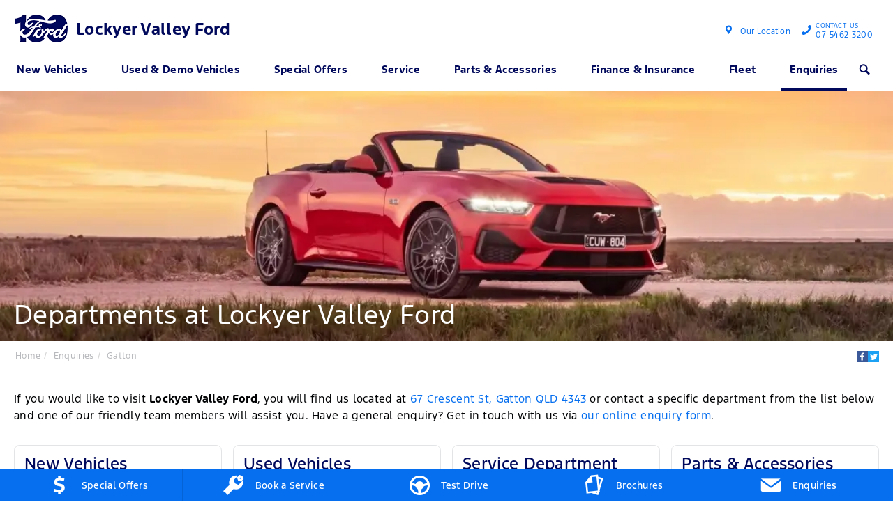

--- FILE ---
content_type: text/html; charset=utf-8
request_url: https://www.lockyervalleyford.com.au/enquiries/location/gatton/
body_size: 13422
content:

<!DOCTYPE html>
<html lang="en">
<head>
	
	<link rel="preconnect" href="https://cdn.mattaki.com">
	<link rel="preconnect" href="https://www.googletagmanager.com">
    <script type="text/javascript" src="//cdn.mattaki.com/all/js/jquery-3.3.1.min.js"></script>
	<script defer type="text/javascript" src="/combres.axd/siteJs/e41aab40f15832548c29f16ca2969e6f0c8ba4dd2cbfd0e36572508d7644e01d29905bb123658d09dc0d544ba041e617fc0de85d265687156ac7ae997df0c459/"></script>
	<link rel="stylesheet" type="text/css" href="/combres.axd/siteCssfor-1/7d606ee878190faf1414612525dd4559c059c5d11752c1b327ec974dc3e5d856d692e2c98a24ac73ae9f5e67229c9e343262fc2a278d7d412a45554236be25d4/"/>

	<meta charset="utf-8" />
	<meta name="viewport" content="width=device-width, initial-scale=1, minimum-scale=1" />
	<meta name="format-detection" content="telephone=no" />
	<meta name="application-name" content="Lockyer Valley Ford" />
	<meta name="msapplication-TileColor" content="#FFFFFF" />
	<meta name="msapplication-TileImage" content="/images/favtile.png" />
	<link rel="canonical" href="https://www.lockyervalleyford.com.au/enquiries/location/gatton/"/>
	

	<!-- start Panalysis modifications -->
	<!-- start data layer -->
	<script>
	    var dataLayer = dataLayer || [];
	</script>
	<!-- end data layer -->
	<!-- end Panalysis modifications -->

	<meta name="google-site-verification" content="S7I0FRRRDGIQwbkyy9TMVOsAqiEyE8s_8cPqHcH53uc" />

<script src="//assets.adobedtm.com/effe41ce5952/2831191fd246/launch-349b3e1c7665.min.js"></script>

	<title>Departments - Lockyer Valley Ford | Gatton Dealership</title>
	<meta name="description" content="View our complete list of departments, complete with addresses, contact details and trading hours at Lockyer Valley Ford.You can also submit an enquiry online. | Gatton">
	
	
    

<!-- Dealer's Google Tag Manager(s) -->

		<script>(function (w, d, s, l, i) {
			w[l] = w[l] || []; w[l].push({
				'gtm.start':
				new Date().getTime(), event: 'gtm.js'
			}); var f = d.getElementsByTagName(s)[0],
			j = d.createElement(s), dl = l != 'dataLayer' ? '&l=' + l : ''; j.async = true; j.src =
			'//www.googletagmanager.com/gtm.js?id=' + i + dl; f.parentNode.insertBefore(j, f);
		})(window, document, 'script', 'dataLayer', 'GTM-5B4P6FB');</script>
	
<!-- Dealer's Google Tag Manager(s) -->


	<style>
		.contactsListing .contactDetails .contactsListing__notes {
		  margin: 10px 14px 0 14px;
		}

		.contactsListing .contactDetails .contactsListing__notes .contactsListing__notesCta {
		  position: relative;
		}	

		.contactsListing .contactDetails .contactsListing__notes .contactsListing__notesContainer {
		  overflow: hidden;
		  height: 0;
		}

		.contactsListing .contactDetails .contactsListing__notes.active .contactsListing__notesCta:after {
		  transform: rotate(0);
		}

		.contactsListing .contactDetails .contactsListing__notes.active .contactsListing__notesContainer {
		  height: 100%;
		}

		.contactsListing__notesCta.disabled {
                    opacity: 0.2;
                    pointer-events: none;
        } 
	</style>
</head>

<body class="pgEnquiriesDepartments">
	

<!-- Dealer's Google Tag Manager(s) -->
 <noscript><iframe src="//www.googletagmanager.com/ns.html?id=GTM-5B4P6FB" height="0" width="0" style="display:none;visibility:hidden"></iframe></noscript>
	
<!-- End Dealer's Google Tag Manager(s) -->

	







<div class='sideIconsLhs fixedSideIconContainer hiddenMobileOnly'>
	<ul>
			<li>
				<a href='/special-offers/' ><i class='iconSpecial'></i><span class="text">Special Offers</span></a>
			</li>
			<li>
				<a href='/enquiries/service-booking/' ><i class='iconService'></i><span class="text">Book a Service</span></a>
			</li>
			<li>
				<a href='/enquiries/new-vehicle-test-drive-booking/' ><i class='iconTestDrive'></i><span class="text">Test Drive</span></a>
			</li>
			<li>
				<a href='/brochures/' ><i class='iconBrochure'></i><span class="text">Brochures</span></a>
			</li>
			<li>
				<a href='/enquiries/' ><i class='iconContact'></i><span class="text">Enquiries</span></a>
			</li></ul>
</div>
<div class='sideIconsLhs fixedSideIconContainer hiddenTabletOnly hiddenDesktop'>
	<ul>
			<li>
				<a href='/special-offers/' ><i class='iconSpecial'></i><span class="text">Special Offers</span></a>
			</li>
			<li>
				<a href='/enquiries/service-booking/' ><i class='iconService'></i><span class="text">Book a Service</span></a>
			</li>
			<li>
				<a href='/enquiries/new-vehicle-test-drive-booking/' ><i class='iconTestDrive'></i><span class="text">Test Drive</span></a>
			</li></ul>
</div>


<!-- header container begin -->
<div id="headerContainer">
	

<div class="headerBranding">
	

	<div class="brandingContainer">	
		<div class="branding">
			<a id="manufacturerLogo" href="/" title="Lockyer Valley Ford"></a>
			

			<a id="dealerLogo" href="/" title="Lockyer Valley Ford">
				Lockyer Valley Ford
				
			</a>
			
			<div id="btnToggleTabletNav">Menu <i></i></div>
			<div class="printLogo"><img src="/images/logo-print.png" alt="Lockyer Valley Ford Logo" /></div>
			
		</div>
	</div>
</div>

<div class="headerMobileNav">
	<div class="mobileNavContainer">

		<div id="mobileNav">
			<a class="btnCall" href="tel:07 5462 3200">Call Us <i class="iconMobile"></i></a>
			<a class="btnLocation" href="/enquiries/">Location <i class="iconMarker"></i></a>
			<button id="btnToggleMobileNav">Menu <i class="iconMenu"></i></button>
		</div>

	</div>
</div>

	<div class="headerNav">
		

<div class="coreNav">
	<div class="navContainer">

		<!-- nav begin -->
		<ol id="nav">
			
					
						<li id="navPassenger">

							<a href="/new-vehicles/" class="navTab">New Vehicles</a>
							<div class="vehicleDropDown">
								<div class="ddVehicles">
									<ol class="ddVehiclesList nvs">
										<li class='hoveringCat'>
   <a href='/new-vehicles/commercial/' class='ddCatTab'>Commercial</a>
<div class='ddCat'><div class='ddVehicle'>
<span class='vehicleTitle'>
<h4>Ranger</h4>
</span>
<a class='thumb' href='/new-vehicles/ranger/'><img alt='Ranger' class='lozad' data-src='//cdn.mattaki.com/ford/static-assets/nav/e185f43e-3845-4675-b6c8-8f50bef1d519.webp' /></a>
<div class='desc'><p>Discover why it's a winner</p></div>
<div class='actions'>
<a class='btn' href='/new-vehicles/ranger/'>Explore</a><a class='btnDark' href='/enquiries/new-vehicle-enquiry/?make=ford&model=ranger' onclick='javascript:$("#navPassenger").removeClass("hovering");'>Enquire</a></div>
</div>
<div class='ddVehicle'>
<span class='vehicleTitle'>
<h4>F-150</h4>
</span>
<a class='thumb' href='/new-vehicles/f-150/'><img alt='F-150' class='lozad' data-src='//cdn.mattaki.com/ford/static-assets/nav/f7fdce59-3349-4c44-804d-1c446aff5155.png' /></a>
<div class='desc'><p>F-150</p></div>
<div class='actions'>
<a class='btn' href='/new-vehicles/f-150/'>Explore</a><a class='btnDark' href='/enquiries/new-vehicle-enquiry/?make=ford&model=f-150' onclick='javascript:$("#navPassenger").removeClass("hovering");'>Enquire</a></div>
</div>
<div class='ddVehicle'>
<span class='vehicleTitle'>
<h4>Transit Commercial Range</h4>
</span>
<a class='thumb' href='/new-vehicles/transit-commercial-range/'><img alt='Transit Commercial Range' class='lozad' data-src='//cdn.mattaki.com/ford/static-assets/nav/transit-commercial-range.png' /></a>
<div class='desc'><p>Move Your Business</p></div>
<div class='actions'>
<a class='btn' href='/new-vehicles/transit-commercial-range/'>Explore</a><a class='btnDark' href='/enquiries/new-vehicle-enquiry/?make=ford&model=transit-commercial-range' onclick='javascript:$("#navPassenger").removeClass("hovering");'>Enquire</a></div>
</div>
<div class='ddVehicle'>
<span class='vehicleTitle'>
<h4>Transit Cab Chassis</h4>
</span>
<a class='thumb' href='/new-vehicles/transit-cab-chassis/'><img alt='Transit Cab Chassis' class='lozad' data-src='//cdn.mattaki.com/ford/static-assets/nav/f582effe-a7a2-4479-a116-af07520b6485.webp' /></a>
<div class='desc'><p>Capable and flexible</p></div>
<div class='actions'>
<a class='btn' href='/new-vehicles/transit-cab-chassis/'>Explore</a><a class='btnDark' href='/enquiries/new-vehicle-enquiry/?make=ford&model=transit-cab-chassis' onclick='javascript:$("#navPassenger").removeClass("hovering");'>Enquire</a></div>
</div>
<div class='ddVehicle'>
<span class='vehicleTitle'>
<h4>Transit Van</h4>
</span>
<a class='thumb' href='/new-vehicles/transit-van/'><img alt='Transit Van' class='lozad' data-src='//cdn.mattaki.com/ford/static-assets/nav/7d4895d5-baec-404f-b075-3656bb985b3c.webp' /></a>
<div class='desc'><p>Built for Business</p></div>
<div class='actions'>
<a class='btn' href='/new-vehicles/transit-van/'>Explore</a><a class='btnDark' href='/enquiries/new-vehicle-enquiry/?make=ford&model=transit-van' onclick='javascript:$("#navPassenger").removeClass("hovering");'>Enquire</a></div>
</div>
<div class='ddVehicle'>
<span class='vehicleTitle'>
<h4>Transit Bus</h4>
</span>
<a class='thumb' href='/new-vehicles/transit-bus/'><img alt='Transit Bus' class='lozad' data-src='//cdn.mattaki.com/ford/static-assets/nav/f1d68ab3-154c-47db-a674-542c58a09136.webp' /></a>
<div class='desc'><p>Room for Everyone</p></div>
<div class='actions'>
<a class='btn' href='/new-vehicles/transit-bus/'>Explore</a><a class='btnDark' href='/enquiries/new-vehicle-enquiry/?make=ford&model=transit-bus' onclick='javascript:$("#navPassenger").removeClass("hovering");'>Enquire</a></div>
</div>
<div class='ddVehicle'>
<span class='vehicleTitle'>
<h4>Transit Custom</h4>
</span>
<a class='thumb' href='/new-vehicles/transit-custom/'><img alt='Transit Custom' class='lozad' data-src='//cdn.mattaki.com/ford/static-assets/nav/942dd478-c281-4bc3-a28d-142fa5d80c47.webp' /></a>
<div class='desc'><p>Fuel efficient one tonne van</p></div>
<div class='actions'>
<a class='btn' href='/new-vehicles/transit-custom/'>Explore</a><a class='btnDark' href='/enquiries/new-vehicle-enquiry/?make=ford&model=transit-custom' onclick='javascript:$("#navPassenger").removeClass("hovering");'>Enquire</a></div>
</div>
<div class='ddVehicle'>
<span class='vehicleTitle'>
<h4>Tourneo</h4>
</span>
<a class='thumb' href='/new-vehicles/tourneo/'><img alt='Tourneo' class='lozad' data-src='//cdn.mattaki.com/ford/static-assets/nav/796dd288-7428-41e3-ae3d-0095e2472ecf.webp' /></a>
<div class='desc'><p>Tourneo</p></div>
<div class='actions'>
<a class='btn' href='/new-vehicles/tourneo/'>Explore</a><a class='btnDark' href='/enquiries/new-vehicle-enquiry/?make=ford&model=tourneo' onclick='javascript:$("#navPassenger").removeClass("hovering");'>Enquire</a></div>
</div>
</div>
</li>
<li class=''>
   <a href='/new-vehicles/suvs/' class='ddCatTab'>SUVs</a>
<div class='ddCat'><div class='ddVehicle'>
<span class='vehicleTitle'>
<h4>Everest</h4>
</span>
<a class='thumb' href='/new-vehicles/everest/'><img alt='Everest' class='lozad' data-src='//cdn.mattaki.com/ford/static-assets/nav/46ae29bb-30f6-4e67-b7a4-955def508c5b.webp' /></a>
<div class='desc'><p>Everest</p></div>
<div class='actions'>
<a class='btn' href='/new-vehicles/everest/'>Explore</a><a class='btnDark' href='/enquiries/new-vehicle-enquiry/?make=ford&model=everest' onclick='javascript:$("#navPassenger").removeClass("hovering");'>Enquire</a></div>
</div>
<div class='ddVehicle'>
<span class='vehicleTitle'>
<h4>SUV Range</h4>
</span>
<a class='thumb' href='/new-vehicles/the-ford-suv-range/'><img alt='SUV Range' class='lozad' data-src='//cdn.mattaki.com/ford/static-assets/nav/e516282a-0138-46e7-a73f-e5ed0275476e.webp' /></a>
<div class='desc'><p>Take it away in a Ford SUV</p></div>
<div class='actions'>
<a class='btn' href='/new-vehicles/the-ford-suv-range/'>Explore</a><a class='btnDark' href='/enquiries/new-vehicle-enquiry/?make=ford&model=suv-range' onclick='javascript:$("#navPassenger").removeClass("hovering");'>Enquire</a></div>
</div>
</div>
</li>
<li class=''>
   <a href='/new-vehicles/performance/' class='ddCatTab'>Performance</a>
<div class='ddCat'><div class='ddVehicle'>
<span class='vehicleTitle'>
<h4>Mustang</h4>
</span>
<a class='thumb' href='/new-vehicles/mustang/'><img alt='Mustang' class='lozad' data-src='//cdn.mattaki.com/ford/static-assets/nav/a09b34a0-7f36-441d-aee4-bac3214dcf03.webp' /></a>
<div class='desc'><p>Unleash your true self</p></div>
<div class='actions'>
<a class='btn' href='/new-vehicles/mustang/'>Explore</a><a class='btnDark' href='/enquiries/new-vehicle-enquiry/?make=ford&model=mustang' onclick='javascript:$("#navPassenger").removeClass("hovering");'>Enquire</a></div>
</div>
<div class='ddVehicle'>
<span class='vehicleTitle'>
<h4>Ranger Raptor</h4>
</span>
<a class='thumb' href='/new-vehicles/ranger-raptor/'><img alt='Ranger Raptor' class='lozad' data-src='//cdn.mattaki.com/ford/static-assets/nav/d9080dfe-a032-429b-bca9-75d984057ff7.webp' /></a>
<div class='desc'><p>Ranger Raptor</p></div>
<div class='actions'>
<a class='btn' href='/new-vehicles/ranger-raptor/'>Explore</a><a class='btnDark' href='/enquiries/new-vehicle-enquiry/?make=ford&model=ranger-raptor' onclick='javascript:$("#navPassenger").removeClass("hovering");'>Enquire</a></div>
</div>
</div>
</li>
<li class=''>
   <a href='/new-vehicles/electric/' class='ddCatTab'>Electric</a>
<div class='ddCat'><div class='ddVehicle'>
<span class='vehicleTitle'>
<h4>Mustang Mach-E</h4>
</span>
<a class='thumb' href='/new-vehicles/mustang-mach-e/'><img alt='Mustang Mach-E' class='lozad' data-src='//cdn.mattaki.com/ford/static-assets/nav/d35efd95-d309-4db2-a815-6751b7243ed7.webp' /></a>
<div class='desc'><p>A new icon for a new age.</p></div>
<div class='actions'>
<a class='btn' href='/new-vehicles/mustang-mach-e/'>Explore</a><a class='btnDark' href='/enquiries/new-vehicle-enquiry/?make=ford&model=mustang-mach-e' onclick='javascript:$("#navPassenger").removeClass("hovering");'>Enquire</a></div>
</div>
<div class='ddVehicle'>
<span class='vehicleTitle'>
<h4>E-Transit</h4>
</span>
<a class='thumb' href='/new-vehicles/e-transit/'><img alt='E-Transit' class='lozad' data-src='//cdn.mattaki.com/ford/static-assets/nav/aef8c15d-0f5b-4e19-bc15-d4fae16db5bc.webp' /></a>
<div class='desc'><p>E-Transit</p></div>
<div class='actions'>
<a class='btn' href='/new-vehicles/e-transit/'>Explore</a><a class='btnDark' href='/enquiries/new-vehicle-enquiry/?make=ford&model=e-transit' onclick='javascript:$("#navPassenger").removeClass("hovering");'>Enquire</a></div>
</div>
<div class='ddVehicle'>
<span class='vehicleTitle'>
<h4>E-Transit Custom</h4>
</span>
<a class='thumb' href='/new-vehicles/transit-custom/e-transit-custom-trend/'><img alt='E-Transit Custom' class='lozad' data-src='//cdn.mattaki.com/ford/static-assets/nav/f1e63c1d-6cab-4b42-8b84-63f00f458603.webp' /></a>
<div class='desc'><p>E-Transit Custom</p></div>
<div class='actions'>
<a class='btn' href='/new-vehicles/transit-custom/e-transit-custom-trend/'>Explore</a><a class='btnDark' href='/enquiries/new-vehicle-enquiry/?make=ford&model=e-transit-custom' onclick='javascript:$("#navPassenger").removeClass("hovering");'>Enquire</a></div>
</div>
<div class='ddVehicle'>
<span class='vehicleTitle'>
<h4>Ranger Plug-in Hybrid</h4>
</span>
<a class='thumb' href='/new-vehicles/ranger-plug-in-hybrid'><img alt='Ranger Plug-in Hybrid' class='lozad' data-src='//cdn.mattaki.com/ford/static-assets/nav/e7306ea8-08e8-419f-8fa9-009f1e1d970c.webp' /></a>
<div class='desc'><p>Ranger Plug-in Hybrid</p></div>
<div class='actions'>
<a class='btn' href='/new-vehicles/ranger-plug-in-hybrid'>Explore</a><a class='btnDark' href='/enquiries/new-vehicle-enquiry/?make=ford&model=ranger-plug-in-hybrid' onclick='javascript:$("#navPassenger").removeClass("hovering");'>Enquire</a></div>
</div>
</div>
</li>
<li class=''>
   <a href='/new-vehicles/future-vehicles/' class='ddCatTab'>Future Vehicles</a>
<div class='ddCat'><div class='ddVehicle'>
<span class='vehicleTitle'>
<h4>Ranger Super Duty</h4>
</span>
<a class='thumb' href='/new-vehicles/ranger-super-duty/'><img alt='Ranger Super Duty' class='lozad' data-src='//cdn.mattaki.com/ford/static-assets/nav/6ad2f32e-fa97-4b22-b014-969a3d41788f.webp' /></a>
<div class='desc'><p>Coming 2026</p></div>
<div class='actions'>
<a class='btn' href='/new-vehicles/ranger-super-duty/'>Explore</a><a class='btnDark' href='/enquiries/new-vehicle-enquiry/?make=ford&model=ranger-super-duty' onclick='javascript:$("#navPassenger").removeClass("hovering");'>Enquire</a></div>
</div>
</div>
</li>

									</ol>
								</div>

								<div class="navSupplementaryLinks">
									<a id="mainNav_rptrSections_ctl00_hlOurStock" class="red" href="/new-car/list/"><i class="icon iconStock"></i>Our Stock</a>
										<a href="/enquiries/new-vehicle-enquiry/"><i class="icon iconEnquiry"></i>Enquiries</a>
										<a href="/our-location/department-location/new-vehicles/" id="mainNav_rptrSections_ctl00_lnkNewVehicleDepartmentLocation"><i class="icon iconMarker"></i>Our Location</a>
										<a class="right" href="/brochures/brochures/"><i class="icon iconBrochure"></i>Brochures</a>
									
								</div>
							</div>
						</li>
					

					
				
					

					
						<li id="navPreOwned" >
							<a href="/used-cars/m/search/" id="mainNav_rptrSections_ctl01_lnkSection" class="navTab">Used & Demo Vehicles</a>
								<div class="dropDown">
									<ol class="navDropDownList">
										
												
													<li><a href="/used-cars/m/search/" id="mainNav_rptrSections_ctl01_rptrPages_ctl00_lnkPage">Search Our Cars</a></li>
												
											
												
													<li><a href="/used-car/list/" id="mainNav_rptrSections_ctl01_rptrPages_ctl01_lnkPage">Browse Our Used Cars</a></li>
												
											
												
													<li><a href="/demo-car/list/" id="mainNav_rptrSections_ctl01_rptrPages_ctl02_lnkPage">Browse Our Demo Cars</a></li>
												
											
									</ol>

									<div class="dropDownSupportLinks">
										<a href="/enquiries/used-vehicle-enquiry/" id="mainNav_rptrSections_ctl01_lnkEnquiriesLink"><i class="icon iconEnquiry"></i>Enquiries</a><a href="/our-location/department-location/used-vehicles/" id="mainNav_rptrSections_ctl01_lnkDepartmentLocation"><i class="icon iconMarker"></i>
											<span id="mainNav_rptrSections_ctl01_lblLocation">Our Location</span></a>
									</div>
								</div>
							
						</li>
					
				
					

					
						<li id="navOffers" >
							<a href="/special-offers/m/latest-offers/" id="mainNav_rptrSections_ctl02_lnkSection" class="navTab">Special Offers</a>
								<div class="dropDown">
									<ol class="navDropDownList">
										
												
													<li><a href="/special-offers/m/latest-offers/" id="mainNav_rptrSections_ctl02_rptrPages_ctl00_lnkPage">Latest Offers</a></li>
												
											
												
													<li><a href="/new-vehicles/f-150/" id="mainNav_rptrSections_ctl02_rptrPages_ctl01_lnkPage">Ford F-150 Coming to Australia</a></li>
												
											
												
													<li><a href="/special-offers/m/ranger-super-duty-coming-in-2026/" id="mainNav_rptrSections_ctl02_rptrPages_ctl02_lnkPage">Ranger Super Duty Coming in 2026</a></li>
												
											
									</ol>

									<div class="dropDownSupportLinks">
										<a href="/enquiries/special-offers-enquiry/" id="mainNav_rptrSections_ctl02_lnkEnquiriesLink"><i class="icon iconEnquiry"></i>Enquiries</a><a href="/our-location/" id="mainNav_rptrSections_ctl02_lnkDepartmentLocation"><i class="icon iconMarker"></i>
											<span id="mainNav_rptrSections_ctl02_lblLocation">Our Location</span></a>
									</div>
								</div>
							
						</li>
					
				
					

					
						<li id="navService" >
							<a href="/service/m/ford-service/" id="mainNav_rptrSections_ctl03_lnkSection" class="navTab">Service</a>
								<div class="dropDown">
									<ol class="navDropDownList">
										
												
													<li><a href="/service/m/ford-service/" id="mainNav_rptrSections_ctl03_rptrPages_ctl00_lnkPage">Ford Service</a></li>
												
											
												
													<li><a href="/service/m/warranties/" id="mainNav_rptrSections_ctl03_rptrPages_ctl01_lnkPage">Warranties</a></li>
												
											
												
													<li><a href="/service/m/roadside-assistance/" id="mainNav_rptrSections_ctl03_rptrPages_ctl02_lnkPage">Roadside Assistance</a></li>
												
											
												
													<li><a href="/service/m/tyre-service/" id="mainNav_rptrSections_ctl03_rptrPages_ctl03_lnkPage">Tyre Service</a></li>
												
											
												
													<li><a href="/service/book-a-service-online/" id="mainNav_rptrSections_ctl03_rptrPages_ctl04_lnkPage">Book A Service Online</a></li>
												
											
									</ol>

									<div class="dropDownSupportLinks">
										<a href="/enquiries/service-enquiry/" id="mainNav_rptrSections_ctl03_lnkEnquiriesLink"><i class="icon iconEnquiry"></i>Enquiries</a><a href="/our-location/department-location/service/" id="mainNav_rptrSections_ctl03_lnkDepartmentLocation"><i class="icon iconMarker"></i>
											<span id="mainNav_rptrSections_ctl03_lblLocation">Our Location</span></a>
									</div>
								</div>
							
						</li>
					
				
					

					
						<li id="navPartsAccessories" >
							<a href="/parts-and-accessories/m/genuine-ford-parts/" id="mainNav_rptrSections_ctl04_lnkSection" class="navTab">Parts & Accessories</a>
								<div class="dropDown">
									<ol class="navDropDownList">
										
												
													<li><a href="/parts-and-accessories/m/genuine-ford-parts/" id="mainNav_rptrSections_ctl04_rptrPages_ctl00_lnkPage">Genuine Ford Parts</a></li>
												
											
												
													<li><a href="/parts-and-accessories/m/genuine-ford-accessories/" id="mainNav_rptrSections_ctl04_rptrPages_ctl01_lnkPage">Genuine Ford Accessories</a></li>
												
											
												
													<li><a href="/parts-and-accessories/m/ford-sync-4/" id="mainNav_rptrSections_ctl04_rptrPages_ctl02_lnkPage">Ford SYNC 4</a></li>
												
											
												
													<li><a href="/parts-and-accessories/m/fordpass/" id="mainNav_rptrSections_ctl04_rptrPages_ctl03_lnkPage">FordPass</a></li>
												
											
												
													<li><a href="/parts-and-accessories/m/arb-accessories/" id="mainNav_rptrSections_ctl04_rptrPages_ctl04_lnkPage">ARB Accessories</a></li>
												
											
									</ol>

									<div class="dropDownSupportLinks">
										<a href="/enquiries/parts-and-accessories-enquiry/" id="mainNav_rptrSections_ctl04_lnkEnquiriesLink"><i class="icon iconEnquiry"></i>Enquiries</a><a href="/our-location/department-location/parts-and-accessories/" id="mainNav_rptrSections_ctl04_lnkDepartmentLocation"><i class="icon iconMarker"></i>
											<span id="mainNav_rptrSections_ctl04_lblLocation">Our Location</span></a>
									</div>
								</div>
							
						</li>
					
				
					

					
						<li id="navFinanceInsurance" >
							<a href="/finance-and-insurance/m/loan-calculator/" id="mainNav_rptrSections_ctl05_lnkSection" class="navTab">Finance & Insurance</a>
								<div class="dropDown">
									<ol class="navDropDownList">
										
												
													<li><a href="/finance-and-insurance/m/loan-calculator/" id="mainNav_rptrSections_ctl05_rptrPages_ctl00_lnkPage">Finance Calculators</a></li>
												
											
												
													<li><a href="/finance-and-insurance/m/insurance/" id="mainNav_rptrSections_ctl05_rptrPages_ctl01_lnkPage">Insurance</a></li>
												
											
									</ol>

									<div class="dropDownSupportLinks">
										<a href="/enquiries/finance-enquiry/" id="mainNav_rptrSections_ctl05_lnkEnquiriesLink"><i class="icon iconEnquiry"></i>Enquiries</a><a href="/our-location/department-location/finance-and-insurance/" id="mainNav_rptrSections_ctl05_lnkDepartmentLocation"><i class="icon iconMarker"></i>
											<span id="mainNav_rptrSections_ctl05_lblLocation">Our Location</span></a>
									</div>
								</div>
							
						</li>
					
				
					

					
						<li id="navFleet" >
							<a href="/fleet/m/fleet/" id="mainNav_rptrSections_ctl06_lnkSection" class="navTab">Fleet</a>
								<div class="dropDown">
									<ol class="navDropDownList">
										
												
													<li><a href="/fleet/m/fleet/" id="mainNav_rptrSections_ctl06_rptrPages_ctl00_lnkPage">Lockyer Valley Ford Fleet</a></li>
												
											
									</ol>

									<div class="dropDownSupportLinks">
										<a href="/enquiries/fleet-enquiry/" id="mainNav_rptrSections_ctl06_lnkEnquiriesLink"><i class="icon iconEnquiry"></i>Enquiries</a><a href="/our-location/department-location/fleet/" id="mainNav_rptrSections_ctl06_lnkDepartmentLocation"><i class="icon iconMarker"></i>
											<span id="mainNav_rptrSections_ctl06_lblLocation">Our Location</span></a>
									</div>
								</div>
							
						</li>
					
				
					

					
						<li id="navEnquiries"  class="currentSection">
							<a href="/enquiries/location/gatton/" id="mainNav_rptrSections_ctl07_lnkSection" class="navTab">Enquiries</a>
						</li>
					
				
			<li id="navSearch" class="">
				<button class="navTab"><i class="icon"></i>Search</button>
				<div class="dropDown" style="">
					<div class="navDropSearch">
						<input type="text" class="inputText" placeholder="Search Lockyer Valley Ford" id="txtKeywordOnMainNav" name="txtKeywordOnMainNav" autofocus>
						<input type="submit" value="Search" class="inputSubmit" id="btnSearchButtonOnMainNav" name="btnSearchButtonOnMainNav">
					</div>
				</div>
			</li>
		</ol>
		<!-- nav end -->

		<div id="navOverlay"></div>

	</div>
</div>

		
<div class="secondaryNav">
	<div class="subNavContainer">
		<ol id="subNav">
			
			<li class="navOurLocation"><a href="/our-location/gatton/" id="secondaryNav_rptrSections_ctl00_lnkSection">Our Location</a> </li>
			
		
				<li class="phone"><a href="/enquiries/location/gatton/"><i class="icon"></i><small>CONTACT US</small>07 5462 3200</a></li>
		
		</ol>
	</div>
</div>

	</div>
</div>
<!-- header container end -->

<div id="heroBannersSecondaryContainer">
	<div id="heroBannersSecondary">
		
<div id="lcpBannerSlide">
	<div class="carousel-cell" style="background-image: url('https://cdn.mattaki.com/ford/page-hero-banner/39c8322a-b5c4-47bb-b658-7e9bea08ec3b/7b8865f8-5d4c-47f6-9254-9604c8be1724.webp')"></div>
	
</div>

<div class="vueapp">
	<banner-carousel
		:video-on-mobile="false"
		:carousel-data='[{"IsFromMattaki":true,"BucketName":"ford","BannerId":"af43cc83-af9a-4ee7-9ee0-9e4b736675bc","HeroBannerType":1,"BannerData":{"ImageFileName":"20a79f49-3273-424f-a62a-bf90e8cf62d2.webp","PlaceHolderImageFileName":null,"Mp4FileName":null,"WebmFileName":null}},{"IsFromMattaki":true,"BucketName":"ford","BannerId":"1f11e19d-b2e8-484d-873e-dac844ad4170","HeroBannerType":1,"BannerData":{"ImageFileName":"abb029ff-23d4-4674-a212-666bd0108da4.webp","PlaceHolderImageFileName":null,"Mp4FileName":null,"WebmFileName":null}},{"IsFromMattaki":true,"BucketName":"ford","BannerId":"407563a0-f249-46ba-bfaa-ec9f9e68a757","HeroBannerType":1,"BannerData":{"ImageFileName":"b3fb279b-ffd7-47e6-bf44-f0fa000267d9.webp","PlaceHolderImageFileName":null,"Mp4FileName":null,"WebmFileName":null}},{"IsFromMattaki":true,"BucketName":"ford","BannerId":"9de03315-a46b-49a1-9f7e-2d61493277f6","HeroBannerType":1,"BannerData":{"ImageFileName":"9dd02e8a-89cb-406b-8236-de436dffd966.webp","PlaceHolderImageFileName":null,"Mp4FileName":null,"WebmFileName":null}},{"IsFromMattaki":true,"BucketName":"ford","BannerId":"39c8322a-b5c4-47bb-b658-7e9bea08ec3b","HeroBannerType":1,"BannerData":{"ImageFileName":"7b8865f8-5d4c-47f6-9254-9604c8be1724.webp","PlaceHolderImageFileName":null,"Mp4FileName":null,"WebmFileName":null}},{"IsFromMattaki":true,"BucketName":"ford","BannerId":"90178358-358d-44de-a413-856ecb164c9f","HeroBannerType":1,"BannerData":{"ImageFileName":"dd5ad965-5487-4d58-8d72-4964a6579e0a.webp","PlaceHolderImageFileName":null,"Mp4FileName":null,"WebmFileName":null}}]'
		:is-homepage="false"
		:show-carousel-dots="false"
		:is-multi-slide="false"
	/>
</div>

		
		

		<h1 class="pageTitle">Departments at Lockyer Valley Ford</h1>
	</div>
</div>


<!-- site tools begin -->
<div id="siteToolsContainer">
	<div id="siteTools">

		

		<ol class="breadcrumb">
			<li class="home"><a href="/">Home</a></li>
		
			<li><a href="/enquiries/">Enquiries</a></li>
		
			<li><a href="/enquiries/location/gatton/">Gatton</a></li>
		
			
		</ol>

		

<div class="socialSharing">
	<a title="Facebook" href="https://www.facebook.com/sharer/sharer.php?u=https%3a%2f%2fwww.lockyervalleyford.com.au%2fenquiries%2flocation%2fgatton%2f" target="popup" onclick="window.open('https://www.facebook.com/sharer/sharer.php?u=https%3a%2f%2fwww.lockyervalleyford.com.au%2fenquiries%2flocation%2fgatton%2f','popup','width=550,height=550'); return false;">
		<svg xmlns="http://www.w3.org/2000/svg" xmlns:xlink="http://www.w3.org/1999/xlink" viewBox="0 0 32 32" version="1.1" role="img" aria-labelledby="at-svg-facebook-1" class="at-icon at-icon-facebook" title="Facebook" alt="Facebook"><title id="at-svg-facebook-1">Facebook</title><g><path d="M22 5.16c-.406-.054-1.806-.16-3.43-.16-3.4 0-5.733 1.825-5.733 5.17v2.882H9v3.913h3.837V27h4.604V16.965h3.823l.587-3.913h-4.41v-2.5c0-1.123.347-1.903 2.198-1.903H22V5.16z" fill-rule="evenodd"></path></g></svg>
	</a>
	<a title="Twitter" href="https://twitter.com/intent/tweet?url=https%3a%2f%2fwww.lockyervalleyford.com.au%2fenquiries%2flocation%2fgatton%2f" target="popup" onclick="window.open('https://twitter.com/intent/tweet?url=https%3a%2f%2fwww.lockyervalleyford.com.au%2fenquiries%2flocation%2fgatton%2f','popup','width=550,height=550'); return false;">
		<svg xmlns="http://www.w3.org/2000/svg" xmlns:xlink="http://www.w3.org/1999/xlink" viewBox="0 0 32 32" version="1.1" role="img" aria-labelledby="at-svg-twitter-2" class="at-icon at-icon-twitter" title="Twitter" alt="Twitter"><title id="at-svg-twitter-2">Twitter</title><g><path d="M27.996 10.116c-.81.36-1.68.602-2.592.71a4.526 4.526 0 0 0 1.984-2.496 9.037 9.037 0 0 1-2.866 1.095 4.513 4.513 0 0 0-7.69 4.116 12.81 12.81 0 0 1-9.3-4.715 4.49 4.49 0 0 0-.612 2.27 4.51 4.51 0 0 0 2.008 3.755 4.495 4.495 0 0 1-2.044-.564v.057a4.515 4.515 0 0 0 3.62 4.425 4.52 4.52 0 0 1-2.04.077 4.517 4.517 0 0 0 4.217 3.134 9.055 9.055 0 0 1-5.604 1.93A9.18 9.18 0 0 1 6 23.85a12.773 12.773 0 0 0 6.918 2.027c8.3 0 12.84-6.876 12.84-12.84 0-.195-.005-.39-.014-.583a9.172 9.172 0 0 0 2.252-2.336" fill-rule="evenodd"></path></g></svg>
	</a>
</div>


	</div>
</div>
<!-- site tools end -->

<!-- content begin -->
<div id="content">
    
	<div class="pp">
		

		<div class="ppText">
			<p>If you would like to visit <strong>Lockyer Valley Ford</strong>, you will find us located at <a href="/our-location/gatton/" title="View Location Map">67 Crescent St, Gatton QLD 4343</a> or contact a specific department from the list below and one of our friendly team members will assist you. Have a general enquiry?  Get in touch with us via <a href="/enquiries/general-enquiry/">our online enquiry form</a>.</p>
			
		</div>

	</div>
	
	
	<!-- departments begin -->
	<ol class="contactsListing">
	
		<li>
			<h3>New Vehicles</h3>
			<div class="address">
				<span>67 Crescent St</span>
				<br />
				<span>Gatton</span>
				<span>QLD</span>
				<span>4343</span>
				<br />
				<a class="cta" href="/our-location/gatton/new-vehicles/">View Location Map <i class="icon-arrow"></i></a>
			</div>
			<div class="contactDetails">
				<dl>
					<dt>Phone</dt><dd><a href="tel:07 5462 3200">07 5462 3200</a></dd>
					
					
				</dl>

				 <div class="contactsListing__notes">
					
					 &nbsp;
					
				</div>
			</div>

            <div class="tradingHours">
                <h4>Trading Hours</h4>
                <dl>
			
				<dt>Monday</dt>
				<dd>
					8:00 AM - 5:00 PM 
					
				</dd>
				
			
				<dt>Tuesday</dt>
				<dd>
					8:00 AM - 5:00 PM 
					
				</dd>
				
			
				<dt>Wednesday</dt>
				<dd>
					8:00 AM - 5:00 PM 
					
				</dd>
				
			
				<dt>Thursday</dt>
				<dd>
					8:00 AM - 5:00 PM 
					
				</dd>
				
			
				<dt>Friday</dt>
				<dd>
					8:00 AM - 5:00 PM 
					
				</dd>
				
			
				<dt>Saturday</dt>
				<dd>
					8:00 AM - 12:00 PM 
					
				</dd>
				
			<strong>
				<dt>Sunday</dt>
				<dd>
					Closed 
					
				</dd>
				</strong>
			
                </dl>
			</div>
			<a class="btn" href="/enquiries/new-vehicle-enquiry/">Contact Us <i class="icon icon-arrow"></i></a>
		</li>
	
		<li>
			<h3>Used Vehicles</h3>
			<div class="address">
				<span>67 Crescent St</span>
				<br />
				<span>Gatton</span>
				<span>QLD</span>
				<span>4343</span>
				<br />
				<a class="cta" href="/our-location/gatton/used-vehicles/">View Location Map <i class="icon-arrow"></i></a>
			</div>
			<div class="contactDetails">
				<dl>
					<dt>Phone</dt><dd><a href="tel:07 5462 3200">07 5462 3200</a></dd>
					
					
				</dl>

				 <div class="contactsListing__notes">
					
					 &nbsp;
					
				</div>
			</div>

            <div class="tradingHours">
                <h4>Trading Hours</h4>
                <dl>
			
				<dt>Monday</dt>
				<dd>
					8:00 AM - 5:00 PM 
					
				</dd>
				
			
				<dt>Tuesday</dt>
				<dd>
					8:00 AM - 5:00 PM 
					
				</dd>
				
			
				<dt>Wednesday</dt>
				<dd>
					8:00 AM - 5:00 PM 
					
				</dd>
				
			
				<dt>Thursday</dt>
				<dd>
					8:00 AM - 5:00 PM 
					
				</dd>
				
			
				<dt>Friday</dt>
				<dd>
					8:00 AM - 5:00 PM 
					
				</dd>
				
			
				<dt>Saturday</dt>
				<dd>
					8:00 AM - 12:00 PM 
					
				</dd>
				
			<strong>
				<dt>Sunday</dt>
				<dd>
					Closed 
					
				</dd>
				</strong>
			
                </dl>
			</div>
			<a class="btn" href="/enquiries/used-vehicle-enquiry/">Contact Us <i class="icon icon-arrow"></i></a>
		</li>
	
		<li>
			<h3>Service Department</h3>
			<div class="address">
				<span>67 Crescent St</span>
				<br />
				<span>Gatton</span>
				<span>QLD</span>
				<span>4343</span>
				<br />
				<a class="cta" href="/our-location/gatton/service/">View Location Map <i class="icon-arrow"></i></a>
			</div>
			<div class="contactDetails">
				<dl>
					<dt>Phone</dt><dd><a href="tel:07 5462 3200">07 5462 3200</a></dd>
					
					
				</dl>

				 <div class="contactsListing__notes">
					
					 &nbsp;
					
				</div>
			</div>

            <div class="tradingHours">
                <h4>Trading Hours</h4>
                <dl>
			
				<dt>Monday</dt>
				<dd>
					8:00 AM - 5:00 PM 
					
				</dd>
				
			
				<dt>Tuesday</dt>
				<dd>
					8:00 AM - 5:00 PM 
					
				</dd>
				
			
				<dt>Wednesday</dt>
				<dd>
					8:00 AM - 5:00 PM 
					
				</dd>
				
			
				<dt>Thursday</dt>
				<dd>
					8:00 AM - 5:00 PM 
					
				</dd>
				
			
				<dt>Friday</dt>
				<dd>
					8:00 AM - 5:00 PM 
					
				</dd>
				
			
				<dt>Saturday</dt>
				<dd>
					Closed 
					
				</dd>
				
			<strong>
				<dt>Sunday</dt>
				<dd>
					Closed 
					
				</dd>
				</strong>
			
                </dl>
			</div>
			<a class="btn" href="/enquiries/service-booking/">Contact Us <i class="icon icon-arrow"></i></a>
		</li>
	
		<li>
			<h3>Parts & Accessories</h3>
			<div class="address">
				<span>67 Crescent St</span>
				<br />
				<span>Gatton</span>
				<span>QLD</span>
				<span>4343</span>
				<br />
				<a class="cta" href="/our-location/gatton/parts-and-accessories/">View Location Map <i class="icon-arrow"></i></a>
			</div>
			<div class="contactDetails">
				<dl>
					<dt>Phone</dt><dd><a href="tel:07 5462 3200">07 5462 3200</a></dd>
					
					
				</dl>

				 <div class="contactsListing__notes">
					
					 &nbsp;
					
				</div>
			</div>

            <div class="tradingHours">
                <h4>Trading Hours</h4>
                <dl>
			
				<dt>Monday</dt>
				<dd>
					8:00 AM - 5:00 PM 
					
				</dd>
				
			
				<dt>Tuesday</dt>
				<dd>
					8:00 AM - 5:00 PM 
					
				</dd>
				
			
				<dt>Wednesday</dt>
				<dd>
					8:00 AM - 5:00 PM 
					
				</dd>
				
			
				<dt>Thursday</dt>
				<dd>
					8:00 AM - 5:00 PM 
					
				</dd>
				
			
				<dt>Friday</dt>
				<dd>
					8:00 AM - 5:00 PM 
					
				</dd>
				
			
				<dt>Saturday</dt>
				<dd>
					Closed 
					
				</dd>
				
			<strong>
				<dt>Sunday</dt>
				<dd>
					Closed 
					
				</dd>
				</strong>
			
                </dl>
			</div>
			<a class="btn" href="/enquiries/parts-and-accessories-enquiry/">Contact Us <i class="icon icon-arrow"></i></a>
		</li>
	
		<li>
			<h3>Finance & Insurance</h3>
			<div class="address">
				<span>67 Crescent St</span>
				<br />
				<span>Gatton</span>
				<span>QLD</span>
				<span>4343</span>
				<br />
				<a class="cta" href="/our-location/gatton/finance-and-insurance/">View Location Map <i class="icon-arrow"></i></a>
			</div>
			<div class="contactDetails">
				<dl>
					<dt>Phone</dt><dd><a href="tel:07 5462 3200">07 5462 3200</a></dd>
					
					
				</dl>

				 <div class="contactsListing__notes">
					
					 &nbsp;
					
				</div>
			</div>

            <div class="tradingHours">
                <h4>Trading Hours</h4>
                <dl>
			
				<dt>Monday</dt>
				<dd>
					8:00 AM - 5:00 PM 
					
				</dd>
				
			
				<dt>Tuesday</dt>
				<dd>
					8:00 AM - 5:00 PM 
					
				</dd>
				
			
				<dt>Wednesday</dt>
				<dd>
					8:00 AM - 5:00 PM 
					
				</dd>
				
			
				<dt>Thursday</dt>
				<dd>
					8:00 AM - 5:00 PM 
					
				</dd>
				
			
				<dt>Friday</dt>
				<dd>
					8:00 AM - 5:00 PM 
					
				</dd>
				
			
				<dt>Saturday</dt>
				<dd>
					Closed 
					
				</dd>
				
			<strong>
				<dt>Sunday</dt>
				<dd>
					Closed 
					
				</dd>
				</strong>
			
                </dl>
			</div>
			<a class="btn" href="/enquiries/finance-enquiry/">Contact Us <i class="icon icon-arrow"></i></a>
		</li>
	
		<li>
			<h3>Fleet</h3>
			<div class="address">
				<span>67 Crescent St</span>
				<br />
				<span>Gatton</span>
				<span>QLD</span>
				<span>4343</span>
				<br />
				<a class="cta" href="/our-location/gatton/fleet/">View Location Map <i class="icon-arrow"></i></a>
			</div>
			<div class="contactDetails">
				<dl>
					<dt>Phone</dt><dd><a href="tel:07 5462 3200">07 5462 3200</a></dd>
					
					
				</dl>

				 <div class="contactsListing__notes">
					
					 &nbsp;
					
				</div>
			</div>

            <div class="tradingHours">
                <h4>Trading Hours</h4>
                <dl>
			
				<dt>Monday</dt>
				<dd>
					8:00 AM - 5:00 PM 
					
				</dd>
				
			
				<dt>Tuesday</dt>
				<dd>
					8:00 AM - 5:00 PM 
					
				</dd>
				
			
				<dt>Wednesday</dt>
				<dd>
					8:00 AM - 5:00 PM 
					
				</dd>
				
			
				<dt>Thursday</dt>
				<dd>
					8:00 AM - 5:00 PM 
					
				</dd>
				
			
				<dt>Friday</dt>
				<dd>
					8:00 AM - 5:00 PM 
					
				</dd>
				
			
				<dt>Saturday</dt>
				<dd>
					Closed 
					
				</dd>
				
			<strong>
				<dt>Sunday</dt>
				<dd>
					Closed 
					
				</dd>
				</strong>
			
                </dl>
			</div>
			<a class="btn" href="/enquiries/fleet-enquiry/">Contact Us <i class="icon icon-arrow"></i></a>
		</li>
	
		<li>
			<h3>Administration</h3>
			<div class="address">
				<span>67 Crescent St</span>
				<br />
				<span>Gatton</span>
				<span>QLD</span>
				<span>4343</span>
				<br />
				<a class="cta" href="/our-location/gatton/administration/">View Location Map <i class="icon-arrow"></i></a>
			</div>
			<div class="contactDetails">
				<dl>
					<dt>Phone</dt><dd><a href="tel:07 5462 3200">07 5462 3200</a></dd>
					
					
				</dl>

				 <div class="contactsListing__notes">
					
					 &nbsp;
					
				</div>
			</div>

            <div class="tradingHours">
                <h4>Trading Hours</h4>
                <dl>
			
				<dt>Monday</dt>
				<dd>
					8:30 AM - 5:00 PM 
					
				</dd>
				
			
				<dt>Tuesday</dt>
				<dd>
					8:30 AM - 5:00 PM 
					
				</dd>
				
			
				<dt>Wednesday</dt>
				<dd>
					8:30 AM - 5:00 PM 
					
				</dd>
				
			
				<dt>Thursday</dt>
				<dd>
					8:30 AM - 5:00 PM 
					
				</dd>
				
			
				<dt>Friday</dt>
				<dd>
					8:30 AM - 5:00 PM 
					
				</dd>
				
			
				<dt>Saturday</dt>
				<dd>
					Closed 
					
				</dd>
				
			<strong>
				<dt>Sunday</dt>
				<dd>
					Closed 
					
				</dd>
				</strong>
			
                </dl>
			</div>
			<a class="btn" href="/enquiries/administration-enquiry/">Contact Us <i class="icon icon-arrow"></i></a>
		</li>
	
	</ol>
	<!-- departments end -->
	

</div>
<!-- end content -->

<script>
	function revealInfo(e) {
		$(e).parent().toggleClass('active');
	}
</script>

<script type="application/ld+json">
	{"@type":"AutoDealer","@context":"https://schema.org/","openingHoursSpecification":[{"@type":"OpeningHoursSpecification","dayOfWeek":"https://schema.org/Monday","opens":"08:00:00","closes":"17:00:00"},{"@type":"OpeningHoursSpecification","dayOfWeek":"https://schema.org/Tuesday","opens":"08:00:00","closes":"17:00:00"},{"@type":"OpeningHoursSpecification","dayOfWeek":"https://schema.org/Wednesday","opens":"08:00:00","closes":"17:00:00"},{"@type":"OpeningHoursSpecification","dayOfWeek":"https://schema.org/Thursday","opens":"08:00:00","closes":"17:00:00"},{"@type":"OpeningHoursSpecification","dayOfWeek":"https://schema.org/Friday","opens":"08:00:00","closes":"17:00:00"},{"@type":"OpeningHoursSpecification","dayOfWeek":"https://schema.org/Saturday","opens":"08:00:00","closes":"12:00:00"}],"priceRange":"$$","telephone":"07 5462 3200","brand":"Ford","address":{"@type":"PostalAddress","addressCountry":"Australia","streetAddress":"67 Crescent St","addressLocality":"Gatton","addressRegion":"QLD","postalCode":"4343"},"geo":{"@type":"GeoCoordinates","latitude":-27.556085000,"longitude":152.280789000},"department":[{"@type":"AutoDealer","@context":"https://schema.org/","openingHoursSpecification":[{"@type":"OpeningHoursSpecification","dayOfWeek":"https://schema.org/Monday","opens":"08:00:00","closes":"17:00:00"},{"@type":"OpeningHoursSpecification","dayOfWeek":"https://schema.org/Tuesday","opens":"08:00:00","closes":"17:00:00"},{"@type":"OpeningHoursSpecification","dayOfWeek":"https://schema.org/Wednesday","opens":"08:00:00","closes":"17:00:00"},{"@type":"OpeningHoursSpecification","dayOfWeek":"https://schema.org/Thursday","opens":"08:00:00","closes":"17:00:00"},{"@type":"OpeningHoursSpecification","dayOfWeek":"https://schema.org/Friday","opens":"08:00:00","closes":"17:00:00"},{"@type":"OpeningHoursSpecification","dayOfWeek":"https://schema.org/Saturday","opens":"08:00:00","closes":"12:00:00"}],"priceRange":"$$","telephone":"07 5462 3200","address":{"@type":"PostalAddress","addressCountry":"Australia","streetAddress":"67 Crescent St","addressLocality":"Gatton","addressRegion":"QLD","postalCode":"4343"},"geo":{"@type":"GeoCoordinates","latitude":-27.556085400,"longitude":152.280789200},"contactPoint":{"@type":"ContactPoint","contactType":"New Vehicles Manager","hoursAvailable":[{"@type":"OpeningHoursSpecification","dayOfWeek":"https://schema.org/Monday","opens":"08:00:00","closes":"17:00:00"},{"@type":"OpeningHoursSpecification","dayOfWeek":"https://schema.org/Tuesday","opens":"08:00:00","closes":"17:00:00"},{"@type":"OpeningHoursSpecification","dayOfWeek":"https://schema.org/Wednesday","opens":"08:00:00","closes":"17:00:00"},{"@type":"OpeningHoursSpecification","dayOfWeek":"https://schema.org/Thursday","opens":"08:00:00","closes":"17:00:00"},{"@type":"OpeningHoursSpecification","dayOfWeek":"https://schema.org/Friday","opens":"08:00:00","closes":"17:00:00"},{"@type":"OpeningHoursSpecification","dayOfWeek":"https://schema.org/Saturday","opens":"08:00:00","closes":"12:00:00"}],"name":"Matthew O'Brien"},"url":"https://www.lockyervalleyford.com.au/our-location/gatton/new-vehicles","name":"New Vehicles","image":"https://www.lockyervalleyford.com.au/images/logo-print.png"},{"@type":"AutoDealer","@context":"https://schema.org/","openingHoursSpecification":[{"@type":"OpeningHoursSpecification","dayOfWeek":"https://schema.org/Monday","opens":"08:00:00","closes":"17:00:00"},{"@type":"OpeningHoursSpecification","dayOfWeek":"https://schema.org/Tuesday","opens":"08:00:00","closes":"17:00:00"},{"@type":"OpeningHoursSpecification","dayOfWeek":"https://schema.org/Wednesday","opens":"08:00:00","closes":"17:00:00"},{"@type":"OpeningHoursSpecification","dayOfWeek":"https://schema.org/Thursday","opens":"08:00:00","closes":"17:00:00"},{"@type":"OpeningHoursSpecification","dayOfWeek":"https://schema.org/Friday","opens":"08:00:00","closes":"17:00:00"},{"@type":"OpeningHoursSpecification","dayOfWeek":"https://schema.org/Saturday","opens":"08:00:00","closes":"12:00:00"}],"priceRange":"$$","telephone":"07 5462 3200","address":{"@type":"PostalAddress","addressCountry":"Australia","streetAddress":"67 Crescent St","addressLocality":"Gatton","addressRegion":"QLD","postalCode":"4343"},"geo":{"@type":"GeoCoordinates","latitude":-27.556085400,"longitude":152.280789200},"contactPoint":{"@type":"ContactPoint","contactType":"Used Vehicles Manager","hoursAvailable":[{"@type":"OpeningHoursSpecification","dayOfWeek":"https://schema.org/Monday","opens":"08:00:00","closes":"17:00:00"},{"@type":"OpeningHoursSpecification","dayOfWeek":"https://schema.org/Tuesday","opens":"08:00:00","closes":"17:00:00"},{"@type":"OpeningHoursSpecification","dayOfWeek":"https://schema.org/Wednesday","opens":"08:00:00","closes":"17:00:00"},{"@type":"OpeningHoursSpecification","dayOfWeek":"https://schema.org/Thursday","opens":"08:00:00","closes":"17:00:00"},{"@type":"OpeningHoursSpecification","dayOfWeek":"https://schema.org/Friday","opens":"08:00:00","closes":"17:00:00"},{"@type":"OpeningHoursSpecification","dayOfWeek":"https://schema.org/Saturday","opens":"08:00:00","closes":"12:00:00"}],"name":"Matthew O'Brien"},"url":"https://www.lockyervalleyford.com.au/our-location/gatton/used-vehicles","name":"Used Vehicles","image":"https://www.lockyervalleyford.com.au/images/logo-print.png"},{"@type":"AutoDealer","@context":"https://schema.org/","openingHoursSpecification":[{"@type":"OpeningHoursSpecification","dayOfWeek":"https://schema.org/Monday","opens":"08:00:00","closes":"17:00:00"},{"@type":"OpeningHoursSpecification","dayOfWeek":"https://schema.org/Tuesday","opens":"08:00:00","closes":"17:00:00"},{"@type":"OpeningHoursSpecification","dayOfWeek":"https://schema.org/Wednesday","opens":"08:00:00","closes":"17:00:00"},{"@type":"OpeningHoursSpecification","dayOfWeek":"https://schema.org/Thursday","opens":"08:00:00","closes":"17:00:00"},{"@type":"OpeningHoursSpecification","dayOfWeek":"https://schema.org/Friday","opens":"08:00:00","closes":"17:00:00"}],"priceRange":"$$","telephone":"07 5462 3200","address":{"@type":"PostalAddress","addressCountry":"Australia","streetAddress":"67 Crescent St","addressLocality":"Gatton","addressRegion":"QLD","postalCode":"4343"},"geo":{"@type":"GeoCoordinates","latitude":-27.556085400,"longitude":152.280789200},"contactPoint":{"@type":"ContactPoint","contactType":"Service Department Manager","hoursAvailable":[{"@type":"OpeningHoursSpecification","dayOfWeek":"https://schema.org/Monday","opens":"08:00:00","closes":"17:00:00"},{"@type":"OpeningHoursSpecification","dayOfWeek":"https://schema.org/Tuesday","opens":"08:00:00","closes":"17:00:00"},{"@type":"OpeningHoursSpecification","dayOfWeek":"https://schema.org/Wednesday","opens":"08:00:00","closes":"17:00:00"},{"@type":"OpeningHoursSpecification","dayOfWeek":"https://schema.org/Thursday","opens":"08:00:00","closes":"17:00:00"},{"@type":"OpeningHoursSpecification","dayOfWeek":"https://schema.org/Friday","opens":"08:00:00","closes":"17:00:00"}],"name":"Chris O'Brien"},"url":"https://www.lockyervalleyford.com.au/our-location/gatton/service","name":"Service Department","image":"https://www.lockyervalleyford.com.au/images/logo-print.png"},{"@type":"AutoDealer","@context":"https://schema.org/","openingHoursSpecification":[{"@type":"OpeningHoursSpecification","dayOfWeek":"https://schema.org/Monday","opens":"08:00:00","closes":"17:00:00"},{"@type":"OpeningHoursSpecification","dayOfWeek":"https://schema.org/Tuesday","opens":"08:00:00","closes":"17:00:00"},{"@type":"OpeningHoursSpecification","dayOfWeek":"https://schema.org/Wednesday","opens":"08:00:00","closes":"17:00:00"},{"@type":"OpeningHoursSpecification","dayOfWeek":"https://schema.org/Thursday","opens":"08:00:00","closes":"17:00:00"},{"@type":"OpeningHoursSpecification","dayOfWeek":"https://schema.org/Friday","opens":"08:00:00","closes":"17:00:00"}],"priceRange":"$$","telephone":"07 5462 3200","address":{"@type":"PostalAddress","addressCountry":"Australia","streetAddress":"67 Crescent St","addressLocality":"Gatton","addressRegion":"QLD","postalCode":"4343"},"geo":{"@type":"GeoCoordinates","latitude":-27.556085400,"longitude":152.280789200},"contactPoint":{"@type":"ContactPoint","contactType":"Parts & Accessories Manager","hoursAvailable":[{"@type":"OpeningHoursSpecification","dayOfWeek":"https://schema.org/Monday","opens":"08:00:00","closes":"17:00:00"},{"@type":"OpeningHoursSpecification","dayOfWeek":"https://schema.org/Tuesday","opens":"08:00:00","closes":"17:00:00"},{"@type":"OpeningHoursSpecification","dayOfWeek":"https://schema.org/Wednesday","opens":"08:00:00","closes":"17:00:00"},{"@type":"OpeningHoursSpecification","dayOfWeek":"https://schema.org/Thursday","opens":"08:00:00","closes":"17:00:00"},{"@type":"OpeningHoursSpecification","dayOfWeek":"https://schema.org/Friday","opens":"08:00:00","closes":"17:00:00"}],"name":"Steven Kleidon"},"url":"https://www.lockyervalleyford.com.au/our-location/gatton/parts-and-accessories","name":"Parts & Accessories","image":"https://www.lockyervalleyford.com.au/images/logo-print.png"},{"@type":"AutoDealer","@context":"https://schema.org/","openingHoursSpecification":[{"@type":"OpeningHoursSpecification","dayOfWeek":"https://schema.org/Monday","opens":"08:00:00","closes":"17:00:00"},{"@type":"OpeningHoursSpecification","dayOfWeek":"https://schema.org/Tuesday","opens":"08:00:00","closes":"17:00:00"},{"@type":"OpeningHoursSpecification","dayOfWeek":"https://schema.org/Wednesday","opens":"08:00:00","closes":"17:00:00"},{"@type":"OpeningHoursSpecification","dayOfWeek":"https://schema.org/Thursday","opens":"08:00:00","closes":"17:00:00"},{"@type":"OpeningHoursSpecification","dayOfWeek":"https://schema.org/Friday","opens":"08:00:00","closes":"17:00:00"}],"priceRange":"$$","telephone":"07 5462 3200","address":{"@type":"PostalAddress","addressCountry":"Australia","streetAddress":"67 Crescent St","addressLocality":"Gatton","addressRegion":"QLD","postalCode":"4343"},"geo":{"@type":"GeoCoordinates","latitude":-27.556085400,"longitude":152.280789200},"contactPoint":{"@type":"ContactPoint","contactType":"Finance & Insurance Manager","hoursAvailable":[{"@type":"OpeningHoursSpecification","dayOfWeek":"https://schema.org/Monday","opens":"08:00:00","closes":"17:00:00"},{"@type":"OpeningHoursSpecification","dayOfWeek":"https://schema.org/Tuesday","opens":"08:00:00","closes":"17:00:00"},{"@type":"OpeningHoursSpecification","dayOfWeek":"https://schema.org/Wednesday","opens":"08:00:00","closes":"17:00:00"},{"@type":"OpeningHoursSpecification","dayOfWeek":"https://schema.org/Thursday","opens":"08:00:00","closes":"17:00:00"},{"@type":"OpeningHoursSpecification","dayOfWeek":"https://schema.org/Friday","opens":"08:00:00","closes":"17:00:00"}],"name":"Chris O'Brien"},"url":"https://www.lockyervalleyford.com.au/our-location/gatton/finance-and-insurance","name":"Finance & Insurance","image":"https://www.lockyervalleyford.com.au/images/logo-print.png"},{"@type":"AutoDealer","@context":"https://schema.org/","openingHoursSpecification":[{"@type":"OpeningHoursSpecification","dayOfWeek":"https://schema.org/Monday","opens":"08:00:00","closes":"17:00:00"},{"@type":"OpeningHoursSpecification","dayOfWeek":"https://schema.org/Tuesday","opens":"08:00:00","closes":"17:00:00"},{"@type":"OpeningHoursSpecification","dayOfWeek":"https://schema.org/Wednesday","opens":"08:00:00","closes":"17:00:00"},{"@type":"OpeningHoursSpecification","dayOfWeek":"https://schema.org/Thursday","opens":"08:00:00","closes":"17:00:00"},{"@type":"OpeningHoursSpecification","dayOfWeek":"https://schema.org/Friday","opens":"08:00:00","closes":"17:00:00"}],"priceRange":"$$","telephone":"07 5462 3200","address":{"@type":"PostalAddress","addressCountry":"Australia","streetAddress":"67 Crescent St","addressLocality":"Gatton","addressRegion":"QLD","postalCode":"4343"},"geo":{"@type":"GeoCoordinates","latitude":-27.556085400,"longitude":152.280789200},"contactPoint":{"@type":"ContactPoint","contactType":"Fleet Manager","hoursAvailable":[{"@type":"OpeningHoursSpecification","dayOfWeek":"https://schema.org/Monday","opens":"08:00:00","closes":"17:00:00"},{"@type":"OpeningHoursSpecification","dayOfWeek":"https://schema.org/Tuesday","opens":"08:00:00","closes":"17:00:00"},{"@type":"OpeningHoursSpecification","dayOfWeek":"https://schema.org/Wednesday","opens":"08:00:00","closes":"17:00:00"},{"@type":"OpeningHoursSpecification","dayOfWeek":"https://schema.org/Thursday","opens":"08:00:00","closes":"17:00:00"},{"@type":"OpeningHoursSpecification","dayOfWeek":"https://schema.org/Friday","opens":"08:00:00","closes":"17:00:00"}],"name":"Darren Hines"},"url":"https://www.lockyervalleyford.com.au/our-location/gatton/fleet","name":"Fleet","image":"https://www.lockyervalleyford.com.au/images/logo-print.png"},{"@type":"AutoDealer","@context":"https://schema.org/","openingHoursSpecification":[{"@type":"OpeningHoursSpecification","dayOfWeek":"https://schema.org/Monday","opens":"08:30:00","closes":"17:00:00"},{"@type":"OpeningHoursSpecification","dayOfWeek":"https://schema.org/Tuesday","opens":"08:30:00","closes":"17:00:00"},{"@type":"OpeningHoursSpecification","dayOfWeek":"https://schema.org/Wednesday","opens":"08:30:00","closes":"17:00:00"},{"@type":"OpeningHoursSpecification","dayOfWeek":"https://schema.org/Thursday","opens":"08:30:00","closes":"17:00:00"},{"@type":"OpeningHoursSpecification","dayOfWeek":"https://schema.org/Friday","opens":"08:30:00","closes":"17:00:00"}],"priceRange":"$$","telephone":"07 5462 3200","address":{"@type":"PostalAddress","addressCountry":"Australia","streetAddress":"67 Crescent St","addressLocality":"Gatton","addressRegion":"QLD","postalCode":"4343"},"geo":{"@type":"GeoCoordinates","latitude":-27.556085400,"longitude":152.280789200},"contactPoint":{"@type":"ContactPoint","contactType":"Administration Manager","hoursAvailable":[{"@type":"OpeningHoursSpecification","dayOfWeek":"https://schema.org/Monday","opens":"08:30:00","closes":"17:00:00"},{"@type":"OpeningHoursSpecification","dayOfWeek":"https://schema.org/Tuesday","opens":"08:30:00","closes":"17:00:00"},{"@type":"OpeningHoursSpecification","dayOfWeek":"https://schema.org/Wednesday","opens":"08:30:00","closes":"17:00:00"},{"@type":"OpeningHoursSpecification","dayOfWeek":"https://schema.org/Thursday","opens":"08:30:00","closes":"17:00:00"},{"@type":"OpeningHoursSpecification","dayOfWeek":"https://schema.org/Friday","opens":"08:30:00","closes":"17:00:00"}],"name":"Megan Smith"},"url":"https://www.lockyervalleyford.com.au/our-location/gatton/administration","name":"Administration","image":"https://www.lockyervalleyford.com.au/images/logo-print.png"}],"contactPoint":{"@type":"ContactPoint","contactType":"Dealer Principal","hoursAvailable":[{"@type":"OpeningHoursSpecification","dayOfWeek":"https://schema.org/Monday","opens":"08:00:00","closes":"17:00:00"},{"@type":"OpeningHoursSpecification","dayOfWeek":"https://schema.org/Tuesday","opens":"08:00:00","closes":"17:00:00"},{"@type":"OpeningHoursSpecification","dayOfWeek":"https://schema.org/Wednesday","opens":"08:00:00","closes":"17:00:00"},{"@type":"OpeningHoursSpecification","dayOfWeek":"https://schema.org/Thursday","opens":"08:00:00","closes":"17:00:00"},{"@type":"OpeningHoursSpecification","dayOfWeek":"https://schema.org/Friday","opens":"08:00:00","closes":"17:00:00"},{"@type":"OpeningHoursSpecification","dayOfWeek":"https://schema.org/Saturday","opens":"08:00:00","closes":"12:00:00"}],"name":"Ian O'Brien"},"url":"https://www.lockyervalleyford.com.au","name":"Lockyer Valley Ford","image":"https://www.lockyervalleyford.com.au/images/logo-print.png"}
</script>



<div id="footer">
	
	
	
	


	
	<div id="footerLocationsWrap">
		<div id="footerLocations">
			<div id="footerSingleLocation">

				
						<div class="loc">
							<h5>Gatton</h5>
							<div class="details">
								<p class="address">
									<span class="address1">67 Crescent St</span>
									<span class="address2">Gatton QLD 4343</span>
								</p>
								<p class="numbers">
									<span class="ph">Phone: <a href="tel:07 5462 3200" onclick="_gaq.push(['_trackEvent','Site Actions','Click to Call','07 5462 3200']);">07 5462 3200</a></span>
									
									
								</p>
							</div>
							<div class="links">
								<a id="footer_rptLocations_ctl00_hlMap" class="cta" href="/our-location/gatton/">Map</a>
								<a id="footer_rptLocations_ctl00_hlTradingHours" class="cta" href="/enquiries/location/gatton/">Trading Hours</a>
							</div>
						</div>
					

				<div class="footerLocationsLinks">
					
				</div>

			</div>
		</div>
	</div>
	

	
	<div id="footerLinksWrap">
		<div id="footerLinks">

			
					<div class="vehicleLinks">
				
					<ul class="linksList">
						<li class="vehicleCat"><a id="footer_rptNewVehicleByCategoryName_ctl01_hlCat" href="/new-vehicles/commercial/">Commercial</a></li>
						
								<li><a id="footer_rptNewVehicleByCategoryName_ctl01_rptCatVehicle_ctl00_hlModel" href="/new-vehicles/ranger/">Ranger</a></li>
							
								<li><a id="footer_rptNewVehicleByCategoryName_ctl01_rptCatVehicle_ctl01_hlModel" href="/new-vehicles/f-150/">F-150</a></li>
							
								<li><a id="footer_rptNewVehicleByCategoryName_ctl01_rptCatVehicle_ctl02_hlModel" href="/new-vehicles/transit-commercial-range/">Transit Commercial Range</a></li>
							
								<li><a id="footer_rptNewVehicleByCategoryName_ctl01_rptCatVehicle_ctl03_hlModel" href="/new-vehicles/transit-cab-chassis/">Transit Cab Chassis</a></li>
							
								<li><a id="footer_rptNewVehicleByCategoryName_ctl01_rptCatVehicle_ctl04_hlModel" href="/new-vehicles/transit-van/">Transit Van</a></li>
							
								<li><a id="footer_rptNewVehicleByCategoryName_ctl01_rptCatVehicle_ctl05_hlModel" href="/new-vehicles/transit-bus/">Transit Bus</a></li>
							
								<li><a id="footer_rptNewVehicleByCategoryName_ctl01_rptCatVehicle_ctl06_hlModel" href="/new-vehicles/transit-custom/">Transit Custom</a></li>
							
								<li><a id="footer_rptNewVehicleByCategoryName_ctl01_rptCatVehicle_ctl07_hlModel" href="/new-vehicles/tourneo/">Tourneo</a></li>
							
					</ul>
				
					<ul class="linksList">
						<li class="vehicleCat"><a id="footer_rptNewVehicleByCategoryName_ctl02_hlCat" href="/new-vehicles/suvs/">SUVs</a></li>
						
								<li><a id="footer_rptNewVehicleByCategoryName_ctl02_rptCatVehicle_ctl00_hlModel" href="/new-vehicles/everest/">Everest</a></li>
							
								<li><a id="footer_rptNewVehicleByCategoryName_ctl02_rptCatVehicle_ctl01_hlModel" href="/new-vehicles/the-ford-suv-range/">SUV Range</a></li>
							
					</ul>
				
					<ul class="linksList">
						<li class="vehicleCat"><a id="footer_rptNewVehicleByCategoryName_ctl03_hlCat" href="/new-vehicles/performance/">Performance</a></li>
						
								<li><a id="footer_rptNewVehicleByCategoryName_ctl03_rptCatVehicle_ctl00_hlModel" href="/new-vehicles/mustang/">Mustang</a></li>
							
								<li><a id="footer_rptNewVehicleByCategoryName_ctl03_rptCatVehicle_ctl01_hlModel" href="/new-vehicles/ranger-raptor/">Ranger Raptor</a></li>
							
					</ul>
				
					<ul class="linksList">
						<li class="vehicleCat"><a id="footer_rptNewVehicleByCategoryName_ctl04_hlCat" href="/new-vehicles/electric/">Electric</a></li>
						
								<li><a id="footer_rptNewVehicleByCategoryName_ctl04_rptCatVehicle_ctl00_hlModel" href="/new-vehicles/mustang-mach-e/">Mustang Mach-E</a></li>
							
								<li><a id="footer_rptNewVehicleByCategoryName_ctl04_rptCatVehicle_ctl01_hlModel" href="/new-vehicles/e-transit/">E-Transit</a></li>
							
								<li><a id="footer_rptNewVehicleByCategoryName_ctl04_rptCatVehicle_ctl02_hlModel" href="/new-vehicles/transit-custom/e-transit-custom-trend/">E-Transit Custom</a></li>
							
								<li><a id="footer_rptNewVehicleByCategoryName_ctl04_rptCatVehicle_ctl03_hlModel" href="/new-vehicles/ranger-plug-in-hybrid">Ranger Plug-in Hybrid</a></li>
							
					</ul>
				
					<ul class="linksList">
						<li class="vehicleCat"><a id="footer_rptNewVehicleByCategoryName_ctl05_hlCat" href="/new-vehicles/future-vehicles/">Future Vehicles</a></li>
						
								<li><a id="footer_rptNewVehicleByCategoryName_ctl05_rptCatVehicle_ctl00_hlModel" href="/new-vehicles/ranger-super-duty/">Ranger Super Duty</a></li>
							
					</ul>
				
					</div>
							

			
					
			<div class="siteMapLinks">
				
						<ul class="linksList">
							
									<li><a id="footer_rptExpandedFooterColumns_ctl00_rptItems_ctl00_lnkItem" href="/new-car/list/">Used & Demo Vehicles</a></li>
								
									<li><a id="footer_rptExpandedFooterColumns_ctl00_rptItems_ctl01_lnkItem" href="/service/m/ford-service/">Service</a></li>
								
									<li><a id="footer_rptExpandedFooterColumns_ctl00_rptItems_ctl02_lnkItem" href="/parts-and-accessories/m/genuine-ford-parts/">Parts & Accessories</a></li>
								
									<li><a id="footer_rptExpandedFooterColumns_ctl00_rptItems_ctl03_lnkItem" href="/finance-and-insurance/m/loan-calculator/">Finance & Insurance</a></li>
								
									<li><a id="footer_rptExpandedFooterColumns_ctl00_rptItems_ctl04_lnkItem" href="/fleet/m/fleet/">Fleet</a></li>
								
						</ul>
					
						<ul class="linksList">
							
									<li><a id="footer_rptExpandedFooterColumns_ctl01_rptItems_ctl00_lnkItem" href="/special-offers/m/latest-offers/">Special Offers</a></li>
								
									<li><a id="footer_rptExpandedFooterColumns_ctl01_rptItems_ctl01_lnkItem" href="/our-location/gatton/">Our Location</a></li>
								
									<li><a id="footer_rptExpandedFooterColumns_ctl01_rptItems_ctl02_lnkItem" href="/enquiries/location/gatton/">Enquiries</a></li>
								
									<li><a id="footer_rptExpandedFooterColumns_ctl01_rptItems_ctl03_lnkItem" href="/news/">News</a></li>
								
									<li><a id="footer_rptExpandedFooterColumns_ctl01_rptItems_ctl04_lnkItem" href="/legals/m/terms-of-use/">Terms of Use</a></li>
								
									<li><a id="footer_rptExpandedFooterColumns_ctl01_rptItems_ctl05_lnkItem" href="/privacy-policy/m/privacy-policy/">Privacy Policy</a></li>
								
						</ul>
					
						<ul class="linksList">
							
									<li><a id="footer_rptExpandedFooterColumns_ctl02_rptItems_ctl00_lnkItem" href="/customer-service/m/ford-covid-19/">Customer Service</a></li>
								
						</ul>
					
						<ul class="linksList">
							
									<li><a id="footer_rptExpandedFooterColumns_ctl03_rptItems_ctl00_lnkItem" href="/careers/m/careers/">Careers</a></li>
								
									<li><a id="footer_rptExpandedFooterColumns_ctl03_rptItems_ctl01_lnkItem" href="/testimonials/testimonials/">Testimonials</a></li>
								
									<li><a id="footer_rptExpandedFooterColumns_ctl03_rptItems_ctl02_lnkItem" href="/site-map/">Site Map</a></li>
								
						</ul>
					
			</div>

		</div>
	</div>
	


	
	
	


	
	
	

	
	<div id="footerCreditsWrap">
		<div id="footerCredits">
			

			
			<a id="footerLogo" href="/" title="Return to the Home Page"><i class="logo"></i></a>
			

			

			<div id="footerCopyright">
				<h5>Lockyer Valley Ford</h5>
				<p>
					
						<span>&copy; Lockyer Valley Ford 2026</span>
						<span>Dealer Licence - 4104678 </span>
					
					<span><a href="/">lockyervalleyford.com.au</a></span>
					

				</p>
			</div>
			<a id="footerSwitch" href="//www.mattaki.com/" title="Dealership Web Site &amp; Maintenance by Mattaki"></a>
		</div>
	</div>
	


	
</div>

	
	

	

	
	

	

<div id="homeTakeoverContent">
    <div class="pp">
        

    </div>
</div>

<script>
    $(function () {
        if (false && document.cookie.indexOf("lockyer-valley-ford-takeover-00000000-0000-0000-0000-000000000000=true") == -1) {

            var $container = $("#homeTakeoverContent");

            function DoNotShowTakeOver() {
                var expires = new Date();
                expires.setDate(expires.getDate() + 14);
                document.cookie = "lockyer-valley-ford-takeover-00000000-0000-0000-0000-000000000000=true; path=/; expires=" + expires.toUTCString();
                $.colorbox.close();
            };

            setTimeout(function () {
                $.colorbox({
                    inline: true,
                    href: $container,
                    open: true,
                    className: "homeTakeover",
                    speed: 240,
                    width: "80%",
                    maxWidth: "860px",
					opacity: 0.85,
                    close: "",
                    onClosed: function () {
                        if (!true) {
                            DoNotShowTakeOver();
                        }
                    },
                    onComplete: function () {
                        setTimeout($.colorbox.resize, 400); 
                    }
                });
            }, 0);
        };
    });
</script>





<!-- JS Manager added script by URL -->

<!-- END JS Manager added script by URL -->






<script type="text/javascript">
	   $(document).ready(function () {
		
	   });

	function FormSubmitClicked() {
		
	}

	function FormSubmitted(eventLabel, eventName, dealername, dealerLocation, carlineName, locationState, locationZip, marketingOptIn) {
		utag.link ({
			"event.Action": "Submit",
			"event.Category": "Form",
			"event.Label": eventLabel,
			"event.Name": eventName,
			"partner.InformationName": dealername,
			"partner.InformationLocation": dealerLocation,
			"car.CarlineName": carlineName,
			"user.LocationState": locationState,
			"user.LocationZip": locationZip,
			"user.MarketingOptIn": marketingOptIn
		});
	}

	function DownloadBrochureClicked(model) {
		utag.link ({
			"event.Action": "Download",
			"event.Category": "Brochure",
			"event.Label": "Click",
			"event.Name": "goal_download_brochure",
			"partner.InformationName": "Lockyer Valley Ford",
			"car.CarlineName": model,
		});
	   }

	function ContactNumberClicked(contactNumber) {
		utag.link ({
			"event.Action": "Click",
			"event.Category": "Call",
			"event.Label": contactNumber,
			"event.Name": "goal_clicktocall",
			"partner.InformationName": "Lockyer Valley Ford",
			"partner.InformationLocation": contactNumber,
		});
	}

	function SearchForVehiclesClicked() {
		utag.link ({
			"event.Action": "Click",
			"event.Category": "Car Search",
			"event.Label": "Search For Vehicles",
			"event.Name": "general_Event_search",
			"partner.InformationName": "Lockyer Valley Ford"
		});
	   }

	function GeneralButtonClicked(buttonName) {
		utag.link ({
			"event.Action": "Click",
			"event.Category": "Button",
			"event.Label": buttonName,
			"event.Name": "general_Event_buttonclick",
			"partner.InformationName": "Lockyer Valley Ford"
		});
	   }

	function TextLinkClicked(clickUrl) {
		utag.link ({
			"event.Action": "Click",
			"event.Category": "TextLinkClick",
			"event.Label": clickUrl,
			"event.Name": "general_Event_buttonclick",
			"partner.InformationName": "Lockyer Valley Ford"
		});
	}


	window.addEventListener('load', function(){
		$(".les_video").each(function(index){
			if ($(this).children().length > 0){
				$(this).attr("style","dispay:inline-block");
			}
		});
	});
</script>

<!-- JS Manager added script blocks  -->
<script type="text/javascript">
    try {
		
    }
    catch (ex) {
        console.log(ex);
    }

    $(function () {
        try {
			
        }
        catch (ex) {
            console.log(ex);
        }
    });
</script>
<!-- END JS Manager added script blocks  -->

<script type="text/javascript">_satellite.pageBottom();</script>







</body>
</html>


--- FILE ---
content_type: text/css; charset=utf-8
request_url: https://www.lockyervalleyford.com.au/combres.axd/siteCssfor-1/7d606ee878190faf1414612525dd4559c059c5d11752c1b327ec974dc3e5d856d692e2c98a24ac73ae9f5e67229c9e343262fc2a278d7d412a45554236be25d4/
body_size: 66352
content:
@charset "UTF-8";html{color:#000;background-color:#FFF;overflow-y:scroll;-webkit-text-size-adjust:100%;-ms-text-size-adjust:100%}body,div,dl,dt,dd,ul,ol,li,h1,h2,h3,h4,h5,h6,pre,code,form,fieldset,legend,input,textarea,p,blockquote,th,td{margin:0;padding:0}table{border-collapse:collapse;border-spacing:0}fieldset,img{border:0}address,caption,cite,code,dfn,th,var{font-style:normal;font-weight:normal}ol,ul{list-style:none}caption,th{text-align:left}h1,h2,h3,h4,h5,h6{font-size:100%;font-weight:normal}q:before,q:after{content:""}abbr,acronym{border:0;font-variant:normal}input,textarea,select{font-family:inherit;font-size:inherit;font-weight:inherit}legend{color:#000}small{font-size:80%}sub,sup{font-size:75%;line-height:0;position:relative;vertical-align:baseline}sup{top:-.5em}sub{bottom:-.25em}button,input[type="button"],input[type="reset"],input[type="submit"]{cursor:pointer;-webkit-appearance:button}input[type="checkbox"],input[type="radio"]{box-sizing:border-box}button::-moz-focus-inner,input::-moz-focus-inner{border:0;padding:0}textarea{overflow:auto;vertical-align:top;resize:vertical}input,textarea,select{-webkit-border-radius:0}a,a:active,a:hover,a:focus{-webkit-tap-highlight-color:rgba(0,0,0,0)}/*! global: helpers/utility-classes */.flex{display:flex}.flex-col{flex-direction:column}.justify-between{justify-content:space-between}.invisible{visibility:hidden}.h-full{height:100%}.items-stretch{align-items:stretch}.min-h-full{height:100%}@-webkit-keyframes fadeEffect{from{opacity:0}to{opacity:1}}@keyframes fadeEffect{from{opacity:0}to{opacity:1}}@keyframes spin{0%{-webkit-transform:rotate(0deg);transform:rotate(0deg)}100%{-webkit-transform:rotate(360deg);transform:rotate(360deg)}}.footerCustomContent:before,.pp:before,.ppSubscribe:before,.ppForm:before,.ppFields .inputGroup:before,.branding:before,#content:before,.clearfix:before,#footerSingleLocation:before,#footerMultiLocations:before,#homeContent:before,.enquiryForm li:before,.tuneServiceLHS .requiredWrap:before,.pgVehicleDetail .row:before,.pgVehicleDetail .rowBounds:before,.vmSecondaryNav .vehicleNav:before,.vehicleGradesList:before,.vehicleGradesList>li .item:before,.vehicleListing:before,.locationListing:before,.contactsListing:before,.departmentMapNavList:before,.socialHub:before,.enquiryForm.invSearchForm .twoCols:before,.invControlBar:before,.footerCustomContent:after,.pp:after,.ppSubscribe:after,.ppForm:after,.ppFields .inputGroup:after,.branding:after,#content:after,.clearfix:after,#footerSingleLocation:after,#footerMultiLocations:after,#homeContent:after,.enquiryForm li:after,.tuneServiceLHS .requiredWrap:after,.pgVehicleDetail .row:after,.pgVehicleDetail .rowBounds:after,.vmSecondaryNav .vehicleNav:after,.vehicleGradesList:after,.vehicleGradesList>li .item:after,.vehicleListing:after,.locationListing:after,.contactsListing:after,.departmentMapNavList:after,.socialHub:after,.enquiryForm.invSearchForm .twoCols:after,.invControlBar:after{content:"";display:table}.footerCustomContent:after,.pp:after,.ppSubscribe:after,.ppForm:after,.ppFields .inputGroup:after,.branding:after,#content:after,.clearfix:after,#footerSingleLocation:after,#footerMultiLocations:after,#homeContent:after,.enquiryForm li:after,.tuneServiceLHS .requiredWrap:after,.pgVehicleDetail .row:after,.pgVehicleDetail .rowBounds:after,.vmSecondaryNav .vehicleNav:after,.vehicleGradesList:after,.vehicleGradesList>li .item:after,.vehicleListing:after,.locationListing:after,.contactsListing:after,.departmentMapNavList:after,.socialHub:after,.enquiryForm.invSearchForm .twoCols:after,.invControlBar:after{clear:both}.breadcrumb{overflow:hidden;text-overflow:ellipsis;white-space:nowrap}/*! global: helpers/typography */.svg-icon{display:inline-block;flex:0 0 auto;width:15px;height:15px;vertical-align:-0.125em;fill:currentColor;stroke:currentColor;stroke-width:0}.dl{margin:1rem 0;overflow:hidden}.dl dt{box-sizing:border-box;width:35%;margin:.25rem 0;padding:0 .75rem 0 0;float:left;clear:left}.dl dd{box-sizing:border-box;width:65%;margin:.25rem 0;float:left}@font-face{font-family:'FordAntenna';font-weight:normal;font-style:normal;font-display:swap;src:url("/includes/fonts/fordf-medium.woff2") format("woff2"),url("/includes/fonts/fordf-medium.woff") format("woff")}@font-face{font-family:'FordAntennaBold';font-weight:normal;font-style:normal;font-display:swap;src:url("/includes/fonts/fordf-bold.woff2") format("woff2"),url("/includes/fonts/fordf-bold.woff") format("woff")}@font-face{font-family:'FordAntennaLight';font-weight:normal;font-style:normal;font-display:swap;src:url("/includes/fonts/fordf-regular.woff2") format("woff2"),url("/includes/fonts/fordf-regular.woff") format("woff")}body{font-size:15px;line-height:1.6;font-family:FordAntennaLight,Arial,Helvetica,sans-serif;color:#010203;letter-spacing:.02em;background-color:#fff}@media screen and (min-width:1280px){body{padding-top:130px}}/*! global: components/gallery-carousel-featured */.gallery-carousel-featured{position:relative;margin-bottom:20px;overflow:hidden;z-index:1}.gallery-carousel-featured .flickity{height:0}.gallery-carousel-featured .flickity.flickity-enabled{height:auto}.gallery-carousel-featured .carousel__cell{width:100%}.gallery-carousel-featured .carousel__cell--iframe,.gallery-carousel-featured .carousel__iframe{width:100%;height:100%;border:0}.gallery-carousel-featured .carousel__link{display:block;width:100%;height:100%}.gallery-carousel-featured picture img{width:100%;height:auto}.gallery-carousel-featured .carousel__image{height:0;padding-top:75%;background-position:50% 50%;background-repeat:no-repeat;background-size:contain}.gallery-carousel-featured .carousel__content{padding:30px}.gallery-carousel-featured .carousel__bg-video-container{display:block;position:absolute;top:0;left:0;background-position:50% 50%;background-repeat:no-repeat;background-size:cover}.gallery-carousel-featured .carousel__video{display:none;position:absolute;top:50%;left:50%;width:auto;min-width:100%;height:auto;min-height:100%;object-fit:initial;transform:translateX(-50%) translateY(-50%)}.gallery-carousel-featured .is-dragging{pointer-events:none}.gallery-carousel-featured .flickity-button{display:none;opacity:.5}.gallery-carousel-featured .flickity-button.next{right:0}.gallery-carousel-featured .flickity-button.previous{left:0}.gallery-carousel-featured--no-nav .gallery-carousel-featured .flickity-button{display:block}.gallery-carousel-featured .flickity-button .arrow{fill:#fff}.gallery-carousel__featured-ribbon{position:absolute;top:5%;right:0;padding:6px 24px;background-color:#066fef;color:#fff;text-transform:uppercase;z-index:1}.gallery-carousel__featured-ribbon:before{position:absolute;top:0;left:-18px;width:0;height:0;border-width:0 18px 18px 0;border-style:solid;border-color:transparent #066fef transparent transparent;content:""}.gallery-carousel__featured-ribbon:after{position:absolute;bottom:0;left:-18px;width:0;height:0;border-width:0 0 18px 18px;border-style:solid;border-color:transparent transparent #066fef;content:""}@media screen and (min-width:1280px){.gallery-carousel__featured-ribbon{padding:8px 32px}}.carousel__logo-player{position:absolute;top:50%;left:50%;width:75px;height:75px;transform:translate(-50%,-50%);border-radius:100px;background-color:#CBCDC9;opacity:.7}.carousel__logo-player:hover{cursor:pointer}.carousel__logo-player svg{position:relative;top:12px;left:30px;color:#000;font-size:50px}.gallery-carousel-featured__wrapper{width:100%;margin-top:10px;text-align:center}.gallery-carousel-featured__wrapper .svg-icon{position:relative;top:3px;margin-right:5px;fill:#000}.gallery-carousel-featured__status{display:inline-block;color:#000;font-size:12px;text-align:center}.gallery-carousel-featured-nav{position:relative;height:100px;margin-bottom:30px;padding:10px 30px}.gallery-carousel-featured--no-nav .gallery-carousel-featured-nav{display:none}.gallery-carousel-featured-nav .carousel__cell{width:145px;height:100px;margin:10px}@media screen and (min-width:1280px){.gallery-carousel-featured-nav .carousel__cell{width:145px;height:100px}}.gallery-carousel-featured-nav .flickity-button{display:block;background:0}.gallery-carousel-featured-nav .flickity-prev-next-button:hover{background:0}.gallery-carousel-featured-nav .flickity-prev-next-button.next{right:-10px;margin-top:10px}.gallery-carousel-featured-nav .flickity-prev-next-button.previous{left:-10px;margin-top:10px}.gallery-carousel-featured-nav .flickity-prev-next-button .arrow{fill:#000}.gallery-carousel-featured--no-nav{height:100%}.gallery-carousel-featured--no-nav .flickity-button{display:block;top:auto;bottom:-44px;width:25px;height:25px;background:#E2E4E6;opacity:1}.gallery-carousel-featured--no-nav .flickity-button:focus,.gallery-carousel-featured--no-nav .flickity-button:hover,.gallery-carousel-featured--no-nav .flickity-button:active{background:#555}.gallery-carousel-featured--no-item .flickity-button{display:none}.inventory-listing--grid .gallery-carousel-featured--no-item .gallery__noImages{margin-bottom:32px}.flickity .flickity-prev-next-button:focus,.flickity .flickity-prev-next-button:focus{box-shadow:none}.fancybox-content{background:0}.fancybox-close-small{position:fixed;background:rgba(30,30,30,0.6);color:#fff}/*! global: layout/layout */.two-col{display:flex!important;flex-flow:column nowrap;margin:0 0 20px}.two-col .col{flex:1 1 auto!important;transition:all .3s;transition-timing-function:ease-in;overflow:hidden}@media screen and (min-width:1080px){.two-col{flex-flow:row nowrap!important}.two-col .col:first-child{max-width:252px;min-width:252px;width:252px;padding-right:40px!important}}.vue-load{opacity:1!important;transition:opacity .5s ease-in-out}.vue-load.loading{opacity:0!important}.loading{position:absolute;width:100%;height:100%}.loader,.loader:after{border-radius:50%;width:10em;height:10em}.loader{margin:60px auto;font-size:10px;position:relative;text-indent:-9999em;border-top:1.1em solid rgba(200,200,200,0.2);border-right:1.1em solid rgba(200,200,200,0.2);border-bottom:1.1em solid rgba(200,200,200,0.2);border-left:1.1em solid #c8c8c8;-webkit-transform:translateZ(0);-ms-transform:translateZ(0);transform:translateZ(0);-webkit-animation:load8 1.1s infinite linear;animation:load8 1.1s infinite linear}@-webkit-keyframes load8{0%{-webkit-transform:rotate(0deg);transform:rotate(0deg)}100%{-webkit-transform:rotate(360deg);transform:rotate(360deg)}}@keyframes load8{0%{-webkit-transform:rotate(0deg);transform:rotate(0deg)}100%{-webkit-transform:rotate(360deg);transform:rotate(360deg)}}/*! global: components/category-tag */.category-tag{display:block;align-items:center;justify-content:space-between;width:100%;min-height:20px;margin-bottom:0;overflow:hidden}@media screen and (min-width:1080px){.category-tag{min-height:0;margin-top:45px}}@media screen and (min-width:1280px){.category-tag{display:flex;min-height:30px}}.category-tag__list{flex-flow:row wrap}.category-tag__list li{flex:0 0 auto;margin:0 5px 5px 0}@media screen and (min-width:1280px){.category-tag__list{flex-flow:row nowrap}.category-tag__list li{flex:0 0 auto}}@media screen and (min-width:1280px){.category-tag__list--open{flex-wrap:wrap}}.category-tag__item{margin-right:5px;margin-bottom:10px;float:left}.category-tag__item:last-child{margin-right:0}.category-tag__cta{display:block;position:relative;width:100%;padding:5px 30px 5px 10px;border:0;border-radius:4px;background-color:#252525;color:#fff;font-size:12px;text-align-last:left;text-decoration:none;white-space:nowrap;cursor:pointer;transition:background-color .3s ease-in}.category-tag__cta:focus,.category-tag__cta:hover{outline:0;background-color:#464646}.category-tag__icon{position:absolute;top:50%;right:5px;width:1rem;height:1rem;transform:translateY(-50%);font-size:1rem;font-style:normal;font-weight:700;line-height:1;text-align:center}.category-tag__icon:before{position:absolute;left:0;width:100%;line-height:1.1rem;content:"\00d7"}.category-tag__clear{margin:0;padding-right:0!important;float:right;font-size:12px;white-space:nowrap}.category-tag__clear:after{display:none}.category-tag__clear:focus,.category-tag__clear:hover,.category-tag__clear:active{cursor:pointer}@media screen and (min-width:1280px){.category-tag__clear{margin-left:20px;float:none}}.category-tag__item--more .category-tag__cta,.category-tag__item--less .category-tag__cta{background-color:#E2E4E6;color:#010203}.category-tag__item--more .category-tag__cta:focus,.category-tag__item--more .category-tag__cta:hover,.category-tag__item--less .category-tag__cta:focus,.category-tag__item--less .category-tag__cta:hover{background-color:#e6e8ea}.category-tag__item--more .category-tag__icon:before{content:"+"}.category-tag__item--less .category-tag__icon:before{content:"-"}/*! manufacturer: modules/compare-toolbar */.compare-toolbar{position:fixed;width:100%;z-index:105;bottom:2.85714rem;left:0;margin:0;padding:0 20px;box-sizing:border-box}.compare-toolbar.compare-toolbar--inpage{position:initial}.compare-toolbar .compare-toolbar__inner{background-color:#000;box-shadow:.14286rem .78571rem 1.85714rem -0.57143rem rgba(0,0,0,0.64);max-width:82.5rem;display:flex;margin:0 auto;align-items:center;padding:.71429rem;box-sizing:border-box;border-radius:8px}#compBut .compare-toolbar .compare-toolbar__inner{width:100%}.compare-toolbar__listing-container{width:100%;height:100%}.compare-toolbar__listing-container .compare-toolbar__listing{display:flex;flex-direction:column;height:100%}.compare-toolbar__listing-container .compare-toolbar__item{display:flex;border:.07143rem solid #343434;flex-basis:2.14286rem;border-radius:8px;padding:.07143rem .42857rem;box-sizing:border-box;font-size:.85714rem;align-items:center;margin-bottom:.5rem;transition:all .3s}.compare-toolbar__listing-container .compare-toolbar__item:last-child{padding:0;margin-right:0;border:0;margin-bottom:0}.compare-toolbar__listing-container .compare-toolbar__item:empty{display:none}.compare-toolbar__listing-container .compare-toolbar__item .compare-toolbar__label{width:82%;cursor:default;pointer-events:none}.compare-toolbar__listing-container .compare-toolbar__item .compare-toolbar__compareCta{width:100%}.compare-toolbar__listing-container .compare-toolbar__item a{color:#fff}.compare-toolbar__listing-container .compare-toolbar__item .compare-toolbar__removeCta{margin-left:auto;font-size:2.07143rem;padding:4px 6px 4px 6px;line-height:1.42857rem;background-color:#343434;transition:all .3s;border-color:#343434}.compare-toolbar__listing-container .compare-toolbar__item:hover{border-color:#066fef}.compare-toolbar__listing-container .compare-toolbar__item:hover .compare-toolbar__removeCta{background-color:#066fef;border-color:#066fef;color:#fff}.compare-toolbar__listing-container .compare-toolbar__item--active{border:.07143rem solid #343434}.compare-toolbar__listing-container .compare-toolbar__item--active a{overflow:hidden;text-overflow:ellipsis;white-space:nowrap}.compare-toolbar__compareCta.btn{display:flex;width:100%;align-items:center;justify-content:center;outline:0}.compare-toolbar__compareCta.btn.btn--primary{background-color:#066fef}.compare-toolbar__compareCta.btn.btn--primary:hover,.compare-toolbar__compareCta.btn.btn--primary:focus,.compare-toolbar__compareCta.btn.btn--primary:active{background-color:#0558bd}.compare-toolbar__compareCta.btn[disabled]{cursor:default;background-color:#343434;border-color:#343434;color:#CBCDC9}.compare-toolbar__compareCta.btn[disabled]:hover{background-color:#343434;color:#CBCDC9}@media screen and (min-width:1280px){.compare-toolbar__listing-container .compare-toolbar__listing{flex-direction:row}.compare-toolbar__listing-container .compare-toolbar__item{flex-basis:17.14286rem;padding:.21429rem .42857rem;margin-right:.64286rem;margin-bottom:0;font-size:.78571rem}.compare-toolbar__listing-container .compare-toolbar__item:empty{border:.07143rem dashed #343434;display:flex}.compare-toolbar__listing-container .compare-toolbar__item--active{border:.07143rem solid #343434}.compare-toolbar__listing-container .compare-toolbar__item--active a{overflow:none;text-overflow:ellipsis;white-space:normal}}.compare-action__compareCta{margin-bottom:10px}.compare-action__compareCta input[type=checkbox]+label{cursor:pointer}.compare-action__compareCta input[type=checkbox]{display:none}.compare-action__compareCta input[type=checkbox]+label:before{content:"\2714";background-color:transparent;border:2px solid #066fef;border-radius:4px;display:inline-block;width:.71429rem;height:.71429rem;padding-left:.2em;padding-bottom:.3em;vertical-align:bottom;color:transparent;float:right;line-height:1rem;opacity:.7}.compare-action__compareCta input[type=checkbox]+label span:before{content:'Add to Compare'}.compare-action__compareCta input[type=checkbox]:checked+label:before{color:#fff;background-color:#066fef}.compare-action__compareCta input[type=checkbox]:checked+label span:before{content:'Remove from Compare'}.compare-action__compareCta input[type=checkbox]:disabled+label span{color:#d0d0d0}.compare-action__compareCta input[type=checkbox]:disabled+label:before{border-color:#d0d0d0}#compBut .compare-action__compareCta{margin:10px 0 0;clear:both;display:inline-block}#compBut .compare-action__compareCta input[type=checkbox]+label span{margin-right:0}#compBut .compare-action__compareCta .cta--block{margin-bottom:0}.inventoryDetails .compare-toolbar__listing-container .compare-toolbar__item .compare-toolbar__removeCta{width:30px}/*! global: components/page-title */.page-title{display:block;margin-bottom:30px;overflow:hidden}.page-title h1{color:#00095b;font:35px/1.4 FordAntenna,Arial,Helvetica,sans-serif;font-weight:400}.page-title h2{color:#00095b;font:30px/1.4 FordAntenna,Arial,Helvetica,sans-serif}.page-title__metadata{display:block}.page-title__metadata span{margin-right:30px}.page-title__metadata .page-title__location a{margin-left:2px}/*! global: components/page-subtitle */.page-subtitle{padding:0;color:#00095b;font:16px/1.4 FordAntenna,Arial,Helvetica,sans-serif;text-align:left;text-transform:uppercase}.page-subtitle--border{border-bottom:1px solid #E2E4E6}.page-subtitle--light{color:#CBCDC9}.page-subtitle--margin{margin-bottom:20px}.page-subtitle--center{text-align:center}/*! global: pages/inventory-listing */.invContent.ppDisclaimer{padding-left:0!important;padding-right:0!important}.invContent .pp h2{padding-left:0!important;padding-right:0!important;margin-inline:0!important}.invContent .pp .ppText{text-align:left;margin-bottom:10px;padding:0}.invContent .pp .ppText h1{color:#00095b;font-family:FordAntenna,Arial,Helvetica,sans-serif;font-size:30px;font-weight:normal;line-height:1.2;text-transform:none;transition:font-size .25s ease-in;color:#00095b;margin:10px 0 40px;padding-bottom:0;padding-top:0;font-size:30px;text-transform:none;line-height:1.2;letter-spacing:0}@media screen and (min-width:1280px){.invContent .pp .ppText h1{font-size:46px}}@media screen and (min-width:700px){.invContent .pp .ppText h1{font-size:36px}}@media screen and (min-width:1280px){.invContent{margin:0 auto;max-width:1400px}.invContent .pp .ppText h1{font-size:46px}}.invContent#content{padding:20px 15px}@media screen and (min-width:581px){.invContent#content{padding:40px 20px}}.inventory-listing{display:block;flex-flow:column wrap;margin:0;padding:0;list-style:none}.inventory-listing .product-price__finance{border-top:1px solid #CBCDC9;margin:10px 0}@media screen and (min-width:1280px){.inventory-listing{display:flex}}.inventory-listing__item{position:relative;padding:10px 0;border-bottom:1px solid #CBCDC9;width:100%}.inventory-listing__item:last-child{padding-bottom:0;border:0}.inventory-listing__item--featured-icon{margin:2px 0;color:#fff;background-color:#066fef;text-transform:uppercase;font-weight:400;letter-spacing:.1em;padding:2px 5px;font-size:9px;border-radius:0}.inventory-listing__item--featured-icon svg{width:12px;height:12px;margin-right:2px}.inventory-listing__item--featured-icon .info{display:none}.inventory-listing__title{display:flex;position:relative;flex-direction:row;align-items:flex-end;justify-content:space-between;margin-bottom:20px}.inventory-listing__title a{display:block;color:#000;font:20px/1.2 FordAntenna,Arial,Helvetica,sans-serif;text-decoration:none}.inventory-listing__title a:focus,.inventory-listing__title a:hover{color:#066fef}.inventory-listing__title>div{display:flex;position:absolute;top:60px;right:20px;flex-direction:column;align-items:flex-end;z-index:2}@media screen and (min-width:581px){.inventory-listing__title a{font-size:24px}}.inventory-listing__inner{position:relative}.inventory-listing__actions{clear:both;overflow:hidden}.inventory-listing__actions .btn--listing{display:block;margin-bottom:5px}.inventory-listing__actions .btn--grey{position:relative;display:inline-block;overflow:hidden;cursor:pointer;padding:12px 30px;font:14px/1.2 FordAntennaBold,Arial,Helvetica,sans-serif;text-align:center;color:#fff;background-color:#00095b;border:1px solid #00095b;border-radius:30px;text-transform:none;letter-spacing:0;transition:all .3s ease-in-out;display:block}.inventory-listing__actions .btn--grey:hover,.inventory-listing__actions .btn--grey:active,.inventory-listing__actions .btn--grey:focus{background-color:#000428;border-color:#000428;color:#fff}.inventory-listing__actions .btn,.inventory-listing__actions .btn--grey{font-size:10px;padding:9px 5px}.inventory-listing__actions .cta{padding:0}.inventory-listing__actions .inventory-listing__actions-ctas .cta{text-align:left}button{border:0}.inventory-listing--grid .product-price__number--oldPrice{position:absolute;right:0;margin-top:6px}@media screen and (min-width:581px){.inventory-listing--grid{display:flex}}@media screen and (min-width:700px){.inventory-listing--grid{flex-flow:row wrap;margin:0 -10px}.inventory-listing--grid .inventory-listing__item{flex:0 0 calc(50% - 20px);max-width:calc(50% - 20px);margin:10px;border-bottom:0}.inventory-listing--grid .inventory-listing__title a{font-size:20px}.inventory-listing--grid .inventory-listing__actions-btns{display:flex;flex-flow:row nowrap;margin:0 -5px}.inventory-listing--grid .btn{padding:14px 12px 13px}.inventory-listing--grid .btn--listing{flex:1 1 auto;width:auto;margin:0 5px}.inventory-listing--grid.full-title .inventory-listing__title a{overflow:visible;white-space:normal}}@media screen and (min-width:1400px){.inventory-listing--grid .inventory-listing__item{flex:0 0 calc(33% - 17px);max-width:calc(33% - 17px)}}.inventory-listing--grid .inventory-listing__title--truncated a{overflow:hidden;text-overflow:ellipsis;white-space:nowrap}@media screen and (min-width:581px){.inventory-listing--grid .inventory-listing__title--tabletUp--truncated a{overflow:hidden;text-overflow:ellipsis;white-space:nowrap}}@media screen and (min-width:1280px){.inventory-listing--grid .inventory-listing__title--desktopUp--truncated a{overflow:hidden;text-overflow:ellipsis;white-space:nowrap}}@media screen and (max-width:700px){.inventory-listing--list .product-price__number--oldPrice{position:absolute;right:0;margin-top:6px}}@media screen and (min-width:700px){.inventory-listing--list{flex-flow:row wrap}.inventory-listing--list .inventory-listing__item{flex:0 0 100%;margin:10px 0;padding:20px 0}.inventory-listing--list .inventory-listing__title a{width:calc(90% - 195px);text-overflow:unset;white-space:unset}.inventory-listing--list .inventory-listing__title>div{position:static;top:unset;right:unset;align-items:flex-end}.inventory-listing--list .inventory-listing__inner{display:flex;flex-flow:row nowrap;justify-content:space-between}.inventory-listing--list .gallery-carousel-featured{flex:0 0 25%;order:1;max-width:320px}.inventory-listing--list .product-price{flex:0 0 240px;order:3;min-height:300px}.inventory-listing--list .specifications-table{flex:1 1 40%;order:2;padding:0 20px}.inventory-listing--list .inventory-listing__actions{position:absolute;right:0;bottom:0;width:240px}}@media screen and (min-width:700px) and (max-width:795px){.inventory-listing--list .product-price{flex:0 0 175px}.inventory-listing--list .inventory-listing__actions{width:175px}}@media screen and (min-width:1280px){.inventory-listing--list .gallery-carousel-featured{flex:0 0 35%;max-width:420px;margin-bottom:0}}.inventory-listing-search{position:relative;margin:10px 0;padding:0}.inventory-listing-search:before{content:'';background-image:url("[data-uri]");background-repeat:no-repeat;position:absolute;top:15px;right:14px;width:17px;height:17px}.inventory-listing-search .inputText{box-sizing:border-box;display:block;width:100%;margin:0;padding:13px 50px 13px 20px;border:1px solid #CBCDC9;border-radius:8px;background-image:linear-gradient(to top,#fff,#fff);color:#7B7D84;font:14px FordAntennaLight,Arial,Helvetica,sans-serif}.inventory-listing-search .inputText:focus{border-color:#E2E4E6;outline:0;box-shadow:0 0 6px rgba(0,0,0,0.06)}.inventory-listing-search .button{position:absolute;top:50%;right:15px;width:25px;height:25px;padding:0;transform:translateY(-50%);border:0;border-radius:0;background:0}.inventory-listing-vehicle-filter{margin:0 0 20px}@media screen and (max-width:1079px){.refine-hide{display:block;width:100%;margin:10px auto}.refine-hide.btn{padding:10px 10px 18px}.refine-hide .svg-icon{position:relative;top:3px;width:20px;height:20px;margin-right:10px}.isHidden{display:none}}@media screen and (min-width:1080px){.refine-hide{display:none}.refine-hide.btn{display:none}.desktopHidden{max-width:0;min-width:0;width:0;overflow:hidden;transition:min-width .3s;transition-timing-function:ease-in}}/*! global: pages/inventory-detail */@-webkit-keyframes fadeEffect{from{opacity:0}to{opacity:1}}@keyframes fadeEffect{from{opacity:0}to{opacity:1}}@keyframes spin{0%{-webkit-transform:rotate(0deg);transform:rotate(0deg)}100%{-webkit-transform:rotate(360deg);transform:rotate(360deg)}}.inventory-detail .invDtLhs .gallery-panel{position:relative}.inventory-detail .invDtLhs .gallery-panel .inventory-listing__item--featured-icon{position:absolute;top:12px;right:15px;font-size:12px;z-index:50}.inventory-detail .invDtLhs .gallery-panel .inventory-listing__item--featured-icon+.inventory-listing__item--featured-icon{top:42px}.inventory-detail .invDtLhs .read-more{position:relative;height:150px;overflow:hidden}.inventory-detail .invDtLhs .read-more .cta{display:block;position:absolute;bottom:0;width:100%;padding-top:40px;background:linear-gradient(to top,white 16px,rgba(255,255,255,0) 100%);text-align:center}.inventory-detail .price-disclaimer{position:relative;margin:10px 0;padding-left:20px}.inventory-detail .price-disclaimer sup{position:absolute;top:auto;left:0;margin-top:5px}.invDtRhs{margin-top:0}.invDtRhs .button{display:block;width:100%}.invContent .carousel__link:hover .iconPlay{opacity:1}.invContent .iconPlay,.invContent .iconPlayThumb{position:absolute;top:50%;left:50%;transform:translate(-50%,-50%)}.invContent .iconPlay{width:15%;opacity:1;transition:opacity .3s ease-in-out}.invContent .iconPlayThumb{width:25%;opacity:.7}@media screen and (min-width:1280px){.invContent .widthFix{min-width:645px}.invContent .iconPlay{width:100px;opacity:.7}}.inventoryDetails .ppForm{padding:0;margin-bottom:0}.inventoryDetails .formKey{top:2px}.inventoryDetails .ppFields p{margin-bottom:15px}.inventoryDetails .ppFields .inputGroup{margin:0 0 16px 0}.inventoryDetails .ppFields .inputSubmit{display:block;width:100%}.inventoryDetails .ppFields:before{margin-bottom:5px}@media screen and (min-width:680px){.inventoryDetails .ppFields{float:none;width:100%;margin:0}.inventoryDetails .ppFields .inputGroup{margin-left:0}.inventoryDetails .ppFields .inputCheckbox,.inventoryDetails .ppFields .inputRadio{margin-left:0}.inventoryDetails .ppFields .inputText,.inventoryDetails .ppFields .ddl,.inventoryDetails .ppFields .area{width:100%}}@media screen and (min-width:820px){.inventoryDetails .ppFields{margin:0;width:100%}.inventoryDetails .ppFields .inputGroup label{float:none;width:100%;padding-top:11px;line-height:1.3}.inventoryDetails .ppFields .inputGroup .field{float:none;width:100%;margin-left:0}.inventoryDetails .ppFields .inputCheckbox,.inventoryDetails .ppFields .inputRadio,.inventoryDetails .ppFields .inputSubmit{margin-left:0}.inventoryDetails .ppFields .formChkLabel{margin-left:22px;padding-left:0}.inventoryDetails .ppFields .fieldTimeSelection .ddl{width:31%}}@media screen and (min-width:1280px){.inventoryDetails .ppFields .required{right:0}}.inventoryDetails .calcContainer{border:0;background-color:transparent}.inventoryDetails .calcLhs,.inventoryDetails .calcRhs{padding:0;width:100%}.inventoryDetails .calcRhsBg{display:none!important}.inventoryDetails .calcForm label{width:100%;margin-bottom:4px}.inventoryDetails .calcForm .ddl,.inventoryDetails .calcForm .inputText{width:100%}.inventoryDetails .calcForm .inputSubmit{display:block;width:100%;margin:10px 0 0}.inventoryDetails .calcForm .tooltip{display:none}.inventoryDetails .calcForm li .error{margin:0}.inventoryDetails .calcRhs{background-color:transparent}.inventoryDetails .calcRhs h3{padding-left:0;font-size:14px}.inventoryDetails .calcRhs .label{padding:0 6px 0 0}.inventoryDetails .calcEstimateList li{padding:7px 0}.inventoryDetails .calcEstimateList span{display:inline-block;float:left}.inventoryDetails .calcEstimateList .label{width:60%;padding:0 6px 0 0}.inventoryDetails .calcEstimateList .value{width:40%;padding:0}.inventoryDetails .calcBtn{margin:0}.inventoryDetails .calcDisclaimer{margin:15px 0 0}/*! global: components/specifications-table */.specifications-table{display:block;width:100%}.specifications-table:before,.specifications-table:after{display:table;content:""}.specifications-table:after{clear:both}.accordion__content .specifications-table{margin-top:30px}.specifications-table dl{width:100%;margin-bottom:20px;float:left;border-bottom:1px solid #E2E4E6}.inventory-listing__item .specifications-table dl{margin-bottom:0}.specifications-table dt,.specifications-table dd{box-sizing:border-box;padding:10px 0;float:left;border-top:1px solid #E2E4E6;color:#010203;font-size:14px}.specifications-table dt{display:flex;align-items:center;width:42%;padding-right:10px;padding-left:0;clear:left;word-break:break-all}.specifications-table dt .svg-icon{position:relative;top:2px;margin-right:8px;fill:#343434}.specifications-table dd{width:58%;padding-right:0}.specifications-table a{margin-top:10px}@media screen and (min-width:1280px){.specifications-table dt{width:35%}.specifications-table dd{width:65%}}.specifications-table--aligned-right dd{text-align:right}.specifications-table--aligned-left dd,.specifications-table--aligned-left dt{font-size:11px;text-align:left}.specifications-table--no-top-border{border-bottom:0}.specifications-table--no-top-border dt:first-of-type,.specifications-table--no-top-border dd:first-of-type{border-top:0}.specifiations-table--no-icons svg{display:none}/*! global: components/quick-view */.quick-view{max-width:860px;padding:40px;background-color:#fff;border-radius:8px}.quick-view hr{display:none}.quick-view .fancybox-close-small{position:absolute;background:0;color:#066fef}.quick-view .page-title{margin-bottom:20px}.quick-view .page-title h2{margin-bottom:10px;font-size:26px;line-height:1.1}@media screen and (min-width:1280px){.quick-view hr{display:block}.quick-view .page-title h2{font-size:30px;line-height:1.2}}.quick-view__inner{display:flex;flex-flow:column nowrap}@media screen and (min-width:1280px){.quick-view__inner{flex-flow:row nowrap}}.quick-view__gallery{position:relative}.quick-view__gallery .quick-view__specials{position:absolute;top:0;right:0;display:flex;flex-direction:column;margin-top:10px;margin-right:20px;align-items:flex-end;z-index:2}@media screen and (min-width:1280px){.quick-view__gallery{flex:50%;padding-right:20px}.quick-view__gallery .quick-view__specials{margin-right:30px}}@media screen and (min-width:1280px){.quick-view__description{flex:50%;padding-left:20px}}.quick-view__price{display:flex;flex-flow:column nowrap;margin-bottom:10px}.quick-view__price .product-price--block{margin-bottom:10px}.quick-view__price .product-price__number .disclaimer-text{top:-14px}@media screen and (min-width:1280px){.quick-view__price{flex-flow:row nowrap;align-items:center;justify-content:space-between}.quick-view__price>div{flex:50%}}.quick-view__footer .disclaimer-text{margin-top:15px;color:#343434;font-size:12px}.quick-view__cta a{display:flex;justify-content:center;align-items:center;margin-top:10px}.quick-view__cta .btn--black{position:relative;display:inline-block;overflow:hidden;cursor:pointer;padding:12px 30px;font:14px/1.2 FordAntennaBold,Arial,Helvetica,sans-serif;text-align:center;color:#fff;background-color:#00095b;border:1px solid #00095b;border-radius:30px;text-transform:none;letter-spacing:0;transition:all .3s ease-in-out;padding:14px 5px!important;display:block}.quick-view__cta .btn--black:hover,.quick-view__cta .btn--black:active,.quick-view__cta .btn--black:focus{background-color:#000428;border-color:#000428;color:#fff}@media screen and (min-width:581px){.quick-view__cta{display:flex}.quick-view__cta a{flex:50%}.quick-view__cta a:first-child{margin-right:5px}.quick-view__cta a:last-child{margin-left:5px}}/*! global: components/quick-specifications */.quick-specifications{margin-bottom:10px;overflow:hidden;font-size:12px}.quick-specifications a{margin-bottom:10px}.quick-specifications dt,.quick-specifications dd{padding:10px 0;float:left;border-top:1px solid #E2E4E6}.quick-specifications dt:first-of-type,.quick-specifications dd:first-of-type{border:0}.quick-specifications dt{box-sizing:border-box;position:relative;width:45%;padding:10px 5px 10px 25px;color:#000;font-weight:700}.quick-specifications dd{width:55%;text-align:right}.quick-specifications i{position:absolute;top:50%;left:-2px;width:20px;height:20px;margin-top:-10px}.quick-specifications .invIconType{background-position:-284px -355px}.quick-specifications .invIconEngine{background-position:-307px -355px}.quick-specifications .invIconTransmission{background-position:-307px -378px}.quick-specifications .invIconBodyType{background-position:-307px -401px}.quick-specifications .invIconKms{background-position:-307px -424px}.quick-specifications .invIconColour{background-position:-284px -378px}.quick-specifications .invIconVin{background-position:-284px -424px}.quick-specifications .invIconStockNumber{background-position:-284px -401px}.quick-specifications .invIconLocation{background-position:-261px -355px}.quick-specifications__ancap{padding:20px 0;overflow:hidden;border-bottom:1px solid #E2E4E6;font-size:12px}.quick-specifications__ancap dt,.quick-specifications__ancap dd{position:relative;width:50%;padding:4px 0;float:left}.quick-specifications__ancap dt{clear:left;color:#00095b;font-weight:700}.quick-specifications__ancap .ancapLogo{display:block;width:80px;height:23px;margin-top:-3px;text-indent:-9999px}.quick-specifications__ancap dd span{position:relative;float:right}.quick-specifications__ancap dd i,.quick-specifications__ancap dd span{display:block;width:70px;height:14px}.quick-specifications__ancap dd i{position:absolute;top:0;left:0;z-index:1}.quick-specifications__ancap dd .iconAncapRating{background-position:-280px -49px}.quick-specifications__ancap dd .iconAncapRating i{background-position:-280px -34px}.quick-specifications__ancap dd .iconGreenRating{background-position:-280px -16px}.quick-specifications__ancap dd .iconGreenRating i{background-position:-280px 1px}.quick-specifications__ancap .iconAncapRating1{width:14px}.quick-specifications__ancap .iconAncapRating2{width:29px}.quick-specifications__ancap .iconAncapRating3{width:42px}.quick-specifications__ancap .iconAncapRating4{width:56px}.quick-specifications__ancap .iconAncapRating5{width:70px}.quick-specifications__ancap .iconGreenRating5{width:6px}.quick-specifications__ancap .iconGreenRating10{width:14px}.quick-specifications__ancap .iconGreenRating15{width:20px}.quick-specifications__ancap .iconGreenRating20{width:29px}.quick-specifications__ancap .iconGreenRating25{width:34px}.quick-specifications__ancap .iconGreenRating30{width:42px}.quick-specifications__ancap .iconGreenRating35{width:48px}.quick-specifications__ancap .iconGreenRating40{width:56px}.quick-specifications__ancap .iconGreenRating45{width:64px}.quick-specifications__ancap .iconGreenRating50{width:70px}/*! global: components/product-price */.priceWrap{padding-bottom:15px;border-bottom:1px solid #CBCDC9}.priceWrap:before,.priceWrap:after{display:table;content:""}.priceWrap:after{clear:both}.product-price{width:100%}.product-price .btn--listing{display:none}@media screen and (min-width:1280px){.product-price .btn--listing{display:block}.inventory-listing--grid .product-price .btn--listing{display:none}}.product-price__number{display:inline-block;color:#000;font:33px/1.2 FordAntenna,Arial,Helvetica,sans-serif}.product-price__number .disclaimer-text{position:relative;top:-10px;font-size:11px}.product-price__text{display:inline-block;width:30%;margin-left:10px;font-size:11px;color:#343434;margin-bottom:5px}.product-price--block .product-price__text{display:block;width:100%;margin-left:0}.product-price--block .product-price__number--oldPrice{font-size:16px;text-decoration:line-through}.product-price--smaller .product-price__number{font-size:22px}.product-price--smaller .product-price__number--oldPrice{font-size:16px;text-decoration:line-through}.product-price__finance{padding:10px 0 8px;margin:0 0 10px;clear:both;word-break:break-word}.product-price__finance .finance-title{font:10px FordAntenna,Arial,Helvetica,sans-serif;color:#066fef;text-transform:uppercase}.product-price__finance .finance-amount{font:22px/1.3 FordAntenna,Arial,Helvetica,sans-serif;color:#00095b}.product-price__finance .finance-amount .finance-cycle{font-size:10px;text-transform:uppercase;margin-left:3px;display:inline-block}@media screen and (min-width:700px){.product-price__finance{border-bottom:1px solid #CBCDC9}}@media screen and (min-width:1280px){.product-price__finance .finance-title{font-size:13px}.product-price__finance .finance-amount .finance-cycle{font-size:13px}}.inventory-listing--grid .product-price__finance{border-bottom:0}.invList .product-price__finance{display:none}/*! global: components/filter-list */.filter-list__listing{text-align:left}.filter-list__listing:nth-child(2){padding-left:10px}.filter-list__listing:nth-child(3){padding-left:20px}.filter-list__listing:nth-child(4){padding-left:30px}.filter-list__listing>li{position:relative;margin:5px 0;padding-right:30px}.filter-list__category-btn{display:block;width:100%;padding:5px 0;border:0;background:0;color:#252525;font-size:12px;text-align:left}.filter-list__category-btn:focus,.filter-list__category-btn:hover{text-decoration:underline}.filter-list__category-btn--grade{color:#9c9c9c}.filter-list__category-item{color:#252525;font-size:12px;font-weight:700}.filter-list__close,.filter-list__count{position:absolute;right:0;font-size:12px;line-height:1}.filter-list__close{top:3px;width:1rem;height:1rem;margin:0;padding:0;border:0;border-radius:30px;background:#066fef;color:#fff;font-size:14px;font-weight:700;text-align:center}.filter-list__close:hover,.filter-list__close:focus{background:#0559bf}.filter-list__count{top:5px;right:1px}/*! global: components/filter-bar */.filter-bar{display:flex;position:relative;flex-flow:column nowrap;justify-content:space-between;width:100%;margin:20px 0 0;padding:15px 0;border-top:1px solid #E2E4E6;border-bottom:1px solid #E2E4E6}@media screen and (min-width:581px){.filter-bar{flex-flow:row nowrap;align-items:center}}.filter-bar__count{font-size:14px}@media screen and (min-width:581px){.filter-bar__count{position:relative;top:auto}.filter-bar__count .filter-bar__button{font:14px FordAntenna,Arial,Helvetica,sans-serif;color:#CBCDC9;text-transform:uppercase}.filter-bar__count .filter-bar__button:hover{color:#066fef}.filter-bar__count .filter-bar__button .svg-icon{position:relative;top:2px;margin-right:10px}.filter-bar__count .filter-bar__button--active{color:#000}}.filter-bar__form{display:flex;flex-wrap:wrap;width:100%}@media screen and (min-width:581px){.filter-bar__form{flex-wrap:nowrap;width:auto}}@media screen and (min-width:1280px){.filter-bar__form{flex-wrap:nowrap}}.filter-bar__wrapper{position:relative;flex:50% 0;padding:0}.filter-bar__wrapper:first-child{padding-left:0}.filter-bar__wrapper .form-label{margin-right:0}@media screen and (max-width:580px){.filter-bar__wrapper{margin:.25rem 0}}@media screen and (min-width:581px){.filter-bar__wrapper{flex:1 1 auto;padding:0 10px}.filter-bar__wrapper:before{position:absolute;right:0;bottom:0;height:61%;margin-top:auto;margin-bottom:auto;border-left:1px #E2E4E6 solid;content:""}.filter-bar__wrapper:last-child{padding-right:0;border-right:0}.filter-bar__wrapper:last-child:before{display:none}}@media screen and (min-width:1280px){.filter-bar__wrapper{padding:0 20px}}@media screen and (max-width:580px){.filter-bar__wrapper--payment{flex:0 0 40%;order:2}}@media screen and (max-width:699px){.filter-bar__wrapper--view{display:none}}@media screen and (max-width:580px){.filter-bar__wrapper--show{flex:0 0 28%;order:3}}@media screen and (max-width:580px){.filter-bar__wrapper--sort{flex:0 0 70%;order:1;margin-right:2%;margin-bottom:5px}}.filter-bar__button{margin:5px 5px 0 0;padding:0;border:0;background:0;outline:0}.filter-bar__button:nth-child(1),.filter-bar__button:nth-child(3){margin-right:0}.filter-bar__button:hover .svg-icon{fill:#066fef}.filter-bar__button .svg-icon{width:24px;height:24px;vertical-align:bottom;fill:#CBCDC9}.filter-bar__button--active .svg-icon,.filter-bar__button--active:focus .svg-icon{fill:#000}.filter-bar__button--active:hover .svg-icon{fill:#066fef}/*! global: components/accordion */.accordion{margin:10px 0 5px}.accordion__item:last-child{border-bottom:0}.accordion__item:last-child .accordion__title{border-bottom:0}.accordion__item--active .accordion__content{display:block}.accordion__title{position:relative;margin-bottom:5px;border:0;text-transform:uppercase;cursor:pointer}.accordion__trigger{position:relative;width:100%;padding:20px;border:0;border-radius:8px;background:#f9f9f9;color:#00095b;font:14px/1 FordAntenna,Arial,Helvetica,sans-serif;text-align:left}.accordion__trigger:focus,.accordion__trigger:hover{background:#f1f1f1}.accordion__status-icon{position:absolute;top:50%;right:20px;width:15px;height:15px;margin-top:-8px}.accordion__status-icon:after{content:"+"}.accordion__item--active .accordion__status-icon:after{content:"-"}.accordion__trigger--has-filter .accordion__status-icon{margin-top:-18px}.accordion__content{display:none;padding:0 20px;overflow:hidden}.accordion__trigger-sub{display:block;margin-top:10px;padding-right:50px}.accordion__trigger-clear{float:right;font-size:12px;text-transform:uppercase}.accordion--filter{width:100%;float:left}.accordion--filter .accordion__item--active .svg-icon{transform:rotate(180deg)}.accordion--filter .accordion__title{margin-bottom:0;border-bottom:1px solid #e4e4e4}.accordion--filter .accordion__trigger{padding:20px;font-size:12px;text-transform:uppercase}.accordion--filter .accordion__status-icon{width:8px;height:8px}.accordion--filter .accordion__status-icon:after{content:none}.accordion--filter .accordion__status-icon .svg-icon{width:100%;height:100%}.accordion--filter .accordion__content{padding:20px}.accordion--filter .accordion__trigger-sub{text-transform:none}.accordion--filter .accordion__trigger-subtitle{color:#9c9c9c}.accordion--filter .accordion__trigger-clear{position:absolute;right:20px;bottom:10px;margin-top:0;float:none}.accordion--filter .form-field-select .form-label{margin-right:0}.accordion--filter .form-field-select+.form-field-select{margin-top:1rem}/*! global: components/panel */.invContent .panel{box-sizing:border-box;position:relative;margin:0 0 1rem;padding:20px;border-radius:8px;background-color:#f9f9f9}.invContent .panel h3{margin:1rem 0;color:#00095b;font-family:FordAntenna,Arial,Helvetica,sans-serif;text-transform:uppercase}.invContent .panel h3:first-child{margin-top:0}.panel--no-padding{padding:0}.panel--map{margin:0;background-color:transparent}.panel--map .map{height:12rem;background-color:#000}.panel--map .btn--overlap-map{display:block;position:absolute;right:1rem;bottom:1rem;left:1rem;width:auto;padding:1rem;font-size:.75rem;text-align:center}@media screen and (min-width:680px){.panel--map .map{height:16rem}}/*! global: components/cta */.cta{border:0;background:0}.cta:focus,.cta:hover,.cta:active{cursor:pointer;outline:0}.cta--no-icon:after{display:none}.cta--icon{font-size:13px}.cta--left-arrow{padding-left:10px}.cta--left-arrow:after{display:none;right:auto;left:0;transform:rotate(180deg)}.cta--no-arrow:after{display:none}.cta--left{padding-right:0;float:left}.cta--right{padding-right:0;float:right}.cta--full{width:100%;margin:10px 0;padding:0;text-align:center}.cta--block{display:block;width:100%;margin:8px 0 0;padding:2px 0;text-align-last:left}.cta--block .svg-icon{top:auto;float:right}/*! global: components/forms/forms */.pgVehicleDetail .form-builder{max-width:1024px;margin-right:auto;margin-left:auto}.form-builder__title{display:block;margin:0;color:#00095b;font-family:FordAntenna,Arial,Helvetica,sans-serif;font-size:2rem;font-weight:700}.form-builder__field{position:relative;margin:1.5rem 0}.form-builder__field:first-child{margin-top:0}.form-builder__help-text{display:block;margin:.25rem 0 0;font-size:.875rem}/*! global: components/forms/form-base */.input,.select,.textarea{box-sizing:border-box;display:block;width:100%;max-width:100%;margin:0;padding:1rem;border:1px solid #aaa;border-radius:8px;background:#fff;color:#7B7D84;font-family:FordAntennaLight,Arial,Helvetica,sans-serif;font-size:12px;font-weight:400;line-height:1.4;-webkit-appearance:none;appearance:none}.input:hover,.select:hover,.textarea:hover{border-color:#066fef}.input:focus,.select:focus,.textarea:focus{outline:1px solid #066fef}.input.disabled,.input[disabled],.select.disabled,.select[disabled],.textarea.disabled,.textarea[disabled]{background-color:#f1f1f1;cursor:not-allowed}.input.disabled:hover,.input[disabled]:hover,.select.disabled:hover,.select[disabled]:hover,.textarea.disabled:hover,.textarea[disabled]:hover{border:1px solid #aaa}.input[readonly]:hover,.select[readonly]:hover,.textarea[readonly]:hover{border:1px solid #aaa}.form-error .input,.form-error .select,.form-error .textarea{border-color:#D90000}.form-error .input:hover,.form-error .select:hover,.form-error .textarea:hover{border-color:#066fef}.select{padding-right:2rem;background-image:url("[data-uri]");background-position:right .8rem top 50%;background-repeat:no-repeat;background-size:.5rem auto}.select[multiple]{background-image:none}.select option{font-weight:400}.textarea{min-height:10rem}.button{display:inline-block;margin:0;padding:1rem 1.25rem;border:0;border-radius:30px;background:#066fef;color:#fff;font-family:FordAntennaLight,Arial,Helvetica,sans-serif;font-size:1rem;font-weight:400;line-height:1.4;text-align:center}.button:focus,.button:hover{background-color:#2384f9}.button:active{transform:translateY(1px)}.button.disabled,.button[disabled]{background-color:#CBCDC9;cursor:not-allowed;pointer-events:none}.button.disabled:hover,.button[disabled]:hover{background:#CBCDC9}.input--sm,.select--sm,.textarea--sm{padding:.5rem}.select--sm{padding-right:2rem}/*! global: components/forms/form-validation */.form-error__text{display:none;margin:.25rem 0 0;color:#D90000;font-size:.875rem}.form-error .form-error__text{display:block}/*! global: components/forms/form-subtitle */.form-subtitle{margin:3rem 0 1rem}.form-subtitle p{margin:0 0 .5rem}.form-subtitle__title{display:block;margin:0;color:#00095b;font-family:FordAntenna,Arial,Helvetica,sans-serif;font-size:1.5rem;font-weight:700}/*! global: components/forms/form-label */.form-label{display:block;position:relative;margin:0 5rem .25rem 0;font-size:.875rem;font-weight:none;font-family:FordAntennaBold,Arial,Helvetica,sans-serif;cursor:pointer}.form-label--no-pointer{cursor:default}.form-label--checkbox{margin:.5rem 0;padding:0 0 0 22px;font-weight:400}.form-label--checkbox:hover .form-label__cta{color:#066fef}.form-label--file{display:inline-block;max-width:24rem;margin:.5rem 0 0;font-weight:400}.form-label--file:hover .form-label__cta{border-color:#066fef;color:#066fef}/*! global: components/forms/form-optional-label */.form-optional-label{position:absolute;top:1px;right:0;color:#9c9c9c;font-size:.875rem}/*! global: components/forms/form-field-checkbox */.form-field-checkbox .input-checkbox{position:absolute;top:4px;left:0}.form-field-checkbox .input-checkbox:focus+.form-label__cta{color:#066fef}.form-field-checkbox .input-checkbox:checked+.form-label__cta{color:#066fef}.form-field-checkbox .input-checkbox[disabled]+.form-label__cta{color:#CBCDC9}/*! global: components/forms/form-field-file */.form-field-file .form-label__cta{display:block;padding:1rem;border:1px solid #aaa;border-radius:8px;background:#f1f1f1;text-align:center}.form-field-file .form-label__icon{display:block}.form-field-file .form-label__icon svg{display:inline-block;width:1.25rem;height:1.25rem}.form-field-file .form-label__text{display:block;overflow:hidden;text-overflow:ellipsis;white-space:nowrap}.form-field-file .input-file:focus+.form-label__cta{border-color:#066fef}.form-field-file.form-error .form-label__cta{border-color:#D90000}/*! global: components/pager */.pager__list{display:flex;align-items:center;justify-content:center;margin:30px 0}.pager__page{display:none}.pager__page.pager__page--active{display:block}.pager__page.pager__page--active .pager__link{color:#FFF;background-color:#066fef}.pager__page.pager__page--active .pager__link:focus,.pager__page.pager__page--active .pager__link:hover,.pager__page.pager__page--active .pager__link:active{cursor:default}@media screen and (min-width:581px){.pager__page{display:block}}.pager__text{display:inline-block}.pager__link{display:block;position:relative;min-width:22px;padding:7px 10px;color:#252525;text-align:center}.pager__link:focus,.pager__link:hover,.pager__link:active{background-color:#E2E4E6}.pager__next a,.pager__prev a{background:#E2E4E6;transition:all .2s ease-in}.pager__next a:focus,.pager__next a:hover,.pager__next a:active,.pager__prev a:focus,.pager__prev a:hover,.pager__prev a:active{color:#252525;opacity:.66}.pager__next a .svg-icon,.pager__prev a .svg-icon{position:relative;top:1px}.pager__next a{border-radius:0 8px 8px 0}.pager__next .svg-icon{margin-left:10px}.pager__prev a{border-radius:8px 0 0 8px}.pager__prev .svg-icon{margin-right:10px}.pager-item--disabled{opacity:.2;pointer-events:none}.pager-item--disabled.pager__more{opacity:1}.footerCustomContent,.pp{clear:both;padding:0}.footerCustomContent .contentPiece h1,.footerCustomContent .contentPiece h2,.footerCustomContent .contentPiece h3,.footerCustomContent .contentPiece h4,.footerCustomContent .ppText h1,.footerCustomContent .ppText h2,.footerCustomContent .ppText h3,.footerCustomContent .ppText h4,.footerCustomContent .ppTextHero h1,.footerCustomContent .ppTextHero h2,.footerCustomContent .ppTextHero h3,.footerCustomContent .ppTextHero h4,.footerCustomContent .ppTextImage h1,.footerCustomContent .ppTextImage h2,.footerCustomContent .ppTextImage h3,.footerCustomContent .ppTextImage h4,.footerCustomContent .ppTextVideo h1,.footerCustomContent .ppTextVideo h2,.footerCustomContent .ppTextVideo h3,.footerCustomContent .ppTextVideo h4,.footerCustomContent .ppImage h1,.footerCustomContent .ppImage h2,.footerCustomContent .ppImage h3,.footerCustomContent .ppImage h4,.footerCustomContent .ppVideo h1,.footerCustomContent .ppVideo h2,.footerCustomContent .ppVideo h3,.footerCustomContent .ppVideo h4,.footerCustomContent .ppQuote h1,.footerCustomContent .ppQuote h2,.footerCustomContent .ppQuote h3,.footerCustomContent .ppQuote h4,.footerCustomContent .ppColumns h1,.footerCustomContent .ppColumns h2,.footerCustomContent .ppColumns h3,.footerCustomContent .ppColumns h4,.footerCustomContent .ppImageGallery h1,.footerCustomContent .ppImageGallery h2,.footerCustomContent .ppImageGallery h3,.footerCustomContent .ppImageGallery h4,.footerCustomContent .ppDownload h1,.footerCustomContent .ppDownload h2,.footerCustomContent .ppDownload h3,.footerCustomContent .ppDownload h4,.footerCustomContent .ppButton h1,.footerCustomContent .ppButton h2,.footerCustomContent .ppButton h3,.footerCustomContent .ppButton h4,.footerCustomContent .ppTestimonials h1,.footerCustomContent .ppTestimonials h2,.footerCustomContent .ppTestimonials h3,.footerCustomContent .ppTestimonials h4,.footerCustomContent .ppDisclaimer h1,.footerCustomContent .ppDisclaimer h2,.footerCustomContent .ppDisclaimer h3,.footerCustomContent .ppDisclaimer h4,.footerCustomContent .ppDisclaimerBox h1,.footerCustomContent .ppDisclaimerBox h2,.footerCustomContent .ppDisclaimerBox h3,.footerCustomContent .ppDisclaimerBox h4,.footerCustomContent .ppCountdown h1,.footerCustomContent .ppCountdown h2,.footerCustomContent .ppCountdown h3,.footerCustomContent .ppCountdown h4,.footerCustomContent .ppFaqs h1,.footerCustomContent .ppFaqs h2,.footerCustomContent .ppFaqs h3,.footerCustomContent .ppFaqs h4,.footerCustomContent .ppCalculator h1,.footerCustomContent .ppCalculator h2,.footerCustomContent .ppCalculator h3,.footerCustomContent .ppCalculator h4,.footerCustomContent .ppVehicleLineup h1,.footerCustomContent .ppVehicleLineup h2,.footerCustomContent .ppVehicleLineup h3,.footerCustomContent .ppVehicleLineup h4,.footerCustomContent .ppSearchHome h1,.footerCustomContent .ppSearchHome h2,.footerCustomContent .ppSearchHome h3,.footerCustomContent .ppSearchHome h4,.footerCustomContent .ppSearchText h1,.footerCustomContent .ppSearchText h2,.footerCustomContent .ppSearchText h3,.footerCustomContent .ppSearchText h4,.footerCustomContent .ppSearchStandalone h1,.footerCustomContent .ppSearchStandalone h2,.footerCustomContent .ppSearchStandalone h3,.footerCustomContent .ppSearchStandalone h4,.footerCustomContent .ppSocialShare h1,.footerCustomContent .ppSocialShare h2,.footerCustomContent .ppSocialShare h3,.footerCustomContent .ppSocialShare h4,.footerCustomContent .ppSocialEmbed h1,.footerCustomContent .ppSocialEmbed h2,.footerCustomContent .ppSocialEmbed h3,.footerCustomContent .ppSocialEmbed h4,.footerCustomContent .ppIframe h1,.footerCustomContent .ppIframe h2,.footerCustomContent .ppIframe h3,.footerCustomContent .ppIframe h4,.footerCustomContent .ppSubscribe h1,.footerCustomContent .ppSubscribe h2,.footerCustomContent .ppSubscribe h3,.footerCustomContent .ppSubscribe h4,.pp .contentPiece h1,.pp .contentPiece h2,.pp .contentPiece h3,.pp .contentPiece h4,.pp .ppText h1,.pp .ppText h2,.pp .ppText h3,.pp .ppText h4,.pp .ppTextHero h1,.pp .ppTextHero h2,.pp .ppTextHero h3,.pp .ppTextHero h4,.pp .ppTextImage h1,.pp .ppTextImage h2,.pp .ppTextImage h3,.pp .ppTextImage h4,.pp .ppTextVideo h1,.pp .ppTextVideo h2,.pp .ppTextVideo h3,.pp .ppTextVideo h4,.pp .ppImage h1,.pp .ppImage h2,.pp .ppImage h3,.pp .ppImage h4,.pp .ppVideo h1,.pp .ppVideo h2,.pp .ppVideo h3,.pp .ppVideo h4,.pp .ppQuote h1,.pp .ppQuote h2,.pp .ppQuote h3,.pp .ppQuote h4,.pp .ppColumns h1,.pp .ppColumns h2,.pp .ppColumns h3,.pp .ppColumns h4,.pp .ppImageGallery h1,.pp .ppImageGallery h2,.pp .ppImageGallery h3,.pp .ppImageGallery h4,.pp .ppDownload h1,.pp .ppDownload h2,.pp .ppDownload h3,.pp .ppDownload h4,.pp .ppButton h1,.pp .ppButton h2,.pp .ppButton h3,.pp .ppButton h4,.pp .ppTestimonials h1,.pp .ppTestimonials h2,.pp .ppTestimonials h3,.pp .ppTestimonials h4,.pp .ppDisclaimer h1,.pp .ppDisclaimer h2,.pp .ppDisclaimer h3,.pp .ppDisclaimer h4,.pp .ppDisclaimerBox h1,.pp .ppDisclaimerBox h2,.pp .ppDisclaimerBox h3,.pp .ppDisclaimerBox h4,.pp .ppCountdown h1,.pp .ppCountdown h2,.pp .ppCountdown h3,.pp .ppCountdown h4,.pp .ppFaqs h1,.pp .ppFaqs h2,.pp .ppFaqs h3,.pp .ppFaqs h4,.pp .ppCalculator h1,.pp .ppCalculator h2,.pp .ppCalculator h3,.pp .ppCalculator h4,.pp .ppVehicleLineup h1,.pp .ppVehicleLineup h2,.pp .ppVehicleLineup h3,.pp .ppVehicleLineup h4,.pp .ppSearchHome h1,.pp .ppSearchHome h2,.pp .ppSearchHome h3,.pp .ppSearchHome h4,.pp .ppSearchText h1,.pp .ppSearchText h2,.pp .ppSearchText h3,.pp .ppSearchText h4,.pp .ppSearchStandalone h1,.pp .ppSearchStandalone h2,.pp .ppSearchStandalone h3,.pp .ppSearchStandalone h4,.pp .ppSocialShare h1,.pp .ppSocialShare h2,.pp .ppSocialShare h3,.pp .ppSocialShare h4,.pp .ppSocialEmbed h1,.pp .ppSocialEmbed h2,.pp .ppSocialEmbed h3,.pp .ppSocialEmbed h4,.pp .ppIframe h1,.pp .ppIframe h2,.pp .ppIframe h3,.pp .ppIframe h4,.pp .ppSubscribe h1,.pp .ppSubscribe h2,.pp .ppSubscribe h3,.pp .ppSubscribe h4{font-family:FordAntenna,Arial,Helvetica,sans-serif;color:#00095b;margin-bottom:20px}.footerCustomContent .contentPiece h1,.footerCustomContent .ppText h1,.footerCustomContent .ppTextHero h1,.footerCustomContent .ppTextImage h1,.footerCustomContent .ppTextVideo h1,.footerCustomContent .ppImage h1,.footerCustomContent .ppVideo h1,.footerCustomContent .ppQuote h1,.footerCustomContent .ppColumns h1,.footerCustomContent .ppImageGallery h1,.footerCustomContent .ppDownload h1,.footerCustomContent .ppButton h1,.footerCustomContent .ppTestimonials h1,.footerCustomContent .ppDisclaimer h1,.footerCustomContent .ppDisclaimerBox h1,.footerCustomContent .ppCountdown h1,.footerCustomContent .ppFaqs h1,.footerCustomContent .ppCalculator h1,.footerCustomContent .ppVehicleLineup h1,.footerCustomContent .ppSearchHome h1,.footerCustomContent .ppSearchText h1,.footerCustomContent .ppSearchStandalone h1,.footerCustomContent .ppSocialShare h1,.footerCustomContent .ppSocialEmbed h1,.footerCustomContent .ppIframe h1,.footerCustomContent .ppSubscribe h1,.pp .contentPiece h1,.pp .ppText h1,.pp .ppTextHero h1,.pp .ppTextImage h1,.pp .ppTextVideo h1,.pp .ppImage h1,.pp .ppVideo h1,.pp .ppQuote h1,.pp .ppColumns h1,.pp .ppImageGallery h1,.pp .ppDownload h1,.pp .ppButton h1,.pp .ppTestimonials h1,.pp .ppDisclaimer h1,.pp .ppDisclaimerBox h1,.pp .ppCountdown h1,.pp .ppFaqs h1,.pp .ppCalculator h1,.pp .ppVehicleLineup h1,.pp .ppSearchHome h1,.pp .ppSearchText h1,.pp .ppSearchStandalone h1,.pp .ppSocialShare h1,.pp .ppSocialEmbed h1,.pp .ppIframe h1,.pp .ppSubscribe h1{color:#00095b;font-family:FordAntenna,Arial,Helvetica,sans-serif;font-size:30px;font-weight:normal;line-height:1.2;text-transform:none;transition:font-size .25s ease-in;margin:0 0 18px;padding:20px 0 12px;line-height:1}@media screen and (min-width:1280px){.footerCustomContent .contentPiece h1,.footerCustomContent .ppText h1,.footerCustomContent .ppTextHero h1,.footerCustomContent .ppTextImage h1,.footerCustomContent .ppTextVideo h1,.footerCustomContent .ppImage h1,.footerCustomContent .ppVideo h1,.footerCustomContent .ppQuote h1,.footerCustomContent .ppColumns h1,.footerCustomContent .ppImageGallery h1,.footerCustomContent .ppDownload h1,.footerCustomContent .ppButton h1,.footerCustomContent .ppTestimonials h1,.footerCustomContent .ppDisclaimer h1,.footerCustomContent .ppDisclaimerBox h1,.footerCustomContent .ppCountdown h1,.footerCustomContent .ppFaqs h1,.footerCustomContent .ppCalculator h1,.footerCustomContent .ppVehicleLineup h1,.footerCustomContent .ppSearchHome h1,.footerCustomContent .ppSearchText h1,.footerCustomContent .ppSearchStandalone h1,.footerCustomContent .ppSocialShare h1,.footerCustomContent .ppSocialEmbed h1,.footerCustomContent .ppIframe h1,.footerCustomContent .ppSubscribe h1,.pp .contentPiece h1,.pp .ppText h1,.pp .ppTextHero h1,.pp .ppTextImage h1,.pp .ppTextVideo h1,.pp .ppImage h1,.pp .ppVideo h1,.pp .ppQuote h1,.pp .ppColumns h1,.pp .ppImageGallery h1,.pp .ppDownload h1,.pp .ppButton h1,.pp .ppTestimonials h1,.pp .ppDisclaimer h1,.pp .ppDisclaimerBox h1,.pp .ppCountdown h1,.pp .ppFaqs h1,.pp .ppCalculator h1,.pp .ppVehicleLineup h1,.pp .ppSearchHome h1,.pp .ppSearchText h1,.pp .ppSearchStandalone h1,.pp .ppSocialShare h1,.pp .ppSocialEmbed h1,.pp .ppIframe h1,.pp .ppSubscribe h1{font-size:46px}}.footerCustomContent .contentPiece h2,.footerCustomContent .ppText h2,.footerCustomContent .ppTextHero h2,.footerCustomContent .ppTextImage h2,.footerCustomContent .ppTextVideo h2,.footerCustomContent .ppImage h2,.footerCustomContent .ppVideo h2,.footerCustomContent .ppQuote h2,.footerCustomContent .ppColumns h2,.footerCustomContent .ppImageGallery h2,.footerCustomContent .ppDownload h2,.footerCustomContent .ppButton h2,.footerCustomContent .ppTestimonials h2,.footerCustomContent .ppDisclaimer h2,.footerCustomContent .ppDisclaimerBox h2,.footerCustomContent .ppCountdown h2,.footerCustomContent .ppFaqs h2,.footerCustomContent .ppCalculator h2,.footerCustomContent .ppVehicleLineup h2,.footerCustomContent .ppSearchHome h2,.footerCustomContent .ppSearchText h2,.footerCustomContent .ppSearchStandalone h2,.footerCustomContent .ppSocialShare h2,.footerCustomContent .ppSocialEmbed h2,.footerCustomContent .ppIframe h2,.footerCustomContent .ppSubscribe h2,.pp .contentPiece h2,.pp .ppText h2,.pp .ppTextHero h2,.pp .ppTextImage h2,.pp .ppTextVideo h2,.pp .ppImage h2,.pp .ppVideo h2,.pp .ppQuote h2,.pp .ppColumns h2,.pp .ppImageGallery h2,.pp .ppDownload h2,.pp .ppButton h2,.pp .ppTestimonials h2,.pp .ppDisclaimer h2,.pp .ppDisclaimerBox h2,.pp .ppCountdown h2,.pp .ppFaqs h2,.pp .ppCalculator h2,.pp .ppVehicleLineup h2,.pp .ppSearchHome h2,.pp .ppSearchText h2,.pp .ppSearchStandalone h2,.pp .ppSocialShare h2,.pp .ppSocialEmbed h2,.pp .ppIframe h2,.pp .ppSubscribe h2{color:#00095b;font-family:FordAntenna,Arial,Helvetica,sans-serif;font-size:30px;font-weight:normal;line-height:1.2;text-transform:none;transition:font-size .25s ease-in;margin:15px 0 15px;padding-top:10px;line-height:1.2;text-align:left}@media screen and (min-width:1280px){.footerCustomContent .contentPiece h2,.footerCustomContent .ppText h2,.footerCustomContent .ppTextHero h2,.footerCustomContent .ppTextImage h2,.footerCustomContent .ppTextVideo h2,.footerCustomContent .ppImage h2,.footerCustomContent .ppVideo h2,.footerCustomContent .ppQuote h2,.footerCustomContent .ppColumns h2,.footerCustomContent .ppImageGallery h2,.footerCustomContent .ppDownload h2,.footerCustomContent .ppButton h2,.footerCustomContent .ppTestimonials h2,.footerCustomContent .ppDisclaimer h2,.footerCustomContent .ppDisclaimerBox h2,.footerCustomContent .ppCountdown h2,.footerCustomContent .ppFaqs h2,.footerCustomContent .ppCalculator h2,.footerCustomContent .ppVehicleLineup h2,.footerCustomContent .ppSearchHome h2,.footerCustomContent .ppSearchText h2,.footerCustomContent .ppSearchStandalone h2,.footerCustomContent .ppSocialShare h2,.footerCustomContent .ppSocialEmbed h2,.footerCustomContent .ppIframe h2,.footerCustomContent .ppSubscribe h2,.pp .contentPiece h2,.pp .ppText h2,.pp .ppTextHero h2,.pp .ppTextImage h2,.pp .ppTextVideo h2,.pp .ppImage h2,.pp .ppVideo h2,.pp .ppQuote h2,.pp .ppColumns h2,.pp .ppImageGallery h2,.pp .ppDownload h2,.pp .ppButton h2,.pp .ppTestimonials h2,.pp .ppDisclaimer h2,.pp .ppDisclaimerBox h2,.pp .ppCountdown h2,.pp .ppFaqs h2,.pp .ppCalculator h2,.pp .ppVehicleLineup h2,.pp .ppSearchHome h2,.pp .ppSearchText h2,.pp .ppSearchStandalone h2,.pp .ppSocialShare h2,.pp .ppSocialEmbed h2,.pp .ppIframe h2,.pp .ppSubscribe h2{font-size:46px}}.footerCustomContent .contentPiece h3,.footerCustomContent .ppText h3,.footerCustomContent .ppTextHero h3,.footerCustomContent .ppTextImage h3,.footerCustomContent .ppTextVideo h3,.footerCustomContent .ppImage h3,.footerCustomContent .ppVideo h3,.footerCustomContent .ppQuote h3,.footerCustomContent .ppColumns h3,.footerCustomContent .ppImageGallery h3,.footerCustomContent .ppDownload h3,.footerCustomContent .ppButton h3,.footerCustomContent .ppTestimonials h3,.footerCustomContent .ppDisclaimer h3,.footerCustomContent .ppDisclaimerBox h3,.footerCustomContent .ppCountdown h3,.footerCustomContent .ppFaqs h3,.footerCustomContent .ppCalculator h3,.footerCustomContent .ppVehicleLineup h3,.footerCustomContent .ppSearchHome h3,.footerCustomContent .ppSearchText h3,.footerCustomContent .ppSearchStandalone h3,.footerCustomContent .ppSocialShare h3,.footerCustomContent .ppSocialEmbed h3,.footerCustomContent .ppIframe h3,.footerCustomContent .ppSubscribe h3,.pp .contentPiece h3,.pp .ppText h3,.pp .ppTextHero h3,.pp .ppTextImage h3,.pp .ppTextVideo h3,.pp .ppImage h3,.pp .ppVideo h3,.pp .ppQuote h3,.pp .ppColumns h3,.pp .ppImageGallery h3,.pp .ppDownload h3,.pp .ppButton h3,.pp .ppTestimonials h3,.pp .ppDisclaimer h3,.pp .ppDisclaimerBox h3,.pp .ppCountdown h3,.pp .ppFaqs h3,.pp .ppCalculator h3,.pp .ppVehicleLineup h3,.pp .ppSearchHome h3,.pp .ppSearchText h3,.pp .ppSearchStandalone h3,.pp .ppSocialShare h3,.pp .ppSocialEmbed h3,.pp .ppIframe h3,.pp .ppSubscribe h3{color:#00095b;font-family:FordAntenna,Arial,Helvetica,sans-serif;font-size:26px;font-weight:normal;line-height:1.2;text-transform:none;transition:font-size .25s ease-in;margin:30px 0 10px;line-height:1.3}@media screen and (min-width:1280px){.footerCustomContent .contentPiece h3,.footerCustomContent .ppText h3,.footerCustomContent .ppTextHero h3,.footerCustomContent .ppTextImage h3,.footerCustomContent .ppTextVideo h3,.footerCustomContent .ppImage h3,.footerCustomContent .ppVideo h3,.footerCustomContent .ppQuote h3,.footerCustomContent .ppColumns h3,.footerCustomContent .ppImageGallery h3,.footerCustomContent .ppDownload h3,.footerCustomContent .ppButton h3,.footerCustomContent .ppTestimonials h3,.footerCustomContent .ppDisclaimer h3,.footerCustomContent .ppDisclaimerBox h3,.footerCustomContent .ppCountdown h3,.footerCustomContent .ppFaqs h3,.footerCustomContent .ppCalculator h3,.footerCustomContent .ppVehicleLineup h3,.footerCustomContent .ppSearchHome h3,.footerCustomContent .ppSearchText h3,.footerCustomContent .ppSearchStandalone h3,.footerCustomContent .ppSocialShare h3,.footerCustomContent .ppSocialEmbed h3,.footerCustomContent .ppIframe h3,.footerCustomContent .ppSubscribe h3,.pp .contentPiece h3,.pp .ppText h3,.pp .ppTextHero h3,.pp .ppTextImage h3,.pp .ppTextVideo h3,.pp .ppImage h3,.pp .ppVideo h3,.pp .ppQuote h3,.pp .ppColumns h3,.pp .ppImageGallery h3,.pp .ppDownload h3,.pp .ppButton h3,.pp .ppTestimonials h3,.pp .ppDisclaimer h3,.pp .ppDisclaimerBox h3,.pp .ppCountdown h3,.pp .ppFaqs h3,.pp .ppCalculator h3,.pp .ppVehicleLineup h3,.pp .ppSearchHome h3,.pp .ppSearchText h3,.pp .ppSearchStandalone h3,.pp .ppSocialShare h3,.pp .ppSocialEmbed h3,.pp .ppIframe h3,.pp .ppSubscribe h3{font-size:34px}}.footerCustomContent .contentPiece h4,.footerCustomContent .ppText h4,.footerCustomContent .ppTextHero h4,.footerCustomContent .ppTextImage h4,.footerCustomContent .ppTextVideo h4,.footerCustomContent .ppImage h4,.footerCustomContent .ppVideo h4,.footerCustomContent .ppQuote h4,.footerCustomContent .ppColumns h4,.footerCustomContent .ppImageGallery h4,.footerCustomContent .ppDownload h4,.footerCustomContent .ppButton h4,.footerCustomContent .ppTestimonials h4,.footerCustomContent .ppDisclaimer h4,.footerCustomContent .ppDisclaimerBox h4,.footerCustomContent .ppCountdown h4,.footerCustomContent .ppFaqs h4,.footerCustomContent .ppCalculator h4,.footerCustomContent .ppVehicleLineup h4,.footerCustomContent .ppSearchHome h4,.footerCustomContent .ppSearchText h4,.footerCustomContent .ppSearchStandalone h4,.footerCustomContent .ppSocialShare h4,.footerCustomContent .ppSocialEmbed h4,.footerCustomContent .ppIframe h4,.footerCustomContent .ppSubscribe h4,.pp .contentPiece h4,.pp .ppText h4,.pp .ppTextHero h4,.pp .ppTextImage h4,.pp .ppTextVideo h4,.pp .ppImage h4,.pp .ppVideo h4,.pp .ppQuote h4,.pp .ppColumns h4,.pp .ppImageGallery h4,.pp .ppDownload h4,.pp .ppButton h4,.pp .ppTestimonials h4,.pp .ppDisclaimer h4,.pp .ppDisclaimerBox h4,.pp .ppCountdown h4,.pp .ppFaqs h4,.pp .ppCalculator h4,.pp .ppVehicleLineup h4,.pp .ppSearchHome h4,.pp .ppSearchText h4,.pp .ppSearchStandalone h4,.pp .ppSocialShare h4,.pp .ppSocialEmbed h4,.pp .ppIframe h4,.pp .ppSubscribe h4{color:#00095b;font-family:FordAntenna,Arial,Helvetica,sans-serif;font-size:22px;font-weight:normal;line-height:1.2;text-transform:none;transition:font-size .25s ease-in;margin:0 0 10px;font-size:16px;line-height:1.1}@media screen and (min-width:1280px){.footerCustomContent .contentPiece h4,.footerCustomContent .ppText h4,.footerCustomContent .ppTextHero h4,.footerCustomContent .ppTextImage h4,.footerCustomContent .ppTextVideo h4,.footerCustomContent .ppImage h4,.footerCustomContent .ppVideo h4,.footerCustomContent .ppQuote h4,.footerCustomContent .ppColumns h4,.footerCustomContent .ppImageGallery h4,.footerCustomContent .ppDownload h4,.footerCustomContent .ppButton h4,.footerCustomContent .ppTestimonials h4,.footerCustomContent .ppDisclaimer h4,.footerCustomContent .ppDisclaimerBox h4,.footerCustomContent .ppCountdown h4,.footerCustomContent .ppFaqs h4,.footerCustomContent .ppCalculator h4,.footerCustomContent .ppVehicleLineup h4,.footerCustomContent .ppSearchHome h4,.footerCustomContent .ppSearchText h4,.footerCustomContent .ppSearchStandalone h4,.footerCustomContent .ppSocialShare h4,.footerCustomContent .ppSocialEmbed h4,.footerCustomContent .ppIframe h4,.footerCustomContent .ppSubscribe h4,.pp .contentPiece h4,.pp .ppText h4,.pp .ppTextHero h4,.pp .ppTextImage h4,.pp .ppTextVideo h4,.pp .ppImage h4,.pp .ppVideo h4,.pp .ppQuote h4,.pp .ppColumns h4,.pp .ppImageGallery h4,.pp .ppDownload h4,.pp .ppButton h4,.pp .ppTestimonials h4,.pp .ppDisclaimer h4,.pp .ppDisclaimerBox h4,.pp .ppCountdown h4,.pp .ppFaqs h4,.pp .ppCalculator h4,.pp .ppVehicleLineup h4,.pp .ppSearchHome h4,.pp .ppSearchText h4,.pp .ppSearchStandalone h4,.pp .ppSocialShare h4,.pp .ppSocialEmbed h4,.pp .ppIframe h4,.pp .ppSubscribe h4{font-size:30px}}.footerCustomContent .contentPiece .disclaimer,.footerCustomContent .ppText .disclaimer,.footerCustomContent .ppTextHero .disclaimer,.footerCustomContent .ppTextImage .disclaimer,.footerCustomContent .ppTextVideo .disclaimer,.footerCustomContent .ppImage .disclaimer,.footerCustomContent .ppVideo .disclaimer,.footerCustomContent .ppQuote .disclaimer,.footerCustomContent .ppColumns .disclaimer,.footerCustomContent .ppImageGallery .disclaimer,.footerCustomContent .ppDownload .disclaimer,.footerCustomContent .ppButton .disclaimer,.footerCustomContent .ppTestimonials .disclaimer,.footerCustomContent .ppDisclaimer .disclaimer,.footerCustomContent .ppDisclaimerBox .disclaimer,.footerCustomContent .ppCountdown .disclaimer,.footerCustomContent .ppFaqs .disclaimer,.footerCustomContent .ppCalculator .disclaimer,.footerCustomContent .ppVehicleLineup .disclaimer,.footerCustomContent .ppSearchHome .disclaimer,.footerCustomContent .ppSearchText .disclaimer,.footerCustomContent .ppSearchStandalone .disclaimer,.footerCustomContent .ppSocialShare .disclaimer,.footerCustomContent .ppSocialEmbed .disclaimer,.footerCustomContent .ppIframe .disclaimer,.footerCustomContent .ppSubscribe .disclaimer,.pp .contentPiece .disclaimer,.pp .ppText .disclaimer,.pp .ppTextHero .disclaimer,.pp .ppTextImage .disclaimer,.pp .ppTextVideo .disclaimer,.pp .ppImage .disclaimer,.pp .ppVideo .disclaimer,.pp .ppQuote .disclaimer,.pp .ppColumns .disclaimer,.pp .ppImageGallery .disclaimer,.pp .ppDownload .disclaimer,.pp .ppButton .disclaimer,.pp .ppTestimonials .disclaimer,.pp .ppDisclaimer .disclaimer,.pp .ppDisclaimerBox .disclaimer,.pp .ppCountdown .disclaimer,.pp .ppFaqs .disclaimer,.pp .ppCalculator .disclaimer,.pp .ppVehicleLineup .disclaimer,.pp .ppSearchHome .disclaimer,.pp .ppSearchText .disclaimer,.pp .ppSearchStandalone .disclaimer,.pp .ppSocialShare .disclaimer,.pp .ppSocialEmbed .disclaimer,.pp .ppIframe .disclaimer,.pp .ppSubscribe .disclaimer{color:#aaa;font-size:11px;line-height:1.4}.footerCustomContent .contentPiece p,.footerCustomContent .ppText p,.footerCustomContent .ppTextHero p,.footerCustomContent .ppTextImage p,.footerCustomContent .ppTextVideo p,.footerCustomContent .ppImage p,.footerCustomContent .ppVideo p,.footerCustomContent .ppQuote p,.footerCustomContent .ppColumns p,.footerCustomContent .ppImageGallery p,.footerCustomContent .ppDownload p,.footerCustomContent .ppButton p,.footerCustomContent .ppTestimonials p,.footerCustomContent .ppDisclaimer p,.footerCustomContent .ppDisclaimerBox p,.footerCustomContent .ppCountdown p,.footerCustomContent .ppFaqs p,.footerCustomContent .ppCalculator p,.footerCustomContent .ppVehicleLineup p,.footerCustomContent .ppSearchHome p,.footerCustomContent .ppSearchText p,.footerCustomContent .ppSearchStandalone p,.footerCustomContent .ppSocialShare p,.footerCustomContent .ppSocialEmbed p,.footerCustomContent .ppIframe p,.footerCustomContent .ppSubscribe p,.pp .contentPiece p,.pp .ppText p,.pp .ppTextHero p,.pp .ppTextImage p,.pp .ppTextVideo p,.pp .ppImage p,.pp .ppVideo p,.pp .ppQuote p,.pp .ppColumns p,.pp .ppImageGallery p,.pp .ppDownload p,.pp .ppButton p,.pp .ppTestimonials p,.pp .ppDisclaimer p,.pp .ppDisclaimerBox p,.pp .ppCountdown p,.pp .ppFaqs p,.pp .ppCalculator p,.pp .ppVehicleLineup p,.pp .ppSearchHome p,.pp .ppSearchText p,.pp .ppSearchStandalone p,.pp .ppSocialShare p,.pp .ppSocialEmbed p,.pp .ppIframe p,.pp .ppSubscribe p{margin:0 0 14px}.footerCustomContent .contentPiece a,.footerCustomContent .ppText a,.footerCustomContent .ppTextHero a,.footerCustomContent .ppTextImage a,.footerCustomContent .ppTextVideo a,.footerCustomContent .ppImage a,.footerCustomContent .ppVideo a,.footerCustomContent .ppQuote a,.footerCustomContent .ppColumns a,.footerCustomContent .ppImageGallery a,.footerCustomContent .ppDownload a,.footerCustomContent .ppButton a,.footerCustomContent .ppTestimonials a,.footerCustomContent .ppDisclaimer a,.footerCustomContent .ppDisclaimerBox a,.footerCustomContent .ppCountdown a,.footerCustomContent .ppFaqs a,.footerCustomContent .ppCalculator a,.footerCustomContent .ppVehicleLineup a,.footerCustomContent .ppSearchHome a,.footerCustomContent .ppSearchText a,.footerCustomContent .ppSearchStandalone a,.footerCustomContent .ppSocialShare a,.footerCustomContent .ppSocialEmbed a,.footerCustomContent .ppIframe a,.footerCustomContent .ppSubscribe a,.pp .contentPiece a,.pp .ppText a,.pp .ppTextHero a,.pp .ppTextImage a,.pp .ppTextVideo a,.pp .ppImage a,.pp .ppVideo a,.pp .ppQuote a,.pp .ppColumns a,.pp .ppImageGallery a,.pp .ppDownload a,.pp .ppButton a,.pp .ppTestimonials a,.pp .ppDisclaimer a,.pp .ppDisclaimerBox a,.pp .ppCountdown a,.pp .ppFaqs a,.pp .ppCalculator a,.pp .ppVehicleLineup a,.pp .ppSearchHome a,.pp .ppSearchText a,.pp .ppSearchStandalone a,.pp .ppSocialShare a,.pp .ppSocialEmbed a,.pp .ppIframe a,.pp .ppSubscribe a{text-decoration:none;color:#066fef}.footerCustomContent .contentPiece a:hover,.footerCustomContent .ppText a:hover,.footerCustomContent .ppTextHero a:hover,.footerCustomContent .ppTextImage a:hover,.footerCustomContent .ppTextVideo a:hover,.footerCustomContent .ppImage a:hover,.footerCustomContent .ppVideo a:hover,.footerCustomContent .ppQuote a:hover,.footerCustomContent .ppColumns a:hover,.footerCustomContent .ppImageGallery a:hover,.footerCustomContent .ppDownload a:hover,.footerCustomContent .ppButton a:hover,.footerCustomContent .ppTestimonials a:hover,.footerCustomContent .ppDisclaimer a:hover,.footerCustomContent .ppDisclaimerBox a:hover,.footerCustomContent .ppCountdown a:hover,.footerCustomContent .ppFaqs a:hover,.footerCustomContent .ppCalculator a:hover,.footerCustomContent .ppVehicleLineup a:hover,.footerCustomContent .ppSearchHome a:hover,.footerCustomContent .ppSearchText a:hover,.footerCustomContent .ppSearchStandalone a:hover,.footerCustomContent .ppSocialShare a:hover,.footerCustomContent .ppSocialEmbed a:hover,.footerCustomContent .ppIframe a:hover,.footerCustomContent .ppSubscribe a:hover,.pp .contentPiece a:hover,.pp .ppText a:hover,.pp .ppTextHero a:hover,.pp .ppTextImage a:hover,.pp .ppTextVideo a:hover,.pp .ppImage a:hover,.pp .ppVideo a:hover,.pp .ppQuote a:hover,.pp .ppColumns a:hover,.pp .ppImageGallery a:hover,.pp .ppDownload a:hover,.pp .ppButton a:hover,.pp .ppTestimonials a:hover,.pp .ppDisclaimer a:hover,.pp .ppDisclaimerBox a:hover,.pp .ppCountdown a:hover,.pp .ppFaqs a:hover,.pp .ppCalculator a:hover,.pp .ppVehicleLineup a:hover,.pp .ppSearchHome a:hover,.pp .ppSearchText a:hover,.pp .ppSearchStandalone a:hover,.pp .ppSocialShare a:hover,.pp .ppSocialEmbed a:hover,.pp .ppIframe a:hover,.pp .ppSubscribe a:hover{text-decoration:underline}.footerCustomContent .contentPiece .cta:hover,.footerCustomContent .ppText .cta:hover,.footerCustomContent .ppTextHero .cta:hover,.footerCustomContent .ppTextImage .cta:hover,.footerCustomContent .ppTextVideo .cta:hover,.footerCustomContent .ppImage .cta:hover,.footerCustomContent .ppVideo .cta:hover,.footerCustomContent .ppQuote .cta:hover,.footerCustomContent .ppColumns .cta:hover,.footerCustomContent .ppImageGallery .cta:hover,.footerCustomContent .ppDownload .cta:hover,.footerCustomContent .ppButton .cta:hover,.footerCustomContent .ppTestimonials .cta:hover,.footerCustomContent .ppDisclaimer .cta:hover,.footerCustomContent .ppDisclaimerBox .cta:hover,.footerCustomContent .ppCountdown .cta:hover,.footerCustomContent .ppFaqs .cta:hover,.footerCustomContent .ppCalculator .cta:hover,.footerCustomContent .ppVehicleLineup .cta:hover,.footerCustomContent .ppSearchHome .cta:hover,.footerCustomContent .ppSearchText .cta:hover,.footerCustomContent .ppSearchStandalone .cta:hover,.footerCustomContent .ppSocialShare .cta:hover,.footerCustomContent .ppSocialEmbed .cta:hover,.footerCustomContent .ppIframe .cta:hover,.footerCustomContent .ppSubscribe .cta:hover,.pp .contentPiece .cta:hover,.pp .ppText .cta:hover,.pp .ppTextHero .cta:hover,.pp .ppTextImage .cta:hover,.pp .ppTextVideo .cta:hover,.pp .ppImage .cta:hover,.pp .ppVideo .cta:hover,.pp .ppQuote .cta:hover,.pp .ppColumns .cta:hover,.pp .ppImageGallery .cta:hover,.pp .ppDownload .cta:hover,.pp .ppButton .cta:hover,.pp .ppTestimonials .cta:hover,.pp .ppDisclaimer .cta:hover,.pp .ppDisclaimerBox .cta:hover,.pp .ppCountdown .cta:hover,.pp .ppFaqs .cta:hover,.pp .ppCalculator .cta:hover,.pp .ppVehicleLineup .cta:hover,.pp .ppSearchHome .cta:hover,.pp .ppSearchText .cta:hover,.pp .ppSearchStandalone .cta:hover,.pp .ppSocialShare .cta:hover,.pp .ppSocialEmbed .cta:hover,.pp .ppIframe .cta:hover,.pp .ppSubscribe .cta:hover{text-decoration:none}.ppText,.ppHeading,.ppTextHero,.ppTextImage,.ppTextVideo,.ppImage,.ppVideo,.ppQuote,.ppColumns,.ppImageGallery,.ppDownload,.ppButton,.ppTestimonials,.ppDisclaimer,.ppDisclaimerBox,.ppCountdown,.ppFaqs,.ppCalculator,.ppVehicleLineup,.ppSearchHome,.ppSearchText,.ppSearchStandalone,.ppSocialShare,.ppSocialEmbed,.ppSource,.ppIframe,.ppForm,.ppSubscribe,.ppBackgroundVideo{position:relative;clear:both;margin:0 0 30px}.pp strong{font-family:FordAntennaBold,Arial,Helvetica,sans-serif;font-weight:normal}.pp .ppBackgroundVideo h2,.pp .ppVehicleLineup h2,.pp .ppImage h2{font-family:FordAntenna,Arial,Helvetica,sans-serif;color:#00095b;margin:15px 10px 25px;padding-top:10px;font-size:30px;line-height:1.2;text-align:left}@media screen and (min-width:581px){.pp .ppBackgroundVideo h2,.pp .ppVehicleLineup h2,.pp .ppImage h2{margin:15px 20px 25px}}@media screen and (min-width:1280px){.pp .ppBackgroundVideo h2,.pp .ppVehicleLineup h2,.pp .ppImage h2{max-width:1360px;margin:0 auto 20px;padding:0 20px;font-size:46px}}.ppGridGallery,.ppText,.ppHeading,.ppTextHero,.ppVideo,.ppTextImage,.ppTextVideo,.ppQuote,.ppColumns,.ppImageGallery,.ppDownload,.ppButton,.ppDisclaimer,.ppDisclaimerBox,.ppCountdown,.ppFaqs,.ppCalculator,.ppSearchText,.ppSearchStandalone,.ppSocialShare,.ppSocialEmbed,.ppTestimonials,.ppIframe,.ppForm,.ppSubscribe{padding-left:12px;padding-right:12px}@media screen and (min-width:581px){.ppGridGallery,.ppText,.ppHeading,.ppTextHero,.ppVideo,.ppTextImage,.ppTextVideo,.ppQuote,.ppColumns,.ppImageGallery,.ppDownload,.ppButton,.ppDisclaimer,.ppDisclaimerBox,.ppCountdown,.ppFaqs,.ppCalculator,.ppSearchText,.ppSearchStandalone,.ppSocialShare,.ppSocialEmbed,.ppTestimonials,.ppIframe,.ppForm,.ppSubscribe{padding-left:20px;padding-right:20px}}@media screen and (min-width:1280px){.ppGridGallery,.ppText,.ppHeading,.ppTextHero,.ppVideo,.ppTextImage,.ppTextVideo,.ppQuote,.ppColumns,.ppImageGallery,.ppDownload,.ppButton,.ppDisclaimer,.ppDisclaimerBox,.ppCountdown,.ppFaqs,.ppCalculator,.ppSearchText,.ppSearchStandalone,.ppSocialShare,.ppSocialEmbed,.ppTestimonials,.ppIframe,.ppForm,.ppSubscribe{margin-inline:auto!important}}@media screen and (min-width:1400px){.ppGridGallery,.ppText,.ppHeading,.ppTextHero,.ppVideo,.ppTextImage,.ppTextVideo,.ppQuote,.ppColumns,.ppImageGallery,.ppDownload,.ppButton,.ppDisclaimer,.ppDisclaimerBox,.ppCountdown,.ppFaqs,.ppCalculator,.ppSearchText,.ppSearchStandalone,.ppSocialShare,.ppSocialEmbed,.ppTestimonials,.ppIframe,.ppForm,.ppSubscribe{max-width:1360px}}@media screen and (min-width:1280px){.ppImage,.ppSource{margin-right:auto;margin-left:auto;max-width:100%}}.nowrap{white-space:nowrap}hr{border-top:1px solid #E2E4E6;border-bottom:0}.h1{font:46px/1.2 FordAntennaLight,Arial,Helvetica,sans-serif;font-weight:normal}.h2{font-size:30px}.h3{font-size:26px}.h4{font-size:22px}@media screen and (min-width:700px){.h1{font-size:56px}.h2{font-size:46px}.h3{font-size:34px}}.red{color:#970000}.brand{color:#066fef}.uppercase{text-transform:uppercase}.marginTop-0{margin-top:0}.marginTop-20{margin-top:20px}.marginBottom-0{margin-bottom:0}.marginBottom-20{margin-bottom:20px}.marginRight-0{margin-right:0}.marginRight-5{margin-right:5px}.marginRight-10{margin-right:10px}.marginRight-20{margin-right:20px}.textRight{text-align:right}.textLeft{text-align:left}.textCenter{text-align:center}.anchorMenu{background-color:#556f7f;margin-top:-30px;padding:8px 0}.anchorMenu .anchorWrap{padding:0 12px;text-align:center}.anchorMenu .anchorWrap a{color:#fff;margin:0 10px;padding:8px;font:14px/1 FordAntennaBold,Arial,Helvetica,sans-serif}@media screen and (min-width:581px){.anchorMenu .anchorWrap{padding:0 20px}.anchorMenu .anchorWrap a{position:relative;top:0;transition:top .2s ease-in-out}.anchorMenu .anchorWrap a:hover{top:-3px}}@media screen and (min-width:1280px){.anchorMenu .anchorWrap{margin:0 auto;max-width:1240px}}@media screen and (min-width:1400px){.anchorMenu .anchorWrap{max-width:1400px}}.widthWrap{padding:0 12px}@media screen and (min-width:581px){.widthWrap{padding:0 20px}}@media screen and (min-width:1280px){.widthWrap{margin:0 auto;max-width:1240px}}@media screen and (min-width:1400px){.widthWrap{max-width:1400px}}.ppText ol,.ppColumns ol,.ppTextImage ol,.ppTextVideo ol,.ppDisclaimer ol{margin:14px 0 14px 18px;list-style:decimal outside none}.ppText ol li,.ppColumns ol li,.ppTextImage ol li,.ppTextVideo ol li,.ppDisclaimer ol li{margin:0 0 10px}@media screen and (min-width:581px){.ppText ol,.ppColumns ol,.ppTextImage ol,.ppTextVideo ol,.ppDisclaimer ol{margin-left:34px}}.ppText ul,.ppColumns ul,.ppTextImage ul,.ppTextVideo ul,.ppDisclaimer ul{margin:14px 0 14px 18px;list-style:disc outside none}.ppText ul li,.ppColumns ul li,.ppTextImage ul li,.ppTextVideo ul li,.ppDisclaimer ul li{margin:0 0 10px}@media screen and (min-width:581px){.ppText ul,.ppColumns ul,.ppTextImage ul,.ppTextVideo ul,.ppDisclaimer ul{margin-left:34px}}.responsiveTable{width:100%;overflow-x:auto}.ppText table,.ppTextImage table,.ppTextVideo table,.ppDisclaimer table{margin:14px 0;border:1px solid #ededed;font-size:11px}.ppText table th,.ppTextImage table th,.ppTextVideo table th,.ppDisclaimer table th{padding:8px 8px;background-color:#f7f7f7;border:1px solid #E2E4E6}.ppText table td,.ppTextImage table td,.ppTextVideo table td,.ppDisclaimer table td{padding:5px 8px;vertical-align:top;border:1px solid #E2E4E6}@media screen and (min-width:581px){.ppText table,.ppTextImage table,.ppTextVideo table,.ppDisclaimer table{font-size:12px}.ppText table th,.ppTextImage table th,.ppTextVideo table th,.ppDisclaimer table th{padding:8px 12px}.ppText table td,.ppTextImage table td,.ppTextVideo table td,.ppDisclaimer table td{padding:8px 12px}}.ppHeading h1{font-family:FordAntenna,Arial,Helvetica,sans-serif;color:#00095b;margin:15px 0 15px;padding-top:10px;font-size:30px;line-height:1.2;text-align:left}@media screen and (min-width:700px){.ppHeading h1{font-size:46px}}.ppTextHero h3{font:18px/1.6 FordAntenna,Arial,Helvetica,sans-serif!important;color:#010203!important;margin:0 0 10px;transition:font-size .3s ease-in-out}@media screen and (min-width:581px){.ppTextHero h3{font-size:22px!important}}.ppImage .image img{display:block;width:100%;height:auto}.ppImage small{display:block;padding:6px 2px 5px 0;font-size:11px;line-height:1.3;color:#a6a6a6}@media screen and (min-width:1280px){.ppImage h2{max-width:1360px;margin:0 auto 20px}}.ppVideo .videoContainer{position:relative;width:100%;height:0;padding-top:56.25%}.ppVideo .videoContainer video,.ppVideo .videoContainer object,.ppVideo .videoContainer iframe{background-color:#000;position:absolute;top:0;left:0;width:100%;height:100%;border-radius:8px}.ppVideo .videoContainer small{display:block;padding:6px 2px 5px 0;font-size:11px;line-height:1.3;color:#a6a6a6}.ppQuote blockquote{font-size:16px;color:#333;font-family:FordAntennaLight,Arial,Helvetica,sans-serif;padding:0 0 10px 24px;position:relative;line-height:1.3}.ppQuote blockquote:before{content:'';height:120%;border-left:2px solid #ededed;position:absolute;left:0;top:0}.ppQuote blockquote p{margin:0 0 8px}.ppQuote small{display:block;padding:0 7.5%;font-size:14px}@media screen and (min-width:581px){.ppQuote blockquote{font-size:20px;padding:0 7.5% 10px}.ppQuote blockquote:before,.ppQuote blockquote:after{position:absolute;top:-16px;color:#066fef;font-size:90px}.ppQuote blockquote:before{content:'\201C';left:1%;border-left:none;height:auto}.ppQuote blockquote:after{content:'\201D';right:1%}}.ppColumns{margin-top:30px}.ppColumns .columns{width:100%;display:flex;flex-wrap:wrap;row-gap:20px}.ppColumns .specialType .ppButton,.ppColumns .specialType .ppDisclaimer,.ppColumns .specialType .ppDisclaimerBox{padding:0}.ppColumns .teamType .col .desc{text-align:center}.ppColumns .teamType .col h3{padding-bottom:0}.ppColumns .teamType .roleTitle{text-transform:uppercase;font-size:12px;color:#343434;margin-bottom:15px}.ppColumns .col{position:relative;width:100%}.ppColumns .col .desc{text-align:left;padding:0}.ppColumns .col h3{margin:5px 0 6px}.ppColumns .col p{line-height:1.5}.ppColumns .col .invQuickSpecs,.ppColumns .col .invPrice{text-align:left}.ppColumns ol,.ppColumns ul{margin-left:18px}.ppColumns .thumb .tag{position:absolute;background-color:#066fef;font-family:FordAntennaBold,Arial,Helvetica,sans-serif;display:inline-block;padding:3px 10px 3px;border-radius:10px;color:#fff;top:20px;left:20px;text-transform:none;font-size:10px}.ppColumns .thumb img{display:block;width:100%;height:auto;margin:0 0 16px;border-radius:8px}.ppColumns .thumb:empty{display:none}.ppColumns .ppButton{margin:25px 0 10px!important;padding:0!important}.ppColumns .ppButton .btn:hover{color:#fff!important}.ppColumns .ppDisclaimer{margin:0}.ppColumns .ppDisclaimer .heading{font-family:FordAntenna,Arial,Helvetica,sans-serif;color:#010203;font-size:14px}.ppColumns .ppDisclaimerBox{margin-top:0}.ppColumns .ppDisclaimerBox .disclaimer{margin-left:0}.ppColumns .ppDisclaimerBox .title .open{font-size:14px;padding:15px 0 15px 45px}.ppColumns .ppDisclaimerBox .title .arrow{top:-2px}.ppColumns .ppDisclaimerBox button:hover{text-decoration:none}@media screen and (min-width:581px){.ppColumns .columns{row-gap:25px;column-gap:2%}.ppColumns .twoCol .col{width:49%}.ppColumns .threeCol .btn,.ppColumns .threeCol .btnDark{display:block!important}.ppColumns .threeCol .btn.ctaMargin,.ppColumns .threeCol .btnDark.ctaMargin{margin:0 0 5px}.ppColumns .threeCol .col,.ppColumns .fourCol .col,.ppColumns .fiveCol .col{width:32%}.ppColumns .fourCol .btn,.ppColumns .fourCol .btnDark,.ppColumns .fiveCol .btn,.ppColumns .fiveCol .btnDark{display:block!important}.ppColumns .fourCol .btn.ctaMargin,.ppColumns .fourCol .btnDark.ctaMargin,.ppColumns .fiveCol .btn.ctaMargin,.ppColumns .fiveCol .btnDark.ctaMargin{margin:0 0 10px}}@media screen and (min-width:581px) and (max-width:960px){.ppColumns .threeCol .col,.ppColumns .fourCol .col,.ppColumns .fiveCol .col{width:49%}}@media screen and (min-width:1280px){.ppColumns .teamType h3{font-size:28px}.ppColumns .fourCol .col{width:23.5%}.ppColumns .fiveCol .col{width:18.4%}}@media screen and (min-width:1400px){.ppColumns .threeCol .ppButton{display:flex;flex-wrap:wrap;align-items:baseline}.ppColumns .threeCol .ppButton .btn,.ppColumns .threeCol .ppButton .btnDark{flex:1 0 auto}.ppColumns .threeCol .ppButton .btn.ctaMargin,.ppColumns .threeCol .ppButton .btnDark.ctaMargin{margin:0 10px 0 0}}.ppColumns .columnsGallery{min-height:360px}.ppColumns .columnsGallery .flickity-viewport{height:inherit;width:100%;padding:20px 0}.ppColumns .columnsGallery .flickity-slider{height:inherit}.ppColumns .columnsGallery .flickity-button{display:none}.ppColumns .columnsGallery .cellWrapper{width:100%}.ppColumns .columnsGallery .col{margin-right:10px;margin-left:10px;width:calc(100% - 30px)!important}@media screen and (min-width:581px){.ppColumns .columnsGallery.twoCol .cellWrapper{width:50%}.ppColumns .columnsGallery.threeCol .cellWrapper,.ppColumns .columnsGallery.fourCol .cellWrapper,.ppColumns .columnsGallery.fiveCol .cellWrapper{width:33.3%}}@media screen and (min-width:581px) and (max-width:960px){.ppColumns .columnsGallery.threeCol .cellWrapper,.ppColumns .columnsGallery.fourCol .cellWrapper,.ppColumns .columnsGallery.fiveCol .cellWrapper{width:50%}}@media screen and (min-width:1280px){.ppColumns .columnsGallery.fourCol .cellWrapper{width:25%}.ppColumns .columnsGallery.fiveCol .cellWrapper{width:20%}}.desc-content{overflow:hidden;max-height:15rem;transition:max-height .3s ease-in-out;position:relative}.desc-content.expanded{max-height:50rem}.read-more-btn{font-weight:bold;padding-top:5px;display:inline-block;cursor:pointer}.ppColumns.ppWholesaleTender .form-builder>h3{border-bottom:1px solid #e2e4e6;color:#343434;font:14px/1 FordAntennaLight,Arial,Helvetica,sans-serif;padding:6px 6px 14px;margin:40px 0 20px}@media screen and (min-width:581px){.ppColumns.ppWholesaleTender .form-builder>h3{padding-left:0;padding-right:0;font-weight:normal;font-size:18px;width:98%}}.ppColumns.ppWholesaleTender .form-builder .form-builder__field{margin:0 .4375rem 1rem 0}.ppColumns.ppWholesaleTender .form-builder .form-field-text{display:flex;flex-wrap:wrap;width:100%}.ppColumns.ppWholesaleTender .form-builder .form-field-text .form-label{font-size:11px;font-weight:unset;color:#595959;margin:0 0 2px}@media screen and (min-width:581px){.ppColumns.ppWholesaleTender .form-builder .form-field-text .form-label{padding-top:11px;width:22%;margin:0}}.ppColumns.ppWholesaleTender .form-builder .form-field-text>input{display:block;width:100%;padding:7px 9px;font:13px FordAntennaLight,Arial,Helvetica,sans-serif;color:#7b7d84;border:1px solid #ededed;border-radius:0;outline:0;background-color:#fff;background-image:-webkit-linear-gradient(top,#fff,#fff);box-sizing:border-box}@media screen and (min-width:581px){.ppColumns.ppWholesaleTender .form-builder .form-field-text>input{width:75%;margin-left:1%}}.ppColumns.ppWholesaleTender .form-builder .form-field-text>input:hover{border-color:#c8ccd0}.ppColumns.ppWholesaleTender .form-builder .form-field-text>textarea{display:block;width:100%;padding:7px 9px;font:13px FordAntennaLight,Arial,Helvetica,sans-serif;color:#7b7d84;border:1px solid #ededed;border-radius:0;outline:0;background-color:#fff;background-image:-webkit-linear-gradient(top,#fff,#fff);box-sizing:border-box}@media screen and (min-width:581px){.ppColumns.ppWholesaleTender .form-builder .form-field-text>textarea{width:75%;margin-left:1%}}.ppColumns.ppWholesaleTender .form-builder .form-field-text>textarea:hover{border-color:#c8ccd0}.ppColumns.ppWholesaleTender .form-builder .form-field-text .form-optional-label{position:absolute;top:27px;right:3%;color:#888;font-size:.8em;padding:0 5px}@media screen and (min-width:581px){.ppColumns.ppWholesaleTender .form-builder .form-field-text .form-optional-label{top:7px}}@media screen and (min-width:581px){.ppColumns.ppWholesaleTender .form-builder .form-error__text{margin-left:23%;width:100%}}@media screen and (min-width:581px){.ppColumns.ppWholesaleTender .form-builder .form-field-checkbox{margin-left:23%}}.ppColumns.ppWholesaleTender .form-builder .form-field-checkbox .form-label__cta{font-size:15px}.ppColumns.ppWholesaleTender .form-builder .form-field-checkbox .input-checkbox:checked+.form-label__cta{color:#595959}.ppColumns.ppWholesaleTender .form-builder .form-field-checkbox .form-label--checkbox{color:#595959;cursor:default}.ppColumns.ppWholesaleTender .form-builder .form-field-checkbox .form-label--checkbox:hover .form-label__cta{color:#595959}.ppColumns.ppWholesaleTender .form-builder .form-field-button>.button{padding:12px 20px;font:12px/1.2 FordAntennaLight,Arial,Helvetica,sans-serif;text-transform:uppercase;background-color:#2d96cd;cursor:pointer}@media screen and (min-width:581px){.ppColumns.ppWholesaleTender .form-builder .form-field-button>.button{margin-left:23%}}.ppColumns.ppWholesaleTender .form-builder .form-field-button>.button:hover,.ppColumns.ppWholesaleTender .form-builder .form-field-button>.button:active{background-color:#2477a3}.ppColumns.ppWholesaleTender .form-builder .form-field-button>.button[disabled]{background-color:#cbcdc9}.ppInventoryList .brand,.ppInventoryList .special{position:absolute;top:15px;right:15px;padding:5px 10px 5px;background-color:#066fef;font:9px/1 FordAntennaLight,Arial,Helvetica,sans-serif;color:#fff;text-transform:uppercase;border-radius:0;letter-spacing:.1em;z-index:20}.ppInventoryList .brand+.special{top:40px}.ppInventoryList a:hover{text-decoration:none!important}.ppInventoryList img:hover{opacity:.9}.ppInventoryList p{font:16px/1.2 FordAntenna,Arial,Helvetica,sans-serif;color:#00095b}.ppInventoryList p:hover{color:#066fef}.ppInventoryList .actualPrice s{font-family:FordAntennaLight,Arial,Helvetica,sans-serif}.ppInventoryList .reducedPrice p{font-family:FordAntennaLight,Arial,Helvetica,sans-serif;line-height:.8}.ppInventoryList .reducedPrice p small{text-transform:none;letter-spacing:0;position:relative;top:-5px;line-height:.1;color:#4e4e4e}.ppInventoryList .reducedPrice p br+small{top:5px;text-transform:uppercase;letter-spacing:.1em}.ppInventoryList .reducedPrice p small+br+small{top:7px;text-transform:none;letter-spacing:0}.ppInventoryList .invPrice .actualPrice p,.ppInventoryList .invPrice .reducedPrice p{margin-bottom:10px}.ppInventoryList .product-price__finance{border-top:1px solid #CBCDC9;border-bottom:0;margin:10px 0}@media screen and (min-width:581px){.ppInventoryList .brand,.ppInventoryList .special{font-size:8px}.ppInventoryList p{font-size:14px}}@media screen and (min-width:1280px){.ppInventoryList .brand,.ppInventoryList .special{font-size:9px}.ppInventoryList p{font-size:18px}.ppInventoryList .invPrice .actualPrice{width:40%}.ppInventoryList .invPrice .reducedPrice{width:60%}}.ppFaqs .faqBox .faq .step{margin:0 10px 0 -45px}@media screen and (min-width:581px){.ppFaqs .faqBox .faq{padding:18px 0 10px 58px!important}.ppFaqs .faqBox .faq .step{margin:0 10px 0 -57px!important}}.ppImageGallery{overflow:hidden}.ppImageGallery .gallerySet{margin:0;overflow:hidden;width:100%}.ppImageGallery .gallerySet li{margin:0 0 16px;float:left;width:100%}.ppImageGallery .gallerySet a{display:block;margin:0 auto;max-width:260px}.ppImageGallery .gallerySet img{display:block;width:100%;height:auto;border-radius:8px}@media screen and (min-width:520px){.ppImageGallery .gallerySet li{width:50%}.ppImageGallery .gallerySet a{margin:0 10px;max-width:none}}@media screen and (min-width:610px){.ppImageGallery .gallerySet li{width:33.33%}}@media screen and (min-width:800px){.ppImageGallery .gallerySet li{width:25%}}.ppImageGallery+.ppImageGallery{margin-top:-30px}.ppTextImage .imageSmall{width:100%;margin:0 auto 12px;max-width:332px}.ppTextImage .imageSmall a{display:block}.ppTextImage .imageSmall img{display:block;width:100%;height:auto;border-radius:8px}.ppTextImage .imageSmall small{display:block;max-width:332px;margin:0 auto;padding:6px 2px;font-size:11px;line-height:1.3;text-align:center;color:#a6a6a6}@media screen and (min-width:581px){.ppTextImage .imageSmall{float:right;margin:0 0 12px 30px;width:38%;max-width:336px}.ppTextImage .imageSmall small{text-align:left;max-width:none}.pp .ppTextImage .left{float:left;margin:0 30px 12px 0}}.ppTextVideo .videoSmall{width:100%;margin:0 0 12px}.ppTextVideo .videoSmall video,.ppTextVideo .videoSmall object,.ppTextVideo .videoSmall iframe{background-color:#000;display:block;width:100%;height:189px;max-width:336px;margin:0 auto;border-radius:8px}.ppTextVideo .videoSmall small{display:block;max-width:332px;margin:0 auto;padding:6px 2px;font-size:11px;line-height:1.3;text-align:center;color:#a6a6a6}@media screen and (min-width:660px){.ppTextVideo .videoSmall{float:right;margin-left:30px;width:336px}.pp .ppTextVideo .left{float:left;margin:0 30px 12px 0}.ppTextVideo .videoSmall small{text-align:left}}.pp .ppDownload a{text-decoration:none;overflow:hidden;position:relative;cursor:pointer;display:block;padding:10px 30px 12px 30px;font:14px/1.2 FordAntennaBold,Arial,Helvetica,sans-serif;border:1px solid #066fef;border-radius:30px;color:#fff;background-color:#066fef;text-transform:none;transition:all .3s ease-in-out}.pp .ppDownload a:hover,.pp .ppDownload a:active,.pp .ppDownload a:focus{text-decoration:none;background-color:#0558bd;border:1px solid #066fef}.pp .ppDownload .downloadTitle{display:inline-block;position:relative;padding:0 7px 0 0}.pp .ppDownload .icon-download{position:absolute;left:1px;top:4px;width:12px;height:8px;background:url("/images/themes/for-1/sprite-sitewide.png") no-repeat 0 -310px;display:none}.pp .ppDownload .downloadDetails{display:inline-block;color:rgba(255,255,255,0.8);border-left:1px solid rgba(255,255,255,0.8);font-weight:normal;text-transform:none;font-size:14px;padding:0 0 0 9px}.pp .ppDownload+.ppDownload{margin-top:-18px}@media screen and (min-width:581px){.pp .ppDownload a{display:inline-block}}.pp .ppButton{width:100%;box-sizing:border-box}.pp .ppButton h2{margin-top:15px}.pp .ppButton .btn,.pp .ppButton .btnDark{display:block}.pp .ppButton .btn:hover,.pp .ppButton .btn:focus,.pp .ppButton .btn:active,.pp .ppButton .btnDark:hover,.pp .ppButton .btnDark:focus,.pp .ppButton .btnDark:active{text-decoration:none}.pp .ppButton .btn--mb-15,.pp .ppButton .btnDark--mb-15{margin-bottom:15px}.pp .ppButton .btn{color:#fff}.pp .ppButton .btn:hover,.pp .ppButton .btn:focus,.pp .ppButton .btn:active{color:#066fef}.pp .ppButton .btnDark{border-color:#066fef}.pp .ppButton .cta{padding-top:6px;padding-bottom:6px}.pp .ppButton .cta:hover,.pp .ppButton .cta:focus,.pp .ppButton .cta:active{color:#343434}.pp .ppButton+.ppButton{margin-top:-25px}@media screen and (min-width:581px){.pp .ppButton{padding:0 20px}.pp .ppButton .btn,.pp .ppButton .btnDark{display:inline-block}.pp .ppButton .cta{padding-top:0;padding-bottom:0}}@media screen and (min-width:1400px){.pp .ppButton{padding:0}}.centerAlign{text-align:center!important}.leftAlign{text-align:left!important}.rightAlign{text-align:right!important}.ctaMargin{margin-bottom:5px}.ctaMargin.cta{margin-bottom:-10px;margin-right:10px}@media screen and (min-width:581px){.ctaMargin{margin-right:10px;margin-bottom:0}}.ppTestimonials{margin-bottom:40px}.ppTestimonials .reviewLink{width:100%;text-align:center;margin:30px 0 0;height:15px;display:block}.ppTestimonials .gallery{min-height:350px}.ppTestimonials .gallery .flickity-viewport{position:absolute;width:100%}@media screen and (min-width:581px){.ppTestimonials .gallery{min-height:350px}}@media screen and (min-width:1280px){.ppTestimonials .gallery{min-height:360px}}.ppTestimonials .gallery-cell{width:55%;height:100%;margin-right:15px;background-color:#f0f1f2;counter-increment:gallery-cell}.ppTestimonials .gallery-cell img{max-width:100%;height:auto}.ppTestimonials .gallery-cell .desc{font-size:14px;padding:5px 15px;position:relative;top:-20px}.ppTestimonials .gallery-cell .reviewDate{font-size:11px;text-transform:uppercase;display:block;color:#fff;background:rgba(0,0,0,0.5);position:relative;top:-33px;padding:5px 15px}.ppTestimonials .gallery-cell .reviewRating{height:17px;margin-bottom:10px;display:block}.ppTestimonials .gallery-cell .reviewRating span{width:17px;height:17px;margin-right:5px;float:left;background:url("/images/themes/for-1/sprite-sitewide.png") no-repeat}.ppTestimonials .gallery-cell .reviewRating .fullStar{background-position:-299px -482px}.ppTestimonials .gallery-cell .reviewRating .noStar{background-position:-327px -482px}.ppTestimonials .gallery-cell .reviewText{margin-bottom:5px}.ppTestimonials .gallery-cell .reviewAuthor{font-size:12px!important;font-style:italic;margin-bottom:3px;text-align:right}.ppTestimonials .gallery-cell .reviewAuthor:before{content:'';width:8px;height:1px;margin-right:3px;position:relative;top:-5px;background-color:#010203;display:inline-block}@media screen and (min-width:581px){.ppTestimonials .gallery-cell{width:35%}.ppTestimonials .gallery-cell .reviewAuthor{font-size:13px}}@media screen and (min-width:1280px){.ppTestimonials .gallery-cell{width:26.5%}}.ppDisclaimer{color:#a6a6a6;font-size:.8em;margin-top:-10px}.ppDisclaimer a{color:#828282;text-decoration:underline}.ppDisclaimer a:hover{color:#066fef}.ppDisclaimer p{margin:0 0 6px}.ppDisclaimer ol li,.ppDisclaimer ul li{margin:0 0 5px}.ppDisclaimerBox{margin:20px 0}.ppDisclaimerBox .title{list-style:none;overflow:hidden;display:none;border-top:1px solid #CBCDC9;border-bottom:1px solid #CBCDC9;background-color:transparent}.ppDisclaimerBox .title:hover{background-color:transparent}.ppDisclaimerBox .title button{background-color:transparent;width:100%;text-align:left;border:0;appearance:none;-webkit-appearance:none;transition:all .3s ease-in-out}.ppDisclaimerBox .title button:hover{background-color:transparent;text-decoration:none}.ppDisclaimerBox .title .arrow{color:#E2E4E6;width:8px;height:5px;display:inline-block;position:relative;top:-3px;margin:0 15px 0 -45px;background:url("/images/themes/for-1/arrow-grey-down.png") no-repeat 0 0;background-size:17px 5px;opacity:.6;transition:all .3s ease-in-out}.ppDisclaimerBox .title.opened{background-color:transparent;padding-bottom:0}.ppDisclaimerBox .title.opened .arrow{color:#fff;opacity:1;-ms-transform:rotate(180deg);-moz-transform:rotate(180deg);-webkit-transform:rotate(180deg);transform:rotate(180deg)}.ppDisclaimerBox .title.opened button{color:#00095b;background-color:transparent}.ppDisclaimerBox .title .open{font:14px/1.3 FordAntenna,Arial,Helvetica,sans-serif;color:#7f837a;text-decoration:none;display:block;padding:25px 0 25px 45px}.ppDisclaimerBox .title .text{display:none;padding:0 18px 10px;font-size:11px;line-height:1.8;color:#666;cursor:default;word-wrap:break-word}.ppDisclaimerBox .title .text p{margin-bottom:10px}.ppDisclaimerBox .title .text a{color:#066fef}.ppDisclaimerBox .title .text.default{display:block}.ppDisclaimerBox .title ol{margin:14px 0 14px 18px;list-style:decimal outside none}.ppDisclaimerBox .title ol li{margin:0 0 10px}.ppDisclaimerBox .title ul{margin:14px 0 14px 18px;list-style:disc outside none}.ppDisclaimerBox .title ul li{margin:0 0 10px}@media screen and (min-width:581px){.ppDisclaimerBox .title .open{font-size:18px}}.ppCountdown{color:#00095b;text-align:center;margin:0 auto;padding:10px 0 20px}.ppCountdown h2{text-align:center!important}.ppCountdown .counter{height:20px}.ppCountdown .counter li{display:inline-block;list-style-type:none;font-size:11px;padding:0 2% 10px;text-transform:capitalize}.ppCountdown .counter li span{display:block;font-size:38px;letter-spacing:0;line-height:1}@media screen and (min-width:581px){.ppCountdown .counter{height:80px}.ppCountdown .counter li{font-size:14px;padding:0 1% 20px}.ppCountdown .counter li span{font-size:66px}}.ppVehicleLineup .hpmLineupB{display:block;position:relative;overflow:hidden;margin:20px 10px 30px}.ppVehicleLineup .vehicleLineupB{position:relative;overflow:hidden;margin:0 40px}.ppVehicleLineup .vehicleLineupB a{overflow:hidden;padding:10px 0;outline:0;text-decoration:none}.ppVehicleLineup .vehicleLineupB a:hover{text-decoration:none}.ppVehicleLineup .vehicleLineupB a:hover h3,.ppVehicleLineup .vehicleLineupB a:hover .vehicleTitle{color:#066fef}.ppVehicleLineup .vehicleLineupB a:hover img{top:-5px}.cycle-carousel-wrap .ppVehicleLineup .vehicleLineupB a{display:block}.ppVehicleLineup .vehicleLineupB h3,.ppVehicleLineup .vehicleLineupB .vehicleTitle{font:16px FordAntenna,Arial,Helvetica,sans-serif;padding:5px 0 8px;text-align:center;color:#00095b;margin:0;display:block}.ppVehicleLineup .vehicleLineupB img{width:auto;height:auto;max-width:100%;display:block;position:relative;top:0;margin:0 auto;transition:all .3s ease-in-out}.ppVehicleLineup .vehicleLineupPrevB,.ppVehicleLineup .vehicleLineupNextB{width:24px;height:44px;position:absolute;top:50%;margin-top:-16px;cursor:pointer;background:url("/images/themes/for-1/sprite-sitewide.png") no-repeat}.ppVehicleLineup .vehicleLineupPrevB.disabled,.ppVehicleLineup .vehicleLineupNextB.disabled{cursor:default;opacity:.2}.ppVehicleLineup .vehicleLineupPrevB{left:0;background-position:-154px -388px}.ppVehicleLineup .vehicleLineupPrevB:hover{background-position:-273px -388px}.ppVehicleLineup .vehicleLineupPrevB.disabled:hover{background-position:-154px -388px}.ppVehicleLineup .vehicleLineupNextB{right:0;background-position:-195px -388px}.ppVehicleLineup .vehicleLineupNextB:hover{background-position:-314px -388px}.ppVehicleLineup .vehicleLineupNextB.disabled:hover{background-position:-195px -388px}@media screen and (min-width:581px){.ppVehicleLineup .vehicleLineupB a{padding:10px 0}}@media screen and (min-width:1280px){.ppVehicleLineup h2{margin-bottom:30px}}@media screen and (min-width:1400px){.ppVehicleLineup{padding:40px 60px}}.ppSocialShare .buttons{display:flex}.ppSocialShare .buttons a{float:left;overflow:hidden;margin-right:4px;padding:0;position:relative;height:16px;width:16px}.ppSocialShare .buttons a svg{position:absolute;height:16px;width:16px;fill:white}.ppSocialShare .buttons a[title="Facebook"]{background-color:#3b5998}.ppSocialShare .buttons a[title="Twitter"]{background-color:#1da1f2}.ppSocialShare .buttons.left{justify-content:left}.ppSocialShare .buttons.right{height:16px;position:relative;justify-content:right}.ppSocialShare .buttons.right .addthis_toolbox{position:absolute;right:0;top:0}.ppSocialShare .counts a{float:left;margin-right:6px;padding:0}.ppSocialShare .counts.right{height:26px;position:relative}.ppSocialShare .counts.right .addthis_toolbox{position:absolute;right:-21px;top:0}.ppSocialShare .addthis_button_facebook_like{margin-right:4px}.ppSocialEmbed{width:100%;overflow:hidden;position:relative}.ppSocialEmbed .fbEmbed,.ppSocialEmbed .gpEmbed{text-align:center;overflow:auto;width:100%}.ppSource{width:100%;position:relative}.ppSource .padding{padding-top:60px}.ppSource>h2{margin:15px 0 15px;padding-top:10px;font-size:30px;line-height:1.2;text-align:center;font-family:FordAntenna,Arial,Helvetica,sans-serif;color:#00095b}@media screen and (min-width:700px){.ppSource>h2{font-size:46px}}.ppIframe{width:100%}.ppIframe iframe{display:block;border:0;margin:0 auto;max-width:100%;background-color:#fff}.ppSubscribe label{display:inline-block;font-size:11px;margin:0 0 10px;cursor:pointer;font:18px/23px FordAntennaLight,Arial,Helvetica,sans-serif;color:#252525}.ppSubscribe .error{display:none;clear:both;color:#D90000;font-size:11px}.ppSubscribe .inputText{-webkit-appearance:none;width:60%;padding:11px;margin:0 2% 0 0;background-color:#fff;font:12px Arial,Helvetica,sans-serif;color:#999;border:1px solid #ededed;float:left;border-radius:8px;box-sizing:border-box}.ppSubscribe .inputText:focus{border-color:#c8ccd0;color:#3e3e3e;background-color:#fff}.ppSubscribe .inputSubmit{-webkit-appearance:none;overflow:visible;cursor:pointer;float:left;width:38%;white-space:nowrap;border:0;font:14px/1 FordAntennaBold,Arial,Helvetica,sans-serif;border:1px solid #066fef;border-radius:30px;padding:12px;color:#fff;background-color:#066fef;text-transform:none;transition:all .3s ease-in-out;box-sizing:border-box}.ppSubscribe .inputSubmit:hover,.ppSubscribe .inputSubmit:focus,.ppSubscribe .inputSubmit:active{background-color:#0558bd}@media screen and (min-width:581px){.ppSubscribe .inputText{display:inline-block;width:80%;margin:0 1% 0 0}.ppSubscribe .inputSubmit{display:inline-block;width:19%;margin:0}}@media screen and (min-width:1280px){.ppSubscribe label{float:left;font-size:20px;line-height:1.3;width:22%;padding:9px 0 0;margin:0 3% 0 0}.ppSubscribe .field{position:relative;float:left;width:75%}}.pp .ppTeam{width:100%;clear:both;overflow:hidden;margin:0;padding:0;list-style:none}.pp .ppTeam li{float:left;width:100%;margin:0 0 24px}.pp .ppTeam li img{display:block;margin:0 auto;max-width:200px;width:100%;height:auto}.pp .ppTeam li .desc{padding:12px 0 0;text-align:center}.pp .ppTeam a{display:block;color:#010203}.pp .ppTeam a:hover{text-decoration:none}.pp .ppTeam a:hover .cta{text-decoration:underline}.pp .ppTeam h3{font-size:16px;line-height:1.2;margin:0;padding:0}.pp .ppTeam small{font-size:13px;line-height:1.3;margin:2px 0 0;display:block}@media screen and (min-width:581px){.pp .ppTeam li{width:25%}.pp .ppTeam li:nth-child(4n+5){clear:left}.pp .ppTeam li .desc{padding:12px 4px 0;text-align:left}.pp .ppTeam a{padding:0 10px}}@media screen and (min-width:1280px){.pp .ppTeam li .desc{padding:12px 10px 0}.pp .ppTeam h3{font-size:20px}}.ppSearchText .hpmIntroInventory{margin-right:0;margin-left:0}.ppSearchStandalone .invSrTitle{margin-top:20px}.ppForm .validationSummary{width:auto}.ppForm .successMessage{color:#0c6f05!important;padding:28px;margin:0 0 15px;background-color:#e7ffe6;background-image:-webkit-linear-gradient(top,#e7ffe6,#fff);background-image:-moz-linear-gradient(top,#e7ffe6,#fff);background-image:linear-gradient(to bottom,#e7ffe6,#fff)}.ppForm .successMessage .lead{font-size:18px}.ppForm .successMessage p{margin:0 0 12px}.ppForm .successMessage ul{margin:8px 0 0 40px;font-size:11px;line-height:15;list-style:disc outside none}.ppForm .successMessage li{padding:4px 0}.ppForm h2{margin:0 0 10px;padding:20px 0 0;font-size:24px;line-height:1.2;color:#00095b;font-family:FordAntenna,Arial,Helvetica,sans-serif}@media screen and (min-width:700px){.ppForm h2{font-size:28px}}.ppFormInfo .ppFormMap{position:relative}.ppFormInfo .ppFormMap h4{font:16px FordAntenna,Arial,Helvetica,sans-serif;color:#00095b;padding-bottom:12px}.ppFormInfo .ppFormMap .gmap{display:block;width:100%;height:200px;margin-bottom:20px}.ppFormInfo .ppFormMap .btn{font-size:12px;text-align:center;display:block;margin:16px 0;box-sizing:border-box}.ppFormInfo .ppFormMap .btn:hover{text-decoration:none}.ppFormInfo .address{margin:12px 0 0;font-size:12px}.ppFormInfo .address strong{float:left;width:27%;height:3.5em;margin:0 4px 0 0;font-weight:normal}.ppFormInfo .address span{display:block;overflow:hidden}.ppFormInfo .numbers{margin:12px 0 0;font-size:12px}.ppFormInfo .numbers span{display:block}.ppFormInfo .numbers strong{display:inline-block;width:27%;margin:0 4px 0 0;font-weight:normal}.ppFormInfo .panel{clear:both;float:left;position:relative;width:100%;line-height:1.5;font-size:.86em;box-sizing:border-box}.ppFormInfo .panel h3{padding:8px 0 0;margin:0 0 12px;font:16px FordAntenna,Arial,Helvetica,sans-serif;color:#00095b}.ppFormInfo .panel p{margin:0 0 14px;clear:both}.ppFormInfo .panel dl{overflow:hidden;margin:0 0 20px;width:100%}.ppFormInfo .panel dt{float:left;clear:left;width:34%;padding:0 5px 3px 0;box-sizing:border-box}.ppFormInfo .panel dd{float:left;width:66%;padding:0 0 3px 0;box-sizing:border-box}.ppFormInfo .panel dd a{cursor:text;color:#010203}.ppFormInfo .panel .email a{display:block;white-space:nowrap;text-overflow:ellipsis;overflow:hidden;color:#066fef;cursor:pointer}.ppFormInfo .panel .email a:focus,.ppFormInfo .panel .email a:hover{color:#066fef}@media screen and (min-width:1280px){.ppFormInfo .ppFormMap h4{font-size:22px}.ppFormInfo .ppFormMap .btn{font-size:14px}.ppFormInfo .panel h3{font-size:18px}}.ppFields:before{content:'';display:block;margin-bottom:16px}.ppFields .error{position:relative;color:#D90000!important;font-size:11px;padding:0 0 0 2px;white-space:nowrap}.ppFields .required{width:2px;height:100%;position:absolute;left:-5px;top:0;background-color:#D90000}.ppFields h4{border-bottom:1px solid #E2E4E6;color:#00095b;font:14px/1 FordAntenna,Arial,Helvetica,sans-serif;padding:6px 6px 14px;margin:30px 0 20px}.ppFields form h4:first-of-type{margin-top:0}.ppFields .fieldAppend{position:relative}.ppFields .fieldAppend .append{position:absolute;right:30px;top:6px}.ppFields .inputGroup{clear:both;margin:0 0 16px 7px;position:relative}.ppFields .inputGroup label{display:inline-block;color:#00095b;font-size:11px;margin:0 0 2px;cursor:pointer}.ppFields .inputGroup .field{position:relative}.ppFields .inputGroup .fieldDate{padding-right:63px;box-sizing:border-box}.ppFields .inputGroup .fieldDate img{position:absolute;right:20px;top:0}.ppFields .inputText,.ppFields .ddl,.ppFields .area,.ppFields .inputTextDatePicker{display:block;width:100%;padding:7px 9px;font:13px FordAntennaLight,Arial,Helvetica,sans-serif;color:#7B7D84;border:1px solid #ededed;border-radius:8px;outline:0;background-color:#fff;background-image:-webkit-linear-gradient(top,#fff,#fff);box-sizing:border-box}.ppFields .inputText:focus,.ppFields .ddl:focus,.ppFields .area:focus,.ppFields .inputTextDatePicker:focus{border-color:#c8ccd0;color:#3e3e3e;background-color:#fff}.ppFields .fieldTimeSelection .ddl{float:left;margin-right:2%;width:31%}.ppFields .ddl{background:#fff url("/images/themes/for-1/arrow-grey-down.png") no-repeat right 14px;background-size:17px 5px;-webkit-appearance:none;-moz-appearance:none;-ms-appearance:none}.ppFields .area{min-height:100px;resize:vertical}.ppFields .checkboxList{margin-top:8px;margin-left:0!important}.ppFields .checkboxList li{display:block;width:100%;clear:both}.ppFields .checkboxList li input,.ppFields .checkboxList li label{padding:10px 0;float:left}.ppFields .checkboxList li input{margin-right:10px}.ppFields .checkboxList li label{width:90%;line-height:1;padding-top:0}.ppFields .inputCheckbox,.ppFields .inputRadio{left:0;top:0;position:absolute}.ppFields .inputCheckbox label,.ppFields .inputRadio label{display:block;width:90%;margin:0 0 10px}.ppFields .inputCheckbox label:hover,.ppFields .inputRadio label:hover{cursor:pointer;color:#00095b}.ppFields .inputCheckbox label:last-of-type,.ppFields .inputRadio label:last-of-type{margin-bottom:0}.ppFields .inputCheckbox .labelInline,.ppFields .inputRadio .labelInline{display:inline-block;margin-right:16px;width:auto}.ppFields .inputCheckbox input,.ppFields .inputRadio input{position:relative;top:1px}.ppFields .formChkLabel{margin-left:22px;display:block}.ppFields .inputSubmit{position:relative;display:inline-block;overflow:hidden;cursor:pointer;padding:12px 30px;font:14px/1.2 FordAntennaBold,Arial,Helvetica,sans-serif;text-align:center;color:#fff;background-color:#066fef;border:1px solid #066fef;border-radius:30px;text-transform:none;letter-spacing:0;transition:all .3s ease-in-out;margin-top:20px}.ppFields .inputSubmit:hover,.ppFields .inputSubmit:active,.ppFields .inputSubmit:focus{background-color:#0558bd;border-color:#0558bd;color:#fff}@media screen and (min-width:680px){.ppFields{float:left;width:65%;margin:0 4% 0 0}.ppFields h4{padding-left:0;padding-right:0;font-weight:normal;font-size:18px;width:97%}.ppFields .inputGroup{margin-left:5px}.ppFields .inputGroup label{color:#010203}.ppFields .inputCheckbox,.ppFields .inputRadio{margin-left:0}.ppFields .inputText,.ppFields .ddl,.ppFields .area{width:96%}.ppFormInfo{float:right;width:29%;position:relative;margin-top:20px}.ppFormNoMap .ppFormInfo{display:none}.ppFormNoMap .ppFields{width:100%;margin:0}}@media screen and (min-width:820px){.ppFields{margin:0 2% 0 0;width:63%}.ppFields h4{font-size:22px}.ppFields .inputGroup label{float:left;width:22%;padding-top:11px;line-height:1.3;font-size:14px}.ppFields .inputGroup .field{float:left;width:75%;margin-left:3%}.ppFields .inputCheckbox,.ppFields .inputRadio,.ppFields .inputSubmit{margin-left:25%}.ppFields .formChkLabel{margin-left:25%;padding-left:25px}.ppFields .fieldTimeSelection .ddl{width:27.65%}.ppFormInfo{padding:16px 2%;border:1px solid #E2E4E6;border-radius:8px;background-color:#fff}.ppFormInfo .ppFormMap .gmap{height:250px}.ppFormInfo .address,.ppFormInfo .numbers{font-size:13px}.ppFormNoMap .ppFields{width:98%}}.ppGridGallery .gridGallery__grid{display:grid;grid-template-columns:repeat(4,1fr);grid-auto-rows:1fr;gap:10px;margin:0 auto;position:relative;counter-reset:css-counter 0}@media screen and (max-width:580px){.ppGridGallery .gridGallery__grid{grid-template-columns:repeat(1,1fr)}}.ppGridGallery .gridGallery__item{counter-increment:css-counter 1;grid-column:span 1;grid-row:span 1;position:relative;overflow:hidden}.ppGridGallery .gridGallery__item--horizontal{grid-column:span 2;grid-row:span 1}@media screen and (max-width:580px){.ppGridGallery .gridGallery__item--horizontal{grid-column:span 1}}.ppGridGallery .gridGallery__item--vertical{grid-row:span 2}@media screen and (max-width:580px){.ppGridGallery .gridGallery__item--vertical{grid-row:span 1}}.ppGridGallery .gridGallery__image{width:100%;height:100%;object-fit:cover;border:1px solid #ccc}/*! global: header */.branding{display:flex;align-items:center;position:relative;min-height:80px;z-index:80}.branding #manufacturerLogo{order:1;transition:all .3s ease-in-out;display:block;margin-left:12px;overflow:hidden;width:65px;min-width:65px;height:34px;background:url("/images/themes/for-1/sprite-sitewide.png") no-repeat -114px 0}.branding #dealerLogo{order:2;margin-left:auto;margin-left:12px;margin-right:12px;font:16px/1.2 FordAntennaBold,Arial,Helvetica,sans-serif;color:#00095b}.branding #dealerLogo:hover{text-decoration:none}.branding .headerSlogan{display:none;text-transform:none;color:#00095b;font:13px/1.2 FordAntenna,Arial,Helvetica,sans-serif;text-align:left}.sloganOnHeader .branding .headerSlogan{display:none}.branding .google-review{display:none;flex-direction:row;align-items:center}.branding .google-review .google-icon,.branding .google-review a{height:50px}.branding .google-review .inner{display:flex}.branding .google-review .stars-reviews{display:flex;flex-direction:column;justify-content:center}.branding .google-review .stars{display:flex;flex-direction:row;align-items:flex-end}.branding .google-review .stars span{line-height:.7;font-size:13px;font-family:FordAntennaBold,Arial,Helvetica,sans-serif;color:#f6ac32}.branding .google-review .stars img{height:10px;width:15px}.branding .google-review .reviews{font-size:10px;font-family:FordAntennaBold,Arial,Helvetica,sans-serif;line-height:1.7;color:#00095b}.branding .google-review .star-number{font-size:14px;margin-right:4px}.branding #btnToggleTabletNav{display:none;padding:20px 16px 16px 12px;font-size:12px;font-family:FordAntennaBold,Arial,Helvetica,sans-serif;line-height:1;color:#00095b;cursor:pointer;text-transform:uppercase;-webkit-tap-highlight-color:rgba(0,0,0,0)}.branding #btnToggleTabletNav:active,.branding #btnToggleTabletNav:hover,.branding #btnToggleTabletNav:focus{-webkit-tap-highlight-color:rgba(0,0,0,0)}.branding #btnToggleTabletNav i{display:block;width:46px;height:50px;background:url("/images/themes/for-1/sprite-sitewide.png") -184px -164px}.navOpen .branding #btnToggleTabletNav:before{display:block}@media screen and (min-width:581px){.branding{min-height:86px;margin:0 auto}.branding #manufacturerLogo{order:1;margin-left:19px}.branding #dealerLogo{order:2;margin-left:14px;margin-right:auto;line-height:1;text-align:left}.sloganOnHeader .branding .headerSlogan{display:block}.branding .vueapp{order:3;margin-left:0;margin-right:0}.branding .vueapp .google-review{display:block}.branding #btnToggleTabletNav{display:flex;align-items:center;order:4}}@media screen and (min-width:680px){.branding #dealerLogo{font-size:22px}}@media screen and (min-width:1280px){.branding{max-width:100%;min-height:80px}.branding #manufacturerLogo{order:1;width:84px;height:55px;background-position:0 7px;margin-left:20px}.branding #dealerLogo{order:2;margin:4px 10px 0 5px;padding:0;text-align:right;line-height:1.2;font-size:22px;border-left:none}.branding .vueapp{order:3;margin-left:10px;margin-right:0}.branding #btnToggleTabletNav{display:none}}@media screen and (min-width:1400px){.branding{max-width:1360px}.branding #manufacturerLogo{margin-left:0}}::-webkit-input-placeholder{color:#B7B7B7}::-moz-placeholder{color:#B7B7B7}:-ms-input-placeholder{color:#B7B7B7}::-moz-selection{color:#FFF;background:#066fef;text-shadow:none!important}::selection{color:#FFF;background:#066fef;text-shadow:none!important}img::-moz-selection{color:#FFF;background:#222}img::selection{color:#FFF;background:#222}a{color:#066fef;text-decoration:none}a:hover{outline:0}a:focus,a:active{outline:0}.btn{position:relative;display:inline-block;overflow:hidden;cursor:pointer;padding:12px 30px;font:14px/1.2 FordAntennaBold,Arial,Helvetica,sans-serif;text-align:center;color:#fff;background-color:#066fef;border:1px solid #066fef;border-radius:30px;text-transform:none;letter-spacing:0;transition:all .3s ease-in-out}.btn:hover,.btn:active,.btn:focus{background-color:#0558bd;border-color:#0558bd;color:#fff}.btnDark{position:relative;display:inline-block;overflow:hidden;cursor:pointer;padding:12px 30px;font:14px/1.2 FordAntennaBold,Arial,Helvetica,sans-serif;text-align:center;color:#066fef;background-color:#FFF;border:1px solid #FFF;border-radius:30px;text-transform:none;letter-spacing:.05em;transition:all .3s ease-in-out}.btnDark:hover,.btnDark:active,.btnDark:focus{color:#00095b!important;border-color:#00095b!important}.cta{position:relative;display:inline-block;padding:0 9px 0 0;color:#066fef;font-size:14px;font-family:FordAntenna,Arial,Helvetica,sans-serif;text-transform:none;transition:all .3s ease-in-out}.cta:hover{text-decoration:underline}.cta:after{content:"";width:4px;height:8px;position:absolute;right:0;top:50%;margin-top:-5px;background:url("/images/themes/for-1/arrow-blue.gif") no-repeat}.hidden{display:none!important}@media screen and (max-width:580px){.hiddenMobileOnly{display:none!important}}@media screen and (min-width:581px) and (max-width:1279px){.hiddenTabletOnly{display:none!important}}@media screen and (max-width:1279px){.hiddenTabletDown{display:none!important}}@media screen and (min-width:1280px){.hiddenDesktop{display:none!important}}.pageTitle{font:26px/1.2 FordAntennaLight,Arial,Helvetica,sans-serif;color:#00095b;padding:12px;background-color:#fff;border-bottom:1px solid #EBEBEB;z-index:100}@media screen and (min-width:581px){.pageTitle{position:absolute;bottom:20px;left:0;right:0;padding:0 20px;margin:0 auto;text-align:left;font-size:30px;line-height:1;color:#FFF;background-color:transparent;border-bottom:0;transition:margin .3s ease-in-out}}@media screen and (min-width:1280px){.pageTitle{font-size:36px;padding-right:340px;box-sizing:border-box}}@media screen and (min-width:1400px){.pageTitle{width:1400px}}#content{position:relative;clear:both;margin:0;padding:12px 0;z-index:10;transition:all .3s ease-in-out;box-sizing:border-box}@media screen and (min-width:581px){#content{margin:0;padding:20px 0}}@media screen and (min-width:1280px){#content{margin:0 auto;padding:40px 0}}.printLogo{display:none}#headerContainer{position:relative;background:#fff;z-index:30}@media screen and (min-width:1280px){#headerContainer{height:130px;background:#fff;position:fixed;top:0;z-index:100;width:100%;transition:background .15s ease-in-out}}@media screen and (min-width:1570px){.announcementRibbonOnPage .sideIconsRhs,.announcementRibbonOnPage .sideIconsLhs{top:240px!important}}@media screen and (min-width:1570px){.translateWithIcons{top:184px!important}}.googleTranslatorOnHeader,.googleTranslatorOnFooter{min-height:0!important;height:auto!important;position:inherit!important}@media screen and (min-width:1280px){.googleTranslatorOnHeader{padding-top:175px!important}.googleTranslatorOnHeader.pgHome{padding-top:175px!important}.googleTranslatorOnHeader #headerContainer{height:175px}.googleTranslatorOnHeader #headerContainer.fixed{height:175px}.googleTranslatorOnHeader #navOverlay{top:175px}.googleTranslatorOnHeader .vehicleDropDown{top:48px}.googleTranslatorOnHeader .siteToolsRemoved{height:0}.googleTranslatorOnHeader.fixedVehicle .vmSecondaryNav{top:174px!important}.googleTranslatorOnHeader .vmOverviewNav.fixed{top:174px!important}.googleTranslatorOnHeader.pgVehicleDetail{padding-top:175px!important}}@media screen and (max-width:580px){.headerNav{display:none}}@media screen and (min-width:581px) and (max-width:1279px){.headerNav{display:none}}@media screen and (min-width:1280px){.headerNav{display:block!important}.navContainer,.subNavContainer{position:relative;margin:0 auto;max-width:1280px;box-sizing:border-box}#navOverlay{z-index:98;display:none;position:fixed;opacity:0;top:130px;left:0;right:0;bottom:0;background:rgba(0,0,0,0.33)}}@media screen and (min-width:1400px){.navContainer,.subNavContainer{max-width:1360px}}.headerMobileNav{display:none}@media screen and (max-width:580px){.headerMobileNav{display:block}#mobileNav{overflow:hidden;border-top:1px solid #E2E4E6;border-bottom:1px solid #E2E4E6;background:#fff}#mobileNav button,#mobileNav a{position:relative;float:left;padding:0 12px 0 36px;font-size:.86em;line-height:38px;color:#00095b;box-sizing:border-box}#mobileNav a{float:left;padding:0 12px 0 36px}#mobileNav i{position:absolute;width:24px;height:24px;left:7px;top:7px;vertical-align:middle;background:url("/images/themes/for-1/sprite-sitewide.png") no-repeat}#mobileNav button{background-color:#fff;padding:0 42px 0 12px;text-align:right;float:right;font-family:FordAntennaLight,Arial,Helvetica,sans-serif}#mobileNav button i{left:auto;right:7px}#mobileNav .iconMobile{background-position:0 -470px}#mobileNav .iconMarker{background-position:-34px -470px}#mobileNav .iconMenu{background-position:-68px -470px}}@media screen and (max-width:580px){.navContainer{background-color:#fff}#nav>li{display:block}#nav .navTab{position:relative;display:block;padding:10px 12px;color:#00095b;font-family:FordAntennaBold,Arial,Helvetica,sans-serif;text-transform:none;border-bottom:1px solid #f1f1f1;font-size:14px}#nav .navTab:after{content:'';width:10px;height:6px;position:absolute;right:11px;top:50%;margin-top:-3px;background:url("/images/themes/for-1/sprite-sitewide.png") no-repeat 0 -311px;transition:all .3s ease-in-out}#nav #navSearch{display:none}#nav .openMenu .navTab:after{-ms-transform:rotate(180deg);-moz-transform:rotate(180deg);-webkit-transform:rotate(180deg);transform:rotate(180deg)}}@media screen and (min-width:581px) and (max-width:1279px){.navContainer{position:relative;background-color:#fff;border-top:1px solid #f1f1f1}#nav{overflow:hidden;background-color:#fff}#nav>li{border-bottom:1px solid #f1f1f1}#nav>li:last-child,#nav>li:last-child a{border-bottom:0}#nav .navTab{position:relative;display:block;padding:18px 16px;font:16px/1 FordAntennaBold,Arial,Helvetica,sans-serif;color:#00095b;text-transform:none}#nav .navTab:after{content:'';width:9px;height:6px;position:absolute;right:15px;top:50%;margin-top:-3px;background:url("/images/themes/for-1/sprite-sitewide.png") no-repeat 0 -311px;transition:all .3s ease-in-out}#nav #navSearch{display:none}#nav .openMenu .navTab:after{-ms-transform:rotate(180deg);-moz-transform:rotate(180deg);-webkit-transform:rotate(180deg);transform:rotate(180deg)}}@media screen and (min-width:1280px){#nav{font-size:.1px;height:50px;top:0;margin:0;position:relative;display:flex;flex-wrap:wrap;justify-content:center;z-index:100}#nav:after{content:'';display:inline-block;width:100%}#nav>li{display:inline-block;position:relative;text-align:left;flex:1 1 auto;height:50px}#nav .navTab{display:flex;align-items:flex-start;justify-content:center;overflow:hidden;padding:2px 5px;font:14px/36px FordAntennaBold,Arial,Helvetica,sans-serif;color:#00095b;outline:0}#nav .hovering .navTab{color:#00095b}#nav .hovering .navTab:after{content:"";display:block;position:absolute;bottom:0;height:3px;width:80%;background-color:#00095b}#nav .currentSection .navTab{color:#00095b}#nav .currentSection .navTab:after{content:"";display:block;position:absolute;bottom:0;height:3px;width:80%;background-color:#00095b}#navSearch .navTab{text-indent:-9999px;width:15px;color:transparent;background-color:transparent;cursor:default}#navSearch .navTab .icon{width:20px;height:20px;position:absolute;display:flex;align-items:center;left:5px;top:9px;background:url("/images/themes/for-1/sprite-sitewide.png") no-repeat -331px -337px}#navSearch.hovering .navTab{color:transparent}}@media screen and (min-width:1400px){#nav .navTab{margin-right:6px;font-size:16px;padding:2px 15px}#navSearch .navTab{width:40px;margin-right:0}#navSearch .navTab .icon{left:7px}}@media screen and (max-width:580px){.subNavContainer{background-color:#fff;border-bottom:1px solid #E2E4E6}#subNav{position:relative;overflow:hidden}#subNav>li{display:block;border-top:1px solid #E2E4E6}#subNav>li:first-child{border-top:0}#subNav a{display:block;padding:8px 12px;font-size:.86em;color:#066fef}#subNav .phone{display:none}}@media screen and (min-width:581px) and (max-width:1279px){.subNavContainer{overflow:hidden;background-color:#fff}#subNav{overflow:hidden;clear:both}#subNav:after{content:'';bottom:0;left:0;width:100%;border-bottom:1px solid #E2E4E6;position:absolute}#subNav>li{border-right:1px solid #E2E4E6;border-bottom:1px solid #E2E4E6;box-sizing:border-box}#subNav li:nth-child(3n+1){border-right:0}#subNav a{display:block;padding:12px 16px;font-size:.86em;color:#fff}#subNav .phone,#subNav .navOurLocation{float:left;width:33.33%;position:relative;box-sizing:border-box}#subNav .phone a,#subNav .navOurLocation a{padding-left:35px;font-size:13px;color:#066fef}#subNav .navOurLocation{width:100%}#subNav .navOurLocation:before{content:'';background:url("/images/themes/for-1/sprite-sitewide.png") no-repeat -189px -312px;width:20px;height:20px;position:absolute;left:12px;top:12px}#subNav .phone small{padding:0 8px 0 0;position:relative;top:-1px}#subNav .phone .icon{width:20px;height:20px;position:absolute;left:10px;top:12px;background:url("/images/themes/for-1/sprite-sitewide.png") no-repeat -127px -200px}}@media screen and (min-width:1280px){#subNav{position:absolute;top:-95px;right:20px;z-index:90}#subNav li{float:left}#subNav li:first-child{border-left:none}#subNav a{font-size:11px;line-height:20px;display:block;padding:0 9px;color:#066fef}#subNav a:hover{color:#343434}#subNav .currentSection a{text-decoration:underline}#subNav .navOurLocation{padding:0 0 0 14px;position:relative}#subNav .navOurLocation:before{content:'';width:20px;height:20px;position:absolute;left:1px;top:0;background:url("/images/themes/for-1/sprite-sitewide.png") no-repeat -188px -314px}#subNav .phone{padding:0 0 0 18px;font-size:11px;line-height:20px;position:relative;letter-spacing:.04em;word-spacing:.12em}#subNav .phone small{display:block;line-height:5px;text-transform:uppercase}#subNav .phone .icon{width:20px;height:20px;position:absolute;left:4px;top:0;background:url("/images/themes/for-1/sprite-sitewide.png") no-repeat -124px -200px}}@media screen and (max-width:580px){.vehicleDropDown{display:none;background-color:#fff}.navVehicleCat h3{display:none}.ddCatTab{border-top:1px solid #E2E4E6;border-bottom:1px solid #E2E4E6;padding:9px 12px;font-family:FordAntennaBold,Arial,Helvetica,sans-serif;font-size:13px;color:#343434;display:block;clear:both}.ddCat .ddVehicle{display:block;position:relative;padding:26px 0;border-bottom:1px solid #E2E4E6}.ddCat .ddVehicle:last-child{border-bottom:0}.ddCat h4,.ddCat .vehicleTitle{margin:0;font-size:14px;line-height:1.2;font-family:FordAntennaLight,Arial,Helvetica,sans-serif;color:#00095b}.ddCat .vehicleTitle{display:block;margin-left:100px}.ddCat .price{display:block;overflow:hidden;margin:0 0 0 110px;line-height:1;color:#010203}.ddCat .price small,.ddCat .price span{font-size:.8em}.ddCat .thumb{width:100%;height:100%;position:absolute;left:0;top:0}.ddCat .thumb img{display:block;width:100px;margin:10px 0 0 0}.ddCat .desc,.ddCat .actions{display:none}.navSupplementaryLinks{clear:both;overflow:hidden;background-color:#fff;border-top:1px solid #E2E4E6}.navSupplementaryLinks a{float:left;position:relative;padding:10px 12px 10px 32px;font-size:.86em;color:#066fef;box-sizing:border-box}.navSupplementaryLinks a.right{display:none}.navSupplementaryLinks .icon{width:20px;height:20px;background:url("/images/themes/for-1/sprite-sitewide.png") no-repeat;position:absolute;left:8px;top:9px}.navSupplementaryLinks .iconStock{background-position:-305px -312px}.navSupplementaryLinks .iconEnquiry{background-position:-127px -312px}.navSupplementaryLinks .iconMarker{background-position:-184px -312px}.navSupplementaryLinks .iconClock{background-position:-247px -312px}.navSupplementaryLinks .navCustomLinks a{background:url("/images/themes/for-1/arrow-blue.gif") no-repeat 17px 15px}}@media screen and (min-width:581px) and (max-width:1279px){.vehicleDropDown{display:none;overflow:hidden;background-color:#fff}.navVehicleCat{float:left;width:100%}.navVehicleCat h3{display:none}.ddCatTab{border-top:1px solid #E2E4E6;border-bottom:1px solid #E2E4E6;padding:9px 14px;font-family:FordAntennaBold,Arial,Helvetica,sans-serif;color:#343434;display:block;clear:both}.ddCat{float:left;width:100%;clear:both}.ddCat .ddVehicle{float:left;position:relative;width:33.33%;padding:14px 16px 12px;box-sizing:border-box}.ddCat .ddVehicle:first-child,.ddCat .ddVehicle:nth-child(3n+4){clear:left;border-left:none}.ddCat h4,.ddCat .vehicleTitle{margin:0 0 13px;line-height:1.2;font-family:FordAntennaBold,Arial,Helvetica,sans-serif;color:#00095b;text-align:center}.ddCat .price{display:block;overflow:hidden;line-height:1}.ddCat .price small{float:left;opacity:.6;font-size:.71em}.ddCat .price span{display:block;overflow:hidden;text-align:right;font-size:.8em;font-family:FordAntenna,Arial,Helvetica,sans-serif;color:#00095b}.ddCat .thumb{display:block}.ddCat .thumb img{display:block;height:auto;max-width:80%;margin:-8px auto 5px}.ddCat .desc{display:none}.ddCat .actions .btn{background-color:#066fef;display:block;padding:9px 6px;font-size:12px;text-align:center;white-space:nowrap;box-sizing:border-box}.ddCat .actions .btn:hover{background-color:#0558bd}.ddCat .actions .btnDark{display:none}.navSupplementaryLinks{clear:both;overflow:hidden;background-color:#fff;border-top:1px solid #E2E4E6}.navSupplementaryLinks a{float:left;position:relative;padding:10px 12px 10px 38px;font-size:12px;color:#066fef;box-sizing:border-box}.navSupplementaryLinks a.right{display:none}.navSupplementaryLinks .icon{width:20px;height:20px;background:url("/images/themes/for-1/sprite-sitewide.png") no-repeat;position:absolute;left:16px;top:9px}.navSupplementaryLinks .iconStock{background-position:-305px -312px}.navSupplementaryLinks .iconEnquiry{background-position:-127px -312px}.navSupplementaryLinks .iconMarker{background-position:-184px -312px}.navSupplementaryLinks .iconClock{background-position:-247px -312px}.navSupplementaryLinks .navCustomLinks a{background:url("/images/themes/for-1/arrow-blue.gif") no-repeat 22px 15px}}@media screen and (min-width:820px) and (max-width:989px){.navVehicleList h4,.navVehicleList .vehicleTitle{font-size:16px}.navVehicleList .price small{font-size:.86em}.navVehicleList .price span{font-size:1em}}@media screen and (min-width:1280px){.vehicleDropDown{display:none;flex-direction:column;z-index:1000;position:absolute;width:1280px;top:50px;left:0;right:0;border-top:1px solid #E2E4E6;background:#fff;min-height:426px;-webkit-backface-visibility:hidden}.hovering .vehicleDropDown{display:flex}.ddVehicles{position:relative}.ddVehiclesList{display:block;width:250px;background-color:#fff;border-right:1px solid #E2E4E6;box-sizing:border-box}.ddVehiclesList li{display:block}.ddCatTab{display:block;position:relative;padding:27px 0 27px 24px;font-size:16px;line-height:1;font-family:FordAntenna,Arial,Helvetica,sans-serif;border-bottom:1px solid #E2E4E6;color:#343434}.ddCatTab:focus{color:#fff}.hoveringCat .ddCatTab{background-color:#E2E4E6}.hoveringCat .ddCatTab:after{content:'';position:absolute;left:100%;top:0;bottom:0;border-right:1px solid #E2E4E6}.ddCat{display:none;position:absolute;left:250px;right:0;top:10px;min-height:300px}.hoveringCat .ddCat{display:block}.currentHoverCat .ddVehicle{opacity:.4}.ddVehicle{float:left;position:relative;width:33.333%;padding:10px 20px 0 19px;opacity:1;box-sizing:border-box;transition:opacity .4s ease-in-out}.ddVehicle:hover .actions{opacity:1}.ddVehicle:nth-child(3n+4){clear:left}.ddVehicle.hoveringVehicle{opacity:1}.ddVehicle h4,.ddVehicle .vehicleTitle{margin:0 auto 4px;font:14px/0.8 FordAntennaBold,Arial,Helvetica,sans-serif;color:#00095b;text-transform:none;text-align:center;display:block}.ddVehicle .price{position:absolute;top:12px;right:18px;line-height:1;text-align:right}.ddVehicle .price small{display:block;opacity:.6;font-size:.64em;margin:0 0 2px}.ddVehicle .price span{display:block;overflow:hidden;text-align:right;font-family:FordAntenna,Arial,Helvetica,sans-serif;color:#00095b}.ddVehicle .thumb{display:block}.ddVehicle .thumb img{display:block;width:100%;height:auto;max-width:200px;margin:0 auto}.ddVehicle .desc{margin:0 0 8px}.ddVehicle .desc p{font-size:.86em;line-height:1.2;color:rgba(255,255,255,0.5)}.ddVehicle .actions{opacity:0;overflow:hidden;transition:opacity .3s ease-in-out}.ddVehicle .actions .btn,.ddVehicle .actions .btnDark{border-radius:30px;float:left;margin:0 0 5px;padding:8px 6px;font-size:12px;text-align:center;width:49%;color:#fff;box-sizing:border-box}.ddVehicle .actions .btn{background:#066fef;border:1px solid #066fef;margin:0 2% 0 0}.ddVehicle .actions .btn:hover{background:#0558bd;border:1px solid #0558bd;color:#fff}.ddVehicle .actions .btnDark{border:1px solid #066fef;color:#066fef}.ddVehicle .actions .btnDark:hover{background:transparent;border:1px solid #0558bd;color:#0558bd!important}.navSupplementaryLinks{width:250px;overflow:hidden;padding:20px 12px 24px 17px;min-height:190px;background-color:#fff;border-right:1px solid #E2E4E6;box-sizing:border-box}.navSupplementaryLinks a{position:relative;float:left;clear:left;padding:6px 0 6px 28px;margin:0 0 10px;font-size:14px;line-height:1;color:#066fef}.navSupplementaryLinks a:hover{color:#343434}.navSupplementaryLinks a span{width:16px;height:16px;position:absolute;left:6px;top:3px}.navSupplementaryLinks .icon{width:20px;height:20px;background:url("/images/themes/for-1/sprite-sitewide.png") no-repeat;position:absolute;left:4px;top:4px}.navSupplementaryLinks .iconStock{background-position:-305px -312px}.navSupplementaryLinks .iconBrochure{background-position:-64px -314px}.navSupplementaryLinks .iconEnquiry{background-position:-124px -314px}.navSupplementaryLinks .iconMarker{background-position:-184px -314px}.navSupplementaryLinks .iconClock{background-position:-244px -314px}.navSupplementaryLinks .navCustomLinks a{background:url("/images/themes/for-1/arrow-blue.gif") no-repeat 12px 6px}}@media screen and (min-width:1400px){.vehicleDropDown{width:1400px;left:-20px}.vehicleDropDown:before,.vehicleDropDown:after{display:none}.ddVehicle h4,.ddVehicle .vehicleTitle{font-size:16px}.ddVehicle .thumb img{max-width:250px}.navSupplementaryLinks{min-height:270px}}@media screen and (max-width:580px){.dropDown{display:none;background-color:#fff}.dropDown>li{display:block}.dropDown a{display:block;color:#343434;padding:8px 20px;font-size:12px}.dropDownSupportLinks{display:none}}@media screen and (min-width:581px) and (max-width:1279px){.dropDown{display:none}.navDropDownList{background-color:#fff}.navDropDownList>li{display:block;border-bottom:1px solid #E2E4E6}.navDropDownList a{display:block;color:#343434;font-size:14px;padding:9px 20px}.dropDownSupportLinks{clear:both;overflow:hidden;background-color:#fff}.dropDownSupportLinks a{float:left;position:relative;padding:8px 12px 8px 42px;font-size:12px;text-transform:none;color:#066fef;box-sizing:border-box}.dropDownSupportLinks a.right{float:right}.dropDownSupportLinks .icon{width:20px;height:20px;background:url("/images/themes/for-1/sprite-sitewide.png") no-repeat;position:absolute;left:20px;top:5px}.dropDownSupportLinks .iconEnquiry{background-position:-127px -310px}.dropDownSupportLinks .iconClock{background-position:-247px -310px}.dropDownSupportLinks .iconMarker{background-position:-182px -310px}}@media screen and (min-width:1280px){.dropDown{display:none;position:absolute;left:0;top:50px;width:260px;padding:6px 0 0;background-color:#fff}.hovering .dropDown{display:block}.navDropDownList{padding:3px 0}.navDropDownList>li{display:block;clear:both}.navDropDownList>li>a{display:block;font:13px FordAntennaLight,Arial,Helvetica,sans-serif;color:#343434;padding:8px 12px;outline:0}.navDropDownList>li a:hover{text-decoration:none;color:#066fef}.navDropDownList>li:last-child a{border-bottom:0}#navFleet .dropDown{left:auto;right:0}#navEnquiries .dropDown{left:auto;right:0}#navSearch .dropDown{left:auto;right:0;width:294px;box-sizing:border-box;padding:20px 16px}.navDropSearch{position:relative}.navDropSearch .inputText{display:block;min-height:27px;width:193px;margin:0;float:left;padding:5px 9px;font:11px/15px FordAntennaLight,Arial,Helvetica,sans-serif;color:#7B7D84;border:1px solid #ededed;border-radius:8px 0 0 8px;background-color:#fff;box-sizing:border-box}.navDropSearch .inputText:focus{border-color:#c8ccd0}.navDropSearch .inputSubmit{display:block;float:left;padding:7px 10px 8px 8px;overflow:visible;cursor:pointer;position:relative;font:11px/12px FordAntennaBold,Arial,Helvetica,sans-serif;color:#fff;border:0;border-radius:0 30px 30px 0;white-space:nowrap;text-transform:none;box-sizing:border-box;background-color:#9da4ac}.navDropSearch .inputSubmit:hover,.navDropSearch .inputSubmit:active,.navDropSearch .inputSubmit:focus{text-decoration:none;color:#fff;background-color:#747e89}.dropDownSupportLinks{margin:6px 0 0;background-color:white;padding:0}.dropDownSupportLinks a{display:block;position:relative;padding:0 0 0 34px;font-size:11px;letter-spacing:0;line-height:30px;color:#066fef;border-top:1px solid #f0f1f2;text-transform:none}.dropDownSupportLinks a:hover{background-color:#f0f1f2}.dropDownSupportLinks .icon{width:20px;height:20px;position:absolute;top:5px;left:10px;background:url("/images/themes/for-1/sprite-sitewide.png") no-repeat}.dropDownSupportLinks .iconEnquiry{background-position:-126px -313px}.dropDownSupportLinks .iconClock{background-position:-247px -313px}.dropDownSupportLinks .iconMarker{background-position:-186px -313px}}@media screen and (min-width:1400px){#navEnquiries .dropDown:before{left:91px}}.backgroundVideoContainer{display:flex;justify-content:center;flex-direction:column;aspect-ratio:16/9;position:relative}.backgroundVideoContainer--banner{inset:0;position:absolute;aspect-ratio:initial}@media screen and (min-width:1280px){.backgroundVideoContainer{margin-bottom:10px}}.homepageCarousel .carousel-cell,.backgroundVideoContainer .carousel-cell{display:flex;flex-direction:column;justify-content:center;width:100%;height:260px;background-size:cover;background-position:center}.homepageCarousel .carousel-cell-link,.backgroundVideoContainer .carousel-cell-link{position:absolute;display:block;width:100%;height:100%;z-index:100}.homepageCarousel .carousel-cell-video,.backgroundVideoContainer .carousel-cell-video{top:0;right:0;bottom:0;left:0;overflow:hidden}.homepageCarousel video,.backgroundVideoContainer video{position:absolute;left:0;width:100%}.homepageCarousel video,.backgroundVideoContainer video{height:310%;top:-105%}@media screen and (min-width:581px){.homepageCarousel video,.backgroundVideoContainer video{height:300%;top:-100%}}@supports(object-fit:cover){.homepageCarousel video,.backgroundVideoContainer video{top:0;left:0;width:100%;height:100%;object-fit:cover}}.homepageCarousel .video-mobile-off,.backgroundVideoContainer .video-mobile-off{display:none}.homepageCarousel .layout,.backgroundVideoContainer .layout{padding:15px 15px 20px;position:relative}.homepageCarousel .layout-text,.backgroundVideoContainer .layout-text{overflow-wrap:break-word}.homepageCarousel .layout-text-title,.backgroundVideoContainer .layout-text-title{font:26px/1.2 FordAntenna,Arial,Helvetica,sans-serif;margin-bottom:10px;display:block}.homepageCarousel .layout-text-description,.backgroundVideoContainer .layout-text-description{font:14px/1.6 FordAntennaLight,Arial,Helvetica,sans-serif;display:block}.homepageCarousel .layout-text-white,.backgroundVideoContainer .layout-text-white{color:#FFF}.homepageCarousel .layout-text-black,.backgroundVideoContainer .layout-text-black{color:#252525}.homepageCarousel .layout-text-primary,.backgroundVideoContainer .layout-text-primary{color:#066fef}.homepageCarousel .layout-centre .layout-text+.layout-button,.homepageCarousel .layout-left .layout-text+.layout-button,.homepageCarousel .layout-right .layout-text+.layout-button,.backgroundVideoContainer .layout-centre .layout-text+.layout-button,.backgroundVideoContainer .layout-left .layout-text+.layout-button,.backgroundVideoContainer .layout-right .layout-text+.layout-button{margin-top:20px}.homepageCarousel .layout-default,.backgroundVideoContainer .layout-default{display:flex;flex:1;flex-direction:column}.homepageCarousel .layout-default .layout-button,.backgroundVideoContainer .layout-default .layout-button{margin-top:auto}.homepageCarousel .layout-default,.homepageCarousel .layout-centre,.backgroundVideoContainer .layout-default,.backgroundVideoContainer .layout-centre{text-align:center}.homepageCarousel .layout-default .layout-button,.homepageCarousel .layout-centre .layout-button,.backgroundVideoContainer .layout-default .layout-button,.backgroundVideoContainer .layout-centre .layout-button{margin-left:auto;margin-right:auto;justify-content:center}.homepageCarousel.homepageCarousel__nav-large-arrows .layout-centre .layout-text,.backgroundVideoContainer.homepageCarousel__nav-large-arrows .layout-centre .layout-text{padding:0;margin-left:auto;margin-right:auto;width:75%}.homepageCarousel .layout-left,.backgroundVideoContainer .layout-left{text-align:left}.homepageCarousel .layout-left .layout-button,.backgroundVideoContainer .layout-left .layout-button{margin-left:0;margin-right:auto;justify-content:left}.homepageCarousel .layout-right,.backgroundVideoContainer .layout-right{text-align:right}.homepageCarousel .layout-right .layout-button,.backgroundVideoContainer .layout-right .layout-button{margin-left:auto;margin-right:0;justify-content:right}.homepageCarousel .layout-left,.backgroundVideoContainer .layout-left{text-align:left}.homepageCarousel .layout-right,.backgroundVideoContainer .layout-right{text-align:right}.homepageCarousel .layout-button,.backgroundVideoContainer .layout-button{z-index:200;position:relative;margin-top:auto;display:flex;flex-direction:row;text-align:center;flex-wrap:wrap;gap:15px;width:80%;align-self:center;align-items:center}.homepageCarousel .layout-button a,.backgroundVideoContainer .layout-button a{font-size:10px;padding:8px 15px}.homepageCarousel .layout-button-white,.backgroundVideoContainer .layout-button-white{position:relative;display:inline-block;overflow:hidden;cursor:pointer;padding:12px 30px;font:14px/1.2 FordAntennaBold,Arial,Helvetica,sans-serif;text-align:center;color:#fff;background-color:#FFF;border:1px solid #FFF;border-radius:30px;text-transform:none;letter-spacing:0;transition:all .3s ease-in-out;color:#000}.homepageCarousel .layout-button-white:hover,.homepageCarousel .layout-button-white:active,.homepageCarousel .layout-button-white:focus,.backgroundVideoContainer .layout-button-white:hover,.backgroundVideoContainer .layout-button-white:active,.backgroundVideoContainer .layout-button-white:focus{background-color:#e6e6e6;border-color:#e6e6e6;color:#fff}.homepageCarousel .layout-button-black,.backgroundVideoContainer .layout-button-black{position:relative;display:inline-block;overflow:hidden;cursor:pointer;padding:12px 30px;font:14px/1.2 FordAntennaBold,Arial,Helvetica,sans-serif;text-align:center;color:#fff;background-color:#252525;border:1px solid #252525;border-radius:30px;text-transform:none;letter-spacing:0;transition:all .3s ease-in-out}.homepageCarousel .layout-button-black:hover,.homepageCarousel .layout-button-black:active,.homepageCarousel .layout-button-black:focus,.backgroundVideoContainer .layout-button-black:hover,.backgroundVideoContainer .layout-button-black:active,.backgroundVideoContainer .layout-button-black:focus{background-color:#0c0c0c;border-color:#0c0c0c;color:#fff}.homepageCarousel .layout-button-primary,.backgroundVideoContainer .layout-button-primary{position:relative;display:inline-block;overflow:hidden;cursor:pointer;padding:12px 30px;font:14px/1.2 FordAntennaBold,Arial,Helvetica,sans-serif;text-align:center;color:#fff;background-color:#066fef;border:1px solid #066fef;border-radius:30px;text-transform:none;letter-spacing:0;transition:all .3s ease-in-out}.homepageCarousel .layout-button-primary:hover,.homepageCarousel .layout-button-primary:active,.homepageCarousel .layout-button-primary:focus,.backgroundVideoContainer .layout-button-primary:hover,.backgroundVideoContainer .layout-button-primary:active,.backgroundVideoContainer .layout-button-primary:focus{background-color:#0558bd;border-color:#0558bd;color:#fff}.homepageCarousel .flickity-page-dots,.backgroundVideoContainer .flickity-page-dots{display:none}.homepageCarousel .flickity-prev-next-button,.backgroundVideoContainer .flickity-prev-next-button{display:none}@media screen and (max-width:580px){.homepageCarousel .layout-button,.backgroundVideoContainer .layout-button{gap:5px}}@media screen and (min-width:581px){.homepageCarousel .carousel-cell,.backgroundVideoContainer .carousel-cell{height:610px}.homepageCarousel .video-mobile-off,.backgroundVideoContainer .video-mobile-off{display:block}.homepageCarousel .layout,.backgroundVideoContainer .layout{padding:30px 20px}.homepageCarousel .layout-text-title,.backgroundVideoContainer .layout-text-title{font-size:36px}.homepageCarousel .layout-text-description,.backgroundVideoContainer .layout-text-description{font-size:18px}.homepageCarousel .layout-default .layout-button,.backgroundVideoContainer .layout-default .layout-button{margin-bottom:30px}.homepageCarousel .flickity-page-dots,.backgroundVideoContainer .flickity-page-dots{display:block;bottom:20px}.homepageCarousel .flickity-page-dots .dot,.backgroundVideoContainer .flickity-page-dots .dot{width:12px;height:12px;margin:0 6px;border-radius:20px;opacity:1;border:1px solid #066fef;background-color:#066fef}.homepageCarousel .flickity-page-dots .dot.is-selected,.backgroundVideoContainer .flickity-page-dots .dot.is-selected{border-color:#066fef;background:transparent}.homepageCarousel.homepageCarousel__nav-large-arrows .layout-left .layout-button,.homepageCarousel.homepageCarousel__nav-large-arrows .layout-left .layout-text,.backgroundVideoContainer.homepageCarousel__nav-large-arrows .layout-left .layout-button,.backgroundVideoContainer.homepageCarousel__nav-large-arrows .layout-left .layout-text{padding:0;margin-right:auto;margin-left:60px;width:50%}.homepageCarousel.homepageCarousel__nav-large-arrows .layout-right .layout-button,.homepageCarousel.homepageCarousel__nav-large-arrows .layout-right .layout-text,.backgroundVideoContainer.homepageCarousel__nav-large-arrows .layout-right .layout-button,.backgroundVideoContainer.homepageCarousel__nav-large-arrows .layout-right .layout-text{padding:0;margin-left:auto;margin-right:60px;width:50%}.homepageCarousel.homepageCarousel__nav-large-arrows .layout-centre .layout-button,.homepageCarousel.homepageCarousel__nav-large-arrows .layout-centre .layout-text,.backgroundVideoContainer.homepageCarousel__nav-large-arrows .layout-centre .layout-button,.backgroundVideoContainer.homepageCarousel__nav-large-arrows .layout-centre .layout-text{margin-left:auto;margin-right:auto;width:50%}}@media screen and (min-width:581px) and (max-width:740px){.homepageCarousel .carousel-cell,.backgroundVideoContainer .carousel-cell{height:350px}}@media screen and (min-width:1280px){.homepageCarousel .carousel-cell,.backgroundVideoContainer .carousel-cell{height:730px}.homepageCarousel .layout,.backgroundVideoContainer .layout{padding:50px 40px}.homepageCarousel .layout-text-title,.backgroundVideoContainer .layout-text-title{font-size:44px}.homepageCarousel .layout-text-description,.backgroundVideoContainer .layout-text-description{font-size:22px}.homepageCarousel .layout-default .layout-text,.homepageCarousel .layout-centre .layout-text,.backgroundVideoContainer .layout-default .layout-text,.backgroundVideoContainer .layout-centre .layout-text{padding:0 20%}.homepageCarousel .layout-left .layout-text,.backgroundVideoContainer .layout-left .layout-text{padding-right:60%}.homepageCarousel .layout-right .layout-text,.backgroundVideoContainer .layout-right .layout-text{padding-left:60%}.homepageCarousel .layout-button a,.backgroundVideoContainer .layout-button a{font-size:12px;padding:12px 30px}.homepageCarousel.homepageCarousel__nav-large-arrows .layout-left .layout-text,.homepageCarousel.homepageCarousel__nav-large-arrows .layout-left .layout-button,.backgroundVideoContainer.homepageCarousel__nav-large-arrows .layout-left .layout-text,.backgroundVideoContainer.homepageCarousel__nav-large-arrows .layout-left .layout-button{width:80%;margin-left:120px}.homepageCarousel.homepageCarousel__nav-large-arrows .layout-right .layout-text,.homepageCarousel.homepageCarousel__nav-large-arrows .layout-right .layout-button,.backgroundVideoContainer.homepageCarousel__nav-large-arrows .layout-right .layout-text,.backgroundVideoContainer.homepageCarousel__nav-large-arrows .layout-right .layout-button{width:80%;margin-right:120px}.homepageCarousel.homepageCarousel__nav-large-arrows .layout-centre .layout-text,.homepageCarousel.homepageCarousel__nav-large-arrows .layout-centre .layout-button,.backgroundVideoContainer.homepageCarousel__nav-large-arrows .layout-centre .layout-text,.backgroundVideoContainer.homepageCarousel__nav-large-arrows .layout-centre .layout-button{width:70%}}@media screen and (min-width:1400px){.homepageCarousel .carousel-cell,.backgroundVideoContainer .carousel-cell{height:1000px}.homepageCarousel .layout,.backgroundVideoContainer .layout{padding:60px 40px}.homepageCarousel .layout-text-title,.backgroundVideoContainer .layout-text-title{font-size:48px}.homepageCarousel .layout-text-description,.backgroundVideoContainer .layout-text-description{font-size:24px}}.homepageCarousel__nav-large-arrows .flickity-prev-next-button,.backgroundVideoContainer__nav-large-arrows .flickity-prev-next-button{display:block;visibility:hidden;opacity:0;transition:visibility 0s,opacity .3s linear;width:80px;height:80px}@media screen and (min-width:581px){.homepageCarousel__nav-large-arrows:hover .flickity-prev-next-button,.backgroundVideoContainer__nav-large-arrows:hover .flickity-prev-next-button{visibility:visible;background-color:transparent;opacity:.8}.homepageCarousel__nav-large-arrows:hover .flickity-prev-next-button:hover,.backgroundVideoContainer__nav-large-arrows:hover .flickity-prev-next-button:hover{background-color:transparent;opacity:1}.homepageCarousel__nav-large-arrows:hover .flickity-prev-next-button.next,.backgroundVideoContainer__nav-large-arrows:hover .flickity-prev-next-button.next{right:0}.homepageCarousel__nav-large-arrows:hover .flickity-prev-next-button.previous,.backgroundVideoContainer__nav-large-arrows:hover .flickity-prev-next-button.previous{left:0}}@media screen and (min-width:1280px){.homepageCarousel__nav-large-arrows:hover .flickity-prev-next-button.next,.backgroundVideoContainer__nav-large-arrows:hover .flickity-prev-next-button.next{right:85px}.homepageCarousel__nav-large-arrows:hover .flickity-prev-next-button.previous,.backgroundVideoContainer__nav-large-arrows:hover .flickity-prev-next-button.previous{left:85px}}.homepageCarousel__nav-bottom-right .flickity-prev-next-button,.backgroundVideoContainer__nav-bottom-right .flickity-prev-next-button{display:block;visibility:hidden;opacity:0;transition:visibility 0s,opacity .3s linear}@media screen and (min-width:581px){.homepageCarousel__nav-bottom-right:hover .flickity-prev-next-button.next,.homepageCarousel__nav-bottom-right:hover .flickity-prev-next-button.previous,.backgroundVideoContainer__nav-bottom-right:hover .flickity-prev-next-button.next,.backgroundVideoContainer__nav-bottom-right:hover .flickity-prev-next-button.previous{display:block;top:unset;bottom:-22px;background-color:#fff;background-repeat:no-repeat;background-position-y:center;background-size:25px;border-radius:0;left:unset;z-index:10;width:60px;opacity:1;visibility:visible}.homepageCarousel__nav-bottom-right:hover .flickity-prev-next-button.next svg,.homepageCarousel__nav-bottom-right:hover .flickity-prev-next-button.previous svg,.backgroundVideoContainer__nav-bottom-right:hover .flickity-prev-next-button.next svg,.backgroundVideoContainer__nav-bottom-right:hover .flickity-prev-next-button.previous svg{display:none}.homepageCarousel__nav-bottom-right:hover .flickity-prev-next-button.next,.backgroundVideoContainer__nav-bottom-right:hover .flickity-prev-next-button.next{right:0;background-image:url("/images/themes/for-1/arrow-right-black.svg");background-position-x:40%}.homepageCarousel__nav-bottom-right:hover .flickity-prev-next-button.previous,.backgroundVideoContainer__nav-bottom-right:hover .flickity-prev-next-button.previous{right:60px;background-image:url("/images/themes/for-1/arrow-left-black.svg");background-position-x:60%}}@media screen and (min-width:581px){.homepageCarousel__nav-bottom .flickity-prev-next-button.next,.homepageCarousel__nav-bottom .flickity-prev-next-button.previous,.backgroundVideoContainer__nav-bottom .flickity-prev-next-button.next,.backgroundVideoContainer__nav-bottom .flickity-prev-next-button.previous{display:block;top:unset;bottom:-14px;background-color:transparent;background-repeat:no-repeat;background-position:center;background-size:14px;border-radius:0;z-index:10}.homepageCarousel__nav-bottom .flickity-prev-next-button.next svg,.homepageCarousel__nav-bottom .flickity-prev-next-button.previous svg,.backgroundVideoContainer__nav-bottom .flickity-prev-next-button.next svg,.backgroundVideoContainer__nav-bottom .flickity-prev-next-button.previous svg{display:none}.homepageCarousel__nav-bottom .flickity-prev-next-button.next,.backgroundVideoContainer__nav-bottom .flickity-prev-next-button.next{left:unset;right:calc(50% - 160px);background-image:url("/images/themes/for-1/chevron-right.svg")}.homepageCarousel__nav-bottom .flickity-prev-next-button.previous,.backgroundVideoContainer__nav-bottom .flickity-prev-next-button.previous{left:calc(50% - 160px);right:unset;background-image:url("/images/themes/for-1/chevron-left.svg")}}#footer{clear:both;position:relative;width:100%;margin:20px 0 0;background-color:#f1f1f1;border-top:1px solid #CBCDC9}@media screen and (min-width:581px){#footer{margin:0}}.footerCustomContent{padding:20px 15px}.footerCustomContent h1,.footerCustomContent h2,.footerCustomContent h3,.footerCustomContent h4,.footerCustomContent p{color:#343434!important}@media screen and (min-width:581px){.footerCustomContent{padding:20px 20px 40px;margin:0 auto}}@media screen and (min-width:1400px){.footerCustomContent{max-width:1360px}}.locationTradingHours{background-color:rgba(52,52,52,0.5);margin-top:-1px;position:absolute;width:100%;top:0;left:0}.locationTradingHours .container{padding:50px 12px 30px;margin:0 auto}.locationTradingHours .heading{text-align:center}.locationTradingHours .heading h2{color:#fff;font-size:14px;margin-bottom:10px}.locationTradingHours .heading h3{color:#fff;font:22px/1.2 FordAntenna,Arial,Helvetica,sans-serif;margin-bottom:30px}.locationTradingHours .hours{background-color:#fff;width:100%;padding:18px 20px 18px;margin-bottom:20px;border-radius:8px;box-sizing:border-box}.locationTradingHours .hours h4{font:18px/1.2 FordAntenna,Arial,Helvetica,sans-serif;margin-bottom:15px;color:#000}.locationTradingHours .hours dl{overflow:hidden;line-height:1.5;font-size:12px}.locationTradingHours .hours dl dt{float:left;clear:left;width:42%;padding:0 6% 0 0}.locationTradingHours .hours dl dd{float:left;width:52%}.locationTradingHours .hours dl dd a{color:#010203;cursor:text}@media screen and (min-width:581px){.locationTradingHours .container{padding:50px 20px 30px}}@media screen and (min-width:1280px){.locationTradingHours .heading h3{font-size:26px}}@media screen and (min-width:1400px){.locationTradingHours .container{max-width:1360px}}@media screen and (min-width:640px){.locationTradingHours.items--1 .container{display:flex;align-items:center}.locationTradingHours.items--1 .heading{width:45%;float:left;position:relative;top:50%;text-align:left}.locationTradingHours.items--1 .hoursWrap{width:55%;float:left}}@media screen and (min-width:870px){.locationTradingHours.items--1 .heading{width:25%}.locationTradingHours.items--1 .hoursWrap{width:75%;display:flex;justify-content:flex-end}.locationTradingHours.items--1 .hours{margin:0 0 20px 20px;width:300px}.locationTradingHours.items--1 .hours dl{font-size:14px}}@media screen and (min-width:640px){.locationTradingHours.items--2 .hoursWrap{width:100%;display:flex;justify-content:flex-end}.locationTradingHours.items--2 .hours{width:50%}.locationTradingHours.items--2 .hours:last-child{margin-left:20px}}@media screen and (min-width:870px){.locationTradingHours.items--2 .container{display:flex;align-items:center}.locationTradingHours.items--2 .heading{width:25%;float:left;position:relative;top:50%;text-align:left}.locationTradingHours.items--2 .hoursWrap{width:75%;float:left}.locationTradingHours.items--2 .hours{margin:0 0 20px 20px;width:300px}}@media screen and (min-width:640px){.locationTradingHours.items--3 .container:after{clear:both;content:'';display:block}.locationTradingHours.items--3 .heading{width:48%;float:left;margin-right:4%;text-align:left}.locationTradingHours.items--3 .hours{width:48%;float:left}.locationTradingHours.items--3 .hours:nth-child(2){margin-right:4%}}@media screen and (min-width:970px){.locationTradingHours.items--3 .heading{text-align:center;width:100%}.locationTradingHours.items--3 .hoursWrap{width:100%;display:flex;justify-content:flex-end}.locationTradingHours.items--3 .hours{width:33.33%}.locationTradingHours.items--3 .hours:nth-child(2){margin:0 20px 20px}}@media screen and (min-width:1280px){.locationTradingHours.items--3 .container{display:flex;align-items:center}.locationTradingHours.items--3 .heading{width:25%;float:left;position:relative;top:50%;text-align:left}.locationTradingHours.items--3 .hoursWrap{width:75%;float:left}.locationTradingHours.items--3 .hours{width:300px}}@media screen and (min-width:680px){.locationTradingHours.items--4 .heading{text-align:center;width:100%}.locationTradingHours.items--4 .hoursWrap{width:100%;display:flex;flex-wrap:wrap}.locationTradingHours.items--4 .hours{width:48%;float:left}.locationTradingHours.items--4 .hours:nth-child(odd){margin-right:4%}}@media screen and (min-width:1280px){.locationTradingHours.items--4 .hoursWrap{flex-wrap:nowrap}.locationTradingHours.items--4 .hours{width:25%}.locationTradingHours.items--4 .hours:nth-child(1){margin-right:0}.locationTradingHours.items--4 .hours:nth-child(2){margin:0 20px 20px}.locationTradingHours.items--4 .hours:nth-child(3){margin:0 20px 20px 0}}@media screen and (min-width:640px){.locationTradingHours.items--5 .container:after{clear:both;content:'';display:block}.locationTradingHours.items--5 .heading{width:48%;float:left;margin-right:4%;text-align:left}.locationTradingHours.items--5 .hours{width:48%;float:left;flex:1 1 auto}.locationTradingHours.items--5 .hours:nth-child(even){margin-right:4%}}@media screen and (min-width:970px){.locationTradingHours.items--5 .heading{text-align:center;width:100%}.locationTradingHours.items--5 .hoursWrap{width:100%;display:flex;flex-wrap:wrap}.locationTradingHours.items--5 .hours{width:31.8%;flex:none}.locationTradingHours.items--5 .hours:nth-child(2),.locationTradingHours.items--5 .hours:nth-child(5){margin:0 20px 20px}.locationTradingHours.items--5 .hours:nth-child(4){margin-right:0}}@media screen and (min-width:1280px){.locationTradingHours.items--5 .container{display:flex;align-items:center}.locationTradingHours.items--5 .heading{width:25%;float:left;position:relative;top:50%;text-align:left}.locationTradingHours.items--5 .hoursWrap{justify-content:flex-end;width:75%;float:left}.locationTradingHours.items--5 .hours{width:280px}.locationTradingHours.items--5 .hours:nth-child(even){margin:0 20px 20px}.locationTradingHours.items--5 .hours:nth-child(5){margin:0 0 20px}}@media screen and (min-width:640px){.locationTradingHours.items--6 .container:after{clear:both;content:'';display:block}.locationTradingHours.items--6 .heading{text-align:center;width:100%}.locationTradingHours.items--6 .hoursWrap{width:100%;display:flex;flex-wrap:wrap}.locationTradingHours.items--6 .hours{width:48%;float:left;flex:1 1 auto}.locationTradingHours.items--6 .hours:nth-child(odd){margin-right:4%}}@media screen and (min-width:970px){.locationTradingHours.items--6 .hours{width:31.8%}.locationTradingHours.items--6 .hours:nth-child(odd){margin-right:0}.locationTradingHours.items--6 .hours:nth-child(2),.locationTradingHours.items--6 .hours:nth-child(5){margin:0 20px 20px}.locationTradingHours.items--6 .hours:nth-child(4){margin-right:0}.locationTradingHours.items--6 .hours:nth-child(6){margin:0 0 20px}}@media screen and (min-width:1280px){.locationTradingHours.items--6 .container{display:flex;align-items:center}.locationTradingHours.items--6 .heading{width:25%;float:left;position:relative;top:50%;text-align:left}.locationTradingHours.items--6 .hoursWrap{justify-content:flex-end;width:75%;float:left}.locationTradingHours.items--6 .hours{width:280px}.locationTradingHours.items--6 .hours:nth-child(2),.locationTradingHours.items--6 .hours:nth-child(5){margin:0 20px 20px}}#footerAdContainer{clear:both;position:relative;margin:25px 0}#footerAd{width:728px;height:90px;margin:0 auto;position:relative;overflow:hidden}#footerAd img{display:block;width:728px;height:90px}#footerSocialWrap{position:relative;margin:0 auto;width:100%;z-index:9;height:62px;background-color:#f1f1f1;box-sizing:border-box}@media screen and (min-width:1400px){#footerSocialWrap{max-width:1360px}}.footerSocialFeed{overflow:hidden;transition:all .3s ease-in-out}@media screen and (min-width:1400px){.footerSocialFeed{width:1360px}}.footerTwitterFeed{display:none}@media screen and (min-width:581px){.footerTwitterFeed{display:block;overflow:hidden;position:relative}}.footerTweet{display:none}@media screen and (min-width:581px){.footerTweet{display:block;overflow:hidden;height:60px}.footerTweet h5,.footerTweet .locationTitle{float:left;height:41px;white-space:nowrap;color:#343434;margin:19px 26px 0 18px;display:block}.footerTweet h5 a,.footerTweet .locationTitle a{font-size:14px;color:#343434;display:block}.footerTweet h5 a:hover,.footerTweet .locationTitle a:hover{opacity:.8}.footerTweet h5 a:focus,.footerTweet .locationTitle a:focus{outline:0}.footerTweet p{color:#343434;overflow:hidden;height:42px;margin:10px 16px 0 0}.footerTweet p a{color:#343434;display:block}.footerTweet p a:hover{opacity:.8}.footerTweet p a:focus{outline:0}}.otherSocialLinks{overflow:hidden;text-align:center}.otherSocialLinks a{display:inline-block;position:relative;top:8px;width:42px;height:42px;vertical-align:bottom}.otherSocialLinks a:hover{background-color:#f3f4f5}.otherSocialLinks i{display:block;width:42px;height:42px;background:url("/images/themes/for-1/sprite-sitewide.png") no-repeat}.otherSocialLinks .tw i{background-position:0 -230px}.otherSocialLinks .fb i{background-position:-52px -230px}.otherSocialLinks .li i{background-position:-104px -230px}.otherSocialLinks .yt i{background-position:-156px -230px}.otherSocialLinks .ig i{background-position:-208px -230px}.otherSocialLinks .tt i{background-position:-316px -48px}.otherSocialLinks .pi i{background-position:-316px 7px}@media screen and (min-width:581px){.otherSocialLinks{text-align:left;float:right;border-right:1px solid #E2E4E6}.otherSocialLinks a{float:right;top:0;width:60px;height:60px;border-left:1px solid #E2E4E6}.otherSocialLinks a:hover{background-image:none}.otherSocialLinks i{margin:9px auto 0}}.footerSocial{position:relative;width:100%;text-align:center;display:flex}.footerSocial a{display:inline-block;width:42px;height:42px;margin:8px 6px 0;vertical-align:bottom;text-indent:105%;white-space:nowrap;overflow:hidden;opacity:1;transition:opacity .3s ease-in-out;background:url("/images/themes/for-1/sprite-sitewide.png") no-repeat}.footerSocial a:hover{opacity:.7}.footerSocial .fb{background-position:-52px -230px}.footerSocial .li{background-position:-104px -230px}.footerSocial .yt{background-position:-156px -230px}.footerSocial .ig{background-position:-208px -230px}.footerSocial .tt{background-position:-316px -46px}.footerSocial .pi{background-position:-316px 9px}@media screen and (min-width:581px){.footerSocial a{margin:8px 0 0 8px}.footerSocial:before{content:'Connect with us';font:14px FordAntenna,Arial,Helvetica,sans-serif;color:#000;margin:20px 30px 10px 20px}}@media screen and (min-width:1280px){.footerSocial:before{margin:20px 30px 10px 20px}}@media screen and (min-width:1400px){.footerSocial:before{margin-left:0}}#footerLocationsWrap{clear:both;background-color:#f1f1f1;border-top:1px solid #CBCDC9}#footerLocations{position:relative;margin:0 auto;padding:16px 0 0}@media screen and (min-width:581px){#footerLocations{padding:26px 0 10px}}@media screen and (min-width:1280px){#footerLocations{padding:0}}@media screen and (min-width:1400px){#footerLocations{max-width:1360px}}#footerSingleLocation{position:relative}#footerSingleLocation .loc{position:relative;overflow:hidden;font-size:12px;margin:0 12px 12px;z-index:2;box-sizing:border-box}#footerSingleLocation .loc h5,#footerSingleLocation .loc .locationTitle{font:16px/1.4 FordAntennaBold,Arial,Helvetica,sans-serif;color:#000;margin-bottom:5px;display:block}#footerSingleLocation .loc .details{color:#343434}#footerSingleLocation .loc .details a{overflow:hidden}#footerSingleLocation .loc .address>span{display:block}#footerSingleLocation .loc .numbers{margin:4px 0}#footerSingleLocation .loc .numbers span{display:block}#footerSingleLocation .loc .numbers a{color:#343434;cursor:text}#footerSingleLocation .loc .email a{color:#343434;cursor:pointer;display:inline-block;vertical-align:bottom;word-break:break-all}#footerSingleLocation .loc .email a:focus,#footerSingleLocation .loc .email a:hover{color:#000}#footerSingleLocation .loc .links{overflow:hidden}#footerSingleLocation .loc .cta{margin:0 16px 0 0;padding:3px 9px 3px 0;color:#066fef}#footerSingleLocation .loc .cta:after{background:url("/images/themes/for-1/arrow-blue.gif") no-repeat}#footerSingleLocation .footerLocationsLinks{display:none}@media screen and (min-width:581px){#footerSingleLocation{border-bottom:0;padding:20px 0 6px}#footerSingleLocation .loc{float:left;width:58%;margin:0 0 16px}#footerSingleLocation .loc h5,#footerSingleLocation .loc .locationTitle{float:left;margin:1px 30px 84px 20px}#footerSingleLocation .loc .cta{margin:0 12px 0 0}#footerSingleLocation .footerLocationsLinks{position:relative;float:right;width:42%;box-sizing:border-box}#footerSingleLocation .footerLocationsLinks a{display:block;overflow:hidden;float:left;position:relative;margin:0 16px 16px 0}#footerSingleLocation .footerLocationsLinks .icon{background:url("/images/themes/for-1/sprite-sitewide.png") no-repeat;width:40px;height:30px;position:absolute;top:0;left:0}#footerSingleLocation .footerLocationsLinks small{display:block;font-size:12px;line-height:1;color:#343434;margin:0 0 0 48px}#footerSingleLocation .footerLocationsLinks p{text-transform:uppercase;color:#343434;margin:0 0 0 48px}#footerSingleLocation .footerLocationsLinks a:hover p{color:#066fef}#footerSingleLocation .footerLocationsLinks .customerService img{vertical-align:bottom}#footerSingleLocation .footerLocationsLinks .environ{top:6px;margin-right:26px}#footerSingleLocation .footerLocationsLinks .environ .icon{background-position:-84px -166px}}@media screen and (min-width:1280px){#footerSingleLocation{padding-top:30px}#footerSingleLocation .loc{float:none;width:auto;padding:20px 0 20px;margin:0 20px 8px}#footerSingleLocation .loc h5,#footerSingleLocation .loc .locationTitle{width:25%;margin:0;padding:8px 5px 0 0}#footerSingleLocation .loc .address,#footerSingleLocation .loc .numbers{float:left;width:26%;margin:0}#footerSingleLocation .loc .links{padding-top:7px}#footerSingleLocation .loc .cta:last-child{float:right;margin-right:0}#footerSingleLocation .footerLocationsLinks{display:none}}@media screen and (min-width:1400px){#footerSingleLocation .loc{margin:0 0 8px}}#footerMultiLocations{position:relative}#footerMultiLocations .loc{position:relative;overflow:hidden;padding:0 12px 12px;margin:0 0 12px;font-size:12px;border-bottom:1px solid #CBCDC9;z-index:2;box-sizing:border-box}#footerMultiLocations .loc h5,#footerMultiLocations .loc .locationTitle{font:16px/1.4 FordAntenna,Arial,Helvetica,sans-serif;color:#000;margin:0 0 5px;display:block}#footerMultiLocations .loc .details{color:#343434}#footerMultiLocations .loc .numbers{margin:4px 0}#footerMultiLocations .loc .numbers>span{display:block}#footerMultiLocations .loc .numbers a{color:#343434;cursor:text}#footerMultiLocations .loc .email a{word-break:break-all;color:#343434;cursor:pointer;display:inline-block}#footerMultiLocations .loc .email a:focus,#footerMultiLocations .loc .email a:hover{color:#000}#footerMultiLocations .loc .cta{margin:0 16px 0 0;padding-bottom:3px;padding-top:3px;color:#066fef}#footerMultiLocations .loc .cta:after{background:url("/images/themes/for-1/arrow-blue.gif") no-repeat}#footerMultiLocations .footerLocationsLinks{display:none}@media screen and (max-width:580px){#footerMultiLocations .loc:nth-last-child(2){margin:0}}@media screen and (min-width:581px){#footerMultiLocations{margin:0 0 4px 0;padding:0 5px}#footerMultiLocations .loc{float:left;width:32.26%;padding:18px;margin:0 1.6% 16px 0;border:0}#footerMultiLocations .loc:nth-child(3n){margin-right:0}#footerMultiLocations .loc:nth-child(3n+4){clear:left}#footerMultiLocations .loc .address>span{display:block}#footerMultiLocations .loc .cta{margin:0 12px 0 0}}@media screen and (min-width:1280px){#footerMultiLocations{margin-bottom:0;padding:30px 0 20px}#footerMultiLocations .footerLocationsLinks{display:none}}@media screen and (min-width:1400px){#footerMultiLocations .loc{padding:18px 18px 18px 0}}#footerLinksWrap{display:block;clear:both;background-color:#f1f1f1;border-top:1px solid #CBCDC9;position:relative}#footerLinks{overflow:hidden;position:relative;margin:0 auto;padding:10px 0 0;width:100%}#footerLinks .linksList{padding:0 12px;width:50%;float:left;box-sizing:border-box}#footerLinks .linksList li{margin:0 0 2px}#footerLinks .linksList a{display:inline-block;font-size:12px;color:#343434}#footerLinks .linksList a:hover{color:#000}#footerLinks .vehicleLinks{display:none}#footerLinks .siteMapLinks{clear:both;overflow:hidden;width:100%;padding:10px 0 0}#footerLinks .siteMapLinks li{margin:0 0 5px}@media screen and (max-width:580px){#footerLinks .linksList:nth-child(odd){clear:left}#footerLinks .linksList a{padding:4px}}@media screen and (min-width:581px){#footerLinks{padding:10px 3px;box-sizing:border-box}#footerLinks .linksList{padding:0 20px;width:25%}#footerLinks .vehicleLinks{display:flex;clear:both;overflow:hidden;width:100%;padding:10px 0 0}#footerLinks .vehicleLinks .linksList a{color:#343434;font-weight:normal}#footerLinks .vehicleLinks .vehicleCat{margin:0 0 5px}#footerLinks .vehicleLinks .vehicleCat a{font-size:14px;color:#000;font-family:FordAntennaBold,Arial,Helvetica,sans-serif;text-transform:none}#footerLinks .siteMapLinks{padding:30px 0 0}}@media screen and (min-width:1280px){#footerLinks{padding:42px 8px 10px 0}#footerLinks .vehicleLinks{padding:0}}@media screen and (min-width:1400px){#footerLinks{max-width:1360px;padding-left:0}#footerLinks .linksList{padding:0 40px 0 0}}#footerCreditsWrap{clear:both;background:#f1f1f1;border-top:1px solid #CBCDC9}#footerCredits{margin:0 auto;width:100%;position:relative}#footerCredits:before{content:'';background:url("/images/themes/for-1/sprite-sitewide.png") no-repeat -114px 0;width:65px;height:34px;position:absolute;left:15px;top:32px}@media screen and (min-width:581px){#footerCredits:before{left:25px;top:39px}}@media screen and (min-width:1400px){#footerCredits{max-width:1360px}#footerCredits:before{left:0}}#footerCopyright{overflow:hidden;padding:0 0 20px;text-align:right;position:relative}#footerCopyright h5,#footerCopyright .dealerTitle{padding:26px 12px 6px 0;color:#00095b;font:16px/1 FordAntennaBold,Arial,Helvetica,sans-serif;display:block}#footerCopyright p{font-size:12px;margin:0 12px 0 0;color:#9c9c9c}#footerCopyright p span{display:block;line-height:1.4}#footerCopyright p a{color:#9c9c9c;text-decoration:underline}#footerCopyright p a:focus,#footerCopyright p a:hover{color:#000}@media screen and (min-width:581px){#footerCopyright{text-align:left;padding:0 0 32px 75px}#footerCopyright h5,#footerCopyright .dealerTitle{font-size:22px;padding:35px 6px 5px 30px}#footerCopyright p{margin:0 16px 0 30px}#footerCopyright p span{display:inline-block;line-height:1.5;padding:0 0 0 12px}#footerCopyright p span:first-child{margin:0;padding:0;border-left:none}}@media screen and (min-width:1400px){#footerCopyright{padding-left:50px}}#footerSwitch{display:none}@media screen and (min-width:581px){#footerSwitch{display:block;background:url("/images/themes/for-1/sprite-sitewide.png") no-repeat 0 -166px;width:78px;height:22px;position:absolute;right:19px;top:52px;direction:ltr;text-indent:105%;white-space:nowrap;overflow:hidden}#footerSwitch:hover{background-position:0 -198px}}@media screen and (min-width:1400px){#footerSwitch{right:0}}#footerJumper{display:none}#siteToolsContainer{position:relative;clear:both;z-index:10}#siteTools{display:flex;padding:4px 0;position:relative;overflow:hidden;margin:0 12px;box-sizing:border-box;transition:all .3s ease-in-out}@media screen and (min-width:581px){#siteTools{margin:0 16px;padding:0}}@media screen and (min-width:1280px){#siteTools{margin:0 auto;padding:0 20px}}@media screen and (min-width:1400px){#siteTools{max-width:1400px}}@media screen and (min-width:1280px){.siteToolsRemoved{display:block;width:100%;height:0;position:fixed;left:0;top:0;z-index:80;background-color:#394a5a}}.breadcrumb{font-size:12px;margin:2px 0}.breadcrumb li{position:relative;display:inline-block;color:#B7B8BB}.breadcrumb>li+li:before{padding:0 4px;color:#CCC;content:"/\00a0"}.breadcrumb a{color:#b7b8bb;display:inline-block;padding-top:3px;padding-bottom:3px}.breadcrumb a:hover{color:#066fef}@media screen and (min-width:581px){.breadcrumb{display:inline-flex;margin:0 110px 0 2px}.breadcrumb>li+li:before{padding:0 5px}.breadcrumb a{padding:0}}#siteTools .socialSharing{position:absolute;opacity:0;transition:all .3s ease-in-out}@media screen and (min-width:581px){#siteTools .socialSharing{opacity:1;right:0;display:inline-flex;flex-direction:row;gap:5px;height:20px;align-items:center}}@media screen and (min-width:1280px){#siteTools .socialSharing{right:20px}}#siteTools .socialSharing a{height:16px;width:16px;display:inline-block}#siteTools .socialSharing a[title="Facebook"]{background-color:#3b5998}#siteTools .socialSharing a[title="Twitter"]{background-color:#1da1f2}#siteTools .socialSharing svg{display:flex;fill:white;height:16px;width:16px}#siteTools .withCount a{float:right}#siteTools .withCount .addthis_button_facebook_like{margin-right:2px;width:84px}#siteTools .withCount .addthis_button_google_plusone{width:72px}#siteTools .withoutCount{width:82px}#siteTools .withoutCount a{opacity:.7;float:left;margin:2px 0 0 4px}#siteTools .withoutCount a:hover,#siteTools .withoutCount a:hover>span{opacity:1}#siteTools .withoutCount a span{background:url("/images/themes/for-1/sprite-sitewide.png")}#siteTools .withoutCount .addthis_button_google_plusone_share span{background-color:#CF4332;background-position:-297px -241px;background-size:auto auto!important}#siteTools .withoutCount .addthis_button_facebook span{background-color:#3B5998;background-position:-279px -241px;background-size:auto auto!important}#siteTools .withoutCount .addthis_button_twitter span{background-color:#00ACED;background-position:-262px -241px;background-size:auto auto!important}#siteTools .withoutCount .addthis_button_more span{background-color:#F8694D;background-position:-316px -241px;background-size:auto auto!important}#heroBannersSecondaryContainer{position:relative;clear:both;margin:0 auto;z-index:1}@media screen and (min-width:581px){#heroBannersSecondaryContainer{margin-bottom:12px;background-color:#000;margin-top:0}}#heroBannersSecondary{position:relative;overflow:hidden;background-color:#000}#heroBannersSecondary .carousel-cell{width:100%;height:140px;background-position:center;background-size:cover}#heroBannersSecondary .carousel-cell-video video{width:100%;object-fit:cover;height:100%}@media screen and (min-width:581px) and (max-width:1279px){#heroBannersSecondary .carousel-cell{height:260px}}@media screen and (min-width:1280px){#heroBannersSecondary .carousel-cell{height:360px}}#heroBannersCta{display:none}@media screen and (min-width:581px){#heroBannersCta{display:block;position:absolute;left:0;bottom:20px;box-sizing:border-box;right:0;opacity:0;margin:0 auto;padding:0 20px;width:100%;z-index:201;transition:all .3s ease-in-out}#heroBannersCta img{height:105px;position:absolute;bottom:40px;right:35px}#heroBannersCta a{position:relative;display:block;color:#fff;width:320px;min-width:241px;padding:13px 30px 9px;background-color:#066fef;margin-left:auto;margin-right:0;box-sizing:border-box;border-radius:30px}#heroBannersCta a:hover{text-decoration:none;background-color:#0558bd}#heroBannersCta .primary{display:block;font-size:16px;line-height:1.1;padding-bottom:5px;font-family:FordAntenna,Arial,Helvetica,sans-serif;position:relative}#heroBannersCta .secondary{display:block;color:rgba(255,255,255,0.75);font:11px/1.2 FordAntennaLight,Arial,Helvetica,sans-serif;display:none}}@media screen and (min-width:1280px){#heroBannersCta{opacity:1;bottom:20px}}@media screen and (min-width:1400px){#heroBannersCta{max-width:1360px}}#google_translate_element_header{background-color:#fff;border-bottom:1px solid #E2E4E6}#google_translate_element_header .goog-te-gadget{max-width:1360px;padding:10px 20px;color:#CBCDC9;margin:0 auto;display:block;text-align:right}#google_translate_element_header .goog-te-gadget a{color:#CBCDC9}#google_translate_element_header .goog-te-gadget select{margin:0;padding:3px 9px;font:11px FordAntennaLight,Arial,Helvetica,sans-serif!important;color:#343434;background-color:#fff;border:1px solid #CBCDC9;border-radius:8px}#google_translate_element_footer{background-color:#f1f1f1;border-top:1px solid #CBCDC9}#google_translate_element_footer .goog-te-gadget{max-width:1360px;padding:10px 20px;color:#343434;margin:0 auto}#google_translate_element_footer .goog-te-gadget a{color:#343434}#google_translate_element_footer .goog-te-gadget select{margin:0;padding:3px 9px;font:11px FordAntennaLight,Arial,Helvetica,sans-serif!important;color:#343434;background-color:#E2E4E6;border:0;border-radius:8px}.announcementRibbon{background-color:#066fef;position:relative;z-index:40;transition:all .3s ease-in-out}.announcementRibbon a{width:100%;color:#fff}.announcementRibbon a .container{margin:0 auto;padding:15px 12px;text-align:center}.announcementRibbon a .title,.announcementRibbon a .desc{text-align:center;display:block}.announcementRibbon a .title{font-family:FordAntennaBold,Arial,Helvetica,sans-serif;font-weight:normal;text-transform:none;font-size:13px;line-height:1.5;margin-bottom:5px}.announcementRibbon a .desc{font-size:12px}.announcementRibbon a .button{position:relative;display:inline-block;overflow:hidden;cursor:pointer;padding:12px 30px;font:14px/1.2 FordAntennaBold,Arial,Helvetica,sans-serif;text-align:center;color:#fff;background-color:#fff;border:1px solid #fff;border-radius:30px;text-transform:none;letter-spacing:0;transition:all .3s ease-in-out;font-size:10px;color:#000;padding:8px 15px;margin-top:15px;border-radius:30px;transition:all .3s ease-in-out}.announcementRibbon a .button:hover,.announcementRibbon a .button:active,.announcementRibbon a .button:focus{background-color:#e6e6e6;border-color:#e6e6e6;color:#fff}.announcementRibbon a:hover{color:#fff}.announcementRibbon a:hover .button{color:#000}.announcementRibbon:hover{background-color:#0563d6}@media screen and (min-width:581px){.announcementRibbon a .container{display:flex;justify-content:center;align-items:center;padding:10px 20px}.announcementRibbon a .title,.announcementRibbon a .desc{text-align:left}.announcementRibbon a .title{margin-right:15px;margin-bottom:0}.announcementRibbon a .button{flex:none;margin-left:25px;padding:9px 15px;margin-top:0}}@media screen and (min-width:1280px){.announcementRibbon a .container{max-width:960px}.announcementRibbon a .desc{font-size:14px}}@media screen and (min-width:1400px){.announcementRibbon a .container{max-width:1360px}}.sideIconsRhs,.sideIconsLhs{position:fixed;bottom:0;z-index:200;display:block;width:100%;background-color:#066fef}.sideIconsRhs ul,.sideIconsLhs ul{text-align:center;list-style:none}.sideIconsRhs li,.sideIconsLhs li{display:inline-block;font:11px/40px FordAntenna,Arial,Helvetica,sans-serif;min-height:28px;width:29%;background-color:#066fef;border-right:1px solid #0563d6;cursor:pointer}.sideIconsRhs li:last-child,.sideIconsLhs li:last-child{border-right:0}.sideIconsRhs li:nth-child(4),.sideIconsRhs li:nth-child(5),.sideIconsLhs li:nth-child(4),.sideIconsLhs li:nth-child(5){display:none}.sideIconsRhs li:hover,.sideIconsLhs li:hover{background-color:#0563d6}.sideIconsRhs a,.sideIconsLhs a{display:block;padding:2px 0 2px;color:#fff;text-align:center}.sideIconsRhs i,.sideIconsLhs i{width:23px;height:23px;display:inline-block;vertical-align:top;margin:9px 0 0;background:url("/images/themes/for-1/icon-sidenav.png") no-repeat}.sideIconsRhs .iconSpecial,.sideIconsLhs .iconSpecial{background-position:0 -42px}.sideIconsRhs .iconBrochure,.sideIconsLhs .iconBrochure{background-position:-23px -42px}.sideIconsRhs .iconTestDrive,.sideIconsLhs .iconTestDrive{background-position:-46px -42px}.sideIconsRhs .iconContact,.sideIconsLhs .iconContact{background-position:-70px -42px}.sideIconsRhs .iconService,.sideIconsLhs .iconService{background-position:-93px -42px}.sideIconsRhs .iconVehicle,.sideIconsLhs .iconVehicle{background-position:-117px -42px}.sideIconsRhs .iconLocation,.sideIconsLhs .iconLocation{background-position:-140px -42px}.sideIconsRhs .iconCalculator,.sideIconsLhs .iconCalculator{background-position:-164px -42px}.sideIconsRhs .iconReview,.sideIconsLhs .iconReview{background-position:-188px -42px}.sideIconsRhs .iconBlog,.sideIconsLhs .iconBlog{background-position:-211px -42px}.sideIconsRhs .iconTwitter,.sideIconsLhs .iconTwitter{background-position:-231px -42px}.sideIconsRhs .iconFacebook,.sideIconsLhs .iconFacebook{background-position:-253px -42px}.sideIconsRhs .iconLinkedin,.sideIconsLhs .iconLinkedin{background-position:-278px -42px}.sideIconsRhs .iconYoutube,.sideIconsLhs .iconYoutube{background-position:-300px -42px}.sideIconsRhs .iconInstagram,.sideIconsLhs .iconInstagram{background-position:-323px -42px}.sideIconsRhs .iconPerson,.sideIconsLhs .iconPerson{background-position:-345px -42px}.sideIconsRhs .iconStar,.sideIconsLhs .iconStar{background-position:-367px -42px}.sideIconsRhs .iconHelp,.sideIconsLhs .iconHelp{background-position:-389px -42px}@media screen and (min-width:581px){.sideIconsRhs li,.sideIconsLhs li{width:19.1%;font-size:10px}.sideIconsRhs li:nth-child(4),.sideIconsRhs li:nth-child(5),.sideIconsLhs li:nth-child(4),.sideIconsLhs li:nth-child(5){display:inline-block}}@media screen and (min-width:1280px){.sideIconsRhs li,.sideIconsLhs li{font-size:13px;font-weight:normal;line-height:42px}.sideIconsRhs i,.sideIconsLhs i{margin:0 10px 0 0;width:42px;height:42px}.sideIconsRhs .iconSpecial,.sideIconsLhs .iconSpecial{background-position:0 0}.sideIconsRhs .iconBrochure,.sideIconsLhs .iconBrochure{background-position:-42px 0}.sideIconsRhs .iconTestDrive,.sideIconsLhs .iconTestDrive{background-position:-84px 0}.sideIconsRhs .iconContact,.sideIconsLhs .iconContact{background-position:-126px 0}.sideIconsRhs .iconService,.sideIconsLhs .iconService{background-position:-168px 0}.sideIconsRhs .iconVehicle,.sideIconsLhs .iconVehicle{background-position:-210px 0}.sideIconsRhs .iconLocation,.sideIconsLhs .iconLocation{background-position:-252px 0}.sideIconsRhs .iconCalculator,.sideIconsLhs .iconCalculator{background-position:-294px 0}.sideIconsRhs .iconReview,.sideIconsLhs .iconReview{background-position:-336px 0}.sideIconsRhs .iconBlog,.sideIconsLhs .iconBlog{background-position:-378px 0}.sideIconsRhs .iconTwitter,.sideIconsLhs .iconTwitter{background-position:-419px 0}.sideIconsRhs .iconFacebook,.sideIconsLhs .iconFacebook{background-position:-463px 0}.sideIconsRhs .iconLinkedin,.sideIconsLhs .iconLinkedin{background-position:-504px 0}.sideIconsRhs .iconYoutube,.sideIconsLhs .iconYoutube{background-position:-545px 0}.sideIconsRhs .iconInstagram,.sideIconsLhs .iconInstagram{background-position:-587px 0}.sideIconsRhs .iconPerson,.sideIconsLhs .iconPerson{background-position:-627px 0}.sideIconsRhs .iconStar,.sideIconsLhs .iconStar{background-position:-667px 0}.sideIconsRhs .iconHelp,.sideIconsLhs .iconHelp{background-position:-708px 0}}@media screen and (min-width:1570px){.sideIconsRhs,.sideIconsLhs{top:160px;bottom:auto;width:78px;background-color:transparent}.sideIconsRhs ul,.sideIconsLhs ul{display:inline-block;justify-content:none}.sideIconsRhs li,.sideIconsLhs li{display:inline-block;float:none;font:11px/1.3 FordAntennaLight,Arial,Helvetica,sans-serif;font-weight:normal;text-align:center;width:58px;min-height:48px;padding:5px 10px 12px;border-bottom:1px solid #0563d6;border-right:0}.sideIconsRhs li:last-child,.sideIconsLhs li:last-child{border-bottom:0}.sideIconsRhs li a,.sideIconsLhs li a{margin:0;display:block;padding:0 5px;text-align:center}.sideIconsRhs li:first-child,.sideIconsLhs li:first-child{border-top-left-radius:50px;border-top-right-radius:50px;padding-top:10px}.sideIconsRhs li:last-child,.sideIconsLhs li:last-child{border-bottom-left-radius:50px;border-bottom-right-radius:50px;padding-bottom:20px}.sideIconsRhs i,.sideIconsLhs i{display:block;margin:0 auto}.sideIconsRhs{right:20px}.sideIconsLhs{left:20px}}.sideNavOn{padding-bottom:43px}@media screen and (min-width:1570px){.sideNavOn{padding-bottom:0}}.sideNavOn .compare-toolbar{bottom:3.92857rem}@media screen and (min-width:1570px){.sideNavOn .compare-toolbar{bottom:2.85714rem}}.cookie__wrapper{display:none;background-color:rgba(242,242,242,0.9);text-align:center;position:fixed;bottom:0;left:0;padding:20px;right:0;z-index:99999;border-top:1px solid #CBCDC9;line-height:1;max-height:150px;overflow-y:auto}.cookie__wrapper p{color:#010203;font-size:12px;line-height:1.4}.cookie__wrapper .jsCookieAccept{margin-left:20px;cursor:pointer;color:#066fef}.cookie__wrapper-inner{display:flex;align-items:center;flex:1 1 auto;height:100%;text-align:center;align-items:center;justify-content:center}.flickity-enabled{position:relative}.flickity-enabled:focus{outline:0}.flickity-viewport{overflow:hidden;position:relative;height:100%}.flickity-slider{position:absolute;width:100%;height:100%}.flickity-enabled.is-draggable{-webkit-tap-highlight-color:transparent;tap-highlight-color:transparent;-webkit-user-select:none;-moz-user-select:none;-ms-user-select:none;user-select:none}.flickity-enabled.is-draggable .flickity-viewport{cursor:move;cursor:-webkit-grab;cursor:grab}.flickity-enabled.is-draggable .flickity-viewport.is-pointer-down{cursor:-webkit-grabbing;cursor:grabbing}.flickity-prev-next-button{position:absolute;top:50%;width:44px;height:44px;border:0;border-radius:50%;background:#343434;cursor:pointer;-webkit-transform:translateY(-50%);transform:translateY(-50%)}.flickity-prev-next-button:hover{background:#252525}.flickity-prev-next-button:focus{outline:0;box-shadow:0 0 0 5px #09F}.flickity-prev-next-button:active{opacity:.6}.flickity-prev-next-button.previous{left:10px}.flickity-prev-next-button.next{right:10px}.flickity-rtl .flickity-prev-next-button.previous{left:auto;right:10px}.flickity-rtl .flickity-prev-next-button.next{right:auto;left:10px}.flickity-prev-next-button:disabled{opacity:.3;cursor:auto}.flickity-prev-next-button svg{position:absolute;left:20%;top:20%;width:60%;height:60%}.flickity-prev-next-button .arrow{fill:#fff}.flickity-rtl .flickity-page-dots{direction:rtl}.flickity-page-dots{position:absolute;width:100%;bottom:-25px;padding:0;margin:0;list-style:none;text-align:center;line-height:1}.flickity-page-dots .dot{display:inline-block;height:4px;width:20px;margin:0;border-radius:0;background:#E2E4E6;cursor:pointer}.flickity-page-dots .dot.is-selected{background:#066fef}@media screen and (min-width:581px){.flickity-page-dots .dot{width:40px}}.onlineDeposits{background-color:#f0f1f2;border-radius:8px;padding:20px 12px;margin-top:-20px;margin-bottom:20px;text-align:center}.onlineDeposits h5{font:18px/1.2 FordAntenna,Arial,Helvetica,sans-serif;margin-bottom:10px}.onlineDeposits .depositAmount{font:36px/1.4 FordAntennaLight,Arial,Helvetica,sans-serif;margin-bottom:5px}.onlineDeposits .depositAmount sup{font-size:10px;position:relative;top:-20px}.onlineDeposits #paypal-button-container,.onlineDeposits .till-payments{margin:15px 0 5px;display:block;width:100%}.onlineDeposits.reserved .btn{position:relative;display:inline-block;overflow:hidden;cursor:pointer;padding:12px 30px;font:14px/1.2 FordAntennaBold,Arial,Helvetica,sans-serif;text-align:center;color:#fff;background-color:#CBCDC9;border:1px solid #CBCDC9;border-radius:30px;text-transform:none;letter-spacing:0;transition:all .3s ease-in-out;display:block;margin:15px 0 5px;cursor:default}.onlineDeposits.reserved .btn:hover,.onlineDeposits.reserved .btn:active,.onlineDeposits.reserved .btn:focus{background-color:#b2b4af;border-color:#b2b4af;color:#fff}.onlineDeposits.reserved .btn:hover{background-color:#CBCDC9;color:#FFF}@media screen and (min-width:581px){.onlineDeposits{padding:20px 20px}.onlineDeposits .mobileButton{display:none}}@media screen and (min-width:1280px){.onlineDeposits h5{font-size:20px}}.invContent .mobileButton a{display:block;margin-bottom:20px}@media screen and (min-width:581px){.invContent .mobileButton{display:none}}.congratulations{text-align:center;padding-bottom:50px;margin-bottom:20px;border-bottom:1px solid #E2E4E6}.congratulations .ppText{margin-bottom:0}.congratulations .details{padding:30px 12px 150px;background-color:#E2E4E6}.congratulations .details h3{font:12px/1.2 FordAntennaLight,Arial,Helvetica,sans-serif;margin-bottom:20px}.congratulations .details h4{font:20px/1.2 FordAntenna,Arial,Helvetica,sans-serif;margin-bottom:20px}.congratulations .details .vin{font-size:12px}.congratulations .details .vin strong{margin-right:10px}.congratulations .carImage{margin-top:-130px}.congratulations .carImage img{border-radius:300px;object-fit:cover;width:250px;height:250px}.congratulations .btn{margin:30px 12px 5px}.congratulations .print a{font-size:12px;color:#000}@media screen and (min-width:581px){.congratulations .details{padding:30px 20px 180px}.congratulations .details h3{font-size:16px}.congratulations .details h4{font-size:22px}.congratulations .carImage{margin-top:-150px}.congratulations .carImage img{width:300px;height:300px}.congratulations .btn{margin:30px 20px 5px}}.tillpayments #cboxContent{margin:26px 10px}.tillpayments #cboxClose{background-color:#f1f1f1!important;border-radius:0}.tillpayments #cboxClose:hover{background-color:#E2E4E6!important}.tillpayments .invDtBox{background:#fff;border-bottom:0;padding:20px 20px 0}.tillpayments .desc{text-align:center;margin:20px 0 10px;padding-bottom:20px;line-height:1.3;border-bottom:1px solid #E2E4E6}.tillpayments h3{font:20px FordAntenna,Arial,Helvetica,sans-serif}.tillpayments .depositAmount{font-size:30px}.tillpayments .depositAmount .annotation{font-size:9px;position:relative;top:-15px}.tillpayments .enquiryForm .required{position:absolute;left:-1px!important;top:32px!important;height:25px;width:2px;background-color:#066fef;overflow:hidden}.tillpayments .enquiryForm li{margin:3px 0}.tillpayments .enquiryForm .inputText{border:1px solid #6c6c6c;padding:9px 7px;font-size:14px;color:#7B7D84;-webkit-appearance:none}.tillpayments .enquiryForm .ccPersonal{width:49%;float:left;clear:none!important}.tillpayments .enquiryForm .ccPersonal:nth-child(1),.tillpayments .enquiryForm .ccPersonal:nth-child(3){margin-right:2%}.tillpayments .enquiryForm .ccDetails{width:33%;float:left;clear:none!important}.tillpayments .enquiryForm .ccDetails:nth-child(6),.tillpayments .enquiryForm .ccDetails:nth-child(7){margin-right:2%}.tillpayments .enquiryForm .ccDetails:nth-child(6){width:30%}.tillpayments .enquiryForm .btn{position:relative;display:inline-block;overflow:hidden;cursor:pointer;padding:12px 30px;font:14px/1.2 FordAntennaBold,Arial,Helvetica,sans-serif;text-align:center;color:#fff;background-color:#066fef;border:1px solid #066fef;border-radius:30px;text-transform:none;letter-spacing:0;transition:all .3s ease-in-out;margin:15px 0;display:block}.tillpayments .enquiryForm .btn:hover,.tillpayments .enquiryForm .btn:active,.tillpayments .enquiryForm .btn:focus{background-color:#0558bd;border-color:#0558bd;color:#fff}.tillpayments .enquiryForm .brandLogos{display:flex;justify-content:center;align-items:center}.tillpayments .enquiryForm .securePayment{background:url("/images/themes/for-1/secure-cards.png") no-repeat -102px -37px;display:inline-block;width:72px;height:32px;margin-right:15px}.tillpayments .enquiryForm .cardsAccepted{display:flex;justify-content:center;align-items:center}.tillpayments .enquiryForm .cardsAccepted span{background:url("/images/themes/for-1/secure-cards.png") no-repeat 0 0;display:inline-block;width:39px;height:24px;margin-right:3px}.tillpayments .enquiryForm .cardsAccepted .mastercard{background-position:-42px 0}.tillpayments .enquiryForm .cardsAccepted .amex{background-position:-82px 0}.tillpayments .enquiryForm .cardsAccepted .diners{background-position:-130px 0}.warningMessage,.successMessage{padding:28px;margin:0 0 15px}.warningMessage p,.successMessage p{margin:0 0 12px}.warningMessage ul,.warningMessage ol,.successMessage ul,.successMessage ol{margin:8px 0 0 40px;font-size:11px;line-height:1.2}.warningMessage ul,.successMessage ul{list-style:disc outside none}.warningMessage ol,.successMessage ol{list-style:decimal outside none}.warningMessage li,.successMessage li{padding:4px 0}.warningMessage{color:#066fef!important;background-color:#FFF1F1;background-image:-webkit-linear-gradient(top,#FDD,#FFF);background-image:-moz-linear-gradient(top,#FDD,#FFF);background-image:linear-gradient(to bottom,#FDD,#FFF)}.warningMessage a{text-decoration:underline}.warningMessage a:hover{color:#0558bd}.successMessage{color:#0C6F05!important;background-color:#E7FFE6;background-image:-webkit-linear-gradient(top,#E7FFE6,#FFF);background-image:-moz-linear-gradient(top,#E7FFE6,#FFF);background-image:linear-gradient(to bottom,#E7FFE6,#FFF)}.successMessage a{color:#0C6F05;text-decoration:underline}.successMessage a:hover{color:#073e03}.pagination{position:relative;margin:0 20px 30px;text-align:center}.pagination a{color:#666;display:inline-block;font:12px/2 FordAntennaLight,Arial,Helvetica,sans-serif;text-transform:uppercase;width:26px;padding:1px 0;margin:0 1px;text-align:center;cursor:pointer;background-color:#e6e8ea;border-radius:50%}.pagination a:hover{background-color:#d8dbde;background-image:none;text-decoration:none}.pagination .paginationPrev,.pagination .paginationNext{padding:1px 8px;width:auto;position:relative;cursor:pointer}.pagination .icon-prev,.pagination .icon-next{display:inline-block;width:10px;height:10px;background:url("/images/themes/for-1/sprite-sitewide.png") no-repeat 1px -323px}.pagination .icon-prev{background-position:-13px -323px}.pagination .dots{display:inline-block;padding:2px 0}.pagination .nolink{opacity:.35;cursor:not-allowed;background-image:none}.pagination .nolink:hover{background-color:#EBEBEB;background-image:none}.pagination .currentPage,.pagination .currentPage:hover{color:#fff;background-color:#066fef}.calcNav{display:none;overflow:hidden}@media screen and (min-width:581px){.calcNav{display:block;margin:0 0 0 15px}.calcNav li{float:left;margin:0 6px 0 0}.calcNav span{display:block;font:14px/1 FordAntennaLight,Arial,Helvetica,sans-serif;color:#010203;padding:12px 18px;background-color:#E2E4E6;cursor:pointer;border-radius:8px 8px 0 0;border-left:1px solid #E2E4E6;border-right:1px solid #E2E4E6;border-top:1px solid #E2E4E6}.calcNav span:hover{background-color:#d4d7da;color:#066fef;text-decoration:none}.calcNav .currentCalc span{color:#066fef;font-family:FordAntennaBold,Arial,Helvetica,sans-serif;background-color:#fff;background-image:none}}.calcContainer{position:relative;overflow:hidden;clear:both;background-color:#fff;border:1px solid #E2E4E6;border-radius:8px;margin-bottom:20px}@media screen and (max-width:580px){.calcContainer{margin-top:-10px}}.calcLhs{padding:16px 16px 0;box-sizing:border-box}@media screen and (min-width:1280px){.calcLhs{float:left;width:62%;padding:30px 0 15px 25px}}.calcForm li{clear:both;padding:8px 0;position:relative;min-height:36px}.calcForm li .error{overflow:hidden;color:#D90000!important;font-size:.8em;white-space:nowrap}.calcForm label{display:block;vertical-align:top;font-size:12px;color:#343434}.calcForm .ddl,.calcForm .inputText{display:block;width:100%;margin:0;padding:7px 9px;font:14px FordAntennaLight,Arial,Helvetica,sans-serif;color:#7B7D84;border:1px solid #ededed;border-radius:8px;background-color:#fff;box-sizing:border-box}.calcForm .ddl:focus,.calcForm .inputText:focus{border-color:#C8CCD0;color:#3e3e3e;background-color:#fff}.calcForm .ddl{background:#FFF url("/images/themes/for-1/arrow-grey-down.png") no-repeat right 15px;background-size:17px 5px;-webkit-appearance:none;-moz-appearance:none;-ms-appearance:none}.calcForm .inputText{-webkit-appearance:none}.calcForm .inputSubmit{position:relative;display:inline-block;overflow:hidden;cursor:pointer;padding:12px 30px;font:14px/1.2 FordAntennaBold,Arial,Helvetica,sans-serif;text-align:center;color:#fff;background-color:#066fef;border:1px solid #066fef;border-radius:30px;text-transform:none;letter-spacing:0;transition:all .3s ease-in-out;-webkit-appearance:none;border:0}.calcForm .inputSubmit:hover,.calcForm .inputSubmit:active,.calcForm .inputSubmit:focus{background-color:#0558bd;border-color:#0558bd;color:#fff}.calcForm .tooltip{font-size:14px;line-height:1.28;color:#010203;transition:margin .3s ease-in-out}.calcForm .tooltip .tip{padding:4px 1px 0}.calcForm .tooltip .tip p{font-size:10px;line-height:1.1;font-family:FordAntennaBold,Arial,Helvetica,sans-serif}@media screen and (min-width:581px){.calcForm li .error{margin:0 0 0 28.5%}.calcForm label{display:inline-block;width:28%;margin:9px 0 0}.calcForm .ddl,.calcForm .inputText{display:inline-block;width:64%}.calcForm .inputSubmit{width:auto;display:inline-block;margin:0 0 0 28.5%}.calcForm .tooltip{margin-left:28.5%}}@media screen and (min-width:1280px){.calcForm .tooltip{z-index:2;width:18px;height:13px;position:absolute;right:11px;top:18px;text-align:center;background-color:#e6e8ea;border-radius:50%;font-size:10px;padding-top:4px}.calcForm .tooltip:hover{cursor:help}.calcForm .tooltip:hover .tip{display:block}.calcForm .tooltip:before{content:"?"}.calcForm .tooltip .tip{display:none;width:220px;position:absolute;bottom:25px;left:-110px;padding:8px;background-color:#252525;border-radius:8px}.calcForm .tooltip .tip:after{content:"";width:18px;height:10px;position:absolute;bottom:-10px;left:110px;background:url("/images/themes/for-1/sprite-sitewide.png") no-repeat -206px -88px}.calcForm .tooltip .tip p{color:#D9D9D9;font-family:FordAntennaBold,Arial,Helvetica,sans-serif}}.calcContainer .ValidationSummary{display:none}.calcRhs{position:relative;overflow:hidden;background-color:#f0f1f2}.calcRhs h3{padding:16px 16px 8px;font-weight:bold;font-size:16px;font-family:FordAntennaLight,Arial,Helvetica,sans-serif;color:#343434;border-bottom:1px solid #DADADA}@media screen and (min-width:581px){.calcRhs h3{padding:16px 26px 8px}}@media screen and (min-width:1280px){.calcRhs{float:left;width:38%}}.calcEstimateList{padding:0 0 14px}.calcEstimateList li{overflow:hidden;clear:both;font-size:12px;padding:7px 16px;border-bottom:1px solid #DADADA}.calcEstimateList span{display:block;line-height:1.2;box-sizing:border-box}.calcEstimateList .value{padding:4px 0 0;color:#343434;font-family:FordAntennaBold,Arial,Helvetica,sans-serif}@media screen and (min-width:581px){.calcEstimateList{padding:0 0 22px}.calcEstimateList li{padding:7px 0}.calcEstimateList span{float:left}.calcEstimateList .label{width:60%;padding:0 6px 0 26px}.calcEstimateList .value{width:40%;padding:0 26px 0 0}}.calcBtn{display:block;margin:0 14px 14px}.calcBtn:hover{text-decoration:none}.calcBtn:hover .loanRate{background-color:#0558bd}.calcBtn .loanRate{text-align:center;white-space:nowrap;overflow:hidden;padding:7px 0 5px;border-radius:8px 8px 0 0;background-color:#0563d6}.calcBtn .loanRate span{display:inline-block;font:24px/1 FordAntennaBold,Arial,Helvetica,sans-serif;margin:0 3px 0 0;color:#FFF}.calcBtn .loanRate small{display:inline-block;font-size:11px;line-height:.9;color:#c6def4;text-align:left}.calcBtn .btnText{padding:1px 0 2px;text-align:center;border-radius:0 0 8px 8px;background-color:#066fef}.calcBtn .btnText .cta{color:#FFF}.calcBtn .btnText .cta:hover{text-decoration:none}.calcBtn .btnText .cta:after{background:url("/images/themes/for-1/arrow-white.gif") no-repeat}@media screen and (min-width:581px){.calcBtn{margin:0 22px 22px}}@media screen and (min-width:1280px){.calcRhsBg{position:absolute;right:0;top:0;width:38%;height:100%;background-color:#f0f1f2}}.calcDisclaimer{margin:14px 5px 0;color:#AAA;font-size:.8em;line-height:1.4}.calcDisclaimer p{margin:0 0 8px}@media screen and (min-width:581px){.calcDisclaimer{margin:8px 15px 0}}.testimonialCard{background-color:#E2E4E6;padding:20px}/*!
 * jQuery UI CSS Framework 1.8.21
 *
 * Copyright 2012, AUTHORS.txt (http://jqueryui.com/about)
 * Dual licensed under the MIT or GPL Version 2 licenses.
 * http://jquery.org/license
 *
 * http://docs.jquery.com/UI/Theming/API
 */.ui-helper-hidden{display:none}.ui-helper-hidden-accessible{position:absolute!important;clip:rect(1px 1px 1px 1px);clip:rect(1px,1px,1px,1px)}.ui-helper-reset{margin:0;padding:0;border:0;outline:0;line-height:1.3;text-decoration:none;font-size:100%;list-style:none}.ui-helper-clearfix:before,.ui-helper-clearfix:after{content:"";display:table}.ui-helper-clearfix:after{clear:both}.ui-helper-clearfix{zoom:1}.ui-helper-zfix{width:100%;height:100%;top:0;left:0;position:absolute;opacity:0;filter:Alpha(Opacity=0)}.ui-state-disabled{cursor:default!important}.ui-icon{display:block;text-indent:-99999px;overflow:hidden;background-repeat:no-repeat}.ui-widget-overlay{position:absolute;top:0;left:0;width:100%;height:100%}/*!
 * jQuery UI CSS Framework 1.8.21
 *
 * Copyright 2012, AUTHORS.txt (http://jqueryui.com/about)
 * Dual licensed under the MIT or GPL Version 2 licenses.
 * http://jquery.org/license
 *
 * http://docs.jquery.com/UI/Theming/API
 *
 * To view and modify this theme, visit http://jqueryui.com/themeroller/?ffDefault=NeoSans,Arial,sans-serif&fwDefault=normal&fsDefault=14px&cornerRadius=2px&bgColorHeader=cecece&bgTextureHeader=01_flat.png&bgImgOpacityHeader=100&borderColorHeader=cecece&fcHeader=333333&iconColorHeader=333333&bgColorContent=ffffff&bgTextureContent=01_flat.png&bgImgOpacityContent=75&borderColorContent=cecece&fcContent=333333&iconColorContent=333333&bgColorDefault=e6e6e6&bgTextureDefault=01_flat.png&bgImgOpacityDefault=75&borderColorDefault=cecece&fcDefault=333333&iconColorDefault=333333&bgColorHover=dadada&bgTextureHover=01_flat.png&bgImgOpacityHover=75&borderColorHover=cecece&fcHover=333333&iconColorHover=333333&bgColorActive=ffffff&bgTextureActive=01_flat.png&bgImgOpacityActive=65&borderColorActive=aaaaaa&fcActive=212121&iconColorActive=454545&bgColorHighlight=fbf9ee&bgTextureHighlight=01_flat.png&bgImgOpacityHighlight=55&borderColorHighlight=fcefa1&fcHighlight=363636&iconColorHighlight=2e83ff&bgColorError=fef1ec&bgTextureError=05_inset_soft.png&bgImgOpacityError=95&borderColorError=cd0a0a&fcError=cd0a0a&iconColorError=cd0a0a&bgColorOverlay=aaaaaa&bgTextureOverlay=01_flat.png&bgImgOpacityOverlay=0&opacityOverlay=30&bgColorShadow=aaaaaa&bgTextureShadow=01_flat.png&bgImgOpacityShadow=0&opacityShadow=30&thicknessShadow=8px&offsetTopShadow=-8px&offsetLeftShadow=-8px&cornerRadiusShadow=8px
 */.ui-widget{font-family:NeoSans,Arial,sans-serif;font-size:12px}.ui-widget .ui-widget{font-size:1em}.ui-widget input,.ui-widget select,.ui-widget textarea,.ui-widget button{font-family:NeoSans,Arial,sans-serif;font-size:1em}.ui-widget-content{border:1px solid #cecece;background:#fff none 50% 50% repeat-x;color:#333}.ui-widget-content a{color:#333}.ui-widget-header{border:1px solid #cecece;background:#cecece none 50% 50% repeat-x;color:#333;font-weight:bold}.ui-widget-header a{color:#333}.ui-state-default,.ui-widget-content .ui-state-default,.ui-widget-header .ui-state-default{border:1px solid #cecece;background:#e6e6e6 none 50% 50% repeat-x;font-weight:normal;color:#333}.ui-state-default a,.ui-state-default a:link,.ui-state-default a:visited{color:#333;text-decoration:none}.ui-state-hover,.ui-widget-content .ui-state-hover,.ui-widget-header .ui-state-hover,.ui-state-focus,.ui-widget-content .ui-state-focus,.ui-widget-header .ui-state-focus{border:1px solid #cecece;background:#dadada none 50% 50% repeat-x;font-weight:normal;color:#333}.ui-state-hover a,.ui-state-hover a:hover{color:#333;text-decoration:none}.ui-state-active,.ui-widget-content .ui-state-active,.ui-widget-header .ui-state-active{border:1px solid #aaa;background:#fff none 50% 50% repeat-x;font-weight:normal;color:#212121}.ui-state-active a,.ui-state-active a:link,.ui-state-active a:visited{color:#212121;text-decoration:none}.ui-widget :active{outline:0}.ui-state-highlight,.ui-widget-content .ui-state-highlight,.ui-widget-header .ui-state-highlight{border:1px solid #BEBEBE;background:#D9D9D9 none 50% 50% repeat-x;color:#363636}.ui-state-highlight a,.ui-widget-content .ui-state-highlight a,.ui-widget-header .ui-state-highlight a{color:#363636}.ui-state-error,.ui-widget-content .ui-state-error,.ui-widget-header .ui-state-error{border:1px solid #cd0a0a;background:#fef1ec none 50% bottom repeat-x;color:#cd0a0a}.ui-state-error a,.ui-widget-content .ui-state-error a,.ui-widget-header .ui-state-error a{color:#cd0a0a}.ui-state-error-text,.ui-widget-content .ui-state-error-text,.ui-widget-header .ui-state-error-text{color:#cd0a0a}.ui-priority-primary,.ui-widget-content .ui-priority-primary,.ui-widget-header .ui-priority-primary{font-weight:bold}.ui-priority-secondary,.ui-widget-content .ui-priority-secondary,.ui-widget-header .ui-priority-secondary{opacity:.7;filter:Alpha(Opacity=70);font-weight:normal}.ui-state-disabled,.ui-widget-content .ui-state-disabled,.ui-widget-header .ui-state-disabled{opacity:.35;filter:Alpha(Opacity=35);background-image:none}.ui-icon{width:16px;height:16px;background-image:url("/images/themes/for-1/jqueryui/ui-icons_333333_256x240.png")}.ui-widget-content .ui-icon{background-image:url("/images/themes/for-1/jqueryui/ui-icons_333333_256x240.png")}.ui-widget-header .ui-icon{background-image:url("/images/themes/for-1/jqueryui/ui-icons_333333_256x240.png")}.ui-state-default .ui-icon{background-image:url("/images/themes/for-1/jqueryui/ui-icons_333333_256x240.png")}.ui-state-hover .ui-icon,.ui-state-focus .ui-icon{background-image:url("/images/themes/for-1/jqueryui/ui-icons_333333_256x240.png")}.ui-state-active .ui-icon{background-image:url("/images/themes/for-1/jqueryui/ui-icons_454545_256x240.png")}.ui-state-highlight .ui-icon{background-image:url("/images/themes/for-1/jqueryui/ui-icons_2e83ff_256x240.png")}.ui-state-error .ui-icon,.ui-state-error-text .ui-icon{background-image:url("/images/themes/for-1/jqueryui/ui-icons_cd0a0a_256x240.png")}.ui-icon-circle-triangle-e{background-position:-48px -192px}.ui-icon-circle-triangle-s{background-position:-64px -192px}.ui-icon-circle-triangle-w{background-position:-80px -192px}.ui-icon-circle-triangle-n{background-position:-96px -192px}.ui-corner-all,.ui-corner-top,.ui-corner-left,.ui-corner-tl{-moz-border-radius-topleft:2px;-webkit-border-top-left-radius:2px;-khtml-border-top-left-radius:2px;border-top-left-radius:2px}.ui-corner-all,.ui-corner-top,.ui-corner-right,.ui-corner-tr{-moz-border-radius-topright:2px;-webkit-border-top-right-radius:2px;-khtml-border-top-right-radius:2px;border-top-right-radius:2px}.ui-corner-all,.ui-corner-bottom,.ui-corner-left,.ui-corner-bl{-moz-border-radius-bottomleft:2px;-webkit-border-bottom-left-radius:2px;-khtml-border-bottom-left-radius:2px;border-bottom-left-radius:2px}.ui-corner-all,.ui-corner-bottom,.ui-corner-right,.ui-corner-br{-moz-border-radius-bottomright:2px;-webkit-border-bottom-right-radius:2px;-khtml-border-bottom-right-radius:2px;border-bottom-right-radius:2px}.ui-widget-overlay{background:#aaa none 50% 50% repeat-x;opacity:.30;filter:Alpha(Opacity=30)}.ui-widget-shadow{margin:-8px 0 0 -8px;padding:8px;background:#aaa none 50% 50% repeat-x;opacity:.30;filter:Alpha(Opacity=30);-moz-border-radius:8px;-khtml-border-radius:8px;-webkit-border-radius:8px;border-radius:8px}/*!
 * jQuery UI Datepicker 1.8.21
 *
 * Copyright 2012, AUTHORS.txt (http://jqueryui.com/about)
 * Dual licensed under the MIT or GPL Version 2 licenses.
 * http://jquery.org/license
 *
 * http://docs.jquery.com/UI/Datepicker#theming
 */.ui-datepicker{width:17em;padding:.2em .2em 0;display:none}.ui-datepicker .ui-datepicker-header{position:relative;padding:.2em 0}.ui-datepicker .ui-datepicker-prev,.ui-datepicker .ui-datepicker-next{position:absolute;top:2px;width:1.8em;height:1.8em}.ui-datepicker .ui-datepicker-prev-hover,.ui-datepicker .ui-datepicker-next-hover{top:1px}.ui-datepicker .ui-datepicker-prev{left:2px}.ui-datepicker .ui-datepicker-next{right:2px}.ui-datepicker .ui-datepicker-prev-hover{left:1px}.ui-datepicker .ui-datepicker-next-hover{right:1px}.ui-datepicker .ui-datepicker-prev span,.ui-datepicker .ui-datepicker-next span{display:block;position:absolute;left:50%;margin-left:-8px;top:50%;margin-top:-8px}.ui-datepicker .ui-datepicker-title{margin:0 2.3em;line-height:1.8em;text-align:center}.ui-datepicker .ui-datepicker-title select{font-size:1em;margin:1px 0}.ui-datepicker select.ui-datepicker-month-year{width:100%}.ui-datepicker select.ui-datepicker-month,.ui-datepicker select.ui-datepicker-year{width:49%}.ui-datepicker table{width:100%;font-size:12px;border-collapse:collapse;margin:0 0 .4em}.ui-datepicker th{padding:.7em .3em;text-align:center;font-weight:bold;border:0}.ui-datepicker td{border:0;padding:1px}.ui-datepicker td span,.ui-datepicker td a{display:block;padding:.2em;text-align:right;text-decoration:none}.ui-datepicker .ui-datepicker-buttonpane{background-image:none;margin:.7em 0 0 0;padding:0 .2em;border-left:0;border-right:0;border-bottom:0}.ui-datepicker .ui-datepicker-buttonpane button{float:right;margin:.5em .2em .4em;cursor:pointer;padding:.2em .6em .3em .6em;width:auto;overflow:visible}.ui-datepicker .ui-datepicker-buttonpane button.ui-datepicker-current{float:left}.ui-datepicker.ui-datepicker-multi{width:auto}.ui-datepicker-multi .ui-datepicker-group{float:left}.ui-datepicker-multi .ui-datepicker-group table{width:95%;margin:0 auto .4em}.ui-datepicker-multi-2 .ui-datepicker-group{width:50%}.ui-datepicker-multi-3 .ui-datepicker-group{width:33.3%}.ui-datepicker-multi-4 .ui-datepicker-group{width:25%}.ui-datepicker-multi .ui-datepicker-group-last .ui-datepicker-header{border-left-width:0}.ui-datepicker-multi .ui-datepicker-group-middle .ui-datepicker-header{border-left-width:0}.ui-datepicker-multi .ui-datepicker-buttonpane{clear:left}.ui-datepicker-row-break{clear:both;width:100%;font-size:0}.ui-slider{position:relative;text-align:left}.ui-slider .ui-slider-handle{position:absolute;z-index:2;width:1.2em;height:1.2em;cursor:default;-ms-touch-action:none;touch-action:none}.ui-slider .ui-slider-range{position:absolute;z-index:1;font-size:.7em;display:block;border:0;background-position:-15px 0}.ui-slider.ui-state-disabled .ui-slider-handle,.ui-slider.ui-state-disabled .ui-slider-range{filter:inherit}.ui-slider-horizontal{height:16px}.ui-slider-horizontal .ui-slider-handle{top:-1px;margin-left:0;width:16px;height:16px;border-radius:20px}.ui-slider-horizontal .ui-slider-range{top:0;height:100%}.ui-slider-horizontal .ui-slider-range-min{left:0}.ui-slider-horizontal .ui-slider-range-max{right:0}.ui-sortable-handle{-ms-touch-action:none;touch-action:none}.ui-widget.ui-widget-content{border:1px solid #c5c5c5}.ui-widget-content{border:1px solid #ddd;background:#fff;color:#333}.ui-widget-content a{color:#333}.ui-widget-header{border:1px solid #ddd;background:#e9e9e9;color:#333;font-weight:bold}.ui-widget-header a{color:#333}.invSlider .ui-state-default,.invSlider .ui-widget-content .ui-state-default,.invSlider .ui-widget-header .ui-state-default,.invSlider .ui-button,html .invSlider .ui-button.ui-state-disabled:hover,html .invSlider .ui-button.ui-state-disabled:active{margin-left:-10px}.ui-state-default,.ui-widget-content .ui-state-default,.ui-widget-header .ui-state-default,.ui-button,html .ui-button.ui-state-disabled:hover,html .ui-button.ui-state-disabled:active{border:1px solid #c5c5c5;background:#f6f6f6;font-weight:normal;color:#454545;outline:0}.ui-state-hover,.ui-widget-content .ui-state-hover,.ui-widget-header .ui-state-hover,a.ui-button:hover,.ui-button:hover,.ui-button.ui-state-hover:hover{border:1px solid #c5c5c5;background:#f6f6f6;font-weight:normal;color:#000;cursor:pointer;outline:0}.ui-state-active,.ui-widget-content .ui-state-active,.ui-widget-header .ui-state-active,a.ui-button:active,.ui-button:active,.ui-button.ui-state-active:hover{border:1px solid #c5c5c5;background:#f6f6f6;font-weight:bold;color:#000;outline:0}#colorbox,#cboxOverlay,#cboxWrapper{position:absolute;top:0;left:0;z-index:9999;overflow:hidden}#cboxOverlay{position:fixed;width:100%;height:100%}#cboxMiddleLeft,#cboxBottomLeft{clear:left}#cboxContent{position:relative}#cboxLoadedContent{overflow:auto;-webkit-overflow-scrolling:touch}#cboxTitle{margin:0}#cboxLoadingOverlay,#cboxLoadingGraphic{position:absolute;top:0;left:0;width:100%;height:100%}#cboxPrevious,#cboxNext,#cboxClose,#cboxSlideshow{cursor:pointer}.cboxPhoto{float:left;margin:auto;border:0;display:block;max-width:none}.cboxIframe{width:100%;height:100%;display:block;border:0}#colorbox,#cboxContent,#cboxLoadedContent{-webkit-box-sizing:content-box;-moz-box-sizing:content-box;box-sizing:content-box}#homeTakeoverContent{display:none}.homeTakeover{overflow-y:visible}.homeTakeover #homeTakeoverContent{display:block}.homeTakeover #cboxContent{margin:26px 0}.homeTakeover #cboxClose{overflow:visible;width:28px;height:28px;top:4px;right:4px;padding:0 14px;background:0;opacity:1;position:absolute;border-radius:8px}.homeTakeover #cboxClose:before{content:"";width:28px;height:28px;background:url("/images/themes/for-1/sprite-sitewide.png") no-repeat -76px -342px;filter:brightness(0%);position:absolute;left:0;top:0}.homeTakeover #cboxClose:hover{cursor:pointer}.homeTakeover .pp{padding:20px 20px 6px}.homeTakeover .pp h2{margin:0 0 8px;padding:10px 0 8px;font-size:20px}.homeTakeover .pp p{margin:0 0 8px}.homeTakeover .ppImage,.homeTakeover .ppVideo,.homeTakeover .ppDownload,.homeTakeover .ppButton,.homeTakeover .ppQuote,.homeTakeover .ppIframe,.homeTakeover .ppForm,.homeTakeover .ppSubscribe,.homeTakeover .ppColumns,.homeTakeover .ppImageGallery,.homeTakeover .ppSocialShare,.homeTakeover .ppSocialEmbed,.homeTakeover .ppSource{margin:0 0 14px}.homeTakeover .ppTextHero,.homeTakeover .ppText,.homeTakeover .ppTextImage,.homeTakeover .ppTextVideo,.homeTakeover .ppDisclaimer,.homeTakeover .ppDisclaimerBox,.homeTakeover .ppCountdown{margin:0 0 8px}.homeTakeover .ppText ol,.homeTakeover .ppColumns ol,.homeTakeover .ppTextImage ol,.homeTakeover .ppTextVideo ol,.homeTakeover .ppDisclaimer ol,.homeTakeover .ppSource ol{margin:8px 0 8px 18px;list-style:decimal outside none}.homeTakeover .ppText ol li,.homeTakeover .ppColumns ol li,.homeTakeover .ppTextImage ol li,.homeTakeover .ppTextVideo ol li,.homeTakeover .ppDisclaimer ol li,.homeTakeover .ppSource ol li{margin:0 0 6px}@media screen and (min-width:581px){.homeTakeover .ppText ol,.homeTakeover .ppColumns ol,.homeTakeover .ppTextImage ol,.homeTakeover .ppTextVideo ol,.homeTakeover .ppDisclaimer ol,.homeTakeover .ppSource ol{margin-left:34px}}.homeTakeover .ppText ul,.homeTakeover .ppColumns ul,.homeTakeover .ppTextImage ul,.homeTakeover .ppTextVideo ul,.homeTakeover .ppDisclaimer ul,.homeTakeover .ppSource ul{margin:8px 0 8px 18px;list-style:disc outside none}.homeTakeover .ppText ul li,.homeTakeover .ppColumns ul li,.homeTakeover .ppTextImage ul li,.homeTakeover .ppTextVideo ul li,.homeTakeover .ppDisclaimer ul li,.homeTakeover .ppSource ul li{margin:0 0 6px}@media screen and (min-width:581px){.homeTakeover .ppText ul,.homeTakeover .ppColumns ul,.homeTakeover .ppTextImage ul,.homeTakeover .ppTextVideo ul,.homeTakeover .ppDisclaimer ul,.homeTakeover .ppSource ul{margin-left:34px}}#cboxOverlay{background:#000}#colorbox{outline:0}#cboxContent{margin:26px 60px;background:transparent}.cboxIframe{background:#fff}#cboxError{padding:50px;border:1px solid #CCC}#cboxLoadedContent{padding:30px 8px 8px;border:5px solid #fff;background:#fff;border-radius:8px}#cboxTitle{position:absolute;bottom:-20px;left:0;color:#010203;font-size:12px;line-height:1.2;width:100%;text-align:center}#cboxCurrent{position:absolute;top:-20px;right:0;color:#CCC;overflow:hidden;display:none!important}#cboxLoadingGraphic{background:url("/images/themes/for-1/colorbox/loading.gif") no-repeat 50% 50%}#cboxPrevious,#cboxNext,#cboxSlideshow,#cboxClose{border:0;padding:0;margin:0;overflow:visible;width:auto;background:0}#cboxPrevious:active,#cboxNext:active,#cboxSlideshow:active,#cboxClose:active{outline:0}#cboxSlideshow{position:absolute;top:-20px;right:90px;color:#fff}#cboxPrevious{opacity:.4;overflow:hidden;position:absolute;top:50%;left:-35px;margin-top:-24px;background:url("/images/themes/for-1/sprite-sitewide.png") no-repeat -38px -342px;width:28px;height:42px;text-indent:100%}#cboxNext{opacity:.4;overflow:hidden;position:absolute;top:50%;right:-35px;margin-top:-24px;background:url("/images/themes/for-1/sprite-sitewide.png") no-repeat 0 -342px;width:28px;height:42px;text-indent:100%}#cboxPrevious:hover,#cboxNext:hover,#cboxClose:hover{opacity:1}.galleryTakeover #cboxLoadedContent{padding:8px}.galleryTakeover #cboxLoadedContent img{border-radius:8px}.galleryTakeover #cboxClose{top:10px;right:10px;text-align:center;position:absolute;box-sizing:border-box;border-radius:8px;width:30px;height:30px;background-color:#fff;background-image:url("/images/themes/for-1/sprite-sitewide@2x.png");background-size:348px 500px;background-position:274px 159px}.galleryTakeover #cboxClose:hover{opacity:.8;cursor:pointer}@media screen and (min-width:581px){.galleryTakeover #cboxClose{top:20px;right:20px}}body.compensate-for-scrollbar{overflow:hidden}.fancybox-active{height:auto}.fancybox-is-hidden{left:-9999px;margin:0;position:absolute!important;top:-9999px;visibility:hidden}.fancybox-container{-webkit-backface-visibility:hidden;height:100%;left:0;outline:0;position:fixed;-webkit-tap-highlight-color:transparent;top:0;-ms-touch-action:manipulation;touch-action:manipulation;-webkit-transform:translateZ(0);transform:translateZ(0);width:100%;z-index:99992}.fancybox-container *{box-sizing:border-box}.fancybox-outer,.fancybox-inner,.fancybox-bg,.fancybox-stage{bottom:0;left:0;position:absolute;right:0;top:0}.fancybox-outer{-webkit-overflow-scrolling:touch;overflow-y:auto}.fancybox-bg{background:#1e1e1e;opacity:0;transition-duration:inherit;transition-property:opacity;transition-timing-function:cubic-bezier(0.47,0,0.74,0.71)}.fancybox-is-open .fancybox-bg{opacity:.9;transition-timing-function:cubic-bezier(0.22,0.61,0.36,1)}.fancybox-infobar,.fancybox-toolbar,.fancybox-caption,.fancybox-navigation .fancybox-button{direction:ltr;opacity:0;position:absolute;transition:opacity .25s ease,visibility 0s ease .25s;visibility:hidden;z-index:99997}.fancybox-show-infobar .fancybox-infobar,.fancybox-show-toolbar .fancybox-toolbar,.fancybox-show-caption .fancybox-caption,.fancybox-show-nav .fancybox-navigation .fancybox-button{opacity:1;transition:opacity .25s ease 0s,visibility 0s ease 0s;visibility:visible}.fancybox-infobar{color:#ccc;font-size:13px;-webkit-font-smoothing:subpixel-antialiased;height:44px;left:0;line-height:44px;min-width:44px;mix-blend-mode:difference;padding:0 10px;pointer-events:none;top:0;-webkit-touch-callout:none;-webkit-user-select:none;-moz-user-select:none;-ms-user-select:none;user-select:none}.fancybox-toolbar{right:0;top:0}.fancybox-stage{direction:ltr;overflow:visible;-webkit-transform:translateZ(0);transform:translateZ(0);z-index:99994}.fancybox-is-open .fancybox-stage{overflow:hidden}.fancybox-slide{-webkit-backface-visibility:hidden;display:none;height:100%;left:0;outline:0;overflow:auto;-webkit-overflow-scrolling:touch;padding:44px;position:absolute;text-align:center;top:0;transition-property:opacity,-webkit-transform;transition-property:transform,opacity;transition-property:transform,opacity,-webkit-transform;white-space:normal;width:100%;z-index:99994}.fancybox-slide::before{content:'';display:inline-block;font-size:0;height:100%;vertical-align:middle;width:0}.fancybox-is-sliding .fancybox-slide,.fancybox-slide--previous,.fancybox-slide--current,.fancybox-slide--next{display:block}.fancybox-slide--image{overflow:hidden;padding:44px 0}.fancybox-slide--image::before{display:none}.fancybox-slide--html{padding:6px}.fancybox-content{background:#fff;display:inline-block;margin:0;max-width:100%;overflow:auto;-webkit-overflow-scrolling:touch;padding:44px;position:relative;text-align:left;vertical-align:middle}@media screen and (min-width:1280px){.fancybox-content{min-width:800px}}.fancybox-slide--image .fancybox-content{-webkit-animation-timing-function:cubic-bezier(0.5,0,0.14,1);animation-timing-function:cubic-bezier(0.5,0,0.14,1);-webkit-backface-visibility:hidden;background:transparent;background-repeat:no-repeat;background-size:100% 100%;left:0;max-width:none;overflow:visible;padding:0;position:absolute;top:0;-webkit-transform-origin:top left;-ms-transform-origin:top left;transform-origin:top left;transition-property:opacity,-webkit-transform;transition-property:transform,opacity;transition-property:transform,opacity,-webkit-transform;-webkit-user-select:none;-moz-user-select:none;-ms-user-select:none;user-select:none;z-index:99995}.fancybox-can-zoomOut .fancybox-content{cursor:-webkit-zoom-out;cursor:zoom-out}.fancybox-can-zoomIn .fancybox-content{cursor:-webkit-zoom-in;cursor:zoom-in}.fancybox-can-swipe .fancybox-content,.fancybox-can-pan .fancybox-content{cursor:-webkit-grab;cursor:grab}.fancybox-is-grabbing .fancybox-content{cursor:-webkit-grabbing;cursor:grabbing}.fancybox-container [data-selectable='true']{cursor:text}.fancybox-image,.fancybox-spaceball{background:transparent;border:0;left:0;margin:0;max-height:none;max-width:none;padding:0;position:absolute;top:0;-webkit-user-select:none;-moz-user-select:none;-ms-user-select:none;user-select:none;width:100%}.fancybox-spaceball{z-index:1}.fancybox-slide--video .fancybox-content,.fancybox-slide--map .fancybox-content,.fancybox-slide--pdf .fancybox-content,.fancybox-slide--iframe .fancybox-content{height:100%;overflow:visible;padding:0;width:100%}.fancybox-slide--video .fancybox-content{background:#000}.fancybox-slide--map .fancybox-content{background:#e5e3df}.fancybox-slide--iframe .fancybox-content{background:#fff}.fancybox-video,.fancybox-iframe{background:transparent;border:0;display:block;height:100%;margin:0;overflow:hidden;padding:0;width:100%}.fancybox-iframe{left:0;position:absolute;top:0}.fancybox-error{background:#fff;cursor:default;max-width:400px;padding:40px;width:100%}.fancybox-error p{color:#444;font-size:16px;line-height:20px;margin:0;padding:0}.fancybox-button{background:rgba(30,30,30,0.6);border:0;border-radius:0;box-shadow:none;cursor:pointer;display:inline-block;height:44px;margin:0;padding:10px;position:relative;transition:color .2s;vertical-align:top;visibility:inherit;width:44px}.fancybox-button,.fancybox-button:visited,.fancybox-button:link{color:#ccc}.fancybox-button:hover{color:#fff}.fancybox-button:focus{outline:0}.fancybox-button.fancybox-focus{outline:1px dotted}.fancybox-button[disabled],.fancybox-button[disabled]:hover{color:#888;cursor:default;outline:0}.fancybox-button div{height:100%}.fancybox-button svg{display:block;height:100%;overflow:visible;position:relative;width:100%}.fancybox-button svg path{fill:currentColor;stroke-width:0}.fancybox-button--play svg:nth-child(2),.fancybox-button--fsenter svg:nth-child(2){display:none}.fancybox-button--pause svg:nth-child(1),.fancybox-button--fsexit svg:nth-child(1){display:none}.fancybox-progress{background:#ff5268;height:2px;left:0;position:absolute;right:0;top:0;-webkit-transform:scaleX(0);-ms-transform:scaleX(0);transform:scaleX(0);-webkit-transform-origin:0 0;-ms-transform-origin:0 0;transform-origin:0 0;transition-property:-webkit-transform;transition-property:transform;transition-property:transform,-webkit-transform;transition-timing-function:linear;z-index:99998}.fancybox-close-small{background:transparent;border:0;border-radius:0;color:#ccc;cursor:pointer;opacity:.8;padding:8px;position:absolute;right:-12px;top:-44px;z-index:401}.fancybox-close-small:hover{color:#fff;opacity:1}.fancybox-slide--html .fancybox-close-small{color:currentColor;padding:10px;right:0;top:0}.fancybox-slide--image.fancybox-is-scaling .fancybox-content{overflow:hidden}.fancybox-is-scaling .fancybox-close-small,.fancybox-is-zoomable.fancybox-can-pan .fancybox-close-small{display:none}.fancybox-navigation .fancybox-button{background-clip:content-box;height:100px;opacity:0;position:absolute;top:calc(50% - 50px);width:70px}.fancybox-navigation .fancybox-button div{padding:7px}.fancybox-navigation .fancybox-button--arrow_left{left:0;padding:31px 26px 31px 6px}.fancybox-navigation .fancybox-button--arrow_right{padding:31px 6px 31px 26px;right:0}.fancybox-caption{bottom:0;color:#eee;font-size:14px;font-weight:400;left:0;line-height:1.5;padding:25px 44px 25px 44px;right:0;text-align:center;z-index:99996}.fancybox-caption::before{background-image:url("[data-uri]");background-repeat:repeat-x;background-size:contain;bottom:0;content:'';display:block;left:0;pointer-events:none;position:absolute;right:0;top:-44px;z-index:-1}.fancybox-caption a,.fancybox-caption a:link,.fancybox-caption a:visited{color:#ccc;text-decoration:none}.fancybox-caption a:hover{color:#fff;text-decoration:underline}.fancybox-loading{-webkit-animation:fancybox-rotate 1s linear infinite;animation:fancybox-rotate 1s linear infinite;background:transparent;border:4px solid #888;border-bottom-color:#fff;border-radius:50%;height:50px;left:50%;margin:-25px 0 0 -25px;opacity:.7;padding:0;position:absolute;top:50%;width:50px;z-index:99999}@-webkit-keyframes fancybox-rotate{100%{-webkit-transform:rotate(360deg);transform:rotate(360deg)}}@keyframes fancybox-rotate{100%{-webkit-transform:rotate(360deg);transform:rotate(360deg)}}.fancybox-animated{transition-timing-function:cubic-bezier(0,0,0.25,1)}.fancybox-fx-slide.fancybox-slide--previous{opacity:0;-webkit-transform:translate3d(-100%,0,0);transform:translate3d(-100%,0,0)}.fancybox-fx-slide.fancybox-slide--next{opacity:0;-webkit-transform:translate3d(100%,0,0);transform:translate3d(100%,0,0)}.fancybox-fx-slide.fancybox-slide--current{opacity:1;-webkit-transform:translate3d(0,0,0);transform:translate3d(0,0,0)}.fancybox-fx-fade.fancybox-slide--previous,.fancybox-fx-fade.fancybox-slide--next{opacity:0;transition-timing-function:cubic-bezier(0.19,1,0.22,1)}.fancybox-fx-fade.fancybox-slide--current{opacity:1}.fancybox-fx-zoom-in-out.fancybox-slide--previous{opacity:0;-webkit-transform:scale3d(1.5,1.5,1.5);transform:scale3d(1.5,1.5,1.5)}.fancybox-fx-zoom-in-out.fancybox-slide--next{opacity:0;-webkit-transform:scale3d(0.5,0.5,0.5);transform:scale3d(0.5,0.5,0.5)}.fancybox-fx-zoom-in-out.fancybox-slide--current{opacity:1;-webkit-transform:scale3d(1,1,1);transform:scale3d(1,1,1)}.fancybox-fx-rotate.fancybox-slide--previous{opacity:0;-webkit-transform:rotate(-360deg);-ms-transform:rotate(-360deg);transform:rotate(-360deg)}.fancybox-fx-rotate.fancybox-slide--next{opacity:0;-webkit-transform:rotate(360deg);-ms-transform:rotate(360deg);transform:rotate(360deg)}.fancybox-fx-rotate.fancybox-slide--current{opacity:1;-webkit-transform:rotate(0deg);-ms-transform:rotate(0deg);transform:rotate(0deg)}.fancybox-fx-circular.fancybox-slide--previous{opacity:0;-webkit-transform:scale3d(0,0,0) translate3d(-100%,0,0);transform:scale3d(0,0,0) translate3d(-100%,0,0)}.fancybox-fx-circular.fancybox-slide--next{opacity:0;-webkit-transform:scale3d(0,0,0) translate3d(100%,0,0);transform:scale3d(0,0,0) translate3d(100%,0,0)}.fancybox-fx-circular.fancybox-slide--current{opacity:1;-webkit-transform:scale3d(1,1,1) translate3d(0,0,0);transform:scale3d(1,1,1) translate3d(0,0,0)}.fancybox-fx-tube.fancybox-slide--previous{-webkit-transform:translate3d(-100%,0,0) scale(0.1) skew(-10deg);transform:translate3d(-100%,0,0) scale(0.1) skew(-10deg)}.fancybox-fx-tube.fancybox-slide--next{-webkit-transform:translate3d(100%,0,0) scale(0.1) skew(10deg);transform:translate3d(100%,0,0) scale(0.1) skew(10deg)}.fancybox-fx-tube.fancybox-slide--current{-webkit-transform:translate3d(0,0,0) scale(1);transform:translate3d(0,0,0) scale(1)}@media all and (max-height:576px){.fancybox-caption{padding:12px}.fancybox-slide{padding-left:6px;padding-right:6px}.fancybox-slide--image{padding:6px 0}.fancybox-close-small{right:-6px}.fancybox-slide--image .fancybox-close-small{background:#4e4e4e;color:#f2f4f6;height:36px;opacity:1;padding:6px;right:0;top:0;width:36px}}.fancybox-share{background:#f4f4f4;border-radius:3px;max-width:90%;padding:30px;text-align:center}.fancybox-share h1{color:#222;font-size:35px;font-weight:700;margin:0 0 20px 0}.fancybox-share p{margin:0;padding:0}.fancybox-share__button{border:0;border-radius:3px;display:inline-block;font-size:14px;font-weight:700;line-height:40px;margin:0 5px 10px 5px;min-width:130px;padding:0 15px;text-decoration:none;transition:all .2s;-webkit-user-select:none;-moz-user-select:none;-ms-user-select:none;user-select:none;white-space:nowrap}.fancybox-share__button:visited,.fancybox-share__button:link{color:#fff}.fancybox-share__button:hover{text-decoration:none}.fancybox-share__button--fb{background:#3b5998}.fancybox-share__button--fb:hover{background:#344e86}.fancybox-share__button--pt{background:#bd081d}.fancybox-share__button--pt:hover{background:#aa0719}.fancybox-share__button--tw{background:#1da1f2}.fancybox-share__button--tw:hover{background:#0d95e8}.fancybox-share__button svg{height:25px;margin-right:7px;position:relative;top:-1px;vertical-align:middle;width:25px}.fancybox-share__button svg path{fill:#fff}.fancybox-share__input{background:transparent;border:0;border-bottom:1px solid #d7d7d7;border-radius:0;color:#5d5b5b;font-size:14px;margin:10px 0 0 0;outline:0;padding:10px 15px;width:100%}.fancybox-thumbs{background:#ddd;bottom:0;display:none;margin:0;-webkit-overflow-scrolling:touch;-ms-overflow-style:-ms-autohiding-scrollbar;padding:2px 2px 4px 2px;position:absolute;right:0;-webkit-tap-highlight-color:transparent;top:0;width:212px;z-index:99995}.fancybox-thumbs-x{overflow-x:auto;overflow-y:hidden}.fancybox-show-thumbs .fancybox-thumbs{display:block}.fancybox-show-thumbs .fancybox-inner{right:212px}.fancybox-thumbs__list{font-size:0;height:100%;list-style:none;margin:0;overflow-x:hidden;overflow-y:auto;padding:0;position:absolute;position:relative;white-space:nowrap;width:100%}.fancybox-thumbs-x .fancybox-thumbs__list{overflow:hidden}.fancybox-thumbs-y .fancybox-thumbs__list::-webkit-scrollbar{width:7px}.fancybox-thumbs-y .fancybox-thumbs__list::-webkit-scrollbar-track{background:#fff;border-radius:10px;box-shadow:inset 0 0 6px rgba(0,0,0,0.3)}.fancybox-thumbs-y .fancybox-thumbs__list::-webkit-scrollbar-thumb{background:#2a2a2a;border-radius:10px}.fancybox-thumbs__list a{-webkit-backface-visibility:hidden;backface-visibility:hidden;background-color:rgba(0,0,0,0.1);background-position:center center;background-repeat:no-repeat;background-size:cover;cursor:pointer;float:left;height:75px;margin:2px;max-height:calc(100% - 8px);max-width:calc(50% - 4px);outline:0;overflow:hidden;padding:0;position:relative;-webkit-tap-highlight-color:transparent;width:100px}.fancybox-thumbs__list a::before{border:6px solid #ff5268;bottom:0;content:'';left:0;opacity:0;position:absolute;right:0;top:0;transition:all .2s cubic-bezier(0.25,0.46,0.45,0.94);z-index:99991}.fancybox-thumbs__list a:focus::before{opacity:.5}.fancybox-thumbs__list a.fancybox-thumbs-active::before{opacity:1}@media all and (max-width:576px){.fancybox-thumbs{width:110px}.fancybox-show-thumbs .fancybox-inner{right:110px}.fancybox-thumbs__list a{max-width:calc(100% - 10px)}}/*! global: vendor/overrides-pre *//*! global: vendor/overrides-post */.flatpickr-calendar.showTimeInput.hasTime .flatpickr-time{background:#fff}.flatpickr-calendar.showTimeInput.hasTime .numInputWrapper{background:rgba(6,111,239,0.075)}.flatpickr-time input:focus,.flatpickr-time input:hover,.flatpickr-time .flatpickr-am-pm:focus,.flatpickr-time .flatpickr-am-pm:hover{background:rgba(5,88,189,0.075)}#homeContent{position:relative;clear:both;margin:0 auto;z-index:10;padding:25px 0;transition:all .3s ease-in-out;box-sizing:border-box}#homeContent .ppText,#homeContent .ppHeading,#homeContent .ppTextHero,#homeContent .ppTextImage,#homeContent .ppTextVideo,#homeContent .ppQuote,#homeContent .ppColumns,#homeContent .ppImageGallery,#homeContent .ppDownload,#homeContent .ppButton,#homeContent .ppDisclaimer,#homeContent .ppDisclaimerBox,#homeContent .ppCountdown,#homeContent .ppFaqs,#homeContent .ppCalculator,#homeContent .ppVehicleLineup,#homeContent .ppSearchText,#homeContent .ppSearchStandalone,#homeContent .ppSocialShare,#homeContent .ppSocialEmbed,#homeContent .ppIframe,#homeContent .ppForm,#homeContent .ppSubscribe{padding:0 15px}#homeContent .ppSearchHome h2{padding:0 15px}#homeContent .ppImage small,#homeContent .ppVideo small{padding:6px 15px 5px}#homeContent .ppTestimonials h2{margin:15px}#homeContent .ppSource{margin:0;padding:0}@media screen and (min-width:581px){#homeContent{padding:40px 0}#homeContent .ppText,#homeContent .ppHeading,#homeContent .ppTextHero,#homeContent .ppTextImage,#homeContent .ppTextVideo,#homeContent .ppQuote,#homeContent .ppColumns,#homeContent .ppImageGallery,#homeContent .ppDownload,#homeContent .ppButton,#homeContent .ppDisclaimer,#homeContent .ppDisclaimerBox,#homeContent .ppCountdown,#homeContent .ppFaqs,#homeContent .ppCalculator,#homeContent .ppVehicleLineup,#homeContent .ppSearchText,#homeContent .ppSearchStandalone,#homeContent .ppSocialShare,#homeContent .ppSocialEmbed,#homeContent .ppIframe,#homeContent .ppForm,#homeContent .ppSubscribe{padding:20px}#homeContent .ppSearchHome h2{padding:0 20px}#homeContent .ppImage small,#homeContent .ppVideo small{padding:6px 20px 5px}#homeContent .ppTestimonials h2{margin:20px}}@media screen and (min-width:1280px){#homeContent{padding:30px 0 0}#homeContent .ppText,#homeContent .ppHeading,#homeContent .ppTextHero,#homeContent .ppTextImage,#homeContent .ppTextVideo,#homeContent .ppQuote,#homeContent .ppColumns,#homeContent .ppImageGallery,#homeContent .ppDownload,#homeContent .ppButton,#homeContent .ppDisclaimer,#homeContent .ppDisclaimerBox,#homeContent .ppCountdown,#homeContent .ppFaqs,#homeContent .ppCalculator,#homeContent .ppSearchText,#homeContent .ppSearchStandalone,#homeContent .ppSocialShare,#homeContent .ppSocialEmbed,#homeContent .ppIframe,#homeContent .ppForm,#homeContent .ppSubscribe{padding:40px 20px;margin:0 auto;max-width:1360px}#homeContent .ppVehicleLineup{padding:40px 60px}#homeContent .ppSearchHome h2{max-width:1360px;margin:0 auto 20px}#homeContent .ppImage small,#homeContent .ppVideo small{padding:6px 30px 5px}#homeContent .ppTestimonials h2{margin:30px}#homeContent .ppTestimonials .gallery-cell{width:25%}}.hpmQuicklinks{clear:both;position:relative;overflow:hidden;margin-top:-30px;margin-bottom:20px;transition:margin .3s ease-in-out}.hpmQuicklinks .ql{display:block;position:relative;background-color:#066fef;border-bottom:1px solid #2e8afa;transition:background-color .3s ease-in-out}.hpmQuicklinks .ql:hover{background-color:#0558bd;text-decoration:none}.hpmQuicklinks .ql:last-of-type{border:0}.hpmQuicklinks small{position:relative;display:none;padding:18px 0 2px 12px;color:#E2E4E6;font-size:12px;line-height:1;text-transform:none;transition:all .3s ease-in-out}.hpmQuicklinks strong{position:relative;display:block;padding:10px 15px;color:#fff;font:14px FordAntenna,Arial,Helvetica,sans-serif;transition:all .3s ease-in-out}.hpmQuicklinks a:hover strong{color:#fff}@media screen and (min-width:581px){.hpmQuicklinks{margin:-40px 0 20px}.hpmQuicklinks .ql{float:left;padding:10px;width:25%;min-height:55px;border-bottom:0;border-right:1px solid #2e8afa;box-sizing:border-box}.hpmQuicklinks small{display:block;padding:17px 0 2px 14px}.hpmQuicklinks strong{padding:0 14px 6px 14px;line-height:1.2}}@media screen and (min-width:780px){.hpmQuicklinks small{padding:14px 0 2px 10px}.hpmQuicklinks strong{padding:0 0 12px 10px;font-size:18px}}@media screen and (min-width:1280px){.hpmQuicklinks{margin:-30px 0 30px}.hpmQuicklinks .ql{padding:20px}.hpmQuicklinks strong{font-size:22px}}@media screen and (min-width:1400px){.hpmQuicklinks .ql{padding:20px 40px}}.hpmIntro{padding:0 15px;margin:40px auto}.hpmIntro h1{font:24px/1.2 FordAntenna,Arial,Helvetica,sans-serif;color:#00095b;padding:0;margin:0 0 20px;text-align:left}.hpmIntro h2,.hpmIntro h3,.hpmIntro h4{font:16px/1.8 FordAntenna,Arial,Helvetica,sans-serif;color:#00095b;padding:0;margin:0;border:0;text-align:left}@media screen and (min-width:581px){.hpmIntro{padding:0 20px}.hpmIntro h1{font-size:30px}.hpmIntro h2,.hpmIntro h3,.hpmIntro h4{font-size:16px}}@media screen and (min-width:1280px){.hpmIntro{max-width:1360px;margin:80px auto}.hpmIntro h1{font-size:46px}.hpmIntro h2,.hpmIntro h3,.hpmIntro h4{font-size:18px}}.hpmIntroPhone{clear:both;overflow:hidden;padding:0 15px 4px;margin:0 0 12px;transition:margin .3s ease-in-out}.hpmIntroPhone h1{padding:20px 0 0;color:#00095b;font:24px/1.6 FordAntenna,Arial,Helvetica,sans-serif;margin:0;box-sizing:border-box}.hpmIntroPhone h1 a:hover{text-decoration:underline}.hpmIntroPhone .introduction{overflow:hidden;padding-bottom:10px;box-sizing:border-box}.hpmIntroPhone .introduction h2{color:#010203;font:16px/1.6 FordAntenna,Arial,Helvetica,sans-serif;padding:0;margin:8px 0;border:0}.hpmIntroPhone .introduction h3{font-size:12px;line-height:1.7;padding:0;margin:0;font-weight:normal;font-family:FordAntennaLight,Arial,Helvetica,sans-serif;color:#010203}.hpmIntroPhone .introduction p{font-size:12px;padding:6px 13px 0}.hpmIntroPhone .phoneNumbers{overflow:hidden;box-sizing:border-box}.hpmIntroPhone .phoneNumbers .hpmLoc{position:relative;overflow:hidden;padding:14px 54px 8px 0;border-top:1px solid #E2E4E6}.hpmIntroPhone .phoneNumbers .iconPhone{width:28px;height:28px;position:absolute;top:12px;right:12px;background:url("/images/themes/for-1/sprite-sitewide.png") no-repeat -114px -394px;transition:all .3s ease-in-out}.hpmIntroPhone .phoneNumbers small{display:block;text-transform:uppercase;white-space:nowrap;font-size:10px;line-height:1}.hpmIntroPhone .phoneNumbers .phNumber{display:block;color:#343434;font-size:14px;margin:1px 0 0}.hpmIntroPhone .phoneNumbers .cta{display:none}@media screen and (max-width:580px){.hpmIntroPhone .phoneNumbers .mobPhoneLink{position:absolute;left:0;top:0;width:100%;height:100%}}@media screen and (min-width:581px){.hpmIntroPhone{margin:0 10px 20px}.hpmIntroPhone h1{padding:20px 0 0;font-size:26px}.hpmIntroPhone h1 strong{display:block}.hpmIntroPhone .introduction{padding-bottom:20px}.hpmIntroPhone .introduction h2{font:18px/1.45 FordAntenna,Arial,Helvetica,sans-serif;padding:0}.hpmIntroPhone .introduction h3{font-size:14px;padding:0}.hpmIntroPhone .introduction p{font-size:13px;padding:8px 0 0}.hpmIntroPhone .phoneNumbers{padding:12px 0}.hpmIntroPhone .phoneNumbers .hpmLoc{float:left;padding:8px 20px 8px 34px;border-top:0}.hpmIntroPhone .phoneNumbers .iconPhone{top:16px;right:auto;left:2px;-ms-transform:rotate(180deg);-moz-transform:rotate(180deg);-webkit-transform:rotate(180deg);transform:rotate(180deg)}.hpmIntroPhone .phoneNumbers .phNumber{font-size:16px;font-weight:normal}.hpmIntroPhone .phoneNumbers .cta{font-size:10px;display:inline-block}.hpmIntroPhone .phoneNumbers .mobPhoneLink{display:none}}@media screen and (min-width:780px){.hpmIntroPhone h1{padding:20px 0 0;font-size:30px}.hpmIntroPhone .introduction{width:75%;float:left}.hpmIntroPhone .introduction h2{font:20px/1.45 FordAntenna,Arial,Helvetica,sans-serif;padding:0}.hpmIntroPhone .introduction h3{font-size:16px;padding:0}.hpmIntroPhone .phoneNumbers{float:left;width:25%;padding:28px 0 0 16px}.hpmIntroPhone .phoneNumbers .hpmLoc{float:none;clear:both;padding:0 0 26px 42px}.hpmIntroPhone .phoneNumbers .iconPhone{top:8px;left:11px;-ms-transform:rotate(90deg);-moz-transform:rotate(90deg);-webkit-transform:rotate(90deg);transform:rotate(90deg)}.hpmIntroPhone .phoneNumbers small{margin:0 16px 0 0}}@media screen and (min-width:1280px){.hpmIntroPhone{padding:0 30px;margin:0}}.hpmIntroInventory{clear:both;overflow:hidden;position:relative;margin:0 15px 12px;transition:margin .3s ease-in-out}.hpmIntroInventory .intro{padding:10px 0 0;box-sizing:border-box}.hpmIntroInventory .intro h1{padding:10px 0 6px;font:22px/1.45 FordAntenna,Arial,Helvetica,sans-serif;color:#00095b;margin:0;text-align:left}.hpmIntroInventory .intro h1 a:hover{text-decoration:underline}.hpmIntroInventory .intro h2,.hpmIntroInventory .intro h3,.hpmIntroInventory .intro h4,.hpmIntroInventory .intro p{padding:0 0 6px;color:#010203;font:14px/1.45 FordAntenna,Arial,Helvetica,sans-serif;margin:0;border:0;text-align:left}.hpmIntroInventory .intro h2 a:hover,.hpmIntroInventory .intro h3 a:hover,.hpmIntroInventory .intro h4 a:hover,.hpmIntroInventory .intro p a:hover{text-decoration:underline}.hpmIntroInventory .intro .hpmIntroInventory__secondary-text>*{font-size:13px}.hpmIntroInventory .intro .hpmIntroInventory__secondary-text h1{font-size:20px}.hpmIntroInventory .phoneNumbers{overflow:hidden;box-sizing:border-box}.hpmIntroInventory .phoneNumbers .hpmLoc{position:relative;overflow:hidden;padding:14px 54px 8px 0;border-top:1px solid #E2E4E6}.hpmIntroInventory .phoneNumbers .iconPhone{width:28px;height:28px;position:absolute;top:12px;right:0;background:url("/images/themes/for-1/sprite-sitewide.png") no-repeat -114px -394px;transition:all .3s ease-in-out}.hpmIntroInventory .phoneNumbers small{display:block;white-space:nowrap;font:11px FordAntenna,Arial,Helvetica,sans-serif;line-height:1}.hpmIntroInventory .phoneNumbers .phNumber{display:block;color:#343434;font:14px FordAntenna,Arial,Helvetica,sans-serif;margin:3px 0 0}.hpmIntroInventory .phoneNumbers .cta{display:none}.hpmIntroInventory .secondary{padding:10px 0 0 0}.hpmIntroInventory .secondary .cta{margin:0 14px 0 0}.hpmIntroInventory .secondary .cta:hover{text-decoration:underline}.hpmIntroInventory .inventory{display:block;padding-top:20px}.hpmIntroInventory .inventory h1{padding:4px 0 5px;font:22px/1.1 FordAntenna,Arial,Helvetica,sans-serif;font-weight:normal;text-align:left;color:#00095b;display:block;margin:0}.hpmIntroInventory .inventory h1 a:hover{text-decoration:underline}.hpmIntroInventory .inventory h2{padding:4px 0 8px;font:16px/1.45 FordAntenna,Arial,Helvetica,sans-serif;font-weight:normal;text-align:left;color:#00095b;display:block;margin:0;border:0}.hpmIntroInventory .inventory h2 a:hover{text-decoration:underline}.hpmIntroInventory .inventory ol{list-style:none;margin:0}.hpmIntroInventory .inventory ol li{margin-bottom:3px;padding:0}.hpmIntroInventory .inventory .invKeywordForm{margin-bottom:0;padding-bottom:0}.hpmIntroInventory .inventory iframe{width:100%}.hpmIntroInventory .inventory .ddl{background-position:right 10px}@media screen and (max-width:580px){.hpmIntroInventory .phoneNumbers .hpmLoc .mobPhoneLink{display:block;width:100%;height:100%;position:absolute;top:0;left:0}}@media screen and (min-width:581px){.hpmIntroInventory{margin:0 20px 20px}.hpmIntroInventory .intro h1{padding:10px 0 5px;font-size:26px;font-weight:normal}.hpmIntroInventory .intro h2,.hpmIntroInventory .intro h3,.hpmIntroInventory .intro h4,.hpmIntroInventory .intro p{padding:0 0 10px;font-size:15px}.hpmIntroInventory .phoneNumbers{padding:0 0 5px}.hpmIntroInventory .phoneNumbers .hpmLoc{float:left;padding:8px 20px 8px 34px;border-top:0;box-sizing:border-box}.hpmIntroInventory .phoneNumbers .iconPhone{top:11px;right:auto;left:2px}.hpmIntroInventory .phoneNumbers .phNumber{font-size:16px;font-weight:normal}.hpmIntroInventory .phoneNumbers .cta{display:inline-block}.hpmIntroInventory .phoneNumbers .mobPhoneLink{display:none}.hpmIntroInventory .inventory{padding:20px 0 0}.hpmIntroInventory .inventory h1{font-size:26px}.hpmIntroInventory .inventory h2{font-size:18px}}@media screen and (min-width:700px){.hpmIntroInventory{margin:0 20px 20px}.hpmIntroInventory .intro{float:left;width:50%;box-sizing:border-box;padding-right:30px}.hpmIntroInventory .inventory{width:50%;float:right;padding:20px 0 0}.hpmIntroInventory .inventory h3{padding:0 16px 0}}@media screen and (min-width:850px){.hpmIntroInventory .phoneNumbers .hpmLoc{width:50%}}@media screen and (min-width:1280px){.hpmIntroInventory{margin:0 30px 20px}.hpmIntroInventory .inventory h1,.hpmIntroInventory .inventory h2{padding-bottom:10px}.hpmIntroInventory .inventory ol{padding:0}.hpmIntroInventory .inventory ol li{margin-bottom:10px}}.hpmThreeCol{clear:both;overflow:hidden;width:100%;padding:25px 0 0}.hpmThreeCol .promoOne,.hpmThreeCol .promoTwo,.hpmThreeCol .promoThree{overflow:hidden;background-color:#fff;border-radius:0;margin-bottom:20px}.hpmThreeCol a{display:block;position:relative}.hpmThreeCol a:focus{outline:0}.hpmThreeCol img{display:block;width:100%;height:auto;margin:0 0 30px;border-radius:0}.hpmThreeCol .btn{position:relative;display:inline-block;overflow:hidden;cursor:pointer;padding:12px 30px;font:14px/1.2 FordAntennaBold,Arial,Helvetica,sans-serif;text-align:center;color:#fff;background-color:#066fef;border:1px solid #066fef;border-radius:30px;text-transform:none;letter-spacing:0;transition:all .3s ease-in-out;float:left;clear:left;margin:0 18px 25px}.hpmThreeCol .btn:hover,.hpmThreeCol .btn:active,.hpmThreeCol .btn:focus{background-color:#0558bd;border-color:#0558bd;color:#fff}.hpmThreeCol h2,.hpmThreeCol .promoTitle{color:#00095b;margin:0 18px 6px;padding:0;border:0;font:18px/1.2 FordAntenna,Arial,Helvetica,sans-serif;white-space:nowrap;overflow:hidden;text-overflow:ellipsis;display:block}.hpmThreeCol p{padding:0 18px 15px;margin:0;font-size:14px}@media screen and (min-width:581px){.hpmThreeCol{padding:45px 0 0}.hpmThreeCol .promoOne,.hpmThreeCol .promoTwo,.hpmThreeCol .promoThree{float:left;width:33%}.hpmThreeCol .promoTwo{margin:0 .5%}.hpmThreeCol p{min-height:70px;font-size:15px}}.hpmThreePromos{clear:both;width:100%;padding:10px 15px 0;overflow:hidden;box-sizing:border-box}.hpmThreePromos .promoOne,.hpmThreePromos .promoTwo,.hpmThreePromos .promoThree{position:relative;border-bottom:1px solid #E2E4E6;padding-bottom:20px;margin-bottom:20px}.hpmThreePromos .promoThree{border-bottom:0;padding-bottom:0;margin-bottom:0}.hpmThreePromos .thumb{display:block;width:96px;height:96px;position:absolute;left:0;top:-4px}.hpmThreePromos .thumb img{display:block;height:75px;width:75px}.hpmThreePromos h2,.hpmThreePromos .promoTitle{color:#00095b;font:18px/1.2 FordAntenna,Arial,Helvetica,sans-serif;padding:0 18px 10px 90px;margin:0;border:0;display:block}.hpmThreePromos p{font-size:14px;padding:0 18px 0 90px;margin:0}.hpmThreePromos .cta{display:inline-block;margin:6px 0 0}.hpmThreePromos .cta:hover{text-decoration:underline}@media screen and (min-width:581px){.hpmThreePromos{padding:45px 20px 0}}@media screen and (min-width:1280px){.hpmThreePromos{padding:45px 30px 0}.hpmThreePromos .promoOne,.hpmThreePromos .promoTwo,.hpmThreePromos .promoThree{float:left;width:32%;border-bottom:0}.hpmThreePromos .promoTwo{margin:0 2%}}.hpmFourColSimpleFloat{clear:both;overflow:hidden;margin-bottom:30px;display:flex;column-gap:15px}.hpmFourColSimpleFloat a:hover{text-decoration:none}.hpmFourColSimpleFloat>div{width:50%;padding:0;margin:0;box-sizing:border-box}.hpmFourColSimpleFloat h3,.hpmFourColSimpleFloat .promoTitle{color:#00095b;font:14px/1 FordAntenna,Arial,Helvetica,sans-serif;display:block;width:100%;padding:20px 0;position:relative;bottom:0;left:0;z-index:100;box-sizing:border-box}.hpmFourColSimpleFloat .blue{background-color:rgba(45,150,205,0.7)}.hpmFourColSimpleFloat img{display:block;width:100%;height:auto;border-radius:8px;transition:all .3s ease-in-out}.hpmFourColSimpleFloat img:hover{opacity:.7}@media screen and (min-width:440px) and (max-width:699px){.hpmFourColSimpleFloat>div:nth-child(2n+3){clear:left;margin:0}}@media screen and (min-width:581px){.hpmFourColSimpleFloat{padding:20px}.hpmFourColSimpleFloat>div{padding:0}}@media screen and (min-width:700px){.hpmFourColSimpleFloat>div{width:25%}}@media screen and (min-width:1280px){.hpmFourColSimpleFloat>div{padding:0}.hpmFourColSimpleFloat .promoTitle{font-size:34px}}@media screen and (min-width:1518px){.hpmFourColSimpleFloat{padding:60px}}.hpmNewsletter{clear:both;margin:30px 0 -10px;padding:30px 15px;background-color:#00095b;overflow:hidden}.hpmNewsletter h3,.hpmNewsletter .newsTitle{color:#fff;font:16px/1.2 FordAntennaBold,Arial,Helvetica,sans-serif;margin:0;box-sizing:border-box}.hpmNewsletter small{display:block;padding:5px 0 20px;color:#fff;font:14px FordAntennaLight,Arial,Helvetica,sans-serif}.hpmNewsletter .inputText{-webkit-appearance:none;float:left;display:inline-block;width:60%;margin:0;padding:10px 12px;font:13px FordAntennaLight,Arial,Helvetica,sans-serif;color:#7B7D84;border:1px solid #fff;background-color:#fff;border-radius:8px;box-sizing:border-box}.hpmNewsletter .inputText:focus{border-color:#c8ccd0;color:#3e3e3e;background-color:#fff;-webkit-box-shadow:1px 2px 2px #f7f7f7 inset,0 0 4px #d2d2d2;box-shadow:1px 2px 2px #f7f7f7 inset,0 0 4px #d2d2d2}.hpmNewsletter .inputSubmit{-webkit-appearance:none;margin:0 0 0 2%;width:38%;display:inline-block;overflow:visible;cursor:pointer;padding:11px 12px}.hpmNewsletter .inputSubmit:hover,.hpmNewsletter .inputSubmit:active,.hpmNewsletter .inputSubmit:focus{text-decoration:none}@media screen and (min-width:581px){.hpmNewsletter{margin-bottom:0;padding:40px 20px}}@media screen and (min-width:1280px){.hpmNewsletter{margin-bottom:10px;padding:60px 20px 35px}.hpmNewsletter h3,.hpmNewsletter .newsTitle{width:35%;font-size:20px;padding-right:20px;float:left}.hpmNewsletter .inputText{width:50%}.hpmNewsletter .inputSubmit{margin:0 0 0 1%;width:14%}}@media screen and (min-width:1400px){.hpmNewsletter form{max-width:1360px;margin:0 auto}}.hpmNotification{background-color:#fff;clear:both;margin:30px 0;border-radius:0}.hpmNotification h2{padding:18px 18px 10px;margin:0;border:0;font:16px FordAntenna,Arial,Helvetica,sans-serif;color:#00095b;position:relative}.hpmNotification p{padding:0 18px 7px;margin:0;color:#010203;font-size:13px}.hpmNotification .cta{margin:0 0 18px 20px}@media screen and (min-width:581px){.hpmNotification{margin:40px 0}}@media screen and (min-width:1280px){.hpmNotification{margin:30px 0 40px}}.hpmSearchStock{background-color:#00095b;margin-bottom:30px;padding:30px 12px}.hpmSearchStock .tabcontent{display:none;-webkit-animation:fadeEffect 1s;animation:fadeEffect 1s}.hpmSearchStock .inventory{margin:0 auto}.hpmSearchStock .inventory .searchTitle{font:26px FordAntenna,Arial,Helvetica,sans-serif;color:#FFF;text-align:left;margin:0 0 20px;display:block}.hpmSearchStock .inventory .tabs{text-align:left;margin:0 0 30px}.hpmSearchStock .inventory .tabs li{display:inline-block}.hpmSearchStock .inventory .tabs a{padding:6px 0;margin-right:20px;text-align:left;font:16px FordAntenna,Arial,Helvetica,sans-serif;color:#fff;line-height:2.2;display:inline-block}.hpmSearchStock .inventory .tabs a:hover{color:#fff;text-decoration:none}.hpmSearchStock .inventory .tabs a:hover:after{content:"";display:block;border-bottom:3px solid #fff}.hpmSearchStock .inventory .tabs .active{color:#fff}.hpmSearchStock .inventory .tabs .active:after{content:"";display:block;border-bottom:3px solid #fff}.hpmSearchStock .inventory .invSearchForm li{list-style:none;display:inline-block;width:100%;box-sizing:border-box}.hpmSearchStock .inventory .invSearchForm li .checkbox{display:none}.hpmSearchStock .inventory .invSearchForm li input[type="checkbox"]:checked+label{background:url("/images/themes/for-1/checkbox.png") no-repeat left top}.hpmSearchStock .inventory .invSearchForm li input[type="checkbox"]+label{background:url("/images/themes/for-1/checkbox.png") no-repeat left bottom;display:block;width:100%;height:20px;margin:12px 0;padding:0 0 0 30px;line-height:20px;cursor:pointer;box-sizing:border-box}.hpmSearchStock .inventory .invSearchForm li input[type="checkbox"]:checked+label{display:block;width:100%;margin:12px 0}.hpmSearchStock .inventory .invSearchForm li label{font-size:15px;color:#FFF}.hpmSearchStock .inventory .invSearchForm li .ddl{font-size:14px;color:#343434;border:0;width:100%;padding:11px 10px;margin:0 0 10px;border-radius:8px;background:#FFF url("/images/themes/for-1/arrow-grey-down.png") no-repeat right 19px;background-size:17px 5px;-webkit-appearance:none;-moz-appearance:none}.hpmSearchStock .inventory .invSearchForm .sliderLabel{margin:0 12px;position:relative;top:8px}.hpmSearchStock .inventory .invSearchForm .sliderLabel .sliderSelection{background-color:transparent;border:0;float:right;font-size:13px;padding:0;text-align:right}.hpmSearchStock .inventory .invSearchForm .sliderLabel .title{margin-top:0}.hpmSearchStock .inventory .invSearchForm .title{font-size:13px;width:25%;float:left;margin-top:5px}.hpmSearchStock .inventory .invSearchForm .invSlider{border:0;height:4px;margin:0 12px 50px;top:40px}.hpmSearchStock .inventory .invSearchForm .invSlider .ui-slider-range{background-color:#d8d9d6}.hpmSearchStock .inventory .invSearchForm .invSlider .ui-slider-handle{background-color:#fff;border-color:#e6e6e6;top:-7px}.hpmSearchStock .inventory .invSearchForm .invSlider .ui-state-hover,.hpmSearchStock .inventory .invSearchForm .invSlider .ui-state-active{background-color:#066fef;border-color:#0563d6}.hpmSearchStock .inventory .invSearchForm .searchType{position:relative;padding:0 15px;border:1px solid #fff;border-radius:8px;top:-1px;margin-bottom:10px}.hpmSearchStock .inventory .invSearchForm .searchType span{font-size:12px;margin-left:4px;color:#9da199;position:relative;left:-2px}.hpmSearchStock .inventory .category div,.hpmSearchStock .inventory .lifestyle div{width:49.2%;margin:0 0 20px;text-align:center;display:inline-block;box-sizing:border-box}.hpmSearchStock .inventory .category a,.hpmSearchStock .inventory .lifestyle a{margin:0 auto;display:inline-block;text-align:center;font:14px/0 FordAntenna,Arial,Helvetica,sans-serif;color:#00095b;text-transform:uppercase;opacity:.5;transition:opacity .3s ease-in-out}.hpmSearchStock .inventory .category a:hover,.hpmSearchStock .inventory .lifestyle a:hover{opacity:1}.hpmSearchStock .inventory .category a{background:url("/images/themes/for-1/icon-categories.png") no-repeat 0 0;width:125px;height:70px}.hpmSearchStock .inventory .category .sedan{background-position:-125px 0}.hpmSearchStock .inventory .category .coupe{background-position:-250px 0}.hpmSearchStock .inventory .category .wagon{background-position:-375px 0}.hpmSearchStock .inventory .category .awd{background-position:0 -60px}.hpmSearchStock .inventory .category .ute{background-position:-125px -60px}.hpmSearchStock .inventory .category .van{background-position:-250px -60px}.hpmSearchStock .inventory .category .suv{background-position:-375px -60px}.hpmSearchStock .inventory .lifestyle a{background:url("/images/themes/for-1/icon-categories.png") no-repeat 0 -120px;width:125px;height:90px}.hpmSearchStock .inventory .lifestyle .performance{background-position:-125px -120px}.hpmSearchStock .inventory .lifestyle .explorer{background-position:-250px -120px}.hpmSearchStock .inventory .lifestyle .tradies{background-position:-375px -120px}.hpmSearchStock .inventory .lifestyle .first{background-position:0 -210px}.hpmSearchStock .inventory .lifestyle .green{background-position:-125px -210px}.hpmSearchStock .inventory .lifestyle .luxury{background-position:-250px -210px}.hpmSearchStock .inventory .lifestyle .business{background-position:-375px -210px}.hpmSearchStock .inventory .inputText{font-size:12px;color:#343434;text-align:center;border:0;border-radius:8px;width:100%;padding:8px 10px;margin:0 auto 15px;display:block;-webkit-appearance:none;-moz-appearance:none;box-sizing:border-box}.hpmSearchStock .inventory .btn{margin:40px 0 0;display:block;border:0;padding:10px 60px}.hpmSearchStock .inventory .btn:hover{background-color:#0558bd;color:#FFF}@media screen and (min-width:581px) and (max-width:665px){.hpmSearchStock .inventory .category div,.hpmSearchStock .inventory .lifestyle div{width:32.5%!important}}@media screen and (min-width:581px){.hpmSearchStock{padding:80px 0 80px 20px}.hpmSearchStock .inventory .searchTitle{font-size:30px;margin:0 0 30px}.hpmSearchStock .inventory .tabs{margin:0 0 40px}.hpmSearchStock .inventory .invSearchForm li{width:98%}.hpmSearchStock .inventory .invSearchForm li .ddl{width:98%}.hpmSearchStock .inventory .invSearchForm li:nth-of-type(2),.hpmSearchStock .inventory .invSearchForm li:nth-of-type(3){width:49.5%}.hpmSearchStock .inventory .invSearchForm li:nth-of-type(2) .ddl,.hpmSearchStock .inventory .invSearchForm li:nth-of-type(3) .ddl{width:93%}.hpmSearchStock .inventory .invSearchForm li.searchType{width:96%;text-align:left}.hpmSearchStock .inventory .category div,.hpmSearchStock .inventory .lifestyle div{width:24.5%}.hpmSearchStock .inventory .inputText{width:80%}.hpmSearchStock .inventory .tabs-details div:nth-of-type(2){max-width:551px;margin:0 auto}}@media screen and (min-width:1280px){.hpmSearchStock{padding:80px 0 80px 25px}.hpmSearchStock .inventory{max-width:1380px}.hpmSearchStock .inventory .searchTitle{font-size:46px}.hpmSearchStock .inventory .invSearchForm li{width:33%}.hpmSearchStock .inventory .invSearchForm li.searchType{width:32.34%;margin-right:.666%}.hpmSearchStock .inventory .invSearchForm li:nth-of-type(2),.hpmSearchStock .inventory .invSearchForm li:nth-of-type(3){width:33%}.hpmSearchStock .inventory .invSearchForm li:nth-of-type(2) .ddl,.hpmSearchStock .inventory .invSearchForm li:nth-of-type(3) .ddl{width:98%}.hpmSearchStock .inventory .invSearchForm .sliderLabel .sliderSelection{font-size:15px}.hpmSearchStock .inventory .invSearchForm .title{font-size:15px}.hpmSearchStock .inventory .invSearchForm .invSlider{margin:0 15px 30px}.hpmSearchStock .inventory .category div,.hpmSearchStock .inventory .lifestyle div{width:19.5%}.hpmSearchStock .inventory .inputText{width:100%}}.hpmPromoFull>div{position:relative;padding:0;border-top:0;background-color:#000;box-sizing:border-box;transition:padding .3s ease-in-out}.hpmPromoFull .overlay{overflow:hidden;box-sizing:border-box}.hpmPromoFull .promo{flex-grow:1}.hpmPromoFull h3{position:absolute;left:50%;transform:translateX(-50%);bottom:10%;z-index:99;font-family:FordAntenna,Arial,Helvetica,sans-serif;line-height:1.2;font-size:16px;color:#fff;text-align:center;width:100%}.hpmPromoFull a{display:block}.hpmPromoFull a img{transition:all .8s ease-in-out}.hpmPromoFull a:hover img{transform:scale(1.05);opacity:.4}.hpmPromoFull img{display:block;width:100%;height:100%}@media screen and (min-width:581px){.hpmPromoFull h3{font-size:18px}}@media screen and (min-width:900px){.hpmPromoFull{display:flex;align-content:stretch;margin:0;width:100%}}@media screen and (min-width:700px) and (max-width:1279px){.hpmPromoFull h3{font-size:20px}}@media screen and (min-width:1280px){.hpmPromoFull h3{font-size:24px}}@media screen and (min-width:1400px){.hpmPromoFull h3{font-size:28px;bottom:15%}}/*! manufacturer: section/comparison */.compareTool{padding:0 15px}.compareTool h3{text-transform:none;font-weight:normal;font:18px FordAntenna,Arial,Helvetica,sans-serif;color:#00095b;margin-bottom:14px}.compareTool .product-price__finance{border-top:1px solid #CBCDC9;border-bottom:0;margin:10px 0}.compareTool .compareTool__vehicles,.compareTool .compareTool__spec{display:flex;flex-direction:column;margin-bottom:45px}.compareTool .accordion{width:100%}.compareTool .accordion .accordion__title{margin-bottom:7px}.compareTool .accordion .accordion__title button{font-size:13px;font-weight:normal;padding:15px 10px 15px 50px}.compareTool .accordion .accordion__status-icon{right:auto;top:18px;left:13px;border-radius:0;padding:5px 6px 3px 2px;line-height:13px;font-style:normal;text-align:center;color:#00095b;font-weight:300;font-size:28px;transition:background-color .3s}.compareTool .accordion .accordion__item--active .accordion__status-icon{line-height:13px;padding:4px}.compareTool .accordion .accordion__content{padding:0}.compareTool .specifications-table{font-size:13px;flex-wrap:wrap;padding-top:13px;padding-bottom:13px;margin-top:0}.compareTool .specifications-table .specifications-table__specItem{display:flex;width:100%}.compareTool .specifications-table .specifications-table__specItem ul{display:flex;width:100%}.compareTool .specifications-table .specifications-table__specItem li{border-bottom:1px solid #E2E4E6;padding:14px 0;flex-grow:1;flex-basis:1px;padding-right:13px;box-sizing:border-box;word-break:break-word}.compareTool .specifications-table .specifications-table__specItem li:first-child{font-weight:normal;font-family:FordAntennaBold,Arial,Helvetica,sans-serif;max-width:159px;display:none}.compareTool .specifications-table .specifications-table__specItem:last-child li{border-bottom:0}@media screen and (min-width:581px){.compareTool{padding:0 20px}}@media screen and (min-width:1280px){.compareTool{max-width:1240px;margin:0 auto}}@media screen and (min-width:1400px){.compareTool{max-width:1400px}}.compareTool__vehicleItemRow{display:flex;flex-direction:row;width:100%}.compareTool__vehicleItemRow>div{padding:9px 0;margin-right:9px;font-size:13px}.compareTool__vehicleItemRow>div:last-child{margin-right:0}.compareTool__vehicleItemRow>div svg{margin-right:15px}.compareTool__vehicleItemRow .compareTool__vehicleItemSpacer{padding:0}.compareTool__vehicleItemRow .compareTool__vehicleItemPrice{flex:1;display:flex;flex-direction:column;padding-top:0}.compareTool__vehicleItemRow .compareTool__vehicleItemPrice .compareTool__vehicleItemPriceValue{font:20px FordAntenna,Arial,Helvetica,sans-serif;color:#00095b}.compareTool__vehicleItemRow .compareTool__vehicleItemPrice .compareTool__vehicleItemPriceValue sup{font-weight:300;font-size:11px;position:relative;top:-8px}.compareTool__vehicleItemRow .compareTool__vehicleItemPrice .compareTool__vehicleItemPriceCondition{font-size:11px;word-break:break-word}.compareTool__vehicleItemTitle{position:relative;flex:1}.compareTool__vehicleItemTitle h3{margin-bottom:0;line-height:1.2}.compareTool__vehicleItemImage{position:relative;height:auto;align-items:center;justify-content:center;overflow:hidden;flex-grow:1}.compareTool__vehicleItemImage img{position:absolute;width:100%;display:none}.compareTool__vehicleItemImage .compareTool__vehicleItemRemove{background-color:#343434;display:flex;color:#fff;width:100%;justify-content:center;align-items:center;font-size:20px;height:22px;padding:0 0 1px;border-radius:50%;position:initial;top:0;z-index:1;transition:all .3s;padding-top:1px;padding-bottom:0;font-family:FordAntennaLight,Arial,Helvetica,sans-serif}.compareTool__vehicleItemImage .compareTool__vehicleItemRemove span{display:block;font-family:FordAntennaLight,Arial,Helvetica,sans-serif;font-size:11px;position:relative;padding-bottom:2px}.compareTool__vehicleItemImage .compareTool__vehicleItemRemove:hover{background-color:#066fef}.compareTool__vehicleItemCta{flex-grow:1}.compareTool__vehicleItemCta .btn{position:relative;display:inline-block;overflow:hidden;cursor:pointer;padding:12px 30px;font:14px/1.2 FordAntennaBold,Arial,Helvetica,sans-serif;text-align:center;color:#fff;background-color:#066fef;border:1px solid #066fef;border-radius:30px;text-transform:none;letter-spacing:0;transition:all .3s ease-in-out;box-sizing:border-box;font-size:10px;padding:12px 5px;width:100%}.compareTool__vehicleItemCta .btn:hover,.compareTool__vehicleItemCta .btn:active,.compareTool__vehicleItemCta .btn:focus{background-color:#0558bd;border-color:#0558bd;color:#fff}.compareTool__vehicleItemCta .btn--primary{position:relative;display:inline-block;overflow:hidden;cursor:pointer;padding:12px 30px;font:14px/1.2 FordAntennaBold,Arial,Helvetica,sans-serif;text-align:center;color:#fff;background-color:#00095b;border:1px solid #00095b;border-radius:30px;text-transform:none;letter-spacing:0;transition:all .3s ease-in-out;font-size:10px;padding:12px 5px}.compareTool__vehicleItemCta .btn--primary:hover,.compareTool__vehicleItemCta .btn--primary:active,.compareTool__vehicleItemCta .btn--primary:focus{background-color:#000428;border-color:#000428;color:#fff}.compareTool__vehicleItemSpacer{display:none;min-width:150px;position:relative}.compareTool__vehicleItemSpacer:before{content:"";background-color:#f1f1f1;position:absolute;height:100%;width:100%}.compareTool__vehicleItemOverview{flex:1;border-top:1px solid #E2E4E6}.compareTool__vehicleItemOverview .svg-icon{fill:#343434}.compareTool__specDetail{margin-bottom:30px}.compareTool__specDetail .compareTool__specDetailHeader{display:flex;position:relative}.compareTool__specDetail .page-subtitle{font-weight:normal}.compareTool__specDetail .compareTool__specDetailControls{position:absolute;right:0;top:-2px}.compareTool__specDetail .compareTool__specDetailControls .cta:hover,.compareTool__specDetail .compareTool__specDetailControls .cta:focus{color:#066fef}.compareTool__specDetail .compareTool__specDetailControls .icon-plus:before{content:"+";position:absolute;left:-22px;top:3px;line-height:14px;font-size:26px;font-weight:300;transform:none;background-color:transparent}.compareTool__specDetail .compareTool__specDetailControls .icon-minus:before{content:"‐";position:absolute;left:-15px;top:1px;line-height:14px;font-size:26px;font-weight:300;transform:none;background-color:transparent}@media screen and (min-width:1280px){.compareTool h3{font-size:22px}.compareTool .specifications-table dt{display:block}.compareTool .specifications-table .specifications-table__specItem li:first-child{display:block}.compareTool .accordion .accordion__title button{font-size:14px;padding:15px 10px 15px 55px}.compareTool .accordion .accordion__status-icon{left:17px}.compareTool .accordion .accordion__content{padding:0 20px}.compareTool__vehicleItemTitle h3{padding-top:0}.compareTool__vehicleItemRow .compareTool__vehicleItemPrice{position:relative;margin-top:0;padding-top:0}.compareTool__vehicleItemRow .compareTool__vehicleItemPrice .compareTool__vehicleItemPriceValue{font-size:24px}.compareTool__vehicleItemRow .compareTool__vehicleItemPrice .compareTool__vehicleItemPriceCondition{font-size:12px}.compareTool__vehicleItemRow .compareTool__vehicleItemImage{display:flex;height:155px;padding-top:0}.compareTool__vehicleItemRow .compareTool__vehicleItemImage .compareTool__vehicleItemRemove{position:absolute;width:29px;height:29px;padding:0;font-size:34px;top:10px;right:10px;bottom:-23px;font-family:FordAntennaLight,Arial,Helvetica,sans-serif}.compareTool__vehicleItemRow .compareTool__vehicleItemImage .compareTool__vehicleItemRemove span{display:none}.compareTool__vehicleItemRow .compareTool__vehicleItemImage img{display:block}.compareTool__vehicleItemCta .btn{font-size:12px}.compareTool__vehicleItemSpacer{display:block}.compareTool__specDetail .compareTool__specDetailControls{top:8px}}#preOwnedIframe{width:100%;height:580px;border:0 none;margin:0}.pgEnquiry #content{padding-right:0;padding-left:0}.pgEnquiry .hide{display:none!important}.pgEnquiry .show{display:block!important}.pgEnquiry .showInline{display:inline-block!important}@media screen and (min-width:1280px){.pgEnquiry #content{padding:30px 20px}}@media screen and (min-width:1400px){.pgEnquiry #content{padding:30px 15px}}#enquiriesLhs{overflow:hidden;margin:15px 0 0;box-sizing:border-box}@media screen and (min-width:780px){#enquiriesLhs{float:left;width:62%}}#enquiriesRhs{margin:15px -12px 0;padding:6px 12px 0;overflow:hidden;background-color:#fff;box-sizing:border-box;transition:all .3s ease-in-out}#enquiriesRhs #smallMap{height:290px;margin:0 0 20px;background-color:#E2E4E6}#enquiriesRhs .panel{clear:both;float:left;position:relative;width:100%;line-height:1.5;font-size:.86em;box-sizing:border-box}#enquiriesRhs .panel h3{padding:8px 0 0;margin:0 0 12px;font:16px FordAntenna,Arial,Helvetica,sans-serif;color:#00095b}#enquiriesRhs .panel p{margin:0 0 14px;clear:both}#enquiriesRhs .panel dl{overflow:hidden;margin:0 0 20px;width:100%}#enquiriesRhs .panel dt{float:left;clear:left;width:34%;padding:0 5px 3px 0;box-sizing:border-box}#enquiriesRhs .panel dd{float:left;width:66%;padding:0 0 3px 0;box-sizing:border-box}#enquiriesRhs .panel dd a{cursor:text;color:#010203}#enquiriesRhs .panelMiniMap .btn{display:none;position:absolute;bottom:50px;font-size:.86em;text-align:center}#enquiriesRhs .panelMiniMap .gmapAddress{display:block;right:50px;left:50px}@media screen and (min-width:780px){#enquiriesRhs{float:left;width:34%;margin:15px 0 0 4%;padding:0}#enquiriesRhs #smallMap{margin-left:20px;margin-right:20px}#enquiriesRhs .panel h3{padding:17px 20px 0}#enquiriesRhs .panel p{margin-right:20px;margin-left:20px}#enquiriesRhs .panel dt{padding-left:20px}#enquiriesRhs .panel dd{padding-right:20px}#enquiriesRhs .panelMiniMap .btn{display:block;right:32px;left:32px}#enquiriesRhs .panelMiniMap .gmapAddress{display:none}}@media screen and (min-width:1280px){#enquiriesRhs{border:1px solid #E2E4E6}#enquiriesRhs .panel h3{font-size:18px;font-weight:normal}}.formKey{display:none}@media screen and (min-width:1280px){.formKey{display:block;float:right;clear:both;position:relative;top:23px;right:23px;padding:0 0 0 5px;border-left:2px solid #D90000;font-size:.8em}}.enquiryFormTitle{clear:both;border-bottom:1px solid #E2E4E6;color:#00095b;font:16px/1 FordAntenna,Arial,Helvetica,sans-serif;padding:0 0 10px}@media screen and (min-width:581px){.enquiryFormTitle{font-size:18px;padding:6px 6px 14px}}.validationSummary{color:#D90000!important;padding:18px;margin:0 0 15px;background-color:#f6e7e7;border-radius:8px;box-sizing:border-box}.validationSummary p{margin:0 0 12px}.validationSummary ul{margin:8px 0 0 40px;font-size:.86em;line-height:1.2;list-style:disc outside none}.validationSummary li{padding:4px 0}@media screen and (min-width:581px){.validationSummary{font-size:18px}.validationSummary ul{font-size:12px}}.enquiryForm{clear:both;padding:5px 0 10px;margin:0 0 10px;box-sizing:border-box}.enquiryForm .required{position:absolute;left:0;top:26px;bottom:0;width:2px;background-color:#D90000;overflow:hidden}.enquiryForm li{clear:both;position:relative;margin:6px 0;padding:0 10px}.enquiryForm .error{display:none;color:#D90000;font-size:11px;transition:margin .3s ease-in-out}.enquiryForm label{display:block;font-size:11px;padding:6px 10px 4px 0;vertical-align:top;cursor:pointer;box-sizing:border-box}.enquiryForm .ddl,.enquiryForm .inputText,.enquiryForm .area{display:block;width:100%;margin:0;padding:7px 9px;font:13px FordAntennaLight,Arial,Helvetica,sans-serif;color:#7B7D84;border:1px solid #ededed;border-radius:0;background-color:#fff;background-image:-webkit-linear-gradient(top,#fff,#fff);box-sizing:border-box}.enquiryForm .ddl:focus,.enquiryForm .inputText:focus,.enquiryForm .area:focus{border-color:#c8ccd0;color:#3e3e3e;background-color:#fff}.enquiryForm .ddl{padding:6px 9px;background:#fff url("/images/themes/for-1/arrow-grey-down.png") no-repeat right 22px;background-size:17px 5px;-webkit-appearance:none;-moz-appearance:none;-ms-appearance:none}.enquiryForm .area{height:132px;min-height:132px;vertical-align:bottom;padding:8px;line-height:1.5}.enquiryForm .inputCheckbox{margin:0 3px 0 0;position:absolute;top:2px;left:0}.enquiryForm .labelCheckbox{display:block;position:relative;width:100%;padding:0 10px 0 0;font-size:12px;color:#666;line-height:1.4em;box-sizing:border-box}.enquiryForm .labelCheckbox+.labelCheckbox{margin-top:12px}.enquiryForm .labelCheckbox span{overflow:hidden;display:block;margin:0 0 0 22px}.enquiryForm .formChkLabel{margin-left:22px;display:block}.enquiryForm .inputSubmit{-webkit-appearance:none;display:block;position:relative;overflow:visible;width:100%;padding:10px;border:0;cursor:pointer;white-space:normal;color:#fff;font:14px/14px FordAntenna,Arial,Helvetica,sans-serif;text-transform:uppercase;box-sizing:border-box;background-color:#066fef}.enquiryForm .inputSubmit:hover,.enquiryForm .inputSubmit:active,.enquiryForm .inputSubmit:focus{text-decoration:none;background-color:#0558bd}@media screen and (min-width:581px){.enquiryForm .inputSubmit{width:100%;margin:0}.enquiryForm .labelCheckbox{font-size:13px}}@media screen and (min-width:1280px){.enquiryForm{padding-left:10px;padding-right:10px}.enquiryForm .required{left:29%;top:0}.enquiryForm li{padding:0;margin-bottom:12px}.enquiryForm .error{margin:0 0 0 30.2%}.enquiryForm label{float:left;width:30%;padding-bottom:0}.enquiryForm .ddl,.enquiryForm .inputText,.enquiryForm .area{float:left;width:70%}.enquiryForm .labelCheckbox{width:70%;padding-right:20px;margin:0 0 0 30%}.enquiryForm .labelCheckbox+.labelCheckbox{margin-top:12px}.enquiryForm .inputSubmit{display:inline-block;padding:10px 20px;margin:0 0 0 30%;width:auto}}.enquiryForm .licenseLabels{display:none}@media screen and (min-width:1280px){.enquiryForm .licenseLabels{display:block;font-size:11px;padding:0 0 0 30%;margin:0 0 4px}.enquiryForm .licenseLabels small{display:inline-block;font-size:11px;width:33%}}.enquiryForm .inputLicenseNumber .ddl{float:left;width:27%;margin-right:3%}@media screen and (min-width:1280px){.enquiryForm .inputLicenseNumber .ddl{width:20%}}.enquiryForm .inputLicenseNumber .inputText{float:left;width:70%}@media screen and (min-width:1280px){.enquiryForm .inputLicenseNumber .inputText{width:47%}}.enquiryForm .inputDateSelection .inputText{width:72%}@media screen and (min-width:1280px){.enquiryForm .inputDateSelection .inputText{width:62%}}.enquiryForm .inputDateSelection .ui-datepicker-trigger{cursor:pointer;position:absolute;left:73%;top:25px}@media screen and (min-width:1280px){.enquiryForm .inputDateSelection .ui-datepicker-trigger{left:93%;top:-1px}}.enquiryForm .inputTimeSelection .ddl{float:left;width:31%;margin-right:2%}@media screen and (min-width:1280px){.enquiryForm .inputTimeSelection .ddl{width:19.35%}}.enquiryForm .supportedFiles{display:block;font-size:11px;padding:5px 0 0}@media screen and (min-width:1280px){.enquiryForm .supportedFiles{padding-left:30%}}.enquiryForm .serviceFormExtras{overflow:hidden;margin:18px 0 12px}.enquiryForm .serviceFormExtras .extrasTitle{display:block;margin:0 0 8px;font-size:.86em;color:#343434}@media screen and (min-width:581px){.enquiryForm .serviceFormExtras .extrasTitle{width:22%;position:absolute;left:0;top:-1px;margin:0;font-weight:normal;color:#010203}}.enquiryForm .serviceFormExtras .labelCheckbox{clear:both;position:relative;width:100%;margin:0 0 9px;padding:0 30% 0 0}.enquiryForm .serviceFormExtras .labelCheckbox+.labelCheckbox{margin-top:0}.enquiryForm .serviceFormExtras .labelCheckbox strong{position:absolute;top:0;left:75%}@media screen and (min-width:581px){.enquiryForm .serviceFormExtras .labelCheckbox{width:76%;padding:0 20% 0 0;margin-left:24%}}.inputAppend{position:relative}.inputAppend .inputText{padding-right:36px}.inputAppend .append{position:absolute;right:8px;top:8px;font-size:11px}.ppFields .inputGroup .radioButtonList{float:left;width:100%;margin:0 0 10px 0}.ppFields .inputGroup .radioButtonList tbody,.ppFields .inputGroup .radioButtonList tr{display:block}.ppFields .inputGroup .radioButtonList td{float:left;width:19.2%;margin-left:1%}.ppFields .inputGroup .radioButtonList td:first-child{margin-left:0}.ppFields .inputGroup .radioButtonList input{float:left}.ppFields .inputGroup .radioButtonList label{display:block;position:relative;width:100%;padding:10px 0;background-color:rgba(255,255,255,0.4);text-align:center;border:1px solid #E2E4E6}.ppFields .inputGroup .radioButtonList label:hover{background-color:#E2E4E6}.ppFields .inputGroup .radioButtonList input[type='radio']:checked+label{background-color:#066fef;border:1px solid #066fef;color:#fff}.ppFields .inputGroup .radioButtonList input[type='radio']{display:none}@media screen and (min-width:680px){.ppFields .inputGroup .radioButtonList{width:96%}}@media screen and (min-width:820px){.ppFields .inputGroup .radioButtonList{width:71.5%;margin-left:25.5%}}.ppFields .inputGroup .radioButtonListLabelLeft,.ppFields .inputGroup .radioButtonListLabelRight{width:auto;position:absolute;top:45px;margin:0;padding:0;font-size:11px;cursor:default}.ppFields .inputGroup .radioButtonListLabelLeft{left:0}@media screen and (min-width:820px){.ppFields .inputGroup .radioButtonListLabelLeft{left:25%}}.ppFields .inputGroup .radioButtonListLabelRight{right:0}@media screen and (min-width:680px){.ppFields .inputGroup .radioButtonListLabelRight{right:3%}}.ppFields .requiredRadio{height:38px}@media screen and (min-width:680px){.ppFields .requiredRadio{height:36px}}@media screen and (min-width:820px){.ppFields .requiredRadio{top:-48px;left:29%}}.tuneServiceLHS{margin:15px 0 30px}.tuneServiceLHS .requiredWrap{clear:both;position:relative}.tuneServiceLHS .required{left:0}.tuneServiceLHS .formKey{right:20px}.tuneServiceLHS .left{left:51%}.tuneServiceLHS .margin{margin-bottom:30px}.tuneServiceLHS .error{left:1%;display:none}.tuneServiceLHS p{margin-bottom:15px}.tuneServiceLHS i{background:url("/images/themes/for-1/icon-service.png") 0 0 no-repeat;width:30px;height:30px;margin-right:5px;float:left}.tuneServiceLHS .iconPhone{background-position:-53px 0}.tuneServiceLHS .iconEmail{background-position:-115px 0}.tuneServiceLHS .iconCar{background-position:-180px 0}.tuneServiceLHS .iconService{background-position:-245px 0}.tuneServiceLHS .iconClock{background-position:-308px 0}.tuneServiceLHS .iconClock2{background-position:-358px 0}.tuneServiceLHS .waitingGif{background-color:#d9d9d9;color:#fff;margin-top:10px;padding:4px 19px 4px 31px;border-radius:0;width:30px;float:right;display:none}.tuneServiceLHS .waitingGif .loading{border-radius:50%;width:14px;height:14px;border:.15rem solid rgba(255,255,255,0.5);border-top-color:white;-webkit-animation:spin 1s infinite linear;animation:spin 1s infinite linear}.tuneServiceLHS .waitingGif.submit{padding:8px 0 8px 105px;margin:12px 0 5px;border-radius:0;width:125px;float:right}.tuneServiceLHS .waitingGif.submit .loading{width:20px;height:20px}.tuneServiceLHS .stepOne i{margin-top:-5px}.tuneServiceLHS .stepOne .radioButtonList{margin-bottom:10px;float:left}.tuneServiceLHS .stepOne .radioButtonList label{margin-left:1%;width:99%;padding:18px 15px 8px}.tuneServiceLHS .stepOne .radioButtonList input[type='radio']:checked+label .iconRego{background-position:0 -35px}.tuneServiceLHS .stepOne .radioButtonList input[type='radio']:checked+label .iconPhone{background-position:-53px -35px}.tuneServiceLHS .stepOne .radioButtonList input[type='radio']:checked+label .iconEmail{background-position:-115px -35px}.tuneServiceLHS .stepOne .radioButtonList span{line-height:1.2;margin:0 5px 0 0;clear:both;display:block}.tuneServiceLHS .stepOne .radioButtonList .error{margin:5px 0}.tuneServiceLHS .stepOne .inputText{margin-left:1%!important;width:99%!important}.tuneServiceLHS .stepOne #ddlLocation{margin-left:1%;width:99%}.tuneServiceLHS .stepTwo .details{width:100%;margin-bottom:20px;float:left}.tuneServiceLHS .stepTwo .details div{font-size:15px;color:#000;margin-bottom:15px;clear:both}.tuneServiceLHS .stepTwo #serviceType{margin-left:1%;width:99%}.tuneServiceLHS .stepTwo .disclaimer{font-size:11px;color:#a5a6aa;margin:0 0 25px;float:left}.tuneServiceLHS .stepThree .timeWrap{width:50%;float:left;clear:none!important}.tuneServiceLHS .stepFour .details{width:100%;margin-bottom:20px;float:left}.tuneServiceLHS .stepFour .details dt{clear:left;float:left;width:10%}.tuneServiceLHS .stepFour .details dd{float:left;width:90%;font-size:15px;color:#000;margin-bottom:15px}.tuneServiceLHS .stepFour .radioButtonList{margin-bottom:10px!important}.tuneServiceLHS .stepFour .btnBack{margin-top:18px!important}.tuneServiceLHS #txtDropOffDate,.tuneServiceLHS #txtPickUpDate{background:url("/images/themes/for-1/icon-service.png") -57px -66px no-repeat;padding-left:33px;margin:0 4% 0 1%;width:47%;height:37px;float:left;-webkit-appearance:none}.tuneServiceLHS #dropOffTime,.tuneServiceLHS #pickUptime{background:url("/images/themes/for-1/icon-service.png") -57px -101px no-repeat;padding-left:30px;width:48%;-webkit-appearance:none}.tuneServiceLHS #pickUptime{background-position:-57px -135px}.tuneServiceLHS #pickupTimeSection{display:none}.tuneServiceLHS #dropOffTimeConfirm,.tuneServiceLHS #pickupTimeConfirm{font-weight:normal}.tuneServiceLHS .radioButtonList,.tuneServiceLHS .checkList{float:left;width:100%;margin:0 0 30px;clear:both}.tuneServiceLHS .radioButtonList label{float:left;font-size:12px;padding:8px 25px;margin:2px 1% 3px 0;background-color:#fff;text-align:center;border:1px solid #E2E4E6;border-radius:0;width:48.5%;box-sizing:border-box}.tuneServiceLHS .radioButtonList label:hover{background-color:#E2E4E6;cursor:pointer}.tuneServiceLHS .radioButtonList input[type='radio']{display:none}.tuneServiceLHS .radioButtonList input[type='radio']:checked+label{background-color:#066fef;border:1px solid #066fef;color:#fff}.tuneServiceLHS .checkList label{display:block;font-size:12px;width:100%;padding:4px 15px;margin-bottom:5px;background-color:#fff;border:1px solid #eee;border-radius:0;box-sizing:border-box}.tuneServiceLHS .checkList label .options{width:85%;display:inline-block}.tuneServiceLHS .checkList label:hover{background-color:#dedede;cursor:pointer}.tuneServiceLHS .checkList input[type='checkbox']{display:none}.tuneServiceLHS .checkList input[type='checkbox']:checked+label{background-color:#066fef;border:1px solid #066fef;color:#fff}.tuneServiceLHS .disclaimer{font-size:13px;color:#8b8c91;margin:25px 0;float:left}.tuneServiceLHS .disclaimer a{color:#066fef!important;display:inline-block!important}.tuneServiceLHS .disclaimer input{margin:0 10px 0 0;padding-top:5px}.tuneServiceLHS .disclaimerSmall{font-size:11px;color:#a5a6aa;margin:0 0 5px;float:left}.tuneServiceLHS .terms{float:left;margin:-25px 0 0 15px}@media screen and (min-width:581px){.tuneServiceLHS .stepOne .radioButtonList label{width:32.2%;margin:0 0 0 1%}.tuneServiceLHS .stepOne .radioButtonList span{display:inline-block;clear:none;float:left}.tuneServiceLHS .radioButtonList label{width:auto}}@media screen and (min-width:780px){.tuneServiceLHS{margin:5px 0 0}.tuneServiceLHS .stepFour .details dt{width:6%}.tuneServiceLHS .stepFour .details dd{width:94%}}.accordionBox li{list-style:none;overflow:hidden;display:block;padding:0;margin-bottom:10px}.accordionBox li span.step{background-color:#dcdcdc;font-family:FordAntenna,Arial,Helvetica,sans-serif;line-height:1.4;color:#fff;width:38px;height:32px;padding-top:6px;text-align:center;display:inline-block;border-radius:40px;margin-right:10px}.accordionBox li .open{background-color:#f4f4f4;font:18px FordAntenna,Arial,Helvetica,sans-serif;padding:12px 20px;color:#868686;border-radius:0;text-decoration:none;display:block;pointer-events:none}.accordionBox li .text{display:none;padding:25px 0 5px}.accordionBox li .text .inputText,.accordionBox li .text select{display:block;width:100%;padding:7px 9px;font:13px FordAntennaLight,Arial,Helvetica,sans-serif;color:#7b7d84;border:1px solid #E2E4E6;border-radius:0;background-color:#fff;box-sizing:border-box}.accordionBox li .text .inputText:focus{border-color:#CBCDC9;color:#333;outline:0}.accordionBox li .text select{background:#fff url("/images/themes/for-1/arrow-grey-down.png") no-repeat right 15px;background-size:17px 5px;-webkit-appearance:none;-moz-appearance:none;-ms-appearance:none}.accordionBox li .text .next{border-top:1px solid #eee;text-transform:uppercase;margin-top:20px;height:50px;display:block;clear:both}.accordionBox li .text .next .btnNext{background-color:#66be09;color:#fff;font-size:12px;margin-top:10px;padding:4px 25px;width:30px;text-align:center;float:right;border-radius:0;cursor:pointer}.accordionBox li .text .next .btnNext:hover{background-color:#4e9800}.accordionBox li .text .next .btnBack{background-color:#d9d9d9;color:#fff;font-size:12px;margin-top:10px;padding:4px 25px;border-radius:0;cursor:pointer;float:left}.accordionBox li .text .next .btnBack:hover{background-color:#c0c0c0}.accordionBox li .text .next .btnBookService a{background-color:#66be09;color:#fff;padding:8px 25px;font-size:14px;width:180px;text-align:center;margin:12px 0 5px;border-radius:0;cursor:pointer;float:right}.accordionBox li .text .next .btnBookService a:hover{background-color:#4e9800}.accordionBox li .text.default{display:block}.accordionBox .opened a{color:#000;display:block}.accordionBox .opened a span.step{background-color:#66be09}@media screen and (min-width:581px){.accordionBox li .text .next .btnBookService a{font-size:16px}}.leaflet-container{z-index:0}.leaflet-container .leaflet-popup-tip-container{display:none}.leaflet-container .leaflet-marker-pane img{width:auto!important;height:auto!important}.leaflet-container .leaflet-popup-content-wrapper{box-shadow:none;border-radius:0}.leaflet-container .address{margin:4px 0 0;font-size:12px;border-top:0;padding:0;margin-bottom:0;color:#010203}.leaflet-container .links{padding-top:8px;border-top:1px solid #E2E4E6;margin-top:8px}.leaflet-container .links a{color:#066fef!important}.leaflet-container .links a:first-child{margin-right:12px}.leaflet-container .header{margin-bottom:8px;padding-bottom:8px;overflow:hidden;border-bottom:1px solid #E2E4E6}.leaflet-container .header h3{font-family:FordAntennaLight,Arial,Helvetica,sans-serif;font-size:16px;line-height:1.2;max-width:140px;color:#252525;padding:8px 10px 8px 0;margin:0 7px 0 0;float:left;border-right:1px solid #E2E4E6}.leaflet-container .header .logo img{width:40px;height:auto}.leaflet-container .sub-header{font-size:12px;text-transform:uppercase;letter-spacing:.1em;color:#252525}.leaflet-container .phone{margin-bottom:0;margin-top:8px;color:#010203!important}.leaflet-container .phone a{color:#010203!important}.leaflet-container .fax{margin-top:0;margin-bottom:0;color:#010203!important}.leaflet-container .fax span{color:#010203!important}.leaflet-container .leaflet-popup-close-button{color:#CBCDC9}.pgVehicleDetail .pp .ppText h2,.pgVehicleDetail .pp .ppTextHero h2,.pgVehicleDetail .pp .ppTextImage h2,.pgVehicleDetail .pp .ppTextVideo h2,.pgVehicleDetail .pp .ppImage h2,.pgVehicleDetail .pp .ppVideo h2,.pgVehicleDetail .pp .ppQuote h2,.pgVehicleDetail .pp .ppColumns h2,.pgVehicleDetail .pp .ppTestimonials h2,.pgVehicleDetail .pp .ppImageGallery h2,.pgVehicleDetail .pp .ppDownload h2,.pgVehicleDetail .pp .ppButton h2,.pgVehicleDetail .pp .ppDisclaimer h2,.pgVehicleDetail .pp .ppDisclaimerBox h2,.pgVehicleDetail .pp .ppCountdown h2,.pgVehicleDetail .pp .ppSocialShare h2,.pgVehicleDetail .pp .ppSocialEmbed h2,.pgVehicleDetail .pp .ppIframe h2,.pgVehicleDetail .pp .ppForm h2,.pgVehicleDetail .pp .ppSubscribe h2,.pgVehicleDetail .pp .ppFaqs h2{font-size:40px;padding:30px 0}.pgVehicleDetail .pp .ppText h2 span,.pgVehicleDetail .pp .ppTextHero h2 span,.pgVehicleDetail .pp .ppTextImage h2 span,.pgVehicleDetail .pp .ppTextVideo h2 span,.pgVehicleDetail .pp .ppImage h2 span,.pgVehicleDetail .pp .ppVideo h2 span,.pgVehicleDetail .pp .ppQuote h2 span,.pgVehicleDetail .pp .ppColumns h2 span,.pgVehicleDetail .pp .ppTestimonials h2 span,.pgVehicleDetail .pp .ppImageGallery h2 span,.pgVehicleDetail .pp .ppDownload h2 span,.pgVehicleDetail .pp .ppButton h2 span,.pgVehicleDetail .pp .ppDisclaimer h2 span,.pgVehicleDetail .pp .ppDisclaimerBox h2 span,.pgVehicleDetail .pp .ppCountdown h2 span,.pgVehicleDetail .pp .ppSocialShare h2 span,.pgVehicleDetail .pp .ppSocialEmbed h2 span,.pgVehicleDetail .pp .ppIframe h2 span,.pgVehicleDetail .pp .ppForm h2 span,.pgVehicleDetail .pp .ppSubscribe h2 span,.pgVehicleDetail .pp .ppFaqs h2 span{color:#066fef}.pgVehicleDetail .pp .ppText h2 sup,.pgVehicleDetail .pp .ppTextHero h2 sup,.pgVehicleDetail .pp .ppTextImage h2 sup,.pgVehicleDetail .pp .ppTextVideo h2 sup,.pgVehicleDetail .pp .ppImage h2 sup,.pgVehicleDetail .pp .ppVideo h2 sup,.pgVehicleDetail .pp .ppQuote h2 sup,.pgVehicleDetail .pp .ppColumns h2 sup,.pgVehicleDetail .pp .ppTestimonials h2 sup,.pgVehicleDetail .pp .ppImageGallery h2 sup,.pgVehicleDetail .pp .ppDownload h2 sup,.pgVehicleDetail .pp .ppButton h2 sup,.pgVehicleDetail .pp .ppDisclaimer h2 sup,.pgVehicleDetail .pp .ppDisclaimerBox h2 sup,.pgVehicleDetail .pp .ppCountdown h2 sup,.pgVehicleDetail .pp .ppSocialShare h2 sup,.pgVehicleDetail .pp .ppSocialEmbed h2 sup,.pgVehicleDetail .pp .ppIframe h2 sup,.pgVehicleDetail .pp .ppForm h2 sup,.pgVehicleDetail .pp .ppSubscribe h2 sup,.pgVehicleDetail .pp .ppFaqs h2 sup{top:-2.3em;font-size:30%}.pgVehicleDetail .ppSource{margin:0}.pgVehicleDetail .pageTitle{z-index:0}.pgVehicleDetail #content{margin:0;padding:0}.pgVehicleDetail .rowBounds{position:relative;margin:0 auto;box-sizing:border-box}.pgVehicleDetail #siteTools{padding:4px 5px}.pgVehicleDetail #footer{margin-top:0}@media screen and (max-width:580px){.pgVehicleDetail .pp .ppText,.pgVehicleDetail .pp .ppTextHero,.pgVehicleDetail .pp .ppTextImage,.pgVehicleDetail .pp .ppTextVideo,.pgVehicleDetail .pp .ppVideo,.pgVehicleDetail .pp .ppQuote,.pgVehicleDetail .pp .ppColumns,.pgVehicleDetail .pp .ppTestimonials,.pgVehicleDetail .pp .ppImageGallery,.pgVehicleDetail .pp .ppDownload,.pgVehicleDetail .pp .ppButton,.pgVehicleDetail .pp .ppDisclaimer,.pgVehicleDetail .pp .ppDisclaimerBox,.pgVehicleDetail .pp .ppCountdown,.pgVehicleDetail .pp .ppSocialShare,.pgVehicleDetail .pp .ppSocialEmbed,.pgVehicleDetail .pp .ppIframe,.pgVehicleDetail .pp .ppForm,.pgVehicleDetail .pp .ppSubscribe,.pgVehicleDetail .pp .ppFaqs{padding:0 15px}}@media screen and (min-width:581px) and (max-width:1279px){.pgVehicleDetail .pp .ppText,.pgVehicleDetail .pp .ppTextHero,.pgVehicleDetail .pp .ppTextImage,.pgVehicleDetail .pp .ppTextVideo,.pgVehicleDetail .pp .ppVideo,.pgVehicleDetail .pp .ppQuote,.pgVehicleDetail .pp .ppColumns,.pgVehicleDetail .pp .ppTestimonials,.pgVehicleDetail .pp .ppImageGallery,.pgVehicleDetail .pp .ppDownload,.pgVehicleDetail .pp .ppButton,.pgVehicleDetail .pp .ppDisclaimer,.pgVehicleDetail .pp .ppDisclaimerBox,.pgVehicleDetail .pp .ppCountdown,.pgVehicleDetail .pp .ppSocialShare,.pgVehicleDetail .pp .ppSocialEmbed,.pgVehicleDetail .pp .ppIframe,.pgVehicleDetail .pp .ppForm,.pgVehicleDetail .pp .ppSubscribe,.pgVehicleDetail .pp .ppFaqs{padding:0 20px}.pgVehicleDetail .ppColumns .ppVideo{padding:0}}@media screen and (min-width:581px){.pgVehicleDetail .pp .ppText h2,.pgVehicleDetail .pp .ppTextHero h2,.pgVehicleDetail .pp .ppTextImage h2,.pgVehicleDetail .pp .ppTextVideo h2,.pgVehicleDetail .pp .ppImage h2,.pgVehicleDetail .pp .ppVideo h2,.pgVehicleDetail .pp .ppQuote h2,.pgVehicleDetail .pp .ppColumns h2,.pgVehicleDetail .pp .ppTestimonials h2,.pgVehicleDetail .pp .ppImageGallery h2,.pgVehicleDetail .pp .ppDownload h2,.pgVehicleDetail .pp .ppButton h2,.pgVehicleDetail .pp .ppDisclaimer h2,.pgVehicleDetail .pp .ppDisclaimerBox h2,.pgVehicleDetail .pp .ppCountdown h2,.pgVehicleDetail .pp .ppSocialShare h2,.pgVehicleDetail .pp .ppSocialEmbed h2,.pgVehicleDetail .pp .ppIframe h2,.pgVehicleDetail .pp .ppForm h2,.pgVehicleDetail .pp .ppSubscribe h2,.pgVehicleDetail .pp .ppFaqs h2{font-size:50px}.pgVehicleDetail .rowBounds{padding:0 20px}.pgVehicleDetail #siteTools{padding:15px 0 15px;margin:0 20px}.pgVehicleDetail #siteTools .socialSharing{right:0}.pgVehicleDetail #content{max-width:100%}}@media screen and (min-width:1280px){.pgVehicleDetail{padding-top:130px}.pgVehicleDetail .breadcrumb{margin-left:30px}.pgVehicleDetail #content{max-width:100%}.pgVehicleDetail .pp .ppText,.pgVehicleDetail .pp .ppTextHero,.pgVehicleDetail .pp .ppTextImage,.pgVehicleDetail .pp .ppTextVideo,.pgVehicleDetail .pp .ppImage,.pgVehicleDetail .pp .ppVideo,.pgVehicleDetail .pp .ppQuote,.pgVehicleDetail .pp .ppColumns,.pgVehicleDetail .pp .ppTestimonials,.pgVehicleDetail .pp .ppImageGallery,.pgVehicleDetail .pp .ppDownload,.pgVehicleDetail .pp .ppButton,.pgVehicleDetail .pp .ppDisclaimer,.pgVehicleDetail .pp .ppDisclaimerBox,.pgVehicleDetail .pp .ppCountdown,.pgVehicleDetail .pp .ppSocialShare,.pgVehicleDetail .pp .ppSocialEmbed,.pgVehicleDetail .pp .ppIframe,.pgVehicleDetail .pp .ppForm,.pgVehicleDetail .pp .ppSubscribe,.pgVehicleDetail .pp .ppFaqs{margin:0 auto 80px;padding:0 20px}.pgVehicleDetail .pp .ppText h2,.pgVehicleDetail .pp .ppTextHero h2,.pgVehicleDetail .pp .ppTextImage h2,.pgVehicleDetail .pp .ppTextVideo h2,.pgVehicleDetail .pp .ppImage h2,.pgVehicleDetail .pp .ppVideo h2,.pgVehicleDetail .pp .ppQuote h2,.pgVehicleDetail .pp .ppColumns h2,.pgVehicleDetail .pp .ppTestimonials h2,.pgVehicleDetail .pp .ppImageGallery h2,.pgVehicleDetail .pp .ppDownload h2,.pgVehicleDetail .pp .ppButton h2,.pgVehicleDetail .pp .ppDisclaimer h2,.pgVehicleDetail .pp .ppDisclaimerBox h2,.pgVehicleDetail .pp .ppCountdown h2,.pgVehicleDetail .pp .ppSocialShare h2,.pgVehicleDetail .pp .ppSocialEmbed h2,.pgVehicleDetail .pp .ppIframe h2,.pgVehicleDetail .pp .ppForm h2,.pgVehicleDetail .pp .ppSubscribe h2,.pgVehicleDetail .pp .ppFaqs h2{font-size:62px;padding:40px 0}.pgVehicleDetail .pp .ppColumns .ppVideo{padding:0}.pgVehicleDetail .pp .ppImage{padding:0}}@media screen and (min-width:1400px){.pgVehicleDetail .rowBounds{max-width:1400px}.pgVehicleDetail .breadcrumb{margin-left:0}.pgVehicleDetail .ppText,.pgVehicleDetail .ppTextHero,.pgVehicleDetail .ppTextImage,.pgVehicleDetail .ppTextVideo,.pgVehicleDetail .ppVideo,.pgVehicleDetail .ppQuote,.pgVehicleDetail .ppColumns,.pgVehicleDetail .ppImageGallery,.pgVehicleDetail .ppDownload,.pgVehicleDetail .ppButton,.pgVehicleDetail .ppDisclaimer,.pgVehicleDetail .ppDisclaimerBox,.pgVehicleDetail .ppCountdown,.pgVehicleDetail .ppSocialShare,.pgVehicleDetail .ppSocialEmbed,.pgVehicleDetail .ppIframe,.pgVehicleDetail .ppForm,.pgVehicleDetail .ppSubscribe,.pgVehicleDetail .ppFaqs{max-width:1360px;padding:0}}.ppColumns.blueBG-right .twoCol .col .desc,.ppColumns.blueBG-right .twoCol .col h3,.ppColumns.blueBG-right .twoCol .col h4{color:#fff}.ppColumns.blueBG-right .twoCol .col .desc{display:flex;flex-direction:column;justify-content:space-between;height:100%}.ppColumns.blueBG-right .twoCol .col .desc h3,.ppColumns.blueBG-right .twoCol .col .desc h4{font-size:30px}.ppColumns.blueBG-right .twoCol .col .desc h3 sup,.ppColumns.blueBG-right .twoCol .col .desc h4 sup{top:-2.3em;font-size:30%}.ppColumns.blueBG-right .twoCol .col .desc h4{margin-top:20px}.ppColumns.blueBG-right .twoCol .col:nth-child(2){background-color:#066fef;border-radius:0 0 8px 8px;padding:20px;box-sizing:border-box}@media screen and (min-width:581px){.ppColumns.blueBG-right .twoCol .col:nth-child(2){border-radius:0 8px 8px 0;padding:40px 30px}}.ppColumns.blueBG-right .columns{row-gap:0}.ppColumns.blueBG-right .thumb img{border-radius:8px 8px 0 0;margin-bottom:0}@media screen and (min-width:581px){.ppColumns.blueBG-right .columns{column-gap:.2%;row-gap:20px}.ppColumns.blueBG-right .thumb img{border-radius:8px 0 0 8px;margin:0}.ppColumns.blueBG-right .twoCol .col{width:49.8%}.ppColumns.blueBG-right .twoCol .col .desc h3,.ppColumns.blueBG-right .twoCol .col .desc h4{font-size:38px}.ppColumns.blueBG-right .twoCol .col .desc h4{margin-top:30px}}@media screen and (min-width:1280px){.ppColumns.blueBG-right .twoCol .col .desc h3,.ppColumns.blueBG-right .twoCol .col .desc h4{font-size:54px}}.ppColumns.col_small .columns{display:flex;align-items:center}.ppColumns.col_small .col h3{font-size:36px}.ppColumns.col_small .col h3 span{color:#066fef}@media screen and (min-width:581px){.ppColumns.col_small .desc{padding:0 0 0 40px}}@media screen and (min-width:1280px){.ppColumns.col_small{max-width:1140px;margin-inline:auto}.ppColumns.col_small .col h3{font-size:46px;margin-bottom:20px}.ppColumns.col_small .col p{max-width:400px}}.pgVehicleDetail .ppColumns .gradeType .col .desc{text-align:left}.pgVehicleDetail .ppColumns .gradeType .col .desc .gradeTitle{text-align:center}.pgVehicleDetail .ppColumns .gradeType .col .desc .gradeSubtitle{font-weight:bold;text-align:center}.vmOverviewHeroCont{display:block;position:relative}@media screen and (max-width:580px){.vmOverviewHeroCont{height:auto!important}}@media screen and (min-width:581px) and (max-width:1279px){.vmOverviewHeroCont{height:auto!important}}@media screen and (min-width:1280px){.vmOverviewHeroCont{min-height:800px}}.vmOverviewHero{width:100%;height:200px;position:relative}.vmOverviewHero .carousel-cell{width:100%;height:200px;background-position:center;background-size:cover}.vmOverviewHero .carousel-cell-video video{width:100%;object-fit:cover;height:100%}@media screen and (min-width:581px){.vmOverviewHero{height:360px}.vmOverviewHero .carousel-cell{height:360px}}@media screen and (min-width:1280px){.vmOverviewHero{height:calc( 100vh - 122px)}.vmOverviewHero .carousel-cell{height:calc( 100vh - 122px)}}.vmOverviewCont{position:relative;width:100%;background:#00095b}@media screen and (min-width:1280px){.vmOverviewCont{position:absolute;bottom:122px;left:0;background:transparent;z-index:99}}.vmOverview{padding:20px 15px;overflow:hidden}@media screen and (min-width:581px){.vmOverview{padding:30px 20px}}@media screen and (min-width:1280px){.vmOverview{padding:20px 20px 10px}}@media screen and (min-width:1400px){.vmOverview{padding:30px 30px 10px}}.vmOverviewText h1{color:#fff;font:22px/1.2 FordAntenna,Arial,Helvetica,sans-serif}.vmOverviewText h2{padding-bottom:10px;color:#fff;font:16px FordAntennaLight,Arial,Helvetica,sans-serif}.vmOverviewText p{padding-bottom:10px;color:rgba(255,255,255,0.8);font-size:11px}.vmOverviewText .vmOverviewCtas{padding-top:10px;overflow:hidden}.vmOverviewText .vmOverviewCtas .btn{padding:8px 20px;float:left;font-size:12px}.vmOverviewText .vmOverviewCtas .cta{margin:0 0 0 15px;padding:4px 15px;float:left;border:1px solid #fff;border-radius:30px;color:#fff;font-size:12px;opacity:1}.vmOverviewText .vmOverviewCtas .cta:after{background-image:none}.vmOverviewText .vmOverviewCtas .cta:hover{opacity:.8;text-decoration:none}@media screen and (min-width:581px){.vmOverviewText .vmOverviewCtas .btn{padding:12px 35px;font-size:15px}.vmOverviewText .vmOverviewCtas .cta{margin:0 0 0 20px;padding:8px 30px;font-size:15px}}@media screen and (min-width:581px){.vmOverviewText h1{font-size:36px}}@media screen and (min-width:1280px){.vmOverviewText{float:left;box-sizing:border-box}.vmOverviewText.half{width:50%;padding-right:30px}.vmOverviewText.double{width:65%;padding-right:30px}.vmOverviewText.single{width:80%;padding-right:30px}.vmOverviewText h1{font-size:70px}.vmOverviewText h2{font-size:34px}.vmOverviewText p{font-size:12px}}.vmOverviewGrades{padding:20px 0 0}.vmOverviewGrades .col{padding:10px 0;overflow:hidden}.vmOverviewGrades .thumb{width:80px;margin-right:10px;float:left}.vmOverviewGrades .thumb img{display:block;width:100%;height:auto}.vmOverviewGrades .desc p{color:#fff;font:12px FordAntenna,Arial,Helvetica,sans-serif}.vmOverviewGrades .desc .price{color:rgba(255,255,255,0.5)}.vmOverviewGrades .desc .price small{font-size:10px}.vmOverviewGrades .desc .price span{font-size:12px}.vmOverviewGrades a:hover .desc p{color:#066fef}.vmOverviewGrades .pager{position:relative;margin:10px 0 0 20px;float:left;clear:both;overflow:hidden;border-radius:6px;z-index:100}.vmOverviewGrades .pager a{padding:4px 10px;float:left;background-color:#066fef;background-image:-webkit-linear-gradient(top,#0558bd,#066fef);background-image:-moz-linear-gradient(top,#0558bd,#066fef);background-image:linear-gradient(to bottom,#0558bd,#066fef);color:#fff;font-size:11px;text-transform:uppercase}.vmOverviewGrades .pager a:hover{background-color:#0558bd;background-image:-moz-linear-gradient(top,#044a9f,#0558bd);background-image:-webkit-linear-gradient(top,#044a9f,#0558bd);background-image:linear-gradient(to bottom,#044a9f,#0558bd)}.vmOverviewGrades .pager .currentSlide,.vmOverviewGrades .pager .currentSlide:hover{background-color:#0558bd;background-image:-moz-linear-gradient(top,#044a9f,#0558bd);background-image:-webkit-linear-gradient(top,#044a9f,#0558bd);background-image:linear-gradient(to bottom,#044a9f,#0558bd)}@media screen and (min-width:581px){.vmOverviewGrades .col{float:left;box-sizing:border-box}.vmOverviewGrades.half .col,.vmOverviewGrades.double .col,.vmOverviewGrades.single .col{width:33.33%;padding:0 20px 20px 0}.vmOverviewGrades.half .col:nth-of-type(4n),.vmOverviewGrades.double .col:nth-of-type(4n){clear:left}.vmOverviewGrades .gradeGroup{clear:left}.vmOverviewGrades .thumb{display:block;width:80%;max-width:160px;margin:0 auto;float:none}.vmOverviewGrades .thumb img{display:block;width:100%;height:auto}}@media screen and (min-width:1280px){.vmOverviewGrades{position:relative}.vmOverviewGrades.half{width:50%;float:left}.vmOverviewGrades.half .col{padding:0 0 20px 20px}.vmOverviewGrades.double{width:35%;float:left}.vmOverviewGrades.double .col{width:50%;padding:0 0 20px 20px}.vmOverviewGrades.double .col:nth-of-type(4n){clear:none}.vmOverviewGrades.double .col:nth-of-type(3n){clear:left}.vmOverviewGrades.single{width:20%;float:left}.vmOverviewGrades.single .col{width:100%;padding:0 0 20px 20px}.vmOverviewGrades .gradeGroup{width:100%}}.vmDropDownMobile{display:none;padding:20px;background:#222}.vmDropDownMobile a{display:block;padding:5px 0;color:#fff;font-size:12px;white-space:nowrap;opacity:.5}@media screen and (min-width:1280px){.vmDropDownMobile{display:none!important}}.vmOverviewNav{position:relative;width:100%;background:#2e8afa}.vmOverviewNav .indicator{display:none}.vmOverviewNav .vehicleNav{margin:0 auto;overflow:hidden}.vmOverviewNav .vmDropDown{display:none}.vmOverviewNav .vehicleNav>li{border-bottom:1px solid rgba(255,255,255,0.1)}.vmOverviewNav .vmNavA{display:block;position:relative;padding:22px 20px 22px 80px;overflow:hidden;color:#fff;font:14px FordAntennaLight,Arial,Helvetica,sans-serif;transition:background .3s ease-in-out}.vmOverviewNav li:last-child .vmNavA{cursor:context-menu}.vmOverviewNav i{display:block;position:absolute;top:0;left:15px;width:60px;height:60px;background:url("/images/themes/for-1/icon-vehicles.png") no-repeat}.vmOverviewNav .iconFeatures{background-position:-22px -14px}.vmOverviewNav .iconColours{background-position:-127px -14px}.vmOverviewNav .iconGallery{background-position:-232px -14px}.vmOverviewNav .iconGrades{background-position:-337px -14px}.vmOverviewNav .iconAccessories{background-position:-442px -14px}.vmOverviewNav .iconSpecials{background-position:-544px -14px}.vmOverviewNav .iconStock{background-position:-652px -14px}.vmOverviewNav .iconReviews{background-position:-755px -14px}.vmOverviewNav .iconEnquire{background-position:-864px -14px}.vmOverviewNav .iconMore{background-position:-969px -14px}.vmOverviewNav .iconGeneric{background-position:-1088px -14px}@media screen and (max-width:580px){.vmOverviewNav .vmNavA:after{position:absolute;top:50%;right:15px;width:9px;height:6px;margin-top:-3px;transform:rotate(270deg);-ms-transform:rotate(270deg);-webkit-transform:rotate(270deg);background:url("/images/themes/for-1/sprite-sitewide.png") no-repeat 0 -311px;content:"";opacity:.5;transition:all .3s ease-in-out}.vmOverviewNav .active.vmNavA:after{transform:rotate(360deg);-ms-transform:rotate(360deg);-webkit-transform:rotate(360deg)}}@media screen and (min-width:581px){.vmOverviewNav .vehicleNav{padding-bottom:30px}.vmOverviewNav .vehicleNav>li{width:20%;float:left;border:0}.vmOverviewNav .vmNavA{padding:16px 0 0;text-align:center}.vmOverviewNav i{position:static;margin:0 auto}}@media screen and (min-width:1280px){.vmOverviewNav{position:absolute;bottom:0;height:122px;z-index:99}.vmOverviewNav.fixed{position:fixed;margin:0 auto;top:130px;height:50px;max-width:100%}.vmOverviewNav.fixed .vmNavA i{display:none}.vmOverviewNav.fixed .vmNavA{padding-bottom:15px}.vmOverviewNav.fixed .vmDropDown{transition:none}.vmOverviewNav.fixed .vehicleNav>li.hovering .vmDropDown{bottom:-142px}.vmOverviewNav:before{border-color:#111}.vmOverviewNav .indicator{display:none}.vmOverviewNav .vehicleNav{padding-bottom:0;overflow:visible;max-width:1400px;margin:0 auto}.vmOverviewNav .vehicleNav>li{position:relative;width:10%}.vmOverviewNav .vehicleNav>li.hovering .vmDropDown{max-height:500px;border-width:3px}.vmOverviewNav .vmDropDown{display:block;position:absolute;right:0;bottom:122px;max-height:0;overflow:hidden;border-bottom:0;background:#0563d6;transition:all .8s ease-in-out}.vmOverviewNav .vmDropDown a{display:block;padding:5px 0;color:#fff;font:12px FordAntennaLight,Arial,Helvetica,sans-serif;white-space:nowrap}.vmOverviewNav .vmDropDown a:hover{color:#E2E4E6}.vmOverviewNav .vmDropDownMobile{display:none!important}.vmOverviewNav .vmDropDownList{padding:20px}.vmOverviewNav .vmNavA{padding-bottom:27px}.vmOverviewNav .vmNavA i{transition:margin .3s ease-in-out}.vmOverviewNav .vmNavA:hover{background-color:#0563d6}.vmOverviewNav .vmNavA:hover i{margin:-8px auto 8px}.vmOverviewNav .hovering .vmNavA{background-color:#0563d6}}.vmSecondaryHero{position:relative;width:100%;height:200px;z-index:1}.vmSecondaryHero #heroBanners{max-width:100%;border-radius:0}.vmSecondaryHero #heroBanners .carousel-cell{width:100%;height:200px;background-position:center;background-size:cover}.vmSecondaryHero #heroBanners .carousel-cell-video video{width:100%;object-fit:cover;height:100%}@media screen and (min-width:581px){.vmSecondaryHero{height:320px}.vmSecondaryHero #heroBanners .carousel-cell{height:320px}}@media screen and (min-width:1280px){.vmSecondaryHero{height:300px}.vmSecondaryHero #heroBanners .carousel-cell{height:300px}}.vmSecDropDownMobile{display:none;padding:20px;background:#066fef}.vmSecDropDownMobile a{display:block;padding:5px 0;color:#fff;font:12px FordAntennaLight,Arial,Helvetica,sans-serif;white-space:nowrap;opacity:.5}@media screen and (min-width:1280px){.vmSecDropDownMobile{display:none!important}}.vmSecondaryNav{position:relative;width:100%;background:#066fef;z-index:80}.vmSecondaryNav .vehicleNav{max-width:980px;margin:0 auto;overflow:hidden}.vmSecondaryNav .vmSecDropDown{display:none}.vmSecondaryNav .vehicleNav>li{border-top:1px solid rgba(255,255,255,0.1)}.vmSecondaryNav .vmNavA{display:block;position:relative;padding:14px 12px;overflow:hidden;color:#fff;font:13px FordAntennaLight,Arial,Helvetica,sans-serif;transition:background-color .3s ease-in-out}.vmSecondaryNav .vmNavItemMore .vmNavA{cursor:context-menu}.vmSecondaryNav .currentSection .vmNavA{background-color:#0563d6;color:#fff}.vmSecondaryNav .currentSection .vmNavA:hover{color:#fff}@media screen and (max-width:580px){.vmSecondaryNav .vmNavA:after{position:absolute;top:50%;right:15px;width:9px;height:6px;margin-top:-3px;transform:rotate(270deg);-ms-transform:rotate(270deg);-webkit-transform:rotate(270deg);background:url("/images/themes/for-1/sprite-sitewide.png") no-repeat 0 -311px;content:"";opacity:.5;transition:all .3s ease-in-out}.vmSecondaryNav .active.vmNavA:after{transform:rotate(360deg);-ms-transform:rotate(360deg);-webkit-transform:rotate(360deg)}}@media screen and (min-width:581px) and (max-width:1279px){.vmSecondaryNav .vmNavA:after{position:absolute;top:50%;right:15px;width:9px;height:6px;margin-top:-3px;transform:rotate(270deg);-ms-transform:rotate(270deg);-webkit-transform:rotate(270deg);background:url("/images/themes/for-1/sprite-sitewide.png") no-repeat 0 -311px;content:"";opacity:.5;transition:all .3s ease-in-out}.vmSecondaryNav .active.vmNavA:after{transform:rotate(360deg);-ms-transform:rotate(360deg);-webkit-transform:rotate(360deg)}.vmSecondaryNav .vehicleNav>li{width:33.33%;float:left}}@media screen and (min-width:581px){.vmSecondaryNav .vmNavA{padding:14px 20px}}@media screen and (min-width:1280px){.vmSecondaryNav .vehicleNav{padding-bottom:0;overflow:visible}.vmSecondaryNav .vehicleNav>li{position:relative;margin-right:2px;float:left;border:0}.vmSecondaryNav .vehicleNav>li.hovering .vmSecDropDown{max-height:500px;border-width:3px}.vmSecondaryNav .vmNavItemMore .vmNavA{width:27px;margin:0;background:url("/images/themes/for-1/icon-vehicles.png") no-repeat -965px -21px;text-indent:-9999px}.vmSecondaryNav .vmSecDropDown{display:block;position:absolute;top:44px;right:0;max-height:0;overflow:hidden;background:#066fef;transition:all 1s ease-in-out}.vmSecondaryNav .vmSecDropDown a{display:block;padding:5px 0;color:#fff;font:12px FordAntennaLight,Arial,Helvetica,sans-serif;white-space:nowrap}.vmSecondaryNav .vmSecDropDown a:hover{color:#E2E4E6}.vmSecondaryNav .vmSecDropDownMobile{display:none!important}.vmSecondaryNav .vmDropDownList{padding:20px}.vmSecondaryNav .vmNavA{padding:15px 18px}.vmSecondaryNav .vmNavA:hover{background-color:#0563d6;color:#fff}.vmSecondaryNav .hovering .vmNavA{background-color:#0563d6;color:#fff}}@media screen and (min-width:1400px){.vmSecondaryNav .vehicleNav{max-width:1370px}.vmSecondaryNav .vehicleNav>li{margin-right:7px}.vmSecondaryNav .vmNavA{padding:15px 20px}}@media screen and (min-width:1280px){.fixedVehicle .vmSecondaryNav{max-width:100%;position:fixed;top:130px}}@media screen and (min-width:1280px){.fixedVehicle .vmSecondaryHero{height:345px}}.voTitle{display:block;width:100%;padding:0 15px 15px;color:#00095b;font-size:18px;box-sizing:border-box}.voTitle a{margin-top:9px;float:right;font-size:12px;font-weight:normal}@media screen and (min-width:581px){.voTitle{font-size:22px}}.voIntroLinksRow{padding:30px 0;background-color:transparent}.voIntroLinksRow .voVehicleTitle{padding:20px 15px 10px;color:#00095b;font:40px/1.2 FordAntenna,Arial,Helvetica,sans-serif;text-align:left}.voIntroLinksRow .voVehicleTitle span{color:#066fef}.voIntroLinksRow .voVehicleTitle sup{top:-2.3em;font-size:30%}.voIntroLinksRow .voIntro{padding:0 15px 15px;color:#010203;font-family:FordAntennaLight,Arial,Helvetica,sans-serif;font-size:14px;line-height:1.5;text-align:left;box-sizing:border-box}.voIntroLinksRow .voIntroLinks{border-top:1px solid #E2E4E6;box-sizing:border-box}.voIntroLinksRow .voIntroLinks a{display:block;position:relative;padding:12px 6px 12px 42px;border-bottom:1px solid #E2E4E6;font-size:12px}.voIntroLinksRow .voIntroLinks a:hover,.voIntroLinksRow .voIntroLinks a:focus{background-color:#EEE}.voIntroLinksRow .voIntroLinks span{position:absolute;top:13px;left:16px;width:16px;height:16px}@media screen and (min-width:581px){.voIntroLinksRow .voVehicleTitle{font-size:50px;padding:20px 0 10px}.voIntroLinksRow .voIntro{font-size:16px;line-height:1.666;padding:0 0 15px}.voIntroLinksRow .voIntroLinks a{font-size:14px}.voIntroLinksRow .voIntroLinks span{top:14px}}@media screen and (min-width:1280px){.voIntroLinksRow{padding:40px 0}.voIntroLinksRow .voVehicleTitle{font-size:62px;padding-top:30px}.voIntroLinksRow .voIntroLinks{width:70%;padding:0 0 23px 5px;border-top:0}.voIntroLinksRow .voIntroLinks li{display:inline-block}.voIntroLinksRow .voIntroLinks a{display:inline-block;padding-left:30px;border-bottom:0}.voIntroLinksRow .voIntroLinks a:hover,.voIntroLinksRow .voIntroLinks a:focus{background-color:transparent;opacity:.7}.voIntroLinksRow .voIntroLinks span{left:9px}}.vehicleGradesList{clear:both;margin-top:20px}.vehicleGradesList>li{position:relative;padding:16px 15px;border-bottom:1px solid #E2E4E6;box-sizing:border-box}.vehicleGradesList>li .thumb{position:absolute;top:2.5%;left:13px;width:30%;height:auto}.vehicleGradesList>li .item{position:relative;clear:both}.vehicleGradesList>li .name{padding:2% 0 5% 38%;font-family:FordAntennaLight,Arial,Helvetica,sans-serif}.vehicleGradesList>li .name h3{color:#00095b;font:16px FordAntenna,Arial,Helvetica,sans-serif}.vehicleGradesList>li .addition{margin-top:10px;font:11px FordAntennaLight,Arial,Helvetica,sans-serif;text-transform:uppercase}.vehicleGradesList>li .priceBox{color:#343434;font:11px FordAntennaLight,Arial,Helvetica,sans-serif;line-height:1.1}.vehicleGradesList>li .priceBox small{color:#AAA;font-size:11px;font-weight:normal}.vehicleGradesList>li .priceBox sup{top:0;font-size:100%}.vehicleGradesList>li .detailsList{display:block;position:relative;padding:5px 0 12px 20px;overflow:hidden;list-style:disc outside none}.vehicleGradesList>li .detailsList li{margin:0 0 6px;color:#010203;line-height:1.25}.vehicleGradesList>li .btn,.vehicleGradesList>li .btnDark{float:left;width:49%;text-align:center;font-size:11px;padding:12px 5px;box-sizing:border-box}.vehicleGradesList>li .btnDark{margin-right:2%}.vehicleGradesList>li .cta{margin-top:5px;float:right}@media screen and (min-width:581px){.vehicleGradesList{margin:30px 15px 12px;border-top:0}.vehicleGradesList>li{width:47.5%;margin:0 0 34px;padding:0;float:left;border-bottom:0}.vehicleGradesList>li .item{margin-bottom:30px}.vehicleGradesList>li .thumb{display:block;position:static;top:auto;left:auto;width:auto;max-width:100%;margin:0 auto 20px}.vehicleGradesList>li .name{padding:0 0 10px 0;border-bottom:1px solid #E2E4E6}.vehicleGradesList>li .name h3{padding:8px 0 0;font-size:20px;line-height:1.2}.vehicleGradesList>li .priceBox{position:absolute;top:0;right:0;font-size:16px;line-height:1.1;text-align:right}.vehicleGradesList>li .priceBox small{display:block;font-size:11px}.vehicleGradesList>li .detailsList{display:block;position:relative;min-height:126px;padding:16px 0 11px 18px;overflow:hidden;list-style:disc outside none}.vehicleGradesList>li .detailsList li{margin:0 0 6px;font-size:13px;line-height:1.4}.vehicleGradesList>li .btn,.vehicleGradesList>li .btnDark{font-size:13px;float:none;display:block;width:auto}.vehicleGradesList>li .btnDark{margin:0 0 6px}}@media screen and (min-width:580px) and (max-width:1079px){.vehicleGradesList>li{margin-right:2.5%}.vehicleGradesList>li:nth-child(odd){clear:left}.vehicleGradesList>li:nth-child(4n){margin-right:0}}@media screen and (min-width:1400px){.vehicleGradesList{border-top:0}.vehicleGradesList>li{width:22%;margin-right:4%;margin-bottom:16px;overflow:visible}.vehicleGradesList>li:nth-child(4n+5){clear:left}.vehicleGradesList>li:nth-child(4n){margin-right:0}.vehicleGradesList>li:nth-child(4n):after{display:none}}.vmColours{padding:25px 0 5px;overflow:hidden;border-top:1px solid #E2E4E6}.vmColours h3{display:block;padding:0 12px 12px;color:#00095b;font:26px FordAntenna,Arial,Helvetica,sans-serif}.vmColours .disclaimer{padding:15px;color:#A6A6A6;font-size:11px}@media screen and (min-width:581px){.vmColours{padding:35px 0}.vmColours h3{padding:0 15px 12px}}@media screen and (min-width:1280px){.vmColours{padding:40px 0}.vmColours h3{font-size:34px}}@media screen and (min-width:1400px){.vmColours{padding:40px 10px}.vmColours h3{padding:0 0 12px}.vmColours .disclaimer{padding:0}}.vmColoursDesc{padding:0 15px;box-sizing:border-box}@media screen and (min-width:581px){.vmColoursDesc{width:51%;padding:0 15px;float:left}}@media screen and (min-width:1400px){.vmColoursDesc{padding-left:0}}.vmColoursList{padding:15px 0 0;clear:both;box-sizing:border-box}.vmColoursList li{padding:12px 15px;border-top:1px solid #E9E9E9}.vmColoursList li>span{display:block;position:relative;width:15%;height:20px;margin-right:3px;border-radius:4px;transition:all .3s ease-in-out}.vmColoursList .tooltip{position:absolute;left:123%;white-space:nowrap}@media screen and (min-width:581px){.vmColoursList{width:46%;padding:0 15px 15px 0;float:left;clear:none;text-align:right}.vmColoursList li{display:inline-block;padding:0;border-top:0;text-align:center}.vmColoursList li>span{width:36px;height:36px;margin:2px;border-radius:36px}.vmColoursList li>span:hover,.vmColoursList li>span:focus{-webkit-transform:scale(1.25);-moz-transform:scale(1.25);transform:scale(1.25);outline:0}.vmColoursList li>span:hover .tooltip,.vmColoursList li>span:focus .tooltip{-webkit-transform:scale(0.8);-moz-transform:scale(0.8);transform:scale(0.8);opacity:1}.vmColoursList .tooltip{bottom:40px;left:-53px;width:114px;padding:8px 18px;-webkit-transform:scale(0.01);-moz-transform:scale(0.01);transform:scale(0.01);border:1px solid #D9D9D9;border-radius:2px;-webkit-backface-visibility:hidden;background-color:#fff;color:#010203;font-family:FordAntennaLight,Arial,Helvetica,sans-serif;font-size:12px;line-height:1;white-space:normal;opacity:0;transition:all .3s ease-in-out}.vmColoursList .tooltip:before,.vmColoursList .tooltip:after{position:absolute;left:50%;content:""}.vmColoursList .tooltip:before{bottom:-9px;margin-left:-15px;border-top:9px solid #D9D9D9;border-right:9px solid transparent;border-left:9px solid transparent}.vmColoursList .tooltip:after{bottom:-7px;margin-left:-13px;border-top:7px solid #fff;border-right:7px solid transparent;border-left:7px solid transparent}}@media screen and (min-width:1400px){.vmColoursList{padding-right:0}}.vm360spin{position:relative;clear:both;width:100%;padding:40px 0;overflow:hidden}.vm360spin h3{color:#00095b;font:18px/1.3 FordAntenna,Arial,Helvetica,sans-serif;margin:0 86px 6px 12px;transition:margin .3s ease-in-out}.vm360spin .reel-overlay{margin:0 12px}.vm360spin img{display:none}.vm360spin .reel{max-width:100%;margin:0 auto}.vm360spin .instruction{position:relative;padding:0 12px 28px;font-size:14px;line-height:1}.vm360spin .instruction .icon{position:absolute;right:8px;top:-30px;background:url("/images/themes/for-1/sprite-sitewide.png") no-repeat -114px -342px;width:64px;height:28px}.vm360spin .disclaimer{display:block;color:#AAA;line-height:1.4;font-size:12px;margin:3px 0 0}.vm360spin .reel-preloader{width:100%!important;height:100%!important;position:absolute;left:0!important;top:0!important;background:#fff url("/images/themes/for-1/loading.gif") no-repeat 48% 48%!important}.vm360spin .cta{margin:12px 12px 0}@media screen and (min-width:700px){.vm360spin h3{margin:0 0 36px 12px}.vm360spin .instruction{padding:0 74px 0 0;text-align:right;position:absolute;top:40px;right:16px;font-size:12px;transition:right .3s ease-in-out}.vm360spin .instruction .icon{right:0;top:-1px}.vm360spin .disclaimer{font-size:11px;margin:0}.vm360spin .cta{margin:0}}@media screen and (min-width:1280px){.vm360spin h3{font-size:24px}.vm360spin .instruction{padding:0 86px 0 0;right:0}.vm360spin .instruction .icon{right:12px}}.vmCta{display:none}.voNextStepsRow{background-color:black;overflow:hidden;padding:0;font-family:FordAntennaLight,Arial,Helvetica,sans-serif}@media screen and (min-width:581px){.voNextStepsRow{padding:20px 0 40px}}.voNextSteps h3{margin:0 15px 15px;color:#fff;text-transform:uppercase;font-weight:300;font-size:14px;letter-spacing:.07em;display:none}.voNextSteps p{display:none}.voNextSteps .contact{display:none}@media screen and (min-width:581px){.voNextSteps .contact{padding:0 15px;position:absolute;right:0;top:-13px;font-size:14px;color:rgba(255,255,255,0.5)}.voNextSteps .contact .phone{position:relative;display:inline-block;margin:0 0 0 10px;padding:10px 15px 10px 56px;font-size:16px;color:#fff;border:2px solid #60a6fb}.voNextSteps .contact .phone:before{content:"";position:absolute;left:42px;top:0;bottom:0;border-left:2px solid #60a6fb}.voNextSteps .contact .phone:hover{border-color:#00095b}.voNextSteps .contact .iconMobile{width:24px;height:24px;position:absolute;left:10px;top:10px;background-position:-238px -138px}}.voNextStepsList{overflow:hidden;clear:both}.voNextStepsList li{float:left;width:50%;padding:20px 15px;color:#556f7f;font-size:12px;box-sizing:border-box}.voNextStepsList li:last-child{border-bottom:0}.voNextStepsList h4{position:relative;padding:4px 0 0 0;color:#fff;font-size:16px}.voNextStepsList h4 span{width:24px;height:24px;position:absolute;left:0;top:4px}.voNextStepsList .btn{display:block;text-align:center;margin:12px 0 0;font-size:11px;background-color:transparent;border-color:#fff;opacity:1}.voNextStepsList .btn:hover,.voNextStepsList .btn:focus,.voNextStepsList .btn:active{opacity:.8}@media screen and (min-width:381px){.voNextStepsList .btn{display:inline-block;text-align:left}}@media screen and (min-width:581px){.voNextStepsList{border-top:0}.voNextStepsList li{float:left;width:25%;padding:34px 10px 20px;font-size:12px;border-bottom:0}.voNextStepsList h4{margin:0 0 12px;font-size:20px}.voNextStepsList p{min-height:66px}}.vmInventory{margin:0 0 30px;position:relative;clear:both;overflow:hidden;border-top:1px solid #e2e4e6;transition:padding .3s ease-in-out}.vmInventory h3{margin:20px 12px 3px;color:#00095b;font:18px/1.3 FordAntenna,Arial,Helvetica,sans-serif}.vmInventory .columns{width:100%;overflow:hidden;border-top:1px solid #e2e4e6}.vmInventory .col{position:relative;overflow:hidden}.vmInventory .col a{display:block;overflow:hidden;padding:12px;border-bottom:1px solid #e2e4e6}.vmInventory .col p{color:#00095b;line-height:1.2}.vmInventory .thumb{width:90px;float:left}.vmInventory .thumb img{display:block;width:auto;height:auto;max-width:100%;border-radius:6px;transition:width .3s ease-in-out}.vmInventory .desc{overflow:hidden;padding:18px 0 0 10px}.vmInventory .price{display:block;color:#00095b;line-height:1;margin:3px 0 0;font-size:13px}.vmInventory .cta{margin:0 12px 12px}@media screen and (min-width:581px){.vmInventory{border-radius:6px;margin:0 0 15px;padding:16px 0 0}.vmInventory h3{margin:0 0 3px;font-size:18px}.vmInventory .columns{border-top:0}.vmInventory .col{float:left;text-align:center;width:15.28%;margin:0 1.66% 15px 0}.vmInventory .col:nth-child(6n){margin-right:0}.vmInventory .col a{padding:0;border-bottom:0}.vmInventory .col p{line-height:1.3}.vmInventory .thumb{width:auto;float:none;margin:0 0 10px}.vmInventory .thumb img{margin:0}.vmInventory .desc{padding:0}.vmInventory p{font-size:12px;padding-bottom:3px}.vmInventory .price{margin:3px 0 0}.vmInventory .cta{margin:0 0 18px}}@media screen and (min-width:1280px){.vmInventory{padding:28px 0 0}.vmInventory h3{margin:0 0 18px}.vmInventory a:hover p,.vmInventory a:hover .price{color:#066fef}.vmInventory .thumb{margin:0 0 8px}.vmInventory .cta{margin:0;position:absolute;right:0;top:34px}}.vehicleListingTitle{color:#00095b;font:18px FordAntenna,Arial,Helvetica,sans-serif;padding:10px 0}@media screen and (min-width:581px){.vehicleListingTitle{font-size:22px;margin:0 0 5px}}.vehicleListing{margin:0 0 30px;position:relative;overflow:hidden;box-sizing:border-box}.vehicleListing li{position:relative;font-size:13px;border-bottom:1px solid #E2E4E6;display:block;padding:8px 11px 8px 0;color:#010203;overflow:hidden;outline:0;width:auto;box-sizing:border-box}.vehicleListing li:hover{text-decoration:none}.vehicleListing img{float:left;width:120px;margin:0 5px 0 0}.vehicleListing h3{font:16px FordAntenna,Arial,Helvetica,sans-serif;color:#00095b;margin:10px 0 2px;overflow:hidden}.vehicleListing p{display:none}.vehicleListing .cta{background-position:100% 6px;display:initial;overflow:hidden;margin-right:10px}.vehicleListing h3,.vehicleListing p,.vehicleListing img{position:relative}@media screen and (min-width:581px){.vehicleListing li{float:left;width:31%;margin:3.5% 3.5% 0 0;background:#fff;border-radius:6px;border-bottom:0}.vehicleListing li:hover img{position:relative;top:-5px}.vehicleListing img{float:none;width:100%;height:auto;margin:0 auto;z-index:12;display:block}.vehicleListing h3{font-size:20px;text-align:center;margin:0 0 4px}.vehicleListing p{color:#010203;display:block;text-align:center}.vehicleListing .actions{text-align:center;margin-top:15px}.vehicleListing .cta{display:inline-block;margin:0}}@media screen and (min-width:581px) and (max-width:719px){.vehicleListing li:nth-child(3n+4){clear:left}.vehicleListing li:nth-child(3n){margin-right:0}}@media screen and (min-width:720px){.vehicleListing li{width:23%;margin:2.6% 2.6% 0 0}.vehicleListing li:nth-child(4n+5){clear:left}.vehicleListing li:nth-child(4n){margin-right:0}}@media screen and (min-width:1280px){.vehicleListing{max-width:1360px;margin:0 auto 20px}.vehicleListing img{width:300px}.vehicleListing li{min-height:200px;padding:0}.vehicleListing li .cta{bottom:20px;left:3px;padding:11px}.vehicleListing h3{margin-top:10px}}@media screen and (min-width:1280px){.brochures li{min-height:140px}}.pgLocationIndex #content{padding:20px 0 0}.locationListing{width:100%;box-sizing:border-box}.locationListing li{position:relative;padding:16px 0 0;width:100%;margin-bottom:20px;color:#010203;font-size:12px;background-color:#fff;border:1px solid #E2E4E6;border-radius:8px;box-sizing:border-box}.locationListing h2{font:18px/1 FordAntenna,Arial,Helvetica,sans-serif;color:#00095b;padding:0 15px}.locationListing h2 small{display:block;padding:8px 0 0;font-size:16px}.locationListing .deptAddress{padding:0 15px}.locationListing .deptAddress h3{color:#00095b;font-size:18px;line-height:1;margin:0 0 4px}.locationListing .deptAddress h4{color:#00095b;font-size:16px;line-height:1.5}.locationListing .addr{margin:10px 15px 0}.locationListing dl{margin:6px 15px 8px;overflow:hidden;min-height:38px}.locationListing dl dt{float:left;clear:left;width:34%;padding:0 4% 0 0}.locationListing dl dd{float:left;width:62%}.locationListing dl dd a{color:#010203;cursor:text}.locationListing dl strong{font-family:FordAntennaBold,Arial,Helvetica,sans-serif;font-weight:normal}.locationListing .email a{display:block;white-space:nowrap;text-overflow:ellipsis;overflow:hidden;color:#066fef;cursor:pointer}.locationListing .email a:focus,.locationListing .email a:hover{color:#066fef}.locationListing .actions{overflow:hidden;padding:10px 0 20px;margin:10px 0 0;border-top:1px solid #E2E4E6;width:100%}.locationListing .actions .cta{font-size:13px;float:left;margin:3px 0 2px}.locationListing .actions .cta::after{display:none}.locationListing .actions i.iconClock,.locationListing .actions i.iconEmail,.locationListing .actions i.iconLocation{width:15px;height:15px;display:block;margin:5px 5px 0 15px;float:left}.locationListing .actions i.iconClock{background:url("/images/themes/for-1/sprite-sitewide.png") no-repeat -247px -315px}.locationListing .actions i.iconEmail{background:url("/images/themes/for-1/sprite-sitewide.png") no-repeat -126px -315px}.locationListing .actions i.iconLocation{background:url("/images/themes/for-1/sprite-sitewide.png") no-repeat -188px -314px}.locationListing .actions .btn{display:block;margin:5px 15px 15px;padding:9px 10px 10px;font-size:14px;font-family:FordAntennaBold,Arial,Helvetica,sans-serif;text-align:center;clear:both;position:relative;top:12px}@media screen and (min-width:581px){.locationListing li{float:left;min-height:196px}.locationListing h2,.locationListing .deptAddress{padding:0 20px}.locationListing .addr{margin:10px 20px 0}.locationListing dl{margin:6px 20px 0}.locationListing .actions .btn{margin:5px 20px}.locationListing .actions i.iconClock,.locationListing .actions i.iconEmail,.locationListing .actions i.iconLocation{margin:5px 5px 0 20px}.locationListing.two li,.locationListing.four li,.locationListing.five li{width:49%}.locationListing.two .actions .cta,.locationListing.four .actions .cta,.locationListing.five .actions .cta{clear:none}.locationListing.two li:nth-child(odd){margin-right:2%;clear:left}.locationListing.three li{margin-right:2%;width:32%}.locationListing.three li:nth-child(3n){margin-right:0}.locationListing.three li:nth-child(3n+4){clear:left}.locationListing.three .actions span{display:block;clear:both}}@media screen and (min-width:581px) and (max-width:799px){.locationListing.two li:nth-child(odd),.locationListing.four li:nth-child(odd),.locationListing.five li:nth-child(odd){margin-right:2%;clear:left}.locationListing.two .actions span,.locationListing.four .actions span,.locationListing.five .actions span{display:block;clear:both}}@media screen and (min-width:800px){.locationListing.four li{margin-right:1.33%;width:24%}.locationListing.four li:nth-child(4n){margin-right:0}.locationListing.four li:nth-child(4n+5){clear:left}.locationListing.four .actions span{display:block;clear:both}.locationListing.five li{margin-right:2%;width:32%}.locationListing.five .actions span{display:block;clear:both}}@media screen and (min-width:800px) and (max-width:989px){.locationListing.five li:nth-child(3n){margin-right:0}.locationListing.five li:nth-child(3n+4){clear:left}}@media screen and (min-width:1280px){.locationListing h2{font-size:22px}.locationListing h4{font-size:16px}.locationListing.two .actions span,.locationListing.three .actions span{display:inline-block;float:left;clear:none}.locationListing.five li{margin-right:1%;width:19.2%}.locationListing.five li:nth-child(5n){margin-right:0}.locationListing.five li:nth-child(5n+6){clear:left}}.contactsListing{width:100%;margin:0 0 15px;box-sizing:border-box}.contactsListing li{position:relative;z-index:10;overflow:hidden;margin-bottom:24px;font-size:.85em;color:#010203;text-decoration:none;background-color:#fff;border:1px solid #E2E4E6;border-radius:8px;box-sizing:border-box;transition:width .3s ease-in-out}.contactsListing h3{font:16px/1.3 FordAntenna,Arial,Helvetica,sans-serif;padding:12px 14px 3px;color:#00095b}.contactsListing .address{padding:6px 14px 8px;line-height:1.6}.contactsListing .address .cta{line-height:16px;background-position:100% 3px}.contactsListing .contactDetails{width:100%;overflow:hidden;line-height:1.6;padding-bottom:10px;border-bottom:1px solid #E2E4E6}.contactsListing .contactDetails dl{overflow:hidden;margin:0 14px;min-height:38px}.contactsListing .contactDetails dt{float:left;clear:left;width:34%;padding:0 4% 0 0}.contactsListing .contactDetails dd{float:left;width:62%}.contactsListing .contactDetails dd a{color:#010203;cursor:text}.contactsListing .contactDetails .email a{display:block;white-space:nowrap;text-overflow:ellipsis;overflow:hidden;color:#066fef;cursor:pointer}.contactsListing .contactDetails .email a:focus,.contactsListing .contactDetails .email a:hover{color:#066fef}.contactsListing .tradingHours{margin:6px 0 10px;width:100%;overflow:hidden}.contactsListing .tradingHours h4{font-size:14px;font-family:FordAntennaLight,Arial,Helvetica,sans-serif;color:#00095b;margin:5px 14px 3px}.contactsListing .tradingHours dl{overflow:hidden;margin:0 14px;font-size:11px;line-height:1.6;min-height:155px}.contactsListing .tradingHours dt{float:left;clear:left;width:34%;padding:0 4% 0 0}.contactsListing .tradingHours dd{float:left;width:62%}.contactsListing .tradingHours strong{font-family:FordAntennaBold,Arial,Helvetica,sans-serif;font-weight:normal}.contactsListing .btn{display:block;margin:0 14px 15px;padding:9px 10px;font-size:14px;font-family:FordAntennaBold,Arial,Helvetica,sans-serif;text-align:center}@media screen and (min-width:581px) and (max-width:690px){.contactsListing li{float:left;width:49.25%;min-height:356px;margin-bottom:8px}.contactsListing li:nth-child(odd){margin-right:1.5%;clear:left}}@media screen and (min-width:691px) and (max-width:989px){.contactsListing li{float:left;width:32%;margin-right:2%;min-height:356px;margin-bottom:8px}.contactsListing li:nth-child(3n){margin-right:0}.contactsListing li:nth-child(3n+4){clear:left}}@media screen and (min-width:1280px){.contactsListing li{float:left;margin:0 1.33% 16px 0;width:24%;min-height:356px}.contactsListing li:nth-child(4n){margin-right:0}.contactsListing li:nth-child(4n+5){clear:left}.contactsListing h3{font-size:22px}.contactsListing .tradingHours h4{font-size:16px}}.pgDepartmentMap #content,.pgEnquiriesIndex #content,.pgEnquiriesDepartments #content{padding:20px 15px 0}.pgDepartmentMap #content .ppText,.pgEnquiriesIndex #content .ppText,.pgEnquiriesDepartments #content .ppText{padding-left:0;padding-right:0}.pgDepartmentMap #googleMapContainer,.pgEnquiriesIndex #googleMapContainer,.pgEnquiriesDepartments #googleMapContainer{display:block}@media screen and (max-width:580px){.pgDepartmentMap #largeMap,.pgEnquiriesIndex #largeMap,.pgEnquiriesDepartments #largeMap{height:220px}}@media screen and (min-width:581px){.pgDepartmentMap #content,.pgEnquiriesIndex #content,.pgEnquiriesDepartments #content{padding:40px 20px 0}}@media screen and (min-width:1280px){.pgDepartmentMap #content,.pgEnquiriesIndex #content,.pgEnquiriesDepartments #content{max-width:1360px;margin:0 auto 20px}}@media screen and (min-width:1400px){.pgDepartmentMap #content,.pgEnquiriesIndex #content,.pgEnquiriesDepartments #content{padding:40px 0 20px}}#locNav{display:none;overflow:hidden}@media screen and (min-width:581px){#locNav{display:block;margin:0 0 0 15px;float:right}#locNav li{float:left;margin:0 0 0 4px}#locNav a{display:block;font:12px/1 FordAntennaLight,Arial,Helvetica,sans-serif;color:#010203;padding:10px 12px;background-color:#E2E4E6;border-left:1px solid #E2E4E6;border-right:1px solid #E2E4E6;border-top:1px solid #E2E4E6;border-radius:8px 8px 0 0}#locNav a:hover{color:#066fef;text-decoration:none;background-color:#d4d7da}#locNav .currentLoc a{color:#066fef;font-family:FordAntennaBold,Arial,Helvetica,sans-serif;background-color:#fff;background-image:none}}@media screen and (min-width:1280px){#locNav::after{top:78px}#locNav li{margin:0 0 0 6px}#locNav a{font:14px/1 FordAntennaLight,Arial,Helvetica,sans-serif;padding:12px 18px}}.departmentMapDetailsWrap{background-color:#fff;border-left:1px solid #E2E4E6;border-right:1px solid #E2E4E6;border-top:1px solid #E2E4E6;border-radius:8px 0 0 0;clear:both}.departmentMapDetails{clear:both;overflow:hidden}.departmentMapDetails .address{padding:16px 15px;overflow:hidden;box-sizing:border-box}.departmentMapDetails .address h3{display:none;color:#00095b;font-family:FordAntenna,Arial,Helvetica,sans-serif;font-size:20px;line-height:1;margin:0 0 4px}.departmentMapDetails .address h4{color:#00095b;font-family:FordAntenna,Arial,Helvetica,sans-serif;font-size:18px;line-height:1;padding-bottom:5px}.departmentMapDetails .address h5{color:#00095b;font-size:14px}.departmentMapDetails .address p{margin:10px 0 6px}.departmentMapDetails .address .cta{float:left;clear:left;line-height:18px}.departmentMapDetails .tradingHours{overflow:hidden;font-size:12px;line-height:20px;padding:16px 15px;border-top:1px solid #EBEBEB;border-bottom:1px solid #EBEBEB;box-sizing:border-box}.departmentMapDetails .tradingHours dt{display:block;padding:0 5px 0 0;float:left;clear:left;width:39%;box-sizing:border-box}.departmentMapDetails .tradingHours dd{display:block;float:left;width:61%}.departmentMapDetails .tradingHours strong{font-family:FordAntennaBold,Arial,Helvetica,sans-serif;font-weight:normal}.departmentMapDetails .contactInfo{padding:12px 15px 0;overflow:hidden;box-sizing:border-box}.departmentMapDetails .contactInfo>div{overflow:hidden;clear:both;padding:10px 0 8px 40px;position:relative}.departmentMapDetails .contactInfo i{width:28px;height:28px;position:absolute;left:0;top:11px;background:#fff url("/images/themes/for-1/sprite-sitewide.png") no-repeat}.departmentMapDetails .contactInfo .iconManager{background-position:0 -432px}.departmentMapDetails .contactInfo .iconPhone{background-position:-114px -394px}.departmentMapDetails .contactInfo .iconFax{background-position:-38px -432px}.departmentMapDetails .contactInfo .iconEmail{background-position:-120px -308px}.departmentMapDetails .contactInfo .iconMobile{background-position:-95px -432px}.departmentMapDetails .contactInfo .email a{display:block;overflow:hidden;white-space:nowrap;text-overflow:ellipsis;color:#066fef;cursor:pointer}.departmentMapDetails .contactInfo .email a:focus,.departmentMapDetails .contactInfo .email a:hover{color:#066fef}.departmentMapDetails .contactInfo small{display:block;white-space:nowrap;color:#010203;font-size:11px;line-height:1}.departmentMapDetails .contactInfo span{display:block;color:#00095b;font-size:16px;margin:2px 0 0}.departmentMapDetails .contactInfo span a{cursor:text;color:#00095b}@media screen and (min-width:581px) and (max-width:769px){.departmentMapDetails .address{float:left;width:52%;padding:25px 30px 10px 56px}.departmentMapDetails .tradingHours{float:left;width:48%;border:0;border-left:1px solid #EBEBEB;padding:22px 30px 22px 30px}.departmentMapDetails .contactInfo{clear:both;padding:16px 0 16px 15px;border-top:1px solid #EBEBEB}.departmentMapDetails .contactInfo>div{float:left;clear:none;padding-right:30px}}@media screen and (min-width:770px){.departmentMapDetails .address{float:left;width:38.125%;padding:25px 15px 10px 30px}.departmentMapDetails .tradingHours{float:left;width:35.75%;padding:22px 30px 22px 30px;border:0}.departmentMapDetails .contactInfo{float:left;width:26.125%;padding:16px 30px 0 30px;border-top:0}}@media screen and (min-width:1280px){.departmentMapDetails .address h4{font-size:22px}.departmentMapDetails .address h5{color:#00095b;font-size:16px}}#googleMapContainer{display:block;margin:0 0 6px;position:relative}.largeMapWrap{background-color:#fff}.largeMapWrap #leafletMap{border-radius:0 0 8px 8px}.largeMapWrapAll{background-color:#fff}.largeMapWrapAll #leafletMap{border-radius:8px}#largeMap{width:100%;height:230px;background-color:#fff}@media screen and (min-width:581px){#largeMap{height:430px}}.gmStyle .gm-style .mapBubble{min-width:100%;padding:4px;font:12px FordAntennaLight,Arial,Helvetica,sans-serif;box-sizing:border-box}.gmStyle .gm-style .mapBubble .header{width:100%;overflow:hidden;padding:0 0 6px;border-bottom:1px solid #E2E4E6}.gmStyle .gm-style .mapBubble h3{font:14px FordAntenna,Arial,Helvetica,sans-serif;line-height:1.2;color:#00095b;padding:8px 10px 8px 0;margin:0 7px 0 0;float:left;border-right:1px solid #E2E4E6}.gmStyle .gm-style .mapBubble .logo{float:left;background:url("/images/themes/for-1/sprite-sitewide.png") no-repeat -113px 0;width:100px;height:36px;margin:0 4px 0 0}.gmStyle .gm-style .mapBubble h4{padding:8px 0 0;font-weight:bold;font-size:12px;color:#00095b}.gmStyle .gm-style .mapBubble>p{line-height:1.4}.gmStyle .gm-style .mapBubble .address{margin:4px 0 0;font-size:12px;border-top:0;padding:0}.gmStyle .gm-style .mapBubble .phone{margin:6px 0 0;font-weight:bold}.gmStyle .gm-style .mapBubble .fax{font-weight:bold}.gmStyle .gm-style .mapBubble .phone strong,.gmStyle .gm-style .mapBubble .fax strong{font-weight:normal;font-size:12px;display:inline-block;width:52px}.gmStyle .gm-style .mapBubble .links{margin:6px 0 0;padding:4px 0 0;border-top:1px solid #E2E4E6}.gmStyle .gm-style .mapBubble .links .cta{margin:0 14px 0 0;display:inline-block;font:10px/2 FordAntennaLight,Arial,Helvetica,sans-serif}.departmentMapNav{clear:both;width:100%;margin:10px 0 26px}.departmentMapNavList li{float:left;width:33.333%;position:relative;border-bottom:1px solid #e2e4e6}.departmentMapNavList li:after{content:"";border-left:1px solid #e2e4e6;position:absolute;top:0;bottom:0;right:-1px}.departmentMapNavList li:nth-child(3n):after{border-left:none}.departmentMapNavList li:nth-child(-n+3){border-top:0}.departmentMapNavList .main{margin:0 0 0 7px}.departmentMapNavList a{text-align:center;display:block;font-size:12px;line-height:1.16;color:#010203;position:relative;padding:54px 8px 0;height:38px}.departmentMapNavList a:hover{color:#066fef}.departmentMapNavList i{background:url("/images/themes/for-1/icon-departments.png") no-repeat;width:42px;height:42px;position:absolute;left:50%;top:8px;margin-left:-21px}.departmentMapNavList .currentDepartment a{color:#066fef}.departmentMapNavList .currentDepartment .iconMain,.departmentMapNavList a:hover .iconMain{background-position:0 -42px}.departmentMapNavList .iconNewVehicles{background-position:-42px 0}.departmentMapNavList .currentDepartment .iconNewVehicles,.departmentMapNavList a:hover .iconNewVehicles{background-position:-42px -42px}.departmentMapNavList .iconService{background-position:-84px 0}.departmentMapNavList .currentDepartment .iconService,.departmentMapNavList a:hover .iconService{background-position:-84px -42px}.departmentMapNavList .iconPartsAccessories{background-position:-126px 0}.departmentMapNavList .currentDepartment .iconPartsAccessories,.departmentMapNavList a:hover .iconPartsAccessories{background-position:-126px -42px}.departmentMapNavList .iconPreOwned{background-position:-168px 0}.departmentMapNavList .currentDepartment .iconPreOwned,.departmentMapNavList a:hover .iconPreOwned{background-position:-168px -42px}.departmentMapNavList .iconFinanceInsurance{background-position:-210px 0}.departmentMapNavList .currentDepartment .iconFinanceInsurance,.departmentMapNavList a:hover .iconFinanceInsurance{background-position:-210px -42px}.departmentMapNavList .iconBodyPaint{background-position:-252px 0}.departmentMapNavList .currentDepartment .iconBodyPaint,.departmentMapNavList a:hover .iconBodyPaint{background-position:-252px -42px}.departmentMapNavList .iconAdmin{background-position:-294px 0}.departmentMapNavList .currentDepartment .iconAdmin,.departmentMapNavList a:hover .iconAdmin{background-position:-294px -42px}.departmentMapNavList .iconFleet{background-position:-336px 0}.departmentMapNavList .currentDepartment .iconFleet,.departmentMapNavList a:hover .iconFleet{background-position:-336px -42px}@media screen and (min-width:760px){.departmentMapNavList li{width:11.111%;border-bottom:0}.departmentMapNavList li:after{top:10%;bottom:10%}.departmentMapNavList li:nth-child(3n):after{border-left:1px solid #e2e4e6}.departmentMapNavList li:last-child:after{border:0}.departmentMapNavList a{padding:64px 8px 0}.departmentMapNavList i{top:13px}}#interactiveMapForm{position:relative}#interactiveMapForm h2{margin:0 0 12px;padding:0 0 10px;color:#00095b;font:bold 14px FordAntenna,Arial,Helvetica,sans-serif}#interactiveMapForm fieldset{position:relative}#interactiveMapForm label{display:block;font:11px FordAntennaLight,Arial,Helvetica,sans-serif;color:#A7A7A7;box-sizing:border-box}#interactiveMapForm .labelDestination{display:none}#interactiveMapForm .inputText{-webkit-appearance:none;position:relative;width:100%;margin:4px 0 0;padding:7px 6px;border:1px solid #D9D9D9;font:13px FordAntennaLight,Arial,Helvetica,sans-serif;color:#7B7D84;border:1px solid #ededed;background-color:#fff;box-sizing:border-box}#interactiveMapForm .inputText:focus{border-color:#C8CCD0;color:#3e3e3e;background-color:#fff;-webkit-box-shadow:1px 2px 2px #F7F7F7 inset,0 0 4px #D2D2D2;box-shadow:1px 2px 2px #F7F7F7 inset,0 0 4px #D2D2D2}#interactiveMapForm .inputText[disabled]{background-color:#f7f7f7;background-image:none;color:#999}#interactiveMapForm .inputSubmit{position:relative;top:-1px;-webkit-appearance:none;display:block;width:100%;border:0;overflow:visible;padding:11px 18px 11px 15px;margin:7px 0 0;cursor:pointer;font:12px/1 FordAntennaBold,Arial,Helvetica,sans-serif;color:#fff;outline:0;text-transform:none;border-radius:0 30px 30px 0;box-sizing:border-box;background-color:#066fef}#interactiveMapForm .inputSubmit:hover,#interactiveMapForm .inputSubmit:active,#interactiveMapForm .inputSubmit:focus{text-decoration:none;background-color:#0558bd}#interactiveMapForm #txtStartAddress{border-radius:8px 0 0 8px}#interactiveMapForm .errorIndicator{border-color:#D90000}#interactiveMapForm .error{padding:4px 0 0 0;color:#D90000;font:11px FordAntennaLight,Arial,Helvetica,sans-serif;display:none}@media screen and (min-width:700px){#interactiveMapForm{padding:15px 0}#interactiveMapForm h2{margin:0 0 15px;padding:0 8px 5px;font-size:18px;font-weight:normal}#interactiveMapForm h2 strong{font-weight:normal;color:#066fef}#interactiveMapForm fieldset{margin:0 0 0 6px}#interactiveMapForm label{display:inline-block;width:37.5%;padding:0 0 0 35px}#interactiveMapForm .labelDestination{display:inline-block}#interactiveMapForm .inputText{width:110%;left:-35px;top:0;padding:7px 6px 7px 33px}#interactiveMapForm .inputSubmit{display:inline-block;width:auto;margin:0}}.mapPinA,.mapPinB{display:none;position:absolute;left:6px;top:-2px;width:24px;height:38px;background:url("/images/themes/for-1/sprite-sitewide.png") no-repeat}@media screen and (min-width:700px){.mapPinA,.mapPinB{display:block}}.mapPinA{background-position:-138px -88px}.mapPinB{background-position:-172px -88px;left:37.75%}#travelDirections{display:none;position:relative;clear:both;border-top:1px solid #e2e4e6}#travelDirections h3{margin:0 17px 10px;font:22px FordAntenna,Arial,Helvetica,sans-serif;color:#666}#travelDirections h3 strong{color:#066fef;font-weight:normal}#travelDirections .gHelp{margin:26px 0 13px;font:18px FordAntenna,Arial,Helvetica,sans-serif;text-align:center;color:#333}@media screen and (min-width:581px){#travelDirections{margin:15px 0 0}#travelDirections .gHelp{margin-right:24px;margin-left:24px}}#googleDirections{color:#444;font-size:12px;line-height:1.4}#googleDepart,#googleDestination{position:relative;border-bottom:1px solid #e2e4e6;font:16px FordAntenna,Arial,Helvetica,sans-serif;color:#066fef;margin:10px 0 0;padding:8px 10px 18px 42px}#googleDepart:after,#googleDestination:after{content:"";background:url("/images/themes/for-1/sprite-sitewide.png") no-repeat -138px -88px;width:24px;height:38px;position:absolute;left:6px;top:4px}@media screen and (min-width:581px){#googleDepart,#googleDestination{font-size:18px}}#googleDestination{border-top:1px solid #e2e4e6;margin:10px 0;padding:18px 10px 18px 42px}#googleDestination:after{background-position:-172px -88px;top:14px}#googleEstimatedTime{clear:both;color:#066fef!important;padding:10px 0 0 66%;box-sizing:border-box}#googleDirectionsList{overflow:hidden}#googleDirectionsList li{position:relative;overflow:hidden;clear:both;padding:10px 6px 10px 10px;border-bottom:1px solid #e2e4e6;box-sizing:border-box}#googleDirectionsList .instructions,#googleDirectionsList .distance,#googleDirectionsList .duration{color:#555;float:left;padding:0 15px 0 0;box-sizing:border-box}#googleDirectionsList .stepNumber{position:absolute;left:10px;top:10px;color:#066fef}#googleDirectionsList .instructions{padding:0 15px 0 30px;width:66%}#googleDirectionsList .instructions>div{color:#999}#googleDirectionsList .distance{width:17%}#googleDirectionsList .duration{padding:0;width:17%}#gCopyright{color:#999;font-size:11px}@media screen and (min-width:581px){#gCopyright{margin:0 0 0 40px}}.gDisclaimer{font-size:11px;color:#999}@media screen and (min-width:581px){.gDisclaimer{margin:0 40px}}.accessories ol{list-style:none;overflow:hidden}.accessories .vehicleListing .horizon,.accessories .vehicleListing p{display:none}@media screen and (min-width:581px){.accessories li{min-height:0}.accessories li a{text-align:center}.accessories h3{font-size:16px;margin:0}}@media screen and (min-width:720px){.accessories li{width:20%}.accessories li:nth-child(4n+5){clear:none}.accessories li:nth-child(5n+6){clear:left}}.categories{float:left;width:100%;padding-bottom:15px;margin-bottom:20px;border-bottom:1px solid #E2E4E6}.categories h3{padding-bottom:10px;margin:5px 0 15px;font:16px FordAntenna,Arial,Helvetica,sans-serif;color:#00095b;border-bottom:1px solid #E2E4E6}.categories li{width:100%;margin:0 0 5px 0;float:left}.categories li a{font-size:11px;text-transform:uppercase}.categories li a:hover{text-decoration:underline}.categories li span{margin-left:5px;padding:1px 4px;border-radius:3px;font-size:11px;color:#fff;background-color:#066fef}@media screen and (min-width:581px){.categories li{width:48.3%;margin:0 3% 10px 0}.categories li:nth-child(2n){margin-right:0}.categories h3{font-size:20px}}@media screen and (min-width:740px){.categories li{width:31.3%}.categories li:nth-child(2n){margin-right:3%}.categories li:nth-child(3n){margin-right:0}}@media screen and (min-width:1280px){.categories li{width:23.5%;margin-right:2%}.categories li:nth-child(2n){margin-right:2%}.categories li:nth-child(3n){margin-right:2%}.categories li:nth-child(4n){margin-right:0}}.search{padding:0 0 15px;clear:both;box-sizing:border-box;transition:width .3s ease-in-out}.search .inputText{display:block;width:100%;padding:6px 10px;margin:0 0 6px;border:1px solid #ededed;font:14px FordAntennaLight,Arial,Helvetica,sans-serif;color:#7B7D84;background-color:#fff;box-sizing:border-box}.search .inputText:focus{border-color:#C8CCD0;color:#010203}.search .inputSubmit{display:block;width:20px;height:20px;cursor:pointer;position:absolute;right:10px;margin-top:-29px;opacity:.6;text-indent:100%;white-space:nowrap;overflow:hidden;border:0;background:url("/images/themes/for-1/sprite-sitewide.png") no-repeat -306px -340px;box-sizing:border-box}.search .inputSubmit:hover,.search .inputSubmit:focus{opacity:.8}.search .inputSubmit:active{opacity:1}.blogList{padding-top:20px;display:block;clear:both}.blogList li{float:left;width:100%;margin:0 0 40px 0;opacity:1}.blogList li:hover{opacity:.8}.blogList li img{display:block;width:100%;height:auto}.blogList li h4{margin:10px 0 5px;font:18px FordAntenna,Arial,Helvetica,sans-serif;color:#00095b}.blogList li small{font-size:11px;color:#bec1bc}.blogList li p{margin:5px 0 0;color:#010203}.blogList li .cta{margin-top:8px}@media screen and (min-width:520px){.blogList li{width:48.3%;margin:0 3% 40px 0;float:left}.blogList li:nth-child(2n){margin-right:0}}@media screen and (min-width:740px){.blogList li{width:31.3%;margin:0 3% 40px 0;float:left}.blogList li:nth-child(2n){margin-right:3%}.blogList li:nth-child(3n){margin-right:0}.blogList li:nth-child(3n+4){clear:both}}@media screen and (min-width:1280px){.blogList li h4{font-size:22px}}.blogContent{display:block;clear:both}.blogContent .backPosts{border-top:1px solid #E2E4E6;display:flex;padding:4px 0;position:relative;overflow:hidden;box-sizing:border-box;transition:all .3s ease-in-out}@media screen and (min-width:581px){.blogContent .backPosts{padding:10px 0 0}}@media screen and (min-width:1280px){.blogContent .backPosts{margin:0 auto}}@media screen and (min-width:1400px){.blogContent .backPosts{max-width:1360px}}.blogContent .backPosts .cta::after{display:none}.blogContent .backPosts .socialSharing{position:absolute;opacity:0;transition:all .3s ease-in-out}@media screen and (min-width:581px){.blogContent .backPosts .socialSharing{opacity:1;right:0;display:inline-flex;flex-direction:row;gap:5px;height:20px;align-items:center}}.blogContent .backPosts .socialSharing a{height:16px;width:16px;display:inline-block}.blogContent .backPosts .socialSharing a[title="Facebook"]{background-color:#3b5998}.blogContent .backPosts .socialSharing a[title="Twitter"]{background-color:#1da1f2}.blogContent .backPosts .socialSharing svg{display:flex;fill:white;height:16px;width:16px}.blogContent h2{margin:5px 0 15px;font:28px FordAntenna,Arial,Helvetica,sans-serif;color:#00095b}.blogContent .date,.blogContent .date a{font-size:14px;color:#bec1bc;margin-bottom:10px}.blogContent .date a:hover,.blogContent .date a a:hover{text-decoration:underline}.blogContent .relatedPosts{float:left;width:100%;margin:30px 0 10px}.blogContent .relatedPosts li{float:left;width:47.5%;margin:0 3% 15px 0;opacity:1}.blogContent .relatedPosts li:hover{opacity:.8}.blogContent .relatedPosts li:nth-child(2n){margin-right:0}.blogContent .relatedPosts li img{display:block;width:100%;height:auto}.blogContent .relatedPosts li h3{margin:5px 0 5px;font:13px FordAntenna,Arial,Helvetica,sans-serif;color:#00095b}@media screen and (min-width:581px){.blogContent .relatedPosts li{width:23.5%;margin-right:2%}.blogContent .relatedPosts li:last-child{margin-right:0}.blogContent .relatedPosts li:nth-child(2){margin-right:2%}.blogContent .relatedPosts li h3{font-size:14px}}@media screen and (min-width:1280px){.blogContent .relatedPosts li h3{font-size:16px}}.bgFaq #content .faqSection{margin-left:15px;margin-right:15px}.bgFaq #content .faqSection .ppHeading{padding-left:0;padding-right:0}@media screen and (min-width:581px){.bgFaq #content .faqSection{margin-left:20px;margin-right:20px}}@media screen and (min-width:1400px){.bgFaq #content .faqSection{max-width:1360px;margin:0 auto}}.faqSection .faqSearch{background-color:#00095b;padding:40px 25px 35px;margin-bottom:35px;border-radius:8px;clear:both;box-sizing:border-box;transition:width .3s ease-in-out}.faqSection .faqSearch .title{color:#fff;position:relative;top:-12px;font:15px FordAntenna,Arial,Helvetica,sans-serif}.faqSection .faqSearch fieldset{display:flex;justify-content:space-between}.faqSection .faqSearch .inputText{display:block;width:100%;padding:10px;margin:0 0 6px;border:0;font:14px FordAntennaLight,Arial,Helvetica,sans-serif;color:#7B7D84;border-radius:8px;background-color:#fff;box-sizing:border-box}.faqSection .faqSearch .inputText:focus{color:#010203}.faqSection .faqSearch .inputSubmit{display:block;position:relative;right:26px;width:20px;height:20px;cursor:pointer;margin-top:11px;opacity:.6;text-indent:100%;white-space:nowrap;overflow:hidden;border:0;background:url("/images/themes/for-1/sprite-sitewide.png") no-repeat -331px -340px;box-sizing:border-box}.faqSection .faqSearch .inputSubmit:hover,.faqSection .faqSearch .inputSubmit:focus{opacity:.8}.faqSection .faqSearch .inputSubmit:active{opacity:1}@media screen and (min-width:1280px){.faqSection .faqSearch{padding:60px 25px 45px}.faqSection .faqSearch .title{font-size:22px;top:-22px}}.faqSection .faqTopics{float:left;width:100%;margin-bottom:10px;border-bottom:0}.faqSection .faqTopics li{width:100%;margin:0 0 5px 0;float:left;border-radius:30px;background-color:#E2E4E6}.faqSection .faqTopics li .active{background-color:#066fef;color:#fff;border-radius:30px}.faqSection .faqTopics li a{font-size:11px;padding:6px 20px 7px;color:#010203;font-family:FordAntennaBold,Arial,Helvetica,sans-serif;text-transform:none;display:block}.faqSection .faqTopics li a:hover{text-decoration:none}.faqSection .faqTopics li:hover{background-color:#CBCDC9}@media screen and (min-width:581px){.faqSection .faqTopics{margin-bottom:20px}.faqSection .faqTopics li{width:auto;display:inline-block;margin:0 3px 5px 0}.faqSection .faqTopics li:last-child{margin-right:0}}.faqSection .faqBox .faq{list-style:none;overflow:hidden;display:none;background-color:transparent;padding:12px 0 12px 5px;border-top:1px solid #CBCDC9;margin-bottom:10px}.faqSection .faqBox .faq:hover{background-color:transparent}.faqSection .faqBox .faq .step{background-color:#343434;color:#fff;width:29px;height:29px;line-height:29px;text-align:center;display:inline-block;border-radius:40px;margin:0 10px 0 -41px}.faqSection .faqBox .faq.opened{background-color:transparent}.faqSection .faqBox .faq.opened .step{background-color:#066fef}.faqSection .faqBox .faq.opened .question,.faqSection .faqBox .faq.opened a{color:#066fef}.faqSection .faqBox .faq .open{font-size:16px;font-family:FordAntenna,Arial,Helvetica,sans-serif;color:#343434;text-decoration:none;display:block}.faqSection .faqBox .faq .text{display:none;padding:15px 0 5px 0;cursor:default;word-wrap:break-word}.faqSection .faqBox .faq .text p{margin-bottom:10px}.faqSection .faqBox .faq .text a{color:#066fef}.faqSection .faqBox .faq .text.default{display:block}.faqSection .faqBox .faq ol{margin:14px 0 14px 18px;list-style:decimal outside none}.faqSection .faqBox .faq ol li{margin:0 0 10px}@media screen and (min-width:581px){.faqSection .faqBox .faq ol{margin-left:20px}}.faqSection .faqBox .faq ul{margin:14px 0 14px 18px;list-style:disc outside none}.faqSection .faqBox .faq ul li{margin:0 0 10px}@media screen and (min-width:581px){.faqSection .faqBox .faq ul{margin-left:20px}}@media screen and (min-width:581px){.faqSection .faqBox .faq{padding:18px 0 10px 33px}.faqSection .faqBox .faq .step{width:38px;height:32px;line-height:25px;padding-top:6px;margin:0 10px 0 -32px}.faqSection .faqBox .faq .open{font-size:18px}.faqSection .faqBox .faq .text{padding-left:0}}.faqSection .loadMore{background-color:#066fef;border-color:#066fef;width:100%;display:block;padding:12px 20px;text-align:center;color:#fff;font-size:14px;box-sizing:border-box}.faqSection .btnDark:hover,.faqSection .btnDark:focus,.faqSection .btnDark:active{background-color:#0558bd;border-color:#0558bd!important;color:#fff!important}.faqSection .toTop{float:right}.faqSection .toTop .link{color:#066fef;font-size:11px;font-family:FordAntenna,Arial,Helvetica,sans-serif;text-transform:uppercase;word-spacing:.06em}.faqSection .toTop .link:hover{text-decoration:underline}.faqSection .disclaimer{font-size:11px;color:#a4a5a8;margin-bottom:25px;float:left}.pgEventsListing #content,.pgEventsDetail #content,.pgNewsListing #content,.pgNewsDetail #content{padding-top:0;padding-bottom:0}@media screen and (min-width:581px){.pgEventsListing #content,.pgEventsDetail #content,.pgNewsListing #content,.pgNewsDetail #content{max-width:1400px;padding-left:20px;padding-right:20px}}@media screen and (max-width:580px){.pgEventsListing #content,.pgEventsDetail #content,.pgNewsListing #content,.pgNewsDetail #content{margin:0}}.articleListing{margin:0 0 15px}.articleListing li{clear:both;overflow:hidden;padding:20px 12px 14px;border-bottom:1px solid #E2E4E6;transition:padding .3s ease-in-out}.articleListing li:last-child{border-bottom:0}.articleListing h2{font:16px/1.5 FordAntenna,Arial,Helvetica,sans-serif;margin:5px 0 8px}.articleListing h2 a{color:#00095b}.articleListing h2 a:hover{color:#066fef}.articleListing small{font-size:11px;display:block;color:#9D9D9D;margin-bottom:2px}.articleListing p{margin:0 0 10px}.articleListing .cta{position:relative;top:-4px}@media screen and (min-width:581px){.articleListing li{padding:20px 0 14px}.articleListing h2{font-size:20px}.articleListing .cta{top:0}}@media screen and (min-width:1280px){.articleListing{margin-bottom:60px}.articleListing li{width:48.8%;display:inline-block}.articleListing li:nth-child(2n+2){margin-left:2%}}.articleDate{font-size:14px;line-height:1;display:block;padding:22px 12px 0;color:#9D9D9D}@media screen and (min-width:581px){.articleDate{padding-left:0;padding-right:0}}.articleTitle{color:#00095b;font:30px/1.2 FordAntenna,Arial,Helvetica,sans-serif;padding:10px 12px 16px}@media screen and (min-width:581px){.articleTitle{font-size:46px;padding-left:0;padding-right:0}}.articleFooter{clear:both;padding:10px 12px;margin:20px 0 0;border-top:1px solid #E2E4E6}@media screen and (min-width:581px){.articleFooter{padding-left:0;padding-right:0}}.articleContent{padding:0 12px}@media screen and (min-width:581px){.articleContent{padding-left:0;padding-right:0}}.pgPreLaunch #heroBannersContainer,.pgPreLaunch #heroBanners,.pgPreLaunch #heroBanners div{height:565px}.pgPreLaunch #content{margin-top:10px;border-top-left-radius:6px;border-top-right-radius:6px}.pgPreLaunch #heroBanners div,.pgPreLaunch #heroBannerLinks a{display:block}.pmContact{clear:both;position:relative;overflow:hidden;margin:0 0 40px;transition:margin .3s ease-in-out}.pmContact .phoneNumbers{overflow:hidden}.pmContact .phoneNumbers .loc{overflow:hidden;padding:4px 0 14px 38px;position:relative}.pmContact .phoneNumbers .iconPhone{width:28px;height:28px;position:absolute;left:0;top:1px;background:#F0F0F0 url("/images/themes/for-1/sprite-sitewide.png") no-repeat -114px -394px}.pmContact .phoneNumbers small{display:block;white-space:nowrap;font-size:10px;line-height:1;text-transform:uppercase;color:#010203}.pmContact .phoneNumbers .phNumber{display:block;color:#252525;font:bold 16px FordAntennaLight,Arial,Helvetica,sans-serif;margin:1px 0 0}.pmContact .btn{display:block;margin:0 0 20px}@media screen and (min-width:581px){.pmContact{padding:4px 0}.pmContact .phoneNumbers .loc{float:left;width:148px;padding:0 0 16px 38px;margin-right:12px}.pmContact .btn{float:right;padding:10px 14px;margin:0 0 0 10px}}.pmCta{clear:both;position:relative;overflow:hidden;margin:0;padding:22px 0 0;background-color:#e8edee;background-image:-webkit-linear-gradient(top,#EBEBEB,#FFF);background-image:-moz-linear-gradient(top,#EBEBEB,#FFF);background-image:linear-gradient(to bottom,#EBEBEB,#FFF)}.pmCta .staffPortrait{display:none}.pmCta .desc{overflow:hidden;padding:0 22px}.pmCta .desc h2{color:#00095b;font:bold 16px/1.2 FordAntenna,Arial,Helvetica,sans-serif;padding:0 0 7px}.pmCta .desc p{line-height:1.24;margin:0 0 10px}.pmCta .desc .btn{display:block;margin-bottom:8px}@media screen and (min-width:581px){.pmCta{padding:40px 0 0}.pmCta .staffPortrait{display:block;float:left;position:relative;left:0;margin:0 40px 0 20px;width:245px;height:160px}.pmCta .desc{padding:0 40px 0 0}.pmCta .desc h2{font-size:18px}.pmCta .desc .btn{display:inline-block;margin:0 5px}}.pgBrochure #content{padding:0;margin-top:20px}@media screen and (min-width:1280px){.pgBrochure .breadcrumb{margin-left:12px}}.pgBrochure .vehicleListing{border-top:1px solid #E2E4E6}.brochureIframe{display:block;border:0;margin:0 0 40px;width:100%}.otherBrochureLinks .cta{display:inline-block;margin:0 24px 0 0}@media screen and (max-width:580px){.otherBrochureLinks .cta{position:relative;display:inline-block;overflow:hidden;cursor:pointer;padding:12px 30px;font:14px/1.2 FordAntennaBold,Arial,Helvetica,sans-serif;text-align:center;color:#fff;background-color:#066fef;border:1px solid #066fef;border-radius:30px;text-transform:none;letter-spacing:0;transition:all .3s ease-in-out;display:block;margin:0 0 12px 0;text-transform:none;word-spacing:normal;background-position:0 0}.otherBrochureLinks .cta:hover,.otherBrochureLinks .cta:active,.otherBrochureLinks .cta:focus{background-color:#0558bd;border-color:#0558bd;color:#fff}.otherBrochureLinks .cta:hover{text-decoration:none}}@media screen and (min-width:581px){.otherBrochureLinks{padding:20px 0;border-top:1px solid #E2E4E6}}@media screen and (max-width:580px){.pgSiteMap #content{margin:0;padding:0}}@media screen and (min-width:581px){.pgSiteMap #content{padding:40px 5px 0}}@media screen and (min-width:1280px){.pgSiteMap #content{padding:40px 22px 0}}@media screen and (min-width:1400px){.pgSiteMap #content{padding:40px 15px 0}}.pgSiteMap .clear{padding-bottom:18px;clear:both}@media screen and (min-width:581px){.pgSiteMap .clear{border-top:1px solid #ededed}}.siteMapList{overflow:hidden;box-sizing:border-box}.siteMapList li{padding:0 0 2px;font-size:.8em}.siteMapList .title{padding:18px 12px 8px;border-bottom:1px solid #ededed}.siteMapList .title:only-child{display:none}.siteMapList h2{color:#00095b;font:18px/1.3 FordAntenna,Arial,Helvetica,sans-serif}.siteMapList a{display:block;padding:10px 12px;color:#010203;border-bottom:1px solid #ededed}.siteMapList a:hover{color:#066fef}@media screen and (min-width:581px){.siteMapList{float:left;width:25%}.siteMapList li{padding-right:15px;font-size:.86em}.siteMapList li:last-child{padding-bottom:30px}.siteMapList .title{padding:16px 15px 10px 0;border-bottom:0}.siteMapList a{display:inline;padding:0;border-bottom:0}}@media screen and (min-width:581px){.pgSiteMap .fourCol{width:100%}.pgSiteMap .fourCol li{float:left;width:25%;box-sizing:border-box}.pgSiteMap .fourCol li:nth-child(4n+6){clear:left}.pgSiteMap .fourCol .title{clear:both;width:100%}}.socialHubIntro{overflow:hidden;width:100%;margin:0 0 34px}.socialHubIntro h2{margin:0 0 18px;padding:20px 0 14px;color:#00095b;font:bold 22px/1 FordAntenna,Arial,Helvetica,sans-serif;border-bottom:1px solid #E2E4E6}.socialHubIntro .desc{overflow:hidden}.socialHubIntro .activeNetworks{display:none}@media screen and (min-width:581px){.socialHubIntro h2{font-size:26px}.socialHubIntro .activeNetworks{display:block;float:right;margin:0 0 0 4%}.socialHubIntro .activeNetworks a{float:left;width:42px;height:42px;margin:0 0 0 12px;background:url("/images/themes/for-1/social-hub.png") no-repeat;overflow:hidden;white-space:nowrap;text-indent:100%}.socialHubIntro .activeNetworks .tw{background-position:0 -100px}.socialHubIntro .activeNetworks .fb{background-position:-52px -100px}.socialHubIntro .activeNetworks .yt{background-position:-104px -100px}.socialHubIntro .activeNetworks .ig{background-position:-156px -100px}}.socialHub{padding:0 0 20px;overflow:hidden}.interactCol{position:relative;margin-bottom:30px;overflow:hidden}.interactCol .networkUrl{display:none}.interactCol h2{padding:0 0 10px;border-bottom:1px solid #E2E4E6}.interactCol h2 a:hover{opacity:.75}.interactCol>ul{position:relative;height:480px}.interactCol>ul li{clear:both;position:relative;overflow:hidden;border-bottom:1px solid #E2E4E6}.interactCol>ul a{display:block;position:relative;outline:0;color:#010203}.interactCol .end{width:100%;height:150px;position:absolute;bottom:0;left:0;border-bottom:0;background-color:transparent;background-image:-webkit-linear-gradient(top,rgba(255,255,255,0),#FFF);background-image:-moz-linear-gradient(top,rgba(255,255,255,0),#FFF);background-image:linear-gradient(to bottom,rgba(255,255,255,0),#FFF)}.interactCol .end a{width:100%;position:absolute;bottom:5px;color:#FFF;line-height:1;background-color:transparent;background-image:-webkit-linear-gradient(top,rgba(0,0,0,0.08),rgba(0,0,0,0));background-image:-moz-linear-gradient(top,rgba(0,0,0,0.08),rgba(0,0,0,0));background-image:linear-gradient(to bottom,rgba(0,0,0,0.08),rgba(0,0,0,0))}.interactCol .end a:hover{color:#FFF;background-image:none}.interactCol .end .icon{position:absolute;top:0;left:0;width:64px;height:100%;background:rgba(255,255,255,0.1) url("/images/themes/for-1/social-hub.png") no-repeat}.interactCol .end .icon:after{content:"";height:100%;position:absolute;right:0;top:0}.interactCol .end span{display:block;overflow:hidden;padding:16px 16px 16px 79px}.interactCol .end small{display:block;padding:0 0 4px;opacity:.7;font-size:.8em}.interactCol .noContent{display:none;padding:14px 1px 0;line-height:1.2}@media screen and (min-width:700px){.interactCol{float:left;width:48%;margin-right:4%}.interactCol .networkUrl{display:block;position:absolute;right:0;top:16px}.interactCol .networkUrl:hover{opacity:.8}}.socialHub .interactCol:nth-child(2n){margin-right:0}@media screen and (min-width:581px){.socialHub .interactRow{margin-right:0;clear:both}.interactRow{clear:both;width:100%}.interactRow .networkUrl{display:none}.interactRow>ul{width:100%;height:auto;overflow:hidden;padding:32px 0 0}.interactRow>ul li{float:left;clear:none;width:25%;margin:0 0 30px;padding:0;border-bottom:0}.interactRow>ul li:nth-child(4n+5){clear:left}.interactRow .end{float:none;margin:0;width:auto;height:auto;top:14px;right:0;bottom:auto;left:auto;background:0}.interactRow .end small{display:none}.interactRow .end a{display:block;position:relative;top:0;bottom:auto;width:auto;margin:0;padding:6px 0}.interactRow .end .icon{display:none}.interactRow .end span{font-size:.8em;padding:0 8px}}.interactTw .networkUrl{color:#00ACED}.interactTw .end a{background-color:#00ACED}.interactTw .end .icon{border-right:1px solid #00b3f7}.interactTw .end .icon:after{border-right:1px solid #00a1de}.twFeed li>a{padding:0 0 10px}.twFeed li>a:hover{color:#00ACED}.twFeed .avatar{width:32px;height:32px;position:absolute;top:17px;left:0}.twFeed p{padding:14px 0 0 42px;line-height:1.4;transition:padding .3s ease-in-out}.twFeed .postTime{display:block;padding:3px 0 0 42px;font-size:.8em;color:#AAA;transition:padding .3s ease-in-out}@media screen and (min-width:581px){.interactRow .twFeed{padding:10px 0 0}.interactRow .twFeed li{margin-bottom:10px}.interactRow .twFeed li>a{margin-right:18px}.interactRow .twFeed .avatar{display:none}.interactRow .twFeed p,.interactRow .twFeed .postTime{padding-left:0}}@media screen and (min-width:1280px){.interactRow .twFeed .avatar{display:block}.interactRow .twFeed p,.interactRow .twFeed .postTime{padding-left:42px}}.interactFb .networkUrl{color:#3B5998}.interactFb .end a{background-color:#3B5998}.interactFb .end .icon{background-position:-74px 0;border-right:1px solid #3e5d9f}.interactFb .end .icon:after{border-right:1px solid #37538d}.fbFeed{overflow:hidden}.fbFeed .avatar{width:32px;height:32px;position:absolute;top:17px;left:0}.fbFeed .fbMedia{float:right;margin:5px 0 0 6px}.fbFeed .fbMedia img{max-height:100px;max-width:140px}.fbFeed .desc{margin:17px 0 17px 42px;overflow:hidden;transition:margin .3s ease-in-out}.fbFeed .desc p{line-height:1.4}.fbFeed .desc p a{position:relative;outline:0;color:#3B5998}.fbFeed .desc a:hover{color:#2d4373}.fbFeed .postTime{display:block;padding:3px 0 0;font-size:.8em;color:#AAA}@media screen and (min-width:581px){.interactRow .fbFeed{padding-top:10px}.interactRow .fbFeed li{margin-bottom:10px}.interactRow .fbFeed li:nth-child(n+5){display:none}.interactRow .fbFeed .avatar{display:none}.interactRow .fbFeed .fbMedia{display:none}.interactRow .fbFeed .desc{margin:17px 18px 17px 0}}@media screen and (min-width:1280px){.interactRow .fbFeed .avatar{display:block}.interactRow .fbFeed .desc{margin:17px 18px 17px 42px}}.interactYt .networkUrl{color:#AE2B25}.interactYt .end a{background-color:#AE2B25}.interactYt .end .icon{background-position:-148px 0;border-right:1px solid #b62d27}.interactYt .end .icon:after{border-right:1px solid #a12822}.ytFeed li{padding:15px 0}.ytFeed a img{float:left;margin:0 14px 0 0}.ytFeed a h3{overflow:hidden;color:#00095b;font-weight:bold;line-height:1.24}.ytFeed a:hover h3{color:#AE2B25}.ytFeed a:hover .playIcon{opacity:1}.ytFeed .playIcon{width:62px;height:41px;position:absolute;top:25px;left:49px;background:url("/images/themes/for-1/social-hub.png") no-repeat 0 -200px;cursor:pointer;opacity:.75}@media screen and (min-width:581px){.interactRow .ytFeed a{margin:0 10px}.interactRow .ytFeed a img{float:none;display:block;max-width:160px;width:100%;height:auto;margin:0 auto}.interactRow .ytFeed a h3{margin:8px auto 0;max-width:160px}.interactRow .ytFeed .playIcon{top:17%;left:50%;margin:0 0 0 -31px}}.interactIg .networkUrl{color:#3F729B}.interactIg .end a{background-color:#3F729B}.interactIg .end .icon{background-position:-222px 0;border-right:1px solid #4277a2}.interactIg .end .icon:after{border-right:1px solid #3b6a90}.igFeed li{padding:15px 0}.igFeed a img{float:left;margin:0 14px 0 0;width:90px;height:auto}.igFeed a h3{overflow:hidden;color:#00095b;font-weight:bold;line-height:1.24}.igFeed a:hover h3{color:#3F729B}@media screen and (min-width:581px){.interactRow .igFeed a{margin:0 10px}.interactRow .igFeed a img{float:none;display:block;max-width:160px;width:100%;height:auto;margin:0 auto}.interactRow .igFeed a h3{margin:8px auto 0;max-width:160px}}.enquiryForm.invKeywordForm .inputSubmit,.enquiryForm.invSearchForm .inputSubmit{position:relative;display:inline-block;overflow:hidden;cursor:pointer;padding:12px 30px;font:14px/1.2 FordAntennaBold,Arial,Helvetica,sans-serif;text-align:center;color:#fff;background-color:#066fef;border:1px solid #066fef;border-radius:30px;text-transform:none;letter-spacing:0;transition:all .3s ease-in-out;float:right}.enquiryForm.invKeywordForm .inputSubmit:hover,.enquiryForm.invKeywordForm .inputSubmit:active,.enquiryForm.invKeywordForm .inputSubmit:focus,.enquiryForm.invSearchForm .inputSubmit:hover,.enquiryForm.invSearchForm .inputSubmit:active,.enquiryForm.invSearchForm .inputSubmit:focus{background-color:#0558bd;border-color:#0558bd;color:#fff}.enquiryForm.invKeywordForm .inputText{width:100%;margin-bottom:15px}.hpmIntroInventory .enquiryForm.invKeywordForm .inputText{padding-right:40px;border-radius:8px}.hpmIntroInventory .enquiryForm.invKeywordForm .inputSubmit{position:absolute;right:6px;top:5px;width:23px;height:23px;padding:0;border:0;background:transparent url("/images/themes/for-1/inventory.png") no-repeat -330px -362px;text-indent:-9999px}.hpmIntroInventory .enquiryForm.invKeywordForm .inputSubmit:hover,.hpmIntroInventory .enquiryForm.invKeywordForm .inputSubmit:focus{opacity:.5}.enquiryForm.invSearchForm label{width:20%;float:left}.enquiryForm.invSearchForm li{margin:0 0 2%}.enquiryForm.invSearchForm .ddl,.enquiryForm.invSearchForm .inputText,.enquiryForm.invSearchForm .area{font-size:11px;padding:5px 9px;width:80%;float:left;border-radius:8px}.enquiryForm.invSearchForm .ddl{padding:4px 9px;background-position:right 10px}.enquiryForm.invSearchForm .twoCols{overflow:hidden}.enquiryForm.invSearchForm .twoCols .ddl,.enquiryForm.invSearchForm .twoCols .inputText,.enquiryForm.invSearchForm .twoCols .area{width:49%;float:left}.enquiryForm.invSearchForm .twoCols .ddl:first-of-type,.enquiryForm.invSearchForm .twoCols .inputText:first-of-type,.enquiryForm.invSearchForm .twoCols .area:first-of-type{margin-right:2%}.enquiryForm.invSearchForm .inputSubmit{margin-top:10px}@media screen and (min-width:1280px){.enquiryForm.invSearchForm label{width:13%}.enquiryForm.invSearchForm .ddl,.enquiryForm.invSearchForm .inputText,.enquiryForm.invSearchForm .area,.enquiryForm.invSearchForm .twoCols{width:87%}.enquiryForm.invSearchForm .twoCols{float:left}}#content.invSrContent{margin-top:11px}.invSrTitle{padding:0 10px 10px 0;color:#00095b;font:22px/1 FordAntenna,Arial,Helvetica,sans-serif}@media screen and (min-width:581px){.invSrTitle{padding:0 10px 15px 0;font-weight:normal;font-size:26px}}.invSrLhs .enquiryForm,.invSrRhs .enquiryForm{margin:0;padding-left:0}.invSrLhs .enquiryForm li,.invSrRhs .enquiryForm li{padding:0}@media screen and (min-width:581px){.invSrLhs,.invSrRhs{float:left;width:48%;box-sizing:border-box}}.invSrLhs{padding-bottom:20px}@media screen and (min-width:581px){.invSrLhs{padding-bottom:0;margin-right:4%}.invSrLhs li{margin-top:0}}.invControlBar{padding:12px 0;margin:0 0 20px;clear:both}.invControlBar .rhs{padding-top:20px}.invControlBar .btnInvSaved{font-size:12px;float:left;margin-left:20px;position:relative;padding-right:27px;padding-left:12px}.invControlBar .btnInvSaved .iconArrow{background:transparent url("/images/themes/for-1/arrow-white.gif") no-repeat;position:absolute;right:12px;top:10px;width:4px;height:8px;transform:rotate(90deg);-ms-transform:rotate(90deg);-webkit-transform:rotate(90deg);transition:all .3s ease-in-out}.invControlBar .btnInvSaved.active .iconArrow{transform:rotate(270deg);-ms-transform:rotate(270deg);-webkit-transform:rotate(270deg)}.invControlBar .invControlBack{font-size:11px;font-family:FordAntenna,Arial,Helvetica,sans-serif;color:#066fef;padding:7px 5px 3px 16px;position:relative;cursor:pointer;float:left}.invControlBar .invControlBack:hover,.invControlBar .invControlBack:focus{text-decoration:underline}.invControlBar .invControlBack .iconArrow{background:transparent url("/images/themes/for-1/arrow-blue.gif") no-repeat;position:absolute;left:3px;top:12px;width:4px;height:8px;transform:rotate(180deg);-ms-transform:rotate(180deg);-webkit-transform:rotate(180deg)}@media screen and (min-width:581px){.invControlBar .rhs{float:right;padding-top:10px}}@media screen and (min-width:1280px){.invControlBar{margin:0 0 40px}}.invControlSearch{position:relative}.invControlSearch .inputText{-webkit-appearance:none;border-radius:0;display:block;width:100%;margin:0;padding:11px 9px;font:11px FordAntennaLight,Arial,Helvetica,sans-serif;color:#7B7D84;border:1px solid #ededed;background-color:#fff;border-radius:4px;box-sizing:border-box}.invControlSearch .inputText:focus{border-color:#C8CCD0;color:#3e3e3e;background-color:#fff;-webkit-box-shadow:1px 2px 2px #F7F7F7 inset,0 0 4px #D2D2D2;box-shadow:1px 2px 2px #F7F7F7 inset,0 0 4px #D2D2D2}.invControlSearch .inputSubmit{position:absolute;right:5px;top:8px;width:23px;height:23px;padding:0;border-radius:0;border:0;background:transparent url("/images/themes/for-1/inventory.png") no-repeat -331px -411px;text-indent:-9999px}.invControlSearch .inputSubmit:hover,.invControlSearch .inputSubmit:focus{opacity:.5}@media screen and (min-width:581px){.invControlSearch{float:left}.invControlSearch .inputText{width:200px}}@media screen and (min-width:1280px){.invControlSearch .inputText{width:250px}}.invControlSort{position:relative;float:left}.invControlSort .btnInvControlSort{color:#066fef;padding:7px 20px 3px 0;position:relative;cursor:pointer;float:left;font-size:11px;font-family:FordAntenna,Arial,Helvetica,sans-serif}.invControlSort .btnInvControlSort:hover,.invControlSort .btnInvControlSort:focus{text-decoration:underline}.invControlSort .btnInvControlSort .iconArrow{background:transparent url("/images/themes/for-1/arrow-blue.gif") no-repeat;position:absolute;right:3px;top:10px;width:4px;height:8px;transform:rotate(90deg);-ms-transform:rotate(90deg);-webkit-transform:rotate(90deg);transition:all .3s ease-in-out}.invControlSort .btnInvControlSort.active .iconArrow{transform:rotate(270deg);-ms-transform:rotate(270deg);-webkit-transform:rotate(270deg)}.invControlSort .invControlSortList{display:none;background-color:#fff;position:absolute;top:39px;z-index:22;left:0;padding:12px;border-bottom:1px solid #e2e4e6;min-width:100%;box-sizing:border-box;border-radius:0 0 6px 6px}.invControlSort .invControlSortList li{padding:5px 0;border-bottom:1px solid #e2e4e6}.invControlSort .invControlSortList li:last-child{border:0}.invControlSort .invControlSortList a{font-size:11px;color:#00095b;display:block;white-space:nowrap;cursor:pointer}.invControlSort .invControlSortList a:hover,.invControlSort .invControlSortList a:focus{color:#0558bd}@media screen and (min-width:581px){.invControlSort .invControlSortList{top:41px;right:0;left:auto}}.invControlSaved{position:relative;float:right}.invControlSaved .invControlSavedList{display:none;background-color:#f2f2f2;position:absolute;top:28px;right:-12px;z-index:10;padding:12px;width:296px;border-bottom:1px solid #CFCFD0;box-sizing:border-box}.invControlSaved .invControlSavedList .btn{border:0;font-size:12px;width:100%;text-align:center}.invControlSaved .invControlSavedList li{padding:20px 0;border-top:1px solid #CFCFD0;position:relative}.invControlSaved .invControlSavedList li:last-child,.invControlSaved .invControlSavedList li:first-child{border:0}.invControlSaved .invControlSavedList li:last-child{padding:0}.invControlSaved .invSaved{padding:0 30px 0 110px;position:relative;cursor:pointer}.invControlSaved .check{background:#fff;border:1px solid #CFCFD0;width:20px;height:20px;position:absolute;left:0;top:18px}.invControlSaved .invSavedCheck .check{background:#fff url("/images/themes/for-1/inventory.png") no-repeat -331px -339px}.invControlSaved img{position:absolute;left:30px;top:3px}.invControlSaved p{font:12px/1.4 FordAntenna,Arial,Helvetica,sans-serif;color:#00095b}.invControlSaved .price{font:bold 14px/1.4 FordAntenna,Arial,Helvetica,sans-serif;color:#00095b}.invControlSaved .invSavedRemove{background:transparent url("/images/themes/for-1/inventory.png") no-repeat -303px -336px;position:absolute;right:0;top:38px;width:21px;height:21px;text-indent:-9999px;opacity:.25;cursor:pointer}.invControlSaved .invSavedRemove:hover,.invControlSaved .invSavedRemove:focus{opacity:.5}@media screen and (min-width:581px){.invControlSaved{float:left}.invControlSaved .invControlSavedList{width:350px}}.invPrice{overflow:hidden;padding:5px 0 15px}.invPrice .actualPrice,.invPrice .reducedPrice{float:left}.invPrice .actualPrice{width:55%}.invPrice .actualPrice p{color:#00095b;font-size:22px;line-height:.8}.invPrice .actualPrice p .decl{font-size:11px;font-weight:normal;position:relative;top:-8px}.invPrice .actualPrice p s{font-size:22px}.invPrice .actualPrice small{font-size:11px}.invPrice .reducedPrice{width:45%;text-align:right}.invPrice .reducedPrice p{font-weight:bold;color:#00095b;font-size:22px;line-height:.8}.invPrice .reducedPrice p .decl{font-size:11px;font-weight:normal;position:relative;top:-8px}.invPrice .reducedPrice small{font-size:10px;letter-spacing:.1em;text-transform:uppercase}.invPrice .pleaseCall p{color:#00095b;font-size:22px;line-height:.8;padding-top:11px}.invListGallery .invPrice{min-height:45px}.invQuickSpecs{font-size:12px;overflow:hidden}.invQuickSpecs dt,.invQuickSpecs dd{float:left;padding:7px 0;border-top:1px solid #e2e4e6}.invQuickSpecs dt:first-of-type,.invQuickSpecs dd:first-of-type{border:0}.invQuickSpecs dt{color:#00095b;position:relative;width:45%;clear:both;box-sizing:border-box}.invQuickSpecs dt .svg-icon{position:relative;top:2px;margin-right:8px;fill:#343434}.invQuickSpecs dd{width:55%;text-align:right}.invQuickSpecs i{background:transparent url("/images/themes/for-1/inventory.png") no-repeat;width:22px;height:18px;position:absolute;left:-1px;top:7px}.invQuickSpecs .invIconType{background-position:-281px -362px}.invQuickSpecs .invIconEngine{background-position:-306px -362px}.invQuickSpecs .invIconTransmission{background-position:-306px -382px}.invQuickSpecs .invIconBodyType{background-position:-306px -402px}.invQuickSpecs .invIconKms{background-position:-306px -423px}.invQuickSpecs .invIconColour{background-position:-281px -383px}.invQuickSpecs .invIconVin{background-position:-281px -423px}.invQuickSpecs .invIconStockNumber{background-position:-281px -402px}.invQuickSpecs .invIconLocation{background-position:-257px -362px}.invAdBanner.gridTop{margin-top:20px;padding-bottom:15px;border-bottom:1px solid #E2E4E6}.invAdBanner.gridBottom{margin-top:20px;padding-top:20px;border-top:1px solid #E2E4E6}.invList .invListItem{clear:both;padding:0 0 30px;overflow:hidden}.invList .invListTitleWrap{border-bottom:1px solid #E2E4E6;position:relative}.invList .invListTitle{color:#00095b;position:relative;display:block;padding:15px 0}.invList .invListTitle:hover{color:#0558bd}.invList .invPrice{position:relative}.invList h3{font:18px/1.4 FordAntenna,Arial,Helvetica,sans-serif}.invList .special,.invList .brand{position:absolute;right:0;bottom:-10px;padding:5px 10px 5px;background:#066fef;color:#fff;font:9px/1 FordAntenna,Arial,Helvetica,sans-serif;z-index:20;text-transform:uppercase;letter-spacing:.1em}.invList .brand+.special.special{margin-right:114px}.invList.invListGallery .special,.invList.invListGallery .brand{right:0}@media screen and (min-width:581px){.invList .invListItem{padding:0 0 40px}.invList .invListTitleWrap{background:#fff;border-radius:6px 0 0 0}.invList .invListTitle{padding:15px 19px 15px 0;height:46px;display:table-cell;vertical-align:middle}.invList .invPrice{border-bottom:1px solid #E2E4E6;padding:20px 14px 12px 14px;min-height:44px;margin-bottom:13px;background:#fff;border-radius:0 6px 0 0}.invList .special,.invList .brand{top:66px;right:-100%;bottom:auto;margin-right:12px}.invList .brand+.special.special{margin-right:125px}.invList.invListGallery .special,.invList.invListGallery .brand{top:auto;right:0;bottom:-27px}.invList.invListGallery .invListTitle{padding:15px 12px 15px 0}}@media screen and (min-width:581px) and (max-width:1279px){.invList.invListGallery .invListItem{width:47%;float:left;clear:none;padding:0 0 30px}.invList.invListGallery .invListItem:nth-child(odd){clear:left;margin-right:6%}}@media screen and (min-width:581px) and (max-width:770px){.invList .invPrice{min-height:65px}.invList .special,.invList .brand{top:88px}}@media screen and (min-width:1280px){.invList.invListGallery .invListItem{width:31%;float:left;clear:none;padding:0 0 40px}.invList.invListGallery .invListItem:nth-child(3n-5){clear:left}.invList.invListGallery .invListItem:nth-child(3n-4){margin:0 3.5%}.invList .special,.invList .brand{right:-56.4%}}.invListLhs .images{padding:15px 0;overflow:hidden;display:block}.invListLhs img{float:left;width:19%;margin:0 0 1% 1%;height:auto}.invListLhs .imgLrg{width:60%;margin:0}.invListLhs .desc{clear:left}.invListLhs .desc p{font-size:12px;line-height:1.5}@media screen and (min-width:581px){.invListLhs{float:left;width:50%;box-sizing:border-box}.invListLhs .images{padding:14px 11px 0 14px}.invListLhs .desc{padding:0 24px 0 12px}}@media screen and (min-width:1280px){.invListLhs{width:64%}}.invListGallery .invListLhs img{display:none}.invListGallery .invListLhs .imgLrg{display:block;width:100%}@media screen and (min-width:581px){.invListGallery .invListLhs{width:100%}.invListGallery .invListLhs .images{padding:0 0 15px}.invListGallery .invListLhs .desc{padding:0}}.invListRhs .invBtns{overflow:hidden;padding:15px 0}.invListRhs .invBtns a{float:left;text-align:center;font-size:10px;box-sizing:border-box}.invListRhs .btnDark{margin-right:2%;width:54%}.invListRhs .btn{width:44%}.invListRhs .ref{font-size:12px;line-height:1.1;float:left}.invListRhs .cta{float:right}@media screen and (min-width:581px){.invListRhs{float:left;width:50%;box-sizing:border-box;border-left:1px solid #E2E4E6;padding:0}.invListRhs .invContRhs{padding:0 14px}.invListRhs .invBtns{padding:15px 0 0}}@media screen and (min-width:1280px){.invListRhs{width:36%}}@media screen and (min-width:581px){.invListGallery .invListRhs{width:100%;border-left:0;padding:15px 0 0}}@media screen and (min-width:720px){.invDtLhs{float:left;width:50%;box-sizing:border-box}}@media screen and (min-width:1280px){.invDtLhs{width:64%;padding:0 24px 0 0}}@media screen and (min-width:720px){.invDtRhs{float:left;width:50%;box-sizing:border-box;padding:0 0 0 24px}}@media screen and (min-width:1280px){.invDtRhs{width:36%}}.invDtPageTitleWrap{overflow:hidden;text-align:left}.invDtPageTitleWrap .invDtPageTitle{font:30px/1.4 FordAntenna,Arial,Helvetica,sans-serif;color:#00095b;padding:10px 0 20px}@media screen and (min-width:581px){.invDtPageTitleWrap .invDtPageTitle{font-size:36px}}@media screen and (min-width:1280px){.invDtPageTitleWrap .invDtPageTitle{font-size:46px}}.invDtHero{position:relative;overflow:hidden;padding-bottom:20px}.invDtHero .special{background:url("/images/themes/for-1/inventory.png") no-repeat -107px -483px;color:#fff;font:12px/1 FordAntenna,Arial,Helvetica,sans-serif;padding:2px 15px 2px 17px;position:absolute;top:20px;right:0;text-transform:uppercase;z-index:110}.invDtHero .invDtHeroImage{position:relative}.invDtHero .invDtHeroImage .slide{position:absolute;top:0;left:0}.invDtHero .invDtHeroImage img{width:100%;height:auto;display:block}.invDtHero .thumbs img{float:left;width:24%;margin:1.33% 1.33% 0 0;cursor:pointer}.invDtHero .thumbs img:nth-child(4n){margin-right:0}.invDtHero .videoContainer{position:relative;width:100%;height:0;padding-top:71%}.invDtHero .videoContainer video,.invDtHero .videoContainer object,.invDtHero .videoContainer iframe{background-color:#000;position:absolute;top:0;left:0;width:100%;height:100%;border-radius:0}@media screen and (min-width:1280px){.invDtHero{padding-bottom:30px}.invDtHero .special{background-position:-107px -447px;font-size:14px;padding:9px 15px 9px 21px;top:30px}}.invDtDesc{padding-bottom:10px}.invDtDesc p{padding-bottom:10px}@media screen and (min-width:1280px){.invDtDesc{padding-bottom:35px}.invDtDesc p{padding-bottom:15px}}.invDtSubtitle{font:18px/1.4 FordAntenna,Arial,Helvetica,sans-serif;color:#00095b;padding:0 0 10px;position:relative;border-bottom:1px solid #E2E4E6}.invDtSubtitle .expandAll{background:#fff url("/images/themes/for-1/inventory.png") no-repeat -333px -395px;position:absolute;top:5px;right:10px;width:16px;height:16px;cursor:pointer;border-radius:3px}.invDtSubtitle .expandAll:before{content:'Expand All';font-style:normal;position:absolute;right:24px;top:2px;font:12px/1 FordAntennaLight,Arial,Helvetica,sans-serif;white-space:nowrap;color:#7b7d84}.invDtSubtitle .expandAll:hover:before{color:#00095b}.invDtSubtitle .expandAll.active{background-position:-333px -382px}.invDtSubtitle .expandAll.active:before{content:'Collapse All'}.invDtDetails{font-size:12px;padding-bottom:20px;overflow:hidden}.invDtDetails dt,.invDtDetails dd{padding:10px 0;float:left;border-top:1px solid #f0f1f2;box-sizing:border-box}.invDtDetails dt:first-of-type,.invDtDetails dd:first-of-type{border:0}.invDtDetails dt{color:#00095b;clear:left;width:40%;padding-right:5px;padding-left:12px}.invDtDetails dd{width:60%;padding-right:12px}@media screen and (min-width:1280px){.invDtDetails{padding-bottom:30px}}.invDtExpand{padding:10px 0 20px}@media screen and (min-width:1280px){.invDtExpand{padding:10px 0 45px}}.invDtExpandTitle{padding:16px 12px;background:#fff;position:relative;margin-bottom:5px;font:14px FordAntenna,Arial,Helvetica,sans-serif;color:#00095b;cursor:pointer;border-radius:6px}.invDtExpandTitle .expand{background:#fff url("/images/themes/for-1/inventory.png") no-repeat -333px -395px;position:absolute;top:17px;right:10px;width:16px;height:16px}.invDtExpandTitle.active .expand{background-position:-333px -382px}.invAdBanner{margin-bottom:15px}.invAdBanner img{max-width:100%}.invDtBox{background-color:#fff;padding:20px 0;margin-bottom:20px;border-bottom:1px solid #f0f1f2}.invDtBox h5{font:16px/1.4 FordAntenna,Arial,Helvetica,sans-serif;color:#00095b;padding-bottom:10px}.invDtBox h5 span{display:block}.invDtBox .invQuickSpecs dt,.invDtBox .invQuickSpecs dd{border-color:#e5e5e5}.invDtBox .enquiryForm{padding:0;margin-bottom:0}.invDtBox .enquiryForm li{padding:0}.invDtBox .enquiryForm li:last-child{margin-bottom:0}.invDtBox .enquiryForm .required{left:-8px;top:27px}.invDtBox .enquiryForm label{width:100%;float:none;padding:6px 10px 4px 0}.invDtBox .enquiryForm .ddl,.invDtBox .enquiryForm .inputText,.invDtBox .enquiryForm .area{width:100%;float:none}.invDtBox .enquiryForm .inputSubmit{position:relative;display:inline-block;overflow:hidden;cursor:pointer;padding:12px 30px;font:14px/1.2 FordAntennaBold,Arial,Helvetica,sans-serif;text-align:center;color:#fff;background-color:#066fef;border:1px solid #066fef;border-radius:30px;text-transform:none;letter-spacing:0;transition:all .3s ease-in-out;margin:10px 0 0 0;width:100%}.invDtBox .enquiryForm .inputSubmit:hover,.invDtBox .enquiryForm .inputSubmit:active,.invDtBox .enquiryForm .inputSubmit:focus{background-color:#0558bd;border-color:#0558bd;color:#fff}.invDtBox .enquiryForm .error{margin:0}.invDtBox .validationSummary{font-size:14px}.invDtBox .validationSummary ul{margin:8px 0 0 11px}.invDtBox .btns{clear:both;padding-top:25px}.invDtBox .btnDark,.invDtBox .btn{width:100%;text-align:center;display:block;box-sizing:border-box}@media screen and (min-width:581px){.invDtBox{padding:20px 0 30px}}@media screen and (min-width:1280px){.invDtBox{padding:20px 0 30px}.invDtBox h5{font-size:20px}}.invRatings{overflow:hidden;border-bottom:1px solid #E2E4E6;font-size:12px;padding:20px 0}.invRatings dt,.invRatings dd{float:left;width:50%;position:relative;padding:4px 0}.invRatings dt{clear:left;color:#00095b}.invRatings .ancapLogo{background:transparent url("/images/themes/for-1/inventory.png") no-repeat -267px -70px;text-indent:-9999px;width:80px;height:23px;display:block;margin-top:-3px}.invRatings dd span{position:relative;float:right}.invRatings dd i,.invRatings dd span{background:transparent url("/images/themes/for-1/inventory.png") no-repeat;width:70px;height:14px;display:block}.invRatings dd i{position:absolute;left:0;top:0;z-index:1}.invRatings dd .iconAncapRating{background-position:-280px -49px}.invRatings dd .iconAncapRating i{background-position:-280px -34px}.invRatings dd .iconGreenRating{background-position:-280px -16px}.invRatings dd .iconGreenRating i{background-position:-280px 1px}.invRatings .iconAncapRating1{width:14px}.invRatings .iconAncapRating2{width:29px}.invRatings .iconAncapRating3{width:42px}.invRatings .iconAncapRating4{width:56px}.invRatings .iconAncapRating5{width:70px}.invRatings .iconGreenRating5{width:6px}.invRatings .iconGreenRating10{width:14px}.invRatings .iconGreenRating15{width:20px}.invRatings .iconGreenRating20{width:29px}.invRatings .iconGreenRating25{width:34px}.invRatings .iconGreenRating30{width:42px}.invRatings .iconGreenRating35{width:48px}.invRatings .iconGreenRating40{width:56px}.invRatings .iconGreenRating45{width:64px}.invRatings .iconGreenRating50{width:70px}.invContactBox{clear:both;padding-bottom:15px;margin-bottom:10px;border-bottom:1px solid #E2E4E6;overflow:hidden}.invContactBox:last-child{padding-bottom:0;margin-bottom:0;border-bottom:0}.invContactBox .profileImage{float:right;width:33%;margin-left:3%;max-width:90px;padding:10px 0 0 0;background:#e0e0e0;background:-moz-linear-gradient(top,#e0e0e0 0,#ededed 100%);background:-webkit-gradient(linear,left top,left bottom,color-stop(0%,#e0e0e0),color-stop(100%,#ededed));background:-webkit-linear-gradient(top,#e0e0e0 0,#ededed 100%);background:-o-linear-gradient(top,#e0e0e0 0,#ededed 100%);background:-ms-linear-gradient(top,#e0e0e0 0,#ededed 100%);background:linear-gradient(to bottom,#e0e0e0 0,#ededed 100%)}.invContactBox h6{font-size:14px;color:#00095b}.invContactBox p{font-size:12px}.invContactBox .department{padding-bottom:10px}.invContactBox .invContactDetails{padding:10px 0 0 0;overflow:hidden;font-size:12px}.invContactBox .invContactDetails dt,.invContactBox .invContactDetails dd{float:left}.invContactBox .invContactDetails dt{clear:left;padding-right:5px;display:inline-block;min-width:30%}.invContactBox .invContactDetails a{cursor:pointer}.invContactBox .invContactDetails a:hover{text-decoration:underline}.invContactBox .invContactDetails .ph{cursor:text;color:#010203}.invContactBox .invContactDetails .ph:hover{text-decoration:none}.invSimilar{padding:20px 0 20px 80px;position:relative;cursor:pointer;display:block;min-height:52px;border-top:1px solid #E2E4E6}.invSimilar:first-of-type{border:0}.invSimilar img{position:absolute;left:0;top:20px;width:70px;height:auto}.invSimilar p{font:12px/1.4 FordAntenna,Arial,Helvetica,sans-serif;color:#00095b;padding-top:8px}.invSimilar .price{font:14px/1.4 FordAntennaBold,Arial,Helvetica,sans-serif;color:#00095b}.invSimilar:hover p,.invSimilar:hover .price,.invSimilar:focus p,.invSimilar:focus .price{color:#066fef}@media screen and (min-width:581px){.enquiryForm.searchResultsBox{overflow:hidden}.enquiryForm.searchResultsBox li{float:left;clear:none;width:50%;padding:0 5px 0 0;box-sizing:border-box}.enquiryForm.searchResultsBox .inputText{width:100%;float:left}.enquiryForm.searchResultsBox .inputSubmit{width:25%;float:left;font-size:12px;padding:9px 10px 10px}}@media screen and (min-width:1280px){.enquiryForm.searchResultsBox{padding-left:0}.enquiryForm.searchResultsBox .inputSubmit{margin:0;padding:9px 10px 10px}}.searchResultsHead{border-bottom:1px solid #E2E4E6;padding-bottom:20px;overflow:hidden}.searchResultsHead p{padding:0 12px;font-size:12px}.searchResultsHead p span{display:block}.searchResultsHead a{color:#010203;margin-right:10px;float:left}.searchResultsHead a:hover{color:#066fef}.searchResultsHead a.selected{text-decoration:underline}@media screen and (min-width:581px){.searchResultsHead p{padding:0}}@media screen and (min-width:1280px){.searchResultsHead p span{display:inline;float:left;padding:3px 0}.searchResultsHead a{border:1px solid transparent;padding:2px 6px;margin-right:0}.searchResultsHead a:first-of-type{margin-left:7px}.searchResultsHead a.selected{border-color:#E2E4E6;text-decoration:none}}@media print,(-o-min-device-pixel-ratio:5 / 4),(-webkit-min-device-pixel-ratio:1.25),(min-resolution:120dpi){.otherSocialLinks i,.footerSocial a,#footerSingleLocation .footerLocationsLinks .icon,#footerMultiLocations .footerLocationsLinks .icon,#footerSwitch,#subNav .phone .icon,#subNav .navOurLocation:before,#subNav .navEnquiries:before,#btnToggleTabletNav i,.branding #manufacturerLogo,#mobileNav i,#nav .navTab:after,#navSearch .navTab .icon,.faqSection .faqSearch .inputSubmit,.navSupplementaryLinks .icon,.dropDownSupportLinks .icon,.ppDownload .icon-download,.pagination .icon-prev,.pagination .icon-next,#vehicleLineupPrevB,#vehicleLineupNextB,.hpmIntroPhone .phoneNumbers .iconPhone,.hpmIntroLinks .phoneNumbers .iconPhone,.hpmIntroLinks .primary i,.hpmIntroInventory .phoneNumbers .iconPhone,.hpmIntroLinks .primary i,.hpmNewsletterEnviron .environ .icon,.homeTakeover #cboxClose:before,.departmentMapDetails .contactInfo i,.locationListing .actions i.iconClock,.locationListing .actions i.iconEmail,.locationListing .actions i.iconLocation,.gmStyle .gm-style .mapBubble .logo,.mapPinA,.mapPinB,#googleDepart:after,#googleDestination:after,.pmContact .phoneNumbers .iconPhone,.vm360spin .instruction .icon,.calcForm .tooltip .tip:after,#cboxPrevious,#cboxNext,#cboxClose,#siteTools .withoutCount a span,.hpmVehicleStack .vehicleStack .icon,.hpmTwoCol .arrow,.hpmTwoButton .arrow,#footerCredits:before,.hpmIntroInventory .phoneNumbers .iconPhone,.ppTestimonials .gallery-cell .reviewRating .fullStar,.ppTestimonials .gallery-cell .reviewRating .noStar{background-image:url("/images/themes/for-1/sprite-sitewide@2x.png");background-size:350px 500px}#siteTools .withoutCount .addthis_button_google_plusone_share span,#siteTools .withoutCount .addthis_button_facebook span,#siteTools .withoutCount .addthis_button_twitter span,#siteTools .withoutCount .addthis_button_more span{background-image:url("/images/themes/for-1/sprite-sitewide@2x.png");background-size:350px 500px!important}.hpmIntroInventory .enquiryForm.invKeywordForm .inputSubmit,.invControlSearch .inputSubmit,.invControlSaved .invSavedCheck .check,.invControlSaved .invSavedRemove,.invQuickSpecs i,.invDtHero .special,.invDtExpandTitle .expand,.invRatings .ancapLogo,.invRatings dd i,.invRatings dd span,.invDtSubtitle .expandAll{background-image:url("/images/themes/for-1/inventory@2x.png");background-size:350px 500px}.tillpayments .securePayment,.tillpayments .cardsAccepted span{background-image:url("/images/themes/for-1/secure-cards@2x.png");background-size:261px 68px}.hpmQuicklinks .qlIcon{background-image:url("/images/themes/for-1/icon-quicklinks@2x.png");background-size:110px 330px}.vmOverviewNav i{background-image:url("/images/themes/for-1/icon-vehicles@2x.png");background-size:1150px 91px!important}.tuneServiceLHS i,.tuneServiceLHS #txtDropOffDate,.tuneServiceLHS #txtPickUpDate,.tuneServiceLHS #dropOffTime,.tuneServiceLHS #pickUptime{background-image:url("/images/themes/for-1/icon-service@2x.png");background-size:380px 165px!important}.departmentMapNavList i{background-image:url("/images/themes/for-1/icon-departments@2x.png");background-size:378px 84px}.sideIconsRhs i,.sideIconsLhs i{background-image:url("/images/themes/for-1/icon-sidenav@2x.png");background-size:748px 65px}.socialHubIntro .activeNetworks a,.interactCol .end .icon,.ytFeed .playIcon{background-image:url("/images/themes/for-1/social-hub@2x.png");background-size:320px 250px}.vm360spin .reel-preloader{background-image:url("/images/themes/for-1/loading@2x.png");background-size:48px}#cboxLoadingGraphic{background-size:16px}.hpmSearchStock .inventory .invSearchForm li input[type='checkbox']:checked+label,.hpmSearchStock .inventory .invSearchForm li input[type='checkbox']+label{background-image:url("/images/themes/for-1/checkbox@2x.png");background-size:20px 45px}.hpmSearchStock .inventory .category a,.hpmSearchStock .inventory .lifestyle a{background-image:url("/images/themes/for-1/icon-categories@2x.png");background-size:500px 300px}.vmFeatures li:after,.vmVideo .desc li,.cta:after,.invControlBar .invControlBack .iconArrow,.invControlSort .btnInvControlSort .iconArrow{background-image:url("/images/themes/for-1/arrow-blue.svg")}.hpmVehicleAccordion li a:after{background-image:url("/images/themes/for-1/arrow-grey.svg")}.calcBtn .btnText .cta:after{background-image:url("/images/themes/for-1/arrow-white.svg")}}@media print{@page{margin:.5cm}*{background:transparent!important;color:black!important;text-shadow:none!important;-ms-filter:none!important;filter:none!important}pre,blockquote{border:1px solid #999;page-break-inside:avoid}thead{display:table-header-group}tr,img{page-break-inside:avoid}img{max-width:100%!important}p,h2,h3{orphans:3;widows:3}h2,h3{page-break-after:avoid}.printLogo{display:block;width:100px;padding:20px}.printLogo img{display:block;width:60px;height:auto}#google_translate_element_header,#google_translate_element_footer,.fixedSideIconContainer,#manufacturerLogo,.buyOnline,.announcementRibbon,#nav,#subNav,#heroBannerLinksContainer,#footer,#heroBannersContainer,.vmCrossSells,#heroBannersSecondary .banner,#heroBannersCta,#interactiveMapForm,.btn,.btnDark,.invDtBox #contactForm,.invContent .onlineDeposits #paypal-button-container,.invContent .onlineDeposits .cta,#siteToolsContainer,.invControlBar,.invDtSubtitle .expandAll,.invVehDtDetails,.inventory-listing__item--featured-icon,.invRatings .ancapLogo,.invDtRhs .textCenter{display:none!important}.invPrice .actualPrice,.invPrice .pleaseCall{width:100%;margin-bottom:10px}.invPrice .actualPrice p{font-size:30px}.invPrice .actualPrice p .decl{top:-12px}.invListLhs{box-sizing:border-box;width:50%;padding:0 15px 0 0;float:left}.invListRhs{box-sizing:border-box;width:50%;padding:0 0 0 15px;float:left;border-left:1px solid #EEE}.invDtExpandTitle{padding:10px 0}.invDtBox{padding:20px 20px 0}.invDtDetails dt,.invDtDetails dd,.invQuickSpecs dt,.invQuickSpecs dd{padding:3px 0}.invDtLhs{box-sizing:border-box;width:50%;padding:0 10px 0 0;float:left}.invDtRhs{box-sizing:border-box;width:50%;padding:0 0 0 10px;float:left;margin-top:-20px}.invQuickSpecs dt{padding-left:0}.invDtExpand{display:block;clear:both}.branding{height:auto}.branding #dealerLogo{position:absolute;top:40px;right:20px;left:auto;padding-bottom:20px;font-size:20px}#heroBannersSecondaryContainer,#heroBannersSecondary{height:auto;padding-bottom:10px}.pageTitle{position:relative;bottom:auto;left:0;font-size:20px;font-weight:bold}.vmIntroWithThumb{margin-top:10px;padding:20px 0}.inventory-detail{overflow-x:hidden}.inventory-detail .invContent{max-width:100%}.inventory-detail .invDtBox,.inventory-detail #compBut .compare-action__compareCta,.inventory-detail .onlineDeposits{display:none}.inventory-detail #inventory__priceSpecsContainer{display:block!important}.inventory-detail .read-more{height:auto!important}.inventory-detail .gallery-carousel__featured-ribbon,.inventory-detail .flickity-button,.inventory-detail .gallery-carousel-featured__wrapper,.inventory-detail .carousel__cell,.inventory-detail .specifications-table .cta,.inventory-detail .back-share,.inventory-detail .related-products,.inventory-detail .carousel-nav,.inventory-detail .jsReadMoreContent{display:none!important}.inventory-detail .specifications-table:before,.inventory-detail .specifications-table:after{display:table;content:""}.inventory-detail .specifications-table:after{clear:both}.inventory-detail .carousel__cell.is-selected,.inventory-detail .accordion__content{display:block!important;width:100%}.inventory-detail .flickity-viewport{min-height:314px}.inventory-detail picture img{display:block;width:auto;max-width:100%!important;max-height:314px;margin:0 auto}}

--- FILE ---
content_type: application/x-javascript; charset=utf-8
request_url: https://www.lockyervalleyford.com.au/combres.axd/siteJs/e41aab40f15832548c29f16ca2969e6f0c8ba4dd2cbfd0e36572508d7644e01d29905bb123658d09dc0d544ba041e617fc0de85d265687156ac7ae997df0c459/
body_size: 242068
content:
function GetContentData(n){var u=n.attr("data-display-on"),f=n.attr("data-load-contentpiece-id"),e=n.attr("data-type"),t=!1,i=window.innerWidth,r;switch(u){case"Mobile_Only":i<wM&&(t=!0);break;case"Tablet_Only":i>=wM&&i<wT&&(t=!0);break;case"Desktop_Only":i>=wT&&(t=!0);break;case"Mobile_and_Tablet":i<wT&&(t=!0);break;case"Tablet_and_Desktop":i>=wM&&(t=!0)}t&&(r={},r.contentPieceId=f,r.objectType=e,$.ajax({type:"POST",url:"/services/services.ashx",data:JSON.stringify(r),contentType:"application/json; charset=utf-8",dataType:"text",success:function(t){n.replaceWith(t);observer.observe()},failure:function(){},error:function(){},complete:function(){}}))}function ProcessGetDelayed(){$("div.test_ss").each(function(){var n=$(this);GetContentData(n)})}function on_resize(n,t){return onresize=function(){clearTimeout(t);t=setTimeout(n,100)},n}function getRecaptchaResponse(){var n=grecaptcha.getResponse();$(".hidResponse").val(n);n!=""&&$(".btnSave").removeAttr("disabled")}var addthis_config,flickityOptions,wM,wT,Mattaki,observer;window.matchMedia||(window.matchMedia=function(n){var i=n.document,h=i.documentElement,r=[],f=0,c="",t={},k=/\s*(only|not)?\s*(screen|print|[a-z\-]+)\s*(and)?\s*/i,d=/^\s*\(\s*(-[a-z]+-)?(min-|max-)?([a-z\-]+)\s*(:?\s*([0-9]+(\.[0-9]+)?|portrait|landscape)(px|em|dppx|dpcm|rem|%|in|cm|mm|ex|pt|pc|\/([0-9]+(\.[0-9]+)?))?)?\s*\)\s*$/,l=0,a=function(n){var w=-1!==n.indexOf(",")&&n.split(",")||[n],v=w.length-1,b=v,f=null,r=null,y="",l=0,p=!1,a="",i="",f=null,r=0,i=null,u="",o="",s="",e="",h="",u=!1;if(""===n)return!0;do if(f=w[b-v],p=!1,(r=f.match(k))&&(y=r[0],l=r.index),r&&(-1!==f.substring(0,l).indexOf("(")||!l&&(r[3]||y===r.input))){if(i=f,p="not"===r[1],l||(a=r[2],i=f.substring(y.length)),u=a===c||"all"===a||""===a,f=-1!==i.indexOf(" and ")&&i.split(" and ")||[i],r=f.length-1,u&&0<=r&&""!==i)do{if(i=f[r].match(d),!i||!t[i[3]]){u=!1;break}if(u=i[2],e=o=i[5],s=i[7],h=t[i[3]],s&&(e="px"===s?Number(o):"em"===s||"rem"===s?16*o:i[8]?(o/i[8]).toFixed(2):"dppx"===s?96*o:"dpcm"===s?.3937*o:Number(o)),u="min-"===u&&e?h>=e:"max-"===u&&e?h<=e:e?h===e:!!h,!u)break}while(r--);if(u)break}else u=!1;while(v--);return p?!u:u},v=function(){var i=n.innerWidth||h.clientWidth,r=n.innerHeight||h.clientHeight,f=n.screen.width,e=n.screen.height,o=n.screen.colorDepth,u=n.devicePixelRatio;t.width=i;t.height=r;t["aspect-ratio"]=(i/r).toFixed(2);t["device-width"]=f;t["device-height"]=e;t["device-aspect-ratio"]=(f/e).toFixed(2);t.color=o;t["color-index"]=Math.pow(2,o);t.orientation=r>=i?"portrait":"landscape";t.resolution=u&&96*u||n.screen.deviceXDPI||96;t["device-pixel-ratio"]=u||1},y=function(){clearTimeout(l);l=setTimeout(function(){var t=null,u=f-1,o=u,i=!1,e;if(0<=u){v();do if((t=r[o-u])&&((i=a(t.mql.media))&&!t.mql.matches||!i&&t.mql.matches)&&(t.mql.matches=i,t.listeners))for(i=0,e=t.listeners.length;i<e;i++)t.listeners[i]&&t.listeners[i].call(n,t.mql);while(u--)}},10)},p=i.getElementsByTagName("head")[0],i=i.createElement("style"),w=null,e="screen print speech projection handheld tv braille embossed tty".split(" "),u=0,g=e.length,o="#mediamatchjs { position: relative; z-index: 0; }",s="",b=n.addEventListener||(s="on")&&n.attachEvent;for(i.type="text/css",i.id="mediamatchjs",p.appendChild(i),w=n.getComputedStyle&&n.getComputedStyle(i)||i.currentStyle;u<g;u++)o+="@media "+e[u]+" { #mediamatchjs { position: relative; z-index: "+u+" } }";return i.styleSheet?i.styleSheet.cssText=o:i.textContent=o,c=e[1*w.zIndex||0],p.removeChild(i),v(),b(s+"resize",y),b(s+"orientationchange",y),function(n){var i=f,t={matches:!1,media:n,addListener:function(n){r[i].listeners||(r[i].listeners=[]);n&&r[i].listeners.push(n)},removeListener:function(n){var t=r[i],u=0,f=0;if(t)for(f=t.listeners.length;u<f;u++)t.listeners[u]===n&&t.listeners.splice(u,1)}};return""===n?(t.matches=!0,t):(t.matches=a(n),f=r.push({mql:t,listeners:null}),t)}}(window));
/*!
 * enquire.js v2.1.0 - Awesome Media Queries in JavaScript
 * Copyright (c) 2014 Nick Williams - http://wicky.nillia.ms/enquire.js
 * License: MIT (http://www.opensource.org/licenses/mit-license.php)
 */
!function(n,t,i){var r=window.matchMedia;"undefined"!=typeof module&&module.exports?module.exports=i(r):"function"==typeof define&&define.amd?define(function(){return t[n]=i(r)}):t[n]=i(r)}("enquire",this,function(n){"use strict";function t(n,t){var r,i=0,u=n.length;for(i;u>i&&(r=t(n[i],i),r!==!1);i++);}function f(n){return"[object Array]"===Object.prototype.toString.apply(n)}function e(n){return"function"==typeof n}function i(n){this.options=n;n.deferSetup||this.setup()}function r(t,i){this.query=t;this.isUnconditional=i;this.handlers=[];this.mql=n(t);var r=this;this.listener=function(n){r.mql=n;r.assess()};this.mql.addListener(this.listener)}function u(){if(!n)throw new Error("matchMedia not present, legacy browsers require a polyfill");this.queries={};this.browserIsIncapable=!n("only all").matches}return i.prototype={setup:function(){this.options.setup&&this.options.setup();this.initialised=!0},on:function(){this.initialised||this.setup();this.options.match&&this.options.match()},off:function(){this.options.unmatch&&this.options.unmatch()},destroy:function(){this.options.destroy?this.options.destroy():this.off()},equals:function(n){return this.options===n||this.options.match===n}},r.prototype={addHandler:function(n){var t=new i(n);this.handlers.push(t);this.matches()&&t.on()},removeHandler:function(n){var i=this.handlers;t(i,function(t,r){if(t.equals(n))return(t.destroy(),!i.splice(r,1))})},matches:function(){return this.mql.matches||this.isUnconditional},clear:function(){t(this.handlers,function(n){n.destroy()});this.mql.removeListener(this.listener);this.handlers.length=0},assess:function(){var n=this.matches()?"on":"off";t(this.handlers,function(t){t[n]()})}},u.prototype={register:function(n,i,u){var o=this.queries,s=u&&this.browserIsIncapable;return o[n]||(o[n]=new r(n,s)),e(i)&&(i={match:i}),f(i)||(i=[i]),t(i,function(t){o[n].addHandler(t)}),this},unregister:function(n,t){var i=this.queries[n];return i&&(t?i.removeHandler(t):(i.clear(),delete this.queries[n])),this}},new u});
/*!
 * hoverIntent r7 // 2013.03.11 // jQuery 1.9.1+
 * http://cherne.net/brian/resources/jquery.hoverIntent.html
 *
 * You may use hoverIntent under the terms of the MIT license. Basically that
 * means you are free to use hoverIntent as long as this header is left intact.
 * Copyright 2007, 2013 Brian Cherne
 */
(function(n){n.fn.hoverIntent=function(t,i,r){var u={interval:100,sensitivity:7,timeout:0};u=typeof t=="object"?n.extend(u,t):n.isFunction(i)?n.extend(u,{over:t,out:i,selector:r}):n.extend(u,{over:t,out:t,selector:i});var f,e,o,s,h=function(n){f=n.pageX;e=n.pageY},c=function(t,i){if(i.hoverIntent_t=clearTimeout(i.hoverIntent_t),Math.abs(o-f)+Math.abs(s-e)<u.sensitivity)return n(i).off("mousemove.hoverIntent",h),i.hoverIntent_s=1,u.over.apply(i,[t]);o=f;s=e;i.hoverIntent_t=setTimeout(function(){c(t,i)},u.interval)},a=function(n,t){return t.hoverIntent_t=clearTimeout(t.hoverIntent_t),t.hoverIntent_s=0,u.out.apply(t,[n])},l=function(t){var r=jQuery.extend({},t),i=this;if(i.hoverIntent_t&&(i.hoverIntent_t=clearTimeout(i.hoverIntent_t)),t.type=="mouseenter"){o=r.pageX;s=r.pageY;n(i).on("mousemove.hoverIntent",h);i.hoverIntent_s!=1&&(i.hoverIntent_t=setTimeout(function(){c(r,i)},u.interval))}else n(i).off("mousemove.hoverIntent",h),i.hoverIntent_s==1&&(i.hoverIntent_t=setTimeout(function(){a(r,i)},u.timeout))};return this.on({"mouseenter.hoverIntent":l,"mouseleave.hoverIntent":l},u.selector)}})(jQuery);
/*!
	Colorbox v1.4.33 - 2013-10-31
	jQuery lightbox and modal window plugin
	(c) 2013 Jack Moore - http://www.jacklmoore.com/colorbox
	license: http://www.opensource.org/licenses/mit-license.php
*/
(function(n,t,i){function e(i,r,u){var f=t.createElement(i);return r&&(f.id=h+r),u&&(f.style.cssText=u),n(f)}function gt(){return i.innerHeight?i.innerHeight:n(i).height()}function vt(n){var i=c.length,t=(a+n)%i;return 0>t?i+t:t}function v(n,t){return Math.round((/%/.test(n)?("x"===t?k.width():gt())/100:1)*parseInt(n,10))}function vi(n,t){return n.photo||n.photoRegex.test(t)}function yi(n,t){return n.retinaUrl&&i.devicePixelRatio>1?t.replace(n.photoRegex,n.retinaSuffix):t}function pi(n){"contains"in u[0]&&!u[0].contains(n.target)&&(n.stopPropagation(),u.focus())}function wi(){var t,i=n.data(y,tt);null==i?(r=n.extend({},hi),console&&console.log&&console.log("Error: cboxElement missing settings object")):r=n.extend({},i);for(t in r)n.isFunction(r[t])&&"on"!==t.slice(0,2)&&(r[t]=r[t].call(y));r.rel=r.rel||y.rel||n(y).data("rel")||"nofollow";r.href=r.href||n(y).attr("href");r.title=r.title||y.title;"string"==typeof r.href&&(r.href=n.trim(r.href))}function ut(i,r){n(t).trigger(i);w.triggerHandler(i);n.isFunction(r)&&r.call(y)}function yt(i){at||(y=i,wi(),c=n(y),a=0,"nofollow"!==r.rel&&(c=n("."+ot).filter(function(){var t,i=n.data(this,tt);return i&&(t=n(this).data("rel")||i.rel||this.rel),t===r.rel}),a=c.index(y),-1===a&&(c=c.add(y),a=c.length-1)),b.css({opacity:parseFloat(r.opacity),cursor:r.overlayClose?"pointer":"auto",visibility:"visible"}).show(),oi&&u.add(b).removeClass(oi),r.className&&u.add(b).addClass(r.className),oi=r.className,r.closeButton?wt.html(r.close).appendTo(p):wt.appendTo("<div/>"),nt||(nt=lt=!0,u.css({visibility:"hidden",display:"block"}),l=e(o,"LoadedContent","width:0; height:0; overflow:hidden"),p.css({width:"",height:""}).append(l),d=ni.height()+ri.height()+p.outerHeight(!0)-p.height(),g=ti.width()+ii.width()+p.outerWidth(!0)-p.width(),it=l.outerHeight(!0),rt=l.outerWidth(!0),r.w=v(r.initialWidth,"x"),r.h=v(r.initialHeight,"y"),l.css({width:"",height:r.h}),s.position(),ut(tr,r.onOpen),ei.add(ui).hide(),u.focus(),r.trapFocus&&t.addEventListener&&(t.addEventListener("focus",pi,!0),w.one(li,function(){t.removeEventListener("focus",pi,!0)})),r.returnFocus&&w.one(li,function(){n(y).focus()})),nr())}function bi(){!u&&t.body&&(si=!1,k=n(i),u=e(o).attr({id:tt,"class":n.support.opacity===!1?h+"IE":"",role:"dialog",tabindex:"-1"}).hide(),b=e(o,"Overlay").hide(),pt=n([e(o,"LoadingOverlay")[0],e(o,"LoadingGraphic")[0]]),ft=e(o,"Wrapper"),p=e(o,"Content").append(ui=e(o,"Title"),fi=e(o,"Current"),ct=n('<button type="button"/>').attr({id:h+"Previous"}),ht=n('<button type="button"/>').attr({id:h+"Next"}),et=e("button","Slideshow"),pt),wt=n('<button type="button"/>').attr({id:h+"Close"}),ft.append(e(o).append(e(o,"TopLeft"),ni=e(o,"TopCenter"),e(o,"TopRight")),e(o,!1,"clear:left").append(ti=e(o,"MiddleLeft"),p,ii=e(o,"MiddleRight")),e(o,!1,"clear:left").append(e(o,"BottomLeft"),ri=e(o,"BottomCenter"),e(o,"BottomRight"))).find("div div").css({float:"left"}),st=e(o,!1,"position:absolute; width:9999px; visibility:hidden; display:none; max-width:none;"),ei=ht.add(ct).add(fi).add(et),n(t.body).append(b,u.append(ft,st)))}function gi(){function i(n){n.which>1||n.shiftKey||n.altKey||n.metaKey||n.ctrlKey||(n.preventDefault(),yt(this))}return u?(si||(si=!0,ht.click(function(){s.next()}),ct.click(function(){s.prev()}),wt.click(function(){s.close()}),b.click(function(){r.overlayClose&&s.close()}),n(t).bind("keydown."+h,function(n){var t=n.keyCode;nt&&r.escKey&&27===t&&(n.preventDefault(),s.close());nt&&r.arrowKey&&c[1]&&!n.altKey&&(37===t?(n.preventDefault(),ct.click()):39===t&&(n.preventDefault(),ht.click()))}),n.isFunction(n.fn.on)?n(t).on("click."+h,"."+ot,i):n("."+ot).live("click."+h,i)),!0):!1}function nr(){var u,b,k,p=s.prep,nt=++ai;lt=!0;f=!1;y=c[a];wi();ut(dt);ut(bt,r.onLoad);r.h=r.height?v(r.height,"y")-it-d:r.innerHeight&&v(r.innerHeight,"y");r.w=r.width?v(r.width,"x")-rt-g:r.innerWidth&&v(r.innerWidth,"x");r.mw=r.w;r.mh=r.h;r.maxWidth&&(r.mw=v(r.maxWidth,"x")-rt-g,r.mw=r.w&&r.w<r.mw?r.w:r.mw);r.maxHeight&&(r.mh=v(r.maxHeight,"y")-it-d,r.mh=r.h&&r.h<r.mh?r.h:r.mh);u=r.href;ki=setTimeout(function(){pt.show()},100);r.inline?(k=e(o).hide().insertBefore(n(u)[0]),w.one(dt,function(){k.replaceWith(l.children())}),p(n(u))):r.iframe?p(" "):r.html?p(r.html):vi(r,u)?(u=yi(r,u),f=t.createElement("img"),n(f).addClass(h+"Photo").bind("error",function(){r.title=!1;p(e(o,"Error").html(r.imgError))}).one("load",function(){var t;nt===ai&&(n.each(["alt","longdesc","aria-describedby"],function(t,i){var r=n(y).attr(i)||n(y).attr("data-"+i);r&&f.setAttribute(i,r)}),r.retinaImage&&i.devicePixelRatio>1&&(f.height=f.height/i.devicePixelRatio,f.width=f.width/i.devicePixelRatio),r.scalePhotos&&(b=function(){f.height-=f.height*t;f.width-=f.width*t},r.mw&&f.width>r.mw&&(t=(f.width-r.mw)/f.width,b()),r.mh&&f.height>r.mh&&(t=(f.height-r.mh)/f.height,b())),r.h&&(f.style.marginTop=Math.max(r.mh-f.height,0)/2+"px"),c[1]&&(r.loop||c[a+1])&&(f.style.cursor="pointer",f.onclick=function(){s.next()}),f.style.width=f.width+"px",f.style.height=f.height+"px",setTimeout(function(){p(f)},1))}),setTimeout(function(){f.src=u},1)):u&&st.load(u,r.data,function(t,i){nt===ai&&p("error"===i?e(o,"Error").html(r.xhrError):n(this).contents())})}var b,u,ft,p,ni,ti,ii,ri,c,k,l,st,pt,ui,fi,et,ht,ct,wt,ei,r,d,g,it,rt,y,a,f,nt,lt,at,ki,s,oi,si,hi={html:!1,photo:!1,iframe:!1,inline:!1,transition:"elastic",speed:300,fadeOut:300,width:!1,initialWidth:"600",innerWidth:!1,maxWidth:!1,height:!1,initialHeight:"450",innerHeight:!1,maxHeight:!1,scalePhotos:!0,scrolling:!0,href:!1,title:!1,rel:!1,opacity:.9,preloading:!0,className:!1,overlayClose:!0,escKey:!0,arrowKey:!0,top:!1,bottom:!1,left:!1,right:!1,fixed:!1,data:void 0,closeButton:!0,fastIframe:!0,open:!1,reposition:!0,loop:!0,slideshow:!1,slideshowAuto:!0,slideshowSpeed:2500,slideshowStart:"start slideshow",slideshowStop:"stop slideshow",photoRegex:/\.(gif|png|jp(e|g|eg)|bmp|ico|webp)((#|\?).*)?$/i,retinaImage:!1,retinaUrl:!1,retinaSuffix:"@2x.$1",current:"image {current} of {total}",previous:"previous",next:"next",close:"close",xhrError:"This content failed to load.",imgError:"This image failed to load.",returnFocus:!0,trapFocus:!0,onOpen:!1,onLoad:!1,onComplete:!1,onCleanup:!1,onClosed:!1},tt="colorbox",h="cbox",ot=h+"Element",tr=h+"_open",bt=h+"_load",kt=h+"_complete",ci=h+"_cleanup",li=h+"_closed",dt=h+"_purge",w=n("<a/>"),o="div",ai=0,di={},ir=function(){function n(){clearTimeout(y)}function f(){(r.loop||c[a+1])&&(n(),y=setTimeout(s.next,r.slideshowSpeed))}function l(){et.html(r.slideshowStop).unbind(i).one(i,v);w.bind(kt,f).bind(bt,n);u.removeClass(t+"off").addClass(t+"on")}function v(){n();w.unbind(kt,f).unbind(bt,n);et.html(r.slideshowStart).unbind(i).one(i,function(){s.next();l()});u.removeClass(t+"on").addClass(t+"off")}function e(){o=!1;et.hide();n();w.unbind(kt,f).unbind(bt,n);u.removeClass(t+"off "+t+"on")}var o,y,t=h+"Slideshow_",i="click."+h;return function(){o?r.slideshow||(w.unbind(ci,e),e()):r.slideshow&&c[1]&&(o=!0,w.one(ci,e),r.slideshowAuto?l():v(),et.show())}}();n.colorbox||(n(bi),s=n.fn[tt]=n[tt]=function(t,i){var r=this;if(t=t||{},bi(),gi()){if(n.isFunction(r))r=n("<a/>"),t.open=!0;else if(!r[0])return r;i&&(t.onComplete=i);r.each(function(){n.data(this,tt,n.extend({},n.data(this,tt)||hi,t))}).addClass(ot);(n.isFunction(t.open)&&t.open.call(r)||t.open)&&yt(r[0])}return r},s.position=function(t,i){function w(){ni[0].style.width=ri[0].style.width=p[0].style.width=parseInt(u[0].style.width,10)-g+"px";p[0].style.height=ti[0].style.height=ii[0].style.height=parseInt(u[0].style.height,10)-d+"px"}var f,o,c,l=0,a=0,e=u.offset(),y;(k.unbind("resize."+h),u.css({top:-9e4,left:-9e4}),o=k.scrollTop(),c=k.scrollLeft(),r.fixed?(e.top-=o,e.left-=c,u.css({position:"fixed"})):(l=o,a=c,u.css({position:"absolute"})),a+=r.right!==!1?Math.max(k.width()-r.w-rt-g-v(r.right,"x"),0):r.left!==!1?v(r.left,"x"):Math.round(Math.max(k.width()-r.w-rt-g,0)/2),l+=r.bottom!==!1?Math.max(gt()-r.h-it-d-v(r.bottom,"y"),0):r.top!==!1?v(r.top,"y"):Math.round(Math.max(gt()-r.h-it-d,0)/2),u.css({top:e.top,left:e.left,visibility:"visible"}),ft[0].style.width=ft[0].style.height="9999px",f={width:r.w+rt+g,height:r.h+it+d,top:l,left:a},t)&&(y=0,n.each(f,function(n){if(f[n]!==di[n])return(y=t,void 0)}),t=y);di=f;t||u.css(f);u.dequeue().animate(f,{duration:t||0,complete:function(){w();lt=!1;ft[0].style.width=r.w+rt+g+"px";ft[0].style.height=r.h+it+d+"px";r.reposition&&setTimeout(function(){k.bind("resize."+h,s.position)},1);i&&i()},step:w})},s.resize=function(n){var t;nt&&(n=n||{},n.width&&(r.w=v(n.width,"x")-rt-g),n.innerWidth&&(r.w=v(n.innerWidth,"x")),l.css({width:r.w}),n.height&&(r.h=v(n.height,"y")-it-d),n.innerHeight&&(r.h=v(n.innerHeight,"y")),n.innerHeight||n.height||(t=l.scrollTop(),l.css({height:"auto"}),r.h=l.height()),l.css({height:r.h}),t&&l.scrollTop(t),s.position("none"===r.transition?0:r.speed))},s.prep=function(i){function b(){return r.w=r.w||l.width(),r.w=r.mw&&r.mw<r.w?r.mw:r.w,r.w}function k(){return r.h=r.h||l.height(),r.h=r.mh&&r.mh<r.h?r.mh:r.h,r.h}if(nt){var v,y="none"===r.transition?0:r.speed;l.empty().remove();l=e(o,"LoadedContent").append(i);l.hide().appendTo(st.show()).css({width:b(),overflow:r.scrolling?"auto":"hidden"}).css({height:k()}).prependTo(p);st.hide();n(f).css({float:"none"});v=function(){function s(){n.support.opacity===!1&&u[0].style.removeAttribute("filter")}var i,f,o=c.length,v="frameBorder",p="allowTransparency";nt&&(f=function(){clearTimeout(ki);pt.hide();ut(kt,r.onComplete)},ui.html(r.title).add(l).show(),o>1?("string"==typeof r.current&&fi.html(r.current.replace("{current}",a+1).replace("{total}",o)).show(),ht[r.loop||o-1>a?"show":"hide"]().html(r.next),ct[r.loop||a?"show":"hide"]().html(r.previous),ir(),r.preloading&&n.each([vt(-1),vt(1)],function(){var i,f,u=c[this],r=n.data(u,tt);r&&r.href?(i=r.href,n.isFunction(i)&&(i=i.call(u))):i=n(u).attr("href");i&&vi(r,i)&&(i=yi(r,i),f=t.createElement("img"),f.src=i)})):ei.hide(),r.iframe?(i=e("iframe")[0],v in i&&(i[v]=0),p in i&&(i[p]="true"),r.scrolling||(i.scrolling="no"),n(i).attr({src:r.href,name:(new Date).getTime(),"class":h+"Iframe",allowFullScreen:!0,webkitAllowFullScreen:!0,mozallowfullscreen:!0}).one("load",f).appendTo(l),w.one(dt,function(){i.src="//about:blank"}),r.fastIframe&&n(i).trigger("load")):f(),"fade"===r.transition?u.fadeTo(y,1,s):s())};"fade"===r.transition?u.fadeTo(y,0,function(){s.position(0,v)}):s.position(y,v)}},s.next=function(){!lt&&c[1]&&(r.loop||c[a+1])&&(a=vt(1),yt(c[a]))},s.prev=function(){!lt&&c[1]&&(r.loop||a)&&(a=vt(-1),yt(c[a]))},s.close=function(){nt&&!at&&(at=!0,nt=!1,ut(ci,r.onCleanup),k.unbind("."+h),b.fadeTo(r.fadeOut||0,0),u.stop().fadeTo(r.fadeOut||0,0,function(){u.add(b).css({opacity:1,cursor:"auto"}).hide();ut(dt);l.empty().remove();setTimeout(function(){at=!1;ut(li,r.onClosed)},1)}))},s.remove=function(){u&&(u.stop(),n.colorbox.close(),u.stop().remove(),b.remove(),at=!1,u=null,n("."+ot).removeData(tt).removeClass(ot),n(t).unbind("click."+h))},s.element=function(){return n(y)},s.settings=hi)})(jQuery,document,window);
/*! jQuery UI - v1.12.1 - 2016-12-05
* http://jqueryui.com
* Includes: widget.js, position.js, keycode.js, widgets/datepicker.js, widgets/mouse.js, widgets/slider.js
* Copyright jQuery Foundation and other contributors; Licensed MIT */
(function(n){typeof define=="function"&&define.amd?define(["jquery"],n):n(jQuery)})(function(n){function v(n){for(var t,i;n.length&&n[0]!==document;){if(t=n.css("position"),(t==="absolute"||t==="relative"||t==="fixed")&&(i=parseInt(n.css("zIndex"),10),!isNaN(i)&&i!==0))return i;n=n.parent()}return 0}function e(){this._curInst=null;this._keyEvent=!1;this._disabledInputs=[];this._datepickerShowing=!1;this._inDialog=!1;this._mainDivId="ui-datepicker-div";this._inlineClass="ui-datepicker-inline";this._appendClass="ui-datepicker-append";this._triggerClass="ui-datepicker-trigger";this._dialogClass="ui-datepicker-dialog";this._disableClass="ui-datepicker-disabled";this._unselectableClass="ui-datepicker-unselectable";this._currentClass="ui-datepicker-current-day";this._dayOverClass="ui-datepicker-days-cell-over";this.regional=[];this.regional[""]={closeText:"Done",prevText:"Prev",nextText:"Next",currentText:"Today",monthNames:["January","February","March","April","May","June","July","August","September","October","November","December"],monthNamesShort:["Jan","Feb","Mar","Apr","May","Jun","Jul","Aug","Sep","Oct","Nov","Dec"],dayNames:["Sunday","Monday","Tuesday","Wednesday","Thursday","Friday","Saturday"],dayNamesShort:["Sun","Mon","Tue","Wed","Thu","Fri","Sat"],dayNamesMin:["Su","Mo","Tu","We","Th","Fr","Sa"],weekHeader:"Wk",dateFormat:"mm/dd/yy",firstDay:0,isRTL:!1,showMonthAfterYear:!1,yearSuffix:""};this._defaults={showOn:"focus",showAnim:"fadeIn",showOptions:{},defaultDate:null,appendText:"",buttonText:"...",buttonImage:"",buttonImageOnly:!1,hideIfNoPrevNext:!1,navigationAsDateFormat:!1,gotoCurrent:!1,changeMonth:!1,changeYear:!1,yearRange:"c-10:c+10",showOtherMonths:!1,selectOtherMonths:!1,showWeek:!1,calculateWeek:this.iso8601Week,shortYearCutoff:"+10",minDate:null,maxDate:null,duration:"fast",beforeShowDay:null,beforeShow:null,onSelect:null,onChangeMonthYear:null,onClose:null,numberOfMonths:1,showCurrentAtPos:0,stepMonths:1,stepBigMonths:12,altField:"",altFormat:"",constrainInput:!0,showButtonPanel:!1,autoSize:!1,disabled:!1};n.extend(this._defaults,this.regional[""]);this.regional.en=n.extend(!0,{},this.regional[""]);this.regional["en-US"]=n.extend(!0,{},this.regional.en);this.dpDiv=o(n("<div id='"+this._mainDivId+"' class='ui-datepicker ui-widget ui-widget-content ui-helper-clearfix ui-corner-all'><\/div>"))}function o(t){var i="button, .ui-datepicker-prev, .ui-datepicker-next, .ui-datepicker-calendar td a";return t.on("mouseout",i,function(){n(this).removeClass("ui-state-hover");this.className.indexOf("ui-datepicker-prev")!==-1&&n(this).removeClass("ui-datepicker-prev-hover");this.className.indexOf("ui-datepicker-next")!==-1&&n(this).removeClass("ui-datepicker-next-hover")}).on("mouseover",i,s)}function s(){n.datepicker._isDisabledDatepicker(t.inline?t.dpDiv.parent()[0]:t.input[0])||(n(this).parents(".ui-datepicker-calendar").find("a").removeClass("ui-state-hover"),n(this).addClass("ui-state-hover"),this.className.indexOf("ui-datepicker-prev")!==-1&&n(this).addClass("ui-datepicker-prev-hover"),this.className.indexOf("ui-datepicker-next")!==-1&&n(this).addClass("ui-datepicker-next-hover"))}function r(t,i){n.extend(t,i);for(var r in i)i[r]==null&&(t[r]=i[r]);return t}var h,f,u,c,l,a,t,y,p,i,w,b;n.ui=n.ui||{};h=n.ui.version="1.12.1";
/*!
 * jQuery UI Widget 1.12.1
 * http://jqueryui.com
 *
 * Copyright jQuery Foundation and other contributors
 * Released under the MIT license.
 * http://jquery.org/license
 */
f=0;u=Array.prototype.slice;n.cleanData=function(t){return function(i){for(var r,u,f=0;(u=i[f])!=null;f++)try{r=n._data(u,"events");r&&r.remove&&n(u).triggerHandler("remove")}catch(e){}t(i)}}(n.cleanData);n.widget=function(t,i,r){var f,u,o,h={},e=t.split(".")[0],s;return t=t.split(".")[1],s=e+"-"+t,r||(r=i,i=n.Widget),n.isArray(r)&&(r=n.extend.apply(null,[{}].concat(r))),n.expr[":"][s.toLowerCase()]=function(t){return!!n.data(t,s)},n[e]=n[e]||{},f=n[e][t],u=n[e][t]=function(n,t){if(!this._createWidget)return new u(n,t);arguments.length&&this._createWidget(n,t)},n.extend(u,f,{version:r.version,_proto:n.extend({},r),_childConstructors:[]}),o=new i,o.options=n.widget.extend({},o.options),n.each(r,function(t,r){if(!n.isFunction(r)){h[t]=r;return}h[t]=function(){function n(){return i.prototype[t].apply(this,arguments)}function u(n){return i.prototype[t].apply(this,n)}return function(){var i=this._super,f=this._superApply,t;return this._super=n,this._superApply=u,t=r.apply(this,arguments),this._super=i,this._superApply=f,t}}()}),u.prototype=n.widget.extend(o,{widgetEventPrefix:f?o.widgetEventPrefix||t:t},h,{constructor:u,namespace:e,widgetName:t,widgetFullName:s}),f?(n.each(f._childConstructors,function(t,i){var r=i.prototype;n.widget(r.namespace+"."+r.widgetName,u,i._proto)}),delete f._childConstructors):i._childConstructors.push(u),n.widget.bridge(t,u),u};n.widget.extend=function(t){for(var e=u.call(arguments,1),f=0,o=e.length,i,r;f<o;f++)for(i in e[f])r=e[f][i],e[f].hasOwnProperty(i)&&r!==undefined&&(t[i]=n.isPlainObject(r)?n.isPlainObject(t[i])?n.widget.extend({},t[i],r):n.widget.extend({},r):r);return t};n.widget.bridge=function(t,i){var r=i.prototype.widgetFullName||t;n.fn[t]=function(f){var s=typeof f=="string",o=u.call(arguments,1),e=this;return s?this.length||f!=="instance"?this.each(function(){var i,u=n.data(this,r);return f==="instance"?(e=u,!1):u?!n.isFunction(u[f])||f.charAt(0)==="_"?n.error("no such method '"+f+"' for "+t+" widget instance"):(i=u[f].apply(u,o),i!==u&&i!==undefined?(e=i&&i.jquery?e.pushStack(i.get()):i,!1):void 0):n.error("cannot call methods on "+t+" prior to initialization; attempted to call method '"+f+"'")}):e=undefined:(o.length&&(f=n.widget.extend.apply(null,[f].concat(o))),this.each(function(){var t=n.data(this,r);t?(t.option(f||{}),t._init&&t._init()):n.data(this,r,new i(f,this))})),e}};n.Widget=function(){};n.Widget._childConstructors=[];n.Widget.prototype={widgetName:"widget",widgetEventPrefix:"",defaultElement:"<div>",options:{classes:{},disabled:!1,create:null},_createWidget:function(t,i){i=n(i||this.defaultElement||this)[0];this.element=n(i);this.uuid=f++;this.eventNamespace="."+this.widgetName+this.uuid;this.bindings=n();this.hoverable=n();this.focusable=n();this.classesElementLookup={};i!==this&&(n.data(i,this.widgetFullName,this),this._on(!0,this.element,{remove:function(n){n.target===i&&this.destroy()}}),this.document=n(i.style?i.ownerDocument:i.document||i),this.window=n(this.document[0].defaultView||this.document[0].parentWindow));this.options=n.widget.extend({},this.options,this._getCreateOptions(),t);this._create();this.options.disabled&&this._setOptionDisabled(this.options.disabled);this._trigger("create",null,this._getCreateEventData());this._init()},_getCreateOptions:function(){return{}},_getCreateEventData:n.noop,_create:n.noop,_init:n.noop,destroy:function(){var t=this;this._destroy();n.each(this.classesElementLookup,function(n,i){t._removeClass(i,n)});this.element.off(this.eventNamespace).removeData(this.widgetFullName);this.widget().off(this.eventNamespace).removeAttr("aria-disabled");this.bindings.off(this.eventNamespace)},_destroy:n.noop,widget:function(){return this.element},option:function(t,i){var e=t,r,u,f;if(arguments.length===0)return n.widget.extend({},this.options);if(typeof t=="string")if(e={},r=t.split("."),t=r.shift(),r.length){for(u=e[t]=n.widget.extend({},this.options[t]),f=0;f<r.length-1;f++)u[r[f]]=u[r[f]]||{},u=u[r[f]];if(t=r.pop(),arguments.length===1)return u[t]===undefined?null:u[t];u[t]=i}else{if(arguments.length===1)return this.options[t]===undefined?null:this.options[t];e[t]=i}return this._setOptions(e),this},_setOptions:function(n){for(var t in n)this._setOption(t,n[t]);return this},_setOption:function(n,t){return n==="classes"&&this._setOptionClasses(t),this.options[n]=t,n==="disabled"&&this._setOptionDisabled(t),this},_setOptionClasses:function(t){var i,u,r;for(i in t)(r=this.classesElementLookup[i],t[i]!==this.options.classes[i]&&r&&r.length)&&(u=n(r.get()),this._removeClass(r,i),u.addClass(this._classes({element:u,keys:i,classes:t,add:!0})))},_setOptionDisabled:function(n){this._toggleClass(this.widget(),this.widgetFullName+"-disabled",null,!!n);n&&(this._removeClass(this.hoverable,null,"ui-state-hover"),this._removeClass(this.focusable,null,"ui-state-focus"))},enable:function(){return this._setOptions({disabled:!1})},disable:function(){return this._setOptions({disabled:!0})},_classes:function(t){function u(u,f){for(var o,e=0;e<u.length;e++)o=r.classesElementLookup[u[e]]||n(),o=t.add?n(n.unique(o.get().concat(t.element.get()))):n(o.not(t.element).get()),r.classesElementLookup[u[e]]=o,i.push(u[e]),f&&t.classes[u[e]]&&i.push(t.classes[u[e]])}var i=[],r=this;return t=n.extend({element:this.element,classes:this.options.classes||{}},t),this._on(t.element,{remove:"_untrackClassesElement"}),t.keys&&u(t.keys.match(/\S+/g)||[],!0),t.extra&&u(t.extra.match(/\S+/g)||[]),i.join(" ")},_untrackClassesElement:function(t){var i=this;n.each(i.classesElementLookup,function(r,u){n.inArray(t.target,u)!==-1&&(i.classesElementLookup[r]=n(u.not(t.target).get()))})},_removeClass:function(n,t,i){return this._toggleClass(n,t,i,!1)},_addClass:function(n,t,i){return this._toggleClass(n,t,i,!0)},_toggleClass:function(n,t,i,r){r=typeof r=="boolean"?r:i;var u=typeof n=="string"||n===null,f={extra:u?t:i,keys:u?n:t,element:u?this.element:n,add:r};return f.element.toggleClass(this._classes(f),r),this},_on:function(t,i,r){var f,u=this;typeof t!="boolean"&&(r=i,i=t,t=!1);r?(i=f=n(i),this.bindings=this.bindings.add(i)):(r=i,i=this.element,f=this.widget());n.each(r,function(r,e){function o(){if(t||u.options.disabled!==!0&&!n(this).hasClass("ui-state-disabled"))return(typeof e=="string"?u[e]:e).apply(u,arguments)}typeof e!="string"&&(o.guid=e.guid=e.guid||o.guid||n.guid++);var s=r.match(/^([\w:-]*)\s*(.*)$/),h=s[1]+u.eventNamespace,c=s[2];if(c)f.on(h,c,o);else i.on(h,o)})},_off:function(t,i){i=(i||"").split(" ").join(this.eventNamespace+" ")+this.eventNamespace;t.off(i).off(i);this.bindings=n(this.bindings.not(t).get());this.focusable=n(this.focusable.not(t).get());this.hoverable=n(this.hoverable.not(t).get())},_delay:function(n,t){function r(){return(typeof n=="string"?i[n]:n).apply(i,arguments)}var i=this;return setTimeout(r,t||0)},_hoverable:function(t){this.hoverable=this.hoverable.add(t);this._on(t,{mouseenter:function(t){this._addClass(n(t.currentTarget),null,"ui-state-hover")},mouseleave:function(t){this._removeClass(n(t.currentTarget),null,"ui-state-hover")}})},_focusable:function(t){this.focusable=this.focusable.add(t);this._on(t,{focusin:function(t){this._addClass(n(t.currentTarget),null,"ui-state-focus")},focusout:function(t){this._removeClass(n(t.currentTarget),null,"ui-state-focus")}})},_trigger:function(t,i,r){var u,f,e=this.options[t];if(r=r||{},i=n.Event(i),i.type=(t===this.widgetEventPrefix?t:this.widgetEventPrefix+t).toLowerCase(),i.target=this.element[0],f=i.originalEvent,f)for(u in f)u in i||(i[u]=f[u]);return this.element.trigger(i,r),!(n.isFunction(e)&&e.apply(this.element[0],[i].concat(r))===!1||i.isDefaultPrevented())}};n.each({show:"fadeIn",hide:"fadeOut"},function(t,i){n.Widget.prototype["_"+t]=function(r,u,f){typeof u=="string"&&(u={effect:u});var o,e=u?u===!0||typeof u=="number"?i:u.effect||i:t;u=u||{};typeof u=="number"&&(u={duration:u});o=!n.isEmptyObject(u);u.complete=f;u.delay&&r.delay(u.delay);o&&n.effects&&n.effects.effect[e]?r[t](u):e!==t&&r[e]?r[e](u.duration,u.easing,f):r.queue(function(i){n(this)[t]();f&&f.call(r[0]);i()})}});c=n.widget;
/*!
 * jQuery UI Position 1.12.1
 * http://jqueryui.com
 *
 * Copyright jQuery Foundation and other contributors
 * Released under the MIT license.
 * http://jquery.org/license
 *
 * http://api.jqueryui.com/position/
 */
(function(){function c(n,t,i){return[parseFloat(n[0])*(h.test(n[0])?t/100:1),parseFloat(n[1])*(h.test(n[1])?i/100:1)]}function r(t,i){return parseInt(n.css(t,i),10)||0}function a(t){var i=t[0];return i.nodeType===9?{width:t.width(),height:t.height(),offset:{top:0,left:0}}:n.isWindow(i)?{width:t.width(),height:t.height(),offset:{top:t.scrollTop(),left:t.scrollLeft()}}:i.preventDefault?{width:0,height:0,offset:{top:i.pageY,left:i.pageX}}:{width:t.outerWidth(),height:t.outerHeight(),offset:t.offset()}}var u,i=Math.max,t=Math.abs,f=/left|center|right/,e=/top|center|bottom/,o=/[\+\-]\d+(\.[\d]+)?%?/,s=/^\w+/,h=/%$/,l=n.fn.position;n.position={scrollbarWidth:function(){if(u!==undefined)return u;var r,i,t=n("<div style='display:block;position:absolute;width:50px;height:50px;overflow:hidden;'><div style='height:100px;width:auto;'><\/div><\/div>"),f=t.children()[0];return n("body").append(t),r=f.offsetWidth,t.css("overflow","scroll"),i=f.offsetWidth,r===i&&(i=t[0].clientWidth),t.remove(),u=r-i},getScrollInfo:function(t){var i=t.isWindow||t.isDocument?"":t.element.css("overflow-x"),r=t.isWindow||t.isDocument?"":t.element.css("overflow-y"),u=i==="scroll"||i==="auto"&&t.width<t.element[0].scrollWidth,f=r==="scroll"||r==="auto"&&t.height<t.element[0].scrollHeight;return{width:f?n.position.scrollbarWidth():0,height:u?n.position.scrollbarWidth():0}},getWithinInfo:function(t){var i=n(t||window),r=n.isWindow(i[0]),u=!!i[0]&&i[0].nodeType===9,f=!r&&!u;return{element:i,isWindow:r,isDocument:u,offset:f?n(t).offset():{left:0,top:0},scrollLeft:i.scrollLeft(),scrollTop:i.scrollTop(),width:i.outerWidth(),height:i.outerHeight()}}};n.fn.position=function(u){if(!u||!u.of)return l.apply(this,arguments);u=n.extend({},u);var w,h,v,p,y,k,d=n(u.of),nt=n.position.getWithinInfo(u.within),tt=n.position.getScrollInfo(nt),b=(u.collision||"flip").split(" "),g={};return k=a(d),d[0].preventDefault&&(u.at="left top"),h=k.width,v=k.height,p=k.offset,y=n.extend({},p),n.each(["my","at"],function(){var n=(u[this]||"").split(" "),t,i;n.length===1&&(n=f.test(n[0])?n.concat(["center"]):e.test(n[0])?["center"].concat(n):["center","center"]);n[0]=f.test(n[0])?n[0]:"center";n[1]=e.test(n[1])?n[1]:"center";t=o.exec(n[0]);i=o.exec(n[1]);g[this]=[t?t[0]:0,i?i[0]:0];u[this]=[s.exec(n[0])[0],s.exec(n[1])[0]]}),b.length===1&&(b[1]=b[0]),u.at[0]==="right"?y.left+=h:u.at[0]==="center"&&(y.left+=h/2),u.at[1]==="bottom"?y.top+=v:u.at[1]==="center"&&(y.top+=v/2),w=c(g.at,h,v),y.left+=w[0],y.top+=w[1],this.each(function(){var a,k,e=n(this),o=e.outerWidth(),s=e.outerHeight(),it=r(this,"marginLeft"),rt=r(this,"marginTop"),ut=o+it+r(this,"marginRight")+tt.width,ft=s+rt+r(this,"marginBottom")+tt.height,f=n.extend({},y),l=c(g.my,e.outerWidth(),e.outerHeight());u.my[0]==="right"?f.left-=o:u.my[0]==="center"&&(f.left-=o/2);u.my[1]==="bottom"?f.top-=s:u.my[1]==="center"&&(f.top-=s/2);f.left+=l[0];f.top+=l[1];a={marginLeft:it,marginTop:rt};n.each(["left","top"],function(t,i){n.ui.position[b[t]]&&n.ui.position[b[t]][i](f,{targetWidth:h,targetHeight:v,elemWidth:o,elemHeight:s,collisionPosition:a,collisionWidth:ut,collisionHeight:ft,offset:[w[0]+l[0],w[1]+l[1]],my:u.my,at:u.at,within:nt,elem:e})});u.using&&(k=function(n){var r=p.left-f.left,a=r+h-o,c=p.top-f.top,y=c+v-s,l={target:{element:d,left:p.left,top:p.top,width:h,height:v},element:{element:e,left:f.left,top:f.top,width:o,height:s},horizontal:a<0?"left":r>0?"right":"center",vertical:y<0?"top":c>0?"bottom":"middle"};h<o&&t(r+a)<h&&(l.horizontal="center");v<s&&t(c+y)<v&&(l.vertical="middle");l.important=i(t(r),t(a))>i(t(c),t(y))?"horizontal":"vertical";u.using.call(this,n,l)});e.offset(n.extend(f,{using:k}))})};n.ui.position={fit:{left:function(n,t){var e=t.within,u=e.isWindow?e.scrollLeft:e.offset.left,o=e.width,s=n.left-t.collisionPosition.marginLeft,r=u-s,f=s+t.collisionWidth-o-u,h;t.collisionWidth>o?r>0&&f<=0?(h=n.left+r+t.collisionWidth-o-u,n.left+=r-h):n.left=f>0&&r<=0?u:r>f?u+o-t.collisionWidth:u:r>0?n.left+=r:f>0?n.left-=f:n.left=i(n.left-s,n.left)},top:function(n,t){var o=t.within,u=o.isWindow?o.scrollTop:o.offset.top,e=t.within.height,s=n.top-t.collisionPosition.marginTop,r=u-s,f=s+t.collisionHeight-e-u,h;t.collisionHeight>e?r>0&&f<=0?(h=n.top+r+t.collisionHeight-e-u,n.top+=r-h):n.top=f>0&&r<=0?u:r>f?u+e-t.collisionHeight:u:r>0?n.top+=r:f>0?n.top-=f:n.top=i(n.top-s,n.top)}},flip:{left:function(n,i){var r=i.within,y=r.offset.left+r.scrollLeft,c=r.width,o=r.isWindow?r.scrollLeft:r.offset.left,l=n.left-i.collisionPosition.marginLeft,a=l-o,v=l+i.collisionWidth-c-o,u=i.my[0]==="left"?-i.elemWidth:i.my[0]==="right"?i.elemWidth:0,f=i.at[0]==="left"?i.targetWidth:i.at[0]==="right"?-i.targetWidth:0,e=-2*i.offset[0],s,h;a<0?(s=n.left+u+f+e+i.collisionWidth-c-y,(s<0||s<t(a))&&(n.left+=u+f+e)):v>0&&(h=n.left-i.collisionPosition.marginLeft+u+f+e-o,(h>0||t(h)<v)&&(n.left+=u+f+e))},top:function(n,i){var r=i.within,y=r.offset.top+r.scrollTop,c=r.height,o=r.isWindow?r.scrollTop:r.offset.top,l=n.top-i.collisionPosition.marginTop,a=l-o,v=l+i.collisionHeight-c-o,p=i.my[1]==="top",u=p?-i.elemHeight:i.my[1]==="bottom"?i.elemHeight:0,f=i.at[1]==="top"?i.targetHeight:i.at[1]==="bottom"?-i.targetHeight:0,e=-2*i.offset[1],s,h;a<0?(h=n.top+u+f+e+i.collisionHeight-c-y,(h<0||h<t(a))&&(n.top+=u+f+e)):v>0&&(s=n.top-i.collisionPosition.marginTop+u+f+e-o,(s>0||t(s)<v)&&(n.top+=u+f+e))}},flipfit:{left:function(){n.ui.position.flip.left.apply(this,arguments);n.ui.position.fit.left.apply(this,arguments)},top:function(){n.ui.position.flip.top.apply(this,arguments);n.ui.position.fit.top.apply(this,arguments)}}}})();l=n.ui.position;
/*!
 * jQuery UI Keycode 1.12.1
 * http://jqueryui.com
 *
 * Copyright jQuery Foundation and other contributors
 * Released under the MIT license.
 * http://jquery.org/license
 */
a=n.ui.keyCode={BACKSPACE:8,COMMA:188,DELETE:46,DOWN:40,END:35,ENTER:13,ESCAPE:27,HOME:36,LEFT:37,PAGE_DOWN:34,PAGE_UP:33,PERIOD:190,RIGHT:39,SPACE:32,TAB:9,UP:38};
/*!
 * jQuery UI Datepicker 1.12.1
 * http://jqueryui.com
 *
 * Copyright jQuery Foundation and other contributors
 * Released under the MIT license.
 * http://jquery.org/license
 */
n.extend(n.ui,{datepicker:{version:"1.12.1"}});n.extend(e.prototype,{markerClassName:"hasDatepicker",maxRows:4,_widgetDatepicker:function(){return this.dpDiv},setDefaults:function(n){return r(this._defaults,n||{}),this},_attachDatepicker:function(t,i){var r,f,u;r=t.nodeName.toLowerCase();f=r==="div"||r==="span";t.id||(this.uuid+=1,t.id="dp"+this.uuid);u=this._newInst(n(t),f);u.settings=n.extend({},i||{});r==="input"?this._connectDatepicker(t,u):f&&this._inlineDatepicker(t,u)},_newInst:function(t,i){var r=t[0].id.replace(/([^A-Za-z0-9_\-])/g,"\\\\$1");return{id:r,input:t,selectedDay:0,selectedMonth:0,selectedYear:0,drawMonth:0,drawYear:0,inline:i,dpDiv:i?o(n("<div class='"+this._inlineClass+" ui-datepicker ui-widget ui-widget-content ui-helper-clearfix ui-corner-all'><\/div>")):this.dpDiv}},_connectDatepicker:function(t,i){var r=n(t);if(i.append=n([]),i.trigger=n([]),!r.hasClass(this.markerClassName)){this._attachments(r,i);r.addClass(this.markerClassName).on("keydown",this._doKeyDown).on("keypress",this._doKeyPress).on("keyup",this._doKeyUp);this._autoSize(i);n.data(t,"datepicker",i);i.settings.disabled&&this._disableDatepicker(t)}},_attachments:function(t,i){var u,r,f,e=this._get(i,"appendText"),o=this._get(i,"isRTL");if(i.append&&i.append.remove(),e&&(i.append=n("<span class='"+this._appendClass+"'>"+e+"<\/span>"),t[o?"before":"after"](i.append)),t.off("focus",this._showDatepicker),i.trigger&&i.trigger.remove(),u=this._get(i,"showOn"),u==="focus"||u==="both")t.on("focus",this._showDatepicker);if(u==="button"||u==="both"){r=this._get(i,"buttonText");f=this._get(i,"buttonImage");i.trigger=n(this._get(i,"buttonImageOnly")?n("<img/>").addClass(this._triggerClass).attr({src:f,alt:r,title:r}):n("<button type='button'><\/button>").addClass(this._triggerClass).html(f?n("<img/>").attr({src:f,alt:r,title:r}):r));t[o?"before":"after"](i.trigger);i.trigger.on("click",function(){return n.datepicker._datepickerShowing&&n.datepicker._lastInput===t[0]?n.datepicker._hideDatepicker():n.datepicker._datepickerShowing&&n.datepicker._lastInput!==t[0]?(n.datepicker._hideDatepicker(),n.datepicker._showDatepicker(t[0])):n.datepicker._showDatepicker(t[0]),!1})}},_autoSize:function(n){if(this._get(n,"autoSize")&&!n.inline){var r,u,f,t,i=new Date(2009,11,20),e=this._get(n,"dateFormat");e.match(/[DM]/)&&(r=function(n){for(u=0,f=0,t=0;t<n.length;t++)n[t].length>u&&(u=n[t].length,f=t);return f},i.setMonth(r(this._get(n,e.match(/MM/)?"monthNames":"monthNamesShort"))),i.setDate(r(this._get(n,e.match(/DD/)?"dayNames":"dayNamesShort"))+20-i.getDay()));n.input.attr("size",this._formatDate(n,i).length)}},_inlineDatepicker:function(t,i){var r=n(t);r.hasClass(this.markerClassName)||(r.addClass(this.markerClassName).append(i.dpDiv),n.data(t,"datepicker",i),this._setDate(i,this._getDefaultDate(i),!0),this._updateDatepicker(i),this._updateAlternate(i),i.settings.disabled&&this._disableDatepicker(t),i.dpDiv.css("display","block"))},_dialogDatepicker:function(t,i,u,f,e){var s,h,c,l,a,o=this._dialogInst;if(!o){this.uuid+=1;s="dp"+this.uuid;this._dialogInput=n("<input type='text' id='"+s+"' style='position: absolute; top: -100px; width: 0px;'/>");this._dialogInput.on("keydown",this._doKeyDown);n("body").append(this._dialogInput);o=this._dialogInst=this._newInst(this._dialogInput,!1);o.settings={};n.data(this._dialogInput[0],"datepicker",o)}return r(o.settings,f||{}),i=i&&i.constructor===Date?this._formatDate(o,i):i,this._dialogInput.val(i),this._pos=e?e.length?e:[e.pageX,e.pageY]:null,this._pos||(h=document.documentElement.clientWidth,c=document.documentElement.clientHeight,l=document.documentElement.scrollLeft||document.body.scrollLeft,a=document.documentElement.scrollTop||document.body.scrollTop,this._pos=[h/2-100+l,c/2-150+a]),this._dialogInput.css("left",this._pos[0]+20+"px").css("top",this._pos[1]+"px"),o.settings.onSelect=u,this._inDialog=!0,this.dpDiv.addClass(this._dialogClass),this._showDatepicker(this._dialogInput[0]),n.blockUI&&n.blockUI(this.dpDiv),n.data(this._dialogInput[0],"datepicker",o),this},_destroyDatepicker:function(i){var r,u=n(i),f=n.data(i,"datepicker");u.hasClass(this.markerClassName)&&(r=i.nodeName.toLowerCase(),n.removeData(i,"datepicker"),r==="input"?(f.append.remove(),f.trigger.remove(),u.removeClass(this.markerClassName).off("focus",this._showDatepicker).off("keydown",this._doKeyDown).off("keypress",this._doKeyPress).off("keyup",this._doKeyUp)):(r==="div"||r==="span")&&u.removeClass(this.markerClassName).empty(),t===f&&(t=null))},_enableDatepicker:function(t){var i,r,u=n(t),f=n.data(t,"datepicker");u.hasClass(this.markerClassName)&&(i=t.nodeName.toLowerCase(),i==="input"?(t.disabled=!1,f.trigger.filter("button").each(function(){this.disabled=!1}).end().filter("img").css({opacity:"1.0",cursor:""})):(i==="div"||i==="span")&&(r=u.children("."+this._inlineClass),r.children().removeClass("ui-state-disabled"),r.find("select.ui-datepicker-month, select.ui-datepicker-year").prop("disabled",!1)),this._disabledInputs=n.map(this._disabledInputs,function(n){return n===t?null:n}))},_disableDatepicker:function(t){var i,r,u=n(t),f=n.data(t,"datepicker");u.hasClass(this.markerClassName)&&(i=t.nodeName.toLowerCase(),i==="input"?(t.disabled=!0,f.trigger.filter("button").each(function(){this.disabled=!0}).end().filter("img").css({opacity:"0.5",cursor:"default"})):(i==="div"||i==="span")&&(r=u.children("."+this._inlineClass),r.children().addClass("ui-state-disabled"),r.find("select.ui-datepicker-month, select.ui-datepicker-year").prop("disabled",!0)),this._disabledInputs=n.map(this._disabledInputs,function(n){return n===t?null:n}),this._disabledInputs[this._disabledInputs.length]=t)},_isDisabledDatepicker:function(n){if(!n)return!1;for(var t=0;t<this._disabledInputs.length;t++)if(this._disabledInputs[t]===n)return!0;return!1},_getInst:function(t){try{return n.data(t,"datepicker")}catch(i){throw"Missing instance data for this datepicker";}},_optionDatepicker:function(t,i,u){var e,h,o,s,f=this._getInst(t);if(arguments.length===2&&typeof i=="string")return i==="defaults"?n.extend({},n.datepicker._defaults):f?i==="all"?n.extend({},f.settings):this._get(f,i):null;e=i||{};typeof i=="string"&&(e={},e[i]=u);f&&(this._curInst===f&&this._hideDatepicker(),h=this._getDateDatepicker(t,!0),o=this._getMinMaxDate(f,"min"),s=this._getMinMaxDate(f,"max"),r(f.settings,e),o!==null&&e.dateFormat!==undefined&&e.minDate===undefined&&(f.settings.minDate=this._formatDate(f,o)),s!==null&&e.dateFormat!==undefined&&e.maxDate===undefined&&(f.settings.maxDate=this._formatDate(f,s)),"disabled"in e&&(e.disabled?this._disableDatepicker(t):this._enableDatepicker(t)),this._attachments(n(t),f),this._autoSize(f),this._setDate(f,h),this._updateAlternate(f),this._updateDatepicker(f))},_changeDatepicker:function(n,t,i){this._optionDatepicker(n,t,i)},_refreshDatepicker:function(n){var t=this._getInst(n);t&&this._updateDatepicker(t)},_setDateDatepicker:function(n,t){var i=this._getInst(n);i&&(this._setDate(i,t),this._updateDatepicker(i),this._updateAlternate(i))},_getDateDatepicker:function(n,t){var i=this._getInst(n);return i&&!i.inline&&this._setDateFromField(i,t),i?this._getDate(i):null},_doKeyDown:function(t){var u,e,f,i=n.datepicker._getInst(t.target),r=!0,o=i.dpDiv.is(".ui-datepicker-rtl");if(i._keyEvent=!0,n.datepicker._datepickerShowing)switch(t.keyCode){case 9:n.datepicker._hideDatepicker();r=!1;break;case 13:return f=n("td."+n.datepicker._dayOverClass+":not(."+n.datepicker._currentClass+")",i.dpDiv),f[0]&&n.datepicker._selectDay(t.target,i.selectedMonth,i.selectedYear,f[0]),u=n.datepicker._get(i,"onSelect"),u?(e=n.datepicker._formatDate(i),u.apply(i.input?i.input[0]:null,[e,i])):n.datepicker._hideDatepicker(),!1;case 27:n.datepicker._hideDatepicker();break;case 33:n.datepicker._adjustDate(t.target,t.ctrlKey?-n.datepicker._get(i,"stepBigMonths"):-n.datepicker._get(i,"stepMonths"),"M");break;case 34:n.datepicker._adjustDate(t.target,t.ctrlKey?+n.datepicker._get(i,"stepBigMonths"):+n.datepicker._get(i,"stepMonths"),"M");break;case 35:(t.ctrlKey||t.metaKey)&&n.datepicker._clearDate(t.target);r=t.ctrlKey||t.metaKey;break;case 36:(t.ctrlKey||t.metaKey)&&n.datepicker._gotoToday(t.target);r=t.ctrlKey||t.metaKey;break;case 37:(t.ctrlKey||t.metaKey)&&n.datepicker._adjustDate(t.target,o?1:-1,"D");r=t.ctrlKey||t.metaKey;t.originalEvent.altKey&&n.datepicker._adjustDate(t.target,t.ctrlKey?-n.datepicker._get(i,"stepBigMonths"):-n.datepicker._get(i,"stepMonths"),"M");break;case 38:(t.ctrlKey||t.metaKey)&&n.datepicker._adjustDate(t.target,-7,"D");r=t.ctrlKey||t.metaKey;break;case 39:(t.ctrlKey||t.metaKey)&&n.datepicker._adjustDate(t.target,o?-1:1,"D");r=t.ctrlKey||t.metaKey;t.originalEvent.altKey&&n.datepicker._adjustDate(t.target,t.ctrlKey?+n.datepicker._get(i,"stepBigMonths"):+n.datepicker._get(i,"stepMonths"),"M");break;case 40:(t.ctrlKey||t.metaKey)&&n.datepicker._adjustDate(t.target,7,"D");r=t.ctrlKey||t.metaKey;break;default:r=!1}else t.keyCode===36&&t.ctrlKey?n.datepicker._showDatepicker(this):r=!1;r&&(t.preventDefault(),t.stopPropagation())},_doKeyPress:function(t){var i,r,u=n.datepicker._getInst(t.target);if(n.datepicker._get(u,"constrainInput"))return i=n.datepicker._possibleChars(n.datepicker._get(u,"dateFormat")),r=String.fromCharCode(t.charCode==null?t.keyCode:t.charCode),t.ctrlKey||t.metaKey||r<" "||!i||i.indexOf(r)>-1},_doKeyUp:function(t){var r,i=n.datepicker._getInst(t.target);if(i.input.val()!==i.lastVal)try{r=n.datepicker.parseDate(n.datepicker._get(i,"dateFormat"),i.input?i.input.val():null,n.datepicker._getFormatConfig(i));r&&(n.datepicker._setDateFromField(i),n.datepicker._updateAlternate(i),n.datepicker._updateDatepicker(i))}catch(u){}return!0},_showDatepicker:function(t){if(t=t.target||t,t.nodeName.toLowerCase()!=="input"&&(t=n("input",t.parentNode)[0]),!n.datepicker._isDisabledDatepicker(t)&&n.datepicker._lastInput!==t){var i,o,s,u,f,e,h;(i=n.datepicker._getInst(t),n.datepicker._curInst&&n.datepicker._curInst!==i&&(n.datepicker._curInst.dpDiv.stop(!0,!0),i&&n.datepicker._datepickerShowing&&n.datepicker._hideDatepicker(n.datepicker._curInst.input[0])),o=n.datepicker._get(i,"beforeShow"),s=o?o.apply(t,[t,i]):{},s!==!1)&&(r(i.settings,s),i.lastVal=null,n.datepicker._lastInput=t,n.datepicker._setDateFromField(i),n.datepicker._inDialog&&(t.value=""),n.datepicker._pos||(n.datepicker._pos=n.datepicker._findPos(t),n.datepicker._pos[1]+=t.offsetHeight),u=!1,n(t).parents().each(function(){return u|=n(this).css("position")==="fixed",!u}),f={left:n.datepicker._pos[0],top:n.datepicker._pos[1]},n.datepicker._pos=null,i.dpDiv.empty(),i.dpDiv.css({position:"absolute",display:"block",top:"-1000px"}),n.datepicker._updateDatepicker(i),f=n.datepicker._checkOffset(i,f,u),i.dpDiv.css({position:n.datepicker._inDialog&&n.blockUI?"static":u?"fixed":"absolute",display:"none",left:f.left+"px",top:f.top+"px"}),i.inline||(e=n.datepicker._get(i,"showAnim"),h=n.datepicker._get(i,"duration"),i.dpDiv.css("z-index",v(n(t))+1),n.datepicker._datepickerShowing=!0,n.effects&&n.effects.effect[e]?i.dpDiv.show(e,n.datepicker._get(i,"showOptions"),h):i.dpDiv[e||"show"](e?h:null),n.datepicker._shouldFocusInput(i)&&i.input.trigger("focus"),n.datepicker._curInst=i))}},_updateDatepicker:function(i){this.maxRows=4;t=i;i.dpDiv.empty().append(this._generateHTML(i));this._attachHandlers(i);var r,u=this._getNumberOfMonths(i),f=u[1],e=i.dpDiv.find("."+this._dayOverClass+" a");e.length>0&&s.apply(e.get(0));i.dpDiv.removeClass("ui-datepicker-multi-2 ui-datepicker-multi-3 ui-datepicker-multi-4").width("");f>1&&i.dpDiv.addClass("ui-datepicker-multi-"+f).css("width",17*f+"em");i.dpDiv[(u[0]!==1||u[1]!==1?"add":"remove")+"Class"]("ui-datepicker-multi");i.dpDiv[(this._get(i,"isRTL")?"add":"remove")+"Class"]("ui-datepicker-rtl");i===n.datepicker._curInst&&n.datepicker._datepickerShowing&&n.datepicker._shouldFocusInput(i)&&i.input.trigger("focus");i.yearshtml&&(r=i.yearshtml,setTimeout(function(){r===i.yearshtml&&i.yearshtml&&i.dpDiv.find("select.ui-datepicker-year:first").replaceWith(i.yearshtml);r=i.yearshtml=null},0))},_shouldFocusInput:function(n){return n.input&&n.input.is(":visible")&&!n.input.is(":disabled")&&!n.input.is(":focus")},_checkOffset:function(t,i,r){var u=t.dpDiv.outerWidth(),f=t.dpDiv.outerHeight(),h=t.input?t.input.outerWidth():0,o=t.input?t.input.outerHeight():0,e=document.documentElement.clientWidth+(r?0:n(document).scrollLeft()),s=document.documentElement.clientHeight+(r?0:n(document).scrollTop());return i.left-=this._get(t,"isRTL")?u-h:0,i.left-=r&&i.left===t.input.offset().left?n(document).scrollLeft():0,i.top-=r&&i.top===t.input.offset().top+o?n(document).scrollTop():0,i.left-=Math.min(i.left,i.left+u>e&&e>u?Math.abs(i.left+u-e):0),i.top-=Math.min(i.top,i.top+f>s&&s>f?Math.abs(f+o):0),i},_findPos:function(t){for(var i,r=this._getInst(t),u=this._get(r,"isRTL");t&&(t.type==="hidden"||t.nodeType!==1||n.expr.filters.hidden(t));)t=t[u?"previousSibling":"nextSibling"];return i=n(t).offset(),[i.left,i.top]},_hideDatepicker:function(t){var r,f,u,e,i=this._curInst;i&&(!t||i===n.data(t,"datepicker"))&&this._datepickerShowing&&(r=this._get(i,"showAnim"),f=this._get(i,"duration"),u=function(){n.datepicker._tidyDialog(i)},n.effects&&(n.effects.effect[r]||n.effects[r])?i.dpDiv.hide(r,n.datepicker._get(i,"showOptions"),f,u):i.dpDiv[r==="slideDown"?"slideUp":r==="fadeIn"?"fadeOut":"hide"](r?f:null,u),r||u(),this._datepickerShowing=!1,e=this._get(i,"onClose"),e&&e.apply(i.input?i.input[0]:null,[i.input?i.input.val():"",i]),this._lastInput=null,this._inDialog&&(this._dialogInput.css({position:"absolute",left:"0",top:"-100px"}),n.blockUI&&(n.unblockUI(),n("body").append(this.dpDiv))),this._inDialog=!1)},_tidyDialog:function(n){n.dpDiv.removeClass(this._dialogClass).off(".ui-datepicker-calendar")},_checkExternalClick:function(t){if(n.datepicker._curInst){var i=n(t.target),r=n.datepicker._getInst(i[0]);(i[0].id===n.datepicker._mainDivId||i.parents("#"+n.datepicker._mainDivId).length!==0||i.hasClass(n.datepicker.markerClassName)||i.closest("."+n.datepicker._triggerClass).length||!n.datepicker._datepickerShowing||n.datepicker._inDialog&&n.blockUI)&&(!i.hasClass(n.datepicker.markerClassName)||n.datepicker._curInst===r)||n.datepicker._hideDatepicker()}},_adjustDate:function(t,i,r){var f=n(t),u=this._getInst(f[0]);this._isDisabledDatepicker(f[0])||(this._adjustInstDate(u,i+(r==="M"?this._get(u,"showCurrentAtPos"):0),r),this._updateDatepicker(u))},_gotoToday:function(t){var r,u=n(t),i=this._getInst(u[0]);this._get(i,"gotoCurrent")&&i.currentDay?(i.selectedDay=i.currentDay,i.drawMonth=i.selectedMonth=i.currentMonth,i.drawYear=i.selectedYear=i.currentYear):(r=new Date,i.selectedDay=r.getDate(),i.drawMonth=i.selectedMonth=r.getMonth(),i.drawYear=i.selectedYear=r.getFullYear());this._notifyChange(i);this._adjustDate(u)},_selectMonthYear:function(t,i,r){var f=n(t),u=this._getInst(f[0]);u["selected"+(r==="M"?"Month":"Year")]=u["draw"+(r==="M"?"Month":"Year")]=parseInt(i.options[i.selectedIndex].value,10);this._notifyChange(u);this._adjustDate(f)},_selectDay:function(t,i,r,u){var f,e=n(t);n(u).hasClass(this._unselectableClass)||this._isDisabledDatepicker(e[0])||(f=this._getInst(e[0]),f.selectedDay=f.currentDay=n("a",u).html(),f.selectedMonth=f.currentMonth=i,f.selectedYear=f.currentYear=r,this._selectDate(t,this._formatDate(f,f.currentDay,f.currentMonth,f.currentYear)))},_clearDate:function(t){var i=n(t);this._selectDate(i,"")},_selectDate:function(t,i){var u,f=n(t),r=this._getInst(f[0]);i=i!=null?i:this._formatDate(r);r.input&&r.input.val(i);this._updateAlternate(r);u=this._get(r,"onSelect");u?u.apply(r.input?r.input[0]:null,[i,r]):r.input&&r.input.trigger("change");r.inline?this._updateDatepicker(r):(this._hideDatepicker(),this._lastInput=r.input[0],typeof r.input[0]!="object"&&r.input.trigger("focus"),this._lastInput=null)},_updateAlternate:function(t){var i,r,u,f=this._get(t,"altField");f&&(i=this._get(t,"altFormat")||this._get(t,"dateFormat"),r=this._getDate(t),u=this.formatDate(i,r,this._getFormatConfig(t)),n(f).val(u))},noWeekends:function(n){var t=n.getDay();return[t>0&&t<6,""]},iso8601Week:function(n){var i,t=new Date(n.getTime());return t.setDate(t.getDate()+4-(t.getDay()||7)),i=t.getTime(),t.setMonth(0),t.setDate(1),Math.floor(Math.round((i-t)/864e5)/7)+1},parseDate:function(t,i,r){if(t==null||i==null)throw"Invalid arguments";if(i=typeof i=="object"?i.toString():i+"",i==="")return null;for(var a,v,f=0,y=(r?r.shortYearCutoff:null)||this._defaults.shortYearCutoff,d=typeof y!="string"?y:(new Date).getFullYear()%100+parseInt(y,10),g=(r?r.dayNamesShort:null)||this._defaults.dayNamesShort,nt=(r?r.dayNames:null)||this._defaults.dayNames,tt=(r?r.monthNamesShort:null)||this._defaults.monthNamesShort,it=(r?r.monthNames:null)||this._defaults.monthNames,e=-1,s=-1,h=-1,p=-1,w=!1,u,l=function(n){var i=o+1<t.length&&t.charAt(o+1)===n;return i&&o++,i},c=function(n){var u=l(n),r=n==="@"?14:n==="!"?20:n==="y"&&u?4:n==="o"?3:2,e=n==="y"?r:1,o=new RegExp("^\\d{"+e+","+r+"}"),t=i.substring(f).match(o);if(!t)throw"Missing number at position "+f;return f+=t[0].length,parseInt(t[0],10)},k=function(t,r,u){var e=-1,o=n.map(l(t)?u:r,function(n,t){return[[t,n]]}).sort(function(n,t){return-(n[1].length-t[1].length)});if(n.each(o,function(n,t){var r=t[1];if(i.substr(f,r.length).toLowerCase()===r.toLowerCase())return e=t[0],f+=r.length,!1}),e!==-1)return e+1;throw"Unknown name at position "+f;},b=function(){if(i.charAt(f)!==t.charAt(o))throw"Unexpected literal at position "+f;f++},o=0;o<t.length;o++)if(w)t.charAt(o)!=="'"||l("'")?b():w=!1;else switch(t.charAt(o)){case"d":h=c("d");break;case"D":k("D",g,nt);break;case"o":p=c("o");break;case"m":s=c("m");break;case"M":s=k("M",tt,it);break;case"y":e=c("y");break;case"@":u=new Date(c("@"));e=u.getFullYear();s=u.getMonth()+1;h=u.getDate();break;case"!":u=new Date((c("!")-this._ticksTo1970)/1e4);e=u.getFullYear();s=u.getMonth()+1;h=u.getDate();break;case"'":l("'")?b():w=!0;break;default:b()}if(f<i.length&&(v=i.substr(f),!/^\s+/.test(v)))throw"Extra/unparsed characters found in date: "+v;if(e===-1?e=(new Date).getFullYear():e<100&&(e+=(new Date).getFullYear()-(new Date).getFullYear()%100+(e<=d?0:-100)),p>-1){s=1;h=p;do{if(a=this._getDaysInMonth(e,s-1),h<=a)break;s++;h-=a}while(1)}if(u=this._daylightSavingAdjust(new Date(e,s-1,h)),u.getFullYear()!==e||u.getMonth()+1!==s||u.getDate()!==h)throw"Invalid date";return u},ATOM:"yy-mm-dd",COOKIE:"D, dd M yy",ISO_8601:"yy-mm-dd",RFC_822:"D, d M y",RFC_850:"DD, dd-M-y",RFC_1036:"D, d M y",RFC_1123:"D, d M yy",RFC_2822:"D, d M yy",RSS:"D, d M y",TICKS:"!",TIMESTAMP:"@",W3C:"yy-mm-dd",_ticksTo1970:(718685+Math.floor(1970/4)-Math.floor(1970/100)+Math.floor(1970/400))*864e9,formatDate:function(n,t,i){if(!t)return"";var u,h=(i?i.dayNamesShort:null)||this._defaults.dayNamesShort,c=(i?i.dayNames:null)||this._defaults.dayNames,l=(i?i.monthNamesShort:null)||this._defaults.monthNamesShort,a=(i?i.monthNames:null)||this._defaults.monthNames,f=function(t){var i=u+1<n.length&&n.charAt(u+1)===t;return i&&u++,i},e=function(n,t,i){var r=""+t;if(f(n))while(r.length<i)r="0"+r;return r},s=function(n,t,i,r){return f(n)?r[t]:i[t]},r="",o=!1;if(t)for(u=0;u<n.length;u++)if(o)n.charAt(u)!=="'"||f("'")?r+=n.charAt(u):o=!1;else switch(n.charAt(u)){case"d":r+=e("d",t.getDate(),2);break;case"D":r+=s("D",t.getDay(),h,c);break;case"o":r+=e("o",Math.round((new Date(t.getFullYear(),t.getMonth(),t.getDate()).getTime()-new Date(t.getFullYear(),0,0).getTime())/864e5),3);break;case"m":r+=e("m",t.getMonth()+1,2);break;case"M":r+=s("M",t.getMonth(),l,a);break;case"y":r+=f("y")?t.getFullYear():(t.getFullYear()%100<10?"0":"")+t.getFullYear()%100;break;case"@":r+=t.getTime();break;case"!":r+=t.getTime()*1e4+this._ticksTo1970;break;case"'":f("'")?r+="'":o=!0;break;default:r+=n.charAt(u)}return r},_possibleChars:function(n){for(var i="",r=!1,u=function(i){var r=t+1<n.length&&n.charAt(t+1)===i;return r&&t++,r},t=0;t<n.length;t++)if(r)n.charAt(t)!=="'"||u("'")?i+=n.charAt(t):r=!1;else switch(n.charAt(t)){case"d":case"m":case"y":case"@":i+="0123456789";break;case"D":case"M":return null;case"'":u("'")?i+="'":r=!0;break;default:i+=n.charAt(t)}return i},_get:function(n,t){return n.settings[t]!==undefined?n.settings[t]:this._defaults[t]},_setDateFromField:function(n,t){if(n.input.val()!==n.lastVal){var f=this._get(n,"dateFormat"),r=n.lastVal=n.input?n.input.val():null,u=this._getDefaultDate(n),i=u,e=this._getFormatConfig(n);try{i=this.parseDate(f,r,e)||u}catch(o){r=t?"":r}n.selectedDay=i.getDate();n.drawMonth=n.selectedMonth=i.getMonth();n.drawYear=n.selectedYear=i.getFullYear();n.currentDay=r?i.getDate():0;n.currentMonth=r?i.getMonth():0;n.currentYear=r?i.getFullYear():0;this._adjustInstDate(n)}},_getDefaultDate:function(n){return this._restrictMinMax(n,this._determineDate(n,this._get(n,"defaultDate"),new Date))},_determineDate:function(t,i,r){var f=function(n){var t=new Date;return t.setDate(t.getDate()+n),t},e=function(i){try{return n.datepicker.parseDate(n.datepicker._get(t,"dateFormat"),i,n.datepicker._getFormatConfig(t))}catch(h){}for(var o=(i.toLowerCase().match(/^c/)?n.datepicker._getDate(t):null)||new Date,f=o.getFullYear(),e=o.getMonth(),r=o.getDate(),s=/([+\-]?[0-9]+)\s*(d|D|w|W|m|M|y|Y)?/g,u=s.exec(i);u;){switch(u[2]||"d"){case"d":case"D":r+=parseInt(u[1],10);break;case"w":case"W":r+=parseInt(u[1],10)*7;break;case"m":case"M":e+=parseInt(u[1],10);r=Math.min(r,n.datepicker._getDaysInMonth(f,e));break;case"y":case"Y":f+=parseInt(u[1],10);r=Math.min(r,n.datepicker._getDaysInMonth(f,e))}u=s.exec(i)}return new Date(f,e,r)},u=i==null||i===""?r:typeof i=="string"?e(i):typeof i=="number"?isNaN(i)?r:f(i):new Date(i.getTime());return u=u&&u.toString()==="Invalid Date"?r:u,u&&(u.setHours(0),u.setMinutes(0),u.setSeconds(0),u.setMilliseconds(0)),this._daylightSavingAdjust(u)},_daylightSavingAdjust:function(n){return n?(n.setHours(n.getHours()>12?n.getHours()+2:0),n):null},_setDate:function(n,t,i){var u=!t,f=n.selectedMonth,e=n.selectedYear,r=this._restrictMinMax(n,this._determineDate(n,t,new Date));n.selectedDay=n.currentDay=r.getDate();n.drawMonth=n.selectedMonth=n.currentMonth=r.getMonth();n.drawYear=n.selectedYear=n.currentYear=r.getFullYear();f===n.selectedMonth&&e===n.selectedYear||i||this._notifyChange(n);this._adjustInstDate(n);n.input&&n.input.val(u?"":this._formatDate(n))},_getDate:function(n){return!n.currentYear||n.input&&n.input.val()===""?null:this._daylightSavingAdjust(new Date(n.currentYear,n.currentMonth,n.currentDay))},_attachHandlers:function(t){var r=this._get(t,"stepMonths"),i="#"+t.id.replace(/\\\\/g,"\\");t.dpDiv.find("[data-handler]").map(function(){var t={prev:function(){n.datepicker._adjustDate(i,-r,"M")},next:function(){n.datepicker._adjustDate(i,+r,"M")},hide:function(){n.datepicker._hideDatepicker()},today:function(){n.datepicker._gotoToday(i)},selectDay:function(){return n.datepicker._selectDay(i,+this.getAttribute("data-month"),+this.getAttribute("data-year"),this),!1},selectMonth:function(){return n.datepicker._selectMonthYear(i,this,"M"),!1},selectYear:function(){return n.datepicker._selectMonthYear(i,this,"Y"),!1}};n(this).on(this.getAttribute("data-event"),t[this.getAttribute("data-handler")])})},_generateHTML:function(n){var b,s,rt,h,ut,k,ft,et,ri,c,ot,ui,fi,ei,oi,st,g,si,ht,nt,o,y,ct,p,lt,l,u,at,vt,yt,pt,tt,wt,i,bt,kt,d,a,it,dt=new Date,gt=this._daylightSavingAdjust(new Date(dt.getFullYear(),dt.getMonth(),dt.getDate())),f=this._get(n,"isRTL"),li=this._get(n,"showButtonPanel"),hi=this._get(n,"hideIfNoPrevNext"),ni=this._get(n,"navigationAsDateFormat"),e=this._getNumberOfMonths(n),ai=this._get(n,"showCurrentAtPos"),ci=this._get(n,"stepMonths"),ti=e[0]!==1||e[1]!==1,ii=this._daylightSavingAdjust(n.currentDay?new Date(n.currentYear,n.currentMonth,n.currentDay):new Date(9999,9,9)),w=this._getMinMaxDate(n,"min"),v=this._getMinMaxDate(n,"max"),t=n.drawMonth-ai,r=n.drawYear;if(t<0&&(t+=12,r--),v)for(b=this._daylightSavingAdjust(new Date(v.getFullYear(),v.getMonth()-e[0]*e[1]+1,v.getDate())),b=w&&b<w?w:b;this._daylightSavingAdjust(new Date(r,t,1))>b;)t--,t<0&&(t=11,r--);for(n.drawMonth=t,n.drawYear=r,s=this._get(n,"prevText"),s=ni?this.formatDate(s,this._daylightSavingAdjust(new Date(r,t-ci,1)),this._getFormatConfig(n)):s,rt=this._canAdjustMonth(n,-1,r,t)?"<a class='ui-datepicker-prev ui-corner-all' data-handler='prev' data-event='click' title='"+s+"'><span class='ui-icon ui-icon-circle-triangle-"+(f?"e":"w")+"'>"+s+"<\/span><\/a>":hi?"":"<a class='ui-datepicker-prev ui-corner-all ui-state-disabled' title='"+s+"'><span class='ui-icon ui-icon-circle-triangle-"+(f?"e":"w")+"'>"+s+"<\/span><\/a>",h=this._get(n,"nextText"),h=ni?this.formatDate(h,this._daylightSavingAdjust(new Date(r,t+ci,1)),this._getFormatConfig(n)):h,ut=this._canAdjustMonth(n,1,r,t)?"<a class='ui-datepicker-next ui-corner-all' data-handler='next' data-event='click' title='"+h+"'><span class='ui-icon ui-icon-circle-triangle-"+(f?"w":"e")+"'>"+h+"<\/span><\/a>":hi?"":"<a class='ui-datepicker-next ui-corner-all ui-state-disabled' title='"+h+"'><span class='ui-icon ui-icon-circle-triangle-"+(f?"w":"e")+"'>"+h+"<\/span><\/a>",k=this._get(n,"currentText"),ft=this._get(n,"gotoCurrent")&&n.currentDay?ii:gt,k=ni?this.formatDate(k,ft,this._getFormatConfig(n)):k,et=n.inline?"":"<button type='button' class='ui-datepicker-close ui-state-default ui-priority-primary ui-corner-all' data-handler='hide' data-event='click'>"+this._get(n,"closeText")+"<\/button>",ri=li?"<div class='ui-datepicker-buttonpane ui-widget-content'>"+(f?et:"")+(this._isInRange(n,ft)?"<button type='button' class='ui-datepicker-current ui-state-default ui-priority-secondary ui-corner-all' data-handler='today' data-event='click'>"+k+"<\/button>":"")+(f?"":et)+"<\/div>":"",c=parseInt(this._get(n,"firstDay"),10),c=isNaN(c)?0:c,ot=this._get(n,"showWeek"),ui=this._get(n,"dayNames"),fi=this._get(n,"dayNamesMin"),ei=this._get(n,"monthNames"),oi=this._get(n,"monthNamesShort"),st=this._get(n,"beforeShowDay"),g=this._get(n,"showOtherMonths"),si=this._get(n,"selectOtherMonths"),ht=this._getDefaultDate(n),nt="",y=0;y<e[0];y++){for(ct="",this.maxRows=4,p=0;p<e[1];p++){if(lt=this._daylightSavingAdjust(new Date(r,t,n.selectedDay)),l=" ui-corner-all",u="",ti){if(u+="<div class='ui-datepicker-group",e[1]>1)switch(p){case 0:u+=" ui-datepicker-group-first";l=" ui-corner-"+(f?"right":"left");break;case e[1]-1:u+=" ui-datepicker-group-last";l=" ui-corner-"+(f?"left":"right");break;default:u+=" ui-datepicker-group-middle";l=""}u+="'>"}for(u+="<div class='ui-datepicker-header ui-widget-header ui-helper-clearfix"+l+"'>"+(/all|left/.test(l)&&y===0?f?ut:rt:"")+(/all|right/.test(l)&&y===0?f?rt:ut:"")+this._generateMonthYearHeader(n,t,r,w,v,y>0||p>0,ei,oi)+"<\/div><table class='ui-datepicker-calendar'><thead><tr>",at=ot?"<th class='ui-datepicker-week-col'>"+this._get(n,"weekHeader")+"<\/th>":"",o=0;o<7;o++)vt=(o+c)%7,at+="<th scope='col'"+((o+c+6)%7>=5?" class='ui-datepicker-week-end'":"")+"><span title='"+ui[vt]+"'>"+fi[vt]+"<\/span><\/th>";for(u+=at+"<\/tr><\/thead><tbody>",yt=this._getDaysInMonth(r,t),r===n.selectedYear&&t===n.selectedMonth&&(n.selectedDay=Math.min(n.selectedDay,yt)),pt=(this._getFirstDayOfMonth(r,t)-c+7)%7,tt=Math.ceil((pt+yt)/7),wt=ti?this.maxRows>tt?this.maxRows:tt:tt,this.maxRows=wt,i=this._daylightSavingAdjust(new Date(r,t,1-pt)),bt=0;bt<wt;bt++){for(u+="<tr>",kt=ot?"<td class='ui-datepicker-week-col'>"+this._get(n,"calculateWeek")(i)+"<\/td>":"",o=0;o<7;o++)d=st?st.apply(n.input?n.input[0]:null,[i]):[!0,""],a=i.getMonth()!==t,it=a&&!si||!d[0]||w&&i<w||v&&i>v,kt+="<td class='"+((o+c+6)%7>=5?" ui-datepicker-week-end":"")+(a?" ui-datepicker-other-month":"")+(i.getTime()===lt.getTime()&&t===n.selectedMonth&&n._keyEvent||ht.getTime()===i.getTime()&&ht.getTime()===lt.getTime()?" "+this._dayOverClass:"")+(it?" "+this._unselectableClass+" ui-state-disabled":"")+(a&&!g?"":" "+d[1]+(i.getTime()===ii.getTime()?" "+this._currentClass:"")+(i.getTime()===gt.getTime()?" ui-datepicker-today":""))+"'"+((!a||g)&&d[2]?" title='"+d[2].replace(/'/g,"&#39;")+"'":"")+(it?"":" data-handler='selectDay' data-event='click' data-month='"+i.getMonth()+"' data-year='"+i.getFullYear()+"'")+">"+(a&&!g?"&#xa0;":it?"<span class='ui-state-default'>"+i.getDate()+"<\/span>":"<a class='ui-state-default"+(i.getTime()===gt.getTime()?" ui-state-highlight":"")+(i.getTime()===ii.getTime()?" ui-state-active":"")+(a?" ui-priority-secondary":"")+"' href='#'>"+i.getDate()+"<\/a>")+"<\/td>",i.setDate(i.getDate()+1),i=this._daylightSavingAdjust(i);u+=kt+"<\/tr>"}t++;t>11&&(t=0,r++);u+="<\/tbody><\/table>"+(ti?"<\/div>"+(e[0]>0&&p===e[1]-1?"<div class='ui-datepicker-row-break'><\/div>":""):"");ct+=u}nt+=ct}return nt+=ri,n._keyEvent=!1,nt},_generateMonthYearHeader:function(n,t,i,r,u,f,e,o){var k,d,h,v,y,p,s,a,w=this._get(n,"changeMonth"),b=this._get(n,"changeYear"),g=this._get(n,"showMonthAfterYear"),c="<div class='ui-datepicker-title'>",l="";if(f||!w)l+="<span class='ui-datepicker-month'>"+e[t]+"<\/span>";else{for(k=r&&r.getFullYear()===i,d=u&&u.getFullYear()===i,l+="<select class='ui-datepicker-month' data-handler='selectMonth' data-event='change'>",h=0;h<12;h++)(!k||h>=r.getMonth())&&(!d||h<=u.getMonth())&&(l+="<option value='"+h+"'"+(h===t?" selected='selected'":"")+">"+o[h]+"<\/option>");l+="<\/select>"}if(g||(c+=l+(f||!(w&&b)?"&#xa0;":"")),!n.yearshtml)if(n.yearshtml="",f||!b)c+="<span class='ui-datepicker-year'>"+i+"<\/span>";else{for(v=this._get(n,"yearRange").split(":"),y=(new Date).getFullYear(),p=function(n){var t=n.match(/c[+\-].*/)?i+parseInt(n.substring(1),10):n.match(/[+\-].*/)?y+parseInt(n,10):parseInt(n,10);return isNaN(t)?y:t},s=p(v[0]),a=Math.max(s,p(v[1]||"")),s=r?Math.max(s,r.getFullYear()):s,a=u?Math.min(a,u.getFullYear()):a,n.yearshtml+="<select class='ui-datepicker-year' data-handler='selectYear' data-event='change'>";s<=a;s++)n.yearshtml+="<option value='"+s+"'"+(s===i?" selected='selected'":"")+">"+s+"<\/option>";n.yearshtml+="<\/select>";c+=n.yearshtml;n.yearshtml=null}return c+=this._get(n,"yearSuffix"),g&&(c+=(f||!(w&&b)?"&#xa0;":"")+l),c+"<\/div>"},_adjustInstDate:function(n,t,i){var u=n.selectedYear+(i==="Y"?t:0),f=n.selectedMonth+(i==="M"?t:0),e=Math.min(n.selectedDay,this._getDaysInMonth(u,f))+(i==="D"?t:0),r=this._restrictMinMax(n,this._daylightSavingAdjust(new Date(u,f,e)));n.selectedDay=r.getDate();n.drawMonth=n.selectedMonth=r.getMonth();n.drawYear=n.selectedYear=r.getFullYear();(i==="M"||i==="Y")&&this._notifyChange(n)},_restrictMinMax:function(n,t){var i=this._getMinMaxDate(n,"min"),r=this._getMinMaxDate(n,"max"),u=i&&t<i?i:t;return r&&u>r?r:u},_notifyChange:function(n){var t=this._get(n,"onChangeMonthYear");t&&t.apply(n.input?n.input[0]:null,[n.selectedYear,n.selectedMonth+1,n])},_getNumberOfMonths:function(n){var t=this._get(n,"numberOfMonths");return t==null?[1,1]:typeof t=="number"?[1,t]:t},_getMinMaxDate:function(n,t){return this._determineDate(n,this._get(n,t+"Date"),null)},_getDaysInMonth:function(n,t){return 32-this._daylightSavingAdjust(new Date(n,t,32)).getDate()},_getFirstDayOfMonth:function(n,t){return new Date(n,t,1).getDay()},_canAdjustMonth:function(n,t,i,r){var f=this._getNumberOfMonths(n),u=this._daylightSavingAdjust(new Date(i,r+(t<0?t:f[0]*f[1]),1));return t<0&&u.setDate(this._getDaysInMonth(u.getFullYear(),u.getMonth())),this._isInRange(n,u)},_isInRange:function(n,t){var i,f,e=this._getMinMaxDate(n,"min"),o=this._getMinMaxDate(n,"max"),r=null,u=null,s=this._get(n,"yearRange");return s&&(i=s.split(":"),f=(new Date).getFullYear(),r=parseInt(i[0],10),u=parseInt(i[1],10),i[0].match(/[+\-].*/)&&(r+=f),i[1].match(/[+\-].*/)&&(u+=f)),(!e||t.getTime()>=e.getTime())&&(!o||t.getTime()<=o.getTime())&&(!r||t.getFullYear()>=r)&&(!u||t.getFullYear()<=u)},_getFormatConfig:function(n){var t=this._get(n,"shortYearCutoff");return t=typeof t!="string"?t:(new Date).getFullYear()%100+parseInt(t,10),{shortYearCutoff:t,dayNamesShort:this._get(n,"dayNamesShort"),dayNames:this._get(n,"dayNames"),monthNamesShort:this._get(n,"monthNamesShort"),monthNames:this._get(n,"monthNames")}},_formatDate:function(n,t,i,r){t||(n.currentDay=n.selectedDay,n.currentMonth=n.selectedMonth,n.currentYear=n.selectedYear);var u=t?typeof t=="object"?t:this._daylightSavingAdjust(new Date(r,i,t)):this._daylightSavingAdjust(new Date(n.currentYear,n.currentMonth,n.currentDay));return this.formatDate(this._get(n,"dateFormat"),u,this._getFormatConfig(n))}});n.fn.datepicker=function(t){if(!this.length)return this;if(!n.datepicker.initialized){n(document).on("mousedown",n.datepicker._checkExternalClick);n.datepicker.initialized=!0}n("#"+n.datepicker._mainDivId).length===0&&n("body").append(n.datepicker.dpDiv);var i=Array.prototype.slice.call(arguments,1);return typeof t=="string"&&(t==="isDisabled"||t==="getDate"||t==="widget")?n.datepicker["_"+t+"Datepicker"].apply(n.datepicker,[this[0]].concat(i)):t==="option"&&arguments.length===2&&typeof arguments[1]=="string"?n.datepicker["_"+t+"Datepicker"].apply(n.datepicker,[this[0]].concat(i)):this.each(function(){typeof t=="string"?n.datepicker["_"+t+"Datepicker"].apply(n.datepicker,[this].concat(i)):n.datepicker._attachDatepicker(this,t)})};n.datepicker=new e;n.datepicker.initialized=!1;n.datepicker.uuid=(new Date).getTime();n.datepicker.version="1.12.1";y=n.datepicker;p=n.ui.ie=!!/msie [\w.]+/.exec(navigator.userAgent.toLowerCase());
/*!
 * jQuery UI Mouse 1.12.1
 * http://jqueryui.com
 *
 * Copyright jQuery Foundation and other contributors
 * Released under the MIT license.
 * http://jquery.org/license
 */
i=!1;n(document).on("mouseup",function(){i=!1});w=n.widget("ui.mouse",{version:"1.12.1",options:{cancel:"input, textarea, button, select, option",distance:1,delay:0},_mouseInit:function(){var t=this;this.element.on("mousedown."+this.widgetName,function(n){return t._mouseDown(n)}).on("click."+this.widgetName,function(i){if(!0===n.data(i.target,t.widgetName+".preventClickEvent"))return n.removeData(i.target,t.widgetName+".preventClickEvent"),i.stopImmediatePropagation(),!1});this.started=!1},_mouseDestroy:function(){this.element.off("."+this.widgetName);this._mouseMoveDelegate&&this.document.off("mousemove."+this.widgetName,this._mouseMoveDelegate).off("mouseup."+this.widgetName,this._mouseUpDelegate)},_mouseDown:function(t){if(!i){this._mouseMoved=!1;this._mouseStarted&&this._mouseUp(t);this._mouseDownEvent=t;var r=this,u=t.which===1,f=typeof this.options.cancel=="string"&&t.target.nodeName?n(t.target).closest(this.options.cancel).length:!1;if(!u||f||!this._mouseCapture(t))return!0;if(this.mouseDelayMet=!this.options.delay,this.mouseDelayMet||(this._mouseDelayTimer=setTimeout(function(){r.mouseDelayMet=!0},this.options.delay)),this._mouseDistanceMet(t)&&this._mouseDelayMet(t)&&(this._mouseStarted=this._mouseStart(t)!==!1,!this._mouseStarted))return t.preventDefault(),!0;!0===n.data(t.target,this.widgetName+".preventClickEvent")&&n.removeData(t.target,this.widgetName+".preventClickEvent");this._mouseMoveDelegate=function(n){return r._mouseMove(n)};this._mouseUpDelegate=function(n){return r._mouseUp(n)};this.document.on("mousemove."+this.widgetName,this._mouseMoveDelegate).on("mouseup."+this.widgetName,this._mouseUpDelegate);return t.preventDefault(),i=!0,!0}},_mouseMove:function(t){if(this._mouseMoved){if(n.ui.ie&&(!document.documentMode||document.documentMode<9)&&!t.button)return this._mouseUp(t);if(!t.which)if(t.originalEvent.altKey||t.originalEvent.ctrlKey||t.originalEvent.metaKey||t.originalEvent.shiftKey)this.ignoreMissingWhich=!0;else if(!this.ignoreMissingWhich)return this._mouseUp(t)}return((t.which||t.button)&&(this._mouseMoved=!0),this._mouseStarted)?(this._mouseDrag(t),t.preventDefault()):(this._mouseDistanceMet(t)&&this._mouseDelayMet(t)&&(this._mouseStarted=this._mouseStart(this._mouseDownEvent,t)!==!1,this._mouseStarted?this._mouseDrag(t):this._mouseUp(t)),!this._mouseStarted)},_mouseUp:function(t){this.document.off("mousemove."+this.widgetName,this._mouseMoveDelegate).off("mouseup."+this.widgetName,this._mouseUpDelegate);this._mouseStarted&&(this._mouseStarted=!1,t.target===this._mouseDownEvent.target&&n.data(t.target,this.widgetName+".preventClickEvent",!0),this._mouseStop(t));this._mouseDelayTimer&&(clearTimeout(this._mouseDelayTimer),delete this._mouseDelayTimer);this.ignoreMissingWhich=!1;i=!1;t.preventDefault()},_mouseDistanceMet:function(n){return Math.max(Math.abs(this._mouseDownEvent.pageX-n.pageX),Math.abs(this._mouseDownEvent.pageY-n.pageY))>=this.options.distance},_mouseDelayMet:function(){return this.mouseDelayMet},_mouseStart:function(){},_mouseDrag:function(){},_mouseStop:function(){},_mouseCapture:function(){return!0}});
/*!
 * jQuery UI Slider 1.12.1
 * http://jqueryui.com
 *
 * Copyright jQuery Foundation and other contributors
 * Released under the MIT license.
 * http://jquery.org/license
 */
b=n.widget("ui.slider",n.ui.mouse,{version:"1.12.1",widgetEventPrefix:"slide",options:{animate:!1,classes:{"ui-slider":"ui-corner-all","ui-slider-handle":"ui-corner-all","ui-slider-range":"ui-corner-all ui-widget-header"},distance:0,max:100,min:0,orientation:"horizontal",range:!1,step:1,value:0,values:null,change:null,slide:null,start:null,stop:null},numPages:5,_create:function(){this._keySliding=!1;this._mouseSliding=!1;this._animateOff=!0;this._handleIndex=null;this._detectOrientation();this._mouseInit();this._calculateNewMax();this._addClass("ui-slider ui-slider-"+this.orientation,"ui-widget ui-widget-content");this._refresh();this._animateOff=!1},_refresh:function(){this._createRange();this._createHandles();this._setupEvents();this._refreshValue()},_createHandles:function(){var r,i,u=this.options,t=this.element.find(".ui-slider-handle"),f=[];for(i=u.values&&u.values.length||1,t.length>i&&(t.slice(i).remove(),t=t.slice(0,i)),r=t.length;r<i;r++)f.push("<span tabindex='0'><\/span>");this.handles=t.add(n(f.join("")).appendTo(this.element));this._addClass(this.handles,"ui-slider-handle","ui-state-default");this.handle=this.handles.eq(0);this.handles.each(function(t){n(this).data("ui-slider-handle-index",t).attr("tabIndex",0)})},_createRange:function(){var t=this.options;t.range?(t.range===!0&&(t.values?t.values.length&&t.values.length!==2?t.values=[t.values[0],t.values[0]]:n.isArray(t.values)&&(t.values=t.values.slice(0)):t.values=[this._valueMin(),this._valueMin()]),this.range&&this.range.length?(this._removeClass(this.range,"ui-slider-range-min ui-slider-range-max"),this.range.css({left:"",bottom:""})):(this.range=n("<div>").appendTo(this.element),this._addClass(this.range,"ui-slider-range")),(t.range==="min"||t.range==="max")&&this._addClass(this.range,"ui-slider-range-"+t.range)):(this.range&&this.range.remove(),this.range=null)},_setupEvents:function(){this._off(this.handles);this._on(this.handles,this._handleEvents);this._hoverable(this.handles);this._focusable(this.handles)},_destroy:function(){this.handles.remove();this.range&&this.range.remove();this._mouseDestroy()},_mouseCapture:function(t){var s,f,r,i,u,h,e,c,o=this,l=this.options;return l.disabled?!1:(this.elementSize={width:this.element.outerWidth(),height:this.element.outerHeight()},this.elementOffset=this.element.offset(),s={x:t.pageX,y:t.pageY},f=this._normValueFromMouse(s),r=this._valueMax()-this._valueMin()+1,this.handles.each(function(t){var e=Math.abs(f-o.values(t));(r>e||r===e&&(t===o._lastChangedValue||o.values(t)===l.min))&&(r=e,i=n(this),u=t)}),h=this._start(t,u),h===!1)?!1:(this._mouseSliding=!0,this._handleIndex=u,this._addClass(i,null,"ui-state-active"),i.trigger("focus"),e=i.offset(),c=!n(t.target).parents().addBack().is(".ui-slider-handle"),this._clickOffset=c?{left:0,top:0}:{left:t.pageX-e.left-i.width()/2,top:t.pageY-e.top-i.height()/2-(parseInt(i.css("borderTopWidth"),10)||0)-(parseInt(i.css("borderBottomWidth"),10)||0)+(parseInt(i.css("marginTop"),10)||0)},this.handles.hasClass("ui-state-hover")||this._slide(t,u,f),this._animateOff=!0,!0)},_mouseStart:function(){return!0},_mouseDrag:function(n){var t={x:n.pageX,y:n.pageY},i=this._normValueFromMouse(t);return this._slide(n,this._handleIndex,i),!1},_mouseStop:function(n){return this._removeClass(this.handles,null,"ui-state-active"),this._mouseSliding=!1,this._stop(n,this._handleIndex),this._change(n,this._handleIndex),this._handleIndex=null,this._clickOffset=null,this._animateOff=!1,!1},_detectOrientation:function(){this.orientation=this.options.orientation==="vertical"?"vertical":"horizontal"},_normValueFromMouse:function(n){var i,r,t,u,f;return this.orientation==="horizontal"?(i=this.elementSize.width,r=n.x-this.elementOffset.left-(this._clickOffset?this._clickOffset.left:0)):(i=this.elementSize.height,r=n.y-this.elementOffset.top-(this._clickOffset?this._clickOffset.top:0)),t=r/i,t>1&&(t=1),t<0&&(t=0),this.orientation==="vertical"&&(t=1-t),u=this._valueMax()-this._valueMin(),f=this._valueMin()+t*u,this._trimAlignValue(f)},_uiHash:function(n,t,i){var r={handle:this.handles[n],handleIndex:n,value:t!==undefined?t:this.value()};return this._hasMultipleValues()&&(r.value=t!==undefined?t:this.values(n),r.values=i||this.values()),r},_hasMultipleValues:function(){return this.options.values&&this.options.values.length},_start:function(n,t){return this._trigger("start",n,this._uiHash(t))},_slide:function(n,t,i){var u,r,f=this.value(),e=this.values();(this._hasMultipleValues()&&(r=this.values(t?0:1),f=this.values(t),this.options.values.length===2&&this.options.range===!0&&(i=t===0?Math.min(r,i):Math.max(r,i)),e[t]=i),i!==f)&&(u=this._trigger("slide",n,this._uiHash(t,i,e)),u!==!1)&&(this._hasMultipleValues()?this.values(t,i):this.value(i))},_stop:function(n,t){this._trigger("stop",n,this._uiHash(t))},_change:function(n,t){this._keySliding||this._mouseSliding||(this._lastChangedValue=t,this._trigger("change",n,this._uiHash(t)))},value:function(n){if(arguments.length){this.options.value=this._trimAlignValue(n);this._refreshValue();this._change(null,0);return}return this._value()},values:function(t,i){var u,f,r;if(arguments.length>1){this.options.values[t]=this._trimAlignValue(i);this._refreshValue();this._change(null,t);return}if(arguments.length)if(n.isArray(arguments[0])){for(u=this.options.values,f=arguments[0],r=0;r<u.length;r+=1)u[r]=this._trimAlignValue(f[r]),this._change(null,r);this._refreshValue()}else return this._hasMultipleValues()?this._values(t):this.value();else return this._values()},_setOption:function(t,i){var r,u=0;t==="range"&&this.options.range===!0&&(i==="min"?(this.options.value=this._values(0),this.options.values=null):i==="max"&&(this.options.value=this._values(this.options.values.length-1),this.options.values=null));n.isArray(this.options.values)&&(u=this.options.values.length);this._super(t,i);switch(t){case"orientation":this._detectOrientation();this._removeClass("ui-slider-horizontal ui-slider-vertical")._addClass("ui-slider-"+this.orientation);this._refreshValue();this.options.range&&this._refreshRange(i);this.handles.css(i==="horizontal"?"bottom":"left","");break;case"value":this._animateOff=!0;this._refreshValue();this._change(null,0);this._animateOff=!1;break;case"values":for(this._animateOff=!0,this._refreshValue(),r=u-1;r>=0;r--)this._change(null,r);this._animateOff=!1;break;case"step":case"min":case"max":this._animateOff=!0;this._calculateNewMax();this._refreshValue();this._animateOff=!1;break;case"range":this._animateOff=!0;this._refresh();this._animateOff=!1}},_setOptionDisabled:function(n){this._super(n);this._toggleClass(null,"ui-state-disabled",!!n)},_value:function(){var n=this.options.value;return this._trimAlignValue(n)},_values:function(n){var r,t,i;if(arguments.length)return r=this.options.values[n],this._trimAlignValue(r);if(this._hasMultipleValues()){for(t=this.options.values.slice(),i=0;i<t.length;i+=1)t[i]=this._trimAlignValue(t[i]);return t}return[]},_trimAlignValue:function(n){if(n<=this._valueMin())return this._valueMin();if(n>=this._valueMax())return this._valueMax();var t=this.options.step>0?this.options.step:1,i=(n-this._valueMin())%t,r=n-i;return Math.abs(i)*2>=t&&(r+=i>0?t:-t),parseFloat(r.toFixed(5))},_calculateNewMax:function(){var n=this.options.max,i=this._valueMin(),t=this.options.step,r=Math.round((n-i)/t)*t;n=r+i;n>this.options.max&&(n-=t);this.max=parseFloat(n.toFixed(this._precision()))},_precision:function(){var n=this._precisionOf(this.options.step);return this.options.min!==null&&(n=Math.max(n,this._precisionOf(this.options.min))),n},_precisionOf:function(n){var t=n.toString(),i=t.indexOf(".");return i===-1?0:t.length-i-1},_valueMin:function(){return this.options.min},_valueMax:function(){return this.max},_refreshRange:function(n){n==="vertical"&&this.range.css({width:"",left:""});n==="horizontal"&&this.range.css({height:"",bottom:""})},_refreshValue:function(){var s,t,c,f,h,e=this.options.range,i=this.options,r=this,u=this._animateOff?!1:i.animate,o={};this._hasMultipleValues()?this.handles.each(function(f){t=(r.values(f)-r._valueMin())/(r._valueMax()-r._valueMin())*100;o[r.orientation==="horizontal"?"left":"bottom"]=t+"%";n(this).stop(1,1)[u?"animate":"css"](o,i.animate);r.options.range===!0&&(r.orientation==="horizontal"?(f===0&&r.range.stop(1,1)[u?"animate":"css"]({left:t+"%"},i.animate),f===1&&r.range[u?"animate":"css"]({width:t-s+"%"},{queue:!1,duration:i.animate})):(f===0&&r.range.stop(1,1)[u?"animate":"css"]({bottom:t+"%"},i.animate),f===1&&r.range[u?"animate":"css"]({height:t-s+"%"},{queue:!1,duration:i.animate})));s=t}):(c=this.value(),f=this._valueMin(),h=this._valueMax(),t=h!==f?(c-f)/(h-f)*100:0,o[this.orientation==="horizontal"?"left":"bottom"]=t+"%",this.handle.stop(1,1)[u?"animate":"css"](o,i.animate),e==="min"&&this.orientation==="horizontal"&&this.range.stop(1,1)[u?"animate":"css"]({width:t+"%"},i.animate),e==="max"&&this.orientation==="horizontal"&&this.range.stop(1,1)[u?"animate":"css"]({width:100-t+"%"},i.animate),e==="min"&&this.orientation==="vertical"&&this.range.stop(1,1)[u?"animate":"css"]({height:t+"%"},i.animate),e==="max"&&this.orientation==="vertical"&&this.range.stop(1,1)[u?"animate":"css"]({height:100-t+"%"},i.animate))},_handleEvents:{keydown:function(t){var e,r,i,u,f=n(t.target).data("ui-slider-handle-index");switch(t.keyCode){case n.ui.keyCode.HOME:case n.ui.keyCode.END:case n.ui.keyCode.PAGE_UP:case n.ui.keyCode.PAGE_DOWN:case n.ui.keyCode.UP:case n.ui.keyCode.RIGHT:case n.ui.keyCode.DOWN:case n.ui.keyCode.LEFT:if(t.preventDefault(),!this._keySliding&&(this._keySliding=!0,this._addClass(n(t.target),null,"ui-state-active"),e=this._start(t,f),e===!1))return}u=this.options.step;r=this._hasMultipleValues()?i=this.values(f):i=this.value();switch(t.keyCode){case n.ui.keyCode.HOME:i=this._valueMin();break;case n.ui.keyCode.END:i=this._valueMax();break;case n.ui.keyCode.PAGE_UP:i=this._trimAlignValue(r+(this._valueMax()-this._valueMin())/this.numPages);break;case n.ui.keyCode.PAGE_DOWN:i=this._trimAlignValue(r-(this._valueMax()-this._valueMin())/this.numPages);break;case n.ui.keyCode.UP:case n.ui.keyCode.RIGHT:if(r===this._valueMax())return;i=this._trimAlignValue(r+u);break;case n.ui.keyCode.DOWN:case n.ui.keyCode.LEFT:if(r===this._valueMin())return;i=this._trimAlignValue(r-u)}this._slide(t,f,i)},keyup:function(t){var i=n(t.target).data("ui-slider-handle-index");this._keySliding&&(this._keySliding=!1,this._stop(t,i),this._change(t,i),this._removeClass(n(t.target),null,"ui-state-active"))}}})});
/*!
 * jQuery UI Touch Punch 0.2.3
 *
 * Copyright 2011–2014, Dave Furfero
 * Dual licensed under the MIT or GPL Version 2 licenses.
 *
 * Depends:
 *  jquery.ui.widget.js
 *  jquery.ui.mouse.js
 */
!function(n){function t(n,t){if(!(n.originalEvent.touches.length>1)){n.preventDefault();var i=n.originalEvent.changedTouches[0],r=document.createEvent("MouseEvents");r.initMouseEvent(t,!0,!0,window,1,i.screenX,i.screenY,i.clientX,i.clientY,!1,!1,!1,!1,0,null);n.target.dispatchEvent(r)}}if(n.support.touch="ontouchend"in document,n.support.touch){var r,i=n.ui.mouse.prototype,u=i._mouseInit,f=i._mouseDestroy;i._touchStart=function(n){var i=this;!r&&i._mouseCapture(n.originalEvent.changedTouches[0])&&(r=!0,i._touchMoved=!1,t(n,"mouseover"),t(n,"mousemove"),t(n,"mousedown"))};i._touchMove=function(n){r&&(this._touchMoved=!0,t(n,"mousemove"))};i._touchEnd=function(n){r&&(t(n,"mouseup"),t(n,"mouseout"),this._touchMoved||t(n,"click"),r=!1)};i._mouseInit=function(){var t=this;t.element.bind({touchstart:n.proxy(t,"_touchStart"),touchmove:n.proxy(t,"_touchMove"),touchend:n.proxy(t,"_touchEnd")});u.call(t)};i._mouseDestroy=function(){var t=this;t.element.unbind({touchstart:n.proxy(t,"_touchStart"),touchmove:n.proxy(t,"_touchMove"),touchend:n.proxy(t,"_touchEnd")});f.call(t)}}}(jQuery),function(n,t){"object"==typeof exports&&"object"==typeof module?module.exports=t():"function"==typeof define&&define.amd?define([],t):"object"==typeof exports?exports["dealer-vue"]=t():n["dealer-vue"]=t()}("undefined"!=typeof self?self:this,function(){return function(n){function t(r){if(i[r])return i[r].exports;var u=i[r]={i:r,l:!1,exports:{}};return n[r].call(u.exports,u,u.exports,t),u.l=!0,u.exports}var i={};return t.m=n,t.c=i,t.d=function(n,i,r){t.o(n,i)||Object.defineProperty(n,i,{enumerable:!0,get:r})},t.r=function(n){"undefined"!=typeof Symbol&&Symbol.toStringTag&&Object.defineProperty(n,Symbol.toStringTag,{value:"Module"});Object.defineProperty(n,"__esModule",{value:!0})},t.t=function(n,i){var r,u;if((1&i&&(n=t(n)),8&i)||4&i&&"object"==typeof n&&n&&n.__esModule)return n;if(r=Object.create(null),t.r(r),Object.defineProperty(r,"default",{enumerable:!0,value:n}),2&i&&"string"!=typeof n)for(u in n)t.d(r,u,function(t){return n[t]}.bind(null,u));return r},t.n=function(n){var i=n&&n.__esModule?function(){return n["default"]}:function(){return n};return t.d(i,"a",i),i},t.o=function(n,t){return Object.prototype.hasOwnProperty.call(n,t)},t.p="",t(t.s="fae3")}({0:function(){},"00e7":function(n,t,i){(function(){Number.isInteger=Number.isInteger||function(n){return"number"==typeof n&&isFinite(n)&&Math.floor(n)===n};var t=i("06b1"),r={install:function(n){n.prototype.$cookie=this;n.cookie=this},set:function(n,i,r){var u=r;return Number.isInteger(r)&&(u={expires:r}),t.set(n,i,u)},get:function(n){return t.get(n)},"delete":function(n,t){var i={expires:-1};void 0!==t&&(i=Object.assign(t,i));this.set(n,"",i)}};n.exports=r})()},"0150":function(n,t,i){var u,r;(function(f,e){u=[i("6158")];r=function(n){return e(f,n)}.apply(t,u);void 0===r||(n.exports=r)})(window,function(n,t){"use strict";return{startAnimation:function(){this.isAnimating||(this.isAnimating=!0,this.restingFrames=0,this.animate())},animate:function(){var n,t;this.applyDragForce();this.applySelectedAttraction();n=this.x;(this.integratePhysics(),this.positionSlider(),this.settle(n),this.isAnimating)&&(t=this,requestAnimationFrame(function(){t.animate()}))},positionSlider:function(){var n=this.x;this.options.wrapAround&&this.cells.length>1&&(n=t.modulo(n,this.slideableWidth),n-=this.slideableWidth,this.shiftWrapCells(n));this.setTranslateX(n,this.isAnimating);this.dispatchScrollEvent()},setTranslateX:function(n,t){n+=this.cursorPosition;n=this.options.rightToLeft?-n:n;var i=this.getPositionValue(n);this.slider.style.transform=t?"translate3d("+i+",0,0)":"translateX("+i+")"},dispatchScrollEvent:function(){var t=this.slides[0],n,i;t&&(n=-this.x-t.target,i=n/this.slidesWidth,this.dispatchEvent("scroll",null,[i,n]))},positionSliderAtSelected:function(){this.cells.length&&(this.x=-this.selectedSlide.target,this.velocity=0,this.positionSlider())},getPositionValue:function(n){return this.options.percentPosition?.01*Math.round(n/this.size.innerWidth*1e4)+"%":Math.round(n)+"px"},settle:function(n){this.isPointerDown||Math.round(100*this.x)!=Math.round(100*n)||this.restingFrames++;this.restingFrames>2&&(this.isAnimating=!1,delete this.isFreeScrolling,this.positionSlider(),this.dispatchEvent("settle",null,[this.selectedIndex]))},shiftWrapCells:function(n){var i=this.cursorPosition+n,t;this._shiftCells(this.beforeShiftCells,i,-1);t=this.size.innerWidth-(n+this.slideableWidth+this.cursorPosition);this._shiftCells(this.afterShiftCells,t,1)},_shiftCells:function(n,t,i){for(var u,f,r=0;r<n.length;r++)u=n[r],f=t>0?i:0,u.wrapShift(f),t-=u.size.outerWidth},_unshiftCells:function(n){if(n&&n.length)for(var t=0;t<n.length;t++)n[t].wrapShift(0)},integratePhysics:function(){this.x+=this.velocity;this.velocity*=this.getFrictionFactor()},applyForce:function(n){this.velocity+=n},getFrictionFactor:function(){return 1-this.options[this.isFreeScrolling?"freeScrollFriction":"friction"]},getRestingPosition:function(){return this.x+this.velocity/(1-this.getFrictionFactor())},applyDragForce:function(){if(this.isDraggable&&this.isPointerDown){var n=this.dragX-this.x,t=n-this.velocity;this.applyForce(t)}},applySelectedAttraction:function(){var i=this.isDraggable&&this.isPointerDown,n,t;i||this.isFreeScrolling||!this.slides.length||(n=-1*this.selectedSlide.target-this.x,t=n*this.options.selectedAttraction,this.applyForce(t))}}})},"01f9":function(n,t,i){"use strict";var o=i("2d00"),f=i("5ca1"),a=i("2aba"),s=i("32e9"),h=i("84f2"),v=i("41a0"),y=i("7f20"),p=i("38fd"),r=i("2b4c")("iterator"),e=!([].keys&&"next"in[].keys()),w="@@iterator",c="keys",u="values",l=function(){return this};n.exports=function(n,t,i,b,k,d,g){v(i,t,b);var rt,ft,tt,et=function(n){if(!e&&n in nt)return nt[n];switch(n){case c:return function(){return new i(this,n)};case u:return function(){return new i(this,n)}}return function(){return new i(this,n)}},ht=t+" Iterator",ot=k==u,st=!1,nt=n.prototype,ut=nt[r]||nt[w]||k&&nt[k],it=ut||et(k),lt=k?ot?et("entries"):it:void 0,ct="Array"==t&&nt.entries||ut;if(ct&&(tt=p(ct.call(new n)),tt!==Object.prototype&&tt.next&&(y(tt,ht,!0),o||"function"==typeof tt[r]||s(tt,r,l))),ot&&ut&&ut.name!==u&&(st=!0,it=function(){return ut.call(this)}),o&&!g||!e&&!st&&nt[r]||s(nt,r,it),h[t]=it,h[ht]=l,k)if(rt={values:ot?it:et(u),keys:d?it:et(c),entries:lt},g)for(ft in rt)ft in nt||a(nt,ft,rt[ft]);else f(f.P+f.F*(e||st),t,rt);return rt}},"02f4":function(n,t,i){var r=i("4588"),u=i("be13");n.exports=function(n){return function(t,i){var e,s,o=String(u(t)),f=r(i),h=o.length;return f<0||f>=h?n?"":void 0:(e=o.charCodeAt(f),e<55296||e>56319||f+1===h||(s=o.charCodeAt(f+1))<56320||s>57343?n?o.charAt(f):e:n?o.slice(f,f+2):s-56320+(e-55296<<10)+65536)}}},"0390":function(n,t,i){"use strict";var r=i("02f4")(!0);n.exports=function(n,t,i){return t+(i?r(n,t).length:1)}},"0628":function(n,t,i){var u,r;(function(f,e){u=[i("1385"),i("e0f5"),i("6158")];r=function(n,t,i){return e(f,n,t,i)}.apply(t,u);void 0===r||(n.exports=r)})(window,function(n,t,i,r){"use strict";function u(n){this.parent=n;this._create()}u.prototype=Object.create(i.prototype);u.prototype._create=function(){this.holder=document.createElement("ol");this.holder.className="flickity-page-dots";this.dots=[];this.handleClick=this.onClick.bind(this);this.on("pointerDown",this.parent.childUIPointerDown.bind(this.parent))};u.prototype.activate=function(){this.setDots();this.holder.addEventListener("click",this.handleClick);this.bindStartEvent(this.holder);this.parent.element.appendChild(this.holder)};u.prototype.deactivate=function(){this.holder.removeEventListener("click",this.handleClick);this.unbindStartEvent(this.holder);this.parent.element.removeChild(this.holder)};u.prototype.setDots=function(){var n=this.parent.slides.length-this.dots.length;n>0?this.addDots(n):n<0&&this.removeDots(-n)};u.prototype.addDots=function(n){for(var t,r=document.createDocumentFragment(),u=[],f=this.dots.length,e=f+n,i=f;i<e;i++)t=document.createElement("li"),t.className="dot",t.setAttribute("aria-label","Page dot "+(i+1)),r.appendChild(t),u.push(t);this.holder.appendChild(r);this.dots=this.dots.concat(u)};u.prototype.removeDots=function(n){var t=this.dots.splice(this.dots.length-n,n);t.forEach(function(n){this.holder.removeChild(n)},this)};u.prototype.updateSelected=function(){this.selectedDot&&(this.selectedDot.className="dot",this.selectedDot.removeAttribute("aria-current"));this.dots.length&&(this.selectedDot=this.dots[this.parent.selectedIndex],this.selectedDot.className="dot is-selected",this.selectedDot.setAttribute("aria-current","step"))};u.prototype.onTap=u.prototype.onClick=function(n){var t=n.target,i;"LI"==t.nodeName&&(this.parent.uiChange(),i=this.dots.indexOf(t),this.parent.select(i))};u.prototype.destroy=function(){this.deactivate();this.allOff()};t.PageDots=u;r.extend(t.defaults,{pageDots:!0});t.createMethods.push("_createPageDots");var f=t.prototype;return f._createPageDots=function(){this.options.pageDots&&(this.pageDots=new u(this),this.on("activate",this.activatePageDots),this.on("select",this.updateSelectedPageDots),this.on("cellChange",this.updatePageDots),this.on("resize",this.updatePageDots),this.on("deactivate",this.deactivatePageDots))},f.activatePageDots=function(){this.pageDots.activate()},f.updateSelectedPageDots=function(){this.pageDots.updateSelected()},f.updatePageDots=function(){this.pageDots.setDots()},f.deactivatePageDots=function(){this.pageDots.deactivate()},t.PageDots=u,t})},"06b1":function(n,t,i){var r,u;
/*!
 * tiny-cookie - A tiny cookie manipulation plugin
 * https://github.com/Alex1990/tiny-cookie
 * Under the MIT license | (c) Alex Chao
 */
!function(f,e){r=e;u="function"==typeof r?r.call(t,i,t,n):r;void 0===u||(n.exports=u)}(0,function(){"use strict";function n(t,i,r){if(void 0===i)return n.get(t);null===i?n.remove(t):n.set(t,i,r)}function t(n){return n.replace(/[.*+?^$|[\](){}\\-]/g,"\\$&")}function i(n){var u="",t,i;for(t in n)if(n.hasOwnProperty(t)){if("expires"===t&&(i=n[t],"object"!=typeof i&&(i+="number"==typeof i?"D":"",i=r(i)),n[t]=i.toUTCString()),"secure"===t){n[t]&&(u+=";"+t);continue}u+=";"+t+"="+n[t]}return n.hasOwnProperty("path")||(u+=";path=/"),u}function r(n){var t=new Date,r=n.charAt(n.length-1),i=parseInt(n,10);switch(r){case"Y":t.setFullYear(t.getFullYear()+i);break;case"M":t.setMonth(t.getMonth()+i);break;case"D":t.setDate(t.getDate()+i);break;case"h":t.setHours(t.getHours()+i);break;case"m":t.setMinutes(t.getMinutes()+i);break;case"s":t.setSeconds(t.getSeconds()+i);break;default:t=new Date(n)}return t}return n.enabled=function(){var t,i="__test_key";return document.cookie=i+"=1",t=!!document.cookie,t&&n.remove(i),t},n.get=function(n,i){if("string"!=typeof n||!n)return null;n="(?:^|; )"+t(n)+"(?:=([^;]*?))?(?:;|$)";var u=new RegExp(n),r=u.exec(document.cookie);return null!==r?i?r[1]:decodeURIComponent(r[1]):null},n.getRaw=function(t){return n.get(t,!0)},n.set=function(n,t,r,u){!0!==r&&(u=r,r=!1);u=i(u||{});var f=n+"="+(r?t:encodeURIComponent(t))+u;document.cookie=f},n.setRaw=function(t,i,r){n.set(t,i,!0,r)},n.remove=function(t){n.set(t,"a",{expires:new Date})},n})},"0862":function(module,__webpack_exports__,__webpack_require__){"use strict";var core_js_modules_es6_string_trim__WEBPACK_IMPORTED_MODULE_0__=__webpack_require__("4f37"),core_js_modules_es6_string_trim__WEBPACK_IMPORTED_MODULE_0___default=__webpack_require__.n(core_js_modules_es6_string_trim__WEBPACK_IMPORTED_MODULE_0__),core_js_modules_es6_number_constructor__WEBPACK_IMPORTED_MODULE_1__=__webpack_require__("c5f6"),core_js_modules_es6_number_constructor__WEBPACK_IMPORTED_MODULE_1___default=__webpack_require__.n(core_js_modules_es6_number_constructor__WEBPACK_IMPORTED_MODULE_1__);__webpack_exports__.a={name:"TextInput",props:{Label:{type:String,"default":""},IsRequired:{type:Boolean,"default":!1},RegexString:{type:String,"default":""},ErrorMessage:{type:String,"default":"*"},PlaceholderValue:{type:String,"default":""},MaxLength:{type:Number,"default":-1},IsMultiLine:{type:Boolean,"default":!1},Type:{type:String,required:!0},AutoCorrect:{type:Boolean,"default":!1},AutoCapitalize:{type:Boolean,"default":!1},AutoComplete:{type:Boolean,"default":!1},TabIndex:{type:Number,"default":1}},data:function(){return{val:"",touched:!1}},validationRegex:null,computed:{MaxLengthValue:function(){return this.MaxLength>0?this.MaxLength:""},IsValid:function(){var t=this,n=!0;return this.IsRequired&&(n=n&&this.val.trim().length>0),"undefined"!=typeof t.validationRegex&&null!==t.validationRegex&&this.val.trim().length>0&&(n=n&&t.validationRegex.test(t.val)),n}},methods:{OnInput:function(n){this.touched=!0;this.$emit("input",n.target.value.trim())},Touch:function(){this.touched=!0}},watch:{},beforeMount:function(){var me=this;if(""!==me.RegexString)try{me.validationRegex=eval(me.RegexString)}catch(ex){me.validationRegex=null}}}},"0949":function(n,t,i){var r,u;(function(f,e){r=e;u="function"==typeof r?r.call(t,i,t,n):r;void 0===u||(n.exports=u)})("undefined"!=typeof window&&window,function(){"use strict";function t(){}var n=t.prototype;return n.on=function(n,t){if(n&&t){var i=this._events=this._events||{},r=i[n]=i[n]||[];return-1==r.indexOf(t)&&r.push(t),this}},n.once=function(n,t){if(n&&t){this.on(n,t);var i=this._onceEvents=this._onceEvents||{},r=i[n]=i[n]||{};return r[t]=!0,this}},n.off=function(n,t){var i=this._events&&this._events[n],r;if(i&&i.length)return r=i.indexOf(t),-1!=r&&i.splice(r,1),this},n.emitEvent=function(n,t){var i=this._events&&this._events[n],u,f,r,e;if(i&&i.length){for(i=i.slice(0),t=t||[],u=this._onceEvents&&this._onceEvents[n],f=0;f<i.length;f++)r=i[f],e=u&&u[r],e&&(this.off(n,r),delete u[r]),r.apply(this,t);return this}},n.allOff=function(){delete this._events;delete this._onceEvents},t})},"0a49":function(n,t,i){var r=i("9b43"),u=i("626a"),f=i("4bf8"),e=i("9def"),o=i("cd1c");n.exports=function(n,t){var s=1==n,l=2==n,a=3==n,i=4==n,h=6==n,v=5==n||h,c=t||o;return function(t,o,y){for(var w,b,g=f(t),k=u(g),tt=r(o,y,3),nt=e(k.length),p=0,d=s?c(t,nt):l?c(t,0):void 0;nt>p;p++)if((v||p in k)&&(w=k[p],b=tt(w,p,g),n))if(s)d[p]=b;else if(b)switch(n){case 3:return!0;case 5:return w;case 6:return p;case 2:d.push(w)}else if(i)return!1;return h?-1:a||i?i:d}}},"0bfb":function(n,t,i){"use strict";var r=i("cb7c");n.exports=function(){var t=r(this),n="";return t.global&&(n+="g"),t.ignoreCase&&(n+="i"),t.multiline&&(n+="m"),t.unicode&&(n+="u"),t.sticky&&(n+="y"),n}},"0cd8":function(n,t,i){"use strict";var r=i("5ca1"),u=i("7b23");r(r.P+r.F*!i("2f21")([].reduce,!0),"Array",{reduce:function(n){return u(this,n,arguments.length,arguments[1],!1)}})},"0d58":function(n,t,i){var r=i("ce10"),u=i("e11e");n.exports=Object.keys||function(n){return r(n,u)}},1169:function(n,t,i){var r=i("2d95");n.exports=Array.isArray||function(n){return"Array"==r(n)}},"11e9":function(n,t,i){var u=i("52a7"),f=i("4630"),e=i("6821"),o=i("6a99"),s=i("69a8"),h=i("c69a"),r=Object.getOwnPropertyDescriptor;t.f=i("9e1e")?r:function(n,t){if(n=e(n),t=o(t,!0),h)try{return r(n,t)}catch(i){}if(s(n,t))return f(!u.f.call(n,t),n[t])}},1385:function(n,t,i){var u,r;(function(f,e){u=[i("0949"),i("40ad"),i("6158"),i("c8dc"),i("7652"),i("0150")];r=function(n,t,i,r,u,o){return e(f,n,t,i,r,u,o)}.apply(t,u);void 0===r||(n.exports=r)})(window,function(n,t,i,r,u,f,e){"use strict";function a(n,t){for(n=r.makeArray(n);n.length;)t.appendChild(n.shift())}function s(n,t){var i=r.getQueryElement(n),u;if(i){if(this.element=i,this.element.flickityGUID)return u=c[this.element.flickityGUID],u.option(t),u;h&&(this.$element=h(this.element));this.options=r.extend({},this.constructor.defaults);this.option(t);this._create()}else l&&l.error("Bad element for Flickity: "+(i||n))}var h=n.jQuery,y=n.getComputedStyle,l=n.console,p=0,c={},o,v;return s.defaults={accessibility:!0,cellAlign:"center",freeScrollFriction:.075,friction:.28,namespaceJQueryEvents:!0,percentPosition:!0,resize:!0,selectedAttraction:.025,setGallerySize:!0},s.createMethods=[],o=s.prototype,r.extend(o,t.prototype),o._create=function(){var i=this.guid=++p,t,r;for(t in this.element.flickityGUID=i,c[i]=this,this.selectedIndex=0,this.restingFrames=0,this.x=0,this.velocity=0,this.originSide=this.options.rightToLeft?"right":"left",this.viewport=document.createElement("div"),this.viewport.className="flickity-viewport",this._createSlider(),(this.options.resize||this.options.watchCSS)&&n.addEventListener("resize",this),this.options.on){r=this.options.on[t];this.on(t,r)}s.createMethods.forEach(function(n){this[n]()},this);this.options.watchCSS?this.watchCSS():this.activate()},o.option=function(n){r.extend(this.options,n)},o.activate=function(){if(!this.isActive){this.isActive=!0;this.element.classList.add("flickity-enabled");this.options.rightToLeft&&this.element.classList.add("flickity-rtl");this.getSize();var n=this._filterFindCellElements(this.element.children);a(n,this.slider);this.viewport.appendChild(this.slider);this.element.appendChild(this.viewport);this.reloadCells();this.options.accessibility&&(this.element.tabIndex=0,this.element.addEventListener("keydown",this));this.emitEvent("activate");this.selectInitialIndex();this.isInitActivated=!0;this.dispatchEvent("ready")}},o._createSlider=function(){var n=document.createElement("div");n.className="flickity-slider";n.style[this.originSide]=0;this.slider=n},o._filterFindCellElements=function(n){return r.filterFindElements(n,this.options.cellSelector)},o.reloadCells=function(){this.cells=this._makeCells(this.slider.children);this.positionCells();this._getWrapShiftCells();this.setGallerySize()},o._makeCells=function(n){var t=this._filterFindCellElements(n);return t.map(function(n){return new u(n,this)},this)},o.getLastCell=function(){return this.cells[this.cells.length-1]},o.getLastSlide=function(){return this.slides[this.slides.length-1]},o.positionCells=function(){this._sizeCells(this.cells);this._positionCells(0)},o._positionCells=function(n){var t,u,f,i,r;for(n=n||0,this.maxCellHeight=n&&this.maxCellHeight||0,t=0,n>0&&(u=this.cells[n-1],t=u.x+u.size.outerWidth),f=this.cells.length,i=n;i<f;i++)r=this.cells[i],r.setPosition(t),t+=r.size.outerWidth,this.maxCellHeight=Math.max(r.size.outerHeight,this.maxCellHeight);this.slideableWidth=t;this.updateSlides();this._containSlides();this.slidesWidth=f?this.getLastSlide().target-this.slides[0].target:0},o._sizeCells=function(n){n.forEach(function(n){n.getSize()})},o.updateSlides=function(){var n;if(this.slides=[],this.cells.length){n=new f(this);this.slides.push(n);var t="left"==this.originSide,i=t?"marginRight":"marginLeft",r=this._getCanCellFit();this.cells.forEach(function(t,u){if(n.cells.length){var e=n.outerWidth-n.firstMargin+(t.size.outerWidth-t.size[i]);r.call(this,u,e)||(n.updateTarget(),n=new f(this),this.slides.push(n));n.addCell(t)}else n.addCell(t)},this);n.updateTarget();this.updateSelectedSlide()}},o._getCanCellFit=function(){var n=this.options.groupCells,i,t,r;return n?"number"==typeof n?(i=parseInt(n,10),function(n){return n%i!=0}):(t="string"==typeof n&&n.match(/^(\d+)%$/),r=t?parseInt(t[1],10)/100:1,function(n,t){return t<=(this.size.innerWidth+1)*r}):function(){return!1}},o._init=o.reposition=function(){this.positionCells();this.positionSliderAtSelected()},o.getSize=function(){this.size=i(this.element);this.setCellAlign();this.cursorPosition=this.size.innerWidth*this.cellAlign},v={center:{left:.5,right:.5},left:{left:0,right:1},right:{right:0,left:1}},o.setCellAlign=function(){var n=v[this.options.cellAlign];this.cellAlign=n?n[this.originSide]:this.options.cellAlign},o.setGallerySize=function(){if(this.options.setGallerySize){var n=this.options.adaptiveHeight&&this.selectedSlide?this.selectedSlide.height:this.maxCellHeight;this.viewport.style.height=n+"px"}},o._getWrapShiftCells=function(){if(this.options.wrapAround){this._unshiftCells(this.beforeShiftCells);this._unshiftCells(this.afterShiftCells);var n=this.cursorPosition,t=this.cells.length-1;this.beforeShiftCells=this._getGapCells(n,t,-1);n=this.size.innerWidth-this.cursorPosition;this.afterShiftCells=this._getGapCells(n,0,1)}},o._getGapCells=function(n,t,i){for(var u=[],r;n>0;){if(r=this.cells[t],!r)break;u.push(r);t+=i;n-=r.size.outerWidth}return u},o._containSlides=function(){if(this.options.contain&&!this.options.wrapAround&&this.cells.length){var t=this.options.rightToLeft,i=t?"marginRight":"marginLeft",r=t?"marginLeft":"marginRight",n=this.slideableWidth-this.getLastCell().size[r],u=n<this.size.innerWidth,f=this.cursorPosition+this.cells[0].size[i],e=n-this.size.innerWidth*(1-this.cellAlign);this.slides.forEach(function(t){u?t.target=n*this.cellAlign:(t.target=Math.max(t.target,f),t.target=Math.min(t.target,e))},this)}},o.dispatchEvent=function(n,t,i){var f=t?[t].concat(i):i,r,u;(this.emitEvent(n,f),h&&this.$element)&&(n+=this.options.namespaceJQueryEvents?".flickity":"",r=n,t&&(u=h.Event(t),u.type=n,r=u),this.$element.trigger(r,i))},o.select=function(n,t,i){if(this.isActive&&(n=parseInt(n,10),this._wrapSelect(n),(this.options.wrapAround||t)&&(n=r.modulo(n,this.slides.length)),this.slides[n])){var u=this.selectedIndex;this.selectedIndex=n;this.updateSelectedSlide();i?this.positionSliderAtSelected():this.startAnimation();this.options.adaptiveHeight&&this.setGallerySize();this.dispatchEvent("select",null,[n]);n!=u&&this.dispatchEvent("change",null,[n]);this.dispatchEvent("cellSelect")}},o._wrapSelect=function(n){var t=this.slides.length,f=this.options.wrapAround&&t>1;if(!f)return n;var i=r.modulo(n,t),u=Math.abs(i-this.selectedIndex),e=Math.abs(i+t-this.selectedIndex),o=Math.abs(i-t-this.selectedIndex);!this.isDragSelect&&e<u?n+=t:!this.isDragSelect&&o<u&&(n-=t);n<0?this.x-=this.slideableWidth:n>=t&&(this.x+=this.slideableWidth)},o.previous=function(n,t){this.select(this.selectedIndex-1,n,t)},o.next=function(n,t){this.select(this.selectedIndex+1,n,t)},o.updateSelectedSlide=function(){var n=this.slides[this.selectedIndex];n&&(this.unselectSelectedSlide(),this.selectedSlide=n,n.select(),this.selectedCells=n.cells,this.selectedElements=n.getCellElements(),this.selectedCell=n.cells[0],this.selectedElement=this.selectedElements[0])},o.unselectSelectedSlide=function(){this.selectedSlide&&this.selectedSlide.unselect()},o.selectInitialIndex=function(){var n=this.options.initialIndex,i,t;if(this.isInitActivated)this.select(this.selectedIndex,!1,!0);else{if(n&&"string"==typeof n&&(i=this.queryCell(n),i))return void this.selectCell(n,!1,!0);t=0;n&&this.slides[n]&&(t=n);this.select(t,!1,!0)}},o.selectCell=function(n,t,i){var r=this.queryCell(n),u;r&&(u=this.getCellSlideIndex(r),this.select(u,t,i))},o.getCellSlideIndex=function(n){for(var i,r,t=0;t<this.slides.length;t++)if(i=this.slides[t],r=i.cells.indexOf(n),-1!=r)return t},o.getCell=function(n){for(var i,t=0;t<this.cells.length;t++)if(i=this.cells[t],i.element==n)return i},o.getCells=function(n){n=r.makeArray(n);var t=[];return n.forEach(function(n){var i=this.getCell(n);i&&t.push(i)},this),t},o.getCellElements=function(){return this.cells.map(function(n){return n.element})},o.getParentCell=function(n){var t=this.getCell(n);return t||(n=r.getParent(n,".flickity-slider > *"),this.getCell(n))},o.getAdjacentCellElements=function(n,t){var f,u,i,o,e;if(!n)return this.selectedSlide.getCellElements();if(t=void 0===t?this.selectedIndex:t,f=this.slides.length,1+2*n>=f)return this.getCellElements();for(u=[],i=t-n;i<=t+n;i++)o=this.options.wrapAround?r.modulo(i,f):i,e=this.slides[o],e&&(u=u.concat(e.getCellElements()));return u},o.queryCell=function(n){if("number"==typeof n)return this.cells[n];if("string"==typeof n){if(n.match(/^[#\.]?[\d\/]/))return;n=this.element.querySelector(n)}return this.getCell(n)},o.uiChange=function(){this.emitEvent("uiChange")},o.childUIPointerDown=function(n){"touchstart"!=n.type&&n.preventDefault();this.focus()},o.onresize=function(){this.watchCSS();this.resize()},r.debounceMethod(s,"onresize",150),o.resize=function(){if(this.isActive){this.getSize();this.options.wrapAround&&(this.x=r.modulo(this.x,this.slideableWidth));this.positionCells();this._getWrapShiftCells();this.setGallerySize();this.emitEvent("resize");var n=this.selectedElements&&this.selectedElements[0];this.selectCell(n,!1,!0)}},o.watchCSS=function(){var t=this.options.watchCSS,n;t&&(n=y(this.element,":after").content,-1!=n.indexOf("flickity")?this.activate():this.deactivate())},o.onkeydown=function(n){var i=document.activeElement&&document.activeElement!=this.element,t;this.options.accessibility&&!i&&(t=s.keyboardHandlers[n.keyCode],t&&t.call(this))},s.keyboardHandlers={37:function(){var n=this.options.rightToLeft?"next":"previous";this.uiChange();this[n]()},39:function(){var n=this.options.rightToLeft?"previous":"next";this.uiChange();this[n]()}},o.focus=function(){var t=n.pageYOffset;this.element.focus({preventScroll:!0});n.pageYOffset!=t&&n.scrollTo(n.pageXOffset,t)},o.deactivate=function(){this.isActive&&(this.element.classList.remove("flickity-enabled"),this.element.classList.remove("flickity-rtl"),this.unselectSelectedSlide(),this.cells.forEach(function(n){n.destroy()}),this.element.removeChild(this.viewport),a(this.slider.children,this.element),this.options.accessibility&&(this.element.removeAttribute("tabIndex"),this.element.removeEventListener("keydown",this)),this.isActive=!1,this.emitEvent("deactivate"))},o.destroy=function(){this.deactivate();n.removeEventListener("resize",this);this.allOff();this.emitEvent("destroy");h&&this.$element&&h.removeData(this.element,"flickity");delete this.element.flickityGUID;delete c[this.guid]},r.extend(o,e),s.data=function(n){n=r.getQueryElement(n);var t=n&&n.flickityGUID;return t&&c[t]},r.htmlInit(s,"flickity"),h&&h.bridget&&h.bridget("flickity",s),s.setJQuery=function(n){h=n},s.Cell=u,s.Slide=f,s})},1495:function(n,t,i){var r=i("86cc"),u=i("cb7c"),f=i("0d58");n.exports=i("9e1e")?Object.defineProperties:function(n,t){u(n);for(var i,e=f(t),s=e.length,o=0;s>o;)r.f(n,i=e[o++],t[i]);return n}},"1c4c":function(n,t,i){"use strict";var f=i("9b43"),r=i("5ca1"),e=i("4bf8"),o=i("1fa8"),s=i("33a4"),h=i("9def"),u=i("f1ae"),c=i("27ee");r(r.S+r.F*!i("5cc5")(function(n){Array.from(n)}),"Array",{from:function(n){var a,i,v,y,r=e(n),p="function"==typeof this?this:Array,k=arguments.length,l=k>1?arguments[1]:void 0,w=void 0!==l,t=0,b=c(r);if(w&&(l=f(l,k>2?arguments[2]:void 0,2)),void 0==b||p==Array&&s(b))for(a=h(r.length),i=new p(a);a>t;t++)u(i,t,w?l(r[t],t):r[t]);else for(y=b.call(r),i=new p;!(v=y.next()).done;t++)u(i,t,w?o(y,l,[v.value,t],!0):v.value);return i.length=t,i}})},"1fa8":function(n,t,i){var r=i("cb7c");n.exports=function(n,t,i,u){try{return u?t(r(i)[0],i[1]):t(i)}catch(e){var f=n["return"];throw void 0!==f&&r(f.call(n)),e;}}},"20d6":function(n,t,i){"use strict";var r=i("5ca1"),e=i("0a49")(6),u="findIndex",f=!0;u in[]&&Array(1)[u](function(){f=!1});r(r.P+r.F*f,"Array",{findIndex:function(n){return e(this,n,arguments.length>1?arguments[1]:void 0)}});i("9c6c")(u)},"214f":function(n,t,i){"use strict";i("b0c5");var f=i("2aba"),e=i("32e9"),r=i("79e5"),o=i("be13"),u=i("2b4c"),s=i("520a"),h=u("species"),c=!r(function(){var n=/./;return n.exec=function(){var n=[];return n.groups={a:"7"},n},"7"!=="".replace(n,"$<a>")}),l=function(){var t=/(?:)/,i=t.exec,n;return t.exec=function(){return i.apply(this,arguments)},n="ab".split(t),2===n.length&&"a"===n[0]&&"b"===n[1]}();n.exports=function(n,t,i){var a=u(n),v=!r(function(){var t={};return t[a]=function(){return 7},7!=""[n](t)}),w=v?!r(function(){var i=!1,t=/a/;return t.exec=function(){return i=!0,null},"split"===n&&(t.constructor={},t.constructor[h]=function(){return t}),t[a](""),!i}):void 0;if(!v||!w||"replace"===n&&!c||"split"===n&&!l){var b=/./[a],y=i(o,a,""[n],function(n,t,i,r,u){return t.exec===s?v&&!u?{done:!0,value:b.call(t,i,r)}:{done:!0,value:n.call(i,t,r)}:{done:!1}}),k=y[0],p=y[1];f(String.prototype,n,k);e(RegExp.prototype,a,2==t?function(n,t){return p.call(n,this,t)}:function(n){return p.call(n,this)})}}},"217b":function(n,t,i){var r,f,u;
/*!
 * Flickity v2.2.1
 * Touch, responsive, flickable carousels
 *
 * Licensed GPLv3 for open source use
 * or Flickity Commercial License for commercial use
 *
 * https://flickity.metafizzy.co
 * Copyright 2015-2019 Metafizzy
 */
(function(e,o){f=[i("1385"),i("4964"),i("cfb6"),i("0628"),i("b18a"),i("bd7c"),i("8a15")];r=o;u="function"==typeof r?r.apply(t,f):r;void 0===u||(n.exports=u)})(window,function(n){return n})},"230e":function(n,t,i){var u=i("d3f4"),r=i("7726").document,f=u(r)&&u(r.createElement);n.exports=function(n){return f?r.createElement(n):{}}},"23c6":function(n,t,i){var r=i("2d95"),u=i("2b4c")("toStringTag"),f="Arguments"==r(function(){return arguments}()),e=function(n,t){try{return n[t]}catch(i){}};n.exports=function(n){var t,i,o;return void 0===n?"Undefined":null===n?"Null":"string"==typeof(i=e(t=Object(n),u))?i:f?r(t):"Object"==(o=r(t))&&"function"==typeof t.callee?"Arguments":o}},"25d6":function(n,t,i){"use strict";var r=i("8c08"),u=i.n(r);u.a},"27ee":function(n,t,i){var r=i("23c6"),u=i("2b4c")("iterator"),f=i("84f2");n.exports=i("8378").getIteratorMethod=function(n){if(void 0!=n)return n[u]||n["@@iterator"]||f[r(n)]}},"28a5":function(n,t,i){"use strict";var h=i("aae3"),c=i("cb7c"),l=i("ebd6"),a=i("0390"),v=i("9def"),s=i("5f1b"),y=i("520a"),p=i("79e5"),w=Math.min,b=[].push,u="split",r="length",e="lastIndex",o=4294967295,f=!p(function(){RegExp(o,"y")});i("214f")("split",2,function(n,t,i,p){var k;return k="c"=="abbc"[u](/(b)*/)[1]||4!="test"[u](/(?:)/,-1)[r]||2!="ab"[u](/(?:ab)*/)[r]||4!="."[u](/(.?)(.?)/)[r]||"."[u](/()()/)[r]>1||""[u](/.?/)[r]?function(n,t){var s=String(this);if(void 0===n&&0===t)return[];if(!h(n))return i.call(s,n,t);for(var f,a,p,u=[],w=(n.ignoreCase?"i":"")+(n.multiline?"m":"")+(n.unicode?"u":"")+(n.sticky?"y":""),c=0,v=void 0===t?o:t>>>0,l=new RegExp(n.source,w+"g");f=y.call(l,s);){if(a=l[e],a>c&&(u.push(s.slice(c,f.index)),f[r]>1&&f.index<s[r]&&b.apply(u,f.slice(1)),p=f[0][r],c=a,u[r]>=v))break;l[e]===f.index&&l[e]++}return c===s[r]?!p&&l.test("")||u.push(""):u.push(s.slice(c)),u[r]>v?u.slice(0,v):u}:"0"[u](void 0,0)[r]?function(n,t){return void 0===n&&0===t?[]:i.call(this,n,t)}:i,[function(i,r){var u=n(this),f=void 0==i?void 0:i[t];return void 0!==f?f.call(i,u,r):k.call(String(u),i,r)},function(n,t){var tt=p(k,n,this,t,k!==i),it,d,g;if(tt.done)return tt.value;var h=c(n),r=String(this),rt=l(h,RegExp),ut=h.unicode,ft=(h.ignoreCase?"i":"")+(h.multiline?"m":"")+(h.unicode?"u":"")+(f?"y":"g"),y=new rt(f?h:"^(?:"+h.source+")",ft),nt=void 0===t?o:t>>>0;if(0===nt)return[];if(0===r.length)return null===s(y,r)?[r]:[];for(var b=0,u=0,e=[];u<r.length;)if(y.lastIndex=f?u:0,d=s(y,f?r:r.slice(u)),null===d||(it=w(v(y.lastIndex+(f?0:u)),r.length))===b)u=a(r,u,ut);else{if(e.push(r.slice(b,u)),e.length===nt)return e;for(g=1;g<=d.length-1;g++)if(e.push(d[g]),e.length===nt)return e;u=b=it}return e.push(r.slice(b)),e}]})},"2aba":function(n,t,i){var s=i("7726"),r=i("32e9"),e=i("69a8"),u=i("ca5a")("src"),f=i("fa5b"),o="toString",h=(""+f).split(o);i("8378").inspectSource=function(n){return f.call(n)};(n.exports=function(n,t,i,f){var o="function"==typeof i;o&&(e(i,"name")||r(i,"name",t));n[t]!==i&&(o&&(e(i,u)||r(i,u,n[t]?""+n[t]:h.join(String(t)))),n===s?n[t]=i:f?n[t]?n[t]=i:r(n,t,i):(delete n[t],r(n,t,i)))})(Function.prototype,o,function(){return"function"==typeof this&&this[u]||f.call(this)})},"2aeb":function(n,t,i){var o=i("cb7c"),s=i("1495"),e=i("e11e"),h=i("613b")("IE_PROTO"),u=function(){},f="prototype",r=function(){var n,t=i("230e")("iframe"),u=e.length,o="<",s=">";for(t.style.display="none",i("fab2").appendChild(t),t.src="javascript:",n=t.contentWindow.document,n.open(),n.write(o+"script"+s+"document.F=Object"+o+"/script"+s),n.close(),r=n.F;u--;)delete r[f][e[u]];return r()};n.exports=Object.create||function(n,t){var i;return null!==n?(u[f]=o(n),i=new u,u[f]=null,i[h]=n):i=r(),void 0===t?i:s(i,t)}},"2b0e":function(n,t,i){"use strict";(function(n){function u(n){return void 0===n||null===n}function r(n){return void 0!==n&&null!==n}function s(n){return!0===n}function ev(n){return!1===n}function ki(n){return"string"==typeof n||"number"==typeof n||"symbol"==typeof n||"boolean"==typeof n}function o(n){return"function"==typeof n}function l(n){return null!==n&&"object"==typeof n}function w(n){return"[object Object]"===lr.call(n)}function ov(n){return"[object RegExp]"===lr.call(n)}function po(n){var t=parseFloat(String(n));return t>=0&&Math.floor(t)===t&&isFinite(n)}function gu(n){return r(n)&&"function"==typeof n.then&&"function"==typeof n.catch}function sv(n){return null==n?"":Array.isArray(n)||w(n)&&n.toString===lr?JSON.stringify(n,null,2):String(n)}function di(n){var t=parseFloat(n);return isNaN(t)?n:t}function nt(n,t){for(var i=Object.create(null),u=n.split(","),r=0;r<u.length;r++)i[u[r]]=!0;return t?function(n){return i[n.toLowerCase()]}:function(n){return i[n]}}function ht(n,t){var i=n.length,r;if(i){if(t===n[i-1])return void(n.length=i-1);if(r=n.indexOf(t),r>-1)return n.splice(r,1)}}function v(n,t){return bo.call(n,t)}function kt(n){var t=Object.create(null);return function(i){var r=t[i];return r||(t[i]=n(i))}}function av(n,t){function i(i){var r=arguments.length;return r?r>1?n.apply(t,arguments):n.call(t,i):n.call(t)}return i._length=n.length,i}function vv(n,t){return n.bind(t)}function tf(n,t){t=t||0;for(var i=n.length-t,r=new Array(i);i--;)r[i]=n[i+t];return r}function e(n,t){for(var i in t)n[i]=t[i];return n}function ko(n){for(var i={},t=0;t<n.length;t++)n[t]&&e(i,n[t]);return i}function c(){}function gt(n,t){var i,r,u,f,e,o;if(n===t)return!0;if(i=l(n),r=l(t),!i||!r)return!i&&!r&&String(n)===String(t);try{return(u=Array.isArray(n),f=Array.isArray(t),u&&f)?n.length===t.length&&n.every(function(n,i){return gt(n,t[i])}):n instanceof Date&&t instanceof Date?n.getTime()===t.getTime():u||f?!1:(e=Object.keys(n),o=Object.keys(t),e.length===o.length&&e.every(function(i){return gt(n[i],t[i])}))}catch(s){return!1}}function go(n,t){for(var i=0;i<n.length;i++)if(gt(n[i],t))return i;return-1}function ar(n){var t=!1;return function(){t||(t=!0,n.apply(this,arguments))}}function yv(n,t){return n===t?0===n&&1/n!=1/t:n===n||t===t}function is(n){var t=(n+"").charCodeAt(0);return 36===t||95===t}function ct(n,t,i,r){Object.defineProperty(n,t,{value:i,enumerable:!!r,writable:!0,configurable:!0})}function pv(n){if(!rs.test(n)){var t=n.split(".");return function(n){for(var i=0;i<t.length;i++){if(!n)return;n=n[t[i]]}return n}}}function hi(n){return"function"==typeof n&&/native code/.test(n.toString())}function lt(n){void 0===n&&(n=null);n||ni&&ni._scope.off();ni=n;n&&n._scope.on()}function li(n){return new p(void 0,void 0,void 0,String(n))}function of(n){var t=new p(n.tag,n.data,n.children&&n.children.slice(),n.text,n.elm,n.context,n.componentOptions,n.asyncFactory);return t.ns=n.ns,t.isStatic=n.isStatic,t.key=n.key,t.isComment=n.isComment,t.fnContext=n.fnContext,t.fnOptions=n.fnOptions,t.fnScopeId=n.fnScopeId,t.asyncMeta=n.asyncMeta,t.isCloned=!0,t}function ai(n){ir.push(n);vt.target=n}function vi(){ir.pop();vt.target=ir[ir.length-1]}function yt(n){sf=n}function ut(n,t,i){return n&&v(n,"__ob__")&&n.__ob__ instanceof hf?n.__ob__:!sf||!i&&si()||!f(n)&&!w(n)||!Object.isExtensible(n)||n.__v_skip||rt(n)||n instanceof p?void 0:new hf(n,t,i)}function ti(n,t,i,r,u,e){var l=new vt,s=Object.getOwnPropertyDescriptor(n,t),o,h,c;if(!s||!1!==s.configurable)return o=s&&s.get,h=s&&s.set,o&&!h||i!==cs&&2!==arguments.length||(i=n[t]),c=!u&&ut(i,!1,e),Object.defineProperty(n,t,{enumerable:!0,configurable:!0,get:function(){var t=o?o.call(n):i;return vt.target&&(l.depend(),c&&(c.dep.depend(),f(t)&&vs(t))),rt(t)&&!u?t.value:t},set:function(t){var r=o?o.call(n):i;if(yv(r,t)){if(h)h.call(n,t);else{if(o)return;if(!u&&rt(r)&&!rt(t))return void(r.value=t);i=t}c=!u&&ut(t,!1,e);l.notify()}}}),l}function cf(n,t,i){if(!lf(n)){var r=n.__ob__;return f(n)&&po(t)?(n.length=Math.max(n.length,t),n.splice(t,1,i),r&&!r.shallow&&r.mock&&ut(i,!1,!0),i):t in n&&!(t in Object.prototype)?(n[t]=i,i):n._isVue||r&&r.vmCount?i:r?(ti(r.value,t,i,void 0,r.shallow,r.mock),r.dep.notify(),i):(n[t]=i,i)}}function as(n,t){if(f(n)&&po(t))n.splice(t,1);else{var i=n.__ob__;n._isVue||i&&i.vmCount||lf(n)||v(n,t)&&(delete n[t],i&&i.dep.notify())}}function vs(n){for(var t=void 0,i=0,r=n.length;i<r;i++)t=n[i],t&&t.__ob__&&t.__ob__.dep.depend(),f(t)&&vs(t)}function ys(n){return dv(n,!0),ct(n,"__v_isShallow",!0),n}function dv(n,t){lf(n)||(ut(n,t,si()),0)}function lf(n){return!(!n||!n.__v_isReadonly)}function rt(n){return!(!n||!0!==n.__v_isRef)}function af(n,t,i){Object.defineProperty(n,i,{enumerable:!0,configurable:!0,get:function(){var n=t[i],r;return rt(n)?n.value:(r=n&&n.__ob__,r&&r.dep.depend(),n)},set:function(n){var r=t[i];rt(r)&&!rt(n)?r.value=n:t[i]=n}})}function gv(n,t){void 0===t&&(t=k);t&&t.active&&t.effects.push(n)}function ny(n){var t=n._provided,i=n.$parent&&n.$parent._provided;return i===t?n._provided=Object.create(i):t}function yf(n,t){function i(){var r=i.fns,u,n;if(!f(r))return wt(r,null,arguments,t,"v-on handler");for(u=r.slice(),n=0;n<u.length;n++)wt(u[n],null,arguments,t,"v-on handler")}return i.fns=n,i}function ws(n,t,i,r,f,e){var o,c,l,h;for(o in n)c=n[o],l=t[o],h=vf(o),u(c)||(u(l)?(u(c.fns)&&(c=n[o]=yf(c,e)),s(h.once)&&(c=n[o]=f(h.name,c,h.capture)),i(h.name,c,h.capture,h.passive,h.params)):c!==l&&(l.fns=c,n[o]=l));for(o in t)u(n[o])&&(h=vf(o),r(h.name,t[o],h.capture))}function pt(n,t,i){function o(){i.apply(this,arguments);ht(f.fns,o)}var f,e;n instanceof p&&(n=n.data.hook||(n.data.hook={}));e=n[t];u(e)?f=yf([o]):r(e.fns)&&s(e.merged)?(f=e,f.fns.push(o)):f=yf([e,o]);f.merged=!0;n[t]=f}function ty(n,t){var o=t.options.props,i,e;if(!u(o)){var f={},s=n.attrs,h=n.props;if(r(s)||r(h))for(i in o)e=gi(i),bs(f,h,i,e,!0)||bs(f,s,i,e,!1);return f}}function bs(n,t,i,u,f){if(r(t)){if(v(t,i))return n[i]=t[i],f||delete t[i],!0;if(v(t,u))return n[i]=t[u],f||delete t[u],!0}return!1}function iy(n){for(var t=0;t<n.length;t++)if(f(n[t]))return Array.prototype.concat.apply([],n);return n}function pf(n){return ki(n)?[li(n)]:f(n)?ks(n):void 0}function rr(n){return r(n)&&r(n.text)&&ev(n.isComment)}function ks(n,t){for(var i,c,o,e=[],h=0;h<n.length;h++)i=n[h],u(i)||"boolean"==typeof i||(c=e.length-1,o=e[c],f(i)?i.length>0&&(i=ks(i,"".concat(t||"","_").concat(h)),rr(i[0])&&rr(o)&&(e[c]=li(o.text+i[0].text),i.shift()),e.push.apply(e,i)):ki(i)?rr(o)?e[c]=li(o.text+i):""!==i&&e.push(li(i)):rr(i)&&rr(o)?e[c]=li(o.text+i.text):(s(n._isVList)&&r(i.tag)&&u(i.key)&&r(t)&&(i.key="__vlist".concat(t,"_").concat(h,"__")),e.push(i)));return e}function ry(n,t){var i,e,o,h,u=null,c,s;if(f(n)||"string"==typeof n)for(u=new Array(n.length),i=0,e=n.length;i<e;i++)u[i]=t(n[i],i);else if("number"==typeof n)for(u=new Array(n),i=0;i<n;i++)u[i]=t(i+1,i);else if(l(n))if(ci&&n[Symbol.iterator])for(u=[],c=n[Symbol.iterator](),s=c.next();!s.done;)u.push(t(s.value,u.length)),s=c.next();else for(o=Object.keys(n),u=new Array(o.length),i=0,e=o.length;i<e;i++)h=o[i],u[i]=t(n[h],h,i);return r(u)||(u=[]),u._isVList=!0,u}function uy(n,t,i,r){var u,s=this.$scopedSlots[n],f;return s?(i=i||{},r&&(i=e(e({},r),i)),u=s(i)||(o(t)?t():t)):u=this.$slots[n]||(o(t)?t():t),f=i&&i.slot,f?this.$createElement("template",{slot:f},u):u}function fy(n){return lu(this.$options,"filters",n,!0)||rf}function ds(n,t){return f(n)?-1===n.indexOf(t):n!==t}function ey(n,t,i,r,u){var f=d.keyCodes[t]||i;return u&&r&&!d.keyCodes[t]?ds(u,r):f?ds(f,n):r?gi(r)!==t:void 0===n}function oy(n,t,i,r,u){var e,o,s;if(i&&l(i)){f(i)&&(i=ko(i));e=void 0;o=function(f){var o,s,h,c;"class"===f||"style"===f||wo(f)?e=n:(o=n.attrs&&n.attrs.type,e=r||d.mustUseProp(t,o,f)?n.domProps||(n.domProps={}):n.attrs||(n.attrs={}));s=dt(f);h=gi(f);s in e||h in e||(e[f]=i[f],!u)||(c=n.on||(n.on={}),c["update:".concat(f)]=function(n){i[f]=n})};for(s in i)o(s)}return n}function sy(n,t){var r=this._staticTrees||(this._staticTrees=[]),i=r[n];return i&&!t||(i=r[n]=this.$options.staticRenderFns[n].call(this._renderProxy,this._c,this),gs(i,"__static__".concat(n),!1)),i}function hy(n,t,i){return gs(n,"__once__".concat(t).concat(i?"_".concat(i):""),!0),n}function gs(n,t,i){if(f(n))for(var r=0;r<n.length;r++)n[r]&&"string"!=typeof n[r]&&nh(n[r],"".concat(t,"_").concat(r),i);else nh(n,t,i)}function nh(n,t,i){n.isStatic=!0;n.key=t;n.isOnce=i}function cy(n,t){var r,i,u,f;if(t&&w(t)){r=n.on=n.on?e({},n.on):{};for(i in t)u=r[i],f=t[i],r[i]=u?[].concat(u,f):f}return n}function th(n,t,i,r){var e,u;for(t=t||{$stable:!i},e=0;e<n.length;e++)u=n[e],f(u)?th(u,t,i):u&&(u.proxy&&(u.fn.proxy=!0),t[u.key]=u.fn);return r&&(t.$key=r),t}function ly(n,t){for(var r,i=0;i<t.length;i+=2)r=t[i],"string"==typeof r&&r&&(n[t[i]]=t[i+1]);return n}function ay(n,t){return"string"==typeof n?t+n:n}function ih(n){n._o=hy;n._n=di;n._s=sv;n._l=ry;n._t=uy;n._q=gt;n._i=go;n._m=sy;n._f=fy;n._k=ey;n._b=oy;n._v=li;n._e=at;n._u=th;n._g=cy;n._d=ly;n._p=ay}function wf(n,t){var r,u,o,f,s;if(!n||!n.length)return{};for(var i={},e=0,h=n.length;e<h;e++)r=n[e],u=r.data,(u&&u.attrs&&u.attrs.slot&&delete u.attrs.slot,(r.context===t||r.fnContext===t)&&u&&null!=u.slot)?(o=u.slot,f=i[o]||(i[o]=[]),"template"===r.tag?f.push.apply(f,r.children||[]):f.push(r)):(i.default||(i.default=[])).push(r);for(s in i)i[s].every(vy)&&delete i[s];return i}function vy(n){return n.isComment&&!n.asyncFactory||" "===n.text}function ur(n){return n.isComment&&n.asyncFactory}function fr(n,t,i,r){var u,o=Object.keys(i).length>0,s=t?!!t.$stable:!o,h=t&&t.$key,f,e;if(t){if(t._normalized)return t._normalized;if(s&&r&&r!==y&&h===r.$key&&!o&&!r.$hasNormal)return r;for(f in u={},t)t[f]&&"$"!==f[0]&&(u[f]=yy(n,i,f,t[f]))}else u={};for(e in i)e in u||(u[e]=py(i,e));return t&&Object.isExtensible(t)&&(t._normalized=u),ct(u,"$stable",s),ct(u,"$key",h),ct(u,"$hasNormal",o),u}function yy(n,t,i,r){var u=function(){var u=ni,t,i;return lt(n),t=arguments.length?r.apply(null,arguments):r({}),t=t&&"object"==typeof t&&!f(t)?[t]:pf(t),i=t&&t[0],lt(u),t&&(!i||1===t.length&&i.isComment&&!ur(i))?void 0:t};return r.proxy&&Object.defineProperty(t,i,{get:u,enumerable:!0,configurable:!0}),u}function py(n,t){return function(){return n[t]}}function wy(n){var r=n.$options,u=r.setup,f,t,e,i;if(u)if(f=n._setupContext=by(n),lt(n),ai(),t=wt(u,null,[n._props||ys({}),f],n,"setup"),vi(),lt(),o(t))r.render=t;else if(l(t))if(n._setupState=t,t.__sfc){e=n._setupProxy={};for(i in t)"__sfc"!==i&&af(e,t,i)}else for(i in t)is(i)||af(n,t,i);else 0}function by(n){return{get attrs(){if(!n._attrsProxy){var t=n._attrsProxy={};ct(t,"_v_attr_proxy",!0);kr(t,n.$attrs,y,n,"$attrs")}return n._attrsProxy},get listeners(){if(!n._listenersProxy){var t=n._listenersProxy={};kr(t,n.$listeners,y,n,"$listeners")}return n._listenersProxy},get slots(){return dy(n)},emit:nf(n.$emit,n),expose:function(t){t&&Object.keys(t).forEach(function(i){return af(n,t,i)})}}}function kr(n,t,i,r,u){var e=!1;for(var f in t)f in n?t[f]!==i[f]&&(e=!0):(e=!0,ky(n,f,r,u));for(f in n)f in t||(e=!0,delete n[f]);return e}function ky(n,t,i,r){Object.defineProperty(n,t,{enumerable:!0,configurable:!0,get:function(){return i[r][t]}})}function dy(n){return n._slotsProxy||rh(n._slotsProxy={},n.$scopedSlots),n._slotsProxy}function rh(n,t){for(var i in t)n[i]=t[i];for(i in n)i in t||delete n[i]}function gy(n){var r;n._vnode=null;n._staticTrees=null;var i=n.$options,t=n.$vnode=i._parentVnode,u=t&&t.context;n.$slots=wf(i._renderChildren,u);n.$scopedSlots=t?fr(n.$parent,t.data.scopedSlots,n.$slots):y;n._c=function(t,i,r,u){return gr(n,t,i,r,u,!1)};n.$createElement=function(t,i,r,u){return gr(n,t,i,r,u,!0)};r=t&&t.data;ti(n,"$attrs",r&&r.attrs||y,null,!0);ti(n,"$listeners",i._parentListeners||y,null,!0)}function np(n){ih(n.prototype);n.prototype.$nextTick=function(n){return te(n,this)};n.prototype._render=function(){var t,n=this,r=n.$options,u=r.render,i=r._parentVnode;i&&n._isMounted&&(n.$scopedSlots=fr(n.$parent,i.data.scopedSlots,n.$slots,n.$scopedSlots),n._slotsProxy&&rh(n._slotsProxy,n.$scopedSlots));n.$vnode=i;try{lt(n);dr=n;t=u.call(n._renderProxy,n.$createElement)}catch(e){ii(e,n,"render");t=n._vnode}finally{dr=null;lt()}return f(t)&&1===t.length&&(t=t[0]),t instanceof p||(t=at()),t.parent=i,t}}function bf(n,t){return(n.__esModule||ci&&"Module"===n[Symbol.toStringTag])&&(n=n.default),l(n)?t.extend(n):n}function tp(n,t,i,r,u){var f=at();return f.asyncFactory=n,f.asyncMeta={data:t,context:i,children:r,tag:u},f}function ip(n,t){var f;if(s(n.error)&&r(n.errorComp))return n.errorComp;if(r(n.resolved))return n.resolved;if(f=dr,f&&r(n.owners)&&-1===n.owners.indexOf(f)&&n.owners.push(f),s(n.loading)&&r(n.loadingComp))return n.loadingComp;if(f&&!r(n.owners)){var e=n.owners=[f],y=!0,o=null,h=null;f.$on("hook:destroyed",function(){return ht(e,f)});var a=function(n){for(var t=0,i=e.length;t<i;t++)e[t].$forceUpdate();n&&(e.length=0,null!==o&&(clearTimeout(o),o=null),null!==h&&(clearTimeout(h),h=null))},v=ar(function(i){n.resolved=bf(i,t);y?e.length=0:a(!0)}),c=ar(function(){r(n.errorComp)&&(n.error=!0,a(!0))}),i=n(v,c);return l(i)&&(gu(i)?u(n.resolved)&&i.then(v,c):gu(i.component)&&(i.component.then(v,c),r(i.error)&&(n.errorComp=bf(i.error,t)),r(i.loading)&&(n.loadingComp=bf(i.loading,t),0===i.delay?n.loading=!0:o=setTimeout(function(){o=null;u(n.resolved)&&u(n.error)&&(n.loading=!0,a(!1))},i.delay||200)),r(i.timeout)&&(h=setTimeout(function(){h=null;u(n.resolved)&&c(null)},i.timeout)))),y=!1,n.loading?n.loadingComp:n.resolved}}function uh(n){var i,t;if(f(n))for(i=0;i<n.length;i++)if(t=n[i],r(t)&&(r(t.componentOptions)||ur(t)))return t}function gr(n,t,i,r,u,e){return(f(i)||ki(i))&&(u=r,r=i,i=void 0),s(e)&&(u=kf),rp(n,t,i,r,u)}function rp(n,t,i,u,e){var s,h,c;return r(i)&&r(i.__ob__)?at():(r(i)&&r(i.is)&&(t=i.is),!t)?at():((f(u)&&o(u[0])&&(i=i||{},i.scopedSlots={"default":u[0]},u.length=0),e===kf?u=pf(u):e===fh&&(u=iy(u)),"string"==typeof t)?(c=void 0,h=n.$vnode&&n.$vnode.ns||d.getTagNamespace(t),s=d.isReservedTag(t)?new p(d.parsePlatformTagName(t),i,u,void 0,void 0,n):i&&i.pre||!r(c=lu(n.$options,"components",t))?new p(t,i,u,void 0,void 0,n):nc(c,i,n,u,t)):s=nc(t,i,n,u),f(s)?s:r(s)?(r(h)&&eh(s,h),r(i)&&up(i),s):at())}function eh(n,t,i){var e,o,f;if(n.ns=t,"foreignObject"===n.tag&&(t=void 0,i=!0),r(n.children))for(e=0,o=n.children.length;e<o;e++)f=n.children[e],r(f.tag)&&(u(f.ns)||s(i)&&"svg"!==f.tag)&&eh(f,t,i)}function up(n){l(n.style)&&ru(n.style);l(n.class)&&ru(n.class)}function ii(n,t,i){var r,u,f,e;ai();try{if(t)for(r=t;r=r.$parent;)if(u=r.$options.errorCaptured,u)for(f=0;f<u.length;f++)try{if(e=!1===u[f].call(r,n,t,i),e)return}catch(o){oh(o,r,"errorCaptured hook")}oh(n,t,i)}finally{vi()}}function wt(n,t,i,r,u){var f;try{f=i?n.apply(t,i):n.call(t);f&&!f._isVue&&gu(f)&&!f._handled&&(f.catch(function(n){return ii(n,r,u+" (Promise/async)")}),f._handled=!0)}catch(e){ii(e,r,u)}return f}function oh(n,t,i){if(d.errorHandler)try{return d.errorHandler.call(null,n,t,i)}catch(r){r!==n&&sh(r,null,"config.errorHandler")}sh(n,t,i)}function sh(n){if(!b||"undefined"==typeof console)throw n;console.error(n)}function tu(){var t,n;for(ne=!1,t=gf.slice(0),gf.length=0,n=0;n<t.length;n++)t[n]()}function te(n,t){var i;if(gf.push(function(){if(n)try{n.call(t)}catch(r){ii(r,t,"nextTick")}else i&&i(t)}),ne||(ne=!0,nu()),!n&&"undefined"!=typeof Promise)return new Promise(function(n){i=n})}function g(n){return function(t,i){if(void 0===i&&(i=ni),i)return ep(i,n,t)}}function ep(n,t,i){var r=n.$options;r[t]=rc(r[t],i)}function ru(n){return uu(n,ie),ie.clear(),n}function uu(n,t){var i,r,e=f(n),u;if(!(!e&&!l(n)||n.__v_skip||Object.isFrozen(n)||n instanceof p)){if(n.__ob__){if(u=n.__ob__.dep.id,t.has(u))return;t.add(u)}if(e)for(i=n.length;i--;)uu(n[i],t);else if(rt(n))uu(n.value,t);else for(r=Object.keys(n),i=r.length;i--;)uu(n[r[i]],t)}}function op(n){n._events=Object.create(null);n._hasHookEvent=!1;var t=n.$options._parentListeners;t&&vh(n,t)}function sp(n,t){er.$on(n,t)}function hp(n,t){er.$off(n,t)}function cp(n,t){var i=er;return function r(){var u=t.apply(null,arguments);null!==u&&i.$off(n,r)}}function vh(n,t,i){er=n;ws(t,i||{},sp,hp,cp,n);er=void 0}function lp(n){var t=/^hook:/;n.prototype.$on=function(n,i){var r=this,u,e;if(f(n))for(u=0,e=n.length;u<e;u++)r.$on(n[u],i);else(r._events[n]||(r._events[n]=[])).push(i),t.test(n)&&(r._hasHookEvent=!0);return r};n.prototype.$once=function(n,t){function r(){i.$off(n,r);t.apply(i,arguments)}var i=this;return r.fn=t,i.$on(n,r),i};n.prototype.$off=function(n,t){var i=this,u,s,o,r,e;if(!arguments.length)return i._events=Object.create(null),i;if(f(n)){for(u=0,s=n.length;u<s;u++)i.$off(n[u],t);return i}if(r=i._events[n],!r)return i;if(!t)return i._events[n]=null,i;for(e=r.length;e--;)if(o=r[e],o===t||o.fn===t){r.splice(e,1);break}return i};n.prototype.$emit=function(n){var i=this,t=i._events[n];if(t){t=t.length>1?tf(t):t;for(var u=tf(arguments,1),f='event handler for "'.concat(n,'"'),r=0,e=t.length;r<e;r++)wt(t[r],i,u,i,f)}return i}}function yh(n){var t=bt;return bt=n,function(){bt=t}}function ap(n){var i=n.$options,t=i.parent;if(t&&!i.abstract){while(t.$options.abstract&&t.$parent)t=t.$parent;t.$children.push(n)}n.$parent=t;n.$root=t?t.$root:n;n.$children=[];n.$refs={};n._provided=t?t._provided:Object.create(null);n._watcher=null;n._inactive=null;n._directInactive=!1;n._isMounted=!1;n._isDestroyed=!1;n._isBeingDestroyed=!1}function vp(n){n.prototype._update=function(n,t){var i=this,u=i.$el,f=i._vnode,e=yh(i),r;for(i._vnode=n,i.$el=f?i.__patch__(f,n):i.__patch__(i.$el,n,t,!1),e(),u&&(u.__vue__=null),i.$el&&(i.$el.__vue__=i),r=i;r&&r.$vnode&&r.$parent&&r.$vnode===r.$parent._vnode;)r.$parent.$el=r.$el,r=r.$parent};n.prototype.$forceUpdate=function(){var n=this;n._watcher&&n._watcher.update()};n.prototype.$destroy=function(){var n=this,t;n._isBeingDestroyed||(tt(n,"beforeDestroy"),n._isBeingDestroyed=!0,t=n.$parent,!t||t._isBeingDestroyed||n.$options.abstract||ht(t.$children,n),n._scope.stop(),n._data.__ob__&&n._data.__ob__.vmCount--,n._isDestroyed=!0,n.__patch__(n._vnode,null),tt(n,"destroyed"),n.$off(),n.$el&&(n.$el.__vue__=null),n.$vnode&&(n.$vnode.parent=null))}}function yp(n,t,i){var f,e,r,u;if(n.$el=t,n.$options.render||(n.$options.render=at),tt(n,"beforeMount"),f=function(){n._update(n._render(),i)},e={before:function(){n._isMounted&&!n._isDestroyed&&tt(n,"beforeUpdate")}},new fu(n,f,c,e,!0),i=!1,r=n._preWatchers,r)for(u=0;u<r.length;u++)r[u].run();return null==n.$vnode&&(n._isMounted=!0,tt(n,"mounted")),n}function pp(n,t,i,r,u){var f=r.data.scopedSlots,c=n.$scopedSlots,w=!!(f&&!f.$stable||c!==y&&!c.$stable||f&&n.$scopedSlots.$key!==f.$key||!f&&n.$scopedSlots.$key),l=!!(u||n.$options._renderChildren||w),a=n.$vnode,e,o,h,p;if(n.$options._parentVnode=r,n.$vnode=r,n._vnode&&(n._vnode.parent=r),n.$options._renderChildren=u,e=r.data.attrs||y,n._attrsProxy&&kr(n._attrsProxy,e,a.data&&a.data.attrs||y,n,"$attrs")&&(l=!0),n.$attrs=e,i=i||y,o=n.$options._parentListeners,n._listenersProxy&&kr(n._listenersProxy,i,o||y,n,"$listeners"),n.$listeners=n.$options._parentListeners=i,vh(n,i,o),t&&n.$options.props){yt(!1);for(var b=n._props,v=n.$options._propKeys||[],s=0;s<v.length;s++)h=v[s],p=n.$options.props,b[h]=ce(h,p,t,n);yt(!0);n.$options.propsData=t}l&&(n.$slots=wf(u,r.context),n.$forceUpdate())}function ph(n){while(n&&(n=n.$parent))if(n._inactive)return!0;return!1}function re(n,t){if(t){if(n._directInactive=!1,ph(n))return}else if(n._directInactive)return;if(n._inactive||null===n._inactive){n._inactive=!1;for(var i=0;i<n.$children.length;i++)re(n.$children[i]);tt(n,"activated")}}function wh(n,t){if((!t||(n._directInactive=!0,!ph(n)))&&!n._inactive){n._inactive=!0;for(var i=0;i<n.$children.length;i++)wh(n.$children[i]);tt(n,"deactivated")}}function tt(n,t,i,r){var e,u,o,f,s;if(void 0===r&&(r=!0),ai(),e=ni,r&&lt(n),u=n.$options[t],o="".concat(t," hook"),u)for(f=0,s=u.length;f<s;f++)wt(u[f],n,i||null,n,o);n._hasHookEvent&&n.$emit("hook:"+t);r&&lt(e);vi()}function wp(){yi=ft.length=ue.length=0;eu={};fe=ee=!1}function bp(){var n,t,i,r;for(oe=ou(),ee=!0,ft.sort(bh),yi=0;yi<ft.length;yi++)n=ft[yi],n.before&&n.before(),t=n.id,eu[t]=null,n.run();i=ue.slice();r=ft.slice();wp();gp(i);kp(r);kv();tr&&d.devtools&&tr.emit("flush")}function kp(n){for(var r=n.length,i,t;r--;)i=n[r],t=i.vm,t&&t._watcher===i&&t._isMounted&&!t._isDestroyed&&tt(t,"updated")}function dp(n){n._inactive=!1;ue.push(n)}function gp(n){for(var t=0;t<n.length;t++)n[t]._inactive=!0,re(n[t],!0)}function nw(n){var i=n.id,t;if(null==eu[i]&&(n!==vt.target||!n.noRecurse)){if(eu[i]=!0,ee){for(t=ft.length-1;t>yi&&ft[t].id>n.id;)t--;ft.splice(t+1,0,n)}else ft.push(n);fe||(fe=!0,te(bp))}}function tw(n){var i=n.$options.provide,t,u;if(i){if(t=o(i)?i.call(n):i,!l(t))return;for(var e=ny(n),f=ci?Reflect.ownKeys(t):Object.keys(t),r=0;r<f.length;r++)u=f[r],Object.defineProperty(e,u,Object.getOwnPropertyDescriptor(t,u))}}function iw(n){var t=kh(n.$options.inject,n);t&&(yt(!1),Object.keys(t).forEach(function(i){ti(n,i,t[i])}),yt(!0))}function kh(n,t){var i,e,r;if(n){for(var u=Object.create(null),s=ci?Reflect.ownKeys(n):Object.keys(n),f=0;f<s.length;f++)i=s[f],"__ob__"!==i&&(e=n[i].from,e in t._provided?u[i]=t._provided[e]:"default"in n[i]?(r=n[i].default,u[i]=o(r)?r.call(t):r):0);return u}}function se(n,t,i,r,u){var e,h=this,o=u.options,c,l;v(r,"_uid")?(e=Object.create(r),e._original=r):(e=r,r=r._original);c=s(o._compiled);l=!c;this.data=n;this.props=t;this.children=i;this.parent=r;this.listeners=n.on||y;this.injections=kh(o.inject,r);this.slots=function(){return h.$slots||fr(r,n.scopedSlots,h.$slots=wf(i,r)),h.$slots};Object.defineProperty(this,"scopedSlots",{enumerable:!0,get:function(){return fr(r,n.scopedSlots,this.slots())}});c&&(this.$options=o,this.$slots=this.slots(),this.$scopedSlots=fr(r,n.scopedSlots,this.$slots));this._c=o._scopeId?function(n,t,i,u){var s=gr(e,n,t,i,u,l);return s&&!f(s)&&(s.fnScopeId=o._scopeId,s.fnContext=r),s}:function(n,t,i,r){return gr(e,n,t,i,r,l)}}function rw(n,t,i,u,e){var h=n.options,c={},a=h.props,v,o,s;if(r(a))for(v in a)c[v]=ce(v,a,t||y);else r(i.attrs)&&gh(c,i.attrs),r(i.props)&&gh(c,i.props);if(o=new se(i,c,e,u,n),s=h.render.call(null,o._c,o),s instanceof p)return dh(s,i,o.parent,h,o);if(f(s)){for(var w=pf(s)||[],b=new Array(w.length),l=0;l<w.length;l++)b[l]=dh(w[l],i,o.parent,h,o);return b}}function dh(n,t,i,r){var u=of(n);return u.fnContext=i,u.fnOptions=r,t.slot&&((u.data||(u.data={})).slot=t.slot),u}function gh(n,t){for(var i in t)n[dt(i)]=t[i]}function hu(n){return n.name||n.__name||n._componentTag}function nc(n,t,i,f,e){var h,o,c,y,a,v,w;if(!u(n)&&(h=i.$options._base,l(n)&&(n=h.extend(n)),"function"==typeof n))return u(n.cid)&&(o=n,n=ip(o,h),void 0===n)?tp(o,t,i,f,e):(t=t||{},ye(n),r(t.model)&&ow(n.options,t),c=ty(t,n,e),s(n.options.functional))?rw(n,c,t,i,f):(y=t.on,(t.on=t.nativeOn,s(n.options.abstract))&&(a=t.slot,t={},a&&(t.slot=a)),fw(t),v=hu(n.options)||e,w=new p("vue-component-".concat(n.cid).concat(v?"-".concat(v):""),t,void 0,void 0,void 0,i,{Ctor:n,propsData:c,listeners:y,tag:e,children:f},o),w)}function uw(n,t){var i={_isComponent:!0,_parentVnode:n,parent:t},u=n.data.inlineTemplate;return r(u)&&(i.render=u.render,i.staticRenderFns=u.staticRenderFns),new n.componentOptions.Ctor(i)}function fw(n){for(var r=n.hook||(n.hook={}),i=0;i<he.length;i++){var u=he[i],t=r[u],f=cu[u];t===f||t&&t._merged||(r[u]=t?ew(f,t):f)}}function ew(n,t){var i=function(i,r){n(i,r);t(i,r)};return i._merged=!0,i}function ow(n,t){var s=n.model&&n.model.prop||"value",e=n.model&&n.model.event||"input";(t.attrs||(t.attrs={}))[s]=t.model.value;var o=t.on||(t.on={}),i=o[e],u=t.model.callback;r(i)?(f(i)?-1===i.indexOf(u):i!==u)&&(o[e]=[u].concat(i)):o[e]=u}function or(n,t,i){if(void 0===i&&(i=!0),!t)return n;for(var r,f,u,o=ci?Reflect.ownKeys(t):Object.keys(t),e=0;e<o.length;e++)r=o[e],"__ob__"!==r&&(f=n[r],u=t[r],i&&v(n,r)?f!==u&&w(f)&&w(u)&&or(f,u):cf(n,r,u));return n}function ic(n,t,i){return i?function(){var r=o(t)?t.call(i,i):t,u=o(n)?n.call(i,i):n;return r?or(r,u):u}:t?n?function(){return or(o(t)?t.call(this,this):t,o(n)?n.call(this,this):n)}:t:n}function rc(n,t){var i=t?n?n.concat(t):f(t)?t:[t]:n;return i?sw(i):i}function sw(n){for(var i=[],t=0;t<n.length;t++)-1===i.indexOf(n[t])&&i.push(n[t]);return i}function hw(n,t){var i=Object.create(n||null);return t?e(i,t):i}function cw(n){var t=n.props,e,i,r,u,o;if(t){if(u={},f(t))for(e=t.length;e--;)i=t[e],"string"==typeof i&&(r=dt(i),u[r]={type:null});else if(w(t))for(o in t)i=t[o],r=dt(o),u[r]=w(i)?i:{type:i};else 0;n.props=u}}function lw(n){var t=n.inject,o,i,r,u;if(t)if(o=n.inject={},f(t))for(i=0;i<t.length;i++)o[t[i]]={from:t[i]};else if(w(t))for(r in t)u=t[r],o[r]=w(u)?e({from:r},u):{from:u};else 0}function aw(n){var t=n.directives,r,i;if(t)for(r in t)i=t[r],o(i)&&(t[r]={bind:i,update:i})}function ri(n,t,i){function s(r){var u=it[r]||uc;f[r]=u(n[r],t[r],i,r)}var u,e,r,f;if(o(t)&&(t=t.options),cw(t,i),lw(t,i),aw(t),!t._base&&(t.extends&&(n=ri(n,t.extends,i)),t.mixins))for(u=0,e=t.mixins.length;u<e;u++)n=ri(n,t.mixins[u],i);f={};for(r in n)s(r);for(r in t)v(n,r)||s(r);return f}function lu(n,t,i){var r,u,f;if("string"==typeof i)return(r=n[t],v(r,i))?r[i]:(u=dt(i),v(r,u))?r[u]:(f=cv(u),v(r,f))?r[f]:r[i]||r[u]||r[f]}function ce(n,t,i,r){var f=t[n],h=!v(i,n),u=i[n],o=oc(Boolean,f.type),e,s;return o>-1&&(h&&!v(f,"default")?u=!1:(""===u||u===gi(n))&&(e=oc(String,f.type),(e<0||o<e)&&(u=!0))),void 0===u&&(u=vw(r,f,n),s=sf,yt(!0),ut(u),yt(s)),u}function vw(n,t,i){if(v(t,"default")){var r=t.default;return n&&n.$options.propsData&&void 0===n.$options.propsData[i]&&void 0!==n._props[i]?n._props[i]:o(r)&&"Function"!==le(t.type)?r.call(n):r}}function le(n){var t=n&&n.toString().match(fc);return t?t[1]:""}function ec(n,t){return le(n)===le(t)}function oc(n,t){if(!f(t))return ec(t,n)?0:-1;for(var i=0,r=t.length;i<r;i++)if(ec(t[i],n))return i;return-1}function ae(n,t,i){et.get=function(){return this[t][i]};et.set=function(n){this[t][i]=n};Object.defineProperty(n,i,et)}function yw(n){var t=n.$options,i;(t.props&&pw(n,t.props),wy(n),t.methods&&dw(n,t.methods),t.data)?ww(n):(i=ut(n._data={}),i&&i.vmCount++);t.computed&&kw(n,t.computed);t.watch&&t.watch!==ff&&gw(n,t.watch)}function pw(n,t){var u=n.$options.propsData||{},f=n._props=ys({}),e=n.$options._propKeys=[],o=!n.$parent,i,r;o||yt(!1);i=function(i){e.push(i);var r=ce(i,t,u,n);ti(f,i,r);i in n||ae(n,"_props",i)};for(r in t)i(r);yt(!0)}function ww(n){var t=n.$options.data,i,r;t=n._data=o(t)?bw(t,n):t||{};w(t)||(t={});for(var u=Object.keys(t),f=n.$options.props,e=(n.$options.methods,u.length);e--;)i=u[e],f&&v(f,i)||is(i)||ae(n,"_data",i);r=ut(t);r&&r.vmCount++}function bw(n,t){ai();try{return n.call(t,t)}catch(i){return ii(i,t,"data()"),{}}finally{vi()}}function kw(n,t){var f=n._computedWatchers=Object.create(null),e=si(),i,r,u;for(i in t)r=t[i],u=o(r)?r:r.get,e||(f[i]=new fu(n,u||c,c,sc)),i in n||hc(n,i,r)}function hc(n,t,i){var r=!si();o(i)?(et.get=r?cc(t):lc(i),et.set=c):(et.get=i.get?r&&!1!==i.cache?cc(t):lc(i.get):c,et.set=i.set||c);Object.defineProperty(n,t,et)}function cc(n){return function(){var t=this._computedWatchers&&this._computedWatchers[n];if(t)return t.dirty&&t.evaluate(),vt.target&&t.depend(),t.value}}function lc(n){return function(){return n.call(this,this)}}function dw(n,t){n.$options.props;for(var i in t)n[i]="function"!=typeof t[i]?c:nf(t[i],n)}function gw(n,t){var r,i,u;for(r in t)if(i=t[r],f(i))for(u=0;u<i.length;u++)ve(n,r,i[u]);else ve(n,r,i)}function ve(n,t,i,r){return w(i)&&(r=i,i=i.handler),"string"==typeof i&&(i=n[i]),n.$watch(t,i,r)}function nb(n){var t={get:function(){return this._data}},i={get:function(){return this._props}};Object.defineProperty(n.prototype,"$data",t);Object.defineProperty(n.prototype,"$props",i);n.prototype.$set=cf;n.prototype.$delete=as;n.prototype.$watch=function(n,t,i){var r=this,u,f;return w(t)?ve(r,n,t,i):(i=i||{},i.user=!0,u=new fu(r,n,t,i),i.immediate&&(f='callback for immediate watcher "'.concat(u.expression,'"'),ai(),wt(t,r,[u.value],r,f),vi()),function(){u.teardown()})}}function tb(n){n.prototype._init=function(n){var t=this;t._uid=ac++;t._isVue=!0;t.__v_skip=!0;t._scope=new ps(!0);t._scope._vm=!0;n&&n._isComponent?ib(t,n):t.$options=ri(ye(t.constructor),n||{},t);t._renderProxy=t;t._self=t;ap(t);op(t);gy(t);tt(t,"beforeCreate",void 0,!1);iw(t);yw(t);tw(t);tt(t,"created");t.$options.el&&t.$mount(t.$options.el)}}function ib(n,t){var i=n.$options=Object.create(n.constructor.options),u=t._parentVnode,r;i.parent=t.parent;i._parentVnode=u;r=u.componentOptions;i.propsData=r.propsData;i._parentListeners=r.listeners;i._renderChildren=r.children;i._componentTag=r.tag;t.render&&(i.render=t.render,i.staticRenderFns=t.staticRenderFns)}function ye(n){var t=n.options,i,u,r;return n.super&&(i=ye(n.super),u=n.superOptions,i!==u&&(n.superOptions=i,r=rb(n),r&&e(n.extendOptions,r),t=n.options=ri(i,n.extendOptions),t.name&&(t.components[t.name]=n))),t}function rb(n){var t,r=n.options,u=n.sealedOptions;for(var i in r)r[i]!==u[i]&&(t||(t={}),t[i]=r[i]);return t}function h(n){this._init(n)}function ub(n){n.use=function(n){var i=this._installedPlugins||(this._installedPlugins=[]),t;return i.indexOf(n)>-1?this:(t=tf(arguments,1),t.unshift(this),o(n.install)?n.install.apply(n,t):o(n)&&n.apply(null,t),i.push(n),this)}}function fb(n){n.mixin=function(n){return this.options=ri(this.options,n),this}}function eb(n){n.cid=0;var t=1;n.extend=function(n){var o,i;n=n||{};var r=this,u=r.cid,f=n._Ctor||(n._Ctor={});return f[u]?f[u]:(o=hu(n)||hu(r.options),i=function(n){this._init(n)},i.prototype=Object.create(r.prototype),i.prototype.constructor=i,i.cid=t++,i.options=ri(r.options,n),i["super"]=r,i.options.props&&ob(i),i.options.computed&&sb(i),i.extend=r.extend,i.mixin=r.mixin,i.use=r.use,vr.forEach(function(n){i[n]=r[n]}),o&&(i.options.components[o]=i),i.superOptions=r.options,i.extendOptions=n,i.sealedOptions=e({},i.options),f[u]=i,i)}}function ob(n){var t=n.options.props;for(var i in t)ae(n.prototype,"_props",i)}function sb(n){var t=n.options.computed;for(var i in t)hc(n.prototype,i,t[i])}function hb(n){vr.forEach(function(t){n[t]=function(n,i){return i?("component"===t&&w(i)&&(i.name=i.name||n,i=this.options._base.extend(i)),"directive"===t&&o(i)&&(i={bind:i,update:i}),this.options[t+"s"][n]=i,i):this.options[t+"s"][n]}})}function vc(n){return n&&(hu(n.Ctor.options)||n.tag)}function au(n,t){return f(n)?n.indexOf(t)>-1:"string"==typeof n?n.split(",").indexOf(t)>-1:!!ov(n)&&n.test(t)}function yc(n,t){var i=n.cache,e=n.keys,o=n._vnode,r,u,f;for(r in i)u=i[r],u&&(f=u.name,f&&!t(f)&&pe(i,r,e,o))}function pe(n,t,i,r){var u=n[t];!u||r&&u.tag===r.tag||u.componentInstance.$destroy();n[t]=null;ht(i,t)}function ab(n){var t={get:function(){return d}};Object.defineProperty(n,"config",t);n.util={warn:tc,extend:e,mergeOptions:ri,defineReactive:ti};n.set=cf;n.delete=as;n.nextTick=te;n.observable=function(n){return ut(n),n};n.options=Object.create(null);vr.forEach(function(t){n.options[t+"s"]=Object.create(null)});n.options._base=n;e(n.options.components,lb);ub(n);fb(n);eb(n);hb(n)}function db(n){for(var t=n.data,u=n,i=n;r(i.componentInstance);)i=i.componentInstance._vnode,i&&i.data&&(t=kc(i.data,t));while(r(u=u.parent))u&&u.data&&(t=kc(t,u.data));return gb(t.staticClass,t.class)}function kc(n,t){return{staticClass:ke(n.staticClass,t.staticClass),"class":r(n.class)?[n.class,t.class]:t.class}}function gb(n,t){return r(n)||r(t)?ke(n,de(t)):""}function ke(n,t){return n?t?n+" "+t:n:t||""}function de(n){return Array.isArray(n)?nk(n):l(n)?tk(n):"string"==typeof n?n:""}function nk(n){for(var i,t="",u=0,f=n.length;u<f;u++)r(i=de(n[u]))&&""!==i&&(t&&(t+=" "),t+=i);return t}function tk(n){var t="";for(var i in n)n[i]&&(t&&(t+=" "),t+=i);return t}function uk(n){return ge(n)?"svg":"math"===n?"math":void 0}function fk(n){if(!b)return!0;if(dc(n))return!1;if(n=n.toLowerCase(),null!=sr[n])return sr[n];var t=document.createElement(n);return sr[n]=n.indexOf("-")>-1?t.constructor===window.HTMLUnknownElement||t.constructor===window.HTMLElement:/HTMLUnknownElement/.test(t.toString())}function ek(n){if("string"==typeof n){var t=document.querySelector(n);return t||document.createElement("div")}return n}function ok(n,t){var i=document.createElement(n);return"select"!==n||t.data&&t.data.attrs&&void 0!==t.data.attrs.multiple&&i.setAttribute("multiple","multiple"),i}function sk(n,t){return document.createElementNS(ik[n],t)}function hk(n){return document.createTextNode(n)}function ck(n){return document.createComment(n)}function lk(n,t,i){n.insertBefore(t,i)}function ak(n,t){n.removeChild(t)}function vk(n,t){n.appendChild(t)}function yk(n){return n.parentNode}function pk(n){return n.nextSibling}function wk(n){return n.tagName}function bk(n,t){n.textContent=t}function kk(n,t){n.setAttribute(t,"")}function pi(n,t){var i=n.data.ref,e;if(r(i)){var s=n.context,u=n.componentInstance||n.elm,l=t?null:u,v=t?void 0:u;if(o(i))wt(i,s,[l],s,"template ref function");else{var y=n.data.refInFor,c="string"==typeof i||"number"==typeof i,a=rt(i),h=s.$refs;if(c||a)if(y)e=c?h[i]:i.value,t?f(e)&&ht(e,u):f(e)?e.includes(u)||e.push(u):c?(h[i]=[u],tl(s,i,h[i])):i.value=[u];else if(c){if(t&&h[i]!==u)return;h[i]=v;tl(s,i,l)}else if(a){if(t&&i.value!==u)return;i.value=l}else 0}}}function tl(n,t,i){var r=n._setupState;r&&v(r,t)&&(rt(r[t])?r[t].value=i:r[t]=i)}function ui(n,t){return n.key===t.key&&n.asyncFactory===t.asyncFactory&&(n.tag===t.tag&&n.isComment===t.isComment&&r(n.data)===r(t.data)&&dk(n,t)||s(n.isAsyncPlaceholder)&&u(t.asyncFactory.error))}function dk(n,t){if("input"!==n.tag)return!0;var i,u=r(i=n.data)&&r(i=i.attrs)&&i.type,f=r(i=t.data)&&r(i=i.attrs)&&i.type;return u===f||yu(u)&&yu(f)}function gk(n,t,i){for(var f,e={},u=t;u<=i;++u)f=n[u].key,r(f)&&(e[f]=u);return e}function nd(n){function st(n){return new p(t.tagName(n).toLowerCase(),{},[],void 0,n)}function ht(n,t){function i(){0==--i.listeners&&y(n)}return i.listeners=t,i}function y(n){var i=t.parentNode(n);r(i)&&t.removeChild(i,n)}function o(n,i,u,f,e,o,h){if(r(n.elm)&&r(o)&&(n=o[h]=of(n)),n.isRootInsert=!e,!ct(n,i,u,f)){var a=n.data,v=n.children,c=n.tag;r(c)?(n.elm=n.ns?t.createElementNS(n.ns,c):t.createElement(c,n),it(n),tt(n,v,i),r(a)&&b(n,i),l(u,n.elm,f)):s(n.isComment)?(n.elm=t.createComment(n.text),l(u,n.elm,f)):(n.elm=t.createTextNode(n.text),l(u,n.elm,f))}}function ct(n,t,i,u){var f=n.data,e;if(r(f)&&(e=r(n.componentInstance)&&f.keepAlive,r(f=f.hook)&&r(f=f.init)&&f(n,!1),r(n.componentInstance)))return g(n,t),l(i,n.elm,u),s(e)&&lt(n,t,i,u),!0}function g(n,t){r(n.data.pendingInsert)&&(t.push.apply(t,n.data.pendingInsert),n.data.pendingInsert=null);n.elm=n.componentInstance.$el;w(n)?(b(n,t),it(n)):(pi(n),t.push(n))}function lt(n,t,u,f){for(var e,o=n;o.componentInstance;)if(o=o.componentInstance._vnode,r(e=o.data)&&r(e=e.transition)){for(e=0;e<i.activate.length;++e)i.activate[e](ot,o);t.push(o);break}l(u,n.elm,f)}function l(n,i,u){r(n)&&(r(u)?t.parentNode(u)===n&&t.insertBefore(n,i,u):t.appendChild(n,i))}function tt(n,i,r){if(f(i)){0;for(var u=0;u<i.length;++u)o(i[u],r,n.elm,null,!0,i,u)}else ki(n.text)&&t.appendChild(n.elm,t.createTextNode(String(n.text)))}function w(n){while(n.componentInstance)n=n.componentInstance._vnode;return r(n.tag)}function b(n,t){for(var u=0;u<i.create.length;++u)i.create[u](ot,n);e=n.data.hook;r(e)&&(r(e.create)&&e.create(ot,n),r(e.insert)&&t.push(n))}function it(n){var i,u;if(r(i=n.fnScopeId))t.setStyleScope(n.elm,i);else for(u=n;u;)r(i=u.context)&&r(i=i.$options._scopeId)&&t.setStyleScope(n.elm,i),u=u.parent;r(i=bt)&&i!==n.context&&i!==n.fnContext&&r(i=i.$options._scopeId)&&t.setStyleScope(n.elm,i)}function rt(n,t,i,r,u,f){for(;r<=u;++r)o(i[r],f,n,t,!1,i,r)}function a(n){var t,u,f=n.data;if(r(f))for(r(t=f.hook)&&r(t=t.destroy)&&t(n),t=0;t<i.destroy.length;++t)i.destroy[t](n);if(r(t=n.children))for(u=0;u<n.children.length;++u)a(n.children[u])}function k(n,t,i){for(;t<=i;++t){var u=n[t];r(u)&&(r(u.tag)?(ut(u),a(u)):y(u.elm))}}function ut(n,t){if(r(t)||r(n.data)){var u,f=i.remove.length+1;for(r(t)?t.listeners+=f:t=ht(n.elm,f),r(u=n.componentInstance)&&r(u=u._vnode)&&r(u.data)&&ut(u,t),u=0;u<i.remove.length;++u)i.remove[u](n,t);r(u=n.data.hook)&&r(u=u.remove)?u(n,t):t()}else y(n.elm)}function at(n,i,f,e,s){for(var nt,d,g,it,w=0,a=0,p=i.length-1,l=i[0],v=i[p],y=f.length-1,c=f[0],b=f[y],tt=!s;w<=p&&a<=y;)u(l)?l=i[++w]:u(v)?v=i[--p]:ui(l,c)?(h(l,c,e,f,a),l=i[++w],c=f[++a]):ui(v,b)?(h(v,b,e,f,y),v=i[--p],b=f[--y]):ui(l,b)?(h(l,b,e,f,y),tt&&t.insertBefore(n,l.elm,t.nextSibling(v.elm)),l=i[++w],b=f[--y]):ui(v,c)?(h(v,c,e,f,a),tt&&t.insertBefore(n,v.elm,l.elm),v=i[--p],c=f[++a]):(u(nt)&&(nt=gk(i,w,p)),d=r(c.key)?nt[c.key]:vt(c,i,w,p),u(d)?o(c,e,n,l.elm,!1,f,a):(g=i[d],ui(g,c)?(h(g,c,e,f,a),i[d]=void 0,tt&&t.insertBefore(n,g.elm,l.elm)):o(c,e,n,l.elm,!1,f,a)),c=f[++a]);w>p?(it=u(f[y+1])?null:f[y+1].elm,rt(n,it,f,a,y,e)):a>y&&k(i,w,p)}function vt(n,t,i,u){for(var e,f=i;f<u;f++)if(e=t[f],r(e)&&ui(n,e))return f}function h(n,f,e,o,h,c){var p,l,a,v,y;if(n!==f)if(r(f.elm)&&r(o)&&(f=o[h]=of(f)),p=f.elm=n.elm,s(n.isAsyncPlaceholder))r(f.asyncFactory.resolved)?d(n.elm,f,e):f.isAsyncPlaceholder=!0;else if(s(f.isStatic)&&s(n.isStatic)&&f.key===n.key&&(s(f.isCloned)||s(f.isOnce)))f.componentInstance=n.componentInstance;else{if(a=f.data,r(a)&&r(l=a.hook)&&r(l=l.prepatch)&&l(n,f),v=n.children,y=f.children,r(a)&&w(f)){for(l=0;l<i.update.length;++l)i.update[l](n,f);r(l=a.hook)&&r(l=l.update)&&l(n,f)}u(f.text)?r(v)&&r(y)?v!==y&&at(p,v,y,e,c):r(y)?(r(n.text)&&t.setTextContent(p,""),rt(p,null,y,0,y.length-1,e)):r(v)?k(v,0,v.length-1):r(n.text)&&t.setTextContent(p,""):n.text!==f.text&&t.setTextContent(p,f.text);r(a)&&r(l=a.hook)&&r(l=l.postpatch)&&l(n,f)}}function ft(n,t,i){if(s(i)&&r(n.parent))n.parent.data.pendingInsert=t;else for(var u=0;u<t.length;++u)t[u].data.hook.insert(t[u])}function d(n,t,i,u){var f,y=t.tag,e=t.data,h=t.children,l,v;if(u=u||e&&e.pre,t.elm=n,s(t.isComment)&&r(t.asyncFactory))return t.isAsyncPlaceholder=!0,!0;if(r(e)&&(r(f=e.hook)&&r(f=f.init)&&f(t,!0),r(f=t.componentInstance)))return g(t,i),!0;if(r(y)){if(r(h))if(n.hasChildNodes())if(r(f=e)&&r(f=f.domProps)&&r(f=f.innerHTML)){if(f!==n.innerHTML)return!1}else{for(var a=!0,o=n.firstChild,c=0;c<h.length;c++){if(!o||!d(o,h[c],i,u)){a=!1;break}o=o.nextSibling}if(!a||o)return!1}else tt(t,h,i);if(r(e)){l=!1;for(v in e)if(!et(v)){l=!0;b(t,i);break}!l&&e["class"]&&ru(e["class"])}}else n.data!==t.text&&(n.data=t.text);return!0}for(var c,i={},v=n.modules,t=n.nodeOps,et,e=0;e<wi.length;++e)for(i[wi[e]]=[],c=0;c<v.length;++c)r(v[c][wi[e]])&&i[wi[e]].push(v[c][wi[e]]);return et=nt("attrs,class,staticClass,staticStyle,key"),function(n,f,e,c){var tt,v,it,y,rt,l,ut,p,b,g,nt;if(!u(f)){if(tt=!1,v=[],u(n))tt=!0,o(f,v);else if(it=r(n.nodeType),!it&&ui(n,f))h(n,f,v,null,null,c);else{if(it){if(1===n.nodeType&&n.hasAttribute(ns)&&(n.removeAttribute(ns),e=!0),s(e)&&d(n,f,v))return ft(f,v,!0),n;n=st(n)}if(y=n.elm,rt=t.parentNode(y),o(f,v,y._leaveCb?null:rt,t.nextSibling(y)),r(f.parent))for(l=f.parent,ut=w(f);l;){for(p=0;p<i.destroy.length;++p)i.destroy[p](l);if(l.elm=f.elm,ut){for(b=0;b<i.create.length;++b)i.create[b](ot,l);if(g=l.data.hook.insert,g.merged)for(nt=1;nt<g.fns.length;nt++)g.fns[nt]()}else pi(l);l=l.parent}r(rt)?k([n],0,0):r(n.tag)&&a(n)}return ft(f,v,tt),f.elm}r(n)&&a(n)}}function no(n,t){(n.data.directives||t.data.directives)&&td(n,t)}function td(n,t){var r,u,i,c=n===ot,l=t===ot,o=ul(n.data.directives,n.context),s=ul(t.data.directives,t.context),f=[],e=[],h;for(r in s)u=o[r],i=s[r],u?(i.oldValue=u.value,i.oldArg=u.arg,hr(i,"update",t,n),i.def&&i.def.componentUpdated&&e.push(i)):(hr(i,"bind",t,n),i.def&&i.def.inserted&&f.push(i));if(f.length&&(h=function(){for(var i=0;i<f.length;i++)hr(f[i],"inserted",t,n)},c?pt(t,"insert",h):h()),e.length&&pt(t,"postpatch",function(){for(var i=0;i<e.length;i++)hr(e[i],"componentUpdated",t,n)}),!c)for(r in o)s[r]||hr(o[r],"unbind",n,n,l)}function ul(n,t){var u,i,f=Object.create(null),r;if(!n)return f;for(u=0;u<n.length;u++)(i=n[u],i.modifiers||(i.modifiers=rl),f[id(i)]=i,t._setupState&&t._setupState.__sfc)&&(r=i.def||lu(t,"_setupState","v-"+i.name),i.def="function"==typeof r?{bind:r,update:r}:r),i.def=i.def||lu(t.$options,"directives",i.name,!0);return f}function id(n){return n.rawName||"".concat(n.name,".").concat(Object.keys(n.modifiers||{}).join("."))}function hr(n,t,i,r,u){var f=n.def&&n.def[t];if(f)try{f(i.elm,n,i,r,u)}catch(e){ii(e,i.context,"directive ".concat(n.name," ").concat(t," hook"))}}function el(n,t){var l=t.componentOptions;if((!r(l)||!1!==l.Ctor.options.inheritAttrs)&&(!u(n.data.attrs)||!u(t.data.attrs))){var i,h,a,o=t.elm,c=n.data.attrs||{},f=t.data.attrs||{};for(i in(r(f.__ob__)||s(f._v_attr_proxy))&&(f=t.data.attrs=e({},f)),f)h=f[i],a=c[i],a!==h&&ol(o,i,h,t.data.pre);for(i in(ei||us)&&f.value!==c.value&&ol(o,"value",f.value),c)u(f[i])&&(be(i)?o.removeAttributeNS(we,bc(i)):wc(i)||o.removeAttribute(i))}}function ol(n,t,i,r){r||n.tagName.indexOf("-")>-1?sl(n,t,i):kb(t)?vu(i)?n.removeAttribute(t):(i="allowfullscreen"===t&&"EMBED"===n.tagName?"true":t,n.setAttribute(t,i)):wc(t)?n.setAttribute(t,bb(t,i)):be(t)?vu(i)?n.removeAttributeNS(we,bc(t)):n.setAttributeNS(we,t,i):sl(n,t,i)}function sl(n,t,i){if(vu(i))n.removeAttribute(t);else{if(ei&&!oi&&"TEXTAREA"===n.tagName&&"placeholder"===t&&""!==i&&!n.__ieph){var r=function(t){t.stopImmediatePropagation();n.removeEventListener("input",r)};n.addEventListener("input",r);n.__ieph=!0}n.setAttribute(t,i)}}function cl(n,t){var f=t.elm,s=t.data,e=n.data,i,o;u(s.staticClass)&&u(s.class)&&(u(e)||u(e.staticClass)&&u(e.class))||(i=db(t),o=f._transitionClasses,r(o)&&(i=ke(i,de(o))),i!==f._prevClass&&(f.setAttribute("class",i),f._prevClass=i))}function ud(n){if(r(n[to])){var t=ei?"change":"input";n[t]=[].concat(n[to],n[t]||[]);delete n[to]}r(n[io])&&(n.change=[].concat(n[io],n.change||[]),delete n[io])}function fd(n,t,i){var r=cr;return function u(){var f=t.apply(null,arguments);null!==f&&al(n,u,i,r)}}function ed(n,t,i,r){if(ll){var f=oe,u=t;t=u._wrapper=function(n){if(n.target===n.currentTarget||n.timeStamp>=f||n.timeStamp<=0||n.target.ownerDocument!==document)return u.apply(this,arguments)}}cr.addEventListener(n,t,os?{capture:i,passive:r}:i)}function al(n,t,i,r){(r||cr).removeEventListener(n,t._wrapper||t,i)}function ro(n,t){if(!u(n.data.on)||!u(t.data.on)){var i=t.data.on||{},r=n.data.on||{};cr=t.elm||n.elm;ud(i);ws(i,r,ed,al,fd,t.context);cr=void 0}}function yl(n,t){var l,a;if(!u(n.data.domProps)||!u(t.data.domProps)){var f,o,i=t.elm,c=n.data.domProps||{},h=t.data.domProps||{};for(f in(r(h.__ob__)||s(h._v_attr_proxy))&&(h=t.data.domProps=e({},h)),c)f in h||(i[f]="");for(f in h){if(o=h[f],"textContent"===f||"innerHTML"===f){if(t.children&&(t.children.length=0),o===c[f])continue;1===i.childNodes.length&&i.removeChild(i.childNodes[0])}if("value"===f&&"PROGRESS"!==i.tagName)i._value=o,l=u(o)?"":String(o),od(i,l)&&(i.value=l);else if("innerHTML"===f&&ge(i.tagName)&&u(i.innerHTML)){for(pu=pu||document.createElement("div"),pu.innerHTML="<svg>".concat(o,"<\/svg>"),a=pu.firstChild;i.firstChild;)i.removeChild(i.firstChild);while(a.firstChild)i.appendChild(a.firstChild)}else if(o!==c[f])try{i[f]=o}catch(v){}}}}function od(n,t){return!n.composing&&("OPTION"===n.tagName||sd(n,t)||hd(n,t))}function sd(n,t){var i=!0;try{i=document.activeElement!==n}catch(r){}return i&&n.value!==t}function hd(n,t){var i=n.value,u=n._vModifiers;if(r(u)){if(u.number)return di(i)!==di(t);if(u.trim)return i.trim()!==t.trim()}return i!==t}function uo(n){var t=bl(n.style);return n.staticStyle?e(n.staticStyle,t):t}function bl(n){return Array.isArray(n)?ko(n):"string"==typeof n?wl(n):n}function cd(n,t){var r,f={},i,u;if(t)for(i=n;i.componentInstance;)i=i.componentInstance._vnode,i&&i.data&&(r=uo(i.data))&&e(f,r);for((r=uo(n.data))&&e(f,r),u=n;u=u.parent;)u.data&&(r=uo(u.data))&&e(f,r);return f}function na(n,t){var c=t.data,f=n.data,s;if(!(u(c.staticStyle)&&u(c.style)&&u(f.staticStyle)&&u(f.style))){var o,i,l=t.elm,v=f.staticStyle,y=f.normalizedStyle||f.style||{},a=v||y,h=bl(t.data.style)||{};t.data.normalizedStyle=r(h.__ob__)?e({},h):h;s=cd(t,!0);for(i in a)u(s[i])&&dl(l,i,"");for(i in s)o=s[i],o!==a[i]&&dl(l,i,null==o?"":o)}}function ia(n,t){if(t&&(t=t.trim()))if(n.classList)t.indexOf(" ")>-1?t.split(fo).forEach(function(t){return n.classList.add(t)}):n.classList.add(t);else{var i=" ".concat(n.getAttribute("class")||""," ");i.indexOf(" "+t+" ")<0&&n.setAttribute("class",(i+t).trim())}}function ra(n,t){if(t&&(t=t.trim()))if(n.classList)t.indexOf(" ")>-1?t.split(fo).forEach(function(t){return n.classList.remove(t)}):n.classList.remove(t),n.classList.length||n.removeAttribute("class");else{for(var i=" ".concat(n.getAttribute("class")||""," "),r=" "+t+" ";i.indexOf(r)>=0;)i=i.replace(r," ");i=i.trim();i?n.setAttribute("class",i):n.removeAttribute("class")}}function ua(n){if(n){if("object"==typeof n){var t={};return!1!==n.css&&e(t,fa(n.name||"v")),e(t,n),t}return"string"==typeof n?fa(n):void 0}}function sa(n){so(function(){so(n)})}function fi(n,t){var i=n._transitionClasses||(n._transitionClasses=[]);i.indexOf(t)<0&&(i.push(t),ia(n,t))}function st(n,t){n._transitionClasses&&ht(n._transitionClasses,t);ra(n,t)}function ha(n,t,i){var r=la(n,t),u=r.type,c=r.timeout,f=r.propCount;if(!u)return i();var e=u===bi?ku:oa,o=0,s=function(){n.removeEventListener(e,h);i()},h=function(t){t.target===n&&++o>=f&&s()};setTimeout(function(){o<f&&s()},c+1);n.addEventListener(e,h)}function la(n,t){var i,r=window.getComputedStyle(n),l=(r[bu+"Delay"]||"").split(", "),s=(r[bu+"Duration"]||"").split(", "),f=aa(l,s),a=(r[oo+"Delay"]||"").split(", "),h=(r[oo+"Duration"]||"").split(", "),e=aa(a,h),u=0,o=0,c;return t===bi?f>0&&(i=bi,u=f,o=s.length):t===eo?e>0&&(i=eo,u=e,o=h.length):(u=Math.max(f,e),i=u>0?f>e?bi:eo:null,o=i?i===bi?s.length:h.length:0),c=i===bi&&ca.test(r[bu+"Property"]),{type:i,timeout:u,propCount:o,hasTransform:c}}function aa(n,t){while(n.length<t.length)n=n.concat(n);return Math.max.apply(null,t.map(function(t,i){return va(t)+va(n[i])}))}function va(n){return 1e3*Number(n.slice(0,-1).replace(",","."))}function ho(n,t){var i=n.elm,f,e;if(r(i._leaveCb)&&(i._leaveCb.cancelled=!0,i._leaveCb()),f=ua(n.data.transition),!u(f)&&!r(i._enterCb)&&1===i.nodeType){for(var et=f.css,ot=f.type,ht=f.enterClass,ct=f.enterToClass,lt=f.enterActiveClass,w=f.appearClass,b=f.appearToClass,k=f.appearActiveClass,at=f.beforeEnter,vt=f.enter,yt=f.afterEnter,wt=f.enterCancelled,kt=f.beforeAppear,a=f.appear,dt=f.afterAppear,gt=f.appearCancelled,y=f.duration,d=bt,h=bt.$vnode;h&&h.parent;)d=h.context,h=h.parent;if(e=!d._isMounted||!n.isRootInsert,!e||a||""===a){var p=e&&w?w:ht,g=e&&k?k:lt,nt=e&&b?b:ct,tt=e&&kt||at,c=e&&o(a)?a:vt,it=e&&dt||yt,rt=e&&gt||wt,ut=di(l(y)?y.enter:y);0;var v=!1!==et&&!oi,ft=co(c),s=i._enterCb=ar(function(){v&&(st(i,nt),st(i,g));s.cancelled?(v&&st(i,p),rt&&rt(i)):it&&it(i);i._enterCb=null});n.data.show||pt(n,"insert",function(){var r=i.parentNode,t=r&&r._pending&&r._pending[n.key];t&&t.tag===n.tag&&t.elm._leaveCb&&t.elm._leaveCb();c&&c(i,s)});tt&&tt(i);v&&(fi(i,p),fi(i,g),sa(function(){st(i,p);s.cancelled||(fi(i,nt),ft||(pa(ut)?setTimeout(s,ut):ha(i,ot,s)))}));n.data.show&&(t&&t(),c&&c(i,s));v||ft||s()}}}function ya(n,t){function g(){e.cancelled||(!n.data.show&&i.parentNode&&((i.parentNode._pending||(i.parentNode._pending={}))[n.key]=n),y&&y(i),o&&(fi(i,s),fi(i,v),sa(function(){st(i,s);e.cancelled||(fi(i,a),k||(pa(d)?setTimeout(e,d):ha(i,tt,e)))})),h&&h(i,e),o||k||e())}var i=n.elm,f,e;if(r(i._enterCb)&&(i._enterCb.cancelled=!0,i._enterCb()),f=ua(n.data.transition),u(f)||1!==i.nodeType)return t();if(!r(i._leaveCb)){var nt=f.css,tt=f.type,s=f.leaveClass,a=f.leaveToClass,v=f.leaveActiveClass,y=f.beforeLeave,h=f.leave,p=f.afterLeave,w=f.leaveCancelled,b=f.delayLeave,c=f.duration,o=!1!==nt&&!oi,k=co(h),d=di(l(c)?c.leave:c);e=i._leaveCb=ar(function(){i.parentNode&&i.parentNode._pending&&(i.parentNode._pending[n.key]=null);o&&(st(i,a),st(i,v));e.cancelled?(o&&st(i,s),w&&w(i)):(t(),p&&p(i));i._leaveCb=null});b?b(g):g()}}function pa(n){return"number"==typeof n&&!isNaN(n)}function co(n){if(u(n))return!1;var t=n.fns;return r(t)?co(Array.isArray(t)?t[0]:t):(n._length||n.length)>1}function wa(n,t){!0!==t.data.show&&ho(t)}function ba(n,t,i){ka(n,t,i);(ei||us)&&setTimeout(function(){ka(n,t,i)},0)}function ka(n,t){var u=t.value,f=n.multiple,e,r,i,o;if(!f||Array.isArray(u)){for(i=0,o=n.options.length;i<o;i++)if(r=n.options[i],f)e=go(u,du(r))>-1,r.selected!==e&&(r.selected=e);else if(gt(du(r),u))return void(n.selectedIndex!==i&&(n.selectedIndex=i));f||(n.selectedIndex=-1)}}function da(n,t){return t.every(function(t){return!gt(t,n)})}function du(n){return"_value"in n?n._value:n.value}function bd(n){n.target.composing=!0}function ga(n){n.target.composing&&(n.target.composing=!1,ao(n.target,"input"))}function ao(n,t){var i=document.createEvent("HTMLEvents");i.initEvent(t,!0,!0);n.dispatchEvent(i)}function vo(n){return!n.componentInstance||n.data&&n.data.transition?n:vo(n.componentInstance._vnode)}function yo(n){var t=n&&n.componentOptions;return t&&t.Ctor.options.abstract?yo(uh(t.children)):n}function tv(n){var i={},u=n.$options,r;for(var t in u.propsData)i[t]=n[t];r=u._parentListeners;for(t in r)i[dt(t)]=r[t];return i}function iv(n,t){if(/\d-keep-alive$/.test(t.tag))return n("keep-alive",{props:t.componentOptions.propsData})}function gd(n){while(n=n.parent)if(n.data.transition)return!0}function ng(n,t){return t.key===n.key&&t.tag===n.tag}function ug(n){n.elm._moveCb&&n.elm._moveCb();n.elm._enterCb&&n.elm._enterCb()}function fg(n){n.data.newPos=n.elm.getBoundingClientRect()}function eg(n){var i=n.data.pos,r=n.data.newPos,u=i.left-r.left,f=i.top-r.top,t;(u||f)&&(n.data.moved=!0,t=n.elm.style,t.transform=t.WebkitTransform="translate(".concat(u,"px,").concat(f,"px)"),t.transitionDuration="0s")}var y,f,lr,wo,bo,nf,nr,rf,rs,fs,ef,si,tr,yr,ci,ni,p,at,ir,ls,hf,br,k,ps,vf,dr,fh,kf,hh,lh,ie,er,ah,fu,bt,oe,ou,su,bh,cu,he,tc,it,uc,fc,et,sc,ac,sr,yu,gc,nl,ot,wi,il,rl,fl,hl,ll,pu,vl,pl,wl,ta,fo,so,ca,lo,uv,fv;i.d(t,"a",function(){return h});
/*!
 * Vue.js v2.7.14
 * (c) 2014-2022 Evan You
 * Released under the MIT License.
 */
y=Object.freeze({});f=Array.isArray;lr=Object.prototype.toString;nt("slot,component",!0);wo=nt("key,ref,slot,slot-scope,is");bo=Object.prototype.hasOwnProperty;var hv=/-(\w)/g,dt=kt(function(n){return n.replace(hv,function(n,t){return t?t.toUpperCase():""})}),cv=kt(function(n){return n.charAt(0).toUpperCase()+n.slice(1)}),lv=/\B([A-Z])/g,gi=kt(function(n){return n.replace(lv,"-$1").toLowerCase()});nf=Function.prototype.bind?vv:av;nr=function(){return!1};rf=function(n){return n};var ns="data-server-rendered",vr=["component","directive","filter"],ts=["beforeCreate","created","beforeMount","mounted","beforeUpdate","updated","beforeDestroy","destroyed","activated","deactivated","errorCaptured","serverPrefetch","renderTracked","renderTriggered"],d={optionMergeStrategies:Object.create(null),silent:!1,productionTip:!1,devtools:!1,performance:!1,errorHandler:null,warnHandler:null,ignoredElements:[],keyCodes:Object.create(null),isReservedTag:nr,isReservedAttr:nr,isUnknownElement:nr,getTagNamespace:c,parsePlatformTagName:rf,mustUseProp:nr,async:!0,_lifecycleHooks:ts};rs=new RegExp("[^".concat(/a-zA-Z\u00B7\u00C0-\u00D6\u00D8-\u00F6\u00F8-\u037D\u037F-\u1FFF\u200C-\u200D\u203F-\u2040\u2070-\u218F\u2C00-\u2FEF\u3001-\uD7FF\uF900-\uFDCF\uFDF0-\uFFFD/.source,".$_\\d]"));var wv="__proto__"in{},b="undefined"!=typeof window,a=b&&window.navigator.userAgent.toLowerCase(),ei=a&&/msie|trident/.test(a),oi=a&&a.indexOf("msie 9.0")>0,us=a&&a.indexOf("edge/")>0;a&&a.indexOf("android");fs=a&&/iphone|ipad|ipod|ios/.test(a);a&&/chrome\/\d+/.test(a);a&&/phantomjs/.test(a);var uf,es=a&&a.match(/firefox\/(\d+)/),ff={}.watch,os=!1;if(b)try{ef={};Object.defineProperty(ef,"passive",{get:function(){os=!0}});window.addEventListener("test-passive",null,ef)}catch(og){}si=function(){return void 0===uf&&(uf=!b&&"undefined"!=typeof n&&n.process&&"server"===n.process.env.VUE_ENV),uf};tr=b&&window.__VUE_DEVTOOLS_GLOBAL_HOOK__;ci="undefined"!=typeof Symbol&&hi(Symbol)&&"undefined"!=typeof Reflect&&hi(Reflect.ownKeys);yr="undefined"!=typeof Set&&hi(Set)?Set:function(){function n(){this.set=Object.create(null)}return n.prototype.has=function(n){return!0===this.set[n]},n.prototype.add=function(n){this.set[n]=!0},n.prototype.clear=function(){this.set=Object.create(null)},n}();ni=null;p=function(){function n(n,t,i,r,u,f,e,o){this.tag=n;this.data=t;this.children=i;this.text=r;this.elm=u;this.ns=void 0;this.context=f;this.fnContext=void 0;this.fnOptions=void 0;this.fnScopeId=void 0;this.key=t&&t.key;this.componentOptions=e;this.componentInstance=void 0;this.parent=void 0;this.raw=!1;this.isStatic=!1;this.isRootInsert=!0;this.isComment=!1;this.isCloned=!1;this.isOnce=!1;this.asyncFactory=o;this.asyncMeta=void 0;this.isAsyncPlaceholder=!1}return Object.defineProperty(n.prototype,"child",{get:function(){return this.componentInstance},enumerable:!1,configurable:!0}),n}();at=function(n){void 0===n&&(n="");var t=new p;return t.text=n,t.isComment=!0,t};var bv=0,pr=[],kv=function(){for(var t,n=0;n<pr.length;n++)t=pr[n],t.subs=t.subs.filter(function(n){return n}),t._pending=!1;pr.length=0},vt=function(){function n(){this._pending=!1;this.id=bv++;this.subs=[]}return n.prototype.addSub=function(n){this.subs.push(n)},n.prototype.removeSub=function(n){this.subs[this.subs.indexOf(n)]=null;this._pending||(this._pending=!0,pr.push(this))},n.prototype.depend=function(){n.target&&n.target.addDep(this)},n.prototype.notify=function(){for(var i,t=this.subs.filter(function(n){return n}),n=0,r=t.length;n<r;n++)i=t[n],i.update()},n}();vt.target=null;ir=[];var ss=Array.prototype,wr=Object.create(ss);["push","pop","shift","unshift","splice","sort","reverse"].forEach(function(n){var t=ss[n];ct(wr,n,function(){for(var u,e,f,i=[],r=0;r<arguments.length;r++)i[r]=arguments[r];e=t.apply(this,i);f=this.__ob__;switch(n){case"push":case"unshift":u=i;break;case"splice":u=i.slice(2)}return u&&f.observeArray(u),f.dep.notify(),e})});var hs=Object.getOwnPropertyNames(wr),cs={},sf=!0;ls={notify:c,depend:c,addSub:c,removeSub:c};hf=function(){function n(n,t,i){var r,o,u,e;if(void 0===t&&(t=!1),void 0===i&&(i=!1),this.value=n,this.shallow=t,this.mock=i,this.dep=i?ls:new vt,this.vmCount=0,ct(n,"__ob__",this),f(n)){if(!i)if(wv)n.__proto__=wr;else for(r=0,o=hs.length;r<o;r++)u=hs[r],ct(n,u,wr[u]);t||this.observeArray(n)}else for(e=Object.keys(n),r=0;r<e.length;r++)u=e[r],ti(n,u,cs,void 0,t,i)}return n.prototype.observeArray=function(n){for(var t=0,i=n.length;t<i;t++)ut(n[t],!1,this.mock)},n}();br="watcher";"".concat(br," callback");"".concat(br," getter");"".concat(br," cleanup");ps=function(){function n(n){void 0===n&&(n=!1);this.detached=n;this.active=!0;this.effects=[];this.cleanups=[];this.parent=k;!n&&k&&(this.index=(k.scopes||(k.scopes=[])).push(this)-1)}return n.prototype.run=function(n){if(this.active){var t=k;try{return k=this,n()}finally{k=t}}else 0},n.prototype.on=function(){k=this},n.prototype.off=function(){k=this.parent},n.prototype.stop=function(n){var t,i,r;if(this.active){for(t=void 0,i=void 0,t=0,i=this.effects.length;t<i;t++)this.effects[t].teardown();for(t=0,i=this.cleanups.length;t<i;t++)this.cleanups[t]();if(this.scopes)for(t=0,i=this.scopes.length;t<i;t++)this.scopes[t].stop(!0);this.detached||!this.parent||n||(r=this.parent.scopes.pop(),r&&r!==this&&(this.parent.scopes[this.index]=r,r.index=this.index));this.parent=void 0;this.active=!1}},n}();vf=kt(function(n){var r="&"===n.charAt(0),t,i;return n=r?n.slice(1):n,t="~"===n.charAt(0),n=t?n.slice(1):n,i="!"===n.charAt(0),n=i?n.slice(1):n,{name:n,once:t,capture:i,passive:r}});dr=null;fh=1;kf=2;var nu,df=!1,gf=[],ne=!1;if("undefined"!=typeof Promise&&hi(Promise))hh=Promise.resolve(),nu=function(){hh.then(tu);fs&&setTimeout(c)},df=!0;else if(ei||"undefined"==typeof MutationObserver||!hi(MutationObserver)&&"[object MutationObserverConstructor]"!==MutationObserver.toString())nu="undefined"!=typeof setImmediate&&hi(setImmediate)?function(){setImmediate(tu)}:function(){setTimeout(tu,0)};else{var iu=1,fp=new MutationObserver(tu),ch=document.createTextNode(String(iu));fp.observe(ch,{characterData:!0});nu=function(){iu=(iu+1)%2;ch.data=String(iu)};df=!0}g("beforeMount");g("mounted");g("beforeUpdate");g("updated");g("beforeDestroy");g("destroyed");g("activated");g("deactivated");g("serverPrefetch");g("renderTracked");g("renderTriggered");g("errorCaptured");lh="2.7.14";ie=new yr;ah=0;fu=function(){function n(n,t,i,r,u){gv(this,k&&!k._vm?k:n?n._scope:void 0);(this.vm=n)&&u&&(n._watcher=this);r?(this.deep=!!r.deep,this.user=!!r.user,this.lazy=!!r.lazy,this.sync=!!r.sync,this.before=r.before):this.deep=this.user=this.lazy=this.sync=!1;this.cb=i;this.id=++ah;this.active=!0;this.post=!1;this.dirty=this.lazy;this.deps=[];this.newDeps=[];this.depIds=new yr;this.newDepIds=new yr;this.expression="";o(t)?this.getter=t:(this.getter=pv(t),this.getter||(this.getter=c));this.value=this.lazy?void 0:this.get()}return n.prototype.get=function(){var t,n;ai(this);n=this.vm;try{t=this.getter.call(n,n)}catch(i){if(!this.user)throw i;ii(i,n,'getter for watcher "'.concat(this.expression,'"'))}finally{this.deep&&ru(t);vi();this.cleanupDeps()}return t},n.prototype.addDep=function(n){var t=n.id;this.newDepIds.has(t)||(this.newDepIds.add(t),this.newDeps.push(n),this.depIds.has(t)||n.addSub(this))},n.prototype.cleanupDeps=function(){for(var i=this.deps.length,t,n;i--;)t=this.deps[i],this.newDepIds.has(t.id)||t.removeSub(this);n=this.depIds;this.depIds=this.newDepIds;this.newDepIds=n;this.newDepIds.clear();n=this.deps;this.deps=this.newDeps;this.newDeps=n;this.newDeps.length=0},n.prototype.update=function(){this.lazy?this.dirty=!0:this.sync?this.run():nw(this)},n.prototype.run=function(){var n,t,i;this.active&&(n=this.get(),(n!==this.value||l(n)||this.deep)&&(t=this.value,(this.value=n,this.user)?(i='callback for watcher "'.concat(this.expression,'"'),wt(this.cb,this.vm,[n,t],this.vm,i)):this.cb.call(this.vm,n,t)))},n.prototype.evaluate=function(){this.value=this.get();this.dirty=!1},n.prototype.depend=function(){for(var n=this.deps.length;n--;)this.deps[n].depend()},n.prototype.teardown=function(){if(this.vm&&!this.vm._isBeingDestroyed&&ht(this.vm._scope.effects,this),this.active){for(var n=this.deps.length;n--;)this.deps[n].removeSub(this);this.active=!1;this.onStop&&this.onStop()}},n}();bt=null;var ft=[],ue=[],eu={},fe=!1,ee=!1,yi=0;oe=0;ou=Date.now;b&&!ei&&(su=window.performance,su&&"function"==typeof su.now&&ou()>document.createEvent("Event").timeStamp&&(ou=function(){return su.now()}));bh=function(n,t){if(n.post){if(!t.post)return 1}else if(t.post)return-1;return n.id-t.id};ih(se.prototype);cu={init:function(n,t){var i,r;n.componentInstance&&!n.componentInstance._isDestroyed&&n.data.keepAlive?(i=n,cu.prepatch(i,i)):(r=n.componentInstance=uw(n,bt),r.$mount(t?n.elm:void 0,t))},prepatch:function(n,t){var i=t.componentOptions,r=t.componentInstance=n.componentInstance;pp(r,i.propsData,i.listeners,t,i.children)},insert:function(n){var i=n.context,t=n.componentInstance;t._isMounted||(t._isMounted=!0,tt(t,"mounted"));n.data.keepAlive&&(i._isMounted?dp(t):re(t,!0))},destroy:function(n){var t=n.componentInstance;t._isDestroyed||(n.data.keepAlive?wh(t,!0):t.$destroy())}};he=Object.keys(cu);tc=c;it=d.optionMergeStrategies;it.data=function(n,t,i){return i?ic(n,t,i):t&&"function"!=typeof t?n:ic(n,t)};ts.forEach(function(n){it[n]=rc});vr.forEach(function(n){it[n+"s"]=hw});it.watch=function(n,t){var r,o,i,u;if(n===ff&&(n=void 0),t===ff&&(t=void 0),!t)return Object.create(n||null);if(!n)return t;r={};for(o in e(r,n),t)i=r[o],u=t[o],i&&!f(i)&&(i=[i]),r[o]=i?i.concat(u):f(u)?u:[u];return r};it.props=it.methods=it.inject=it.computed=function(n,t){if(!n)return t;var i=Object.create(null);return e(i,n),t&&e(i,t),i};it.provide=function(n,t){return n?function(){var i=Object.create(null);return or(i,o(n)?n.call(this):n),t&&or(i,o(t)?t.call(this):t,!1),i}:t};uc=function(n,t){return void 0===t?n:t};fc=/^\s*function (\w+)/;et={enumerable:!0,configurable:!0,get:c,set:c};sc={lazy:!0};ac=0;tb(h);nb(h);lp(h);vp(h);np(h);var pc=[String,RegExp,Array],cb={name:"keep-alive",abstract:!0,props:{include:pc,exclude:pc,max:[String,Number]},methods:{cacheVNode:function(){var n=this,r=n.cache,t=n.keys,i=n.vnodeToCache,u=n.keyToCache;if(i){var f=i.tag,e=i.componentInstance,o=i.componentOptions;r[u]={name:vc(o),tag:f,componentInstance:e};t.push(u);this.max&&t.length>parseInt(this.max)&&pe(r,t[0],t,this._vnode);this.vnodeToCache=null}}},created:function(){this.cache=Object.create(null);this.keys=[]},destroyed:function(){for(var n in this.cache)pe(this.cache,n,this.keys)},mounted:function(){var n=this;this.cacheVNode();this.$watch("include",function(t){yc(n,function(n){return au(t,n)})});this.$watch("exclude",function(t){yc(n,function(n){return!au(t,n)})})},updated:function(){this.cacheVNode()},render:function(){var u=this.$slots.default,n=uh(u),t=n&&n.componentOptions;if(t){var r=vc(t),f=this,e=f.include,o=f.exclude;if(e&&(!r||!au(e,r))||o&&r&&au(o,r))return n;var s=this,h=s.cache,c=s.keys,i=null==n.key?t.Ctor.cid+(t.tag?"::".concat(t.tag):""):n.key;h[i]?(n.componentInstance=h[i].componentInstance,ht(c,i),c.push(i)):(this.vnodeToCache=n,this.keyToCache=i);n.data.keepAlive=!0}return n||u&&u[0]}},lb={KeepAlive:cb};ab(h);Object.defineProperty(h.prototype,"$isServer",{get:si});Object.defineProperty(h.prototype,"$ssrContext",{get:function(){return this.$vnode&&this.$vnode.ssrContext}});Object.defineProperty(h,"FunctionalRenderContext",{value:se});h.version=lh;var vb=nt("style,class"),yb=nt("input,textarea,option,select,progress"),pb=function(n,t,i){return"value"===i&&yb(n)&&"button"!==t||"selected"===i&&"option"===n||"checked"===i&&"input"===n||"muted"===i&&"video"===n},wc=nt("contenteditable,draggable,spellcheck"),wb=nt("events,caret,typing,plaintext-only"),bb=function(n,t){return vu(t)||"false"===t?"false":"contenteditable"===n&&wb(t)?t:"true"},kb=nt("allowfullscreen,async,autofocus,autoplay,checked,compact,controls,declare,default,defaultchecked,defaultmuted,defaultselected,defer,disabled,enabled,formnovalidate,hidden,indeterminate,inert,ismap,itemscope,loop,multiple,muted,nohref,noresize,noshade,novalidate,nowrap,open,pauseonexit,readonly,required,reversed,scoped,seamless,selected,sortable,truespeed,typemustmatch,visible"),we="http://www.w3.org/1999/xlink",be=function(n){return":"===n.charAt(5)&&"xlink"===n.slice(0,5)},bc=function(n){return be(n)?n.slice(6,n.length):""},vu=function(n){return null==n||!1===n};var ik={svg:"http://www.w3.org/2000/svg",math:"http://www.w3.org/1998/Math/MathML"},rk=nt("html,body,base,head,link,meta,style,title,address,article,aside,footer,header,h1,h2,h3,h4,h5,h6,hgroup,nav,section,div,dd,dl,dt,figcaption,figure,picture,hr,img,li,main,ol,p,pre,ul,a,b,abbr,bdi,bdo,br,cite,code,data,dfn,em,i,kbd,mark,q,rp,rt,rtc,ruby,s,samp,small,span,strong,sub,sup,time,u,var,wbr,area,audio,map,track,video,embed,object,param,source,canvas,script,noscript,del,ins,caption,col,colgroup,table,thead,tbody,td,th,tr,button,datalist,fieldset,form,input,label,legend,meter,optgroup,option,output,progress,select,textarea,details,dialog,menu,menuitem,summary,content,element,shadow,template,blockquote,iframe,tfoot"),ge=nt("svg,animate,circle,clippath,cursor,defs,desc,ellipse,filter,font-face,foreignobject,g,glyph,image,line,marker,mask,missing-glyph,path,pattern,polygon,polyline,rect,switch,symbol,text,textpath,tspan,use,view",!0),dc=function(n){return rk(n)||ge(n)};sr=Object.create(null);yu=nt("text,number,password,search,email,tel,url");gc=Object.freeze({__proto__:null,createElement:ok,createElementNS:sk,createTextNode:hk,createComment:ck,insertBefore:lk,removeChild:ak,appendChild:vk,parentNode:yk,nextSibling:pk,tagName:wk,setTextContent:bk,setStyleScope:kk});nl={create:function(n,t){pi(t)},update:function(n,t){n.data.ref!==t.data.ref&&(pi(n,!0),pi(t))},destroy:function(n){pi(n,!0)}};ot=new p("",{},[]);wi=["create","activate","update","remove","destroy"];il={create:no,update:no,destroy:function(n){no(n,ot)}};rl=Object.create(null);fl=[nl,il];hl={create:el,update:el};var cr,rd={create:cl,update:cl},to="__r",io="__c";ll=df&&!(es&&Number(es[1])<=53);vl={create:ro,update:ro,destroy:function(n){return ro(n,ot)}};pl={create:yl,update:yl};wl=kt(function(n){var t={},i=/:(.+)/;return n.split(/;(?![^(]*\))/g).forEach(function(n){if(n){var r=n.split(i);r.length>1&&(t[r[0].trim()]=r[1].trim())}}),t});var wu,ld=/^--/,kl=/\s*!important$/,dl=function(n,t,i){var u,r,f;if(ld.test(t))n.style.setProperty(t,i);else if(kl.test(i))n.style.setProperty(gi(t),i.replace(kl,""),"important");else if(u=ad(t),Array.isArray(i))for(r=0,f=i.length;r<f;r++)n.style[u]=i[r];else n.style[u]=i},gl=["Webkit","Moz","ms"],ad=kt(function(n){var r,t,i;if(wu=wu||document.createElement("div").style,n=dt(n),"filter"!==n&&n in wu)return n;for(r=n.charAt(0).toUpperCase()+n.slice(1),t=0;t<gl.length;t++)if(i=gl[t]+r,i in wu)return i});ta={create:na,update:na};fo=/\s+/;var fa=kt(function(n){return{enterClass:"".concat(n,"-enter"),enterToClass:"".concat(n,"-enter-to"),enterActiveClass:"".concat(n,"-enter-active"),leaveClass:"".concat(n,"-leave"),leaveToClass:"".concat(n,"-leave-to"),leaveActiveClass:"".concat(n,"-leave-active")}}),ea=b&&!oi,bi="transition",eo="animation",bu="transition",ku="transitionend",oo="animation",oa="animationend";ea&&(void 0===window.ontransitionend&&void 0!==window.onwebkittransitionend&&(bu="WebkitTransition",ku="webkitTransitionEnd"),void 0===window.onanimationend&&void 0!==window.onwebkitanimationend&&(oo="WebkitAnimation",oa="webkitAnimationEnd"));so=b?window.requestAnimationFrame?window.requestAnimationFrame.bind(window):setTimeout:function(n){return n()};ca=/\b(transform|all)(,|$)/;var vd=b?{create:wa,activate:wa,remove:function(n,t){!0!==n.data.show?ya(n,t):t()}}:{},yd=[hl,rd,vl,pl,ta,vd],pd=yd.concat(fl),wd=nd({nodeOps:gc,modules:pd});oi&&document.addEventListener("selectionchange",function(){var n=document.activeElement;n&&n.vmodel&&ao(n,"input")});lo={inserted:function(n,t,i,r){"select"===i.tag?(r.elm&&!r.elm._vOptions?pt(i,"postpatch",function(){lo.componentUpdated(n,t,i)}):ba(n,t,i.context),n._vOptions=[].map.call(n.options,du)):("textarea"===i.tag||yu(n.type))&&(n._vModifiers=t.modifiers,t.modifiers.lazy||(n.addEventListener("compositionstart",bd),n.addEventListener("compositionend",ga),n.addEventListener("change",ga),oi&&(n.vmodel=!0)))},componentUpdated:function(n,t,i){var u,r,f;"select"===i.tag&&(ba(n,t,i.context),u=n._vOptions,r=n._vOptions=[].map.call(n.options,du),r.some(function(n,t){return!gt(n,u[t])})&&(f=n.multiple?t.value.some(function(n){return da(n,r)}):t.value!==t.oldValue&&da(t.value,r),f&&ao(n,"change")))}};var kd={bind:function(n,t,i){var u=t.value,f,r;i=vo(i);f=i.data&&i.data.transition;r=n.__vOriginalDisplay="none"===n.style.display?"":n.style.display;u&&f?(i.data.show=!0,ho(i,function(){n.style.display=r})):n.style.display=u?r:"none"},update:function(n,t,i){var r=t.value,f=t.oldValue,u;!r!=!f&&(i=vo(i),u=i.data&&i.data.transition,u?(i.data.show=!0,r?ho(i,function(){n.style.display=n.__vOriginalDisplay}):ya(i,function(){n.style.display="none"})):n.style.display=r?n.__vOriginalDisplay:"none")},unbind:function(n,t,i,r,u){u||(n.style.display=n.__vOriginalDisplay)}},dd={model:lo,show:kd},nv={name:String,appear:Boolean,css:Boolean,mode:String,type:String,enterClass:String,leaveClass:String,enterToClass:String,leaveToClass:String,enterActiveClass:String,leaveActiveClass:String,appearClass:String,appearActiveClass:String,appearToClass:String,duration:[Number,String,Object]};var tg=function(n){return n.tag||ur(n)},ig=function(n){return"show"===n.name},rg={name:"transition",props:nv,abstract:!0,render:function(n){var l=this,u=this.$slots.default,o,r,t,f,h,v,c;if(u&&(u=u.filter(tg),u.length)){if((o=this.mode,r=u[0],gd(this.$vnode))||(t=yo(r),!t))return r;if(this._leaving)return iv(n,r);f="__transition-".concat(this._uid,"-");t.key=null==t.key?t.isComment?f+"comment":f+t.tag:ki(t.key)?0===String(t.key).indexOf(f)?t.key:f+t.key:t.key;var s=(t.data||(t.data={})).transition=tv(this),a=this._vnode,i=yo(a);if(t.data.directives&&t.data.directives.some(ig)&&(t.data.show=!0),i&&i.data&&!ng(t,i)&&!ur(i)&&(!i.componentInstance||!i.componentInstance._vnode.isComment)){if(h=i.data.transition=e({},s),"out-in"===o)return this._leaving=!0,pt(h,"afterLeave",function(){l._leaving=!1;l.$forceUpdate()}),iv(n,r);if("in-out"===o){if(ur(t))return a;c=function(){v()};pt(s,"afterEnter",c);pt(s,"enterCancelled",c);pt(h,"delayLeave",function(n){v=n})}}return r}}},rv=e({tag:String,moveClass:String},nv);delete rv.mode;uv={props:rv,beforeMount:function(){var n=this,t=this._update;this._update=function(i,r){var u=yh(n);n.__patch__(n._vnode,n.kept,!1,!0);n._vnode=n.kept;u();t.call(n,i,r)}},render:function(n){for(var t,u,f,e=this.tag||this.$vnode.data.tag||"span",o=Object.create(null),r=this.prevChildren=this.children,s=this.$slots.default||[],h=this.children=[],c=tv(this),i=0;i<s.length;i++)t=s[i],t.tag&&null!=t.key&&0!==String(t.key).indexOf("__vlist")&&(h.push(t),o[t.key]=t,(t.data||(t.data={})).transition=c);if(r){for(u=[],f=[],i=0;i<r.length;i++)t=r[i],t.data.transition=c,t.data.pos=t.elm.getBoundingClientRect(),o[t.key]?u.push(t):f.push(t);this.kept=n(e,null,u);this.removed=f}return n(e,null,h)},updated:function(){var n=this.prevChildren,t=this.moveClass||(this.name||"v")+"-move";n.length&&this.hasMove(n[0].elm,t)&&(n.forEach(ug),n.forEach(fg),n.forEach(eg),this._reflow=document.body.offsetHeight,n.forEach(function(n){if(n.data.moved){var i=n.elm,r=i.style;fi(i,t);r.transform=r.WebkitTransform=r.transitionDuration="";i.addEventListener(ku,i._moveCb=function n(r){r&&r.target!==i||r&&!/transform$/.test(r.propertyName)||(i.removeEventListener(ku,n),i._moveCb=null,st(i,t))})}}))},methods:{hasMove:function(n,t){var i,r;return ea?this._hasMove?this._hasMove:(i=n.cloneNode(),n._transitionClasses&&n._transitionClasses.forEach(function(n){ra(i,n)}),ia(i,t),i.style.display="none",this.$el.appendChild(i),r=la(i),this.$el.removeChild(i),this._hasMove=r.hasTransform):!1}}};fv={Transition:rg,TransitionGroup:uv};h.config.mustUseProp=pb;h.config.isReservedTag=dc;h.config.isReservedAttr=vb;h.config.getTagNamespace=uk;h.config.isUnknownElement=fk;e(h.options.directives,dd);e(h.options.components,fv);h.prototype.__patch__=b?wd:c;h.prototype.$mount=function(n,t){return n=n&&b?ek(n):void 0,yp(this,n,t)};b&&setTimeout(function(){d.devtools&&tr&&tr.emit("init",h)},0)}).call(this,i("c8ba"))},"2b4c":function(n,t,i){var r=i("5537")("wks"),e=i("ca5a"),u=i("7726").Symbol,f="function"==typeof u,o=n.exports=function(n){return r[n]||(r[n]=f&&u[n]||(f?u:e)("Symbol."+n))};o.store=r},"2d00":function(n){n.exports=!1},"2d95":function(n){var t={}.toString;n.exports=function(n){return t.call(n).slice(8,-1)}},"2f21":function(n,t,i){"use strict";var r=i("79e5");n.exports=function(n,t){return!!n&&r(function(){t?n.call(null,function(){},1):n.call(null)})}},"2fdb":function(n,t,i){"use strict";var r=i("5ca1"),f=i("d2c8"),u="includes";r(r.P+r.F*i("5147")(u),"String",{includes:function(n){return!!~f(this,n,u).indexOf(n,arguments.length>1?arguments[1]:void 0)}})},"32e9":function(n,t,i){var r=i("86cc"),u=i("4630");n.exports=i("9e1e")?function(n,t,i){return r.f(n,t,u(1,i))}:function(n,t,i){return n[t]=i,n}},"33a4":function(n,t,i){var r=i("84f2"),u=i("2b4c")("iterator"),f=Array.prototype;n.exports=function(n){return void 0!==n&&(r.Array===n||f[u]===n)}},3758:function(module,__webpack_exports__,__webpack_require__){"use strict";var core_js_modules_es6_regexp_replace__WEBPACK_IMPORTED_MODULE_0__=__webpack_require__("a481"),core_js_modules_es6_regexp_replace__WEBPACK_IMPORTED_MODULE_0___default=__webpack_require__.n(core_js_modules_es6_regexp_replace__WEBPACK_IMPORTED_MODULE_0__),core_js_modules_es6_number_constructor__WEBPACK_IMPORTED_MODULE_1__=__webpack_require__("c5f6"),core_js_modules_es6_number_constructor__WEBPACK_IMPORTED_MODULE_1___default=__webpack_require__.n(core_js_modules_es6_number_constructor__WEBPACK_IMPORTED_MODULE_1__),_func_Utils__WEBPACK_IMPORTED_MODULE_2__=__webpack_require__("48cc");__webpack_exports__.a={name:"LoopItSubscription",props:{isProd:{type:Boolean,"default":!0},disclaimerNotation:{type:String,"default":"+"},price:{type:Number,required:!0},vin:{type:String,"default":""},stockNumber:{type:String,"default":""},loopItID:{type:String,required:!0},loopItPriceFormula:{type:String,"default":"(${price}+4000)/200+70"},loopItPriceRounding:{type:Number,required:!0},loopItHeadline:{type:String,required:!0},loopItCTAText:{type:String,required:!0},showCTA:{type:Boolean,"default":!0}},data:function(){return{}},computed:{SubscriptionPrice:function(){var me=this,ret="",decimals,tmpPrice;if(me.price){decimals=2;try{tmpPrice=eval(me.loopItPriceFormula.replace("${price}",me.price));2==me.loopItPriceRounding?(decimals=0,tmpPrice=Math.ceil(tmpPrice)):3==me.loopItPriceRounding&&(decimals=0,tmpPrice=Math.round(tmpPrice));ret=_func_Utils__WEBPACK_IMPORTED_MODULE_2__.a.ShowAsMoney(tmpPrice,decimals)}catch(exception){me.HasValidPrice=!1}return ret}return ret},SubscriptionUrl:function(){return"https://".concat(this.isProd?"signup":"signupwidget2demo",".loopit.co/lite/subscription/create?source=").concat(this.loopItID,"&stock_no=").concat(this.stockNumber).concat(""!==this.vin?"&vin=".concat(this.vin):"")},HasAllData:function(){return""!==this.stockNumber}},methods:{}}},3846:function(n,t,i){i("9e1e")&&"g"!=/./g.flags&&i("86cc").f(RegExp.prototype,"flags",{configurable:!0,get:i("0bfb")})},"386d":function(n,t,i){"use strict";var u=i("cb7c"),r=i("83a1"),f=i("5f1b");i("214f")("search",1,function(n,t,i,e){return[function(i){var r=n(this),u=void 0==i?void 0:i[t];return void 0!==u?u.call(i,r):new RegExp(i)[t](String(r))},function(n){var h=e(i,n,this),s;if(h.done)return h.value;var t=u(n),c=String(this),o=t.lastIndex;return r(o,0)||(t.lastIndex=0),s=f(t,c),r(t.lastIndex,o)||(t.lastIndex=o),null===s?-1:s.index}]})},"38fd":function(n,t,i){var u=i("69a8"),f=i("4bf8"),r=i("613b")("IE_PROTO"),e=Object.prototype;n.exports=Object.getPrototypeOf||function(n){return n=f(n),u(n,r)?n[r]:"function"==typeof n.constructor&&n instanceof n.constructor?n.constructor.prototype:n instanceof Object?e:null}},"3b2b":function(n,t,i){var s=i("7726"),a=i("5dbc"),v=i("86cc").f,y=i("9093").f,p=i("aae3"),w=i("0bfb"),r=s.RegExp,u=r,e=r.prototype,f=/a/g,o=/a/g,h=new r(f)!==f;if(i("9e1e")&&(!h||i("79e5")(function(){return o[i("2b4c")("match")]=!1,r(f)!=f||r(o)==o||"/a/i"!=r(f,"i")}))){r=function(n,t){var o=this instanceof r,i=p(n),f=void 0===t;return!o&&i&&n.constructor===r&&f?n:a(h?new u(i&&!f?n.source:n,t):u((i=n instanceof r)?n.source:n,i&&f?w.call(n):t),o?this:e,r)};for(var b=function(n){n in r||v(r,n,{configurable:!0,get:function(){return u[n]},set:function(t){u[n]=t}})},c=y(u),l=0;c.length>l;)b(c[l++]);e.constructor=r;r.prototype=e;i("2aba")(s,"RegExp",r)}i("7a56")("RegExp")},"40ad":function(n,t,i){var r,u;
/*!
 * getSize v2.0.3
 * measure size of elements
 * MIT license
 */
(function(f,e){r=e;u="function"==typeof r?r.call(t,i,t,n):r;void 0===u||(n.exports=u)})(window,function(){"use strict";function n(n){var t=parseFloat(n),i=-1==n.indexOf("%")&&!isNaN(t);return i&&t}function o(){}function h(){for(var u,i={width:0,height:0,innerWidth:0,innerHeight:0,outerWidth:0,outerHeight:0},n=0;n<r;n++)u=t[n],i[u]=0;return i}function u(n){var t=getComputedStyle(n);return t||s("Style returned "+t+". Are you running this code in a hidden iframe on Firefox? See https://bit.ly/getsizebug1"),t}function c(){var t,r,o;f||(f=!0,t=document.createElement("div"),t.style.width="200px",t.style.padding="1px 2px 3px 4px",t.style.borderStyle="solid",t.style.borderWidth="1px 2px 3px 4px",t.style.boxSizing="border-box",r=document.body||document.documentElement,r.appendChild(t),o=u(t),i=200==Math.round(n(o.width)),e.isBoxSizeOuter=i,r.removeChild(t))}function e(f){var o,e,a,s,l;if(c(),"string"==typeof f&&(f=document.querySelector(f)),f&&"object"==typeof f&&f.nodeType){if(o=u(f),"none"==o.display)return h();for(e={},e.width=f.offsetWidth,e.height=f.offsetHeight,a=e.isBorderBox="border-box"==o.boxSizing,s=0;s<r;s++){var v=t[s],nt=o[v],y=parseFloat(nt);e[v]=isNaN(y)?0:y}var p=e.paddingLeft+e.paddingRight,w=e.paddingTop+e.paddingBottom,tt=e.marginLeft+e.marginRight,it=e.marginTop+e.marginBottom,b=e.borderLeftWidth+e.borderRightWidth,k=e.borderTopWidth+e.borderBottomWidth,d=a&&i,g=n(o.width);return!1!==g&&(e.width=g+(d?0:p+b)),l=n(o.height),!1!==l&&(e.height=l+(d?0:w+k)),e.innerWidth=e.width-(p+b),e.innerHeight=e.height-(w+k),e.outerWidth=e.width+tt,e.outerHeight=e.height+it,e}}var s="undefined"==typeof console?o:function(n){console.error(n)},t=["paddingLeft","paddingRight","paddingTop","paddingBottom","marginLeft","marginRight","marginTop","marginBottom","borderLeftWidth","borderRightWidth","borderTopWidth","borderBottomWidth"],r=t.length,i,f=!1;return e})},"41a0":function(n,t,i){"use strict";var u=i("2aeb"),f=i("4630"),e=i("7f20"),r={};i("32e9")(r,i("2b4c")("iterator"),function(){return this});n.exports=function(n,t,i){n.prototype=u(r,{next:f(1,i)});e(n,t+" Iterator")}},4588:function(n){var t=Math.ceil,i=Math.floor;n.exports=function(n){return isNaN(n=+n)?0:(n>0?i:t)(n)}},4630:function(n){n.exports=function(n,t){return{enumerable:!(1&n),configurable:!(2&n),writable:!(4&n),value:t}}},"48cc":function(n,t,i){"use strict";i("c5f6");i("386d");i("3b2b");i("a481");var r={GetUrlParameter:function(n){n=n.replace(/[\[]/,"\\[").replace(/[\]]/,"\\]");var i=new RegExp("[\\?&]"+n+"=([^&#]*)"),t=i.exec(location.search);return null===t?"":decodeURIComponent(t[1].replace(/\+/g," "))},ShowAsMoney:function(n,t){var i="";return isNaN(n)||(i=n.toLocaleString(void 0,{minimumFractionDigits:t||0,maximumFractionDigits:t})),i},FixedToDigits:function(n,t){var i="";return isNaN(n)||(i=Number(n).toFixed(t)),i},GetMattakiAssetUrl:function(n,t,i,r,u){return"".concat(n?"//cdn.mattaki.com/".concat(t):"/media-files","/").concat(i,"/").concat(r,"/").concat(u)}};t.a=r},4917:function(n,t,i){"use strict";var u=i("cb7c"),f=i("9def"),e=i("0390"),r=i("5f1b");i("214f")("match",1,function(n,t,i,o){return[function(i){var r=n(this),u=void 0==i?void 0:i[t];return void 0!==u?u.call(i,r):new RegExp(i)[t](String(r))},function(n){var a=o(i,n,this),t,s,v,y,c,h,l;if(a.done)return a.value;if(t=u(n),s=String(this),!t.global)return r(t,s);for(v=t.unicode,t.lastIndex=0,c=[],h=0;null!==(y=r(t,s));)l=String(y[0]),c[h]=l,""===l&&(t.lastIndex=e(s,f(t.lastIndex),v)),h++;return 0===h?null:c}]})},4964:function(n,t,i){var u,r;(function(f,e){u=[i("1385"),i("ef62"),i("6158")];r=function(n,t,i){return e(f,n,t,i)}.apply(t,u);void 0===r||(n.exports=r)})(window,function(n,t,i,r){"use strict";function s(){return{x:n.pageXOffset,y:n.pageYOffset}}var u,o,f,e;return r.extend(t.defaults,{draggable:">1",dragThreshold:3}),t.createMethods.push("_createDrag"),u=t.prototype,r.extend(u,i.prototype),u._touchActionValue="pan-y",o="createTouch"in document,f=!1,u._createDrag=function(){this.on("activate",this.onActivateDrag);this.on("uiChange",this._uiChangeDrag);this.on("deactivate",this.onDeactivateDrag);this.on("cellChange",this.updateDraggable);o&&!f&&(n.addEventListener("touchmove",function(){}),f=!0)},u.onActivateDrag=function(){this.handles=[this.viewport];this.bindHandles();this.updateDraggable()},u.onDeactivateDrag=function(){this.unbindHandles();this.element.classList.remove("is-draggable")},u.updateDraggable=function(){this.isDraggable=">1"==this.options.draggable?this.slides.length>1:this.options.draggable;this.isDraggable?this.element.classList.add("is-draggable"):this.element.classList.remove("is-draggable")},u.bindDrag=function(){this.options.draggable=!0;this.updateDraggable()},u.unbindDrag=function(){this.options.draggable=!1;this.updateDraggable()},u._uiChangeDrag=function(){delete this.isFreeScrolling},u.pointerDown=function(t,i){if(this.isDraggable){var r=this.okayPointerDown(t);r&&(this._pointerDownPreventDefault(t),this.pointerDownFocus(t),document.activeElement!=this.element&&this.pointerDownBlur(),this.dragX=this.x,this.viewport.classList.add("is-pointer-down"),this.pointerDownScroll=s(),n.addEventListener("scroll",this),this._pointerDownDefault(t,i))}else this._pointerDownDefault(t,i)},u._pointerDownDefault=function(n,t){this.pointerDownPointer={pageX:t.pageX,pageY:t.pageY};this._bindPostStartEvents(n);this.dispatchEvent("pointerDown",n,[t])},e={INPUT:!0,TEXTAREA:!0,SELECT:!0},u.pointerDownFocus=function(n){var t=e[n.target.nodeName];t||this.focus()},u._pointerDownPreventDefault=function(n){var t="touchstart"==n.type,i="touch"==n.pointerType,r=e[n.target.nodeName];t||i||r||n.preventDefault()},u.hasDragStarted=function(n){return Math.abs(n.x)>this.options.dragThreshold},u.pointerUp=function(n,t){delete this.isTouchScrolling;this.viewport.classList.remove("is-pointer-down");this.dispatchEvent("pointerUp",n,[t]);this._dragPointerUp(n,t)},u.pointerDone=function(){n.removeEventListener("scroll",this);delete this.pointerDownScroll},u.dragStart=function(t,i){this.isDraggable&&(this.dragStartPosition=this.x,this.startAnimation(),n.removeEventListener("scroll",this),this.dispatchEvent("dragStart",t,[i]))},u.pointerMove=function(n,t){var i=this._dragPointerMove(n,t);this.dispatchEvent("pointerMove",n,[t,i]);this._dragMove(n,t,i)},u.dragMove=function(n,t,i){var e,r,u,f;this.isDraggable&&(n.preventDefault(),this.previousDragX=this.dragX,e=this.options.rightToLeft?-1:1,this.options.wrapAround&&(i.x=i.x%this.slideableWidth),r=this.dragStartPosition+i.x*e,!this.options.wrapAround&&this.slides.length&&(u=Math.max(-this.slides[0].target,this.dragStartPosition),r=r>u?.5*(r+u):r,f=Math.min(-this.getLastSlide().target,this.dragStartPosition),r=r<f?.5*(r+f):r),this.dragX=r,this.dragMoveTime=new Date,this.dispatchEvent("dragMove",n,[t,i]))},u.dragEnd=function(n,t){var i,r;this.isDraggable&&(this.options.freeScroll&&(this.isFreeScrolling=!0),i=this.dragEndRestingSelect(),this.options.freeScroll&&!this.options.wrapAround?(r=this.getRestingPosition(),this.isFreeScrolling=-r>this.slides[0].target&&-r<this.getLastSlide().target):this.options.freeScroll||i!=this.selectedIndex||(i+=this.dragEndBoostSelect()),delete this.previousDragX,this.isDragSelect=this.options.wrapAround,this.select(i),delete this.isDragSelect,this.dispatchEvent("dragEnd",n,[t]))},u.dragEndRestingSelect=function(){var n=this.getRestingPosition(),t=Math.abs(this.getSlideDistance(-n,this.selectedIndex)),i=this._getClosestResting(n,t,1),r=this._getClosestResting(n,t,-1);return i.distance<r.distance?i.index:r.index},u._getClosestResting=function(n,t,i){for(var r=this.selectedIndex,u=1/0,f=this.options.contain&&!this.options.wrapAround?function(n,t){return n<=t}:function(n,t){return n<t};f(t,u);){if(r+=i,u=t,t=this.getSlideDistance(-n,r),null===t)break;t=Math.abs(t)}return{distance:u,index:r-i}},u.getSlideDistance=function(n,t){var i=this.slides.length,u=this.options.wrapAround&&i>1,o=u?r.modulo(t,i):t,f=this.slides[o],e;return f?(e=u?this.slideableWidth*Math.floor(t/i):0,n-(f.target+e)):null},u.dragEndBoostSelect=function(){if(void 0===this.previousDragX||!this.dragMoveTime||new Date-this.dragMoveTime>100)return 0;var n=this.getSlideDistance(-this.dragX,this.selectedIndex),t=this.previousDragX-this.dragX;return n>0&&t>0?1:n<0&&t<0?-1:0},u.staticClick=function(n,t){var i=this.getParentCell(n.target),r=i&&i.element,u=i&&this.cells.indexOf(i);this.dispatchEvent("staticClick",n,[t,r,u])},u.onscroll=function(){var n=s(),t=this.pointerDownScroll.x-n.x,i=this.pointerDownScroll.y-n.y;(Math.abs(t)>3||Math.abs(i)>3)&&this._pointerDone()},t})},"4a59":function(n,t,i){var f=i("9b43"),e=i("1fa8"),o=i("33a4"),s=i("cb7c"),h=i("9def"),c=i("27ee"),r={},u={};t=n.exports=function(n,t,i,l,a){var d,y,w,v,b=a?function(){return n}:c(n),k=f(i,l,t?2:1),p=0;if("function"!=typeof b)throw TypeError(n+" is not iterable!");if(o(b)){for(d=h(n.length);d>p;p++)if(v=t?k(s(y=n[p])[0],y[1]):k(n[p]),v===r||v===u)return v}else for(w=b.call(n);!(y=w.next()).done;)if(v=e(w,k,y.value,t),v===r||v===u)return v};t.BREAK=r;t.RETURN=u},"4bf8":function(n,t,i){var r=i("be13");n.exports=function(n){return Object(r(n))}},"4f37":function(n,t,i){"use strict";i("aa77")("trim",function(n){return function(){return n(this,3)}})},"4f7f":function(n,t,i){"use strict";var r=i("c26b"),f=i("b39a"),u="Set";n.exports=i("e0b8")(u,function(n){return function(){return n(this,arguments.length>0?arguments[0]:void 0)}},{add:function(n){return r.def(f(this,u),n=0===n?0:n,n)}},r)},5147:function(n,t,i){var r=i("2b4c")("match");n.exports=function(n){var t=/./;try{"/./"[n](t)}catch(i){try{return t[r]=!1,!"/./"[n](t)}catch(u){}}return!0}},"520a":function(n,t,i){"use strict";var s=i("0bfb"),r=RegExp.prototype.exec,h=String.prototype.replace,o=r,u="lastIndex",f=function(){var n=/a/,t=/b*/g;return r.call(n,"a"),r.call(t,"a"),0!==n[u]||0!==t[u]}(),e=void 0!==/()??/.exec("")[1],c=f||e;c&&(o=function(n){var c,l,t,o,i=this;return e&&(l=new RegExp("^"+i.source+"$(?!\\s)",s.call(i))),f&&(c=i[u]),t=r.call(i,n),f&&t&&(i[u]=i.global?t.index+t[0].length:c),e&&t&&t.length>1&&h.call(t[0],l,function(){for(o=1;o<arguments.length-2;o++)void 0===arguments[o]&&(t[o]=void 0)}),t});n.exports=o},"52a7":function(n,t){t.f={}.propertyIsEnumerable},5537:function(n,t,i){var e=i("8378"),r=i("7726"),u="__core-js_shared__",f=r[u]||(r[u]={});(n.exports=function(n,t){return f[n]||(f[n]=void 0!==t?t:{})})("versions",[]).push({version:e.version,mode:i("2d00")?"pure":"global",copyright:"© 2019 Denis Pushkarev (zloirock.ru)"})},"55dd":function(n,t,i){"use strict";var r=i("5ca1"),s=i("d8e8"),f=i("4bf8"),e=i("79e5"),u=[].sort,o=[1,2,3];r(r.P+r.F*(e(function(){o.sort(void 0)})||!e(function(){o.sort(null)})||!i("2f21")(u)),"Array",{sort:function(n){return void 0===n?u.call(f(this)):u.call(f(this),s(n))}})},"57e7":function(n,t,i){"use strict";var r=i("5ca1"),e=i("c366")(!1),u=[].indexOf,f=!!u&&1/[1].indexOf(1,-0)<0;r(r.P+r.F*(f||!i("2f21")(u)),"Array",{indexOf:function(n){return f?u.apply(this,arguments)||0:e(this,n,arguments[1])}})},"5ca1":function(n,t,i){var u=i("7726"),f=i("8378"),s=i("32e9"),h=i("2aba"),o=i("9b43"),e="prototype",r=function(n,t,i){var l,y,c,w,d=n&r.F,p=n&r.G,g=n&r.S,b=n&r.P,nt=n&r.B,a=p?u:g?u[t]||(u[t]={}):(u[t]||{})[e],v=p?f:f[t]||(f[t]={}),k=v[e]||(v[e]={});for(l in p&&(i=t),i)y=!d&&a&&void 0!==a[l],c=(y?a:i)[l],w=nt&&y?o(c,u):b&&"function"==typeof c?o(Function.call,c):c,a&&h(a,l,c,n&r.U),v[l]!=c&&s(v,l,w),b&&k[l]!=c&&(k[l]=c)};u.core=f;r.F=1;r.G=2;r.S=4;r.P=8;r.B=16;r.W=32;r.U=64;r.R=128;n.exports=r},"5cc5":function(n,t,i){var r=i("2b4c")("iterator"),f=!1,u;try{u=[7][r]();u["return"]=function(){f=!0};Array.from(u,function(){throw 2;})}catch(e){}n.exports=function(n,t){var u,i,e;if(!t&&!f)return!1;u=!1;try{i=[7];e=i[r]();e.next=function(){return{done:u=!0}};i[r]=function(){return e};n(i)}catch(o){}return u}},"5dbc":function(n,t,i){var u=i("d3f4"),r=i("8b97").set;n.exports=function(n,t,i){var f,e=t.constructor;return e!==i&&"function"==typeof e&&(f=e.prototype)!==i.prototype&&u(f)&&r&&r(n,f),n}},"5df3":function(n,t,i){"use strict";var r=i("02f4")(!0);i("01f9")(String,"String",function(n){this._t=String(n);this._i=0},function(){var n,t=this._t,i=this._i;return i>=t.length?{value:void 0,done:!0}:(n=r(t,i),this._i+=n.length,{value:n,done:!1})})},"5f1b":function(n,t,i){"use strict";var r=i("23c6"),u=RegExp.prototype.exec;n.exports=function(n,t){var f=n.exec,i;if("function"==typeof f){if(i=f.call(n,t),"object"!=typeof i)throw new TypeError("RegExp exec method returned something other than an Object or null");return i}if("RegExp"!==r(n))throw new TypeError("RegExp#exec called on incompatible receiver");return u.call(n,t)}},"613b":function(n,t,i){var r=i("5537")("keys"),u=i("ca5a");n.exports=function(n){return r[n]||(r[n]=u(n))}},6158:function(n,t,i){var u,r;(function(f,e){u=[i("c745")];r=function(n){return e(f,n)}.apply(t,u);void 0===r||(n.exports=r)})(window,function(n,t){"use strict";var i={extend:function(n,t){for(var i in t)n[i]=t[i];return n},modulo:function(n,t){return(n%t+t)%t}},u=Array.prototype.slice,r;return i.makeArray=function(n){if(Array.isArray(n))return n;if(null===n||void 0===n)return[];var t="object"==typeof n&&"number"==typeof n.length;return t?u.call(n):[n]},i.removeFrom=function(n,t){var i=n.indexOf(t);-1!=i&&n.splice(i,1)},i.getParent=function(n,i){while(n.parentNode&&n!=document.body)if(n=n.parentNode,t(n,i))return n},i.getQueryElement=function(n){return"string"==typeof n?document.querySelector(n):n},i.handleEvent=function(n){var t="on"+n.type;this[t]&&this[t](n)},i.filterFindElements=function(n,r){n=i.makeArray(n);var u=[];return n.forEach(function(n){if(n instanceof HTMLElement)if(r){t(n,r)&&u.push(n);for(var f=n.querySelectorAll(r),i=0;i<f.length;i++)u.push(f[i])}else u.push(n)}),u},i.debounceMethod=function(n,t,i){i=i||100;var u=n.prototype[t],r=t+"Timeout";n.prototype[t]=function(){var f=this[r],t,n;clearTimeout(f);t=arguments;n=this;this[r]=setTimeout(function(){u.apply(n,t);delete n[r]},i)}},i.docReady=function(n){var t=document.readyState;"complete"==t||"interactive"==t?setTimeout(n):document.addEventListener("DOMContentLoaded",n)},i.toDashed=function(n){return n.replace(/(.)([A-Z])/g,function(n,t,i){return t+"-"+i}).toLowerCase()},r=n.console,i.htmlInit=function(t,u){i.docReady(function(){var e=i.toDashed(u),f="data-"+e,s=document.querySelectorAll("["+f+"]"),h=document.querySelectorAll(".js-"+e),c=i.makeArray(s).concat(i.makeArray(h)),l=f+"-options",o=n.jQuery;c.forEach(function(n){var i,e=n.getAttribute(f)||n.getAttribute(l),s;try{i=e&&JSON.parse(e)}catch(h){return void(r&&r.error("Error parsing "+f+" on "+n.className+": "+h))}s=new t(n,i);o&&o.data(n,u,s)})})},i})},"626a":function(n,t,i){var r=i("2d95");n.exports=Object("z").propertyIsEnumerable(0)?Object:function(n){return"String"==r(n)?n.split(""):Object(n)}},6762:function(n,t,i){"use strict";var r=i("5ca1"),u=i("c366")(!0);r(r.P,"Array",{includes:function(n){return u(this,n,arguments.length>1?arguments[1]:void 0)}});i("9c6c")("includes")},"67ab":function(n,t,i){var r=i("ca5a")("meta"),o=i("d3f4"),f=i("69a8"),s=i("86cc").f,h=0,u=Object.isExtensible||function(){return!0},c=!i("79e5")(function(){return u(Object.preventExtensions({}))}),e=function(n){s(n,r,{value:{i:"O"+ ++h,w:{}}})},l=function(n,t){if(!o(n))return"symbol"==typeof n?n:("string"==typeof n?"S":"P")+n;if(!f(n,r)){if(!u(n))return"F";if(!t)return"E";e(n)}return n[r].i},a=function(n,t){if(!f(n,r)){if(!u(n))return!0;if(!t)return!1;e(n)}return n[r].w},v=function(n){return c&&y.NEED&&u(n)&&!f(n,r)&&e(n),n},y=n.exports={KEY:r,NEED:!1,fastKey:l,getWeak:a,onFreeze:v}},6821:function(n,t,i){var r=i("626a"),u=i("be13");n.exports=function(n){return r(u(n))}},"69a8":function(n){var t={}.hasOwnProperty;n.exports=function(n,i){return t.call(n,i)}},"6a99":function(n,t,i){var r=i("d3f4");n.exports=function(n,t){if(!r(n))return n;var i,u;if(t&&"function"==typeof(i=n.toString)&&!r(u=i.call(n))||"function"==typeof(i=n.valueOf)&&!r(u=i.call(n))||!t&&"function"==typeof(i=n.toString)&&!r(u=i.call(n)))return u;throw TypeError("Can't convert object to primitive value");}},"6b54":function(n,t,i){"use strict";i("3846");var e=i("cb7c"),o=i("0bfb"),s=i("9e1e"),r="toString",u=/./[r],f=function(n){i("2aba")(RegExp.prototype,r,n,!0)};i("79e5")(function(){return"/a/b"!=u.call({source:"a",flags:"b"})})?f(function(){var n=e(this);return"/".concat(n.source,"/","flags"in n?n.flags:!s&&n instanceof RegExp?o.call(n):void 0)}):u.name!=r&&f(function(){return u.call(this)})},"6d67":function(n,t,i){"use strict";var r=i("5ca1"),u=i("0a49")(1);r(r.P+r.F*!i("2f21")([].map,!0),"Array",{map:function(n){return u(this,n,arguments[1])}})},7514:function(n,t,i){"use strict";var r=i("5ca1"),e=i("0a49")(5),u="find",f=!0;u in[]&&Array(1)[u](function(){f=!1});r(r.P+r.F*f,"Array",{find:function(n){return e(this,n,arguments.length>1?arguments[1]:void 0)}});i("9c6c")(u)},"759f":function(n,t,i){"use strict";var r=i("5ca1"),u=i("0a49")(3);r(r.P+r.F*!i("2f21")([].some,!0),"Array",{some:function(n){return u(this,n,arguments[1])}})},7652:function(n,t,i){var r,u;(function(f,e){r=e;u="function"==typeof r?r.call(t,i,t,n):r;void 0===u||(n.exports=u)})(window,function(){"use strict";function t(n){this.parent=n;this.isOriginLeft="left"==n.originSide;this.cells=[];this.outerWidth=0;this.height=0}var n=t.prototype;return n.addCell=function(n){if(this.cells.push(n),this.outerWidth+=n.size.outerWidth,this.height=Math.max(n.size.outerHeight,this.height),1==this.cells.length){this.x=n.x;var t=this.isOriginLeft?"marginLeft":"marginRight";this.firstMargin=n.size[t]}},n.updateTarget=function(){var t=this.isOriginLeft?"marginRight":"marginLeft",n=this.getLastCell(),i=n?n.size[t]:0,r=this.outerWidth-(this.firstMargin+i);this.target=this.x+this.firstMargin+r*this.parent.cellAlign},n.getLastCell=function(){return this.cells[this.cells.length-1]},n.select=function(){this.cells.forEach(function(n){n.select()})},n.unselect=function(){this.cells.forEach(function(n){n.unselect()})},n.getCellElements=function(){return this.cells.map(function(n){return n.element})},t})},7726:function(n){var t=n.exports="undefined"!=typeof window&&window.Math==Math?window:"undefined"!=typeof self&&self.Math==Math?self:Function("return this")();"number"==typeof __g&&(__g=t)},"77f1":function(n,t,i){var r=i("4588"),u=Math.max,f=Math.min;n.exports=function(n,t){return n=r(n),n<0?u(n+t,0):f(n,t)}},"79e5":function(n){n.exports=function(n){try{return!!n()}catch(t){return!0}}},"7a56":function(n,t,i){"use strict";var u=i("7726"),f=i("86cc"),e=i("9e1e"),r=i("2b4c")("species");n.exports=function(n){var t=u[n];e&&t&&!t[r]&&f.f(t,r,{configurable:!0,get:function(){return this}})}},"7b23":function(n,t,i){var r=i("d8e8"),u=i("4bf8"),f=i("626a"),e=i("9def");n.exports=function(n,t,i,o,s){r(t);var l=u(n),c=f(l),a=e(l.length),h=s?a-1:0,v=s?-1:1;if(i<2)for(;;){if(h in c){o=c[h];h+=v;break}if(h+=v,s?h<0:a<=h)throw TypeError("Reduce of empty array with no initial value");}for(;s?h>=0:a>h;h+=v)h in c&&(o=t(o,c[h],h,l));return o}},"7f20":function(n,t,i){var u=i("86cc").f,f=i("69a8"),r=i("2b4c")("toStringTag");n.exports=function(n,t,i){n&&!f(n=i?n:n.prototype,r)&&u(n,r,{configurable:!0,value:t})}},"7f7f":function(n,t,i){var f=i("86cc").f,r=Function.prototype,e=/^\s*function ([^ (]*)/,u="name";u in r||i("9e1e")&&f(r,u,{configurable:!0,get:function(){try{return(""+this).match(e)[1]}catch(n){return""}}})},8378:function(n){var t=n.exports={version:"2.6.11"};"number"==typeof __e&&(__e=t)},"83a1":function(n){n.exports=Object.is||function(n,t){return n===t?0!==n||1/n==1/t:n!=n&&t!=t}},"84f2":function(n){n.exports={}},"86cc":function(n,t,i){var r=i("cb7c"),u=i("c69a"),f=i("6a99"),e=Object.defineProperty;t.f=i("9e1e")?Object.defineProperty:function(n,t,i){if(r(n),t=f(t,!0),r(i),u)try{return e(n,t,i)}catch(o){}if("get"in i||"set"in i)throw TypeError("Accessors not supported!");return"value"in i&&(n[t]=i.value),n}},"87b3":function(n,t,i){var r=Date.prototype,u="Invalid Date",f="toString",e=r[f],o=r.getTime;new Date(NaN)+""!=u&&i("2aba")(r,f,function(){var n=o.call(this);return n===n?e.call(this):u})},"87f3":function(n,t,i){var r=i("5ca1");r(r.S,"Number",{MAX_SAFE_INTEGER:9007199254740991})},8832:function(n){!function(t,i){n.exports=i()}(0,function(){return function(n){function t(r){if(i[r])return i[r].exports;var u=i[r]={exports:{},id:r,loaded:!1};return n[r].call(u.exports,u,u.exports,t),u.loaded=!0,u.exports}var i={};return t.m=n,t.c=i,t.p="",t(0)}([function(n,t,i){"use strict";function r(n){return n&&n.__esModule?n:{"default":n}}var u=i(1),f=r(u);n.exports=f.default},function(n,t,i){i(2);var r=i(6)(i(7),i(8),"data-v-82963a40",null);n.exports=r.exports},function(n,t,i){var r=i(3);"string"==typeof r&&(r=[[n.id,r,""]]);i(5)(r,{});r.locals&&(n.exports=r.locals)},function(n,t,i){t=n.exports=i(4)();t.push([n.id,"a[data-v-82963a40]{cursor:pointer}",""])},function(n){n.exports=function(){var n=[];return n.toString=function(){for(var n,t=[],i=0;i<this.length;i++)n=this[i],n[2]?t.push("@media "+n[2]+"{"+n[1]+"}"):t.push(n[1]);return t.join("")},n.i=function(t,i){var f,r,e,u;for("string"==typeof t&&(t=[[null,t,""]]),f={},r=0;r<this.length;r++)e=this[r][0],"number"==typeof e&&(f[e]=!0);for(r=0;r<t.length;r++)u=t[r],"number"==typeof u[0]&&f[u[0]]||(i&&!u[2]?u[2]=i:i&&(u[2]="("+u[2]+") and ("+i+")"),n.push(u))},n}},function(n){function r(n,t){for(var u,f,r,s,o=0;o<n.length;o++)if(u=n[o],f=i[u.id],f){for(f.refs++,r=0;r<f.parts.length;r++)f.parts[r](u.parts[r]);for(;r<u.parts.length;r++)f.parts.push(e(u.parts[r],t))}else{for(s=[],r=0;r<u.parts.length;r++)s.push(e(u.parts[r],t));i[u.id]={id:u.id,refs:1,parts:s}}}function u(n){for(var f=[],r={},u=0;u<n.length;u++){var t=n[u],i=t[0],o=t[1],s=t[2],h=t[3],e={css:o,media:s,sourceMap:h};r[i]?r[i].parts.push(e):f.push(r[i]={id:i,parts:[e]})}return f}function l(n,i){var r=p(),u=t[t.length-1];if("top"===n.insertAt)u?u.nextSibling?r.insertBefore(i,u.nextSibling):r.appendChild(i):r.insertBefore(i,r.firstChild),t.push(i);else{if("bottom"!==n.insertAt)throw new Error("Invalid value for parameter 'insertAt'. Must be 'top' or 'bottom'.");r.appendChild(i)}}function a(n){n.parentNode.removeChild(n);var i=t.indexOf(n);i>=0&&t.splice(i,1)}function f(n){var t=document.createElement("style");return t.type="text/css",l(n,t),t}function e(n,t){var i,r,u,e;return t.singleton?(e=w++,i=h||(h=f(t)),r=o.bind(null,i,e,!1),u=o.bind(null,i,e,!0)):(i=f(t),r=v.bind(null,i),u=function(){a(i)}),r(n),function(t){if(t){if(t.css===n.css&&t.media===n.media&&t.sourceMap===n.sourceMap)return;r(n=t)}else u()}}function o(n,t,i,r){var e=i?"":r.css,f,u;n.styleSheet?n.styleSheet.cssText=c(t,e):(f=document.createTextNode(e),u=n.childNodes,u[t]&&n.removeChild(u[t]),u.length?n.insertBefore(f,u[t]):n.appendChild(f))}function v(n,t){var i=t.css,u=t.media,r=t.sourceMap;if(u&&n.setAttribute("media",u),r&&(i+="\n/*# sourceURL="+r.sources[0]+" */",i+="\n/*# sourceMappingURL=data:application/json;base64,"+btoa(unescape(encodeURIComponent(JSON.stringify(r))))+" */"),n.styleSheet)n.styleSheet.cssText=i;else{for(;n.firstChild;)n.removeChild(n.firstChild);n.appendChild(document.createTextNode(i))}}var i={},s=function(n){var t;return function(){return"undefined"==typeof t&&(t=n.apply(this,arguments)),t}},y=s(function(){return/msie [6-9]\b/.test(window.navigator.userAgent.toLowerCase())}),p=s(function(){return document.head||document.getElementsByTagName("head")[0]}),h=null,w=0,t=[],c;n.exports=function(n,t){t=t||{};"undefined"==typeof t.singleton&&(t.singleton=y());"undefined"==typeof t.insertAt&&(t.insertAt="bottom");var f=u(n);return r(f,t),function(n){for(var c,o,l,h,s=[],e=0;e<f.length;e++)c=f[e],o=i[c.id],o.refs--,s.push(o);for(n&&(l=u(n),r(l,t)),e=0;e<s.length;e++)if(o=s[e],0===o.refs){for(h=0;h<o.parts.length;h++)o.parts[h]();delete i[o.id]}}};c=function(){var n=[];return function(t,i){return n[t]=i,n.filter(Boolean).join("\n")}}()},function(n){n.exports=function(n,t,i,r){var e,f=n=n||{},o=typeof n.default,u,s;return"object"!==o&&"function"!==o||(e=n,f=n.default),u="function"==typeof f?f.options:f,(t&&(u.render=t.render,u.staticRenderFns=t.staticRenderFns),i&&(u._scopeId=i),r)&&(s=u.computed||(u.computed={}),Object.keys(r).forEach(function(n){var t=r[n];s[n]=function(){return t}})),{esModule:e,exports:f,options:u}}},function(n,t){"use strict";Object.defineProperty(t,"__esModule",{value:!0});t.default={props:{value:{type:Number},pageCount:{type:Number,required:!0},forcePage:{type:Number},clickHandler:{type:Function,"default":function(){}},pageRange:{type:Number,"default":3},marginPages:{type:Number,"default":1},prevText:{type:String,"default":"Prev"},nextText:{type:String,"default":"Next"},breakViewText:{type:String,"default":"…"},containerClass:{type:String},pageClass:{type:String},pageLinkClass:{type:String},prevClass:{type:String},prevLinkClass:{type:String},nextClass:{type:String},nextLinkClass:{type:String},breakViewClass:{type:String},breakViewLinkClass:{type:String},activeClass:{type:String,"default":"active"},disabledClass:{type:String,"default":"disabled"},noLiSurround:{type:Boolean,"default":!1},firstLastButton:{type:Boolean,"default":!1},firstButtonText:{type:String,"default":"First"},lastButtonText:{type:String,"default":"Last"},hidePrevNext:{type:Boolean,"default":!1}},beforeUpdate:function(){void 0!==this.forcePage&&this.forcePage!==this.selected&&(this.selected=this.forcePage)},computed:{selected:{get:function(){return this.value||this.innerValue},set:function(n){this.innerValue=n}},pages:function(){var l=this,u={},n,s,t,i,r,f;if(this.pageCount<=this.pageRange)for(n=0;n<this.pageCount;n++)s={index:n,content:n+1,selected:n===this.selected-1},u[n]=s;else{for(var h=Math.floor(this.pageRange/2),e=function(n){var t={index:n,content:n+1,selected:n===l.selected-1};u[n]=t},c=function(n){u[n]={disabled:!0,breakView:!0}},o=0;o<this.marginPages;o++)e(o);for(t=0,this.selected-h>0&&(t=this.selected-1-h),i=t+this.pageRange-1,i>=this.pageCount&&(i=this.pageCount-1,t=i-this.pageRange+1),r=t;r<=i&&r<=this.pageCount-1;r++)e(r);for(t>this.marginPages&&c(t-1),i+1<this.pageCount-this.marginPages&&c(i+1),f=this.pageCount-1;f>=this.pageCount-this.marginPages;f--)e(f)}return u}},data:function(){return{innerValue:1}},methods:{handlePageSelected:function(n){this.selected!==n&&(this.innerValue=n,this.$emit("input",n),this.clickHandler(n))},prevPage:function(){this.selected<=1||this.handlePageSelected(this.selected-1)},nextPage:function(){this.selected>=this.pageCount||this.handlePageSelected(this.selected+1)},firstPageSelected:function(){return 1===this.selected},lastPageSelected:function(){return this.selected===this.pageCount||0===this.pageCount},selectFirstPage:function(){this.selected<=1||this.handlePageSelected(1)},selectLastPage:function(){this.selected>=this.pageCount||this.handlePageSelected(this.pageCount)}}}},function(n){n.exports={render:function(){var n=this,i=n.$createElement,t=n._self._c||i;return n.noLiSurround?t("div",{"class":n.containerClass},[n.firstLastButton?t("a",{"class":[n.pageLinkClass,n.firstPageSelected()?n.disabledClass:""],attrs:{tabindex:"0"},domProps:{innerHTML:n._s(n.firstButtonText)},on:{click:function(){n.selectFirstPage()},keyup:function(t){return"button"in t||!n._k(t.keyCode,"enter",13)?void n.selectFirstPage():null}}}):n._e(),n._v(" "),n.firstPageSelected()&&n.hidePrevNext?n._e():t("a",{"class":[n.prevLinkClass,n.firstPageSelected()?n.disabledClass:""],attrs:{tabindex:"0"},domProps:{innerHTML:n._s(n.prevText)},on:{click:function(){n.prevPage()},keyup:function(t){return"button"in t||!n._k(t.keyCode,"enter",13)?void n.prevPage():null}}}),n._v(" "),n._l(n.pages,function(i){return[i.breakView?t("a",{"class":[n.pageLinkClass,n.breakViewLinkClass,i.disabled?n.disabledClass:""],attrs:{tabindex:"0"}},[n._t("breakViewContent",[n._v(n._s(n.breakViewText))])],2):i.disabled?t("a",{"class":[n.pageLinkClass,i.selected?n.activeClass:"",n.disabledClass],attrs:{tabindex:"0"}},[n._v(n._s(i.content))]):t("a",{"class":[n.pageLinkClass,i.selected?n.activeClass:""],attrs:{tabindex:"0"},on:{click:function(){n.handlePageSelected(i.index+1)},keyup:function(t){return"button"in t||!n._k(t.keyCode,"enter",13)?void n.handlePageSelected(i.index+1):null}}},[n._v(n._s(i.content))])]}),n._v(" "),n.lastPageSelected()&&n.hidePrevNext?n._e():t("a",{"class":[n.nextLinkClass,n.lastPageSelected()?n.disabledClass:""],attrs:{tabindex:"0"},domProps:{innerHTML:n._s(n.nextText)},on:{click:function(){n.nextPage()},keyup:function(t){return"button"in t||!n._k(t.keyCode,"enter",13)?void n.nextPage():null}}}),n._v(" "),n.firstLastButton?t("a",{"class":[n.pageLinkClass,n.lastPageSelected()?n.disabledClass:""],attrs:{tabindex:"0"},domProps:{innerHTML:n._s(n.lastButtonText)},on:{click:function(){n.selectLastPage()},keyup:function(t){return"button"in t||!n._k(t.keyCode,"enter",13)?void n.selectLastPage():null}}}):n._e()],2):t("ul",{"class":n.containerClass},[n.firstLastButton?t("li",{"class":[n.pageClass,n.firstPageSelected()?n.disabledClass:""]},[t("a",{"class":n.pageLinkClass,attrs:{tabindex:n.firstPageSelected()?-1:0},domProps:{innerHTML:n._s(n.firstButtonText)},on:{click:function(){n.selectFirstPage()},keyup:function(t){return"button"in t||!n._k(t.keyCode,"enter",13)?void n.selectFirstPage():null}}})]):n._e(),n._v(" "),n.firstPageSelected()&&n.hidePrevNext?n._e():t("li",{"class":[n.prevClass,n.firstPageSelected()?n.disabledClass:""]},[t("a",{"class":n.prevLinkClass,attrs:{tabindex:n.firstPageSelected()?-1:0},domProps:{innerHTML:n._s(n.prevText)},on:{click:function(){n.prevPage()},keyup:function(t){return"button"in t||!n._k(t.keyCode,"enter",13)?void n.prevPage():null}}})]),n._v(" "),n._l(n.pages,function(i){return t("li",{"class":[n.pageClass,i.selected?n.activeClass:"",i.disabled?n.disabledClass:"",i.breakView?n.breakViewClass:""]},[i.breakView?t("a",{"class":[n.pageLinkClass,n.breakViewLinkClass],attrs:{tabindex:"0"}},[n._t("breakViewContent",[n._v(n._s(n.breakViewText))])],2):i.disabled?t("a",{"class":n.pageLinkClass,attrs:{tabindex:"0"}},[n._v(n._s(i.content))]):t("a",{"class":n.pageLinkClass,attrs:{tabindex:"0"},on:{click:function(){n.handlePageSelected(i.index+1)},keyup:function(t){return"button"in t||!n._k(t.keyCode,"enter",13)?void n.handlePageSelected(i.index+1):null}}},[n._v(n._s(i.content))])])}),n._v(" "),n.lastPageSelected()&&n.hidePrevNext?n._e():t("li",{"class":[n.nextClass,n.lastPageSelected()?n.disabledClass:""]},[t("a",{"class":n.nextLinkClass,attrs:{tabindex:n.lastPageSelected()?-1:0},domProps:{innerHTML:n._s(n.nextText)},on:{click:function(){n.nextPage()},keyup:function(t){return"button"in t||!n._k(t.keyCode,"enter",13)?void n.nextPage():null}}})]),n._v(" "),n.firstLastButton?t("li",{"class":[n.pageClass,n.lastPageSelected()?n.disabledClass:""]},[t("a",{"class":n.pageLinkClass,attrs:{tabindex:n.lastPageSelected()?-1:0},domProps:{innerHTML:n._s(n.lastButtonText)},on:{click:function(){n.selectLastPage()},keyup:function(t){return"button"in t||!n._k(t.keyCode,"enter",13)?void n.selectLastPage():null}}})]):n._e()],2)},staticRenderFns:[]}}])})},"8a15":function(n,t,i){var u,r;(function(f,e){u=[i("1385"),i("6158")];r=function(n,t){return e(f,n,t)}.apply(t,u);void 0===r||(n.exports=r)})(window,function(n,t,i){"use strict";function f(n){var t,r;if("IMG"==n.nodeName){var u=n.getAttribute("data-flickity-lazyload"),f=n.getAttribute("data-flickity-lazyload-src"),e=n.getAttribute("data-flickity-lazyload-srcset");if(u||f||e)return[n]}return t="img[data-flickity-lazyload], img[data-flickity-lazyload-src], img[data-flickity-lazyload-srcset]",r=n.querySelectorAll(t),i.makeArray(r)}function r(n,t){this.img=n;this.flickity=t;this.load()}t.createMethods.push("_createLazyload");var u=t.prototype;return u._createLazyload=function(){this.on("select",this.lazyLoad)},u.lazyLoad=function(){var n=this.options.lazyLoad;if(n){var i="number"==typeof n?n:0,u=this.getAdjacentCellElements(i),t=[];u.forEach(function(n){var i=f(n);t=t.concat(i)});t.forEach(function(n){new r(n,this)},this)}},r.prototype.handleEvent=i.handleEvent,r.prototype.load=function(){this.img.addEventListener("load",this);this.img.addEventListener("error",this);var t=this.img.getAttribute("data-flickity-lazyload")||this.img.getAttribute("data-flickity-lazyload-src"),n=this.img.getAttribute("data-flickity-lazyload-srcset");this.img.src=t;n&&this.img.setAttribute("srcset",n);this.img.removeAttribute("data-flickity-lazyload");this.img.removeAttribute("data-flickity-lazyload-src");this.img.removeAttribute("data-flickity-lazyload-srcset")},r.prototype.onload=function(n){this.complete(n,"flickity-lazyloaded")},r.prototype.onerror=function(n){this.complete(n,"flickity-lazyerror")},r.prototype.complete=function(n,t){this.img.removeEventListener("load",this);this.img.removeEventListener("error",this);var i=this.flickity.getParentCell(this.img),r=i&&i.element;this.flickity.cellSizeChange(r);this.img.classList.add(t);this.flickity.dispatchEvent("lazyLoad",n,r)},t.LazyLoader=r,t})},"8b97":function(n,t,i){var u=i("d3f4"),f=i("cb7c"),r=function(n,t){if(f(n),!u(t)&&null!==t)throw TypeError(t+": can't set as prototype!");};n.exports={set:Object.setPrototypeOf||("__proto__"in{}?function(n,t,u){try{u=i("9b43")(Function.call,i("11e9").f(Object.prototype,"__proto__").set,2);u(n,[]);t=!(n instanceof Array)}catch(f){t=!0}return function(n,i){return r(n,i),t?n.__proto__=i:u(n,i),n}}({},!1):void 0),check:r}},"8c08":function(){},9093:function(n,t,i){var r=i("ce10"),u=i("e11e").concat("length","prototype");t.f=Object.getOwnPropertyNames||function(n){return r(n,u)}},"96cf":function(n){var t=function(n){"use strict";function nt(n,t,i,r){var f=t&&t.prototype instanceof w?t:w,u=Object.create(f.prototype),e=new k(r||[]);return u._invoke=st(n,i,e),u}function p(n,t,i){try{return{type:"normal",arg:n.call(t,i)}}catch(r){return{type:"throw",arg:r}}}function w(){}function c(){}function f(){}function rt(n){["next","throw","return"].forEach(function(t){n[t]=function(n){return this._invoke(t,n)}})}function v(n,t){function i(u,f,e,o){var c=p(n[u],n,f),h,s;if("throw"!==c.type)return h=c.arg,s=h.value,s&&"object"==typeof s&&r.call(s,"__await")?t.resolve(s.__await).then(function(n){i("next",n,e,o)},function(n){i("throw",n,e,o)}):t.resolve(s).then(function(n){h.value=n;e(h)},function(n){return i("throw",n,e,o)});o(c.arg)}function f(n,r){function f(){return new t(function(t,u){i(n,r,t,u)})}return u=u?u.then(f,f):f()}var u;this._invoke=f}function st(n,i,r){var u=tt;return function(f,e){var c,s,o;if(u===it)throw new Error("Generator is already running");if(u===h){if("throw"===f)throw e;return ft()}for(r.method=f,r.arg=e;;){if(c=r.delegate,c&&(s=ut(c,r),s)){if(s===t)continue;return s}if("next"===r.method)r.sent=r._sent=r.arg;else if("throw"===r.method){if(u===tt)throw u=h,r.arg;r.dispatchException(r.arg)}else"return"===r.method&&r.abrupt("return",r.arg);if(u=it,o=p(n,i,r),"normal"===o.type){if(u=r.done?h:ot,o.arg===t)continue;return{value:o.arg,done:r.done}}"throw"===o.type&&(u=h,r.method="throw",r.arg=o.arg)}}}function ut(n,r){var e=n.iterator[r.method],f,u;if(e===i){if(r.delegate=null,"throw"===r.method){if(n.iterator["return"]&&(r.method="return",r.arg=i,ut(n,r),"throw"===r.method))return t;r.method="throw";r.arg=new TypeError("The iterator does not provide a 'throw' method")}return t}return(f=p(e,n.iterator,r.arg),"throw"===f.type)?(r.method="throw",r.arg=f.arg,r.delegate=null,t):(u=f.arg,u?u.done?(r[n.resultName]=u.value,r.next=n.nextLoc,"return"!==r.method&&(r.method="next",r.arg=i),r.delegate=null,t):u:(r.method="throw",r.arg=new TypeError("iterator result is not an object"),r.delegate=null,t))}function ht(n){var t={tryLoc:n[0]};1 in n&&(t.catchLoc=n[1]);2 in n&&(t.finallyLoc=n[2],t.afterLoc=n[3]);this.tryEntries.push(t)}function b(n){var t=n.completion||{};t.type="normal";delete t.arg;n.completion=t}function k(n){this.tryEntries=[{tryLoc:"root"}];n.forEach(ht,this);this.reset(!0)}function d(n){var t,u,f;if(n){if(t=n[o],t)return t.call(n);if("function"==typeof n.next)return n;if(!isNaN(n.length))return u=-1,f=function t(){while(++u<n.length)if(r.call(n,u))return t.value=n[u],t.done=!1,t;return t.value=i,t.done=!0,t},f.next=f}return{next:ft}}function ft(){return{value:i,done:!0}}var i,g=Object.prototype,r=g.hasOwnProperty,y="function"==typeof Symbol?Symbol:{},o=y.iterator||"@@iterator",et=y.asyncIterator||"@@asyncIterator",s=y.toStringTag||"@@toStringTag",l,a,e,u;n.wrap=nt;var tt="suspendedStart",ot="suspendedYield",it="executing",h="completed",t={};return l={},l[o]=function(){return this},a=Object.getPrototypeOf,e=a&&a(a(d([]))),e&&e!==g&&r.call(e,o)&&(l=e),u=f.prototype=w.prototype=Object.create(l),c.prototype=u.constructor=f,f.constructor=c,f[s]=c.displayName="GeneratorFunction",n.isGeneratorFunction=function(n){var t="function"==typeof n&&n.constructor;return!!t&&(t===c||"GeneratorFunction"===(t.displayName||t.name))},n.mark=function(n){return Object.setPrototypeOf?Object.setPrototypeOf(n,f):(n.__proto__=f,s in n||(n[s]="GeneratorFunction")),n.prototype=Object.create(u),n},n.awrap=function(n){return{__await:n}},rt(v.prototype),v.prototype[et]=function(){return this},n.AsyncIterator=v,n.async=function(t,i,r,u,f){void 0===f&&(f=Promise);var e=new v(nt(t,i,r,u),f);return n.isGeneratorFunction(i)?e:e.next().then(function(n){return n.done?n.value:e.next()})},rt(u),u[s]="Generator",u[o]=function(){return this},u.toString=function(){return"[object Generator]"},n.keys=function(n){var i=[];for(var t in n)i.push(t);return i.reverse(),function t(){while(i.length){var r=i.pop();if(r in n)return t.value=r,t.done=!1,t}return t.done=!0,t}},n.values=d,k.prototype={constructor:k,reset:function(n){if(this.prev=0,this.next=0,this.sent=this._sent=i,this.done=!1,this.delegate=null,this.method="next",this.arg=i,this.tryEntries.forEach(b),!n)for(var t in this)"t"===t.charAt(0)&&r.call(this,t)&&!isNaN(+t.slice(1))&&(this[t]=i)},stop:function(){this.done=!0;var t=this.tryEntries[0],n=t.completion;if("throw"===n.type)throw n.arg;return this.rval},dispatchException:function(n){function u(t,r){return o.type="throw",o.arg=n,f.next=t,r&&(f.method="next",f.arg=i),!!r}var f,e,t,o,s,h;if(this.done)throw n;for(f=this,e=this.tryEntries.length-1;e>=0;--e){if(t=this.tryEntries[e],o=t.completion,"root"===t.tryLoc)return u("end");if(t.tryLoc<=this.prev)if(s=r.call(t,"catchLoc"),h=r.call(t,"finallyLoc"),s&&h){if(this.prev<t.catchLoc)return u(t.catchLoc,!0);if(this.prev<t.finallyLoc)return u(t.finallyLoc)}else if(s){if(this.prev<t.catchLoc)return u(t.catchLoc,!0)}else{if(!h)throw new Error("try statement without catch or finally");if(this.prev<t.finallyLoc)return u(t.finallyLoc)}}},abrupt:function(n,i){for(var f,u,o,e=this.tryEntries.length-1;e>=0;--e)if(f=this.tryEntries[e],f.tryLoc<=this.prev&&r.call(f,"finallyLoc")&&this.prev<f.finallyLoc){u=f;break}return u&&("break"===n||"continue"===n)&&u.tryLoc<=i&&i<=u.finallyLoc&&(u=null),o=u?u.completion:{},o.type=n,o.arg=i,u?(this.method="next",this.next=u.finallyLoc,t):this.complete(o)},complete:function(n,i){if("throw"===n.type)throw n.arg;return"break"===n.type||"continue"===n.type?this.next=n.arg:"return"===n.type?(this.rval=this.arg=n.arg,this.method="return",this.next="end"):"normal"===n.type&&i&&(this.next=i),t},finish:function(n){for(var i,r=this.tryEntries.length-1;r>=0;--r)if(i=this.tryEntries[r],i.finallyLoc===n)return this.complete(i.completion,i.afterLoc),b(i),t},"catch":function(n){for(var i,r,u,t=this.tryEntries.length-1;t>=0;--t)if(i=this.tryEntries[t],i.tryLoc===n)return r=i.completion,"throw"===r.type&&(u=r.arg,b(i)),u;throw new Error("illegal catch attempt");},delegateYield:function(n,r,u){return this.delegate={iterator:d(n),resultName:r,nextLoc:u},"next"===this.method&&(this.arg=i),t}},n}(n.exports);try{regeneratorRuntime=t}catch(i){Function("r","regeneratorRuntime = r")(t)}},9865:function(n,t,i){"use strict";var r=i("5ca1"),e=i("6821"),o=i("4588"),s=i("9def"),u=[].lastIndexOf,f=!!u&&1/[1].lastIndexOf(1,-0)<0;r(r.P+r.F*(f||!i("2f21")(u)),"Array",{lastIndexOf:function(n){if(f)return u.apply(this,arguments)||0;var i=e(this),r=s(i.length),t=r-1;for(arguments.length>1&&(t=Math.min(t,o(arguments[1]))),t<0&&(t=r+t);t>=0;t--)if(t in i&&i[t]===n)return t||0;return-1}})},"9b43":function(n,t,i){var r=i("d8e8");n.exports=function(n,t,i){if(r(n),void 0===t)return n;switch(i){case 1:return function(i){return n.call(t,i)};case 2:return function(i,r){return n.call(t,i,r)};case 3:return function(i,r,u){return n.call(t,i,r,u)}}return function(){return n.apply(t,arguments)}}},"9c6c":function(n,t,i){var r=i("2b4c")("unscopables"),u=Array.prototype;void 0==u[r]&&i("32e9")(u,r,{});n.exports=function(n){u[r][n]=!0}},"9def":function(n,t,i){var r=i("4588"),u=Math.min;n.exports=function(n){return n>0?u(r(n),9007199254740991):0}},"9e1e":function(n,t,i){n.exports=!i("79e5")(function(){return 7!=Object.defineProperty({},"a",{get:function(){return 7}}).a})},a026:function(n,t,i){"use strict";(function(n){function u(n){return void 0===n||null===n}function r(n){return void 0!==n&&null!==n}function h(n){return!0===n}function nk(n){return!1===n}function cr(n){return"string"==typeof n||"number"==typeof n||"symbol"==typeof n||"boolean"==typeof n}function o(n){return"function"==typeof n}function y(n){return null!==n&&"object"==typeof n}function d(n){return"[object Object]"===fu.call(n)}function tk(n){return"[object RegExp]"===fu.call(n)}function nc(n){var t=parseFloat(String(n));return t>=0&&Math.floor(t)===t&&isFinite(n)}function te(n){return r(n)&&"function"==typeof n.then&&"function"==typeof n.catch}function ik(n){return null==n?"":Array.isArray(n)||d(n)&&n.toString===fu?JSON.stringify(n,null,2):String(n)}function lr(n){var t=parseFloat(n);return isNaN(t)?n:t}function a(n,t){for(var i=Object.create(null),u=n.split(","),r=0;r<u.length;r++)i[u[r]]=!0;return t?function(n){return i[n.toLowerCase()]}:function(n){return i[n]}}function bt(n,t){var i=n.length,r;if(i){if(t===n[i-1])return void(n.length=i-1);if(r=n.indexOf(t),r>-1)return n.splice(r,1)}}function w(n,t){return rc.call(n,t)}function ft(n){var t=Object.create(null);return function(i){var r=t[i];return r||(t[i]=n(i))}}function fk(n,t){function i(i){var r=arguments.length;return r?r>1?n.apply(t,arguments):n.call(t,i):n.call(t)}return i._length=n.length,i}function ek(n,t){return n.bind(t)}function re(n,t){t=t||0;for(var i=n.length-t,r=new Array(i);i--;)r[i]=n[i+t];return r}function e(n,t){for(var i in t)n[i]=t[i];return n}function fc(n){for(var i={},t=0;t<n.length;t++)n[t]&&e(i,n[t]);return i}function c(){}function ok(n){return n.reduce(function(n,t){return n.concat(t.staticKeys||[])},[]).join(",")}function hi(n,t){var i,r,u,f,e,o;if(n===t)return!0;if(i=y(n),r=y(t),!i||!r)return!i&&!r&&String(n)===String(t);try{return(u=Array.isArray(n),f=Array.isArray(t),u&&f)?n.length===t.length&&n.every(function(n,i){return hi(n,t[i])}):n instanceof Date&&t instanceof Date?n.getTime()===t.getTime():u||f?!1:(e=Object.keys(n),o=Object.keys(t),e.length===o.length&&e.every(function(i){return hi(n[i],t[i])}))}catch(s){return!1}}function ec(n,t){for(var i=0;i<n.length;i++)if(hi(n[i],t))return i;return-1}function eu(n){var t=!1;return function(){t||(t=!0,n.apply(this,arguments))}}function sk(n,t){return n===t?0===n&&1/n!=1/t:n===n||t===t}function cc(n){var t=(n+"").charCodeAt(0);return 36===t||95===t}function kt(n,t,i,r){Object.defineProperty(n,t,{value:i,enumerable:!!r,writable:!0,configurable:!0})}function hk(n){if(!lc.test(n)){var t=n.split(".");return function(n){for(var i=0;i<t.length;i++){if(!n)return;n=n[t[i]]}return n}}}function di(n){return"function"==typeof n&&/native code/.test(n.toString())}function gt(n){void 0===n&&(n=null);n||li&&li._scope.off();li=n;n&&n._scope.on()}function nr(n){return new k(void 0,void 0,void 0,String(n))}function se(n){var t=new k(n.tag,n.data,n.children&&n.children.slice(),n.text,n.elm,n.context,n.componentOptions,n.asyncFactory);return t.ns=n.ns,t.isStatic=n.isStatic,t.key=n.key,t.isComment=n.isComment,t.fnContext=n.fnContext,t.fnOptions=n.fnOptions,t.fnScopeId=n.fnScopeId,t.asyncMeta=n.asyncMeta,t.isCloned=!0,t}function tr(n){vr.push(n);ti.target=n}function ir(){vr.pop();ti.target=vr[vr.length-1]}function ii(n){he=n}function ht(n,t,i){return n&&w(n,"__ob__")&&n.__ob__ instanceof ce?n.__ob__:!he||!i&&ci()||!f(n)&&!d(n)||!Object.isExtensible(n)||n.__v_skip||st(n)||n instanceof k?void 0:new ce(n,t,i)}function ai(n,t,i,r,u,e){var l=new ti,s=Object.getOwnPropertyDescriptor(n,t),o,h,c;if(!s||!1!==s.configurable)return o=s&&s.get,h=s&&s.set,o&&!h||i!==kc&&2!==arguments.length||(i=n[t]),c=!u&&ht(i,!1,e),Object.defineProperty(n,t,{enumerable:!0,configurable:!0,get:function(){var t=o?o.call(n):i;return ti.target&&(l.depend(),c&&(c.dep.depend(),f(t)&&nl(t))),st(t)&&!u?t.value:t},set:function(t){var r=o?o.call(n):i;if(sk(r,t)){if(h)h.call(n,t);else{if(o)return;if(!u&&st(r)&&!st(t))return void(r.value=t);i=t}c=!u&&ht(t,!1,e);l.notify()}}}),l}function le(n,t,i){if(!ae(n)){var r=n.__ob__;return f(n)&&nc(t)?(n.length=Math.max(n.length,t),n.splice(t,1,i),r&&!r.shallow&&r.mock&&ht(i,!1,!0),i):t in n&&!(t in Object.prototype)?(n[t]=i,i):n._isVue||r&&r.vmCount?i:r?(ai(r.value,t,i,void 0,r.shallow,r.mock),r.dep.notify(),i):(n[t]=i,i)}}function gc(n,t){if(f(n)&&nc(t))n.splice(t,1);else{var i=n.__ob__;n._isVue||i&&i.vmCount||ae(n)||w(n,t)&&(delete n[t],i&&i.dep.notify())}}function nl(n){for(var t=void 0,i=0,r=n.length;i<r;i++)t=n[i],t&&t.__ob__&&t.__ob__.dep.depend(),f(t)&&nl(t)}function tl(n){return vk(n,!0),kt(n,"__v_isShallow",!0),n}function vk(n,t){ae(n)||(ht(n,t,ci()),0)}function ae(n){return!(!n||!n.__v_isReadonly)}function st(n){return!(!n||!0!==n.__v_isRef)}function ve(n,t,i){Object.defineProperty(n,i,{enumerable:!0,configurable:!0,get:function(){var n=t[i],r;return st(n)?n.value:(r=n&&n.__ob__,r&&r.dep.depend(),n)},set:function(n){var r=t[i];st(r)&&!st(n)?r.value=n:t[i]=n}})}function pe(n,t){function i(){var r=i.fns,u,n;if(!f(r))return fi(r,null,arguments,t,"v-on handler");for(u=r.slice(),n=0;n<u.length;n++)fi(u[n],null,arguments,t,"v-on handler")}return i.fns=n,i}function il(n,t,i,r,f,e){var o,c,l,s;for(o in n)c=n[o],l=t[o],s=ye(o),u(c)||(u(l)?(u(c.fns)&&(c=n[o]=pe(c,e)),h(s.once)&&(c=n[o]=f(s.name,c,s.capture)),i(s.name,c,s.capture,s.passive,s.params)):c!==l&&(l.fns=c,n[o]=l));for(o in t)u(n[o])&&(s=ye(o),r(s.name,t[o],s.capture))}function ri(n,t,i){function o(){i.apply(this,arguments);bt(f.fns,o)}var f,e;n instanceof k&&(n=n.data.hook||(n.data.hook={}));e=n[t];u(e)?f=pe([o]):r(e.fns)&&h(e.merged)?(f=e,f.fns.push(o)):f=pe([e,o]);f.merged=!0;n[t]=f}function yk(n,t){var o=t.options.props,i,e;if(!u(o)){var f={},s=n.attrs,h=n.props;if(r(s)||r(h))for(i in o)e=si(i),rl(f,h,i,e,!0)||rl(f,s,i,e,!1);return f}}function rl(n,t,i,u,f){if(r(t)){if(w(t,i))return n[i]=t[i],f||delete t[i],!0;if(w(t,u))return n[i]=t[u],f||delete t[u],!0}return!1}function pk(n){for(var t=0;t<n.length;t++)if(f(n[t]))return Array.prototype.concat.apply([],n);return n}function we(n){return cr(n)?[nr(n)]:f(n)?ul(n):void 0}function yr(n){return r(n)&&r(n.text)&&nk(n.isComment)}function ul(n,t){for(var i,c,o,e=[],s=0;s<n.length;s++)i=n[s],u(i)||"boolean"==typeof i||(c=e.length-1,o=e[c],f(i)?i.length>0&&(i=ul(i,"".concat(t||"","_").concat(s)),yr(i[0])&&yr(o)&&(e[c]=nr(o.text+i[0].text),i.shift()),e.push.apply(e,i)):cr(i)?yr(o)?e[c]=nr(o.text+i):""!==i&&e.push(nr(i)):yr(i)&&yr(o)?e[c]=nr(o.text+i.text):(h(n._isVList)&&r(i.tag)&&u(i.key)&&r(t)&&(i.key="__vlist".concat(t,"_").concat(s,"__")),e.push(i)));return e}function lu(n,t,i,r,u,e){return(f(i)||cr(i))&&(u=r,r=i,i=void 0),h(e)&&(u=be),wk(n,t,i,r,u)}function wk(n,t,i,u,e){var s,h,c;return r(i)&&r(i.__ob__)?ni():(r(i)&&r(i.is)&&(t=i.is),!t)?ni():((f(u)&&o(u[0])&&(i=i||{},i.scopedSlots={"default":u[0]},u.length=0),e===be?u=we(u):e===fl&&(u=pk(u)),"string"==typeof t)?(c=void 0,h=n.$vnode&&n.$vnode.ns||tt.getTagNamespace(t),s=tt.isReservedTag(t)?new k(tt.parsePlatformTagName(t),i,u,void 0,void 0,n):i&&i.pre||!r(c=ff(n.$options,"components",t))?new k(t,i,u,void 0,void 0,n):aa(c,i,n,u,t)):s=aa(t,i,n,u),f(s)?s:r(s)?(r(h)&&el(s,h),r(i)&&bk(i),s):ni())}function el(n,t,i){var e,o,f;if(n.ns=t,"foreignObject"===n.tag&&(t=void 0,i=!0),r(n.children))for(e=0,o=n.children.length;e<o;e++)f=n.children[e],r(f.tag)&&(u(f.ns)||h(i)&&"svg"!==f.tag)&&el(f,t,i)}function bk(n){y(n.style)&&nf(n.style);y(n.class)&&nf(n.class)}function kk(n,t){var i,e,o,h,u=null,c,s;if(f(n)||"string"==typeof n)for(u=new Array(n.length),i=0,e=n.length;i<e;i++)u[i]=t(n[i],i);else if("number"==typeof n)for(u=new Array(n),i=0;i<n;i++)u[i]=t(i+1,i);else if(y(n))if(gi&&n[Symbol.iterator])for(u=[],c=n[Symbol.iterator](),s=c.next();!s.done;)u.push(t(s.value,u.length)),s=c.next();else for(o=Object.keys(n),u=new Array(o.length),i=0,e=o.length;i<e;i++)h=o[i],u[i]=t(n[h],h,i);return r(u)||(u=[]),u._isVList=!0,u}function dk(n,t,i,r){var u,s=this.$scopedSlots[n],f;return s?(i=i||{},r&&(i=e(e({},r),i)),u=s(i)||(o(t)?t():t)):u=this.$slots[n]||(o(t)?t():t),f=i&&i.slot,f?this.$createElement("template",{slot:f},u):u}function gk(n){return ff(this.$options,"filters",n,!0)||ue}function ol(n,t){return f(n)?-1===n.indexOf(t):n!==t}function nd(n,t,i,r,u){var f=tt.keyCodes[t]||i;return u&&r&&!tt.keyCodes[t]?ol(u,r):f?ol(f,n):r?si(r)!==t:void 0===n}function td(n,t,i,r,u){var e,o,s;if(i&&y(i)){f(i)&&(i=fc(i));e=void 0;o=function(f){var o,s,h,c;"class"===f||"style"===f||ic(f)?e=n:(o=n.attrs&&n.attrs.type,e=r||tt.mustUseProp(t,o,f)?n.domProps||(n.domProps={}):n.attrs||(n.attrs={}));s=g(f);h=si(f);s in e||h in e||(e[f]=i[f],!u)||(c=n.on||(n.on={}),c["update:".concat(f)]=function(n){i[f]=n})};for(s in i)o(s)}return n}function id(n,t){var r=this._staticTrees||(this._staticTrees=[]),i=r[n];return i&&!t||(i=r[n]=this.$options.staticRenderFns[n].call(this._renderProxy,this._c,this),sl(i,"__static__".concat(n),!1)),i}function rd(n,t,i){return sl(n,"__once__".concat(t).concat(i?"_".concat(i):""),!0),n}function sl(n,t,i){if(f(n))for(var r=0;r<n.length;r++)n[r]&&"string"!=typeof n[r]&&hl(n[r],"".concat(t,"_").concat(r),i);else hl(n,t,i)}function hl(n,t,i){n.isStatic=!0;n.key=t;n.isOnce=i}function ud(n,t){var r,i,u,f;if(t&&d(t)){r=n.on=n.on?e({},n.on):{};for(i in t)u=r[i],f=t[i],r[i]=u?[].concat(u,f):f}return n}function cl(n,t,i,r){var e,u;for(t=t||{$stable:!i},e=0;e<n.length;e++)u=n[e],f(u)?cl(u,t,i):u&&(u.proxy&&(u.fn.proxy=!0),t[u.key]=u.fn);return r&&(t.$key=r),t}function fd(n,t){for(var r,i=0;i<t.length;i+=2)r=t[i],"string"==typeof r&&r&&(n[t[i]]=t[i+1]);return n}function ed(n,t){return"string"==typeof n?t+n:n}function ll(n){n._o=rd;n._n=lr;n._s=ik;n._l=kk;n._t=dk;n._q=hi;n._i=ec;n._m=id;n._f=gk;n._k=nd;n._b=td;n._v=nr;n._e=ni;n._u=cl;n._g=ud;n._d=fd;n._p=ed}function ke(n,t){var r,u,o,f,s;if(!n||!n.length)return{};for(var i={},e=0,h=n.length;e<h;e++)r=n[e],u=r.data,(u&&u.attrs&&u.attrs.slot&&delete u.attrs.slot,(r.context===t||r.fnContext===t)&&u&&null!=u.slot)?(o=u.slot,f=i[o]||(i[o]=[]),"template"===r.tag?f.push.apply(f,r.children||[]):f.push(r)):(i.default||(i.default=[])).push(r);for(s in i)i[s].every(od)&&delete i[s];return i}function od(n){return n.isComment&&!n.asyncFactory||" "===n.text}function pr(n){return n.isComment&&n.asyncFactory}function wr(n,t,i,r){var u,o=Object.keys(i).length>0,s=t?!!t.$stable:!o,h=t&&t.$key,f,e;if(t){if(t._normalized)return t._normalized;if(s&&r&&r!==v&&h===r.$key&&!o&&!r.$hasNormal)return r;for(f in u={},t)t[f]&&"$"!==f[0]&&(u[f]=sd(n,i,f,t[f]))}else u={};for(e in i)e in u||(u[e]=hd(i,e));return t&&Object.isExtensible(t)&&(t._normalized=u),kt(u,"$stable",s),kt(u,"$key",h),kt(u,"$hasNormal",o),u}function sd(n,t,i,r){var u=function(){var u=li,t,i;return gt(n),t=arguments.length?r.apply(null,arguments):r({}),t=t&&"object"==typeof t&&!f(t)?[t]:we(t),i=t&&t[0],gt(u),t&&(!i||1===t.length&&i.isComment&&!pr(i))?void 0:t};return r.proxy&&Object.defineProperty(t,i,{get:u,enumerable:!0,configurable:!0}),u}function hd(n,t){return function(){return n[t]}}function cd(n){var r=n.$options,u=r.setup,f,t,e,i;if(u)if(f=n._setupContext=ld(n),gt(n),tr(),t=fi(u,null,[n._props||tl({}),f],n,"setup"),ir(),gt(),o(t))r.render=t;else if(y(t))if(n._setupState=t,t.__sfc){e=n._setupProxy={};for(i in t)"__sfc"!==i&&ve(e,t,i)}else for(i in t)cc(i)||ve(n,t,i);else 0}function ld(n){return{get attrs(){if(!n._attrsProxy){var t=n._attrsProxy={};kt(t,"_v_attr_proxy",!0);au(t,n.$attrs,v,n,"$attrs")}return n._attrsProxy},get listeners(){if(!n._listenersProxy){var t=n._listenersProxy={};au(t,n.$listeners,v,n,"$listeners")}return n._listenersProxy},get slots(){return vd(n)},emit:ie(n.$emit,n),expose:function(t){t&&Object.keys(t).forEach(function(i){return ve(n,t,i)})}}}function au(n,t,i,r,u){var e=!1;for(var f in t)f in n?t[f]!==i[f]&&(e=!0):(e=!0,ad(n,f,r,u));for(f in n)f in t||(e=!0,delete n[f]);return e}function ad(n,t,i,r){Object.defineProperty(n,t,{enumerable:!0,configurable:!0,get:function(){return i[r][t]}})}function vd(n){return n._slotsProxy||al(n._slotsProxy={},n.$scopedSlots),n._slotsProxy}function al(n,t){for(var i in t)n[i]=t[i];for(i in n)i in t||delete n[i]}function yd(n){var r;n._vnode=null;n._staticTrees=null;var i=n.$options,t=n.$vnode=i._parentVnode,u=t&&t.context;n.$slots=ke(i._renderChildren,u);n.$scopedSlots=t?wr(n.$parent,t.data.scopedSlots,n.$slots):v;n._c=function(t,i,r,u){return lu(n,t,i,r,u,!1)};n.$createElement=function(t,i,r,u){return lu(n,t,i,r,u,!0)};r=t&&t.data;ai(n,"$attrs",r&&r.attrs||v,null,!0);ai(n,"$listeners",i._parentListeners||v,null,!0)}function pd(n){ll(n.prototype);n.prototype.$nextTick=function(n){return oo(n,this)};n.prototype._render=function(){var t,n=this,r=n.$options,u=r.render,i=r._parentVnode;i&&n._isMounted&&(n.$scopedSlots=wr(n.$parent,i.data.scopedSlots,n.$slots,n.$scopedSlots),n._slotsProxy&&al(n._slotsProxy,n.$scopedSlots));n.$vnode=i;try{gt(n);vu=n;t=u.call(n._renderProxy,n.$createElement)}catch(e){vi(e,n,"render");t=n._vnode}finally{vu=null;gt()}return f(t)&&1===t.length&&(t=t[0]),t instanceof k||(t=ni()),t.parent=i,t}}function de(n,t){return(n.__esModule||gi&&"Module"===n[Symbol.toStringTag])&&(n=n.default),y(n)?t.extend(n):n}function wd(n,t,i,r,u){var f=ni();return f.asyncFactory=n,f.asyncMeta={data:t,context:i,children:r,tag:u},f}function bd(n,t){var f;if(h(n.error)&&r(n.errorComp))return n.errorComp;if(r(n.resolved))return n.resolved;if(f=vu,f&&r(n.owners)&&-1===n.owners.indexOf(f)&&n.owners.push(f),h(n.loading)&&r(n.loadingComp))return n.loadingComp;if(f&&!r(n.owners)){var e=n.owners=[f],v=!0,o=null,s=null;f.$on("hook:destroyed",function(){return bt(e,f)});var l=function(n){for(var t=0,i=e.length;t<i;t++)e[t].$forceUpdate();n&&(e.length=0,null!==o&&(clearTimeout(o),o=null),null!==s&&(clearTimeout(s),s=null))},a=eu(function(i){n.resolved=de(i,t);v?e.length=0:l(!0)}),c=eu(function(){r(n.errorComp)&&(n.error=!0,l(!0))}),i=n(a,c);return y(i)&&(te(i)?u(n.resolved)&&i.then(a,c):te(i.component)&&(i.component.then(a,c),r(i.error)&&(n.errorComp=de(i.error,t)),r(i.loading)&&(n.loadingComp=de(i.loading,t),0===i.delay?n.loading=!0:o=setTimeout(function(){o=null;u(n.resolved)&&u(n.error)&&(n.loading=!0,l(!1))},i.delay||200)),r(i.timeout)&&(s=setTimeout(function(){s=null;u(n.resolved)&&c(null)},i.timeout)))),v=!1,n.loading?n.loadingComp:n.resolved}}function vl(n){var i,t;if(f(n))for(i=0;i<n.length;i++)if(t=n[i],r(t)&&(r(t.componentOptions)||pr(t)))return t}function kd(n){n._events=Object.create(null);n._hasHookEvent=!1;var t=n.$options._parentListeners;t&&yl(n,t)}function dd(n,t){br.$on(n,t)}function gd(n,t){br.$off(n,t)}function ng(n,t){var i=br;return function r(){var u=t.apply(null,arguments);null!==u&&i.$off(n,r)}}function yl(n,t,i){br=n;il(t,i||{},dd,gd,ng,n);br=void 0}function tg(n){var t=/^hook:/;n.prototype.$on=function(n,i){var r=this,u,e;if(f(n))for(u=0,e=n.length;u<e;u++)r.$on(n[u],i);else(r._events[n]||(r._events[n]=[])).push(i),t.test(n)&&(r._hasHookEvent=!0);return r};n.prototype.$once=function(n,t){function r(){i.$off(n,r);t.apply(i,arguments)}var i=this;return r.fn=t,i.$on(n,r),i};n.prototype.$off=function(n,t){var i=this,u,s,o,r,e;if(!arguments.length)return i._events=Object.create(null),i;if(f(n)){for(u=0,s=n.length;u<s;u++)i.$off(n[u],t);return i}if(r=i._events[n],!r)return i;if(!t)return i._events[n]=null,i;for(e=r.length;e--;)if(o=r[e],o===t||o.fn===t){r.splice(e,1);break}return i};n.prototype.$emit=function(n){var i=this,t=i._events[n];if(t){t=t.length>1?re(t):t;for(var u=re(arguments,1),f='event handler for "'.concat(n,'"'),r=0,e=t.length;r<e;r++)fi(t[r],i,u,i,f)}return i}}function pl(n){var t=ui;return ui=n,function(){ui=t}}function ig(n){var i=n.$options,t=i.parent;if(t&&!i.abstract){while(t.$options.abstract&&t.$parent)t=t.$parent;t.$children.push(n)}n.$parent=t;n.$root=t?t.$root:n;n.$children=[];n.$refs={};n._provided=t?t._provided:Object.create(null);n._watcher=null;n._inactive=null;n._directInactive=!1;n._isMounted=!1;n._isDestroyed=!1;n._isBeingDestroyed=!1}function rg(n){n.prototype._update=function(n,t){var i=this,u=i.$el,f=i._vnode,e=pl(i),r;for(i._vnode=n,i.$el=f?i.__patch__(f,n):i.__patch__(i.$el,n,t,!1),e(),u&&(u.__vue__=null),i.$el&&(i.$el.__vue__=i),r=i;r&&r.$vnode&&r.$parent&&r.$vnode===r.$parent._vnode;)r.$parent.$el=r.$el,r=r.$parent};n.prototype.$forceUpdate=function(){var n=this;n._watcher&&n._watcher.update()};n.prototype.$destroy=function(){var n=this,t;n._isBeingDestroyed||(et(n,"beforeDestroy"),n._isBeingDestroyed=!0,t=n.$parent,!t||t._isBeingDestroyed||n.$options.abstract||bt(t.$children,n),n._scope.stop(),n._data.__ob__&&n._data.__ob__.vmCount--,n._isDestroyed=!0,n.__patch__(n._vnode,null),et(n,"destroyed"),n.$off(),n.$el&&(n.$el.__vue__=null),n.$vnode&&(n.$vnode.parent=null))}}function ug(n,t,i){var f,e,r,u;if(n.$el=t,n.$options.render||(n.$options.render=ni),et(n,"beforeMount"),f=function(){n._update(n._render(),i)},e={before:function(){n._isMounted&&!n._isDestroyed&&et(n,"beforeUpdate")}},new ho(n,f,c,e,!0),i=!1,r=n._preWatchers,r)for(u=0;u<r.length;u++)r[u].run();return null==n.$vnode&&(n._isMounted=!0,et(n,"mounted")),n}function fg(n,t,i,r,u){var f=r.data.scopedSlots,c=n.$scopedSlots,w=!!(f&&!f.$stable||c!==v&&!c.$stable||f&&n.$scopedSlots.$key!==f.$key||!f&&n.$scopedSlots.$key),l=!!(u||n.$options._renderChildren||w),a=n.$vnode,e,o,h,p;if(n.$options._parentVnode=r,n.$vnode=r,n._vnode&&(n._vnode.parent=r),n.$options._renderChildren=u,e=r.data.attrs||v,n._attrsProxy&&au(n._attrsProxy,e,a.data&&a.data.attrs||v,n,"$attrs")&&(l=!0),n.$attrs=e,i=i||v,o=n.$options._parentListeners,n._listenersProxy&&au(n._listenersProxy,i,o||v,n,"$listeners"),n.$listeners=n.$options._parentListeners=i,yl(n,i,o),t&&n.$options.props){ii(!1);for(var b=n._props,y=n.$options._propKeys||[],s=0;s<y.length;s++)h=y[s],p=n.$options.props,b[h]=po(h,p,t,n);ii(!0);n.$options.propsData=t}l&&(n.$slots=ke(u,r.context),n.$forceUpdate())}function wl(n){while(n&&(n=n.$parent))if(n._inactive)return!0;return!1}function ge(n,t){if(t){if(n._directInactive=!1,wl(n))return}else if(n._directInactive)return;if(n._inactive||null===n._inactive){n._inactive=!1;for(var i=0;i<n.$children.length;i++)ge(n.$children[i]);et(n,"activated")}}function bl(n,t){if((!t||(n._directInactive=!0,!wl(n)))&&!n._inactive){n._inactive=!0;for(var i=0;i<n.$children.length;i++)bl(n.$children[i]);et(n,"deactivated")}}function et(n,t,i,r){var e,u,o,f,s;if(void 0===r&&(r=!0),tr(),e=li,r&&gt(n),u=n.$options[t],o="".concat(t," hook"),u)for(f=0,s=u.length;f<s;f++)fi(u[f],n,i||null,n,o);n._hasHookEvent&&n.$emit("hook:"+t);r&&gt(e);ir()}function eg(){rr=ct.length=no.length=0;yu={};to=io=!1}function og(){var n,t,i,r;for(ro=pu(),io=!0,ct.sort(kl),rr=0;rr<ct.length;rr++)n=ct[rr],n.before&&n.before(),t=n.id,yu[t]=null,n.run();i=no.slice();r=ct.slice();eg();cg(i);sg(r);ak();ar&&tt.devtools&&ar.emit("flush")}function sg(n){for(var r=n.length,i,t;r--;)i=n[r],t=i.vm,t&&t._watcher===i&&t._isMounted&&!t._isDestroyed&&et(t,"updated")}function hg(n){n._inactive=!1;no.push(n)}function cg(n){for(var t=0;t<n.length;t++)n[t]._inactive=!0,ge(n[t],!0)}function lg(n){var i=n.id,t;if(null==yu[i]&&(n!==ti.target||!n.noRecurse)){if(yu[i]=!0,io){for(t=ct.length-1;t>rr&&ct[t].id>n.id;)t--;ct.splice(t+1,0,n)}else ct.push(n);to||(to=!0,oo(og))}}function ag(n,t){void 0===t&&(t=it);t&&t.active&&t.effects.push(n)}function vg(n){var t=n._provided,i=n.$parent&&n.$parent._provided;return i===t?n._provided=Object.create(i):t}function vi(n,t,i){var r,u,f,e;tr();try{if(t)for(r=t;r=r.$parent;)if(u=r.$options.errorCaptured,u)for(f=0;f<u.length;f++)try{if(e=!1===u[f].call(r,n,t,i),e)return}catch(o){gl(o,r,"errorCaptured hook")}gl(n,t,i)}finally{ir()}}function fi(n,t,i,r,u){var f;try{f=i?n.apply(t,i):n.call(t);f&&!f._isVue&&te(f)&&!f._handled&&(f.catch(function(n){return vi(n,r,u+" (Promise/async)")}),f._handled=!0)}catch(e){vi(e,r,u)}return f}function gl(n,t,i){if(tt.errorHandler)try{return tt.errorHandler.call(null,n,t,i)}catch(r){r!==n&&na(r,null,"config.errorHandler")}na(n,t,i)}function na(n){if(!b||"undefined"==typeof console)throw n;console.error(n)}function du(){var t,n;for(eo=!1,t=fo.slice(0),fo.length=0,n=0;n<t.length;n++)t[n]()}function oo(n,t){var i;if(fo.push(function(){if(n)try{n.call(t)}catch(r){vi(r,t,"nextTick")}else i&&i(t)}),eo||(eo=!0,ku()),!n&&"undefined"!=typeof Promise)return new Promise(function(n){i=n})}function rt(n){return function(t,i){if(void 0===i&&(i=li),i)return pg(i,n,t)}}function pg(n,t,i){var r=n.$options;r[t]=pa(r[t],i)}function nf(n){return tf(n,so),so.clear(),n}function tf(n,t){var i,r,e=f(n),u;if(!(!e&&!y(n)||n.__v_skip||Object.isFrozen(n)||n instanceof k)){if(n.__ob__){if(u=n.__ob__.dep.id,t.has(u))return;t.add(u)}if(e)for(i=n.length;i--;)tf(n[i],t);else if(st(n))tf(n.value,t);else for(r=Object.keys(n),i=r.length;i--;)tf(n[r[i]],t)}}function co(n,t,i){ei.get=function(){return this[t][i]};ei.set=function(n){this[t][i]=n};Object.defineProperty(n,i,ei)}function bg(n){var t=n.$options,i;(t.props&&kg(n,t.props),cd(n),t.methods&&tn(n,t.methods),t.data)?dg(n):(i=ht(n._data={}),i&&i.vmCount++);t.computed&&nn(n,t.computed);t.watch&&t.watch!==ee&&rn(n,t.watch)}function kg(n,t){var u=n.$options.propsData||{},f=n._props=tl({}),e=n.$options._propKeys=[],o=!n.$parent,i,r;o||ii(!1);i=function(i){e.push(i);var r=po(i,t,u,n);ai(f,i,r);i in n||co(n,"_props",i)};for(r in t)i(r);ii(!0)}function dg(n){var t=n.$options.data,i,r;t=n._data=o(t)?gg(t,n):t||{};d(t)||(t={});for(var u=Object.keys(t),f=n.$options.props,e=(n.$options.methods,u.length);e--;)i=u[e],f&&w(f,i)||cc(i)||co(n,"_data",i);r=ht(t);r&&r.vmCount++}function gg(n,t){tr();try{return n.call(t,t)}catch(i){return vi(i,t,"data()"),{}}finally{ir()}}function nn(n,t){var f=n._computedWatchers=Object.create(null),e=ci(),i,r,u;for(i in t)r=t[i],u=o(r)?r:r.get,e||(f[i]=new ho(n,u||c,c,ua)),i in n||fa(n,i,r)}function fa(n,t,i){var r=!ci();o(i)?(ei.get=r?ea(t):oa(i),ei.set=c):(ei.get=i.get?r&&!1!==i.cache?ea(t):oa(i.get):c,ei.set=i.set||c);Object.defineProperty(n,t,ei)}function ea(n){return function(){var t=this._computedWatchers&&this._computedWatchers[n];if(t)return t.dirty&&t.evaluate(),ti.target&&t.depend(),t.value}}function oa(n){return function(){return n.call(this,this)}}function tn(n,t){n.$options.props;for(var i in t)n[i]="function"!=typeof t[i]?c:ie(t[i],n)}function rn(n,t){var r,i,u;for(r in t)if(i=t[r],f(i))for(u=0;u<i.length;u++)lo(n,r,i[u]);else lo(n,r,i)}function lo(n,t,i,r){return d(i)&&(r=i,i=i.handler),"string"==typeof i&&(i=n[i]),n.$watch(t,i,r)}function un(n){var t={get:function(){return this._data}},i={get:function(){return this._props}};Object.defineProperty(n.prototype,"$data",t);Object.defineProperty(n.prototype,"$props",i);n.prototype.$set=le;n.prototype.$delete=gc;n.prototype.$watch=function(n,t,i){var r=this,u,f;return d(t)?lo(r,n,t,i):(i=i||{},i.user=!0,u=new ho(r,n,t,i),i.immediate&&(f='callback for immediate watcher "'.concat(u.expression,'"'),tr(),fi(t,r,[u.value],r,f),ir()),function(){u.teardown()})}}function fn(n){var i=n.$options.provide,t,u;if(i){if(t=o(i)?i.call(n):i,!y(t))return;for(var e=vg(n),f=gi?Reflect.ownKeys(t):Object.keys(t),r=0;r<f.length;r++)u=f[r],Object.defineProperty(e,u,Object.getOwnPropertyDescriptor(t,u))}}function en(n){var t=sa(n.$options.inject,n);t&&(ii(!1),Object.keys(t).forEach(function(i){ai(n,i,t[i])}),ii(!0))}function sa(n,t){var i,e,r;if(n){for(var u=Object.create(null),s=gi?Reflect.ownKeys(n):Object.keys(n),f=0;f<s.length;f++)i=s[f],"__ob__"!==i&&(e=n[i].from,e in t._provided?u[i]=t._provided[e]:"default"in n[i]?(r=n[i].default,u[i]=o(r)?r.call(t):r):0);return u}}function on(n){n.prototype._init=function(n){var t=this;t._uid=ha++;t._isVue=!0;t.__v_skip=!0;t._scope=new dl(!0);t._scope._vm=!0;n&&n._isComponent?sn(t,n):t.$options=yi(ao(t.constructor),n||{},t);t._renderProxy=t;t._self=t;ig(t);kd(t);yd(t);et(t,"beforeCreate",void 0,!1);en(t);bg(t);fn(t);et(t,"created");t.$options.el&&t.$mount(t.$options.el)}}function sn(n,t){var i=n.$options=Object.create(n.constructor.options),u=t._parentVnode,r;i.parent=t.parent;i._parentVnode=u;r=u.componentOptions;i.propsData=r.propsData;i._parentListeners=r.listeners;i._renderChildren=r.children;i._componentTag=r.tag;t.render&&(i.render=t.render,i.staticRenderFns=t.staticRenderFns)}function ao(n){var t=n.options,i,u,r;return n.super&&(i=ao(n.super),u=n.superOptions,i!==u&&(n.superOptions=i,r=hn(n),r&&e(n.extendOptions,r),t=n.options=yi(i,n.extendOptions),t.name&&(t.components[t.name]=n))),t}function hn(n){var t,r=n.options,u=n.sealedOptions;for(var i in r)r[i]!==u[i]&&(t||(t={}),t[i]=r[i]);return t}function vo(n,t,i,r,u){var e,s=this,o=u.options,c,l;w(r,"_uid")?(e=Object.create(r),e._original=r):(e=r,r=r._original);c=h(o._compiled);l=!c;this.data=n;this.props=t;this.children=i;this.parent=r;this.listeners=n.on||v;this.injections=sa(o.inject,r);this.slots=function(){return s.$slots||wr(r,n.scopedSlots,s.$slots=ke(i,r)),s.$slots};Object.defineProperty(this,"scopedSlots",{enumerable:!0,get:function(){return wr(r,n.scopedSlots,this.slots())}});c&&(this.$options=o,this.$slots=this.slots(),this.$scopedSlots=wr(r,n.scopedSlots,this.$slots));this._c=o._scopeId?function(n,t,i,u){var s=lu(e,n,t,i,u,l);return s&&!f(s)&&(s.fnScopeId=o._scopeId,s.fnContext=r),s}:function(n,t,i,r){return lu(e,n,t,i,r,l)}}function cn(n,t,i,u,e){var h=n.options,c={},a=h.props,y,o,s;if(r(a))for(y in a)c[y]=po(y,a,t||v);else r(i.attrs)&&la(c,i.attrs),r(i.props)&&la(c,i.props);if(o=new vo(i,c,e,u,n),s=h.render.call(null,o._c,o),s instanceof k)return ca(s,i,o.parent,h,o);if(f(s)){for(var p=we(s)||[],w=new Array(p.length),l=0;l<p.length;l++)w[l]=ca(p[l],i,o.parent,h,o);return w}}function ca(n,t,i,r){var u=se(n);return u.fnContext=i,u.fnOptions=r,t.slot&&((u.data||(u.data={})).slot=t.slot),u}function la(n,t){for(var i in t)n[g(i)]=t[i]}function rf(n){return n.name||n.__name||n._componentTag}function aa(n,t,i,f,e){var s,o,c,v,l,a,p;if(!u(n)&&(s=i.$options._base,y(n)&&(n=s.extend(n)),"function"==typeof n))return u(n.cid)&&(o=n,n=bd(o,s),void 0===n)?wd(o,t,i,f,e):(t=t||{},ao(n),r(t.model)&&yn(n.options,t),c=yk(t,n,e),h(n.options.functional))?cn(n,c,t,i,f):(v=t.on,(t.on=t.nativeOn,h(n.options.abstract))&&(l=t.slot,t={},l&&(t.slot=l)),an(t),a=rf(n.options)||e,p=new k("vue-component-".concat(n.cid).concat(a?"-".concat(a):""),t,void 0,void 0,void 0,i,{Ctor:n,propsData:c,listeners:v,tag:e,children:f},o),p)}function ln(n,t){var i={_isComponent:!0,_parentVnode:n,parent:t},u=n.data.inlineTemplate;return r(u)&&(i.render=u.render,i.staticRenderFns=u.staticRenderFns),new n.componentOptions.Ctor(i)}function an(n){for(var r=n.hook||(n.hook={}),i=0;i<yo.length;i++){var u=yo[i],t=r[u],f=uf[u];t===f||t&&t._merged||(r[u]=t?vn(f,t):f)}}function vn(n,t){var i=function(i,r){n(i,r);t(i,r)};return i._merged=!0,i}function yn(n,t){var s=n.model&&n.model.prop||"value",e=n.model&&n.model.event||"input";(t.attrs||(t.attrs={}))[s]=t.model.value;var o=t.on||(t.on={}),i=o[e],u=t.model.callback;r(i)?(f(i)?-1===i.indexOf(u):i!==u)&&(o[e]=[u].concat(i)):o[e]=u}function kr(n,t,i){if(void 0===i&&(i=!0),!t)return n;for(var r,f,u,o=gi?Reflect.ownKeys(t):Object.keys(t),e=0;e<o.length;e++)r=o[e],"__ob__"!==r&&(f=n[r],u=t[r],i&&w(n,r)?f!==u&&d(f)&&d(u)&&kr(f,u):le(n,r,u));return n}function ya(n,t,i){return i?function(){var r=o(t)?t.call(i,i):t,u=o(n)?n.call(i,i):n;return r?kr(r,u):u}:t?n?function(){return kr(o(t)?t.call(this,this):t,o(n)?n.call(this,this):n)}:t:n}function pa(n,t){var i=t?n?n.concat(t):f(t)?t:[t]:n;return i?pn(i):i}function pn(n){for(var i=[],t=0;t<n.length;t++)-1===i.indexOf(n[t])&&i.push(n[t]);return i}function wn(n,t){var i=Object.create(n||null);return t?e(i,t):i}function bn(n){var t=n.props,e,i,r,u,o;if(t){if(u={},f(t))for(e=t.length;e--;)i=t[e],"string"==typeof i&&(r=g(i),u[r]={type:null});else if(d(t))for(o in t)i=t[o],r=g(o),u[r]=d(i)?i:{type:i};else 0;n.props=u}}function kn(n){var t=n.inject,o,i,r,u;if(t)if(o=n.inject={},f(t))for(i=0;i<t.length;i++)o[t[i]]={from:t[i]};else if(d(t))for(r in t)u=t[r],o[r]=d(u)?e({from:r},u):{from:u};else 0}function dn(n){var t=n.directives,r,i;if(t)for(r in t)i=t[r],o(i)&&(t[r]={bind:i,update:i})}function yi(n,t,i){function s(r){var u=ot[r]||wa;f[r]=u(n[r],t[r],i,r)}var u,e,r,f;if(o(t)&&(t=t.options),bn(t,i),kn(t,i),dn(t),!t._base&&(t.extends&&(n=yi(n,t.extends,i)),t.mixins))for(u=0,e=t.mixins.length;u<e;u++)n=yi(n,t.mixins[u],i);f={};for(r in n)s(r);for(r in t)w(n,r)||s(r);return f}function ff(n,t,i){var r,u,f;if("string"==typeof i)return(r=n[t],w(r,i))?r[i]:(u=g(i),w(r,u))?r[u]:(f=uc(u),w(r,f))?r[f]:r[i]||r[u]||r[f]}function po(n,t,i,r){var f=t[n],h=!w(i,n),u=i[n],o=da(Boolean,f.type),e,s;return o>-1&&(h&&!w(f,"default")?u=!1:(""===u||u===si(n))&&(e=da(String,f.type),(e<0||o<e)&&(u=!0))),void 0===u&&(u=gn(r,f,n),s=he,ii(!0),ht(u),ii(s)),u}function gn(n,t,i){if(w(t,"default")){var r=t.default;return n&&n.$options.propsData&&void 0===n.$options.propsData[i]&&void 0!==n._props[i]?n._props[i]:o(r)&&"Function"!==wo(t.type)?r.call(n):r}}function wo(n){var t=n&&n.toString().match(ba);return t?t[1]:""}function ka(n,t){return wo(n)===wo(t)}function da(n,t){if(!f(t))return ka(t,n)?0:-1;for(var i=0,r=t.length;i<r;i++)if(ka(t[i],n))return i;return-1}function s(n){this._init(n)}function ntt(n){n.use=function(n){var i=this._installedPlugins||(this._installedPlugins=[]),t;return i.indexOf(n)>-1?this:(t=re(arguments,1),t.unshift(this),o(n.install)?n.install.apply(n,t):o(n)&&n.apply(null,t),i.push(n),this)}}function ttt(n){n.mixin=function(n){return this.options=yi(this.options,n),this}}function itt(n){n.cid=0;var t=1;n.extend=function(n){var o,i;n=n||{};var r=this,u=r.cid,f=n._Ctor||(n._Ctor={});return f[u]?f[u]:(o=rf(n)||rf(r.options),i=function(n){this._init(n)},i.prototype=Object.create(r.prototype),i.prototype.constructor=i,i.cid=t++,i.options=yi(r.options,n),i["super"]=r,i.options.props&&rtt(i),i.options.computed&&utt(i),i.extend=r.extend,i.mixin=r.mixin,i.use=r.use,ou.forEach(function(n){i[n]=r[n]}),o&&(i.options.components[o]=i),i.superOptions=r.options,i.extendOptions=n,i.sealedOptions=e({},i.options),f[u]=i,i)}}function rtt(n){var t=n.options.props;for(var i in t)co(n.prototype,"_props",i)}function utt(n){var t=n.options.computed;for(var i in t)fa(n.prototype,i,t[i])}function ftt(n){ou.forEach(function(t){n[t]=function(n,i){return i?("component"===t&&d(i)&&(i.name=i.name||n,i=this.options._base.extend(i)),"directive"===t&&o(i)&&(i={bind:i,update:i}),this.options[t+"s"][n]=i,i):this.options[t+"s"][n]}})}function ga(n){return n&&(rf(n.Ctor.options)||n.tag)}function ef(n,t){return f(n)?n.indexOf(t)>-1:"string"==typeof n?n.split(",").indexOf(t)>-1:!!tk(n)&&n.test(t)}function nv(n,t){var i=n.cache,e=n.keys,o=n._vnode,r,u,f;for(r in i)u=i[r],u&&(f=u.name,f&&!t(f)&&bo(i,r,e,o))}function bo(n,t,i,r){var u=n[t];!u||r&&u.tag===r.tag||u.componentInstance.$destroy();n[t]=null;bt(i,t)}function stt(n){var t={get:function(){return tt}};Object.defineProperty(n,"config",t);n.util={warn:va,extend:e,mergeOptions:yi,defineReactive:ai};n.set=le;n.delete=gc;n.nextTick=oo;n.observable=function(n){return ht(n),n};n.options=Object.create(null);ou.forEach(function(t){n.options[t+"s"]=Object.create(null)});n.options._base=n;e(n.options.components,ott);ntt(n);ttt(n);itt(n);ftt(n)}function ytt(n){for(var t=n.data,u=n,i=n;r(i.componentInstance);)i=i.componentInstance._vnode,i&&i.data&&(t=fv(i.data,t));while(r(u=u.parent))u&&u.data&&(t=fv(t,u.data));return ptt(t.staticClass,t.class)}function fv(n,t){return{staticClass:ns(n.staticClass,t.staticClass),"class":r(n.class)?[n.class,t.class]:t.class}}function ptt(n,t){return r(n)||r(t)?ns(n,ts(t)):""}function ns(n,t){return n?t?n+" "+t:n:t||""}function ts(n){return Array.isArray(n)?wtt(n):y(n)?btt(n):"string"==typeof n?n:""}function wtt(n){for(var i,t="",u=0,f=n.length;u<f;u++)r(i=ts(n[u]))&&""!==i&&(t&&(t+=" "),t+=i);return t}function btt(n){var t="";for(var i in n)n[i]&&(t&&(t+=" "),t+=i);return t}function ev(n){return is(n)?"svg":"math"===n?"math":void 0}function nit(n){if(!b)return!0;if(rs(n))return!1;if(n=n.toLowerCase(),null!=dr[n])return dr[n];var t=document.createElement(n);return dr[n]=n.indexOf("-")>-1?t.constructor===window.HTMLUnknownElement||t.constructor===window.HTMLElement:/HTMLUnknownElement/.test(t.toString())}function us(n){if("string"==typeof n){var t=document.querySelector(n);return t||document.createElement("div")}return n}function tit(n,t){var i=document.createElement(n);return"select"!==n||t.data&&t.data.attrs&&void 0!==t.data.attrs.multiple&&i.setAttribute("multiple","multiple"),i}function iit(n,t){return document.createElementNS(ktt[n],t)}function rit(n){return document.createTextNode(n)}function uit(n){return document.createComment(n)}function fit(n,t,i){n.insertBefore(t,i)}function eit(n,t){n.removeChild(t)}function oit(n,t){n.appendChild(t)}function sit(n){return n.parentNode}function hit(n){return n.nextSibling}function cit(n){return n.tagName}function lit(n,t){n.textContent=t}function ait(n,t){n.setAttribute(t,"")}function ur(n,t){var i=n.data.ref,e;if(r(i)){var s=n.context,u=n.componentInstance||n.elm,l=t?null:u,v=t?void 0:u;if(o(i))fi(i,s,[l],s,"template ref function");else{var y=n.data.refInFor,c="string"==typeof i||"number"==typeof i,a=st(i),h=s.$refs;if(c||a)if(y)e=c?h[i]:i.value,t?f(e)&&bt(e,u):f(e)?e.includes(u)||e.push(u):c?(h[i]=[u],hv(s,i,h[i])):i.value=[u];else if(c){if(t&&h[i]!==u)return;h[i]=v;hv(s,i,l)}else if(a){if(t&&i.value!==u)return;i.value=l}else 0}}}function hv(n,t,i){var r=n._setupState;r&&w(r,t)&&(st(r[t])?r[t].value=i:r[t]=i)}function pi(n,t){return n.key===t.key&&n.asyncFactory===t.asyncFactory&&(n.tag===t.tag&&n.isComment===t.isComment&&r(n.data)===r(t.data)&&vit(n,t)||h(n.isAsyncPlaceholder)&&u(t.asyncFactory.error))}function vit(n,t){if("input"!==n.tag)return!0;var i,u=r(i=n.data)&&r(i=i.attrs)&&i.type,f=r(i=t.data)&&r(i=i.attrs)&&i.type;return u===f||sf(u)&&sf(f)}function yit(n,t,i){for(var f,e={},u=t;u<=i;++u)f=n[u].key,r(f)&&(e[f]=u);return e}function pit(n){function ot(n){return new k(t.tagName(n).toLowerCase(),{},[],void 0,n)}function st(n,t){function i(){0==--i.listeners&&p(n)}return i.listeners=t,i}function p(n){var i=t.parentNode(n);r(i)&&t.removeChild(i,n)}function o(n,i,u,f,e,o,s){if(r(n.elm)&&r(o)&&(n=o[s]=se(n)),n.isRootInsert=!e,!ht(n,i,u,f)){var a=n.data,v=n.children,c=n.tag;r(c)?(n.elm=n.ns?t.createElementNS(n.ns,c):t.createElement(c,n),it(n),tt(n,v,i),r(a)&&b(n,i),l(u,n.elm,f)):h(n.isComment)?(n.elm=t.createComment(n.text),l(u,n.elm,f)):(n.elm=t.createTextNode(n.text),l(u,n.elm,f))}}function ht(n,t,i,u){var f=n.data,e;if(r(f)&&(e=r(n.componentInstance)&&f.keepAlive,r(f=f.hook)&&r(f=f.init)&&f(n,!1),r(n.componentInstance)))return nt(n,t),l(i,n.elm,u),h(e)&&ct(n,t,i,u),!0}function nt(n,t){r(n.data.pendingInsert)&&(t.push.apply(t,n.data.pendingInsert),n.data.pendingInsert=null);n.elm=n.componentInstance.$el;w(n)?(b(n,t),it(n)):(ur(n),t.push(n))}function ct(n,t,u,f){for(var e,o=n;o.componentInstance;)if(o=o.componentInstance._vnode,r(e=o.data)&&r(e=e.transition)){for(e=0;e<i.activate.length;++e)i.activate[e](lt,o);t.push(o);break}l(u,n.elm,f)}function l(n,i,u){r(n)&&(r(u)?t.parentNode(u)===n&&t.insertBefore(n,i,u):t.appendChild(n,i))}function tt(n,i,r){if(f(i)){0;for(var u=0;u<i.length;++u)o(i[u],r,n.elm,null,!0,i,u)}else cr(n.text)&&t.appendChild(n.elm,t.createTextNode(String(n.text)))}function w(n){while(n.componentInstance)n=n.componentInstance._vnode;return r(n.tag)}function b(n,t){for(var u=0;u<i.create.length;++u)i.create[u](lt,n);e=n.data.hook;r(e)&&(r(e.create)&&e.create(lt,n),r(e.insert)&&t.push(n))}function it(n){var i,u;if(r(i=n.fnScopeId))t.setStyleScope(n.elm,i);else for(u=n;u;)r(i=u.context)&&r(i=i.$options._scopeId)&&t.setStyleScope(n.elm,i),u=u.parent;r(i=ui)&&i!==n.context&&i!==n.fnContext&&r(i=i.$options._scopeId)&&t.setStyleScope(n.elm,i)}function rt(n,t,i,r,u,f){for(;r<=u;++r)o(i[r],f,n,t,!1,i,r)}function v(n){var t,u,f=n.data;if(r(f))for(r(t=f.hook)&&r(t=t.destroy)&&t(n),t=0;t<i.destroy.length;++t)i.destroy[t](n);if(r(t=n.children))for(u=0;u<n.children.length;++u)v(n.children[u])}function d(n,t,i){for(;t<=i;++t){var u=n[t];r(u)&&(r(u.tag)?(ut(u),v(u)):p(u.elm))}}function ut(n,t){if(r(t)||r(n.data)){var u,f=i.remove.length+1;for(r(t)?t.listeners+=f:t=st(n.elm,f),r(u=n.componentInstance)&&r(u=u._vnode)&&r(u.data)&&ut(u,t),u=0;u<i.remove.length;++u)i.remove[u](n,t);r(u=n.data.hook)&&r(u=u.remove)?u(n,t):t()}else p(n.elm)}function at(n,i,f,e,h){for(var nt,k,g,it,w=0,a=0,p=i.length-1,l=i[0],v=i[p],y=f.length-1,c=f[0],b=f[y],tt=!h;w<=p&&a<=y;)u(l)?l=i[++w]:u(v)?v=i[--p]:pi(l,c)?(s(l,c,e,f,a),l=i[++w],c=f[++a]):pi(v,b)?(s(v,b,e,f,y),v=i[--p],b=f[--y]):pi(l,b)?(s(l,b,e,f,y),tt&&t.insertBefore(n,l.elm,t.nextSibling(v.elm)),l=i[++w],b=f[--y]):pi(v,c)?(s(v,c,e,f,a),tt&&t.insertBefore(n,v.elm,l.elm),v=i[--p],c=f[++a]):(u(nt)&&(nt=yit(i,w,p)),k=r(c.key)?nt[c.key]:vt(c,i,w,p),u(k)?o(c,e,n,l.elm,!1,f,a):(g=i[k],pi(g,c)?(s(g,c,e,f,a),i[k]=void 0,tt&&t.insertBefore(n,g.elm,l.elm)):o(c,e,n,l.elm,!1,f,a)),c=f[++a]);w>p?(it=u(f[y+1])?null:f[y+1].elm,rt(n,it,f,a,y,e)):a>y&&d(i,w,p)}function vt(n,t,i,u){for(var e,f=i;f<u;f++)if(e=t[f],r(e)&&pi(n,e))return f}function s(n,f,e,o,s,c){var p,l,a,v,y;if(n!==f)if(r(f.elm)&&r(o)&&(f=o[s]=se(f)),p=f.elm=n.elm,h(n.isAsyncPlaceholder))r(f.asyncFactory.resolved)?g(n.elm,f,e):f.isAsyncPlaceholder=!0;else if(h(f.isStatic)&&h(n.isStatic)&&f.key===n.key&&(h(f.isCloned)||h(f.isOnce)))f.componentInstance=n.componentInstance;else{if(a=f.data,r(a)&&r(l=a.hook)&&r(l=l.prepatch)&&l(n,f),v=n.children,y=f.children,r(a)&&w(f)){for(l=0;l<i.update.length;++l)i.update[l](n,f);r(l=a.hook)&&r(l=l.update)&&l(n,f)}u(f.text)?r(v)&&r(y)?v!==y&&at(p,v,y,e,c):r(y)?(r(n.text)&&t.setTextContent(p,""),rt(p,null,y,0,y.length-1,e)):r(v)?d(v,0,v.length-1):r(n.text)&&t.setTextContent(p,""):n.text!==f.text&&t.setTextContent(p,f.text);r(a)&&r(l=a.hook)&&r(l=l.postpatch)&&l(n,f)}}function ft(n,t,i){if(h(i)&&r(n.parent))n.parent.data.pendingInsert=t;else for(var u=0;u<t.length;++u)t[u].data.hook.insert(t[u])}function g(n,t,i,u){var f,y=t.tag,e=t.data,s=t.children,l,v;if(u=u||e&&e.pre,t.elm=n,h(t.isComment)&&r(t.asyncFactory))return t.isAsyncPlaceholder=!0,!0;if(r(e)&&(r(f=e.hook)&&r(f=f.init)&&f(t,!0),r(f=t.componentInstance)))return nt(t,i),!0;if(r(y)){if(r(s))if(n.hasChildNodes())if(r(f=e)&&r(f=f.domProps)&&r(f=f.innerHTML)){if(f!==n.innerHTML)return!1}else{for(var a=!0,o=n.firstChild,c=0;c<s.length;c++){if(!o||!g(o,s[c],i,u)){a=!1;break}o=o.nextSibling}if(!a||o)return!1}else tt(t,s,i);if(r(e)){l=!1;for(v in e)if(!et(v)){l=!0;b(t,i);break}!l&&e["class"]&&nf(e["class"])}}else n.data!==t.text&&(n.data=t.text);return!0}for(var c,i={},y=n.modules,t=n.nodeOps,et,e=0;e<fr.length;++e)for(i[fr[e]]=[],c=0;c<y.length;++c)r(y[c][fr[e]])&&i[fr[e]].push(y[c][fr[e]]);return et=a("attrs,class,staticClass,staticStyle,key"),function(n,f,e,c){var tt,a,it,y,rt,l,ut,p,b,k,nt;if(!u(f)){if(tt=!1,a=[],u(n))tt=!0,o(f,a);else if(it=r(n.nodeType),!it&&pi(n,f))s(n,f,a,null,null,c);else{if(it){if(1===n.nodeType&&n.hasAttribute(oc)&&(n.removeAttribute(oc),e=!0),h(e)&&g(n,f,a))return ft(f,a,!0),n;n=ot(n)}if(y=n.elm,rt=t.parentNode(y),o(f,a,y._leaveCb?null:rt,t.nextSibling(y)),r(f.parent))for(l=f.parent,ut=w(f);l;){for(p=0;p<i.destroy.length;++p)i.destroy[p](l);if(l.elm=f.elm,ut){for(b=0;b<i.create.length;++b)i.create[b](lt,l);if(k=l.data.hook.insert,k.merged)for(nt=1;nt<k.fns.length;nt++)k.fns[nt]()}else ur(l);l=l.parent}r(rt)?d([n],0,0):r(n.tag)&&v(n)}return ft(f,a,tt),f.elm}r(n)&&v(n)}}function fs(n,t){(n.data.directives||t.data.directives)&&wit(n,t)}function wit(n,t){var r,u,i,c=n===lt,l=t===lt,o=av(n.data.directives,n.context),s=av(t.data.directives,t.context),f=[],e=[],h;for(r in s)u=o[r],i=s[r],u?(i.oldValue=u.value,i.oldArg=u.arg,gr(i,"update",t,n),i.def&&i.def.componentUpdated&&e.push(i)):(gr(i,"bind",t,n),i.def&&i.def.inserted&&f.push(i));if(f.length&&(h=function(){for(var i=0;i<f.length;i++)gr(f[i],"inserted",t,n)},c?ri(t,"insert",h):h()),e.length&&ri(t,"postpatch",function(){for(var i=0;i<e.length;i++)gr(e[i],"componentUpdated",t,n)}),!c)for(r in o)s[r]||gr(o[r],"unbind",n,n,l)}function av(n,t){var u,i,f=Object.create(null),r;if(!n)return f;for(u=0;u<n.length;u++)(i=n[u],i.modifiers||(i.modifiers=lv),f[bit(i)]=i,t._setupState&&t._setupState.__sfc)&&(r=i.def||ff(t,"_setupState","v-"+i.name),i.def="function"==typeof r?{bind:r,update:r}:r),i.def=i.def||ff(t.$options,"directives",i.name,!0);return f}function bit(n){return n.rawName||"".concat(n.name,".").concat(Object.keys(n.modifiers||{}).join("."))}function gr(n,t,i,r,u){var f=n.def&&n.def[t];if(f)try{f(i.elm,n,i,r,u)}catch(e){vi(e,i.context,"directive ".concat(n.name," ").concat(t," hook"))}}function yv(n,t){var l=t.componentOptions;if((!r(l)||!1!==l.Ctor.options.inheritAttrs)&&(!u(n.data.attrs)||!u(t.data.attrs))){var i,s,a,o=t.elm,c=n.data.attrs||{},f=t.data.attrs||{};for(i in(r(f.__ob__)||h(f._v_attr_proxy))&&(f=t.data.attrs=e({},f)),f)s=f[i],a=c[i],a!==s&&pv(o,i,s,t.data.pre);for(i in(dt||ac)&&f.value!==c.value&&pv(o,"value",f.value),c)u(f[i])&&(go(i)?o.removeAttributeNS(ko,uv(i)):rv(i)||o.removeAttribute(i))}}function pv(n,t,i,r){r||n.tagName.indexOf("-")>-1?wv(n,t,i):vtt(t)?of(i)?n.removeAttribute(t):(i="allowfullscreen"===t&&"EMBED"===n.tagName?"true":t,n.setAttribute(t,i)):rv(t)?n.setAttribute(t,att(t,i)):go(t)?of(i)?n.removeAttributeNS(ko,uv(t)):n.setAttributeNS(ko,t,i):wv(n,t,i)}function wv(n,t,i){if(of(i))n.removeAttribute(t);else{if(dt&&!ki&&"TEXTAREA"===n.tagName&&"placeholder"===t&&""!==i&&!n.__ieph){var r=function(t){t.stopImmediatePropagation();n.removeEventListener("input",r)};n.addEventListener("input",r);n.__ieph=!0}n.setAttribute(t,i)}}function kv(n,t){var f=t.elm,s=t.data,e=n.data,i,o;u(s.staticClass)&&u(s.class)&&(u(e)||u(e.staticClass)&&u(e.class))||(i=ytt(t),o=f._transitionClasses,r(o)&&(i=ns(i,ts(o))),i!==f._prevClass&&(f.setAttribute("class",i),f._prevClass=i))}function ss(n){function w(){(f||(f=[])).push(n.slice(o,t).trim());o=t+1}for(var i,u,r,f,h=!1,c=!1,l=!1,a=!1,v=0,y=0,p=0,o=0,s,e,t=0;t<n.length;t++)if(u=i,i=n.charCodeAt(t),h)39===i&&92!==u&&(h=!1);else if(c)34===i&&92!==u&&(c=!1);else if(l)96===i&&92!==u&&(l=!1);else if(a)47===i&&92!==u&&(a=!1);else if(124!==i||124===n.charCodeAt(t+1)||124===n.charCodeAt(t-1)||v||y||p){switch(i){case 34:c=!0;break;case 39:h=!0;break;case 96:l=!0;break;case 40:p++;break;case 41:p--;break;case 91:y++;break;case 93:y--;break;case 123:v++;break;case 125:v--}if(47===i){for(s=t-1,e=void 0;s>=0;s--)if(e=n.charAt(s)," "!==e)break;e&&ny.test(e)||(a=!0)}}else void 0===r?(o=t+1,r=n.slice(0,t).trim()):w();if(void 0===r?r=n.slice(0,t).trim():0!==o&&w(),f)for(t=0;t<f.length;t++)r=kit(r,f[t]);return r}function kit(n,t){var r=t.indexOf("("),u,i;return r<0?'_f("'.concat(t,'")(').concat(n,")"):(u=t.slice(0,r),i=t.slice(r+1),'_f("'.concat(u,'")(').concat(n).concat(")"!==i?","+i:i))}function ty(n){console.error("[Vue compiler]: ".concat(n))}function tu(n,t){return n?n.map(function(n){return n[t]}).filter(function(n){return n}):[]}function wi(n,t,i,r,u){(n.props||(n.props=[])).push(iu({name:t,value:i,dynamic:u},r));n.plain=!1}function hs(n,t,i,r,u){var f=u?n.dynamicAttrs||(n.dynamicAttrs=[]):n.attrs||(n.attrs=[]);f.push(iu({name:t,value:i,dynamic:u},r));n.plain=!1}function cs(n,t,i,r){n.attrsMap[t]=i;n.attrsList.push(iu({name:t,value:i},r))}function dit(n,t,i,r,u,f,e,o){(n.directives||(n.directives=[])).push(iu({name:t,rawName:i,value:r,arg:u,isDynamicArg:f,modifiers:e},o));n.plain=!1}function ls(n,t,i){return i?"_p(".concat(t,',"').concat(n,'")'):n+t}function vt(n,t,i,r,u,f,e,o){var c,s,h;r=r||v;r.right?o?t="(".concat(t,")==='click'?'contextmenu':(").concat(t,")"):"click"===t&&(t="contextmenu",delete r.right):r.middle&&(o?t="(".concat(t,")==='click'?'mouseup':(").concat(t,")"):"click"===t&&(t="mouseup"));r.capture&&(delete r.capture,t=ls("!",t,o));r.once&&(delete r.once,t=ls("~",t,o));r.passive&&(delete r.passive,t=ls("&",t,o));r.native?(delete r.native,c=n.nativeEvents||(n.nativeEvents={})):c=n.events||(n.events={});s=iu({value:i.trim(),dynamic:o},e);r!==v&&(s.modifiers=r);h=c[t];Array.isArray(h)?u?h.unshift(s):h.push(s):c[t]=h?u?[s,h]:[h,s]:s;n.plain=!1}function git(n,t){return n.rawAttrsMap[":"+t]||n.rawAttrsMap["v-bind:"+t]||n.rawAttrsMap[t]}function ut(n,t,i){var u=l(n,":"+t)||l(n,"v-bind:"+t),r;return null!=u?ss(u):!1!==i&&(r=l(n,t),null!=r)?JSON.stringify(r):void 0}function l(n,t,i){var f;if(null!=(f=n.attrsMap[t]))for(var u=n.attrsList,r=0,e=u.length;r<e;r++)if(u[r].name===t){u.splice(r,1);break}return i&&delete n.attrsMap[t],f}function iy(n,t){for(var u,r=n.attrsList,i=0,f=r.length;i<f;i++)if(u=r[i],t.test(u.name))return r.splice(i,1),u}function iu(n,t){return t&&(null!=t.start&&(n.start=t.start),null!=t.end&&(n.end=t.end)),n}function ry(n,t,i){var f=i||{},o=f.number,s=f.trim,r="$$v",u=r,e;s&&(u="(typeof ".concat(r," === 'string'")+"? ".concat(r,".trim()")+": ".concat(r,")"));o&&(u="_n(".concat(u,")"));e=oi(t,u);n.model={value:"(".concat(t,")"),expression:JSON.stringify(t),callback:"function (".concat(r,") {").concat(e,"}")}}function oi(n,t){var i=nrt(n);return null===i.key?"".concat(n,"=").concat(t):"$set(".concat(i.exp,", ").concat(i.key,", ").concat(t,")")}function nrt(n){if(n=n.trim(),es=n.length,n.indexOf("[")<0||n.lastIndexOf("]")<es-1)return at=n.lastIndexOf("."),at>-1?{exp:n.slice(0,at),key:'"'+n.slice(at+1)+'"'}:{exp:n,key:null};for(dv=n,at=hf=os=0;!vs();)nu=as(),uy(nu)?fy(nu):91===nu&&trt(nu);return{exp:n.slice(0,hf),key:n.slice(hf+1,os)}}function as(){return dv.charCodeAt(++at)}function vs(){return at>=es}function uy(n){return 34===n||39===n}function trt(n){var t=1;for(hf=at;!vs();)if(n=as(),uy(n))fy(n);else if(91===n&&t++,93===n&&t--,0===t){os=at;break}}function fy(n){for(var t=n;!vs();)if(n=as(),n===t)break}function irt(n,t,i){i;var r=t.value,u=t.modifiers,f=n.tag,e=n.attrsMap.type;if(n.component)return ry(n,r,u),!1;if("select"===f)frt(n,r,u);else if("input"===f&&"checkbox"===e)rrt(n,r,u);else if("input"===f&&"radio"===e)urt(n,r,u);else if("input"===f||"textarea"===f)ert(n,r,u);else if(!tt.isReservedTag(f))return ry(n,r,u),!1;return!0}function rrt(n,t,i){var f=i&&i.number,r=ut(n,"value")||"null",u=ut(n,"true-value")||"true",e=ut(n,"false-value")||"false";wi(n,"checked","Array.isArray(".concat(t,")")+"?_i(".concat(t,",").concat(r,")>-1")+("true"===u?":(".concat(t,")"):":_q(".concat(t,",").concat(u,")")));vt(n,"change","var $$a=".concat(t,",")+"$$el=$event.target,"+"$$c=$$el.checked?(".concat(u,"):(").concat(e,");")+"if(Array.isArray($$a)){"+"var $$v=".concat(f?"_n("+r+")":r,",")+"$$i=_i($$a,$$v);"+"if($$el.checked){$$i<0&&(".concat(oi(t,"$$a.concat([$$v])"),")}")+"else{$$i>-1&&(".concat(oi(t,"$$a.slice(0,$$i).concat($$a.slice($$i+1))"),")}")+"}else{".concat(oi(t,"$$c"),"}"),null,!0)}function urt(n,t,i){var u=i&&i.number,r=ut(n,"value")||"null";r=u?"_n(".concat(r,")"):r;wi(n,"checked","_q(".concat(t,",").concat(r,")"));vt(n,"change",oi(t,r),null,!0)}function frt(n,t,i){var u=i&&i.number,f='Array.prototype.filter.call($event.target.options,function(o){return o.selected}).map(function(o){var val = "_value" in o ? o._value : o.value;'+"return ".concat(u?"_n(val)":"val","})"),r="var $$selectedVal = ".concat(f,";");r="".concat(r," ").concat(oi(t,"$event.target.multiple ? $$selectedVal : $$selectedVal[0]"));vt(n,"change",r,null,!0)}function ert(n,t,i){var e=n.attrsMap.type,f=i||{},o=f.lazy,s=f.number,h=f.trim,c=!o&&"range"!==e,l=o?"change":"range"===e?uu:"input",r="$event.target.value",u;h&&(r="$event.target.value.trim()");s&&(r="_n(".concat(r,")"));u=oi(t,r);c&&(u="if($event.target.composing)return;".concat(u));wi(n,"value","(".concat(t,")"));vt(n,l,u,null,!0);(h||s)&&vt(n,"blur","$forceUpdate()")}function ort(n){if(r(n[uu])){var t=dt?"change":"input";n[t]=[].concat(n[uu],n[t]||[]);delete n[uu]}r(n[cf])&&(n.change=[].concat(n[cf],n.change||[]),delete n[cf])}function srt(n,t,i){var r=ru;return function u(){var f=t.apply(null,arguments);null!==f&&oy(n,u,i,r)}}function hrt(n,t,i,r){if(ey){var f=ro,u=t;t=u._wrapper=function(n){if(n.target===n.currentTarget||n.timeStamp>=f||n.timeStamp<=0||n.target.ownerDocument!==document)return u.apply(this,arguments)}}ru.addEventListener(n,t,pc?{capture:i,passive:r}:i)}function oy(n,t,i,r){(r||ru).removeEventListener(n,t._wrapper||t,i)}function ys(n,t){if(!u(n.data.on)||!u(t.data.on)){var i=t.data.on||{},r=n.data.on||{};ru=t.elm||n.elm;ort(i);il(i,r,hrt,oy,srt,t.context);ru=void 0}}function hy(n,t){var l,a;if(!u(n.data.domProps)||!u(t.data.domProps)){var f,o,i=t.elm,c=n.data.domProps||{},s=t.data.domProps||{};for(f in(r(s.__ob__)||h(s._v_attr_proxy))&&(s=t.data.domProps=e({},s)),c)f in s||(i[f]="");for(f in s){if(o=s[f],"textContent"===f||"innerHTML"===f){if(t.children&&(t.children.length=0),o===c[f])continue;1===i.childNodes.length&&i.removeChild(i.childNodes[0])}if("value"===f&&"PROGRESS"!==i.tagName)i._value=o,l=u(o)?"":String(o),crt(i,l)&&(i.value=l);else if("innerHTML"===f&&is(i.tagName)&&u(i.innerHTML)){for(lf=lf||document.createElement("div"),lf.innerHTML="<svg>".concat(o,"<\/svg>"),a=lf.firstChild;i.firstChild;)i.removeChild(i.firstChild);while(a.firstChild)i.appendChild(a.firstChild)}else if(o!==c[f])try{i[f]=o}catch(v){}}}}function crt(n,t){return!n.composing&&("OPTION"===n.tagName||lrt(n,t)||art(n,t))}function lrt(n,t){var i=!0;try{i=document.activeElement!==n}catch(r){}return i&&n.value!==t}function art(n,t){var i=n.value,u=n._vModifiers;if(r(u)){if(u.number)return lr(i)!==lr(t);if(u.trim)return i.trim()!==t.trim()}return i!==t}function ws(n){var t=ly(n.style);return n.staticStyle?e(n.staticStyle,t):t}function ly(n){return Array.isArray(n)?fc(n):"string"==typeof n?ps(n):n}function vrt(n,t){var r,f={},i,u;if(t)for(i=n;i.componentInstance;)i=i.componentInstance._vnode,i&&i.data&&(r=ws(i.data))&&e(f,r);for((r=ws(n.data))&&e(f,r),u=n;u=u.parent;)u.data&&(r=ws(u.data))&&e(f,r);return f}function py(n,t){var c=t.data,f=n.data,s;if(!(u(c.staticStyle)&&u(c.style)&&u(f.staticStyle)&&u(f.style))){var o,i,l=t.elm,v=f.staticStyle,y=f.normalizedStyle||f.style||{},a=v||y,h=ly(t.data.style)||{};t.data.normalizedStyle=r(h.__ob__)?e({},h):h;s=vrt(t,!0);for(i in a)u(s[i])&&vy(l,i,"");for(i in s)o=s[i],o!==a[i]&&vy(l,i,null==o?"":o)}}function by(n,t){if(t&&(t=t.trim()))if(n.classList)t.indexOf(" ")>-1?t.split(bs).forEach(function(t){return n.classList.add(t)}):n.classList.add(t);else{var i=" ".concat(n.getAttribute("class")||""," ");i.indexOf(" "+t+" ")<0&&n.setAttribute("class",(i+t).trim())}}function ky(n,t){if(t&&(t=t.trim()))if(n.classList)t.indexOf(" ")>-1?t.split(bs).forEach(function(t){return n.classList.remove(t)}):n.classList.remove(t),n.classList.length||n.removeAttribute("class");else{for(var i=" ".concat(n.getAttribute("class")||""," "),r=" "+t+" ";i.indexOf(r)>=0;)i=i.replace(r," ");i=i.trim();i?n.setAttribute("class",i):n.removeAttribute("class")}}function dy(n){if(n){if("object"==typeof n){var t={};return!1!==n.css&&e(t,gy(n.name||"v")),e(t,n),t}return"string"==typeof n?gy(n):void 0}}function ip(n){gs(function(){gs(n)})}function bi(n,t){var i=n._transitionClasses||(n._transitionClasses=[]);i.indexOf(t)<0&&(i.push(t),by(n,t))}function yt(n,t){n._transitionClasses&&bt(n._transitionClasses,t);ky(n,t)}function rp(n,t,i){var r=fp(n,t),u=r.type,c=r.timeout,f=r.propCount;if(!u)return i();var e=u===er?yf:tp,o=0,s=function(){n.removeEventListener(e,h);i()},h=function(t){t.target===n&&++o>=f&&s()};setTimeout(function(){o<f&&s()},c+1);n.addEventListener(e,h)}function fp(n,t){var i,r=window.getComputedStyle(n),l=(r[vf+"Delay"]||"").split(", "),s=(r[vf+"Duration"]||"").split(", "),f=ep(l,s),a=(r[ds+"Delay"]||"").split(", "),h=(r[ds+"Duration"]||"").split(", "),e=ep(a,h),u=0,o=0,c;return t===er?f>0&&(i=er,u=f,o=s.length):t===ks?e>0&&(i=ks,u=e,o=h.length):(u=Math.max(f,e),i=u>0?f>e?er:ks:null,o=i?i===er?s.length:h.length:0),c=i===er&&up.test(r[vf+"Property"]),{type:i,timeout:u,propCount:o,hasTransform:c}}function ep(n,t){while(n.length<t.length)n=n.concat(n);return Math.max.apply(null,t.map(function(t,i){return op(t)+op(n[i])}))}function op(n){return 1e3*Number(n.slice(0,-1).replace(",","."))}function nh(n,t){var i=n.elm,f,e;if(r(i._leaveCb)&&(i._leaveCb.cancelled=!0,i._leaveCb()),f=dy(n.data.transition),!u(f)&&!r(i._enterCb)&&1===i.nodeType){for(var et=f.css,ot=f.type,st=f.enterClass,ht=f.enterToClass,ct=f.enterActiveClass,w=f.appearClass,b=f.appearToClass,k=f.appearActiveClass,lt=f.beforeEnter,at=f.enter,vt=f.afterEnter,pt=f.enterCancelled,wt=f.beforeAppear,l=f.appear,bt=f.afterAppear,kt=f.appearCancelled,v=f.duration,d=ui,h=ui.$vnode;h&&h.parent;)d=h.context,h=h.parent;if(e=!d._isMounted||!n.isRootInsert,!e||l||""===l){var p=e&&w?w:st,g=e&&k?k:ct,nt=e&&b?b:ht,tt=e&&wt||lt,c=e&&o(l)?l:at,it=e&&bt||vt,rt=e&&kt||pt,ut=lr(y(v)?v.enter:v);0;var a=!1!==et&&!ki,ft=th(c),s=i._enterCb=eu(function(){a&&(yt(i,nt),yt(i,g));s.cancelled?(a&&yt(i,p),rt&&rt(i)):it&&it(i);i._enterCb=null});n.data.show||ri(n,"insert",function(){var r=i.parentNode,t=r&&r._pending&&r._pending[n.key];t&&t.tag===n.tag&&t.elm._leaveCb&&t.elm._leaveCb();c&&c(i,s)});tt&&tt(i);a&&(bi(i,p),bi(i,g),ip(function(){yt(i,p);s.cancelled||(bi(i,nt),ft||(hp(ut)?setTimeout(s,ut):rp(i,ot,s)))}));n.data.show&&(t&&t(),c&&c(i,s));a||ft||s()}}}function sp(n,t){function g(){e.cancelled||(!n.data.show&&i.parentNode&&((i.parentNode._pending||(i.parentNode._pending={}))[n.key]=n),v&&v(i),o&&(bi(i,s),bi(i,a),ip(function(){yt(i,s);e.cancelled||(bi(i,l),k||(hp(d)?setTimeout(e,d):rp(i,tt,e)))})),h&&h(i,e),o||k||e())}var i=n.elm,f,e;if(r(i._enterCb)&&(i._enterCb.cancelled=!0,i._enterCb()),f=dy(n.data.transition),u(f)||1!==i.nodeType)return t();if(!r(i._leaveCb)){var nt=f.css,tt=f.type,s=f.leaveClass,l=f.leaveToClass,a=f.leaveActiveClass,v=f.beforeLeave,h=f.leave,p=f.afterLeave,w=f.leaveCancelled,b=f.delayLeave,c=f.duration,o=!1!==nt&&!ki,k=th(h),d=lr(y(c)?c.leave:c);e=i._leaveCb=eu(function(){i.parentNode&&i.parentNode._pending&&(i.parentNode._pending[n.key]=null);o&&(yt(i,l),yt(i,a));e.cancelled?(o&&yt(i,s),w&&w(i)):(t(),p&&p(i));i._leaveCb=null});b?b(g):g()}}function hp(n){return"number"==typeof n&&!isNaN(n)}function th(n){if(u(n))return!1;var t=n.fns;return r(t)?th(Array.isArray(t)?t[0]:t):(n._length||n.length)>1}function cp(n,t){!0!==t.data.show&&nh(t)}function lp(n,t,i){ap(n,t,i);(dt||ac)&&setTimeout(function(){ap(n,t,i)},0)}function ap(n,t){var u=t.value,f=n.multiple,e,r,i,o;if(!f||Array.isArray(u)){for(i=0,o=n.options.length;i<o;i++)if(r=n.options[i],f)e=ec(u,pf(r))>-1,r.selected!==e&&(r.selected=e);else if(hi(pf(r),u))return void(n.selectedIndex!==i&&(n.selectedIndex=i));f||(n.selectedIndex=-1)}}function vp(n,t){return t.every(function(t){return!hi(t,n)})}function pf(n){return"_value"in n?n._value:n.value}function grt(n){n.target.composing=!0}function yp(n){n.target.composing&&(n.target.composing=!1,rh(n.target,"input"))}function rh(n,t){var i=document.createEvent("HTMLEvents");i.initEvent(t,!0,!0);n.dispatchEvent(i)}function uh(n){return!n.componentInstance||n.data&&n.data.transition?n:uh(n.componentInstance._vnode)}function fh(n){var t=n&&n.componentOptions;return t&&t.Ctor.options.abstract?fh(vl(t.children)):n}function wp(n){var i={},u=n.$options,r;for(var t in u.propsData)i[t]=n[t];r=u._parentListeners;for(t in r)i[g(t)]=r[t];return i}function bp(n,t){if(/\d-keep-alive$/.test(t.tag))return n("keep-alive",{props:t.componentOptions.propsData})}function iut(n){while(n=n.parent)if(n.data.transition)return!0}function rut(n,t){return t.key===n.key&&t.tag===n.tag}function out(n){n.elm._moveCb&&n.elm._moveCb();n.elm._enterCb&&n.elm._enterCb()}function sut(n){n.data.newPos=n.elm.getBoundingClientRect()}function hut(n){var i=n.data.pos,r=n.data.newPos,u=i.left-r.left,f=i.top-r.top,t;(u||f)&&(n.data.moved=!0,t=n.elm.style,t.transform=t.WebkitTransform="translate(".concat(u,"px,").concat(f,"px)"),t.transitionDuration="0s")}function aut(n,t){var s=t?lut(t):cut,h;if(s.test(n)){for(var r,u,f,e=[],o=[],i=s.lastIndex=0;r=s.exec(n);)u=r.index,u>i&&(o.push(f=n.slice(i,u)),e.push(JSON.stringify(f))),h=ss(r[1].trim()),e.push("_s(".concat(h,")")),o.push({"@binding":h}),i=u+r[0].length;return i<n.length&&(o.push(f=n.slice(i)),e.push(JSON.stringify(f))),{expression:e.join("+"),tokens:o}}}function vut(n,t){var i,r;t.warn;i=l(n,"class");i&&(n.staticClass=JSON.stringify(i.replace(/\s+/g," ").trim()));r=ut(n,"class",!1);r&&(n.classBinding=r)}function yut(n){var t="";return n.staticClass&&(t+="staticClass:".concat(n.staticClass,",")),n.classBinding&&(t+="class:".concat(n.classBinding,",")),t}function put(n,t){var i,r;t.warn;i=l(n,"style");i&&(n.staticStyle=JSON.stringify(ps(i)));r=ut(n,"style",!1);r&&(n.styleBinding=r)}function wut(n){var t="";return n.staticStyle&&(t+="staticStyle:".concat(n.staticStyle,",")),n.styleBinding&&(t+="style:(".concat(n.styleBinding,"),")),t}function hft(n,t){var i=t?oft:eft;return n.replace(i,function(n){return fft[n]})}function cft(n,t){function r(t){i+=t;n=n.substring(t)}function v(){var e=n.match(uw),u,f,t;if(e){for(u={tagName:e[1],attrs:[],start:i},r(e[0].length),f=void 0,t=void 0;!(f=n.match(rft))&&(t=n.match(ift)||n.match(tft));)t.start=i,r(t[0].length),t.end=i,u.attrs.push(t);if(f)return u.unarySlash=f[1],r(f[0].length),u.end=i,u}}function y(n){var i=n.tagName,y=n.unarySlash;h&&("p"===u&&nft(i)&&e(u),l(i)&&u===i&&e(i));for(var a=c(i)||!!y,v=n.attrs.length,s=new Array(v),o=0;o<v;o++){var r=n.attrs[o],p=r[3]||r[4]||r[5]||"",w="a"===i&&"href"===r[1]?t.shouldDecodeNewlinesForHref:t.shouldDecodeNewlines;s[o]={name:r[1],value:hft(p,w)}}a||(f.push({tag:i,lowerCasedTag:i.toLowerCase(),attrs:s,start:n.start,end:n.end}),u=i);t.start&&t.start(i,s,a,n.start,n.end)}function e(n,r,e){var o,s,h;if(null==r&&(r=i),null==e&&(e=i),n){for(s=n.toLowerCase(),o=f.length-1;o>=0;o--)if(f[o].lowerCasedTag===s)break}else o=0;if(o>=0){for(h=f.length-1;h>=o;h--)t.end&&t.end(f[h].tag,r,e);f.length=o;u=o&&f[o-1].tag}else"br"===s?t.start&&t.start(n,[],!0,r,e):"p"===s&&(t.start&&t.start(n,[],!1,r,e),t.end&&t.end(n,r,e))}for(var o,u,f=[],h=t.expectHTML,c=t.isUnaryTag||nt,l=t.canBeLeftOpenTag||nt,i=0,a=function(){var s,l,w,b,a,g,p;if(o=n,u&&sw(u)){var d=0,h=u.toLowerCase(),nt=hw[h]||(hw[h]=new RegExp("([\\s\\S]*?)(<\/"+h+"[^>]*>)","i"));f=n.replace(nt,function(n,i,r){return d=r.length,sw(h)||"noscript"===h||(i=i.replace(/<!\--([\s\S]*?)-->/g,"$1").replace(/<!\[CDATA\[([\s\S]*?)]]>/g,"$1")),cw(h,i)&&(i=i.slice(1)),t.chars&&t.chars(i),""});i+=n.length-f.length;n=f;e(h,i-d,i)}else{if(s=n.indexOf("<"),0===s){if(ew.test(n)&&(l=n.indexOf("-->"),l>=0))return t.shouldKeepComment&&t.comment&&t.comment(n.substring(4,l),i,i+l+3),r(l+3),"continue";if(ow.test(n)&&(w=n.indexOf("]>"),w>=0))return r(w+2),"continue";if(b=n.match(uft),b)return r(b[0].length),"continue";if(a=n.match(fw),a)return g=i,r(a[0].length),e(a[1],g,i),"continue";if(p=v(),p)return y(p),cw(p.tagName,n)&&r(1),"continue"}var c=void 0,f=void 0,k=void 0;if(s>=0){for(f=n.slice(s);!fw.test(f)&&!uw.test(f)&&!ew.test(f)&&!ow.test(f);){if(k=f.indexOf("<",1),k<0)break;s+=k;f=n.slice(s)}c=n.substring(0,s)}s<0&&(c=n);c&&r(c.length);t.chars&&c&&t.chars(c,i-c.length,i)}if(n===o)return t.chars&&t.chars(n),"break"},s;n;)if(s=a(),"break"===s)break;e()}function vh(n,t,i){return{type:1,tag:n,attrsList:t,attrsMap:vet(t),rawAttrsMap:{},parent:i,children:[]}}function bft(n,t){function h(n){var s,o;for((c(n),f||n.processed||(n=df(n,t)),r.length||n===u||u.if&&(n.elseif||n.else)&&sr(u,{exp:n.elseif,block:n}),i&&!n.forbidden)&&(n.elseif||n.else?ret(n,i):(n.slotScope&&(s=n.slotTarget||'"default"',(i.scopedSlots||(i.scopedSlots={}))[s]=n),i.children.push(n),n.parent=i)),n.children=n.children.filter(function(n){return!n.slotScope}),c(n),n.pre&&(f=!1),hh(n.tag)&&(e=!1),o=0;o<sh.length;o++)sh[o](n,t)}function c(n){if(!e)for(var t=void 0;(t=n.children[n.children.length-1])&&3===t.type&&" "===t.text;)n.children.pop()}var o;or=t.warn||ty;hh=t.isPreTag||nt;ch=t.mustUseProp||nt;aw=t.getTagNamespace||nt;o=t.isReservedTag||nt,function(n){return!(!(n.component||n.attrsMap[":is"]||n.attrsMap["v-bind:is"])&&(n.attrsMap.is?o(n.attrsMap.is):o(n.tag)))};eh=tu(t.modules,"transformNode");oh=tu(t.modules,"preTransformNode");sh=tu(t.modules,"postTransformNode");lw=t.delimiters;var u,i,r=[],l=!1!==t.preserveWhitespace,s=t.whitespace,f=!1,e=!1;return cft(n,{warn:or,expectHTML:t.expectHTML,isUnaryTag:t.isUnaryTag,canBeLeftOpenTag:t.canBeLeftOpenTag,shouldDecodeNewlines:t.shouldDecodeNewlines,shouldDecodeNewlinesForHref:t.shouldDecodeNewlinesForHref,shouldKeepComment:t.comments,outputSourceRange:t.outputSourceRange,start:function(n,o,s){var a=i&&i.ns||aw(n),c,l;for(dt&&"svg"===a&&(o=wet(o)),c=vh(n,o,i),a&&(c.ns=a),pet(c)&&!ci()&&(c.forbidden=!0),l=0;l<oh.length;l++)c=oh[l](c,t)||c;f||(kft(c),c.pre&&(f=!0));hh(c.tag)&&(e=!0);f?dft(c):c.processed||(bw(c),iet(c),fet(c));u||(u=c);s?h(c):(i=c,r.push(c))},end:function(){var n=r[r.length-1];r.length-=1;i=r[r.length-1];h(n)},chars:function(n){var t,u,r;i&&(!dt||"textarea"!==i.tag||i.attrsMap.placeholder!==n)&&(t=i.children,(n=e||n.trim()?yet(i)?n:wft(n):t.length?s?"condense"===s&&yft.test(n)?"":" ":l?" ":"":"",n)&&(e||"condense"!==s||(n=n.replace(pft," ")),u=void 0,r=void 0,!f&&" "!==n&&(u=aut(n,lw))?r={type:2,expression:u.expression,tokens:u.tokens,text:n}:" "===n&&t.length&&" "===t[t.length-1].text||(r={type:3,text:n}),r&&t.push(r)))},comment:function(n){if(i){var t={type:3,text:n,isComment:!0};i.children.push(t)}}}),u}function kft(n){null!=l(n,"v-pre")&&(n.pre=!0)}function dft(n){var i=n.attrsList,u=i.length,r,t;if(u)for(r=n.attrs=new Array(u),t=0;t<u;t++)r[t]={name:i[t].name,value:JSON.stringify(i[t].value)},null!=i[t].start&&(r[t].start=i[t].start,r[t].end=i[t].end);else n.pre||(n.plain=!0)}function df(n,t){gft(n);n.plain=!n.key&&!n.scopedSlots&&!n.attrsList.length;net(n);eet(n);oet(n);set(n);for(var i=0;i<eh.length;i++)n=eh[i](n,t)||n;return het(n),n}function gft(n){var t=ut(n,"key");t&&(n.key=t)}function net(n){var t=ut(n,"ref");t&&(n.ref=t,n.refInFor=cet(n))}function bw(n){var i,t;(i=l(n,"v-for"))&&(t=tet(i),t&&e(n,t))}function tet(n){var u=n.match(lft),t,r,i;if(u)return t={},t.for=u[2].trim(),r=u[1].trim().replace(aft,""),i=r.match(yw),i?(t.alias=r.replace(yw,"").trim(),t.iterator1=i[1].trim(),i[2]&&(t.iterator2=i[2].trim())):t.alias=r,t}function iet(n){var t=l(n,"v-if"),i;t?(n.if=t,sr(n,{exp:t,block:n})):(null!=l(n,"v-else")&&(n.else=!0),i=l(n,"v-else-if"),i&&(n.elseif=i))}function ret(n,t){var i=uet(t.children);i&&i.if&&sr(i,{exp:n.elseif,block:n})}function uet(n){for(var t=n.length;t--;){if(1===n[t].type)return n[t];n.pop()}}function sr(n,t){n.ifConditions||(n.ifConditions=[]);n.ifConditions.push(t)}function fet(n){var t=l(n,"v-once");null!=t&&(n.once=!0)}function eet(n){var u,i,t;if("template"===n.tag?(u=l(n,"scope"),n.slotScope=u||l(n,"slot-scope")):(u=l(n,"slot-scope"))&&(n.slotScope=u),i=ut(n,"slot"),i&&(n.slotTarget='""'===i?'"default"':i,n.slotTargetDynamic=!(!n.attrsMap[":slot"]&&!n.attrsMap["v-bind:slot"]),"template"===n.tag||n.slotScope||hs(n,"slot",i,git(n,"slot"))),"template"===n.tag){if(t=iy(n,ah),t){0;var e=kw(t),h=e.name,f=e.dynamic;n.slotTarget=h;n.slotTargetDynamic=f;n.slotScope=t.value||kf}}else if(t=iy(n,ah),t){0;var c=n.scopedSlots||(n.scopedSlots={}),o=kw(t),s=o.name,r=(f=o.dynamic,c[s]=vh("template",[],n));r.slotTarget=s;r.slotTargetDynamic=f;r.children=n.children.filter(function(n){if(!n.slotScope)return n.parent=r,!0});r.slotScope=t.value||kf;n.children=[];n.plain=!1}}function kw(n){var t=n.name.replace(ah,"");return t||"#"!==n.name[0]&&(t="default"),bf.test(t)?{name:t.slice(1,-1),dynamic:!0}:{name:'"'.concat(t,'"'),dynamic:!1}}function oet(n){"slot"===n.tag&&(n.slotName=ut(n,"name"))}function set(n){var t;(t=ut(n,"is"))&&(n.component=t);null!=l(n,"inline-template")&&(n.inlineTemplate=!0)}function het(n){for(var t,l,e,f,s,r,u=n.attrsList,h,o,i=0,c=u.length;i<c;i++)(t=l=u[i].name,e=u[i].value,lh.test(t))?(n.hasBindings=!0,f=aet(t.replace(lh,"")),f&&(t=t.replace(ww,"")),pw.test(t))?(t=t.replace(pw,""),e=ss(e),r=bf.test(t),r&&(t=t.slice(1,-1)),f&&(f.prop&&!r&&(t=g(t),"innerHtml"===t&&(t="innerHTML")),f.camel&&!r&&(t=g(t)),f.sync&&(s=oi(e,"$event"),r?vt(n,'"update:"+('.concat(t,")"),s,null,!1,or,u[i],!0):(vt(n,"update:".concat(g(t)),s,null,!1,or,u[i]),si(t)!==g(t)&&vt(n,"update:".concat(si(t)),s,null,!1,or,u[i])))),f&&f.prop||!n.component&&ch(n.tag,n.attrsMap.type,t)?wi(n,t,e,u[i],r):hs(n,t,e,u[i],r)):vw.test(t)?(t=t.replace(vw,""),r=bf.test(t),r&&(t=t.slice(1,-1)),vt(n,t,e,f,!1,or,u[i],r)):(t=t.replace(lh,""),h=t.match(vft),o=h&&h[1],r=!1,o&&(t=t.slice(0,-(o.length+1)),bf.test(o)&&(o=o.slice(1,-1),r=!0)),dit(n,t,l,e,o,r,f,u[i])):(hs(n,t,JSON.stringify(e),u[i]),!n.component&&"muted"===t&&ch(n.tag,n.attrsMap.type,t)&&wi(n,t,"true",u[i]))}function cet(n){for(var t=n;t;){if(void 0!==t.for)return!0;t=t.parent}return!1}function aet(n){var i=n.match(ww),t;if(i)return t={},i.forEach(function(n){t[n.slice(1)]=!0}),t}function vet(n){for(var i={},t=0,r=n.length;t<r;t++)i[n[t].name]=n[t].value;return i}function yet(n){return"script"===n.tag||"style"===n.tag}function pet(n){return"style"===n.tag||"script"===n.tag&&(!n.attrsMap.type||"text/javascript"===n.attrsMap.type)}function wet(n){for(var t,r=[],i=0;i<n.length;i++)t=n[i],dw.test(t.name)||(t.name=t.name.replace(gw,""),r.push(t));return r}function bet(n,t){var u,r,f,e;if("input"===n.tag){if(u=n.attrsMap,!u["v-model"])return;if(r=void 0,(u[":type"]||u["v-bind:type"])&&(r=ut(n,"type")),u.type||r||!u["v-bind"]||(r="(".concat(u["v-bind"],").type")),r){var o=l(n,"v-if",!0),s=o?"&&(".concat(o,")"):"",c=null!=l(n,"v-else",!0),h=l(n,"v-else-if",!0),i=yh(n);return bw(i),cs(i,"type","checkbox"),df(i,t),i.processed=!0,i.if="(".concat(r,")==='checkbox'")+s,sr(i,{exp:i.if,block:i}),f=yh(n),l(f,"v-for",!0),cs(f,"type","radio"),df(f,t),sr(i,{exp:"(".concat(r,")==='radio'")+s,block:f}),e=yh(n),l(e,"v-for",!0),cs(e,":type",r),df(e,t),sr(i,{exp:o,block:e}),c?i.else=!0:h&&(i.elseif=h),i}}}function yh(n){return vh(n.tag,n.attrsList.slice(),n.parent)}function ket(n,t){t.value&&wi(n,"textContent","_s(".concat(t.value,")"),t)}function det(n,t){t.value&&wi(n,"innerHTML","_s(".concat(t.value,")"),t)}function iot(n,t){n&&(tb=tot(t.staticKeys||""),wh=t.isReservedTag||nt,bh(n),kh(n,!1))}function rot(n){return a("type,tag,attrsList,attrsMap,plain,parent,children,attrs,start,end,rawAttrsMap"+(n?","+n:""))}function bh(n){var t,i,r,u;if(n.static=uot(n),1===n.type){if(!wh(n.tag)&&"slot"!==n.tag&&null==n.attrsMap["inline-template"])return;for(t=0,i=n.children.length;t<i;t++)r=n.children[t],bh(r),r.static||(n.static=!1);if(n.ifConditions)for(t=1,i=n.ifConditions.length;t<i;t++)u=n.ifConditions[t].block,bh(u),u.static||(n.static=!1)}}function kh(n,t){if(1===n.type){if((n.static||n.once)&&(n.staticInFor=t),n.static&&n.children.length&&(1!==n.children.length||3!==n.children[0].type))return void(n.staticRoot=!0);if(n.staticRoot=!1,n.children)for(var i=0,r=n.children.length;i<r;i++)kh(n.children[i],t||!!n.for);if(n.ifConditions)for(i=1,r=n.ifConditions.length;i<r;i++)kh(n.ifConditions[i].block,t)}}function uot(n){return 2!==n.type&&(3===n.type||!(!n.pre&&(n.hasBindings||n.if||n.for||tc(n.tag)||!wh(n.tag)||fot(n)||!Object.keys(n).every(tb))))}function fot(n){while(n.parent){if(n=n.parent,"template"!==n.tag)return!1;if(n.for)return!0}return!1}function fb(n,t){var e=t?"nativeOn:":"on:",r="",u="",i,f;for(i in n)f=eb(n[i]),n[i]&&n[i].dynamic?u+="".concat(i,",").concat(f,","):r+='"'.concat(i,'":').concat(f,",");return r="{".concat(r.slice(0,-1),"}"),u?e+"_d(".concat(r,",[").concat(u.slice(0,-1),"])"):e+r}function eb(n){var o,s;if(!n)return"function(){}";if(Array.isArray(n))return"[".concat(n.map(function(n){return eb(n)}).join(","),"]");var u=ib.test(n.value),f=eot.test(n.value),e=ib.test(n.value.replace(oot,""));if(n.modifiers){var r="",t="",i=[],h=function(r){if(ub[r])t+=ub[r],rb[r]&&i.push(r);else if("exact"===r){var u=n.modifiers;t+=pt(["ctrl","shift","alt","meta"].filter(function(n){return!u[n]}).map(function(n){return"$event.".concat(n,"Key")}).join("||"))}else i.push(r)};for(o in n.modifiers)h(o);return i.length&&(r+=hot(i)),t&&(r+=t),s=u?"return ".concat(n.value,".apply(null, arguments)"):f?"return (".concat(n.value,").apply(null, arguments)"):e?"return ".concat(n.value):n.value,"function($event){".concat(r).concat(s,"}")}return u||f?n.value:"function($event){".concat(e?"return ".concat(n.value):n.value,"}")}function hot(n){return"if(!$event.type.indexOf('key')&&"+"".concat(n.map(cot).join("&&"),")return null;")}function cot(n){var t=parseInt(n,10),i,r;return t?"$event.keyCode!==".concat(t):(i=rb[n],r=sot[n],"_k($event.keyCode,"+"".concat(JSON.stringify(n),",")+"".concat(JSON.stringify(i),",")+"$event.key,"+"".concat(JSON.stringify(r))+")")}function lot(n,t){n.wrapListeners=function(n){return"_g(".concat(n,",").concat(t.value,")")}}function aot(n,t){n.wrapData=function(i){return"_b(".concat(i,",'").concat(n.tag,"',").concat(t.value,",").concat(t.modifiers&&t.modifiers.prop?"true":"false").concat(t.modifiers&&t.modifiers.sync?",true":"",")")}}function hb(n,t){var i=new sb(t),r=n?"script"===n.tag?"null":wt(n,i):'_c("div")';return{render:"with(this){return ".concat(r,"}"),staticRenderFns:i.staticRenderFns}}function wt(n,t){var i,u,o,r,f,s,e;if(n.parent&&(n.pre=n.pre||n.parent.pre),n.staticRoot&&!n.staticProcessed)return cb(n,t);if(n.once&&!n.onceProcessed)return lb(n,t);if(n.for&&!n.forProcessed)return vb(n,t);if(n.if&&!n.ifProcessed)return dh(n,t);if("template"!==n.tag||n.slotTarget||t.pre){if("slot"===n.tag)return tst(n,t);for(i=void 0,n.component?i=ist(n.component,n,t):(u=void 0,o=t.maybeComponent(n),(!n.plain||n.pre&&o)&&(u=yb(n,t)),r=void 0,f=t.options.bindings,o&&f&&!1!==f.__isScriptSetup&&(r=vot(f,n.tag)),r||(r="'".concat(n.tag,"'")),s=n.inlineTemplate?null:hr(n,t,!0),i="_c(".concat(r).concat(u?",".concat(u):"").concat(s?",".concat(s):"",")")),e=0;e<t.transforms.length;e++)i=t.transforms[e](n,i);return i}return hr(n,t)||"void 0"}function vot(n,t){var r=g(t),u=uc(r),i=function(i){return n[t]===i?t:n[r]===i?r:n[u]===i?u:void 0},f=i("setup-const")||i("setup-reactive-const"),e;return f?f:(e=i("setup-let")||i("setup-ref")||i("setup-maybe-ref"),e||void 0)}function cb(n,t){n.staticProcessed=!0;var i=t.pre;return n.pre&&(t.pre=n.pre),t.staticRenderFns.push("with(this){return ".concat(wt(n,t),"}")),t.pre=i,"_m(".concat(t.staticRenderFns.length-1).concat(n.staticInFor?",true":"",")")}function lb(n,t){if(n.onceProcessed=!0,n.if&&!n.ifProcessed)return dh(n,t);if(n.staticInFor){for(var r="",i=n.parent;i;){if(i.for){r=i.key;break}i=i.parent}return r?"_o(".concat(wt(n,t),",").concat(t.onceId++,",").concat(r,")"):wt(n,t)}return cb(n,t)}function dh(n,t,i,r){return n.ifProcessed=!0,ab(n.ifConditions.slice(),t,i,r)}function ab(n,t,i,r){function f(n){return i?i(n,t):n.once?lb(n,t):wt(n,t)}if(!n.length)return r||"_e()";var u=n.shift();return u.exp?"(".concat(u.exp,")?").concat(f(u.block),":").concat(ab(n,t,i,r)):"".concat(f(u.block))}function vb(n,t,i,r){var u=n.for,f=n.alias,e=n.iterator1?",".concat(n.iterator1):"",o=n.iterator2?",".concat(n.iterator2):"";return n.forProcessed=!0,"".concat(r||"_l","((").concat(u,"),")+"function(".concat(f).concat(e).concat(o,"){")+"return ".concat((i||wt)(n,t))+"})"}function yb(n,t){var i="{",f=yot(n,t),r,u;for(f&&(i+=f+","),n.key&&(i+="key:".concat(n.key,",")),n.ref&&(i+="ref:".concat(n.ref,",")),n.refInFor&&(i+="refInFor:true,"),n.pre&&(i+="pre:true,"),n.component&&(i+='tag:"'.concat(n.tag,'",')),r=0;r<t.dataGenFns.length;r++)i+=t.dataGenFns[r](n);return(n.attrs&&(i+="attrs:".concat(gf(n.attrs),",")),n.props&&(i+="domProps:".concat(gf(n.props),",")),n.events&&(i+="".concat(fb(n.events,!1),",")),n.nativeEvents&&(i+="".concat(fb(n.nativeEvents,!0),",")),n.slotTarget&&!n.slotScope&&(i+="slot:".concat(n.slotTarget,",")),n.scopedSlots&&(i+="".concat(wot(n,n.scopedSlots,t),",")),n.model&&(i+="model:{value:".concat(n.model.value,",callback:").concat(n.model.callback,",expression:").concat(n.model.expression,"},")),n.inlineTemplate)&&(u=pot(n,t),u&&(i+="".concat(u,","))),i=i.replace(/,$/,"")+"}",n.dynamicAttrs&&(i="_b(".concat(i,',"').concat(n.tag,'",').concat(gf(n.dynamicAttrs),")")),n.wrapData&&(i=n.wrapData(i)),n.wrapListeners&&(i=n.wrapListeners(i)),i}function yot(n,t){var u=n.directives,r,h,i,f,e,o,s;if(u){for(e="directives:[",o=!1,r=0,h=u.length;r<h;r++)i=u[r],f=!0,s=t.directives[i.name],s&&(f=!!s(n,i,t.warn)),f&&(o=!0,e+='{name:"'.concat(i.name,'",rawName:"').concat(i.rawName,'"').concat(i.value?",value:(".concat(i.value,"),expression:").concat(JSON.stringify(i.value)):"").concat(i.arg?",arg:".concat(i.isDynamicArg?i.arg:'"'.concat(i.arg,'"')):"").concat(i.modifiers?",modifiers:".concat(JSON.stringify(i.modifiers)):"","},"));return o?e.slice(0,-1)+"]":void 0}}function pot(n,t){var i=n.children[0],r;if(i&&1===i.type)return r=hb(i,t.options),"inlineTemplate:{render:function(){".concat(r.render,"},staticRenderFns:[").concat(r.staticRenderFns.map(function(n){return"function(){".concat(n,"}")}).join(","),"]}")}function wot(n,t,i){var u=n.for||Object.keys(t).some(function(n){var i=t[n];return i.slotTargetDynamic||i.if||i.for||pb(i)}),e=!!n.if,r,f;if(!u)for(r=n.parent;r;){if(r.slotScope&&r.slotScope!==kf||r.for){u=!0;break}r.if&&(e=!0);r=r.parent}return f=Object.keys(t).map(function(n){return gh(t[n],i)}).join(","),"scopedSlots:_u([".concat(f,"]").concat(u?",null,true":"").concat(!u&&e?",null,false,".concat(bot(f)):"",")")}function bot(n){for(var t=5381,i=n.length;i;)t=33*t^n.charCodeAt(--i);return t>>>0}function pb(n){return 1===n.type&&("slot"===n.tag||n.children.some(pb))}function gh(n,t){var i=n.attrsMap["slot-scope"];if(n.if&&!n.ifProcessed&&!i)return dh(n,t,gh,"null");if(n.for&&!n.forProcessed)return vb(n,t,gh);var r=n.slotScope===kf?"":String(n.slotScope),u="function(".concat(r,"){")+"return ".concat("template"===n.tag?n.if&&i?"(".concat(n.if,")?").concat(hr(n,t)||"undefined",":undefined"):hr(n,t)||"undefined":wt(n,t),"}"),f=r?"":",proxy:true";return"{key:".concat(n.slotTarget||'"default"',",fn:").concat(u).concat(f,"}")}function hr(n,t,i,r,u){var e=n.children,f,s,o,h;if(e.length)return(f=e[0],1===e.length&&f.for&&"template"!==f.tag&&"slot"!==f.tag)?(s=i?t.maybeComponent(f)?",1":",0":"","".concat((r||wt)(f,t)).concat(s)):(o=i?kot(e,t.maybeComponent):0,h=u||dot,"[".concat(e.map(function(n){return h(n,t)}).join(","),"]").concat(o?",".concat(o):""))}function kot(n,t){for(var i,r=0,u=0;u<n.length;u++)if(i=n[u],1===i.type){if(wb(i)||i.ifConditions&&i.ifConditions.some(function(n){return wb(n.block)})){r=2;break}(t(i)||i.ifConditions&&i.ifConditions.some(function(n){return t(n.block)}))&&(r=1)}return r}function wb(n){return void 0!==n.for||"template"===n.tag||"slot"===n.tag}function dot(n,t){return 1===n.type?wt(n,t):3===n.type&&n.isComment?nst(n):got(n)}function got(n){return"_v(".concat(2===n.type?n.expression:bb(JSON.stringify(n.text)),")")}function nst(n){return"_e(".concat(JSON.stringify(n.text),")")}function tst(n,t){var e=n.slotName||'"default"',u=hr(n,t),i="_t(".concat(e).concat(u?",function(){return ".concat(u,"}"):""),r=n.attrs||n.dynamicAttrs?gf((n.attrs||[]).concat(n.dynamicAttrs||[]).map(function(n){return{name:g(n.name),value:n.value,dynamic:n.dynamic}})):null,f=n.attrsMap["v-bind"];return!r&&!f||u||(i+=",null"),r&&(i+=",".concat(r)),f&&(i+="".concat(r?"":",null",",").concat(f)),i+")"}function ist(n,t,i){var r=t.inlineTemplate?null:hr(t,i,!0);return"_c(".concat(n,",").concat(yb(t,i)).concat(r?",".concat(r):"",")")}function gf(n){for(var i,f,t="",r="",u=0;u<n.length;u++)i=n[u],f=bb(i.value),i.dynamic?r+="".concat(i.name,",").concat(f,","):t+='"'.concat(i.name,'":').concat(f,",");return t="{".concat(t.slice(0,-1),"}"),r?"_d(".concat(t,",[").concat(r.slice(0,-1),"])"):t}function bb(n){return n.replace(/\u2028/g,"\\u2028").replace(/\u2029/g,"\\u2029")}function kb(n,t){try{return new Function(n)}catch(i){return t.push({err:i,code:n}),c}}function rst(n){var t=Object.create(null);return function(i,r){var u;if(r=e({},r),r.warn,delete r.warn,u=r.delimiters?String(r.delimiters)+i:i,t[u])return t[u];var o=n(i,r),f={},s=[];return f.render=kb(o.render,s),f.staticRenderFns=o.staticRenderFns.map(function(n){return kb(n,s)}),t[u]=f}}function ust(n){return function(t){function i(i,r){var u=Object.create(t),s=[],h=[],c=function(n,t,i){(i?h:s).push(n)},f,o;if(r)for(f in r.modules&&(u.modules=(t.modules||[]).concat(r.modules)),r.directives&&(u.directives=e(Object.create(t.directives||null),r.directives)),r)"modules"!==f&&"directives"!==f&&(u[f]=r[f]);return u.warn=c,o=n(i.trim(),u),o.errors=s,o.tips=h,o}return{compile:i,compileToFunctions:rst(i)}}}function gb(n){return ne=ne||document.createElement("div"),ne.innerHTML=n?'<a href="\n"/>':'<div a="\n"/>',ne.innerHTML.indexOf("&#10;")>0}function lst(n){if(n.outerHTML)return n.outerHTML;var t=document.createElement("div");return t.appendChild(n.cloneNode(!0)),t.innerHTML}var v,f,fu,tc,ic,rc,ie,nt,ue,lc,vc,oe,ci,ar,su,gi,li,k,ni,vr,dc,ce,ye,fl,be,br,vu,ui,ro,pu,wu,kl,bu,it,dl,ta,ra,so,ua,ha,uf,yo,va,ot,wa,ba,dr,sf,ov,sv,lt,fr,cv,lv,vv,bv,es,dv,nu,at,hf,os,gv,ny,ru,uu,cf,ey,lf,sy,cy,ps,wy,bs,gs,up,ih,dp,gp,tw,dw,gw,nb,ph,ob,sb;i.d(t,"a",function(){return s});
/*!
 * Vue.js v2.7.14
 * (c) 2014-2022 Evan You
 * Released under the MIT License.
 */
v=Object.freeze({});f=Array.isArray;fu=Object.prototype.toString;tc=a("slot,component",!0);ic=a("key,ref,slot,slot-scope,is");rc=Object.prototype.hasOwnProperty;var rk=/-(\w)/g,g=ft(function(n){return n.replace(rk,function(n,t){return t?t.toUpperCase():""})}),uc=ft(function(n){return n.charAt(0).toUpperCase()+n.slice(1)}),uk=/\B([A-Z])/g,si=ft(function(n){return n.replace(uk,"-$1").toLowerCase()});ie=Function.prototype.bind?ek:fk;nt=function(){return!1};ue=function(n){return n};var oc="data-server-rendered",ou=["component","directive","filter"],sc=["beforeCreate","created","beforeMount","mounted","beforeUpdate","updated","beforeDestroy","destroyed","activated","deactivated","errorCaptured","serverPrefetch","renderTracked","renderTriggered"],tt={optionMergeStrategies:Object.create(null),silent:!1,productionTip:!1,devtools:!1,performance:!1,errorHandler:null,warnHandler:null,ignoredElements:[],keyCodes:Object.create(null),isReservedTag:nt,isReservedAttr:nt,isUnknownElement:nt,getTagNamespace:c,parsePlatformTagName:ue,mustUseProp:nt,async:!0,_lifecycleHooks:sc},hc=/a-zA-Z\u00B7\u00C0-\u00D6\u00D8-\u00F6\u00F8-\u037D\u037F-\u1FFF\u200C-\u200D\u203F-\u2040\u2070-\u218F\u2C00-\u2FEF\u3001-\uD7FF\uF900-\uFDCF\uFDF0-\uFFFD/;lc=new RegExp("[^".concat(hc.source,".$_\\d]"));var ck="__proto__"in{},b="undefined"!=typeof window,p=b&&window.navigator.userAgent.toLowerCase(),dt=p&&/msie|trident/.test(p),ki=p&&p.indexOf("msie 9.0")>0,ac=p&&p.indexOf("edge/")>0;p&&p.indexOf("android");vc=p&&/iphone|ipad|ipod|ios/.test(p);p&&/chrome\/\d+/.test(p);p&&/phantomjs/.test(p);var fe,yc=p&&p.match(/firefox\/(\d+)/),ee={}.watch,pc=!1;if(b)try{oe={};Object.defineProperty(oe,"passive",{get:function(){pc=!0}});window.addEventListener("test-passive",null,oe)}catch(ast){}ci=function(){return void 0===fe&&(fe=!b&&"undefined"!=typeof n&&n.process&&"server"===n.process.env.VUE_ENV),fe};ar=b&&window.__VUE_DEVTOOLS_GLOBAL_HOOK__;gi="undefined"!=typeof Symbol&&di(Symbol)&&"undefined"!=typeof Reflect&&di(Reflect.ownKeys);su="undefined"!=typeof Set&&di(Set)?Set:function(){function n(){this.set=Object.create(null)}return n.prototype.has=function(n){return!0===this.set[n]},n.prototype.add=function(n){this.set[n]=!0},n.prototype.clear=function(){this.set=Object.create(null)},n}();li=null;k=function(){function n(n,t,i,r,u,f,e,o){this.tag=n;this.data=t;this.children=i;this.text=r;this.elm=u;this.ns=void 0;this.context=f;this.fnContext=void 0;this.fnOptions=void 0;this.fnScopeId=void 0;this.key=t&&t.key;this.componentOptions=e;this.componentInstance=void 0;this.parent=void 0;this.raw=!1;this.isStatic=!1;this.isRootInsert=!0;this.isComment=!1;this.isCloned=!1;this.isOnce=!1;this.asyncFactory=o;this.asyncMeta=void 0;this.isAsyncPlaceholder=!1}return Object.defineProperty(n.prototype,"child",{get:function(){return this.componentInstance},enumerable:!1,configurable:!0}),n}();ni=function(n){void 0===n&&(n="");var t=new k;return t.text=n,t.isComment=!0,t};var lk=0,hu=[],ak=function(){for(var t,n=0;n<hu.length;n++)t=hu[n],t.subs=t.subs.filter(function(n){return n}),t._pending=!1;hu.length=0},ti=function(){function n(){this._pending=!1;this.id=lk++;this.subs=[]}return n.prototype.addSub=function(n){this.subs.push(n)},n.prototype.removeSub=function(n){this.subs[this.subs.indexOf(n)]=null;this._pending||(this._pending=!0,hu.push(this))},n.prototype.depend=function(){n.target&&n.target.addDep(this)},n.prototype.notify=function(){for(var i,t=this.subs.filter(function(n){return n}),n=0,r=t.length;n<r;n++)i=t[n],i.update()},n}();ti.target=null;vr=[];var wc=Array.prototype,cu=Object.create(wc);["push","pop","shift","unshift","splice","sort","reverse"].forEach(function(n){var t=wc[n];kt(cu,n,function(){for(var u,e,f,i=[],r=0;r<arguments.length;r++)i[r]=arguments[r];e=t.apply(this,i);f=this.__ob__;switch(n){case"push":case"unshift":u=i;break;case"splice":u=i.slice(2)}return u&&f.observeArray(u),f.dep.notify(),e})});var bc=Object.getOwnPropertyNames(cu),kc={},he=!0;dc={notify:c,depend:c,addSub:c,removeSub:c};ce=function(){function n(n,t,i){var r,o,u,e;if(void 0===t&&(t=!1),void 0===i&&(i=!1),this.value=n,this.shallow=t,this.mock=i,this.dep=i?dc:new ti,this.vmCount=0,kt(n,"__ob__",this),f(n)){if(!i)if(ck)n.__proto__=cu;else for(r=0,o=bc.length;r<o;r++)u=bc[r],kt(n,u,cu[u]);t||this.observeArray(n)}else for(e=Object.keys(n),r=0;r<e.length;r++)u=e[r],ai(n,u,kc,void 0,t,i)}return n.prototype.observeArray=function(n){for(var t=0,i=n.length;t<i;t++)ht(n[t],!1,this.mock)},n}();ye=ft(function(n){var r="&"===n.charAt(0),t,i;return n=r?n.slice(1):n,t="~"===n.charAt(0),n=t?n.slice(1):n,i="!"===n.charAt(0),n=i?n.slice(1):n,{name:n,once:t,capture:i,passive:r}});fl=1;be=2;vu=null;ui=null;var ct=[],no=[],yu={},to=!1,io=!1,rr=0;ro=0;pu=Date.now;b&&!dt&&(wu=window.performance,wu&&"function"==typeof wu.now&&pu()>document.createEvent("Event").timeStamp&&(pu=function(){return wu.now()}));kl=function(n,t){if(n.post){if(!t.post)return 1}else if(t.post)return-1;return n.id-t.id};bu="watcher";"".concat(bu," callback");"".concat(bu," getter");"".concat(bu," cleanup");dl=function(){function n(n){void 0===n&&(n=!1);this.detached=n;this.active=!0;this.effects=[];this.cleanups=[];this.parent=it;!n&&it&&(this.index=(it.scopes||(it.scopes=[])).push(this)-1)}return n.prototype.run=function(n){if(this.active){var t=it;try{return it=this,n()}finally{it=t}}else 0},n.prototype.on=function(){it=this},n.prototype.off=function(){it=this.parent},n.prototype.stop=function(n){var t,i,r;if(this.active){for(t=void 0,i=void 0,t=0,i=this.effects.length;t<i;t++)this.effects[t].teardown();for(t=0,i=this.cleanups.length;t<i;t++)this.cleanups[t]();if(this.scopes)for(t=0,i=this.scopes.length;t<i;t++)this.scopes[t].stop(!0);this.detached||!this.parent||n||(r=this.parent.scopes.pop(),r&&r!==this&&(this.parent.scopes[this.index]=r,r.index=this.index));this.parent=void 0;this.active=!1}},n}();var ku,uo=!1,fo=[],eo=!1;if("undefined"!=typeof Promise&&di(Promise))ta=Promise.resolve(),ku=function(){ta.then(du);vc&&setTimeout(c)},uo=!0;else if(dt||"undefined"==typeof MutationObserver||!di(MutationObserver)&&"[object MutationObserverConstructor]"!==MutationObserver.toString())ku="undefined"!=typeof setImmediate&&di(setImmediate)?function(){setImmediate(du)}:function(){setTimeout(du,0)};else{var gu=1,yg=new MutationObserver(du),ia=document.createTextNode(String(gu));yg.observe(ia,{characterData:!0});ku=function(){gu=(gu+1)%2;ia.data=String(gu)};uo=!0}rt("beforeMount");rt("mounted");rt("beforeUpdate");rt("updated");rt("beforeDestroy");rt("destroyed");rt("activated");rt("deactivated");rt("serverPrefetch");rt("renderTracked");rt("renderTriggered");rt("errorCaptured");ra="2.7.14";so=new su;var wg=0,ho=function(){function n(n,t,i,r,u){ag(this,it&&!it._vm?it:n?n._scope:void 0);(this.vm=n)&&u&&(n._watcher=this);r?(this.deep=!!r.deep,this.user=!!r.user,this.lazy=!!r.lazy,this.sync=!!r.sync,this.before=r.before):this.deep=this.user=this.lazy=this.sync=!1;this.cb=i;this.id=++wg;this.active=!0;this.post=!1;this.dirty=this.lazy;this.deps=[];this.newDeps=[];this.depIds=new su;this.newDepIds=new su;this.expression="";o(t)?this.getter=t:(this.getter=hk(t),this.getter||(this.getter=c));this.value=this.lazy?void 0:this.get()}return n.prototype.get=function(){var t,n;tr(this);n=this.vm;try{t=this.getter.call(n,n)}catch(i){if(!this.user)throw i;vi(i,n,'getter for watcher "'.concat(this.expression,'"'))}finally{this.deep&&nf(t);ir();this.cleanupDeps()}return t},n.prototype.addDep=function(n){var t=n.id;this.newDepIds.has(t)||(this.newDepIds.add(t),this.newDeps.push(n),this.depIds.has(t)||n.addSub(this))},n.prototype.cleanupDeps=function(){for(var i=this.deps.length,t,n;i--;)t=this.deps[i],this.newDepIds.has(t.id)||t.removeSub(this);n=this.depIds;this.depIds=this.newDepIds;this.newDepIds=n;this.newDepIds.clear();n=this.deps;this.deps=this.newDeps;this.newDeps=n;this.newDeps.length=0},n.prototype.update=function(){this.lazy?this.dirty=!0:this.sync?this.run():lg(this)},n.prototype.run=function(){var n,t,i;this.active&&(n=this.get(),(n!==this.value||y(n)||this.deep)&&(t=this.value,(this.value=n,this.user)?(i='callback for watcher "'.concat(this.expression,'"'),fi(this.cb,this.vm,[n,t],this.vm,i)):this.cb.call(this.vm,n,t)))},n.prototype.evaluate=function(){this.value=this.get();this.dirty=!1},n.prototype.depend=function(){for(var n=this.deps.length;n--;)this.deps[n].depend()},n.prototype.teardown=function(){if(this.vm&&!this.vm._isBeingDestroyed&&bt(this.vm._scope.effects,this),this.active){for(var n=this.deps.length;n--;)this.deps[n].removeSub(this);this.active=!1;this.onStop&&this.onStop()}},n}(),ei={enumerable:!0,configurable:!0,get:c,set:c};ua={lazy:!0};ha=0;ll(vo.prototype);uf={init:function(n,t){var i,r;n.componentInstance&&!n.componentInstance._isDestroyed&&n.data.keepAlive?(i=n,uf.prepatch(i,i)):(r=n.componentInstance=ln(n,ui),r.$mount(t?n.elm:void 0,t))},prepatch:function(n,t){var i=t.componentOptions,r=t.componentInstance=n.componentInstance;fg(r,i.propsData,i.listeners,t,i.children)},insert:function(n){var i=n.context,t=n.componentInstance;t._isMounted||(t._isMounted=!0,et(t,"mounted"));n.data.keepAlive&&(i._isMounted?hg(t):ge(t,!0))},destroy:function(n){var t=n.componentInstance;t._isDestroyed||(n.data.keepAlive?bl(t,!0):t.$destroy())}};yo=Object.keys(uf);va=c;ot=tt.optionMergeStrategies;ot.data=function(n,t,i){return i?ya(n,t,i):t&&"function"!=typeof t?n:ya(n,t)};sc.forEach(function(n){ot[n]=pa});ou.forEach(function(n){ot[n+"s"]=wn});ot.watch=function(n,t){var r,o,i,u;if(n===ee&&(n=void 0),t===ee&&(t=void 0),!t)return Object.create(n||null);if(!n)return t;r={};for(o in e(r,n),t)i=r[o],u=t[o],i&&!f(i)&&(i=[i]),r[o]=i?i.concat(u):f(u)?u:[u];return r};ot.props=ot.methods=ot.inject=ot.computed=function(n,t){if(!n)return t;var i=Object.create(null);return e(i,n),t&&e(i,t),i};ot.provide=function(n,t){return n?function(){var i=Object.create(null);return kr(i,o(n)?n.call(this):n),t&&kr(i,o(t)?t.call(this):t,!1),i}:t};wa=function(n,t){return void 0===t?n:t};ba=/^\s*function (\w+)/;on(s);un(s);tg(s);rg(s);pd(s);var tv=[String,RegExp,Array],ett={name:"keep-alive",abstract:!0,props:{include:tv,exclude:tv,max:[String,Number]},methods:{cacheVNode:function(){var n=this,r=n.cache,t=n.keys,i=n.vnodeToCache,u=n.keyToCache;if(i){var f=i.tag,e=i.componentInstance,o=i.componentOptions;r[u]={name:ga(o),tag:f,componentInstance:e};t.push(u);this.max&&t.length>parseInt(this.max)&&bo(r,t[0],t,this._vnode);this.vnodeToCache=null}}},created:function(){this.cache=Object.create(null);this.keys=[]},destroyed:function(){for(var n in this.cache)bo(this.cache,n,this.keys)},mounted:function(){var n=this;this.cacheVNode();this.$watch("include",function(t){nv(n,function(n){return ef(t,n)})});this.$watch("exclude",function(t){nv(n,function(n){return!ef(t,n)})})},updated:function(){this.cacheVNode()},render:function(){var u=this.$slots.default,n=vl(u),t=n&&n.componentOptions;if(t){var r=ga(t),f=this,e=f.include,o=f.exclude;if(e&&(!r||!ef(e,r))||o&&r&&ef(o,r))return n;var s=this,h=s.cache,c=s.keys,i=null==n.key?t.Ctor.cid+(t.tag?"::".concat(t.tag):""):n.key;h[i]?(n.componentInstance=h[i].componentInstance,bt(c,i),c.push(i)):(this.vnodeToCache=n,this.keyToCache=i);n.data.keepAlive=!0}return n||u&&u[0]}},ott={KeepAlive:ett};stt(s);Object.defineProperty(s.prototype,"$isServer",{get:ci});Object.defineProperty(s.prototype,"$ssrContext",{get:function(){return this.$vnode&&this.$vnode.ssrContext}});Object.defineProperty(s,"FunctionalRenderContext",{value:vo});s.version=ra;var htt=a("style,class"),ctt=a("input,textarea,option,select,progress"),iv=function(n,t,i){return"value"===i&&ctt(n)&&"button"!==t||"selected"===i&&"option"===n||"checked"===i&&"input"===n||"muted"===i&&"video"===n},rv=a("contenteditable,draggable,spellcheck"),ltt=a("events,caret,typing,plaintext-only"),att=function(n,t){return of(t)||"false"===t?"false":"contenteditable"===n&&ltt(t)?t:"true"},vtt=a("allowfullscreen,async,autofocus,autoplay,checked,compact,controls,declare,default,defaultchecked,defaultmuted,defaultselected,defer,disabled,enabled,formnovalidate,hidden,indeterminate,inert,ismap,itemscope,loop,multiple,muted,nohref,noresize,noshade,novalidate,nowrap,open,pauseonexit,readonly,required,reversed,scoped,seamless,selected,sortable,truespeed,typemustmatch,visible"),ko="http://www.w3.org/1999/xlink",go=function(n){return":"===n.charAt(5)&&"xlink"===n.slice(0,5)},uv=function(n){return go(n)?n.slice(6,n.length):""},of=function(n){return null==n||!1===n};var ktt={svg:"http://www.w3.org/2000/svg",math:"http://www.w3.org/1998/Math/MathML"},dtt=a("html,body,base,head,link,meta,style,title,address,article,aside,footer,header,h1,h2,h3,h4,h5,h6,hgroup,nav,section,div,dd,dl,dt,figcaption,figure,picture,hr,img,li,main,ol,p,pre,ul,a,b,abbr,bdi,bdo,br,cite,code,data,dfn,em,i,kbd,mark,q,rp,rt,rtc,ruby,s,samp,small,span,strong,sub,sup,time,u,var,wbr,area,audio,map,track,video,embed,object,param,source,canvas,script,noscript,del,ins,caption,col,colgroup,table,thead,tbody,td,th,tr,button,datalist,fieldset,form,input,label,legend,meter,optgroup,option,output,progress,select,textarea,details,dialog,menu,menuitem,summary,content,element,shadow,template,blockquote,iframe,tfoot"),is=a("svg,animate,circle,clippath,cursor,defs,desc,ellipse,filter,font-face,foreignobject,g,glyph,image,line,marker,mask,missing-glyph,path,pattern,polygon,polyline,rect,switch,symbol,text,textpath,tspan,use,view",!0),gtt=function(n){return"pre"===n},rs=function(n){return dtt(n)||is(n)};dr=Object.create(null);sf=a("text,number,password,search,email,tel,url");ov=Object.freeze({__proto__:null,createElement:tit,createElementNS:iit,createTextNode:rit,createComment:uit,insertBefore:fit,removeChild:eit,appendChild:oit,parentNode:sit,nextSibling:hit,tagName:cit,setTextContent:lit,setStyleScope:ait});sv={create:function(n,t){ur(t)},update:function(n,t){n.data.ref!==t.data.ref&&(ur(n,!0),ur(t))},destroy:function(n){ur(n,!0)}};lt=new k("",{},[]);fr=["create","activate","update","remove","destroy"];cv={create:fs,update:fs,destroy:function(n){fs(n,lt)}};lv=Object.create(null);vv=[sv,cv];bv={create:yv,update:yv};gv={create:kv,update:kv};ny=/[\w).+\-_$\]]/;uu="__r";cf="__c";ey=uo&&!(yc&&Number(yc[1])<=53);sy={create:ys,update:ys,destroy:function(n){return ys(n,lt)}};cy={create:hy,update:hy};ps=ft(function(n){var t={},i=/:(.+)/;return n.split(/;(?![^(]*\))/g).forEach(function(n){if(n){var r=n.split(i);r.length>1&&(t[r[0].trim()]=r[1].trim())}}),t});var af,yrt=/^--/,ay=/\s*!important$/,vy=function(n,t,i){var u,r,f;if(yrt.test(t))n.style.setProperty(t,i);else if(ay.test(i))n.style.setProperty(si(t),i.replace(ay,""),"important");else if(u=prt(t),Array.isArray(i))for(r=0,f=i.length;r<f;r++)n.style[u]=i[r];else n.style[u]=i},yy=["Webkit","Moz","ms"],prt=ft(function(n){var r,t,i;if(af=af||document.createElement("div").style,n=g(n),"filter"!==n&&n in af)return n;for(r=n.charAt(0).toUpperCase()+n.slice(1),t=0;t<yy.length;t++)if(i=yy[t]+r,i in af)return i});wy={create:py,update:py};bs=/\s+/;var gy=ft(function(n){return{enterClass:"".concat(n,"-enter"),enterToClass:"".concat(n,"-enter-to"),enterActiveClass:"".concat(n,"-enter-active"),leaveClass:"".concat(n,"-leave"),leaveToClass:"".concat(n,"-leave-to"),leaveActiveClass:"".concat(n,"-leave-active")}}),np=b&&!ki,er="transition",ks="animation",vf="transition",yf="transitionend",ds="animation",tp="animationend";np&&(void 0===window.ontransitionend&&void 0!==window.onwebkittransitionend&&(vf="WebkitTransition",yf="webkitTransitionEnd"),void 0===window.onanimationend&&void 0!==window.onwebkitanimationend&&(ds="WebkitAnimation",tp="webkitAnimationEnd"));gs=b?window.requestAnimationFrame?window.requestAnimationFrame.bind(window):setTimeout:function(n){return n()};up=/\b(transform|all)(,|$)/;var wrt=b?{create:cp,activate:cp,remove:function(n,t){!0!==n.data.show?sp(n,t):t()}}:{},brt=[bv,gv,sy,cy,wy,wrt],krt=brt.concat(vv),drt=pit({nodeOps:ov,modules:krt});ki&&document.addEventListener("selectionchange",function(){var n=document.activeElement;n&&n.vmodel&&rh(n,"input")});ih={inserted:function(n,t,i,r){"select"===i.tag?(r.elm&&!r.elm._vOptions?ri(i,"postpatch",function(){ih.componentUpdated(n,t,i)}):lp(n,t,i.context),n._vOptions=[].map.call(n.options,pf)):("textarea"===i.tag||sf(n.type))&&(n._vModifiers=t.modifiers,t.modifiers.lazy||(n.addEventListener("compositionstart",grt),n.addEventListener("compositionend",yp),n.addEventListener("change",yp),ki&&(n.vmodel=!0)))},componentUpdated:function(n,t,i){var u,r,f;"select"===i.tag&&(lp(n,t,i.context),u=n._vOptions,r=n._vOptions=[].map.call(n.options,pf),r.some(function(n,t){return!hi(n,u[t])})&&(f=n.multiple?t.value.some(function(n){return vp(n,r)}):t.value!==t.oldValue&&vp(t.value,r),f&&rh(n,"change")))}};var nut={bind:function(n,t,i){var u=t.value,f,r;i=uh(i);f=i.data&&i.data.transition;r=n.__vOriginalDisplay="none"===n.style.display?"":n.style.display;u&&f?(i.data.show=!0,nh(i,function(){n.style.display=r})):n.style.display=u?r:"none"},update:function(n,t,i){var r=t.value,f=t.oldValue,u;!r!=!f&&(i=uh(i),u=i.data&&i.data.transition,u?(i.data.show=!0,r?nh(i,function(){n.style.display=n.__vOriginalDisplay}):sp(i,function(){n.style.display="none"})):n.style.display=r?n.__vOriginalDisplay:"none")},unbind:function(n,t,i,r,u){u||(n.style.display=n.__vOriginalDisplay)}},tut={model:ih,show:nut},pp={name:String,appear:Boolean,css:Boolean,mode:String,type:String,enterClass:String,leaveClass:String,enterToClass:String,leaveToClass:String,enterActiveClass:String,leaveActiveClass:String,appearClass:String,appearActiveClass:String,appearToClass:String,duration:[Number,String,Object]};var uut=function(n){return n.tag||pr(n)},fut=function(n){return"show"===n.name},eut={name:"transition",props:pp,abstract:!0,render:function(n){var l=this,u=this.$slots.default,o,r,t,f,h,v,c;if(u&&(u=u.filter(uut),u.length)){if((o=this.mode,r=u[0],iut(this.$vnode))||(t=fh(r),!t))return r;if(this._leaving)return bp(n,r);f="__transition-".concat(this._uid,"-");t.key=null==t.key?t.isComment?f+"comment":f+t.tag:cr(t.key)?0===String(t.key).indexOf(f)?t.key:f+t.key:t.key;var s=(t.data||(t.data={})).transition=wp(this),a=this._vnode,i=fh(a);if(t.data.directives&&t.data.directives.some(fut)&&(t.data.show=!0),i&&i.data&&!rut(t,i)&&!pr(i)&&(!i.componentInstance||!i.componentInstance._vnode.isComment)){if(h=i.data.transition=e({},s),"out-in"===o)return this._leaving=!0,ri(h,"afterLeave",function(){l._leaving=!1;l.$forceUpdate()}),bp(n,r);if("in-out"===o){if(pr(t))return a;c=function(){v()};ri(s,"afterEnter",c);ri(s,"enterCancelled",c);ri(h,"delayLeave",function(n){v=n})}}return r}}},kp=e({tag:String,moveClass:String},pp);delete kp.mode;dp={props:kp,beforeMount:function(){var n=this,t=this._update;this._update=function(i,r){var u=pl(n);n.__patch__(n._vnode,n.kept,!1,!0);n._vnode=n.kept;u();t.call(n,i,r)}},render:function(n){for(var t,u,f,e=this.tag||this.$vnode.data.tag||"span",o=Object.create(null),r=this.prevChildren=this.children,s=this.$slots.default||[],h=this.children=[],c=wp(this),i=0;i<s.length;i++)t=s[i],t.tag&&null!=t.key&&0!==String(t.key).indexOf("__vlist")&&(h.push(t),o[t.key]=t,(t.data||(t.data={})).transition=c);if(r){for(u=[],f=[],i=0;i<r.length;i++)t=r[i],t.data.transition=c,t.data.pos=t.elm.getBoundingClientRect(),o[t.key]?u.push(t):f.push(t);this.kept=n(e,null,u);this.removed=f}return n(e,null,h)},updated:function(){var n=this.prevChildren,t=this.moveClass||(this.name||"v")+"-move";n.length&&this.hasMove(n[0].elm,t)&&(n.forEach(out),n.forEach(sut),n.forEach(hut),this._reflow=document.body.offsetHeight,n.forEach(function(n){if(n.data.moved){var i=n.elm,r=i.style;bi(i,t);r.transform=r.WebkitTransform=r.transitionDuration="";i.addEventListener(yf,i._moveCb=function n(r){r&&r.target!==i||r&&!/transform$/.test(r.propertyName)||(i.removeEventListener(yf,n),i._moveCb=null,yt(i,t))})}}))},methods:{hasMove:function(n,t){var i,r;return np?this._hasMove?this._hasMove:(i=n.cloneNode(),n._transitionClasses&&n._transitionClasses.forEach(function(n){ky(i,n)}),by(i,t),i.style.display="none",this.$el.appendChild(i),r=fp(i),this.$el.removeChild(i),this._hasMove=r.hasTransform):!1}}};gp={Transition:eut,TransitionGroup:dp};s.config.mustUseProp=iv;s.config.isReservedTag=rs;s.config.isReservedAttr=htt;s.config.getTagNamespace=ev;s.config.isUnknownElement=nit;e(s.options.directives,tut);e(s.options.components,gp);s.prototype.__patch__=b?drt:c;s.prototype.$mount=function(n,t){return n=n&&b?us(n):void 0,ug(this,n,t)};b&&setTimeout(function(){tt.devtools&&ar&&ar.emit("init",s)},0);var cut=/\{\{((?:.|\r?\n)+?)\}\}/g,nw=/[-.*+?^${}()|[\]\/\\]/g,lut=ft(function(n){var t=n[0].replace(nw,"\\$&"),i=n[1].replace(nw,"\\$&");return new RegExp(t+"((?:.|\\n)+?)"+i,"g")});tw={staticKeys:["staticClass"],transformNode:vut,genData:yut};var wf,but={staticKeys:["staticStyle"],transformNode:put,genData:wut},kut={decode:function(n){return wf=wf||document.createElement("div"),wf.innerHTML=n,wf.textContent}},dut=a("area,base,br,col,embed,frame,hr,img,input,isindex,keygen,link,meta,param,source,track,wbr"),gut=a("colgroup,dd,dt,li,options,p,td,tfoot,th,thead,tr,source"),nft=a("address,article,aside,base,blockquote,body,caption,col,colgroup,dd,details,dialog,div,dl,dt,fieldset,figcaption,figure,footer,form,h1,h2,h3,h4,h5,h6,head,header,hgroup,hr,html,legend,li,menuitem,meta,optgroup,option,param,rp,rt,source,style,summary,tbody,td,tfoot,th,thead,title,tr,track"),tft=/^\s*([^\s"'<>\/=]+)(?:\s*(=)\s*(?:"([^"]*)"+|'([^']*)'+|([^\s"'=<>`]+)))?/,ift=/^\s*((?:v-[\w-]+:|@|:|#)\[[^=]+?\][^\s"'<>\/=]*)(?:\s*(=)\s*(?:"([^"]*)"+|'([^']*)'+|([^\s"'=<>`]+)))?/,iw="[a-zA-Z_][\\-\\.0-9_a-zA-Z".concat(hc.source,"]*"),rw="((?:".concat(iw,"\\:)?").concat(iw,")"),uw=new RegExp("^<".concat(rw)),rft=/^\s*(\/?)>/,fw=new RegExp("^<\\/".concat(rw,"[^>]*>")),uft=/^<!DOCTYPE [^>]+>/i,ew=/^<!\--/,ow=/^<!\[/,sw=a("script,style,textarea",!0),hw={},fft={"&lt;":"<","&gt;":">","&quot;":'"',"&amp;":"&","&#10;":"\n","&#9;":"\t","&#39;":"'"},eft=/&(?:lt|gt|quot|amp|#39);/g,oft=/&(?:lt|gt|quot|amp|#39|#10|#9);/g,sft=a("pre,textarea",!0),cw=function(n,t){return n&&sft(n)&&"\n"===t[0]};var or,lw,eh,oh,sh,hh,ch,aw,vw=/^@|^v-on:/,lh=/^v-|^@|^:|^#/,lft=/([\s\S]*?)\s+(?:in|of)\s+([\s\S]*)/,yw=/,([^,\}\]]*)(?:,([^,\}\]]*))?$/,aft=/^\(|\)$/g,bf=/^\[.*\]$/,vft=/:(.*)$/,pw=/^:|^\.|^v-bind:/,ww=/\.[^.\]]+(?=[^\]]*$)/g,ah=/^v-slot(:|$)|^#/,yft=/[\r\n]/,pft=/[ \f\t\r\n]+/g,wft=ft(kut.decode),kf="_empty_";dw=/^xmlns:NS\d+/;gw=/^NS\d+:/;nb={preTransformNode:bet};ph=[tw,but,nb];var tb,wh,get={model:irt,text:ket,html:det},not={expectHTML:!0,modules:ph,directives:get,isPreTag:gtt,isUnaryTag:dut,mustUseProp:iv,canBeLeftOpenTag:gut,isReservedTag:rs,getTagNamespace:ev,staticKeys:ok(ph)},tot=ft(rot);var eot=/^([\w$_]+|\([^)]*?\))\s*=>|^function(?:\s+[\w$]+)?\s*\(/,oot=/\([^)]*?\);*$/,ib=/^[A-Za-z_$][\w$]*(?:\.[A-Za-z_$][\w$]*|\['[^']*?']|\["[^"]*?"]|\[\d+]|\[[A-Za-z_$][\w$]*])*$/,rb={esc:27,tab:9,enter:13,space:32,up:38,left:37,right:39,down:40,"delete":[8,46]},sot={esc:["Esc","Escape"],tab:"Tab",enter:"Enter",space:[" ","Spacebar"],up:["Up","ArrowUp"],left:["Left","ArrowLeft"],right:["Right","ArrowRight"],down:["Down","ArrowDown"],"delete":["Backspace","Delete","Del"]},pt=function(n){return"if(".concat(n,")return null;")},ub={stop:"$event.stopPropagation();",prevent:"$event.preventDefault();",self:pt("$event.target !== $event.currentTarget"),ctrl:pt("!$event.ctrlKey"),shift:pt("!$event.shiftKey"),alt:pt("!$event.altKey"),meta:pt("!$event.metaKey"),left:pt("'button' in $event && $event.button !== 0"),middle:pt("'button' in $event && $event.button !== 1"),right:pt("'button' in $event && $event.button !== 2")};ob={on:lot,bind:aot,cloak:c};sb=function(){function n(n){this.options=n;this.warn=n.warn||ty;this.transforms=tu(n.modules,"transformCode");this.dataGenFns=tu(n.modules,"genData");this.directives=e(e({},ob),n.directives);var t=n.isReservedTag||nt;this.maybeComponent=function(n){return!!n.component||!t(n.tag)};this.onceId=0;this.staticRenderFns=[];this.pre=!1}return n}();new RegExp("\\b"+"do,if,for,let,new,try,var,case,else,with,await,break,catch,class,const,super,throw,while,yield,delete,export,import,return,switch,default,extends,finally,continue,debugger,function,arguments".split(",").join("\\b|\\b")+"\\b");new RegExp("\\b"+"delete,typeof,void".split(",").join("\\s*\\([^\\)]*\\)|\\b")+"\\s*\\([^\\)]*\\)");var ne,fst=ust(function(n,t){var i=bft(n.trim(),t),r;return!1!==t.optimize&&iot(i,t),r=hb(i,t),{ast:i,render:r.render,staticRenderFns:r.staticRenderFns}}),est=fst(not),db=est.compileToFunctions;var ost=!!b&&gb(!1),sst=!!b&&gb(!0),hst=ft(function(n){var t=us(n);return t&&t.innerHTML}),cst=s.prototype.$mount;s.prototype.$mount=function(n,t){var r,i;if(n=n&&us(n),n===document.body||n===document.documentElement)return this;if(r=this.$options,!r.render){if(i=r.template,i)if("string"==typeof i)"#"===i.charAt(0)&&(i=hst(i));else{if(!i.nodeType)return this;i=i.innerHTML}else n&&(i=lst(n));if(i){0;var u=db(i,{outputSourceRange:!1,shouldDecodeNewlines:ost,shouldDecodeNewlinesForHref:sst,delimiters:r.delimiters,comments:r.comments},this),f=u.render,e=u.staticRenderFns;r.render=f;r.staticRenderFns=e}}return cst.call(this,n,t)};s.compile=db}).call(this,i("c8ba"))},a481:function(n,t,i){"use strict";var r=i("cb7c"),u=i("4bf8"),f=i("9def"),e=i("4588"),o=i("0390"),s=i("5f1b"),h=Math.max,c=Math.min,l=Math.floor,a=/\$([$&`']|\d\d?|<[^>]*>)/g,v=/\$([$&`']|\d\d?)/g,y=function(n){return void 0===n?n:String(n)};i("214f")("replace",2,function(n,t,i,p){function w(n,t,r,f,e,o){var c=r+n.length,s=f.length,h=v;return void 0!==e&&(e=u(e),h=a),i.call(o,h,function(i,u){var a,o,h;switch(u.charAt(0)){case"$":return"$";case"&":return n;case"`":return t.slice(0,r);case"'":return t.slice(c);case"<":a=e[u.slice(1,-1)];break;default:if(o=+u,0===o)return i;if(o>s)return h=l(o/10),0===h?i:h<=s?void 0===f[h-1]?u.charAt(1):f[h-1]+u.charAt(1):i;a=f[o-1]}return void 0===a?"":a})}return[function(r,u){var f=n(this),e=void 0==r?void 0:r[t];return void 0!==e?e.call(r,f,u):i.call(String(f),r,u)},function(n,t){var et=p(i,n,this,t),g,st,b,u,ht,d,ut,ft;if(et.done)return et.value;var a=r(n),l=String(this),ot="function"==typeof t;for(ot||(t=String(t)),g=a.global,g&&(st=a.unicode,a.lastIndex=0),b=[];;){if(u=s(a,l),null===u)break;if(b.push(u),!g)break;ht=String(u[0]);""===ht&&(a.lastIndex=o(l,f(a.lastIndex),st))}for(var ct="",k=0,nt=0;nt<b.length;nt++){u=b[nt];for(var tt=String(u[0]),v=h(c(e(u.index),l.length),0),it=[],rt=1;rt<u.length;rt++)it.push(y(u[rt]));d=u.groups;ot?(ut=[tt].concat(it,v,l),void 0!==d&&ut.push(d),ft=String(t.apply(void 0,ut))):ft=w(tt,l,v,it,d,t);v>=k&&(ct+=l.slice(k,v)+ft,k=v+tt.length)}return ct+l.slice(k)}]})},aa77:function(n,t,i){var u=i("5ca1"),s=i("be13"),h=i("79e5"),f=i("fdef"),r="["+f+"]",e="​",c=RegExp("^"+r+r+"*"),l=RegExp(r+r+"*$"),o=function(n,t,i){var r={},o=h(function(){return!!f[n]()||e[n]()!=e}),s=r[n]=o?t(a):f[n];i&&(r[i]=s);u(u.P+u.F*o,"String",r)},a=o.trim=function(n,t){return n=String(s(n)),1&t&&(n=n.replace(c,"")),2&t&&(n=n.replace(l,"")),n};n.exports=o},aae3:function(n,t,i){var r=i("d3f4"),u=i("2d95"),f=i("2b4c")("match");n.exports=function(n){var t;return r(n)&&(void 0!==(t=n[f])?!!t:"RegExp"==u(n))}},ac6a:function(n,t,i){for(var o=i("cadf"),b=i("0d58"),k=i("2aba"),d=i("7726"),s=i("32e9"),h=i("84f2"),c=i("2b4c"),l=c("iterator"),a=c("toStringTag"),v=h.Array,y={CSSRuleList:!0,CSSStyleDeclaration:!1,CSSValueList:!1,ClientRectList:!1,DOMRectList:!1,DOMStringList:!1,DOMTokenList:!0,DataTransferItemList:!1,FileList:!1,HTMLAllCollection:!1,HTMLCollection:!1,HTMLFormElement:!1,HTMLSelectElement:!1,MediaList:!0,MimeTypeArray:!1,NamedNodeMap:!1,NodeList:!0,PaintRequestList:!1,Plugin:!1,PluginArray:!1,SVGLengthList:!1,SVGNumberList:!1,SVGPathSegList:!1,SVGPointList:!1,SVGStringList:!1,SVGTransformList:!1,SourceBufferList:!1,StyleSheetList:!0,TextTrackCueList:!1,TextTrackList:!1,TouchList:!1},p=b(y),e=0;e<p.length;e++){var u,f=p[e],g=y[f],w=d[f],r=w&&w.prototype;if(r&&(r[l]||s(r,l,v),r[a]||s(r,a,f),h[f]=v,g))for(u in o)r[u]||k(r,u,o[u],!0)}},aef6:function(n,t,i){"use strict";var r=i("5ca1"),f=i("9def"),o=i("d2c8"),u="endsWith",e=""[u];r(r.P+r.F*i("5147")(u),"String",{endsWith:function(n){var t=o(this,n,u),s=arguments.length>1?arguments[1]:void 0,h=f(t.length),i=void 0===s?h:Math.min(f(s),h),r=String(n);return e?e.call(t,r,i):t.slice(i-r.length,i)===r}})},b0c5:function(n,t,i){"use strict";var r=i("520a");i("5ca1")({target:"RegExp",proto:!0,forced:r!==/./.exec},{exec:r})},b18a:function(n,t,i){var u,r;(function(f,e){u=[i("0949"),i("6158"),i("1385")];r=function(n,t,i){return e(n,t,i)}.apply(t,u);void 0===r||(n.exports=r)})(window,function(n,t,i){"use strict";function r(n){this.parent=n;this.state="stopped";this.onVisibilityChange=this.visibilityChange.bind(this);this.onVisibilityPlay=this.visibilityPlay.bind(this)}r.prototype=Object.create(n.prototype);r.prototype.play=function(){if("playing"!=this.state){var n=document.hidden;n?document.addEventListener("visibilitychange",this.onVisibilityPlay):(this.state="playing",document.addEventListener("visibilitychange",this.onVisibilityChange),this.tick())}};r.prototype.tick=function(){var n,t;"playing"==this.state&&(n=this.parent.options.autoPlay,n="number"==typeof n?n:3e3,t=this,this.clear(),this.timeout=setTimeout(function(){t.parent.next(!0);t.tick()},n))};r.prototype.stop=function(){this.state="stopped";this.clear();document.removeEventListener("visibilitychange",this.onVisibilityChange)};r.prototype.clear=function(){clearTimeout(this.timeout)};r.prototype.pause=function(){"playing"==this.state&&(this.state="paused",this.clear())};r.prototype.unpause=function(){"paused"==this.state&&this.play()};r.prototype.visibilityChange=function(){var n=document.hidden;this[n?"pause":"unpause"]()};r.prototype.visibilityPlay=function(){this.play();document.removeEventListener("visibilitychange",this.onVisibilityPlay)};t.extend(i.defaults,{pauseAutoPlayOnHover:!0});i.createMethods.push("_createPlayer");var u=i.prototype;return u._createPlayer=function(){this.player=new r(this);this.on("activate",this.activatePlayer);this.on("uiChange",this.stopPlayer);this.on("pointerDown",this.stopPlayer);this.on("deactivate",this.deactivatePlayer)},u.activatePlayer=function(){this.options.autoPlay&&(this.player.play(),this.element.addEventListener("mouseenter",this))},u.playPlayer=function(){this.player.play()},u.stopPlayer=function(){this.player.stop()},u.pausePlayer=function(){this.player.pause()},u.unpausePlayer=function(){this.player.unpause()},u.deactivatePlayer=function(){this.player.stop();this.element.removeEventListener("mouseenter",this)},u.onmouseenter=function(){this.options.pauseAutoPlayOnHover&&(this.player.pause(),this.element.addEventListener("mouseleave",this))},u.onmouseleave=function(){this.player.unpause();this.element.removeEventListener("mouseleave",this)},i.Player=r,i})},b39a:function(n,t,i){var r=i("d3f4");n.exports=function(n,t){if(!r(n)||n._t!==t)throw TypeError("Incompatible receiver, "+t+" required!");return n}},bd7c:function(n,t,i){var u,r;(function(f,e){u=[i("1385"),i("6158")];r=function(n,t){return e(f,n,t)}.apply(t,u);void 0===r||(n.exports=r)})(window,function(n,t,i){"use strict";function u(n){var t=document.createDocumentFragment();return n.forEach(function(n){t.appendChild(n.element)}),t}var r=t.prototype;return r.insert=function(n,t){var i=this._makeCells(n),r,f,e,o,s;i&&i.length&&(r=this.cells.length,t=void 0===t?r:t,f=u(i),e=t==r,e?this.slider.appendChild(f):(o=this.cells[t].element,this.slider.insertBefore(f,o)),0===t?this.cells=i.concat(this.cells):e?this.cells=this.cells.concat(i):(s=this.cells.splice(t,r-t),this.cells=this.cells.concat(i).concat(s)),this._sizeCells(i),this.cellChange(t,!0))},r.append=function(n){this.insert(n,this.cells.length)},r.prepend=function(n){this.insert(n,0)},r.remove=function(n){var r=this.getCells(n),t;r&&r.length&&(t=this.cells.length-1,r.forEach(function(n){n.remove();var r=this.cells.indexOf(n);t=Math.min(r,t);i.removeFrom(this.cells,n)},this),this.cellChange(t,!0))},r.cellSizeChange=function(n){var t=this.getCell(n),i;t&&(t.getSize(),i=this.cells.indexOf(t),this.cellChange(i))},r.cellChange=function(n,t){var r=this.selectedElement,i;this._positionCells(n);this._getWrapShiftCells();this.setGallerySize();i=this.getCell(r);i&&(this.selectedIndex=this.getCellSlideIndex(i));this.selectedIndex=Math.min(this.slides.length-1,this.selectedIndex);this.emitEvent("cellChange",[n]);this.select(this.selectedIndex);t&&this.positionSliderAtSelected()},t})},be13:function(n){n.exports=function(n){if(void 0==n)throw TypeError("Can't call method on  "+n);return n}},c26b:function(n,t,i){"use strict";var h=i("86cc").f,c=i("2aeb"),l=i("dcbc"),a=i("9b43"),v=i("f605"),y=i("4a59"),p=i("01f9"),e=i("d53b"),w=i("7a56"),o=i("9e1e"),s=i("67ab").fastKey,r=i("b39a"),u=o?"_s":"size",f=function(n,t){var i,r=s(t);if("F"!==r)return n._i[r];for(i=n._f;i;i=i.n)if(i.k==t)return i};n.exports={getConstructor:function(n,t,i,e){var s=n(function(n,r){v(n,s,t,"_i");n._t=t;n._i=c(null);n._f=void 0;n._l=void 0;n[u]=0;void 0!=r&&y(r,i,n[e],n)});return l(s.prototype,{clear:function(){for(var i=r(this,t),f=i._i,n=i._f;n;n=n.n)n.r=!0,n.p&&(n.p=n.p.n=void 0),delete f[n.i];i._f=i._l=void 0;i[u]=0},"delete":function(n){var e=r(this,t),i=f(e,n),o,s;return i&&(o=i.n,s=i.p,delete e._i[i.i],i.r=!0,s&&(s.n=o),o&&(o.p=s),e._f==i&&(e._f=o),e._l==i&&(e._l=s),e[u]--),!!i},forEach:function(n){r(this,t);for(var i,u=a(n,arguments.length>1?arguments[1]:void 0,3);i=i?i.n:this._f;)for(u(i.v,i.k,this);i&&i.r;)i=i.p},has:function(n){return!!f(r(this,t),n)}}),o&&h(s.prototype,"size",{get:function(){return r(this,t)[u]}}),s},def:function(n,t,i){var e,o,r=f(n,t);return r?r.v=i:(n._l=r={i:o=s(t,!0),k:t,v:i,p:e=n._l,n:void 0,r:!1},n._f||(n._f=r),e&&(e.n=r),n[u]++,"F"!==o&&(n._i[o]=r)),n},getEntry:f,setStrong:function(n,t,i){p(n,t,function(n,i){this._t=r(n,t);this._k=i;this._l=void 0},function(){for(var t=this,i=t._k,n=t._l;n&&n.r;)n=n.p;return t._t&&(t._l=n=n?n.n:t._t._f)?e(0,"keys"==i?n.k:"values"==i?n.v:[n.k,n.v]):(t._t=void 0,e(1))},i?"entries":"values",!i,!0);w(t)}}},c366:function(n,t,i){var r=i("6821"),u=i("9def"),f=i("77f1");n.exports=function(n){return function(t,i,e){var h,s=r(t),c=u(s.length),o=f(e,c);if(n&&i!=i){while(c>o)if(h=s[o++],h!=h)return!0}else for(;c>o;o++)if((n||o in s)&&s[o]===i)return n||o||0;return!n&&-1}}},c5f6:function(n,t,i){"use strict";var c=i("7726"),l=i("69a8"),a=i("2d95"),y=i("5dbc"),p=i("6a99"),w=i("79e5"),b=i("9093").f,k=i("11e9").f,d=i("86cc").f,g=i("aa77").trim,u="Number",r=c[u],f=r,e=r.prototype,nt=a(i("2aeb")(e))==u,tt="trim"in String.prototype,v=function(n){var t=p(n,!1),r,u,f,i;if("string"==typeof t&&t.length>2)if(t=tt?t.trim():g(t,3),i=t.charCodeAt(0),43===i||45===i){if(r=t.charCodeAt(2),88===r||120===r)return NaN}else if(48===i){switch(t.charCodeAt(1)){case 66:case 98:u=2;f=49;break;case 79:case 111:u=8;f=55;break;default:return+t}for(var e,o=t.slice(2),s=0,h=o.length;s<h;s++)if(e=o.charCodeAt(s),e<48||e>f)return NaN;return parseInt(o,u)}return+t},o,h,s;if(!r(" 0o1")||!r("0b1")||r("+0x1")){for(r=function(n){var i=arguments.length<1?0:n,t=this;return t instanceof r&&(nt?w(function(){e.valueOf.call(t)}):a(t)!=u)?y(new f(v(i)),t,r):v(i)},h=i("9e1e")?b(f):"MAX_VALUE,MIN_VALUE,NaN,NEGATIVE_INFINITY,POSITIVE_INFINITY,EPSILON,isFinite,isInteger,isNaN,isSafeInteger,MAX_SAFE_INTEGER,MIN_SAFE_INTEGER,parseFloat,parseInt,isInteger".split(","),s=0;h.length>s;s++)l(f,o=h[s])&&!l(r,o)&&d(r,o,k(f,o));r.prototype=e;e.constructor=r;i("2aba")(c,u,r)}},c69a:function(n,t,i){n.exports=!i("9e1e")&&!i("79e5")(function(){return 7!=Object.defineProperty(i("230e")("div"),"a",{get:function(){return 7}}).a})},c745:function(n,t,i){var r,u;(function(f,e){"use strict";r=e;u="function"==typeof r?r.call(t,i,t,n):r;void 0===u||(n.exports=u)})(window,function(){"use strict";var n=function(){var t=window.Element.prototype,i,n,u,r;if(t.matches)return"matches";if(t.matchesSelector)return"matchesSelector";for(i=["webkit","moz","ms","o"],n=0;n<i.length;n++)if(u=i[n],r=u+"MatchesSelector",t[r])return r}();return function(t,i){return t[n](i)}})},c8ba:function(n){var t=function(){return this}();try{t=t||new Function("return this")()}catch(i){"object"==typeof window&&(t=window)}n.exports=t},c8dc:function(n,t,i){var u,r;(function(f,e){u=[i("40ad")];r=function(n){return e(f,n)}.apply(t,u);void 0===r||(n.exports=r)})(window,function(n,t){"use strict";function r(n,t){this.element=n;this.parent=t;this.create()}var i=r.prototype;return i.create=function(){this.element.style.position="absolute";this.element.setAttribute("aria-hidden","true");this.x=0;this.shift=0},i.destroy=function(){this.unselect();this.element.style.position="";var n=this.parent.originSide;this.element.style[n]=""},i.getSize=function(){this.size=t(this.element)},i.setPosition=function(n){this.x=n;this.updateTarget();this.renderPosition(n)},i.updateTarget=i.setDefaultTarget=function(){var n="left"==this.parent.originSide?"marginLeft":"marginRight";this.target=this.x+this.size[n]+this.size.width*this.parent.cellAlign},i.renderPosition=function(n){var t=this.parent.originSide;this.element.style[t]=this.parent.getPositionValue(n)},i.select=function(){this.element.classList.add("is-selected");this.element.removeAttribute("aria-hidden")},i.unselect=function(){this.element.classList.remove("is-selected");this.element.setAttribute("aria-hidden","true")},i.wrapShift=function(n){this.shift=n;this.renderPosition(this.x+this.parent.slideableWidth*n)},i.remove=function(){this.element.parentNode.removeChild(this.element)},r})},ca5a:function(n){var t=0,i=Math.random();n.exports=function(n){return"Symbol(".concat(void 0===n?"":n,")_",(++t+i).toString(36))}},cadf:function(n,t,i){"use strict";var r=i("9c6c"),u=i("d53b"),f=i("84f2"),e=i("6821");n.exports=i("01f9")(Array,"Array",function(n,t){this._t=e(n);this._i=0;this._k=t},function(){var t=this._t,i=this._k,n=this._i++;return!t||n>=t.length?(this._t=void 0,u(1)):u(0,"keys"==i?n:"values"==i?t[n]:[n,t[n]])},"values");f.Arguments=f.Array;r("keys");r("values");r("entries")},cb7c:function(n,t,i){var r=i("d3f4");n.exports=function(n){if(!r(n))throw TypeError(n+" is not an object!");return n}},cd1c:function(n,t,i){var r=i("e853");n.exports=function(n,t){return new(r(n))(t)}},ce10:function(n,t,i){var r=i("69a8"),u=i("6821"),f=i("c366")(!1),e=i("613b")("IE_PROTO");n.exports=function(n,t){var i,s=u(n),h=0,o=[];for(i in s)i!=e&&r(s,i)&&o.push(i);while(t.length>h)r(s,i=t[h++])&&(~f(o,i)||o.push(i));return o}},cfb6:function(n,t,i){var u,r;(function(f,e){u=[i("1385"),i("e0f5"),i("6158")];r=function(n,t,i){return e(f,n,t,i)}.apply(t,u);void 0===r||(n.exports=r)})(window,function(n,t,i,r){"use strict";function u(n,t){this.direction=n;this.parent=t;this._create()}function o(n){return"string"==typeof n?n:"M "+n.x0+",50 L "+n.x1+","+(n.y1+50)+" L "+n.x2+","+(n.y2+50)+" L "+n.x3+",50  L "+n.x2+","+(50-n.y2)+" L "+n.x1+","+(50-n.y1)+" Z"}var e="http://www.w3.org/2000/svg",f;return u.prototype=Object.create(i.prototype),u.prototype._create=function(){var t,n,i;this.isEnabled=!0;this.isPrevious=-1==this.direction;t=this.parent.options.rightToLeft?1:-1;this.isLeft=this.direction==t;n=this.element=document.createElement("button");n.className="flickity-button flickity-prev-next-button";n.className+=this.isPrevious?" previous":" next";n.setAttribute("type","button");this.disable();n.setAttribute("aria-label",this.isPrevious?"Previous":"Next");i=this.createSVG();n.appendChild(i);this.parent.on("select",this.update.bind(this));this.on("pointerDown",this.parent.childUIPointerDown.bind(this.parent))},u.prototype.activate=function(){this.bindStartEvent(this.element);this.element.addEventListener("click",this);this.parent.element.appendChild(this.element)},u.prototype.deactivate=function(){this.parent.element.removeChild(this.element);this.unbindStartEvent(this.element);this.element.removeEventListener("click",this)},u.prototype.createSVG=function(){var t=document.createElementNS(e,"svg"),n,i;return t.setAttribute("class","flickity-button-icon"),t.setAttribute("viewBox","0 0 100 100"),n=document.createElementNS(e,"path"),i=o(this.parent.options.arrowShape),n.setAttribute("d",i),n.setAttribute("class","arrow"),this.isLeft||n.setAttribute("transform","translate(100, 100) rotate(180) "),t.appendChild(n),t},u.prototype.handleEvent=r.handleEvent,u.prototype.onclick=function(){if(this.isEnabled){this.parent.uiChange();var n=this.isPrevious?"previous":"next";this.parent[n]()}},u.prototype.enable=function(){this.isEnabled||(this.element.disabled=!1,this.isEnabled=!0)},u.prototype.disable=function(){this.isEnabled&&(this.element.disabled=!0,this.isEnabled=!1)},u.prototype.update=function(){var n=this.parent.slides;if(this.parent.options.wrapAround&&n.length>1)this.enable();else{var t=n.length?n.length-1:0,i=this.isPrevious?0:t,r=this.parent.selectedIndex==i?"disable":"enable";this[r]()}},u.prototype.destroy=function(){this.deactivate();this.allOff()},r.extend(t.defaults,{prevNextButtons:!0,arrowShape:{x0:10,x1:60,y1:50,x2:70,y2:40,x3:30}}),t.createMethods.push("_createPrevNextButtons"),f=t.prototype,f._createPrevNextButtons=function(){this.options.prevNextButtons&&(this.prevButton=new u(-1,this),this.nextButton=new u(1,this),this.on("activate",this.activatePrevNextButtons))},f.activatePrevNextButtons=function(){this.prevButton.activate();this.nextButton.activate();this.on("deactivate",this.deactivatePrevNextButtons)},f.deactivatePrevNextButtons=function(){this.prevButton.deactivate();this.nextButton.deactivate();this.off("deactivate",this.deactivatePrevNextButtons)},t.PrevNextButton=u,t})},d25f:function(n,t,i){"use strict";var r=i("5ca1"),u=i("0a49")(2);r(r.P+r.F*!i("2f21")([].filter,!0),"Array",{filter:function(n){return u(this,n,arguments[1])}})},d2c8:function(n,t,i){var r=i("aae3"),u=i("be13");n.exports=function(n,t,i){if(r(t))throw TypeError("String#"+i+" doesn't accept regex!");return String(u(n))}},d3f4:function(n){n.exports=function(n){return"object"==typeof n?null!==n:"function"==typeof n}},d53b:function(n){n.exports=function(n,t){return{value:t,done:!!n}}},d8e8:function(n){n.exports=function(n){if("function"!=typeof n)throw TypeError(n+" is not a function!");return n}},dcbc:function(n,t,i){var r=i("2aba");n.exports=function(n,t,i){for(var u in t)r(n,u,t[u],i);return n}},dd19:function(n,t,i){var r,f,u;(function(e,o){f=[i("217b"),i("6158")];r=o;u="function"==typeof r?r.apply(t,f):r;void 0===u||(n.exports=u)})(window,function(n,t){"use strict";function i(n,t,i){this.element=n;this.url=t;this.img=new Image;this.flickity=i;this.load()}n.createMethods.push("_createBgLazyLoad");var r=n.prototype;return r._createBgLazyLoad=function(){this.on("select",this.bgLazyLoad)},r.bgLazyLoad=function(){var t=this.options.bgLazyLoad,r,u,n;if(t)for(var e="number"==typeof t?t:0,f=this.getAdjacentCellElements(e),i=0;i<f.length;i++)for(r=f[i],this.bgLazyLoadElem(r),u=r.querySelectorAll("[data-flickity-bg-lazyload]"),n=0;n<u.length;n++)this.bgLazyLoadElem(u[n])},r.bgLazyLoadElem=function(n){var t=n.getAttribute("data-flickity-bg-lazyload");t&&new i(n,t,this)},i.prototype.handleEvent=t.handleEvent,i.prototype.load=function(){this.img.addEventListener("load",this);this.img.addEventListener("error",this);this.img.src=this.url;this.element.removeAttribute("data-flickity-bg-lazyload")},i.prototype.onload=function(n){this.element.style.backgroundImage="url("+this.url+")";this.complete(n,"flickity-bg-lazyloaded")},i.prototype.onerror=function(n){this.complete(n,"flickity-bg-lazyerror")},i.prototype.complete=function(n,t){this.img.removeEventListener("load",this);this.img.removeEventListener("error",this);this.element.classList.add(t);this.flickity.dispatchEvent("bgLazyLoad",n,this.element)},n.BgLazyLoader=i,n})},e0b8:function(n,t,i){"use strict";var e=i("7726"),r=i("5ca1"),o=i("2aba"),s=i("dcbc"),h=i("67ab"),c=i("4a59"),l=i("f605"),f=i("d3f4"),u=i("79e5"),a=i("5cc5"),v=i("7f20"),y=i("5dbc");n.exports=function(n,t,i,p,w,b){var tt=e[n],k=tt,g=w?"set":"add",d=k&&k.prototype,rt={},nt=function(n){var t=d[n];o(d,n,"delete"==n||"has"==n?function(n){return!(b&&!f(n))&&t.call(this,0===n?0:n)}:"get"==n?function(n){if(!b||f(n))return t.call(this,0===n?0:n)}:"add"==n?function(n){return t.call(this,0===n?0:n),this}:function(n,i){return t.call(this,0===n?0:n,i),this})};if("function"==typeof k&&(b||d.forEach&&!u(function(){(new k).entries().next()}))){var it=new k,ft=it[g](b?{}:-0,1)!=it,et=u(function(){it.has(1)}),ot=a(function(n){new k(n)}),ut=!b&&u(function(){for(var t=new k,n=5;n--;)t[g](n,n);return!t.has(-0)});ot||(k=t(function(t,i){l(t,k,n);var r=y(new tt,t,k);return void 0!=i&&c(i,w,r[g],r),r}),k.prototype=d,d.constructor=k);(et||ut)&&(nt("delete"),nt("has"),w&&nt("get"));(ut||ft)&&nt(g);b&&d.clear&&delete d.clear}else k=p.getConstructor(t,n,w,g),s(k.prototype,i),h.NEED=!0;return v(k,n),rt[n]=k,r(r.G+r.W+r.F*(k!=tt),rt),b||p.setStrong(k,n,w),k}},e0f5:function(n,t,i){var u,r;
/*!
 * Unipointer v2.3.0
 * base class for doing one thing with pointer event
 * MIT license
 */
(function(f,e){u=[i("0949")];r=function(n){return e(f,n)}.apply(t,u);void 0===r||(n.exports=r)})(window,function(n,t){"use strict";function f(){}function r(){}var i=r.prototype=Object.create(t.prototype),u;return i.bindStartEvent=function(n){this._bindStartEvent(n,!0)},i.unbindStartEvent=function(n){this._bindStartEvent(n,!1)},i._bindStartEvent=function(t,i){i=void 0===i||i;var u=i?"addEventListener":"removeEventListener",r="mousedown";n.PointerEvent?r="pointerdown":"ontouchstart"in n&&(r="touchstart");t[u](r,this)},i.handleEvent=function(n){var t="on"+n.type;this[t]&&this[t](n)},i.getTouch=function(n){for(var i,t=0;t<n.length;t++)if(i=n[t],i.identifier==this.pointerIdentifier)return i},i.onmousedown=function(n){var t=n.button;t&&0!==t&&1!==t||this._pointerDown(n,n)},i.ontouchstart=function(n){this._pointerDown(n,n.changedTouches[0])},i.onpointerdown=function(n){this._pointerDown(n,n)},i._pointerDown=function(n,t){n.button||this.isPointerDown||(this.isPointerDown=!0,this.pointerIdentifier=void 0!==t.pointerId?t.pointerId:t.identifier,this.pointerDown(n,t))},i.pointerDown=function(n,t){this._bindPostStartEvents(n);this.emitEvent("pointerDown",[n,t])},u={mousedown:["mousemove","mouseup"],touchstart:["touchmove","touchend","touchcancel"],pointerdown:["pointermove","pointerup","pointercancel"]},i._bindPostStartEvents=function(t){if(t){var i=u[t.type];i.forEach(function(t){n.addEventListener(t,this)},this);this._boundPointerEvents=i}},i._unbindPostStartEvents=function(){this._boundPointerEvents&&(this._boundPointerEvents.forEach(function(t){n.removeEventListener(t,this)},this),delete this._boundPointerEvents)},i.onmousemove=function(n){this._pointerMove(n,n)},i.onpointermove=function(n){n.pointerId==this.pointerIdentifier&&this._pointerMove(n,n)},i.ontouchmove=function(n){var t=this.getTouch(n.changedTouches);t&&this._pointerMove(n,t)},i._pointerMove=function(n,t){this.pointerMove(n,t)},i.pointerMove=function(n,t){this.emitEvent("pointerMove",[n,t])},i.onmouseup=function(n){this._pointerUp(n,n)},i.onpointerup=function(n){n.pointerId==this.pointerIdentifier&&this._pointerUp(n,n)},i.ontouchend=function(n){var t=this.getTouch(n.changedTouches);t&&this._pointerUp(n,t)},i._pointerUp=function(n,t){this._pointerDone();this.pointerUp(n,t)},i.pointerUp=function(n,t){this.emitEvent("pointerUp",[n,t])},i._pointerDone=function(){this._pointerReset();this._unbindPostStartEvents();this.pointerDone()},i._pointerReset=function(){this.isPointerDown=!1;delete this.pointerIdentifier},i.pointerDone=f,i.onpointercancel=function(n){n.pointerId==this.pointerIdentifier&&this._pointerCancel(n,n)},i.ontouchcancel=function(n){var t=this.getTouch(n.changedTouches);t&&this._pointerCancel(n,t)},i._pointerCancel=function(n,t){this._pointerDone();this.pointerCancel(n,t)},i.pointerCancel=function(n,t){this.emitEvent("pointerCancel",[n,t])},r.getPointerPoint=function(n){return{x:n.pageX,y:n.pageY}},r})},e11e:function(n){n.exports="constructor,hasOwnProperty,isPrototypeOf,propertyIsEnumerable,toLocaleString,toString,valueOf".split(",")},e853:function(n,t,i){var u=i("d3f4"),r=i("1169"),f=i("2b4c")("species");n.exports=function(n){var t;return r(n)&&(t=n.constructor,"function"!=typeof t||t!==Array&&!r(t.prototype)||(t=void 0),u(t)&&(t=t[f],null===t&&(t=void 0))),void 0===t?Array:t}},eb11:function(n,t,i){var r,u=function(){function f(n,t){if(!i[n]){i[n]={};for(var r=0;r<n.length;r++)i[n][n.charAt(r)]=r}return i[n][t]}var t=String.fromCharCode,r="ABCDEFGHIJKLMNOPQRSTUVWXYZabcdefghijklmnopqrstuvwxyz0123456789+/=",u="ABCDEFGHIJKLMNOPQRSTUVWXYZabcdefghijklmnopqrstuvwxyz0123456789+-$",i={},n={compressToBase64:function(t){if(null==t)return"";var i=n._compress(t,6,function(n){return r.charAt(n)});switch(i.length%4){default:case 0:return i;case 1:return i+"===";case 2:return i+"==";case 3:return i+"="}},decompressFromBase64:function(t){return null==t?"":""==t?null:n._decompress(t.length,32,function(n){return f(r,t.charAt(n))})},compressToUTF16:function(i){return null==i?"":n._compress(i,15,function(n){return t(n+32)})+" "},decompressFromUTF16:function(t){return null==t?"":""==t?null:n._decompress(t.length,16384,function(n){return t.charCodeAt(n)-32})},compressToUint8Array:function(t){for(var f,r=n.compress(t),u=new Uint8Array(2*r.length),i=0,e=r.length;i<e;i++)f=r.charCodeAt(i),u[2*i]=f>>>8,u[2*i+1]=f%256;return u},decompressFromUint8Array:function(i){var f;if(null===i||void 0===i)return n.decompress(i);for(var u=new Array(i.length/2),r=0,e=u.length;r<e;r++)u[r]=256*i[2*r]+i[2*r+1];return f=[],u.forEach(function(n){f.push(t(n))}),n.decompress(f.join(""))},compressToEncodedURIComponent:function(t){return null==t?"":n._compress(t,6,function(n){return u.charAt(n)})},decompressFromEncodedURIComponent:function(t){return null==t?"":""==t?null:(t=t.replace(/ /g,"+"),n._decompress(t.length,32,function(n){return f(u,t.charAt(n))}))},compress:function(i){return n._compress(i,16,function(n){return t(n)})},_compress:function(n,t,i){if(null==n)return"";for(var f,e,l={},v={},a="",p="",o="",c=2,w=3,s=2,h=[],r=0,u=0,y=0;y<n.length;y+=1)if(a=n.charAt(y),Object.prototype.hasOwnProperty.call(l,a)||(l[a]=w++,v[a]=!0),p=o+a,Object.prototype.hasOwnProperty.call(l,p))o=p;else{if(Object.prototype.hasOwnProperty.call(v,o)){if(o.charCodeAt(0)<256){for(f=0;f<s;f++)r<<=1,u==t-1?(u=0,h.push(i(r)),r=0):u++;for(e=o.charCodeAt(0),f=0;f<8;f++)r=r<<1|1&e,u==t-1?(u=0,h.push(i(r)),r=0):u++,e>>=1}else{for(e=1,f=0;f<s;f++)r=r<<1|e,u==t-1?(u=0,h.push(i(r)),r=0):u++,e=0;for(e=o.charCodeAt(0),f=0;f<16;f++)r=r<<1|1&e,u==t-1?(u=0,h.push(i(r)),r=0):u++,e>>=1}c--;0==c&&(c=Math.pow(2,s),s++);delete v[o]}else for(e=l[o],f=0;f<s;f++)r=r<<1|1&e,u==t-1?(u=0,h.push(i(r)),r=0):u++,e>>=1;c--;0==c&&(c=Math.pow(2,s),s++);l[p]=w++;o=String(a)}if(""!==o){if(Object.prototype.hasOwnProperty.call(v,o)){if(o.charCodeAt(0)<256){for(f=0;f<s;f++)r<<=1,u==t-1?(u=0,h.push(i(r)),r=0):u++;for(e=o.charCodeAt(0),f=0;f<8;f++)r=r<<1|1&e,u==t-1?(u=0,h.push(i(r)),r=0):u++,e>>=1}else{for(e=1,f=0;f<s;f++)r=r<<1|e,u==t-1?(u=0,h.push(i(r)),r=0):u++,e=0;for(e=o.charCodeAt(0),f=0;f<16;f++)r=r<<1|1&e,u==t-1?(u=0,h.push(i(r)),r=0):u++,e>>=1}c--;0==c&&(c=Math.pow(2,s),s++);delete v[o]}else for(e=l[o],f=0;f<s;f++)r=r<<1|1&e,u==t-1?(u=0,h.push(i(r)),r=0):u++,e>>=1;c--;0==c&&(c=Math.pow(2,s),s++)}for(e=2,f=0;f<s;f++)r=r<<1|1&e,u==t-1?(u=0,h.push(i(r)),r=0):u++,e>>=1;for(;;){if(r<<=1,u==t-1){h.push(i(r));break}u++}return h.join("")},decompress:function(t){return null==t?"":""==t?null:n._decompress(t.length,32768,function(n){return t.charCodeAt(n)})},_decompress:function(n,i,r){for(var y,e,o,s,f,h,c=[],l=4,a=4,p=3,w="",b=[],u={val:r(0),position:i,index:1},v=0;v<3;v+=1)c[v]=v;for(e=0,s=Math.pow(2,2),f=1;f!=s;)o=u.val&u.position,u.position>>=1,0==u.position&&(u.position=i,u.val=r(u.index++)),e|=(o>0?1:0)*f,f<<=1;switch(e){case 0:for(e=0,s=Math.pow(2,8),f=1;f!=s;)o=u.val&u.position,u.position>>=1,0==u.position&&(u.position=i,u.val=r(u.index++)),e|=(o>0?1:0)*f,f<<=1;h=t(e);break;case 1:for(e=0,s=Math.pow(2,16),f=1;f!=s;)o=u.val&u.position,u.position>>=1,0==u.position&&(u.position=i,u.val=r(u.index++)),e|=(o>0?1:0)*f,f<<=1;h=t(e);break;case 2:return""}for(c[3]=h,y=h,b.push(h);;){if(u.index>n)return"";for(e=0,s=Math.pow(2,p),f=1;f!=s;)o=u.val&u.position,u.position>>=1,0==u.position&&(u.position=i,u.val=r(u.index++)),e|=(o>0?1:0)*f,f<<=1;switch(h=e){case 0:for(e=0,s=Math.pow(2,8),f=1;f!=s;)o=u.val&u.position,u.position>>=1,0==u.position&&(u.position=i,u.val=r(u.index++)),e|=(o>0?1:0)*f,f<<=1;c[a++]=t(e);h=a-1;l--;break;case 1:for(e=0,s=Math.pow(2,16),f=1;f!=s;)o=u.val&u.position,u.position>>=1,0==u.position&&(u.position=i,u.val=r(u.index++)),e|=(o>0?1:0)*f,f<<=1;c[a++]=t(e);h=a-1;l--;break;case 2:return b.join("")}if(0==l&&(l=Math.pow(2,p),p++),c[h])w=c[h];else{if(h!==a)return null;w=y+y.charAt(0)}b.push(w);c[a++]=y+w.charAt(0);l--;y=w;0==l&&(l=Math.pow(2,p),p++)}}};return n}();r=function(){return u}.call(t,i,t,n);void 0===r||(n.exports=r)},ebd6:function(n,t,i){var r=i("cb7c"),u=i("d8e8"),f=i("2b4c")("species");n.exports=function(n,t){var i,e=r(n).constructor;return void 0===e||void 0==(i=r(e)[f])?t:u(i)}},ef62:function(n,t,i){var u,r;
/*!
 * Unidragger v2.3.0
 * Draggable base class
 * MIT license
 */
(function(f,e){u=[i("e0f5")];r=function(n){return e(f,n)}.apply(t,u);void 0===r||(n.exports=r)})(window,function(n,t){"use strict";function r(){}var i=r.prototype=Object.create(t.prototype),u,f;return i.bindHandles=function(){this._bindHandles(!0)},i.unbindHandles=function(){this._bindHandles(!1)},i._bindHandles=function(t){var i;t=void 0===t||t;for(var u=t?"addEventListener":"removeEventListener",f=t?this._touchActionValue:"",r=0;r<this.handles.length;r++)i=this.handles[r],this._bindStartEvent(i,t),i[u]("click",this),n.PointerEvent&&(i.style.touchAction=f)},i._touchActionValue="none",i.pointerDown=function(n,t){var i=this.okayPointerDown(n);i&&(this.pointerDownPointer=t,n.preventDefault(),this.pointerDownBlur(),this._bindPostStartEvents(n),this.emitEvent("pointerDown",[n,t]))},u={TEXTAREA:!0,INPUT:!0,SELECT:!0,OPTION:!0},f={radio:!0,checkbox:!0,button:!0,submit:!0,image:!0,file:!0},i.okayPointerDown=function(n){var i=u[n.target.nodeName],r=f[n.target.type],t=!i||r;return t||this._pointerReset(),t},i.pointerDownBlur=function(){var n=document.activeElement,t=n&&n.blur&&n!=document.body;t&&n.blur()},i.pointerMove=function(n,t){var i=this._dragPointerMove(n,t);this.emitEvent("pointerMove",[n,t,i]);this._dragMove(n,t,i)},i._dragPointerMove=function(n,t){var i={x:t.pageX-this.pointerDownPointer.pageX,y:t.pageY-this.pointerDownPointer.pageY};return!this.isDragging&&this.hasDragStarted(i)&&this._dragStart(n,t),i},i.hasDragStarted=function(n){return Math.abs(n.x)>3||Math.abs(n.y)>3},i.pointerUp=function(n,t){this.emitEvent("pointerUp",[n,t]);this._dragPointerUp(n,t)},i._dragPointerUp=function(n,t){this.isDragging?this._dragEnd(n,t):this._staticClick(n,t)},i._dragStart=function(n,t){this.isDragging=!0;this.isPreventingClicks=!0;this.dragStart(n,t)},i.dragStart=function(n,t){this.emitEvent("dragStart",[n,t])},i._dragMove=function(n,t,i){this.isDragging&&this.dragMove(n,t,i)},i.dragMove=function(n,t,i){n.preventDefault();this.emitEvent("dragMove",[n,t,i])},i._dragEnd=function(n,t){this.isDragging=!1;setTimeout(function(){delete this.isPreventingClicks}.bind(this));this.dragEnd(n,t)},i.dragEnd=function(n,t){this.emitEvent("dragEnd",[n,t])},i.onclick=function(n){this.isPreventingClicks&&n.preventDefault()},i._staticClick=function(n,t){this.isIgnoringMouseUp&&"mouseup"==n.type||(this.staticClick(n,t),"mouseup"!=n.type&&(this.isIgnoringMouseUp=!0,setTimeout(function(){delete this.isIgnoringMouseUp}.bind(this),400)))},i.staticClick=function(n,t){this.emitEvent("staticClick",[n,t])},r.getPointerPoint=t.getPointerPoint,r})},f1ae:function(n,t,i){"use strict";var r=i("86cc"),u=i("4630");n.exports=function(n,t,i){t in n?r.f(n,t,u(0,i)):n[t]=i}},f3e2:function(n,t,i){"use strict";var r=i("5ca1"),u=i("0a49")(0),f=i("2f21")([].forEach,!0);r(r.P+r.F*!f,"Array",{forEach:function(n){return u(this,n,arguments[1])}})},f400:function(n,t,i){"use strict";var r=i("c26b"),f=i("b39a"),u="Map";n.exports=i("e0b8")(u,function(n){return function(){return n(this,arguments.length>0?arguments[0]:void 0)}},{get:function(n){var t=r.getEntry(f(this,u),n);return t&&t.v},set:function(n,t){return r.def(f(this,u),0===n?0:n,t)}},r,!0)},f605:function(n){n.exports=function(n,t,i,r){if(!(n instanceof t)||void 0!==r&&r in n)throw TypeError(i+": incorrect invocation!");return n}},fa5b:function(n,t,i){n.exports=i("5537")("native-function-to-string",Function.toString)},fab2:function(n,t,i){var r=i("7726").document;n.exports=r&&r.documentElement},fae3:function(n,t,i){"use strict";function o(n){this.state=ft;this.value=void 0;this.deferred=[];var t=this;try{n(function(n){t.resolve(n)},function(n){t.reject(n)})}catch(i){t.reject(i)}}function u(n,t){this.promise=n instanceof Promise?n:new Promise(n.bind(t));this.context=t}function rr(n){var t=n.config,i=n.nextTick;ri=i;ui=t.debug||!t.silent}function ur(n){"undefined"!=typeof console&&ui&&console.warn("[VueResource warn]: "+n)}function fr(n){"undefined"!=typeof console&&console.error(n)}function er(n,t){return ri(n,t)}function b(n){return n?n.replace(/^\s*|\s*$/g,""):""}function or(n,t){return n&&void 0===t?n.replace(/\s+$/,""):n&&t?n.replace(new RegExp("["+t+"]+$"),""):n}function vt(n){return n?n.toLowerCase():""}function sr(n){return n?n.toUpperCase():""}function tt(n){return"string"==typeof n}function s(n){return"function"==typeof n}function p(n){return null!==n&&"object"==typeof n}function et(n){return p(n)&&Object.getPrototypeOf(n)==Object.prototype}function hr(n){return"undefined"!=typeof Blob&&n instanceof Blob}function cr(n){return"undefined"!=typeof FormData&&n instanceof FormData}function k(n,t,i){var r=u.resolve(n);return arguments.length<2?r:r.then(t,i)}function fi(n,t,i){return i=i||{},s(i)&&(i=i.call(t)),yt(n.bind({$vm:t,$options:i}),n,{$options:i})}function l(n,t){var i,r;if(y(n))for(i=0;i<n.length;i++)t.call(n[i],n[i],i);else if(p(n))for(r in n)ir.call(n,r)&&t.call(n[r],n[r],r);return n}function yt(n){var t=lt.call(arguments,1);return t.forEach(function(t){pt(n,t,!0)}),n}function lr(n){var t=lt.call(arguments,1);return t.forEach(function(t){for(var i in t)void 0===n[i]&&(n[i]=t[i])}),n}function ar(n){var t=lt.call(arguments,1);return t.forEach(function(t){pt(n,t)}),n}function pt(n,t,i){for(var r in t)i&&(et(t[r])||y(t[r]))?(et(t[r])&&!et(n[r])&&(n[r]={}),y(t[r])&&!y(n[r])&&(n[r]=[]),pt(n[r],t[r],i)):void 0!==t[r]&&(n[r]=t[r])}function vr(n,t){var i=t(n);return tt(n.root)&&!/^(https?:)?\//.test(i)&&(i=or(n.root,"/")+"/"+i),i}function yr(n,t){var u=Object.keys(f.options.params),i={},r=t(n);return l(n.params,function(n,t){-1===u.indexOf(t)&&(i[t]=n)}),i=f.params(i),i&&(r+=(-1==r.indexOf("?")?"?":"&")+i),r}function pr(n,t,i){var r=wr(n),u=r.expand(t);return i&&i.push.apply(i,r.vars),u}function wr(n){var i=["+","#",".","/",";","?","&"],t=[];return{vars:t,expand:function(r){return n.replace(/\{([^{}]+)\}|([^{}]+)/g,function(n,u,f){var e,o,s;return u?(e=null,o=[],-1!==i.indexOf(u.charAt(0))&&(e=u.charAt(0),u=u.substr(1)),u.split(/,/g).forEach(function(n){var i=/([^:*]*)(?::(\d+)|(\*))?/.exec(n);o.push.apply(o,br(r,e,i[1],i[2]||i[3]));t.push(i[1])}),e&&"+"!==e)?(s=",","?"===e?s="&":"#"!==e&&(s=e),(0!==o.length?e:"")+o.join(s)):o.join(","):ei(f)})}}}function br(n,t,i,r){var u=n[i],f=[],e;return it(u)&&""!==u?"string"==typeof u||"number"==typeof u||"boolean"==typeof u?(u=u.toString(),r&&"*"!==r&&(u=u.substring(0,parseInt(r,10))),f.push(rt(t,u,wt(t)?i:null))):"*"===r?Array.isArray(u)?u.filter(it).forEach(function(n){f.push(rt(t,n,wt(t)?i:null))}):Object.keys(u).forEach(function(n){it(u[n])&&f.push(rt(t,u[n],n))}):(e=[],Array.isArray(u)?u.filter(it).forEach(function(n){e.push(rt(t,n))}):Object.keys(u).forEach(function(n){it(u[n])&&(e.push(encodeURIComponent(n)),e.push(rt(t,u[n].toString())))}),wt(t)?f.push(encodeURIComponent(i)+"="+e.join(",")):0!==e.length&&f.push(e.join(","))):";"===t?f.push(encodeURIComponent(i)):""!==u||"&"!==t&&"?"!==t?""===u&&f.push(""):f.push(encodeURIComponent(i)+"="),f}function it(n){return void 0!==n&&null!==n}function wt(n){return";"===n||"&"===n||"?"===n}function rt(n,t,i){return t="+"===n||"#"===n?ei(t):encodeURIComponent(t),i?encodeURIComponent(i)+"="+t:t}function ei(n){return n.split(/(%[0-9A-Fa-f]{2})/g).map(function(n){return/%[0-9A-Fa-f]/.test(n)||(n=encodeURI(n)),n}).join("")}function kr(n){var t=[],i=pr(n.url,n.params,t);return t.forEach(function(t){delete n.params[t]}),i}function f(n,t){var r,u=this||{},i=n;return tt(n)&&(i={url:n,params:t}),i=yt({},f.options,u.$options,i),f.transforms.forEach(function(n){tt(n)&&(n=f.transform[n]);s(n)&&(r=dr(n,r,u.$vm))}),r(i)}function dr(n,t,i){return function(r){return n.call(i,r,t)}}function oi(n,t,i){var r,u=y(t),f=et(t);l(t,function(t,e){r=p(t)||y(t);i&&(e=i+"["+(f||r?e:"")+"]");!i&&u?n.add(t.name,t.value):r?oi(n,t,e):n.add(e,t)})}function gr(n){return new u(function(t){var i=new XDomainRequest,r=function(r){var f=r.type,u=0;"load"===f?u=200:"error"===f&&(u=500);t(n.respondWith(i.responseText,{status:u}))};n.abort=function(){return i.abort()};i.open(n.method,n.getUrl());n.timeout&&(i.timeout=n.timeout);i.onload=r;i.onabort=r;i.onerror=r;i.ontimeout=r;i.onprogress=function(){};i.send(n.getBody())})}function nu(n){if(at){var t=f.parse(location.href),i=f.parse(n.getUrl());i.protocol===t.protocol&&i.host===t.host||(n.crossOrigin=!0,n.emulateHTTP=!1,si||(n.client=gr))}}function tu(n){cr(n.body)?n.headers["delete"]("Content-Type"):p(n.body)&&n.emulateJSON&&(n.body=f.params(n.body),n.headers.set("Content-Type","application/x-www-form-urlencoded"))}function iu(n){var t=n.headers.get("Content-Type")||"";return p(n.body)&&0===t.indexOf("application/json")&&(n.body=JSON.stringify(n.body)),function(n){return n.bodyText?k(n.text(),function(t){var i=n.headers.get("Content-Type")||"";if(0===i.indexOf("application/json")||ru(t))try{n.body=JSON.parse(t)}catch(r){n.body=null}else n.body=t;return n}):n}}function ru(n){var t=n.match(/^\s*(\[|\{)/);return t&&{"[":/]\s*$/,"{":/}\s*$/}[t[1]].test(n)}function uu(n){return new u(function(t){var r,i,e=n.jsonp||"callback",u=n.jsonpCallback||"_jsonp"+Math.random().toString(36).substr(2),f=null;r=function(r){var o=r.type,e=0;"load"===o&&null!==f?e=200:"error"===o&&(e=500);e&&window[u]&&(delete window[u],document.body.removeChild(i));t(n.respondWith(f,{status:e}))};window[u]=function(n){f=JSON.stringify(n)};n.abort=function(){r({type:"abort"})};n.params[e]=u;n.timeout&&setTimeout(n.abort,n.timeout);i=document.createElement("script");i.src=n.getUrl();i.type="text/javascript";i.async=!0;i.onload=r;i.onerror=r;document.body.appendChild(i)})}function fu(n){"JSONP"==n.method&&(n.client=uu)}function eu(n){s(n.before)&&n.before.call(this,n)}function ou(n){n.emulateHTTP&&/^(PUT|PATCH|DELETE)$/i.test(n.method)&&(n.headers.set("X-HTTP-Method-Override",n.method),n.method="POST")}function su(n){var t=h({},e.headers.common,n.crossOrigin?{}:e.headers.custom,e.headers[vt(n.method)]);l(t,function(t,i){n.headers.has(i)||n.headers.set(i,t)})}function hu(n){return new u(function(t){var i=new XMLHttpRequest,r=function(){var r=n.respondWith("response"in i?i.response:i.responseText,{status:1223===i.status?204:i.status,statusText:1223===i.status?"No Content":b(i.statusText)});l(b(i.getAllResponseHeaders()).split("\n"),function(n){r.headers.append(n.slice(0,n.indexOf(":")),n.slice(n.indexOf(":")+1))});t(r)};n.abort=function(){return i.abort()};i.open(n.method,n.getUrl(),!0);n.timeout&&(i.timeout=n.timeout);n.responseType&&"responseType"in i&&(i.responseType=n.responseType);(n.withCredentials||n.credentials)&&(i.withCredentials=!0);n.crossOrigin||n.headers.set("X-Requested-With","XMLHttpRequest");s(n.progress)&&"GET"===n.method&&i.addEventListener("progress",n.progress);s(n.downloadProgress)&&i.addEventListener("progress",n.downloadProgress);s(n.progress)&&/^(POST|PUT)$/i.test(n.method)&&i.upload.addEventListener("progress",n.progress);s(n.uploadProgress)&&i.upload&&i.upload.addEventListener("progress",n.uploadProgress);n.headers.forEach(function(n,t){i.setRequestHeader(t,n)});i.onload=r;i.onabort=r;i.onerror=r;i.ontimeout=r;i.send(n.getBody())})}function cu(n){var t=i(0);return new u(function(i){var r,f=n.getUrl(),e=n.getBody(),o=n.method,u={};n.headers.forEach(function(n,t){u[t]=n});t(f,{body:e,method:o,headers:u}).then(r=function(t){var r=n.respondWith(t.body,{status:t.statusCode,statusText:b(t.statusMessage)});l(t.headers,function(n,t){r.headers.set(t,n)});i(r)},function(n){return r(n.response)})})}function lu(n){function r(r){for(var f,e;t.length;)if(f=t.pop(),s(f)){if(e=function(){var t=void 0,e=void 0;if(t=f.call(n,r,function(n){return e=n})||e,p(t))return{v:new u(function(r,u){i.forEach(function(i){t=k(t,function(t){return i.call(n,t)||t},u)});k(t,r,u)},n)};s(t)&&i.unshift(t)}(),"object"==typeof e)return e.v}else ur("Invalid interceptor of type "+typeof f+", must be a function")}var t=[au],i=[];return p(n)||(n=null),r.use=function(n){t.push(n)},r}function au(n){var t=n.client||(at?hu:cu);return t(n)}function d(n,t){return Object.keys(n).reduce(function(n,i){return vt(t)===vt(i)?i:n},null)}function vu(n){if(/[^a-z0-9\-#$%&'*+.^_`|~]/i.test(n))throw new TypeError("Invalid character in header field name");return b(n)}function yu(n){return new u(function(t){var i=new FileReader;i.readAsText(n);i.onload=function(){t(i.result)}})}function pu(n){return 0===n.type.indexOf("text")||-1!==n.type.indexOf("json")}function e(n){var t=this||{},i=lu(t.$vm);return lr(n||{},t.$options,e.options),e.interceptors.forEach(function(n){tt(n)&&(n=e.interceptor[n]);s(n)&&i.use(n)}),i(new wu(n)).then(function(n){return n.ok?n:u.reject(n)},function(n){return n instanceof Error&&fr(n),u.reject(n)})}function kt(n,t,i,r){var f=this||{},u={};return i=h({},kt.actions,i),l(i,function(i,o){i=yt({url:n,params:h({},t)},r,i);u[o]=function(){return(f.$http||e)(bu(i,arguments))}}),u}function bu(n,t){var r,i=h({},n),u={};switch(t.length){case 2:u=t[0];r=t[1];break;case 1:/^(POST|PUT|PATCH)$/i.test(i.method)?r=t[0]:u=t[0];break;case 0:break;default:throw"Expected up to 2 arguments [params, body], got "+t.length+" arguments";}return i.body=r,i.params=h({},i.params,u),i}function dt(n){dt.installed||(rr(n),n.url=f,n.http=e,n.resource=kt,n.Promise=u,Object.defineProperties(n.prototype,{$url:{get:function(){return fi(n.url,this,this.$options.url)}},$http:{get:function(){return fi(n.http,this,this.$options.http)}},$resource:{get:function(){return n.resource.bind(this)}},$promise:{get:function(){var t=this;return function(i){return new n.Promise(i,t)}}}}))}function ci(n,t,i,r,u,f,e){try{var o=n[f](e),s=o.value}catch(h){return void i(h)}o.done?t(s):Promise.resolve(s).then(r,u)}function c(n){return function(){var t=this,i=arguments;return new Promise(function(r,u){function f(n){ci(e,r,u,f,o,"next",n)}function o(n){ci(e,r,u,f,o,"throw",n)}var e=n.apply(t,i);f(void 0)})}}function r(n,t,i,r,u,f,e,o){var h,s="function"==typeof n?n.options:n,l,c;return(t&&(s.render=t,s.staticRenderFns=i,s._compiled=!0),r&&(s.functional=!0),f&&(s._scopeId="data-v-"+f),e?(h=function(n){n=n||this.$vnode&&this.$vnode.ssrContext||this.parent&&this.parent.$vnode&&this.parent.$vnode.ssrContext;n||"undefined"==typeof __VUE_SSR_CONTEXT__||(n=__VUE_SSR_CONTEXT__);u&&u.call(this,n);n&&n._registeredComponents&&n._registeredComponents.add(e)},s._ssrRegister=h):u&&(h=o?function(){u.call(this,(s.functional?this.parent:this).$root.$options.shadowRoot)}:u),h)&&(s.functional?(s._injectStyles=h,l=s.render,s.render=function(n,t){return h.call(t),l(n,t)}):(c=s.beforeCreate,s.beforeCreate=c?[].concat(c,h):[h])),{exports:n,options:s}}function gt(n,t){(null==t||t>n.length)&&(t=n.length);for(var i=0,r=new Array(t);i<t;i++)r[i]=n[i];return r}function ue(n){if(Array.isArray(n))return gt(n)}function fe(n){if("undefined"!=typeof Symbol&&Symbol.iterator in Object(n))return Array.from(n)}function ee(n,t){if(n){if("string"==typeof n)return gt(n,t);var i=Object.prototype.toString.call(n).slice(8,-1);return"Object"===i&&n.constructor&&(i=n.constructor.name),"Map"===i||"Set"===i?Array.from(n):"Arguments"===i||/^(?:Ui|I)nt(?:8|16|32)(?:Clamped)?Array$/.test(i)?gt(n,t):void 0}}function oe(){throw new TypeError("Invalid attempt to spread non-iterable instance.\nIn order to be iterable, non-array objects must have a [Symbol.iterator]() method.");}function v(n){return ue(n)||fe(n)||ee(n)||oe()}var ut,w,nt,y,h,si,ot,bt,ni;(i.r(t),"undefined"!=typeof window)&&(ut=window.document.currentScript)&&(ut=ut.src.match(/(.+\/)[^/]+\.js(\?.*)?$/))&&(i.p=ut[1]);i("ac6a");i("cadf");i("5df3");i("f400");i("57e7");i("6b54");i("87b3");var g=i("a026"),ti=0,ii=1,ft=2;o.reject=function(n){return new o(function(t,i){i(n)})};o.resolve=function(n){return new o(function(t){t(n)})};o.all=function(n){return new o(function(t,i){function e(i){return function(r){u[i]=r;f+=1;f===n.length&&t(u)}}var f=0,u=[],r;for(0===n.length&&t(u),r=0;r<n.length;r+=1)o.resolve(n[r]).then(e(r),i)})};o.race=function(n){return new o(function(t,i){for(var r=0;r<n.length;r+=1)o.resolve(n[r]).then(t,i)})};w=o.prototype;w.resolve=function(n){var t=this,i,r;if(t.state===ft){if(n===t)throw new TypeError("Promise settled with itself.");i=!1;try{if(r=n&&n.then,null!==n&&"object"==typeof n&&"function"==typeof r)return void r.call(n,function(n){i||t.resolve(n);i=!0},function(n){i||t.reject(n);i=!0})}catch(u){return void(i||t.reject(u))}t.state=ti;t.value=n;t.notify()}};w.reject=function(n){var t=this;if(t.state===ft){if(n===t)throw new TypeError("Promise settled with itself.");t.state=ii;t.value=n;t.notify()}};w.notify=function(){var n=this;er(function(){if(n.state!==ft)while(n.deferred.length){var t=n.deferred.shift(),i=t[0],r=t[1],u=t[2],f=t[3];try{n.state===ti?u("function"==typeof i?i.call(void 0,n.value):n.value):n.state===ii&&("function"==typeof r?u(r.call(void 0,n.value)):f(n.value))}catch(e){f(e)}}})};w.then=function(n,t){var i=this;return new o(function(r,u){i.deferred.push([n,t,r,u]);i.notify()})};w["catch"]=function(n){return this.then(void 0,n)};"undefined"==typeof Promise&&(window.Promise=o);u.all=function(n,t){return new u(Promise.all(n),t)};u.resolve=function(n,t){return new u(Promise.resolve(n),t)};u.reject=function(n,t){return new u(Promise.reject(n),t)};u.race=function(n,t){return new u(Promise.race(n),t)};nt=u.prototype;nt.bind=function(n){return this.context=n,this};nt.then=function(n,t){return n&&n.bind&&this.context&&(n=n.bind(this.context)),t&&t.bind&&this.context&&(t=t.bind(this.context)),new u(this.promise.then(n,t),this.context)};nt["catch"]=function(n){return n&&n.bind&&this.context&&(n=n.bind(this.context)),new u(this.promise["catch"](n),this.context)};nt["finally"]=function(n){return this.then(function(t){return n.call(this),t},function(t){return n.call(this),Promise.reject(t)})};var ri,ir={}.hasOwnProperty,lt=[].slice,ui=!1,at="undefined"!=typeof window;y=Array.isArray;h=Object.assign||ar;f.options={url:"",root:null,params:{}};f.transform={template:kr,query:yr,root:vr};f.transforms=["template","query","root"];f.params=function(n){var t=[],i=encodeURIComponent;return t.add=function(n,t){s(t)&&(t=t());null===t&&(t="");this.push(i(n)+"="+i(t))},oi(t,n),t.join("&").replace(/%20/g,"+")};f.parse=function(n){var t=document.createElement("a");return document.documentMode&&(t.href=n,n=t.href),t.href=n,{href:t.href,protocol:t.protocol?t.protocol.replace(/:$/,""):"",port:t.port,host:t.host,hostname:t.hostname,pathname:"/"===t.pathname.charAt(0)?t.pathname:"/"+t.pathname,search:t.search?t.search.replace(/^\?/,""):"",hash:t.hash?t.hash.replace(/^#/,""):""}};si=at&&"withCredentials"in new XMLHttpRequest;ot=function(){function t(n){var t=this;this.map={};l(n,function(n,i){return t.append(i,n)})}var n=t.prototype;return n.has=function(n){return null!==d(this.map,n)},n.get=function(n){var t=this.map[d(this.map,n)];return t?t.join():null},n.getAll=function(n){return this.map[d(this.map,n)]||[]},n.set=function(n,t){this.map[vu(d(this.map,n)||n)]=[b(t)]},n.append=function(n,t){var i=this.map[d(this.map,n)];i?i.push(b(t)):this.set(n,t)},n["delete"]=function(n){delete this.map[d(this.map,n)]},n.deleteAll=function(){this.map={}},n.forEach=function(n,t){var i=this;l(this.map,function(r,u){l(r,function(r){return n.call(t,r,u,i)})})},t}();bt=function(){function t(n,t){var r=t.url,u=t.headers,i=t.status,f=t.statusText;this.url=r;this.ok=i>=200&&i<300;this.status=i||0;this.statusText=f||"";this.headers=new ot(u);this.body=n;tt(n)?this.bodyText=n:hr(n)&&(this.bodyBlob=n,pu(n)&&(this.bodyText=yu(n)))}var n=t.prototype;return n.blob=function(){return k(this.bodyBlob)},n.text=function(){return k(this.bodyText)},n.json=function(){return k(this.text(),function(n){return JSON.parse(n)})},t}();Object.defineProperty(bt.prototype,"data",{get:function(){return this.body},set:function(n){this.body=n}});var wu=function(){function t(n){this.body=null;this.params={};h(this,n,{method:sr(n.method||"GET")});this.headers instanceof ot||(this.headers=new ot(this.headers))}var n=t.prototype;return n.getUrl=function(){return f(this)},n.getBody=function(){return this.body},n.respondWith=function(n,t){return new bt(n,h(t||{},{url:this.getUrl()}))},t}(),st={"Content-Type":"application/json;charset=utf-8"};e.options={};e.headers={put:st,post:st,patch:st,"delete":st,common:{Accept:"application/json, text/plain, */*"},custom:{}};e.interceptor={before:eu,method:ou,jsonp:fu,json:iu,form:tu,header:su,cors:nu};e.interceptors=["before","method","jsonp","json","form","header","cors"];["get","delete","head","jsonp"].forEach(function(n){e[n]=function(t,i){return this(h(i||{},{url:t,method:n}))}});["post","put","patch"].forEach(function(n){e[n]=function(t,i,r){return this(h(r||{},{url:t,method:n,body:i}))}});kt.actions={get:{method:"GET"},save:{method:"POST"},query:{method:"GET"},update:{method:"PUT"},remove:{method:"DELETE"},"delete":{method:"DELETE"}};"undefined"!=typeof window&&window.Vue&&!window.Vue.resource&&window.Vue.use(dt);var hi=dt,ku=i("eb11"),ht=i.n(ku),du=i("00e7"),gu=i.n(du),nf=function(){var n=this,i=n.$createElement,t=n._self._c||i;return t("div",{"class":(n.IsHomepage?"homepageCarousel":"")+" "+n.NavigationStyleClass},[t("flickity",{ref:"flickity",staticClass:"carousel",attrs:{options:n.flickityOptions}},n._l(n.MyData,function(i,r){return t(n.getComponentName(i.HeroBannerType),n._b({key:r,tag:"component",attrs:{BannerId:i.BannerId,IsFromMattaki:i.IsFromMattaki,BucketName:i.BucketName,Title:i.Title,IsActive:r===n.currentIndex,"video-on-mobile":n.VideoOnMobile,"is-homepage":n.IsHomepage,AssetsFolder:n.AssetsFolder}},"component",i.BannerData,!1))}),1)],1)};i("96cf");var tf=function(){var n=this,t=n.$createElement,i=n._self._c||t;return i("div",[n._t("default")],2)},rf={props:{options:Object},mounted:function(){this.init()},beforeDestroy:function(){this.$flickity.destroy();this.$flickity=null},methods:{init:function(){var n=i("217b");this.$flickity=new n(this.$el,this.options);this.$emit("init",this.$flickity)},flickity:function(){return this.$flickity},select:function(n,t,i){this.$flickity.select(n,t,i)},next:function(n,t){this.$flickity.next(n,t)},previous:function(n,t){this.$flickity.previous(n,t)},selectCell:function(n,t,i){this.$flickity.selectCell(n,t,i)},resize:function(){this.$flickity.resize()},reposition:function(){this.$flickity.reposition()},prepend:function(n){this.$flickity.prepend(n)},append:function(n){this.$flickity.append(n)},insert:function(n,t){this.$flickity.insert(n,t)},remove:function(n){this.$flickity.remove(n)},playPlayer:function(){this.$flickity.playPlayer()},stopPlayer:function(){this.$flickity.stopPlayer()},pausePlayer:function(){this.$flickity.pausePlayer()},unpausePlayer:function(){this.$flickity.unpausePlayer()},rerender:function(){this.$flickity.destroy();this.init()},destroy:function(){this.$flickity.destroy()},reloadCells:function(){this.$flickity.reloadCells()},getCellElements:function(){return this.$flickity.getCellElements()},data:function(){var n=i("217b");return n.data(this.$el)},on:function(n,t){this.$flickity.on(n,t)},off:function(n,t){this.$flickity.off(n,t)},once:function(n,t){this.$flickity.once(n,t)},selectedElement:function(){return this.$flickity.selectedElement},selectedElements:function(){return this.$flickity.selectedElements},selectedIndex:function(){return this.$flickity.selectedIndex},cells:function(){return this.$flickity.cells},slides:function(){return this.$flickity.slides},disableDrag:function(){this.$flickity.options.draggable=!1;this.$flickity.updateDraggable()},enableDrag:function(){this.$flickity.options.draggable=!0;this.$flickity.updateDraggable()}}},uf=rf;i("25d6");var ff=r(uf,tf,[],!1,null,null,null),ct=ff.exports,ef=function(){var n=this,i=n.$createElement,t=n._self._c||i;return t("div",{staticClass:"carousel-cell",attrs:{"data-flickity-bg-lazyload":n.GetMattakiAssetUrl(n.IsFromMattaki,n.BucketName,n.AssetsFolder,n.BannerId,n.ImageFileName)}},[n.IsHomepage?[t("div",{"class":"layout layout-"+n.Layout},[n.ShowTitle&&n.Title||n.Description?t("div",{"class":"layout-text layout-text-"+n.TextColour},[n.ShowTitle&&n.Title?t("div",{staticClass:"layout-text-title"},[n._v(n._s(n.Title))]):n._e(),n.Description?t("div",{staticClass:"layout-text-description",domProps:{innerHTML:n._s(n.Description)}}):n._e()]):n._e(),n.ButtonText&&n.ButtonLinkURL||n.Button2Text&&n.Button2LinkURL||n.Button3Text&&n.Button3LinkURL?t("div",{staticClass:"layout-button"},[n.ButtonText&&n.ButtonLinkURL?t("a",{"class":"layout-button-"+n.ButtonColour,attrs:{href:n.ButtonLinkURL,target:n.ButtonLinkOpensNewTab?"_blank":""},domProps:{innerHTML:n._s(n.ButtonText)}}):n._e(),n.Button2Text&&n.Button2LinkURL?t("a",{"class":"layout-button-"+n.Button2Colour,attrs:{href:n.Button2LinkURL,target:n.Button2LinkOpensNewTab?"_blank":""},domProps:{innerHTML:n._s(n.Button2Text)}}):n._e(),n.Button3Text&&n.Button3LinkURL?t("a",{"class":"layout-button-"+n.Button3Colour,attrs:{href:n.Button3LinkURL,target:n.Button3LinkOpensNewTab?"_blank":""},domProps:{innerHTML:n._s(n.Button3Text)}}):n._e()]):n._e()]),n.TargetURL?t("a",{staticClass:"carousel-cell-link",attrs:{href:n.TargetURL,target:n.TargetURLOpensNewTab?"_blank":""}}):n._e()]:n._e()],2)},a=i("48cc"),of={name:"ImageSlide",components:{},methods:{GetMattakiAssetUrl:a.a.GetMattakiAssetUrl},props:{ShowTitle:{type:Boolean,"default":!1},IsActive:{type:Boolean,required:!0},BannerId:{type:String,required:!0},IsFromMattaki:{type:Boolean,required:!0},BucketName:{type:String,"default":""},Title:{type:String,"default":""},AltText:{type:String,"default":""},ImageFileName:{type:String,"default":""},TargetURL:{type:String,"default":""},TargetURLOpensNewTab:{type:Boolean,"default":!1},Description:{type:String,"default":""},Layout:{type:String,"default":"default"},TextColour:{type:String,"default":"primary"},ButtonText:{type:String,"default":""},ButtonLinkURL:{type:String,"default":""},ButtonLinkOpensNewTab:{type:Boolean,"default":!1},ButtonColour:{type:String,"default":"primary"},Button2Text:{type:String,"default":""},Button2LinkURL:{type:String,"default":""},Button2LinkOpensNewTab:{type:Boolean,"default":!1},Button2Colour:{type:String,"default":"primary"},Button3Text:{type:String,"default":""},Button3LinkURL:{type:String,"default":""},Button3LinkOpensNewTab:{type:Boolean,"default":!1},Button3Colour:{type:String,"default":"primary"},IsHomepage:{type:Boolean,"default":!1},ImageUrl:{type:String,"default":null},AssetsFolder:{type:String,required:!0}},data:function(){return{}},watch:{IsActive:function(n){n&&this.$root.$emit("video-activated",null)}}},sf=of,hf=r(sf,ef,[],!1,null,null,null),cf=hf.exports,lf=function(){var n=this,i=n.$createElement,t=n._self._c||i;return t("div",{staticClass:"carousel-cell carousel-cell-video"},[t("BackgroundVideo",n._b({attrs:{EntityId:n.BannerId,"is-video-only":!this.IsHomepage,"used-in-banner":!0,"video-on-mobile":n.VideoOnMobile,IsActive:n.IsActive}},"BackgroundVideo",Object.assign({},n.$props,n.$attrs),!1))],1)},af=(i("c5f6"),function(){var n=this,i=n.$createElement,t=n._self._c||i;return t("div",{staticClass:"backgroundVideoContainer","class":n.UsedInBanner?"backgroundVideoContainer--banner":""},[t("video",{ref:"myVideo",attrs:{id:"lozadVideo--"+n.uuid,playsinline:"true",muted:"true",loop:"true",preload:"metadata","data-poster":n.PlaceHolderImageFileName?n.GetMattakiAssetUrl(n.IsFromMattaki,n.BucketName,n.AssetsFolder,n.EntityId,n.PlaceHolderImageFileName):""},domProps:{muted:!0}},[n.ShowVideo?t("source",{attrs:{"data-src":n.GetMattakiAssetUrl(n.IsFromMattaki,n.BucketName,n.AssetsFolder,n.EntityId,n.Mp4FileName),type:"video/mp4"}}):n._e(),n.ShowVideo&&n.WebmFileName?t("source",{attrs:{"data-src":n.GetMattakiAssetUrl(n.IsFromMattaki,n.BucketName,n.AssetsFolder,n.EntityId,n.WebmFileName),type:"video/webm"}}):n._e()]),n.IsVideoOnly?n._e():[t("div",{"class":"layout layout-"+n.Layout},[n.ShowTitle&&n.Title||n.Description?t("div",{"class":"layout-text layout-text-"+n.TextColour},[n.ShowTitle&&n.Title?t("div",{staticClass:"layout-text-title"},[n._v(n._s(n.Title))]):n._e(),n.Description?t("div",{staticClass:"layout-text-description",domProps:{innerHTML:n._s(n.Description)}}):n._e()]):n._e(),n.ButtonText&&n.ButtonLinkURL||n.Button2Text&&n.Button2LinkURL||n.Button3Text&&n.Button3LinkURL?t("div",{staticClass:"layout-button"},[n.ButtonText&&n.ButtonLinkURL?t("a",{"class":"layout-button-"+n.ButtonColour,attrs:{href:n.ButtonLinkURL,target:n.ButtonLinkOpensNewTab?"_blank":""},domProps:{innerHTML:n._s(n.ButtonText)}}):n._e(),n.Button2Text&&n.Button2LinkURL?t("a",{"class":"layout-button-"+n.Button2Colour,attrs:{href:n.Button2LinkURL,target:n.Button2LinkOpensNewTab?"_blank":""},domProps:{innerHTML:n._s(n.Butto3Text)}}):n._e(),n.Button3Text&&n.Button3LinkURL?t("a",{"class":"layout-button-"+n.Button3Colour,attrs:{href:n.Button3LinkURL,target:n.Button3LinkOpensNewTab?"_blank":""},domProps:{innerHTML:n._s(n.Button3Text)}}):n._e()]):n._e()]),n.TargetURL?t("a",{staticClass:"carousel-cell-link",attrs:{href:n.TargetURL,target:n.TargetURLOpensNewTab?"_blank":""}}):n._e()]],2)}),vf={name:"BackgroundVideo",components:{},props:{ShowTitle:{type:Boolean,"default":!1},IsActive:{type:Boolean,required:!0},EntityId:{type:String,required:!0},IsFromMattaki:{type:Boolean,required:!0},BucketName:{type:String,"default":""},VideoOnMobile:{type:Boolean,"default":!1},Title:{type:String,"default":""},TargetURL:{type:String,"default":""},TargetURLOpensNewTab:{type:Boolean,"default":!1},Description:{type:String,"default":""},Layout:{type:String,"default":"default"},TextColour:{type:String,"default":"primary"},ButtonText:{type:String,"default":""},ButtonLinkURL:{type:String,"default":""},ButtonLinkOpensNewTab:{type:Boolean,"default":!1},ButtonColour:{type:String,"default":"primary"},Button2Text:{type:String,"default":""},Button2LinkURL:{type:String,"default":""},Button2LinkOpensNewTab:{type:Boolean,"default":!1},Button2Colour:{type:String,"default":"primary"},Button3Text:{type:String,"default":""},Button3LinkURL:{type:String,"default":""},Button3LinkOpensNewTab:{type:Boolean,"default":!1},Button3Colour:{type:String,"default":"primary"},VideoSource:{type:Number,required:!0},Mp4FileName:{type:String,"default":""},WebmFileName:{type:String,"default":""},VideoURL:{type:String,"default":""},PlaceHolderImageFileName:{type:String,"default":""},IsVideoOnly:{type:Boolean,"default":!1},AssetsFolder:{type:String,required:!0},UsedInBanner:{type:Boolean,"default":!1}},data:function(){return{ShowVideo:!1,Observer:null}},watch:{IsActive:function(n){this.UsedInBanner&&this.ShowVideo&&n&&this.$root.$emit("video-activated",this.$refs.myVideo)}},methods:{GetMattakiAssetUrl:a.a.GetMattakiAssetUrl,PlayVideo:function(){this.$refs.myVideo.currentTime=0;var n=this.$refs.myVideo.play();void 0!==n&&n.then(function(){}).catch(function(){})}},mounted:function(){var n=this,t=screen.width;(t>=768||this.VideoOnMobile)&&(this.ShowVideo=!0);this.ShowVideo&&(this.Observer=lozad("#lozadVideo--".concat(this.uuid),{loaded:function(){n.UsedInBanner||n.PlayVideo()}}),this.Observer.observe());this.ShowVideo&&this.IsActive&&this.UsedInBanner&&this.$root.$emit("video-activated",this.$refs.myVideo)}},yf=vf,pf=r(yf,af,[],!1,null,null,null),li=pf.exports,wf={name:"VideoSlide",components:{BackgroundVideo:li},props:{ShowTitle:{type:Boolean,"default":!1},IsActive:{type:Boolean,required:!0},GetUrl:{type:Function,required:!0},BannerId:{type:String,required:!0},IsFromMattaki:{type:Boolean,required:!0},BucketName:{type:String,"default":""},VideoOnMobile:{type:Boolean,"default":!1},Title:{type:String,"default":""},TargetURL:{type:String,"default":""},TargetURLOpensNewTab:{type:Boolean,"default":!1},Description:{type:String,"default":""},Layout:{type:String,"default":"default"},TextColour:{type:String,"default":"primary"},ButtonText:{type:String,"default":""},ButtonLinkURL:{type:String,"default":""},ButtonLinkOpensNewTab:{type:Boolean,"default":!1},ButtonColour:{type:String,"default":"primary"},Button2Text:{type:String,"default":""},Button2LinkURL:{type:String,"default":""},Button2LinkOpensNewTab:{type:Boolean,"default":!1},Button2Colour:{type:String,"default":"primary"},Button3Text:{type:String,"default":""},Button3LinkURL:{type:String,"default":""},Button3LinkOpensNewTab:{type:Boolean,"default":!1},Button3Colour:{type:String,"default":"primary"},VideoSource:{type:Number,required:!0},Mp4FileName:{type:String,"default":""},WebmFileName:{type:String,"default":""},VideoURL:{type:String,"default":""},PlaceHolderImageFileName:{type:String,"default":""},IsHomepage:{type:Boolean,"default":!1},AssetsFolder:{type:String,required:!0}},data:function(){return{}}},bf=wf,kf=r(bf,lf,[],!1,null,null,null),df=kf.exports;i("dd19");var gf={name:"BannerCarousel",components:{Flickity:ct,ImageSlide:cf,VideoSlide:df},props:{VideoOnMobile:{type:Boolean,"default":!1},CarouselData:{type:Object,reguired:!0},IsHomepage:{type:Boolean,"default":!1},ShowCarouselDots:{type:Boolean,"default":!0},IsMultiSlide:{type:Boolean,"default":!1},IsAutoPlay:{type:Boolean,"default":!0},ShowPrevNextButtons:{type:Boolean,"default":!1},NavigationStyleClass:{type:String,"default":""}},data:function(){return{currentIndex:0,previousVideoElement:null,ShowPlayControl:!1}},computed:{MyData:function(){if(this.IsMultiSlide||1==this.CarouselData.length)return this.CarouselData;var n=[];return n.push(this.CarouselData[Math.floor(Math.random()*this.CarouselData.length)]),n},flickityOptions:function(){return{initialIndex:0,prevNextButtons:this.ShowPrevNextButtons&&this.MyData.length>1,pageDots:this.ShowCarouselDots&&this.MyData.length>1,wrapAround:!0,autoPlay:!!this.IsAutoPlay&&8e3,accessibility:!0,bgLazyLoad:!0,on:{change:this.SlideChanged}}},AssetsFolder:function(){return this.IsHomepage?"homepage/banners":"page-hero-banner"}},created:function(){window.document.getElementById("lcpBannerSlide").remove();this.$root.$on("video-activated",this.VideoActivated)},methods:{SlideChanged:function(n){this.currentIndex=n},GetUrl:function(n,t,i,r,u){return u||"".concat(n?"//cdn.mattaki.com/".concat(t):"/media-files","/").concat(this.IsHomepage?"homepage/banners":"page-hero-banner","/").concat(i,"/").concat(r)},getComponentName:function(n){var t="";switch(n){case 1:t="ImageSlide";break;case 2:t="VideoSlide"}return t},VideoActivated:function(){function t(){return n.apply(this,arguments)}var n=c(regeneratorRuntime.mark(function n(t){var i=this;return regeneratorRuntime.wrap(function(n){for(;;)switch(n.prev=n.next){case 0:if(null!==this.previousVideoElement&&this.previousVideoElement.pause(),this.previousVideoElement=t,null===this.previousVideoElement){n.next=12;break}return this.previousVideoElement.currentTime=0,n.prev=4,n.next=7,this.previousVideoElement.play();case 7:n.next=12;break;case 9:n.prev=9;n.t0=n["catch"](4);setTimeout(c(regeneratorRuntime.mark(function n(){return regeneratorRuntime.wrap(function(n){for(;;)switch(n.prev=n.next){case 0:return n.prev=0,n.next=3,i.previousVideoElement.play();case 3:n.next=9;break;case 5:n.prev=5;n.t0=n["catch"](0);console.log(n.t0);console.log("couldn't start video");case 9:case"end":return n.stop()}},n,null,[[0,5]])})),100);case 12:case"end":return n.stop()}},n,this,[[4,9]])}));return t}()}},ne=gf,te=r(ne,nf,[],!1,null,null,null),ie=te.exports,re=function(){var n=this,i=n.$createElement,t=n._self._c||i;return t("div",{staticClass:"form"},[n.loading?t("div",{staticClass:"loading"},[t("div",{staticClass:"loader"},[n._v("Loading...")])]):n._e(),t("comparison-bar",{directives:[{name:"show",rawName:"v-show",value:n.ShowComparison,expression:"ShowComparison"}],attrs:{data:n.VehiclesToCompare,"max-to-compare":n.maxVehiclesToCompare,"comparison-url":n.vehicleComparisonPageUrl,plural:n.plural},on:{cookieprepop:n.PrepopulateFromCookie}}),n.dataLoaded?t("div",{staticClass:"vue-load","class":{loading:n.loading}},[t("div",{directives:[{name:"show",rawName:"v-show",value:n.ShowTitle,expression:"ShowTitle"}],staticClass:"pp"},[t("div",{staticClass:"ppText"},[t("h1",[n._v(n._s(n.Title))])])]),t("div",{staticClass:"two-col"},[t("div",{"class":n.FilterExpanded?"col":"desktopHidden",on:{transitionend:n.EndFilterAnimation}},[t("button",{staticClass:"btn btn--center btn--listing refine-hide",attrs:{type:"button"},on:{click:function(){n.refineHidden=!n.refineHidden}}},[t("svg",{staticClass:"svg-icon"},[t("use",{attrs:{href:"/images/icons/svg-sprite.svg#filters"}})]),n._v("Filter\n\t\t\t\t\tResults\n\t\t\t\t")]),t("div",{"class":{isHidden:n.refineHidden}},[t("h3",{staticClass:"page-subtitle page-subtitle--light"},[n._v("Search")]),t("div",{staticClass:"inventory-listing-search"},[t("input",{directives:[{name:"model",rawName:"v-model",value:n.searchCriteria.term,expression:"searchCriteria.term"}],staticClass:"inputText searchTxtBox",attrs:{placeholder:"E.g. Make, Model, Rego, Stock #"},domProps:{value:n.searchCriteria.term},on:{input:function(t){t.target.composing||n.$set(n.searchCriteria,"term",t.target.value)}}})]),t("VehicleFilterList",{attrs:{"vehicle-data":n.VehicleData,"make-selected":n.MakeSelected},on:{select:function(t){n.searchCriteria.mmbs=t}},model:{value:n.searchCriteria.mmbs,callback:function(t){n.$set(n.searchCriteria,"mmbs",t)},expression:"searchCriteria.mmbs"}}),t("h3",{staticClass:"page-subtitle page-subtitle--light"},[n._v("Refine Your Search")]),t("div",{staticClass:"accordion accordion--filter"},[n.StateFilter?t("MultiSelectFilter",{attrs:{options:n.$options.ValidStates,title:"State"},on:{select:function(t){n.searchCriteria.states=t}},model:{value:n.searchCriteria.states,callback:function(t){n.$set(n.searchCriteria,"states",t)},expression:"searchCriteria.states"}}):n._e(),n.$options.ValidLocations&&n.$options.ValidLocations.length>1?t("MultiSelectFilter",{attrs:{options:n.$options.ValidLocations,title:"Location"},on:{select:function(t){n.searchCriteria.locations=t}},model:{value:n.searchCriteria.locations,callback:function(t){n.$set(n.searchCriteria,"locations",t)},expression:"searchCriteria.locations"}}):n._e(),n.showConditionFilter?t("MultiSelectFilter",{attrs:{options:n.$options.ValidConditions,title:"Type"},on:{select:function(t){n.searchCriteria.conditions=t}},model:{value:n.searchCriteria.conditions,callback:function(t){n.$set(n.searchCriteria,"conditions",t)},expression:"searchCriteria.conditions"}}):n._e(),n.ShowPriceOption?t("RangeFilter",{attrs:{min:n.MinPrice,max:n.MaxPrice,increment:n.PriceIncrement,"format-value":n.PriceFormater,title:"Price"},on:{select:function(t){n.searchCriteria.price=t}},model:{value:n.searchCriteria.price,callback:function(t){n.$set(n.searchCriteria,"price",t)},expression:"searchCriteria.price"}}):n._e(),n.ShowYearOption?t("RangeFilter",{attrs:{min:n.MinYear,max:n.MaxYear,increment:1,"format-value":n.NoFormater,title:"Year"},on:{select:function(t){n.searchCriteria.year=t}},model:{value:n.searchCriteria.year,callback:function(t){n.$set(n.searchCriteria,"year",t)},expression:"searchCriteria.year"}}):n._e(),t("RangeFilter",{attrs:{min:n.MinKms,max:n.MaxKms,increment:1e4,"format-value":n.KmsFormater,title:"Kilometres"},on:{select:function(t){n.searchCriteria.kms=t}},model:{value:n.searchCriteria.kms,callback:function(t){n.$set(n.searchCriteria,"kms",t)},expression:"searchCriteria.kms"}}),n.$options.ValidTransmissions&&n.$options.ValidTransmissions.length>1?t("MultiSelectFilter",{attrs:{options:n.$options.ValidTransmissions,title:"Transmission"},on:{select:function(t){n.searchCriteria.transmissions=t}},model:{value:n.searchCriteria.transmissions,callback:function(t){n.$set(n.searchCriteria,"transmissions",t)},expression:"searchCriteria.transmissions"}}):n._e(),n.$options.ValidColours&&n.$options.ValidColours.length>1?t("MultiSelectFilter",{attrs:{options:n.$options.ValidColours,title:"Colour"},on:{select:function(t){n.searchCriteria.colours=t}},model:{value:n.searchCriteria.colours,callback:function(t){n.$set(n.searchCriteria,"colours",t)},expression:"searchCriteria.colours"}}):n._e(),n.$options.ValidFuels&&n.$options.ValidFuels.length>1?t("MultiSelectFilter",{attrs:{options:n.$options.ValidFuels,title:"Fuel"},on:{select:function(t){n.searchCriteria.fuels=t}},model:{value:n.searchCriteria.fuels,callback:function(t){n.$set(n.searchCriteria,"fuels",t)},expression:"searchCriteria.fuels"}}):n._e(),n.$options.ValidDriveTypes&&n.$options.ValidDriveTypes.length>1?t("MultiSelectFilter",{attrs:{options:n.$options.ValidDriveTypes,title:"Drive Type"},on:{select:function(t){n.searchCriteria.driveTypes=t}},model:{value:n.searchCriteria.driveTypes,callback:function(t){n.$set(n.searchCriteria,"driveTypes",t)},expression:"searchCriteria.driveTypes"}}):n._e(),n.MinSeats!==n.MaxSeats?t("RangeFilter",{attrs:{min:n.MinSeats,max:n.MaxSeats,increment:1,"format-value":n.NoFormater,title:"Seats"},on:{select:function(t){n.searchCriteria.seats=t}},model:{value:n.searchCriteria.seats,callback:function(t){n.$set(n.searchCriteria,"seats",t)},expression:"searchCriteria.seats"}}):n._e(),n.ShowBodyTypeOption&&n.$options.ValidBodyTypes&&n.$options.ValidBodyTypes.length>1?t("MultiSelectFilter",{attrs:{options:n.$options.ValidBodyTypes,title:"Body Type"},on:{select:function(t){n.searchCriteria.bodyTypes=t}},model:{value:n.searchCriteria.bodyTypes,callback:function(t){n.$set(n.searchCriteria,"bodyTypes",t)},expression:"searchCriteria.bodyTypes"}}):n._e(),n.OtherSearchOptions.length>0?t("MultiSelectFilter",{attrs:{options:n.OtherSearchOptions,title:"Other"},on:{select:function(t){n.searchCriteria.others=t}},model:{value:n.searchCriteria.others,callback:function(t){n.$set(n.searchCriteria,"others",t)},expression:"searchCriteria.others"}}):n._e()],1),t("button",{staticClass:"cta cta--no-arrow cta--full",attrs:{type:"button"},on:{click:n.ClearAllFilters}},[n._v("\n\t\t\t\t\t\tClear All Filters\n\t\t\t\t\t")])],1)]),t("div",{staticClass:"col"},[t("FilterList",{attrs:{"filters-to-show":3,"clear-all-filters":n.ClearAllFilters},on:{update:function(t){n.searchCriteria=t}},model:{value:n.searchCriteria,callback:function(t){n.searchCriteria=t},expression:"searchCriteria"}}),t("ResultsController",{attrs:{"result-count":n.FilteredData.totalCount,"page-size":n.searchCriteria.PageSize,"sort-values":n.SortOptions,"page-sizes":[10,20,50],"is-list-view":n.searchCriteria.IsListView,"sorted-by":n.searchCriteria.SortedBy,"limit-height":n.limitHeight,"filter-is-expanded":n.FilterExpanded},on:{pageSizeChanged:n.PageSizeChanged,viewChanged:n.ViewChanged,sortChanged:function(t){n.searchCriteria.SortedBy=t},toggleFilter:function(t){n.FilterExpanded=t}}}),n.adData&&n.adData.length&&!n.searchCriteria.IsListView&&"top"===n.adPositionInGrid&&n.FilteredData.data.length>0?t("inventory-ad",{attrs:{"ad-data":n.adData,"css-class":"gridTop"}}):n._e(),t("ol",{staticClass:"inventory-listing","class":n.searchCriteria.IsListView?"inventory-listing--list":"inventory-listing--grid"},[n._l(n.FilteredData.data,function(i,r){return[n.adData&&n.adData.length&&n.searchCriteria.IsListView&&r+1===n.adStartPosition?t("li",{key:"firstAd_"+i.vehicleId,staticClass:"inventory-listing__item"},[t("inventory-ad",{attrs:{"ad-data":n.adData}})],1):n._e(),t("MattakiVehicle",{key:i.vehicleId,attrs:{"vehicle-data":i,"open-new-window":n.OpenNewWindow,"show-test-drive-link":n.ShowTestDriveLink,singular:n.singular,"used-url":n.usedUrl,"used-display":n.usedDisplay,"test-drive-link-title":n.TestDriveLinkTitle,"test-drive-new-link-override":n.TestDriveNewLinkOverride,"test-drive-demo-link-override":n.TestDriveDemoLinkOverride,"test-drive-used-link-override":n.TestDriveUsedLinkOverride,"test-drive-link-override":n.TestDriveLinkOverride,"test-drive-link-opens-new-window":n.TestDriveLinkOpensNewWindow,"view-details-link-title":n.ViewDetailsLinkTitle,"show-odo-for-new":n.ShowOdoForNew,"show-registration-for-new":n.ShowRegistrationForNew,"filter-is-expanded":n.FilterAnimation,"comparison-enabled":n.ShowComparison,"is-compareable":n.VehiclesComparedCount<n.maxVehiclesToCompare,"is-compared":n.IsBeingCompared(i),"gallery-click-opens-details":n.galleryClickOpensDetails,"show-call-link":n.ShowCallLink,"call-number-all":n.CallNumberAll,"call-number-new":n.CallNumberNew,"call-number-demo":n.CallNumberDemo,"call-number-used":n.CallNumberUsed,"show-sms-link":n.ShowSmsLink,"sms-number-all":n.SmsNumberAll,"sms-number-new":n.SmsNumberNew,"sms-number-demo":n.SmsNumberDemo,"sms-number-used":n.SmsNumberUsed,"repayments-display-enabled":n.AvailableForRepayments(i.conditionId),"repayments-deposit":n.repaymentsDeposit,"repayments-interest-rate":n.repaymentsInterestRate,"repayments-loan-term-years":n.repaymentsLoanTermYears,"repayments-cycle":n.repaymentsCycle,"repayments-price-rounding":n.repaymentsPriceRounding,"repayments-cycle-description":n.repaymentsCycleDescription,"repayments-headline":n.repaymentsHeadline,"repayments-fallback-headline":n.repaymentsFallbackHeadline,"engine-volume-in-litres":n.EngineVolumeInLitres,"show-location":n.ShowLocation,"show-body-type":n.ShowBodyType,"subscriptions-enabled":n.subscriptionsEnabled,"loop-it-i-d":n.loopItID,"loop-it-price-formula":n.loopItPriceFormula,"loop-it-price-rounding":n.loopItPriceRounding,"loop-it-exclude-repayments":n.loopItExcludeRepayments,"loop-it-exclude-online-deposits":n.loopItExcludeOnlineDeposits,"loop-it-exclude-power-torque":n.loopItExcludePowerTorque,"loop-it-headline":n.loopItHeadline,"loop-it-c-t-a-text":n.loopItCTAText,"brand-certified-light-box-enabled":n.brandCertifiedLightBoxEnabled,manufacturer:n.manufacturer,showSpecsOnGridView:n.showSpecsOnGridView,truncateModelOnGridView:n.truncateModelOnGridView,IsListView:n.searchCriteria.IsListView,"show-please-call":n.showPleaseCall},on:{addtocomparison:n.AddToComparison,removefromcomparison:n.RemoveFromComparison,showbrandcertifiedInfo:n.ShowBrandCertifiedInfo}}),n.adData&&n.adData.length&&n.searchCriteria.IsListView&&n.adRepeat>0&&r+1>n.adStartPosition&&(r+1-(n.adStartPosition-1))%n.adRepeat==0?t("li",{key:"repeatAd_"+i.vehicleId,staticClass:"inventory-listing__item"},[t("inventory-ad",{attrs:{"ad-data":n.adData}})],1):n._e()]})],2),n.adData&&n.adData.length&&!n.searchCriteria.IsListView&&"bottom"===n.adPositionInGrid&&n.FilteredData.data.length>0?t("inventory-ad",{attrs:{"ad-data":n.adData,"css-class":"gridBottom"}}):n._e(),t("ResultsController",{directives:[{name:"show",rawName:"v-show",value:n.FilteredData.totalCount>0,expression:"FilteredData.totalCount > 0"}],attrs:{"result-count":n.FilteredData.totalCount,"page-size":n.searchCriteria.PageSize,"sort-values":n.SortOptions,"page-sizes":[10,20,50],"is-list-view":n.searchCriteria.IsListView,"sorted-by":n.searchCriteria.SortedBy,"limit-height":n.limitHeight,"filter-is-expanded":n.FilterExpanded},on:{pageSizeChanged:n.PageSizeChanged,viewChanged:n.ViewChanged,sortChanged:function(t){n.searchCriteria.SortedBy=t},toggleFilter:function(t){n.FilterExpanded=t}}}),t("div",{staticClass:"pager"},[t("nav",[t("paginate",{directives:[{name:"show",rawName:"v-show",value:n.PagesCount>1,expression:"PagesCount > 1"}],attrs:{"page-count":n.PagesCount,"click-handler":n.PagerClicked,"prev-text":"<span><svg class='svg-icon'><use href='/images/icons/svg-sprite.svg#chevron-left'><\/use><\/svg><div class='pager__text'>Prev<\/div><\/span>","next-text":"<span><div class='pager__text'>Next<\/div><svg class='svg-icon'><use href='/images/icons/svg-sprite.svg#chevron-right'><\/use><\/svg><\/span>","container-class":"pager__list","page-class":"pager-item pager__page","page-link-class":"pager__link","prev-link-class":"pager__link pager__prev-link","next-link-class":"pager__link pager__next-link","prev-class":"pager-item pager__prev","next-class":"pager-item pager__next","disabled-class":"pager-item--disabled","active-class":"pager__page--active","break-view-class":"pager__more"},model:{value:n.searchCriteria.CurrentPage,callback:function(t){n.$set(n.searchCriteria,"CurrentPage",t)},expression:"searchCriteria.CurrentPage"}})],1)]),0==n.FilteredData.totalCount?t("p",{staticClass:"pp",staticStyle:{margin:"20px 0"}},[n._v("\n\t\t\t\t\tThere is no inventory from "+n._s(n.DealershipName)+" to display. If we can be of further assistance,\n\t\t\t\t\tplease "),t("a",{attrs:{href:"/enquiries/"}},[n._v("get in touch with our team")]),n._v(".\n\t\t\t\t")]):n._e()],1)])]):n._e()],1)};i("a481");i("4917");i("3b2b");i("0cd8");i("7514");i("6762");i("2fdb");i("28a5");i("6d67");i("87f3");i("55dd");i("20d6");i("d25f");i("f3e2");i("1c4c");i("4f7f");i("759f");i("4f37");i("aef6");var se=function(){var n=this,i=n.$createElement,t=n._self._c||i;return t("li",{staticClass:"inventory-listing__item"},[t("h2",{staticClass:"inventory-listing__title","class":n.GridTitleTruncationClass},[t("a",{attrs:{title:n.vehicleData.title,href:n.DetailViewUrl,target:n.OpenNewWindow||n.vehicleData.baseURL?"_blank":"_self"}},[n._v("\n\t\t\t\t"+n._s(n.vehicleData.title)+"\n\t\t\t")]),t("div",[n.vehicleData.isBrandCertified?t("span",{staticClass:"inventory-listing__item--featured-icon",style:n.brandCertifiedLightBoxEnabled?"cursor:pointer":"",on:{click:function(t){return t.preventDefault(),n.ShowBrandCertifiedInfo.apply(null,arguments)}}},[n._v("\n\t\t\t\t\t"+n._s(this.manufacturer)+" Certified"),n.brandCertifiedLightBoxEnabled?t("span",{staticClass:"info"},[n._v("i")]):n._e()]):n._e(),""!==n.vehicleData.specialComment?t("span",{staticClass:"inventory-listing__item--featured-icon"},[n._v("\n\t\t\t\t\t"+n._s(n.vehicleData.specialComment)+"\n\t\t\t\t")]):n._e()])]),t("div",{staticClass:"inventory-listing__inner"},[t("Carousel",{ref:"carousel",attrs:{images:n.vehicleData.media,"vehicle-id":n.vehicleData.vehicleId,"current-image-index":n.CurrentImageIndex,url:n.vehicleData.url,video:n.vehicleData.video,"filter-is-expanded":n.filterIsExpanded,"gallery-click-opens-details":n.galleryClickOpensDetails,"detail-view-url":n.DetailViewUrl},on:{imagechanged:function(t){return n.CarouselChanged(t)}}}),t("div",{staticClass:"product-price product-price--block product-price--smaller"},[n.vehicleData.price?[t("div",{staticClass:"product-price__number"},[null!==n.vehicleData.oldPrice?t("div",{staticClass:"product-price__number--oldPrice"},[n._v("\n\t\t\t\t\t\t\t$"+n._s(n.vehicleData.oldPrice.toLocaleString())+"\n\t\t\t\t\t\t")]):n._e(),t("div",[n._v("\n\t\t\t\t\t\t\t$"+n._s(n.vehicleData.price.toLocaleString())),t("span",{directives:[{name:"show",rawName:"v-show",value:n.vehicleData.priceType>0&&n.vehicleData.priceType<3,expression:"vehicleData.priceType > 0 && vehicleData.priceType < 3"}],staticClass:"disclaimer-text"},[n._v(n._s(n.vehicleData.priceDisclaimerNotation))])])]),t("div",{staticClass:"product-price__text"},[n._v("\n                        "+n._s(n.GetPriceTypeName(n.vehicleData.priceType))+"\n\t\t\t\t\t")]),!n.repaymentsDisplayEnabled||n.vehicleData.exceedsRepaymentsMaxAge||n.subscriptionsEnabled&&(!n.subscriptionsEnabled||n.vehicleData.canBeSubscribed)?n._e():t("div",[t("FinancePrice",{attrs:{price:n.vehicleData.price,"finance-calculator":n.FinanceCalculator,"repayments-display-enabled":n.repaymentsDisplayEnabled,"repayments-deposit":n.repaymentsDeposit,"repayments-interest-rate":n.repaymentsInterestRate,"repayments-loan-term-years":n.repaymentsLoanTermYears,"repayments-cycle":n.repaymentsCycle,"repayments-cycle-description":n.repaymentsCycleDescription,"repayments-price-rounding":n.repaymentsPriceRounding,"repayments-headline":n.repaymentsHeadline,"repayments-fallback-headline":n.repaymentsFallbackHeadline}})],1),n.subscriptionsEnabled&&n.vehicleData.canBeSubscribed?t("div",[t("LoopItSubscription",{attrs:{price:n.vehicleData.price,vin:n.vehicleData.vin,"stock-number":n.vehicleData.stockNumber,"loop-it-i-d":n.loopItID,"loop-it-price-formula":n.loopItPriceFormula,"loop-it-price-rounding":n.loopItPriceRounding,"loop-it-headline":n.loopItHeadline,"loop-it-c-t-a-text":n.loopItCTAText,"show-c-t-a":!1}})],1):n._e()]:[n.showPleaseCall?t("div",{staticClass:"product-price__number"},[t("span",[n._v("Please Call")])]):n._e(),t("div",{staticClass:"product-price__text"},[n._v("\n\t\t\t\t\t\t \n\t\t\t\t\t")]),n.repaymentsDisplayEnabled?t("div",{staticClass:"product-price__finance"},[t("div",{staticClass:"finance-title"},[n._v(n._s(n.repaymentsFallbackHeadline))]),t("div",{staticClass:"finance-amount"},[n._v(" ")])]):n._e()]],2),n.IsListView||n.showSpecsOnGridView?t("div",{staticClass:"specifications-table specifications-table--aligned-left"},[t("dl",[t("dt",[t("svg",{staticClass:"svg-icon"},[t("use",{attrs:{href:"/images/icons/svg-sprite.svg#condition"}})]),n._v("\n\t\t\t\t\t\tType\n\t\t\t\t\t")]),t("dd",[n._v(n._s(n.vehicleData.condition)+" "+n._s(n.singular))]),t("dt",[t("svg",{staticClass:"svg-icon"},[t("use",{attrs:{href:"/images/icons/svg-sprite.svg#"+(n.IsEV?"bolt":"engine")}})]),n._v("\n\t\t\t\t\t\t"+n._s(n.IsEV?"Power / Range":"Engine / Fuel")+"\n\t\t\t\t\t")]),t("dd",[n._v(n._s(n.DisplayValue(n.EngineFuelPowerRange)))]),t("dt",[t("svg",{staticClass:"svg-icon"},[t("use",{attrs:{href:"/images/icons/svg-sprite.svg#transmission"}})]),n._v("\n\t\t\t\t\t\tTransmission\n\t\t\t\t\t")]),t("dd",[n._v(n._s(n.DisplayValue(n.vehicleData.transmission)))]),n.ShowBodyType?[t("dt",[t("svg",{staticClass:"svg-icon"},[t("use",{attrs:{href:"/images/icons/svg-sprite.svg#body"}})]),n._v("\n\t\t\t\t\t\t\tBody Type\n\t\t\t\t\t\t")]),t("dd",[n._v(n._s(n.DisplayValue(n.vehicleData.body)))])]:n._e(),n.ShowOdometerData?[t("dt",[t("svg",{staticClass:"svg-icon"},[t("use",{attrs:{href:"/images/icons/svg-sprite.svg#clock"}})]),n._v("\n\t\t\t\t\t\t\tKilometres\n\t\t\t\t\t\t")]),t("dd",[n._v(n._s(n.DisplayValue(n.vehicleData.km.toLocaleString())))])]:n._e(),t("dt",[t("svg",{staticClass:"svg-icon"},[t("use",{attrs:{href:"/images/icons/svg-sprite.svg#stock-number"}})]),n._v("\n\t\t\t\t\t\tStock No.\n\t\t\t\t\t")]),t("dd",[n._v(n._s(n.DisplayValue(n.vehicleData.stockNumber)))]),n.ShowRegistrationData?[t("dt",[t("svg",{staticClass:"svg-icon"},[t("use",{attrs:{href:"/images/icons/svg-sprite.svg#registration"}})]),n._v("\n\t\t\t\t\t\t\tRegistration\n\t\t\t\t\t\t")]),t("dd",[n._v(n._s(n.DisplayValue(n.vehicleData.rego)))])]:n._e(),n.ShowLocation&&n.vehicleData.location?[t("dt",[t("svg",{staticClass:"svg-icon"},[t("use",{attrs:{href:"/images/icons/svg-sprite.svg#map-marker"}})]),n._v("\n\t\t\t\t\t\t\tLocation\n\t\t\t\t\t\t")]),t("dd",[n._v(n._s(n.vehicleData.location))])]:n._e()],2)]):n._e(),t("div",{staticClass:"inventory-listing__actions"},[t("div",{staticClass:"inventory-listing__actions-ctas"},[n.AllowPopups?t("button",{staticClass:"cta cta--icon cta--no-arrow cta--block",attrs:{type:"button"},on:{click:n.QuickViewClick}},[n._v("\n\t\t\t\t\t\tQuick View\n\t\t\t\t\t\t"),t("svg",{staticClass:"svg-icon"},[t("use",{attrs:{href:"/images/icons/svg-sprite.svg#search"}})])]):n._e(),n.ShowCallLink?t("a",{staticClass:"cta cta--icon cta--no-arrow cta--block",attrs:{href:n.CallLink}},[n._v("\n\t\t\t\t\t\tCall Now\n\t\t\t\t\t\t"),t("svg",{staticClass:"svg-icon"},[t("use",{attrs:{href:"/images/icons/svg-sprite.svg#phone"}})])]):n._e(),n.ShowSmsLink?t("a",{staticClass:"cta cta--icon cta--no-arrow cta--block hiddenDesktop hiddenTabletOnly",attrs:{href:n.SmsLink}},[n._v("\n\t\t\t\t\t\tSMS Now\n\t\t\t\t\t\t"),t("svg",{staticClass:"svg-icon"},[t("use",{attrs:{href:"/images/icons/svg-sprite.svg#mobile"}})])]):n._e(),n.comparisonEnabled?t("div",{staticClass:"inventory-listing__actions-button compare-action__compareCta"},[t("div",{staticClass:"cta cta--icon cta--no-arrow cta--block","class":n.IsCompareable||!n.IsCompareable&&n.IsBeingCompared?"":"disabled"},[t("input",{directives:[{name:"model",rawName:"v-model",value:n.IsBeingCompared,expression:"IsBeingCompared"}],attrs:{type:"checkbox",id:n.vehicleData.vehicleId,disabled:!n.isCompareable&&!n.isCompareable&&!n.IsBeingCompared},domProps:{checked:Array.isArray(n.IsBeingCompared)?n._i(n.IsBeingCompared,null)>-1:n.IsBeingCompared},on:{change:function(t){var i=n.IsBeingCompared,f=t.target,e=!!f.checked,u,r;Array.isArray(i)?(u=null,r=n._i(i,u),f.checked?r<0&&(n.IsBeingCompared=i.concat([u])):r>-1&&(n.IsBeingCompared=i.slice(0,r).concat(i.slice(r+1)))):n.IsBeingCompared=e}}}),t("label",{attrs:{"for":n.vehicleData.vehicleId}},[t("span")])])]):n._e()]),t("div",{staticClass:"inventory-listing__actions-btns"},[n.ShowTestDriveLink?t("a",{staticClass:"btn btn--center btn--listing btn--grey",attrs:{href:n.TestDriveUrl,target:n.OpenNewWindow||n.TestDriveLinkOpensNewWindow||n.vehicleData.baseURL?"_blank":"_self"}},[n._v(n._s(n.TestDriveLinkTitle))]):n._e(),t("a",{staticClass:"btn btn--center btn--listing",attrs:{href:n.DetailViewUrl,target:n.OpenNewWindow||n.vehicleData.baseURL?"_blank":"_self"}},[n._v(n._s(n.ViewDetailsLinkTitle))])])]),t("QuickView",{ref:"quickView",attrs:{"vehicle-data":n.vehicleData,"detail-view-url":n.DetailViewUrl,"test-drive-url":n.TestDriveUrl,"current-image-index":n.CurrentImageIndex,"open-new-window":n.OpenNewWindow||n.vehicleData.baseURL,"show-test-drive-link":n.ShowTestDriveLink,singular:n.singular,"test-drive-link-title":n.TestDriveLinkTitle,"test-drive-link-opens-new-window":n.TestDriveLinkOpensNewWindow,"view-details-link-title":n.ViewDetailsLinkTitle,"gallery-click-opens-details":n.galleryClickOpensDetails,"brand-certified-light-box-enabled":n.brandCertifiedLightBoxEnabled,manufacturer:n.manufacturer,"show-please-call":n.showPleaseCall},on:{imagechanged:function(t){return n.QuickViewChanged(t)},showbrandcertifiedInfo:n.ShowBrandCertifiedInfo}})],1)])},he=(i("9865"),function(){var n=this,i=n.$createElement,t=n._self._c||i;return t("div",{staticClass:"gallery-carousel-featured gallery-carousel-featured--no-nav","class":n.images||n.video?"":"gallery-carousel-featured--no-item"},[n.images||n.video?t("div",{staticClass:"carousel-container is-draggable",attrs:{tabindex:"0"}},[t("flickity",{ref:"flickity",staticClass:"flickity",attrs:{options:n.flickityOptions}},[n.video&&n.video.videoUrl&&n.video.thumbNailUrl?t("div",{staticClass:"carousel__cell",attrs:{fb:n.vehicleId+"_video"}},[t("a",{staticClass:"carousel__link play",attrs:{"data-fancybox":"gallery","data-caption":"Video",href:n.video.videoUrl}},[t("div",{staticClass:"carousel__image",style:n.images.length?"":"cursor:pointer;",attrs:{"data-flickity-bg-lazyload":n.video.thumbNailUrl}},[t("img",{staticClass:"iconPlay",attrs:{src:"/images/inventory/icon-play.png",alt:"Click to play"}})])])]):n._e(),n._l(n.images,function(i){return t("div",{key:i.mediaId,staticClass:"carousel__cell",attrs:{fb:n.vehicleId,"data-caption":i.alt,href:n.GetLargeUrl(i)}},[t("div",{staticClass:"carousel__image",attrs:{"data-flickity-bg-lazyload":n.GetLargeUrl(i)}})])})],2)],1):t("div",{staticClass:"gallery__noImages"},[t("div",{staticClass:"carousel__cell"},[t("a",{attrs:{href:n.detailViewUrl}},[t("div",{staticClass:"carousel__image lozad",attrs:{"data-background-image":n.GetPlaceholderImage()}})])])]),t("div",{directives:[{name:"show",rawName:"v-show",value:n.images||n.video,expression:"images || video"}],staticClass:"gallery-carousel-featured__wrapper"},[t("svg",{staticClass:"svg-icon"},[t("use",{attrs:{href:"/images/icons/svg-sprite.svg#image"}})]),t("p",{staticClass:"gallery-carousel-featured__status"},[n._v(n._s(n.ImageIndicator))])])])});i("dd19");var ce={name:"Carousel",components:{Flickity:ct},props:{vehicleId:{type:String,required:!0},images:{type:Array,required:!0},CurrentImageIndex:{type:Number,required:!0},url:{type:String,"default":""},video:{type:Object,"default":null},filterIsExpanded:{type:Boolean,"default":!0},galleryClickOpensDetails:{type:Boolean,"default":!1},detailViewUrl:{type:String,required:!0},disablePopups:{type:Boolean,"default":!1}},data:function(){return{flickityOptions:{initialIndex:this.CurrentImageIndex,prevNextButtons:!0,pageDots:!1,wrapAround:!1,bgLazyLoad:!0,on:{change:this.ChangeImage}},CurrentIndex:this.CurrentImageIndex}},computed:{fbImages:function(){var n=this;return n.images.map(function(t){return{url:n.GetLargeUrl(t)}})},NumberOfSlides:function(){return(this.images?this.images.length:0)+(this.video?1:0)},ImageIndicator:function(){return this.images||this.video?"".concat(this.CurrentIndex+1," of ").concat(this.NumberOfSlides):""},AllowPopups:function(){return!this.disablePopups&&(window.self===window.top||!("undefined"!=typeof orientation||-1!==navigator.userAgent.indexOf("IEMobile")))}},watch:{CurrentIndex:function(n){this.$emit("imagechanged",n)},filterIsExpanded:function(){if(this.$refs.flickity){var n=this.$refs.flickity;n.resize()}}},mounted:function(){(this.images||this.video)&&this.AllowPopups&&this.$refs.flickity.on("staticClick",this.StaticClick)},methods:{GetPlaceholderImage:function(){return"/images/inventory/image-not-found-large.gif"},GetThumbnailUrl:function(n){return this.GetImageUrl(n,"thumbnail")},GetSmallUrl:function(n){return this.GetImageUrl(n,"small-image")},GetMediumUrl:function(n){return this.GetImageUrl(n,"medium-image")},GetLargeUrl:function(n){return this.GetImageUrl(n,"large-image")},GetImageUrl:function(n,t){return"".concat(this.url&&this.url.length>0?this.url:"","/media-files/inventory/").concat(this.vehicleId,"/").concat(n.mediaId,"/").concat(t,".").concat(n.extension)},StaticClick:function(n,t,i,r){var u,s;if(this.galleryClickOpensDetails)window.location.href=this.detailViewUrl;else{var h=this,f=document.querySelectorAll('[fb="'.concat(this.vehicleId,'"]')),e=document.querySelectorAll('[fb="'.concat(this.vehicleId,'_video"]')),o=[];for(e&&e.length>0&&o.push({src:e[0].getAttribute("href"),opts:{caption:e[0].getAttribute("data-caption")}}),u=0,s=f.length;u<s;u++)o.push({src:f[u].getAttribute("href"),alt:f[u].getAttribute("data-caption"),opts:{caption:f[u].getAttribute("data-caption")}});window.$.fancybox.open(o,{afterShow:function(){var n=this.$content.find(".fancybox-image");n.length>0&&!$(n[0]).attr("alt")&&(n[0].alt=this.alt)},beforeClose:function(n){h.ChangeImage(n.currIndex)},fullScreen:{autoStart:window.self!==window.top}},r)}},ChangeImage:function(n){this.CurrentIndex=n},SetSlide:function(n){this.$refs.flickity.select(n,!1,!0)}}},le=ce,ae=r(le,he,[],!1,null,null,null),ve=ae.exports,ye=function(){var n=this,i=n.$createElement,t=n._self._c||i;return t("div",{staticClass:"quick-view",staticStyle:{display:"none"},attrs:{id:"quickViewPopUp_"+n.vehicleData.vehicleId}},[t("div",{staticClass:"page-title"},[t("h2",[n._v(n._s(n.vehicleData.title))]),t("div",{staticClass:"page-title__metadata"},[t("span",{directives:[{name:"show",rawName:"v-show",value:n.vehicleData.location,expression:"vehicleData.location"}],staticClass:"page-title__location"},[t("svg",{staticClass:"svg-icon"},[t("use",{attrs:{href:"/images/icons/svg-sprite.svg#map-marker"}})]),t("a",{attrs:{href:"/our-location/"}},[n._v(n._s(n.vehicleData.location))])]),t("span",{staticClass:"page-title__id"},[t("svg",{staticClass:"svg-icon"},[t("use",{attrs:{href:"/images/icons/svg-sprite.svg#stock-number"}})]),n._v("\n\t\t\t\t"+n._s(n.vehicleData.stockNumber)+"\n\t\t\t")]),t("span",{staticClass:"page-title__id"},[t("svg",{staticClass:"svg-icon"},[t("use",{attrs:{href:"/images/icons/svg-sprite.svg#condition"}})]),n._v("\n\t\t\t\t"+n._s(n.vehicleData.condition)+"\n\t\t\t")]),t("span",{directives:[{name:"show",rawName:"v-show",value:n.vehicleData.km,expression:"vehicleData.km"}],staticClass:"page-title__id"},[t("svg",{staticClass:"svg-icon"},[t("use",{attrs:{href:"/images/icons/svg-sprite.svg#clock"}})]),n._v("\n\t\t\t\t"+n._s(n.vehicleData.km.toLocaleString())+"km\n\t\t\t")])])]),t("div",{staticClass:"quick-view__inner"},[t("div",{staticClass:"quick-view__gallery"},[t("div",{staticClass:"gallery-carousel-featured gallery-carousel-featured--no-nav","class":n.vehicleData.media?"":"gallery-carousel-featured--no-item"},[n.vehicleData.media||n.vehicleData.video?t("div",{staticClass:"carousel-container jsGalleryCarouselFeatured",style:!n.vehicleData.media&&n.vehicleData.video?"height:100%":""},[n.vehicleData.media?t("flickity",{ref:"flickity",staticClass:"flickity",attrs:{options:n.flickityOptions}},[n.vehicleData.video?t("div",{"class":n.VideoSlideActive?"carousel__cell--iframe":"carousel__cell",attrs:{"data-caption":"Video",href:n.vehicleData.video.videoUrl}},[n.VideoSlideActive?t("iframe",{staticClass:"carousel__iframe",attrs:{allowfullscreen:"",allow:"fullscreen",src:n.VideoIframeUrl,scrolling:"no"}}):t("div",{staticClass:"carousel__image",attrs:{"data-flickity-bg-lazyload":n.vehicleData.video.thumbNailUrl}},[t("img",{staticClass:"iconPlay",attrs:{src:"/images/inventory/icon-play.png",alt:"Click to play"}})])]):n._e(),n._l(n.vehicleData.media,function(i){return t("div",{key:i.mediaId,staticClass:"carousel__cell"},[t("div",{staticClass:"carousel__image",attrs:{"data-flickity-bg-lazyload":n.GetLargeUrl(i)}})])})],2):t("div",{staticClass:"carousel__cell--iframe"},[n.VideoSlideActive?t("iframe",{staticClass:"carousel__iframe",attrs:{allowfullscreen:"",allow:"fullscreen",src:n.VideoIframeUrl,scrolling:"no"}}):n._e()])],1):t("div",{staticClass:"gallery__noImages"},[t("div",{staticClass:"carousel__cell"},[t("div",{staticClass:"carousel__image",attrs:{"data-flickity-bg-lazyload":n.GetPlaceholderImage()}})])]),t("div",{directives:[{name:"show",rawName:"v-show",value:n.vehicleData.media,expression:"vehicleData.media"}],staticClass:"gallery-carousel-featured__wrapper"},[t("svg",{staticClass:"svg-icon"},[t("use",{attrs:{href:"/images/icons/svg-sprite.svg#image"}})]),t("p",{staticClass:"gallery-carousel-featured__status"},[n._v("\n\t\t\t\t\t\t"+n._s(n.ImageIndicator)+"\n\t\t\t\t\t")])])]),t("div",{staticClass:"quick-view__specials"},[t("span",{directives:[{name:"show",rawName:"v-show",value:n.vehicleData.isBrandCertified,expression:"vehicleData.isBrandCertified"}],staticClass:"inventory-listing__item--featured-icon",style:n.brandCertifiedLightBoxEnabled?"cursor:pointer":"",on:{click:function(t){return t.preventDefault(),n.ShowBrandCertifiedInfo.apply(null,arguments)}}},[n._v("\n\t\t\t\t\t"+n._s(this.manufacturer)+" Certified"),n.brandCertifiedLightBoxEnabled?t("span",{staticClass:"info"},[n._v("i")]):n._e()]),t("span",{directives:[{name:"show",rawName:"v-show",value:""!==n.vehicleData.specialComment,expression:"vehicleData.specialComment !== ''"}],staticClass:"inventory-listing__item--featured-icon"},[n._v("\n\t\t\t\t\t"+n._s(n.vehicleData.specialComment)+"\n\t\t\t\t")])])]),t("div",{staticClass:"quick-view__description"},[t("div",{staticClass:"specifications-table specifications-table--aligned-left"},[t("dl",[n.Color?[t("dt",[n._v("Colour")]),t("dd",[n._v(n._s(n.Color))])]:n._e(),n.EngineFuelPowerRange?[t("dt",[n._v(n._s(n.IsEV?"Power / Range":"Engine / Fuel"))]),t("dd",[n._v(n._s(n.EngineFuelPowerRange))])]:n._e(),n.vehicleData.transmission?[t("dt",[n._v("Transmission")]),t("dd",[n._v(n._s(n.vehicleData.transmission))])]:n._e(),n.vehicleData.driveType?[t("dt",[n._v("Drive Type")]),t("dd",[n._v(n._s(n.vehicleData.driveType))])]:n._e(),n.vehicleData.model||n.vehicleData.year?[t("dt",[n._v("Model Year")]),t("dd",[n._v(n._s(n.vehicleData.model)+" "+n._s(n.vehicleData.year))])]:n._e(),n.vehicleData.rego?[t("dt",[n._v("Registration")]),t("dd",[n._v(n._s(n.vehicleData.rego))])]:n._e(),n.RegoExpiry?[t("dt",[n._v("Registration Expiry")]),t("dd",[n._v(n._s(n.RegoExpiry))])]:n._e(),n.vehicleData.vin?[t("dt",[n._v("VIN")]),t("dd",[n._v(n._s(n.vehicleData.vin))])]:n._e()],2)])])]),t("hr"),t("div",{staticClass:"quick-view__footer"},[t("div",{staticClass:"quick-view__price"},[t("div",{staticClass:"product-price product-price--block"},[n.vehicleData.price?[t("div",{staticClass:"product-price__number"},[null!==n.vehicleData.oldPrice?t("div",{staticClass:"product-price__number--oldPrice"},[n._v("\n\t\t\t\t\t\t\t$"+n._s(n.vehicleData.oldPrice.toLocaleString())+"\n\t\t\t\t\t\t")]):n._e(),t("div",[n._v("$"+n._s(n.vehicleData.price.toLocaleString())),t("span",{staticClass:"disclaimer-text"},[n._v("*")])])]),t("div",{staticClass:"product-price__text"},[n._v("\n\t\t\t\t\t\t"+n._s(n.GetPriceTypeName(n.vehicleData.priceType))+"\n\t\t\t\t\t")])]:[n.showPleaseCall?t("div",{staticClass:"product-price__number"},[t("span",[n._v("Please Call")])]):n._e()]],2),t("div",{staticClass:"quick-view__cta"},[n.ShowTestDriveLink?t("a",{staticClass:"btn btn--thin btn--black btn--center",attrs:{href:n.testDriveUrl,target:n.OpenNewWindow||n.TestDriveLinkOpensNewWindow?"_blank":"_self"}},[n._v(n._s(n.TestDriveLinkTitle))]):n._e(),t("a",{staticClass:"btn btn--thin btn--center",attrs:{href:n.detailViewUrl,target:n.OpenNewWindow?"_blank":"_self"}},[n._v(n._s(n.ViewDetailsLinkTitle)+"\n\t\t\t\t")])])]),t("hr"),t("p",{staticClass:"disclaimer-text"},[n._v(n._s(n.Disclaimer))])]),t("inventory-view-controller",{ref:"viewController",attrs:{vehicleId:n.vehicleData.vehicleId}})],1)},pe=function(){var n=this,t=n.$createElement,i=n._self._c||t;return i("div")},we={name:"InventoryViewController",props:{vehicleId:{type:String,required:!0},delay:{type:Number,required:!1,"default":5e3},autoTrigger:{type:Boolean,"default":!1}},data:function(){return{timeout:null}},mounted:function(){this.autoTrigger&&this.TriggerViewCounter()},methods:{PostView:function(){var n=this;n.$http.post("/webapi/api/1.0/inventory/view/",JSON.stringify(n.vehicleId)).then(function(){},function(){})},TriggerViewCounter:function(){this.timeout=setTimeout(this.PostView,this.delay)},CancelTrigger:function(){clearTimeout(this.timeout)}}},be=we,ke=r(be,pe,[],!1,null,null,null),ai=ke.exports;i("dd19");var de={name:"QuickView",components:{Flickity:ct,InventoryViewController:ai},props:{vehicleData:{type:Object,required:!0},detailViewUrl:{type:String,required:!0},testDriveUrl:{type:String,required:!0},CurrentImageIndex:{type:Number,required:!0},OpenNewWindow:{type:Boolean,"default":!1},ShowTestDriveLink:{type:Boolean,"default":!0},singular:{type:String,"default":"Vehicle"},TestDriveLinkTitle:{type:String,"default":"Book a Test Drive"},TestDriveLinkOpensNewWindow:{type:Boolean,"default":!1},ViewDetailsLinkTitle:{type:String,required:!0},galleryClickOpensDetails:{type:Boolean,"default":!1},brandCertifiedLightBoxEnabled:{type:Boolean,"default":!1},manufacturer:{type:String,required:!0},showPleaseCall:{type:Boolean,"default":!0}},data:function(){return{flickityOptions:{initialIndex:this.CurrentImageIndex,prevNextButtons:!0,pageDots:!1,wrapAround:!1,bgLazyLoad:!0,on:{change:this.ChangeImage,staticClick:this.ImageClick}},CurrentIndex:this.CurrentImageIndex,IsActive:!1}},computed:{IsEV:function(){return this.vehicleData.altEngPower>0||this.vehicleData.kmRangeElectricEng.length>0},RegoExpiry:function(){var n;return this.vehicleData.regoExpiry?(n=new Date(this.vehicleData.regoExpiry),"".concat(n.getLongMonth()," ").concat(n.getFullYear())):""},EngineFuelPowerRange:function(){return this.IsEV?"".concat(this.vehicleData.altEngPower>0?this.vehicleData.altEngPower+"kW":"").concat(this.vehicleData.altEngPower>0&&this.vehicleData.kmRangeElectricEng?" / ":"").concat(this.vehicleData.kmRangeElectricEng?this.vehicleData.kmRangeElectricEng+"km":""):"".concat(this.vehicleData.engineSize?this.EngineVolumeInLitres?(this.vehicleData.engineSize/1e3).toFixed(1)+"L":this.vehicleData.engineSize.toLocaleString()+"cc":"").concat(this.vehicleData.engineSize&&this.vehicleData.fuel?" / ":"").concat(this.vehicleData.fuel?this.vehicleData.fuel:"")},Disclaimer:function(){var n="";return 1===this.vehicleData.priceType?n="* Price does not include government charges.":2===this.vehicleData.priceType&&(n='* If the price does not contain the notation that it is "'.concat(this.GetActionVerb(!0),' Away", the price may not include additional costs, such as stamp duty and other government charges.')),n},ImageIndicator:function(){return this.vehicleData.media?"".concat(this.CurrentIndex+1," of ").concat(this.TotalMediaCount):""},TotalMediaCount:function(){var n=this.vehicleData.media?this.vehicleData.media.length:0;return this.vehicleData.video&&n++,n},Color:function(){return this.vehicleData.manufacturerColour?"".concat(this.vehicleData.manufacturerColour).concat(this.vehicleData.colour?" ("+this.vehicleData.colour+")":""):this.vehicleData.colour},VideoSlideActive:function(){return this.IsActive&&this.vehicleData.video&&0==this.CurrentIndex},VideoIframeUrl:function(){var n="",t;if(this.vehicleData.video)switch(this.vehicleData.video.type){case 1:t=this.vehicleData.video.videoUrl.substring(this.vehicleData.video.videoUrl.lastIndexOf("/")+1);n="//www.youtube-nocookie.com/embed/".concat(t,"?autoplay=1&amp;autohide=1&amp;fs=1&amp;rel=0&amp;hd=1&amp;wmode=transparent&amp;enablejsapi=1&amp;html5=1")}return n}},watch:{CurrentIndex:function(n){this.$emit("imagechanged",n)}},created:function(){this.$on("ShowQuickView",this.ShowQuickView)},methods:{GetPriceTypeName:function(n){var t="";return 1===n?t="Excluding government charges":2===n&&(t="".concat(this.GetActionVerb(!0)," Away")),t},GetActionVerb:function(n){var t=this.singular.toLowerCase().indexOf("bike")>-1||this.singular.toLowerCase().indexOf("cycle")>-1?"ride":"drive";return n?t.replace(/^\w/,function(n){return n.toUpperCase()}):t},GetPlaceholderImage:function(){return"".concat(this.vehicleData.url&&this.vehicleData.url.length>0?this.vehicleData.url:"","/images/inventory/image-not-found-large.gif")},GetThumbnailUrl:function(n){return this.GetImageUrl(n,"thumbnail")},GetSmallUrl:function(n){return this.GetImageUrl(n,"small-image")},GetMediumUrl:function(n){return this.GetImageUrl(n,"medium-image")},GetLargeUrl:function(n){return this.GetImageUrl(n,"large-image")},GetImageUrl:function(n,t){return"".concat(this.vehicleData.url&&this.vehicleData.url.length>0?this.vehicleData.url:"","/media-files/inventory/").concat(this.vehicleData.vehicleId,"/").concat(n.mediaId,"/").concat(t,".").concat(n.extension)},ShowQuickView:function(){var n=this;window.$.fancybox.open([{src:"#quickViewPopUp_"+this.vehicleData.vehicleId,type:"inline"}],{afterShow:function(){n.$refs.flickity&&n.$refs.flickity.resize();n.$refs.viewController.TriggerViewCounter();n.IsActive=!0},fullScreen:{autoStart:window.self!==window.top},beforeClose:function(){n.$refs.viewController.CancelTrigger();n.IsActive=!1}})},ChangeImage:function(n){this.CurrentIndex=n},SetSlide:function(n){this.$refs.flickity.select(n,!1,!0)},DisplayValue:function(n,t){return n||t||"-"},ImageClick:function(){this.galleryClickOpensDetails&&(window.location.href=this.detailViewUrl)},ShowBrandCertifiedInfo:function(){this.brandCertifiedLightBoxEnabled&&this.$emit("showbrandcertifiedInfo")}}},ge=de,no=r(ge,ye,[],!1,null,null,null),to=no.exports,io=function(){var n=this,i=n.$createElement,t=n._self._c||i;return t("div",{staticClass:"product-price__finance"},[n.price>0?t("div",{staticClass:"finance-title"},[n._v(n._s(n.repaymentsHeadline))]):t("div",{staticClass:"finance-title"},[n._v(n._s(n.repaymentsFallbackHeadline))]),n.price>0?t("div",{staticClass:"finance-amount"},[n._v("\n\t\t$"+n._s(n.Repayment)),t("span",{staticClass:"finance-cycle"},[n._v("/"+n._s(n.repaymentsCycleDescription)),t("sup",{staticClass:"finance-disc"},[n._v(n._s(n.disclaimerNotation))])])]):n._e()])},ro=function(n){this.repaymentsDeposit=n.repaymentsDeposit;this.repaymentsInterestRate=n.repaymentsInterestRate;this.repaymentsLoanTermYears=n.repaymentsLoanTermYears;this.repaymentsCycle=n.repaymentsCycle;this.repaymentsCycleDescription=n.repaymentsCycleDescription;var t=this;this.CalculateRepayment=function(n){var u=0,i=0,r;return(this.repaymentsCycleDescription.match(/month/i)?i=12:this.repaymentsCycleDescription.match(/fortnight/i)?i=26:this.repaymentsCycleDescription.match(/week/i)&&(i=52),i>0)&&(r=t.repaymentsInterestRate/(100*i),u=0==r?(n-t.repaymentsDeposit)/(i*t.repaymentsLoanTermYears):(n-t.repaymentsDeposit)*(r*Math.pow(1+r,i*t.repaymentsLoanTermYears)/(Math.pow(1+r,i*t.repaymentsLoanTermYears)-1))),u}},vi=ro,uo={name:"FinancePrice",props:{disclaimerNotation:{type:String,"default":"^"},price:{type:Number,required:!0},repaymentsDeposit:{type:Number,required:!0},repaymentsInterestRate:{type:Number,required:!0},repaymentsLoanTermYears:{type:Number,required:!0},repaymentsCycle:{type:Number,required:!0},repaymentsCycleDescription:{type:String,required:!0},repaymentsPriceRounding:{type:Number,required:!0},repaymentsHeadline:{type:String,required:!0},repaymentsFallbackHeadline:{type:String,required:!0}},data:function(){return{MyCalculator:this.FinanceCalculator||new vi({repaymentsDeposit:this.repaymentsDeposit,repaymentsInterestRate:this.repaymentsInterestRate,repaymentsLoanTermYears:this.repaymentsLoanTermYears,repaymentsCycle:this.repaymentsCycle,repaymentsCycleDescription:this.repaymentsCycleDescription})}},computed:{Repayment:function(){var t=this,i,n;return t.price&&t.MyCalculator?(i=2,n=t.MyCalculator.CalculateRepayment(t.price),2==this.repaymentsPriceRounding?(i=0,n=Math.ceil(n)):3==this.repaymentsPriceRounding&&(i=0,n=Math.round(n)),a.a.ShowAsMoney(n,i)):""}}},fo=uo,eo=r(fo,io,[],!1,null,null,null),yi=eo.exports,oo=function(){var n=this,i=n.$createElement,t=n._self._c||i;return n.HasAllData?t("div",{staticClass:"product-price__finance"},[t("div",{staticClass:"finance-title"},[n._v(n._s(n.loopItHeadline))]),t("div",{staticClass:"finance-amount"},[n._v("\n\t\t$"+n._s(n.SubscriptionPrice)),t("span",{staticClass:"finance-cycle"},[n._v("/Week"),t("sup",{staticClass:"finance-disc"},[n._v(n._s(n.disclaimerNotation))])])]),n.showCTA?t("a",{staticClass:"btn marginTop-20",attrs:{target:"_blank",href:n.SubscriptionUrl}},[n._v(n._s(n.loopItCTAText))]):n._e()]):n._e()},so=i("3758"),ho=so.a,co=r(ho,oo,[],!1,null,null,null),pi=co.exports,lo={name:"MattakiVehicle",components:{Carousel:ve,QuickView:to,FinancePrice:yi,LoopItSubscription:pi},props:{vehicleData:{type:Object,required:!0},OpenNewWindow:{type:Boolean,"default":!1},ShowTestDriveLink:{type:Boolean,"default":!0},singular:{type:String,"default":"Car"},usedUrl:{type:String,"default":"Used"},usedDisplay:{type:String,"default":"Used"},TestDriveLinkTitle:{type:String,"default":"Book a Test Drive"},TestDriveNewLinkOverride:{type:String,"default":null},TestDriveDemoLinkOverride:{type:String,"default":null},TestDriveUsedLinkOverride:{type:String,"default":null},TestDriveLinkOverride:{type:String,"default":""},TestDriveLinkOpensNewWindow:{type:Boolean,"default":!1},ViewDetailsLinkTitle:{type:String,required:!0},ShowOdoForNew:{type:Boolean,"default":!0},ShowRegistrationForNew:{type:Boolean,"default":!0},filterIsExpanded:{type:Boolean,"default":!0},comparisonEnabled:{type:Boolean,"default":!1},isCompareable:{type:Boolean,"default":!1},isCompared:{type:Boolean,"default":!1},repaymentsDisplayEnabled:{type:Boolean,required:!0},repaymentsDeposit:{type:Number,required:!0},repaymentsInterestRate:{type:Number,required:!0},repaymentsLoanTermYears:{type:Number,required:!0},repaymentsCycle:{type:Number,required:!0},repaymentsCycleDescription:{type:String,required:!0},repaymentsPriceRounding:{type:Number,required:!0},repaymentsHeadline:{type:String,required:!0},repaymentsFallbackHeadline:{type:String,required:!0},galleryClickOpensDetails:{type:Boolean,"default":!1},ShowCallLink:{type:Boolean,"default":!1},CallNumberAll:{type:String,"default":""},CallNumberNew:{type:String,"default":""},CallNumberDemo:{type:String,"default":""},CallNumberUsed:{type:String,"default":""},ShowSmsLink:{type:Boolean,"default":!1},SmsNumberAll:{type:String,"default":""},SmsNumberNew:{type:String,"default":""},SmsNumberDemo:{type:String,"default":""},SmsNumberUsed:{type:String,"default":""},EngineVolumeInLitres:{type:Boolean,"default":!0},ShowLocation:{type:Boolean,"default":!1},ShowBodyType:{type:Boolean,"default":!0},subscriptionsEnabled:{type:Boolean,"default":!1},loopItID:{type:String,required:!0},loopItPriceFormula:{type:String,"default":"${price}/200+70"},loopItPriceRounding:{type:Number,required:!0},loopItExcludeRepayments:{type:Boolean,"default":!1},loopItExcludeOnlineDeposits:{type:Boolean,"default":!1},loopItExcludePowerTorque:{type:Boolean,"default":!1},loopItHeadline:{type:String,required:!0},loopItCTAText:{type:String,required:!0},brandCertifiedLightBoxEnabled:{type:Boolean,"default":!1},manufacturer:{type:String,required:!0},showSpecsOnGridView:{type:Boolean,"default":!0},truncateModelOnGridView:{type:Number,"default":4},IsListView:{type:Boolean,"default":!1},showPleaseCall:{type:Boolean,"default":!0}},data:function(){return{CurrentImageIndex:0,IsBeingCompareable:this.isCompareable,IsBeingCompared:this.isCompared}},computed:{IsEV:function(){return this.vehicleData.altEngPower>0||this.vehicleData.kmRangeElectricEng.length>0},CallLink:function(){var n="";switch(this.vehicleData.condition.toLowerCase()){case"new":n=this.CallNumberNew?this.CallNumberNew:this.CallNumberAll;break;case"demo":n=this.CallNumberDemo?this.CallNumberDemo:this.CallNumberAll;break;default:n=this.CallNumberUsed?this.CallNumberUsed:this.CallNumberAll}return"tel:".concat(n)},SmsLink:function(){var n="";switch(this.vehicleData.condition.toLowerCase()){case"new":n=this.SmsNumberNew?this.SmsNumberNew:this.SmsNumberAll;break;case"demo":n=this.SmsNumberDemo?this.SmsNumberDemo:this.SmsNumberAll;break;default:n=this.SmsNumberUsed?this.SmsNumberUsed:this.SmsNumberAll}return"sms:".concat(n)},ShowOdometerData:function(){return"new"!==this.vehicleData.condition.toLowerCase()||this.ShowOdoForNew},ShowRegistrationData:function(){return"new"!==this.vehicleData.condition.toLowerCase()||this.ShowRegistrationForNew},EngineFuelPowerRange:function(){return this.IsEV?"".concat(this.vehicleData.altEngPower>0?this.vehicleData.altEngPower+"kW":"").concat(this.vehicleData.altEngPower>0&&this.vehicleData.kmRangeElectricEng?" / ":"").concat(this.vehicleData.kmRangeElectricEng?this.vehicleData.kmRangeElectricEng+"km":""):"".concat(this.vehicleData.engineSize?this.EngineVolumeInLitres?(this.vehicleData.engineSize/1e3).toFixed(1)+"L":this.vehicleData.engineSize.toLocaleString()+"cc":"").concat(this.vehicleData.engineSize&&this.vehicleData.fuel?" / ":"").concat(this.vehicleData.fuel?this.vehicleData.fuel:"")},DetailViewUrl:function(){return this.vehicleData.baseURL?"//".concat(this.vehicleData.baseURL,"/stock/").concat(this.vehicleData.stockNumber):"".concat(this.vehicleData.url?this.vehicleData.url:"","/").concat(this.GetConditionForURL(this.vehicleData.condition),"-").concat(this.vehicleData.singular?this.vehicleData.singular.toLowerCase():this.singular.toLowerCase(),"/").concat(this.GetUrlFriendlyWord(this.vehicleData.make,!0),"/").concat(this.GetUrlFriendlyWord(this.vehicleData.model,!0),"/").concat(this.vehicleData.badge?this.GetUrlFriendlyWord(this.vehicleData.badge,!0)+"/":"").concat(this.vehicleData.stockNumber,"/")},TestDriveUrl:function(){if(""!==this.TestDriveLinkOverride)return/^\d+$/.test(this.TestDriveLinkOverride)?"tel:".concat(this.TestDriveLinkOverride):this.TestDriveLinkOverride;if(this.vehicleData.baseURL)return"//".concat(this.vehicleData.baseURL,"/testdrive/").concat(this.vehicleData.stockNumber);var n="";return n=1===this.vehicleData.conditionId&&this.TestDriveUsedLinkOverride?this.TestDriveUsedLinkOverride:2===this.vehicleData.conditionId&&this.TestDriveNewLinkOverride?this.TestDriveNewLinkOverride:3===this.vehicleData.conditionId&&this.TestDriveDemoLinkOverride?this.TestDriveDemoLinkOverride:"/enquiries/".concat(this.GetConditionForURL(this.vehicleData.condition),"-vehicle-test-drive-booking/"),"".concat(this.vehicleData.url?this.vehicleData.url:"").concat(n,"?make=").concat(this.vehicleData.make,"&model=").concat(this.vehicleData.model,"&grade=").concat(this.vehicleData.badge,"&stockNumber=").concat(this.vehicleData.stockNumber,"&location=").concat(this.vehicleData.location&&this.vehicleData.location.lastIndexOf(",")>-1?this.vehicleData.location.substring(0,this.vehicleData.location.lastIndexOf(",")):this.vehicleData.location?this.vehicleData.location:"")},AllowPopups:function(){return window.self===window.top||!("undefined"!=typeof orientation||-1!==navigator.userAgent.indexOf("IEMobile"))},ComparisonData:function(){return{title:this.vehicleData.title,url:this.DetailViewUrl,vehicleId:this.vehicleData.vehicleId}},GridTitleTruncationClass:function(){var n="";switch(this.truncateModelOnGridView){case 1:n="inventory-listing__title--truncated";break;case 2:n="inventory-listing__title--tabletUp--truncated";break;case 3:n="inventory-listing__title--desktopUp--truncated"}return n}},methods:{GetPriceTypeName:function(n){var t="";return 1===n?t="Excluding government charges":2===n&&(t="".concat(this.GetActionVerb(!0)," Away")),t},GetActionVerb:function(n){var t=this.singular.toLowerCase().indexOf("bike")>-1||this.singular.toLowerCase().indexOf("cycle")>-1?"ride":"drive";return n?t.replace(/^\w/,function(n){return n.toUpperCase()}):t},QuickViewClick:function(){this.$refs.quickView.ShowQuickView()},CarouselChanged:function(n){this.CurrentImageIndex=n;this.$refs.quickView.SetSlide(n)},QuickViewChanged:function(n){this.CurrentImageIndex=n;this.$refs.carousel.SetSlide(n)},GetConditionForURL:function(n){return n.toLowerCase().replace(this.usedDisplay.toLowerCase(),this.usedUrl.toLowerCase())},DisplayValue:function(n,t){return n||t||"-"},GetUrlFriendlyWord:function(n,t){var r="",i;return n&&(t&&(n=n.toLowerCase()),i=n.match(/\w+/g),r=null!==i?i.join("-"):""),r},ShowBrandCertifiedInfo:function(){this.brandCertifiedLightBoxEnabled&&this.$emit("showbrandcertifiedInfo")}},watch:{IsBeingCompared:function(n){n?this.$emit("addtocomparison",this.ComparisonData):this.$emit("removefromcomparison",this.ComparisonData)},isCompared:function(n){this.IsBeingCompared=n}}},ao=lo,vo=r(ao,se,[],!1,null,null,null),yo=vo.exports,po=function(){var n=this,i=n.$createElement,t=n._self._c||i;return t("AccordionItem",{attrs:{title:n.title,selection:n.SelectionString,"clear-callback":n.clearSelection}},[t("div",{staticClass:"form-field-select"},[t("label",{staticClass:"form-label",attrs:{"for":n.title+"From"}},[n._v("From")]),t("select",{directives:[{name:"show",rawName:"v-show",value:n.MinValues.length>0,expression:"MinValues.length > 0"},{name:"model",rawName:"v-model",value:n.selection.from,expression:"selection.from"}],staticClass:"select select--sm",attrs:{id:n.title+"From",name:n.title+"From"},on:{change:function(t){var i=Array.prototype.filter.call(t.target.options,function(n){return n.selected}).map(function(n){return"_value"in n?n._value:n.value});n.$set(n.selection,"from",t.target.multiple?i:i[0])}}},[t("option",{domProps:{value:null}},[n._v("Min")]),n._l(n.MinValues,function(i){return t("option",{key:i,domProps:{value:i}},[n._v(n._s(n.FormatValue(i)))])})],2)]),t("div",{staticClass:"form-field-select"},[t("label",{staticClass:"form-label",attrs:{"for":n.title+"To"}},[n._v("To")]),t("select",{directives:[{name:"show",rawName:"v-show",value:n.MaxValues.length>0,expression:"MaxValues.length > 0"},{name:"model",rawName:"v-model",value:n.selection.to,expression:"selection.to"}],staticClass:"select select--sm",attrs:{id:n.title+"To",name:n.title+"To"},on:{change:function(t){var i=Array.prototype.filter.call(t.target.options,function(n){return n.selected}).map(function(n){return"_value"in n?n._value:n.value});n.$set(n.selection,"to",t.target.multiple?i:i[0])}}},[t("option",{domProps:{value:null}},[n._v("Max")]),n._l(n.MaxValues,function(i){return t("option",{key:i,domProps:{value:i}},[n._v(n._s(n.FormatValue(i)))])})],2)])])},wo=function(){var n=this,i=n.$createElement,t=n._self._c||i;return t("div",{staticClass:"accordion__item","class":n.isExpanded?"accordion__item--active":""},[t("div",{staticClass:"accordion__title"},[t("button",{staticClass:"accordion__trigger","class":n.selection.length>0?"accordion__trigger--has-filter":"",attrs:{"aria-expanded":n.isExpanded,type:"button"},on:{click:n.changeState}},[n._v("\n      "+n._s(n.title)+"\n      "),t("i",{staticClass:"accordion__status-icon"},[t("svg",{staticClass:"svg-icon"},[t("use",{attrs:{href:"/images/icons/svg-sprite.svg#arrow-down"}})])]),t("div",{directives:[{name:"show",rawName:"v-show",value:n.selection.length>0,expression:"selection.length > 0"}],staticClass:"accordion__trigger-sub"},[t("span",{staticClass:"accordion__trigger-subtitle"},[n._v(n._s(n.selection))])])]),t("span",{directives:[{name:"show",rawName:"v-show",value:n.selection,expression:"selection"}],staticClass:"cta cta--no-arrow cta--right accordion__trigger-clear",on:{click:n.clearCallback}},[n._v("Clear")])]),t("div",{staticClass:"accordion__content",attrs:{"aria-hidden":!n.isExpanded}},[n._t("default")],2)])},bo={name:"AccordionItem",props:{title:{"default":"",type:String},selection:{type:String,"default":""},clearCallback:{type:Function,required:!0}},data:function(){return{isExpanded:!1}},methods:{changeState:function(){this.isExpanded=!this.isExpanded}}},ko=bo,go=r(ko,wo,[],!1,null,null,null),wi=go.exports,ns={name:"RangeFilter",components:{AccordionItem:wi},props:{title:{type:String,required:!0},min:{type:Number,required:!0},max:{type:Number,required:!0},increment:{type:Number,required:!0},value:{type:Object,required:!0},FormatValue:{type:Function,required:!0}},data:function(){return{minValue:Math.floor(this.min/this.increment)*this.increment,maxValue:Math.ceil(this.max/this.increment)*this.increment,selection:this.value}},computed:{MinValues:function(){for(var t=[],n=this.minValue,i=this.selection.to?this.selection.to-this.increment:this.maxValue;n<=i;n+=this.increment)t.push(n);return t},MaxValues:function(){for(var t=[],n=this.selection.from?this.selection.from+this.increment:this.minValue,i=this.maxValue;n<=i;n+=this.increment)t.push(n);return t},SelectionString:function(){return null!==this.selection.from||null!==this.selection.to?"".concat(null===this.selection.from?"Min":this.FormatValue(this.selection.from)," - ").concat(null===this.selection.to?"Max":this.FormatValue(this.selection.to)):""}},watch:{selection:function(n){this.$emit("select",n)},min:function(n){this.minValue=Math.floor(n/this.increment)*this.increment},max:function(n){this.maxValue=Math.ceil(n/this.increment)*this.increment}},methods:{clearSelection:function(){this.selection={from:null,to:null}}}},ts=ns,is=r(ts,po,[],!1,null,null,null),rs=is.exports,us=function(){var n=this,i=n.$createElement,t=n._self._c||i;return t("AccordionItem",{attrs:{title:n.title,selection:n.SelectionString,"clear-callback":n.clearSelection}},n._l(n.options,function(i){return t("div",{key:i,staticClass:"form-field-checkbox"},[t("label",{staticClass:"form-label form-label--checkbox"},[t("input",{directives:[{name:"model",rawName:"v-model",value:n.selected,expression:"selected"}],staticClass:"input-checkbox",attrs:{id:i,type:"checkbox"},domProps:{value:i,checked:Array.isArray(n.selected)?n._i(n.selected,i)>-1:n.selected},on:{change:function(t){var r=n.selected,e=t.target,o=!!e.checked,f,u;Array.isArray(r)?(f=i,u=n._i(r,f),e.checked?u<0&&(n.selected=r.concat([f])):u>-1&&(n.selected=r.slice(0,u).concat(r.slice(u+1)))):n.selected=o}}}),t("span",{staticClass:"form-label__cta"},[t("span",{staticClass:"form-label__text"},[n._v(n._s(i))])])])])}),0)},fs={name:"MultiSelectFilter",components:{AccordionItem:wi},props:{title:{type:String,required:!0},options:{type:Array,required:!0},value:{type:Array,required:!0}},data:function(){return{selected:this.value}},computed:{SelectionString:function(){return this.selected.reduce(function(n,t,i){return i<3?n+"".concat(i>0?", ":"").concat(t):3===i?"".concat(n," ..."):n},"")}},watch:{selected:function(n){this.$emit("select",n)},value:function(n){this.selected=n}},methods:{clearSelection:function(){this.selected=[]}}},es=fs,os=r(es,us,[],!1,null,null,null),ss=os.exports,hs=function(){var n=this,i=n.$createElement,t=n._self._c||i;return t("div",{staticClass:"inventory-listing-vehicle-filter"},[n._l(n.selection,function(i,r){return t("VehicleFilter",{key:r+"_"+i.make+"_"+i.model+"_"+i.badge,attrs:{"vehicle-data":n.vehicleData,index:r,"remove-callback":n.removeVehicleFilter},model:{value:n.selection[r],callback:function(t){n.$set(n.selection,r,t)},expression:"selection[index]"}})}),t("span",{directives:[{name:"show",rawName:"v-show",value:n.CanAddAnother,expression:"CanAddAnother"}],staticClass:"cta cta--no-arrow cta--full",on:{click:n.addVehicleFilter}},[n._v("Add a Vehicle")])],2)},cs=function(){var n=this,i=n.$createElement,t=n._self._c||i;return t("div",{staticClass:"panel panel--vehicle-filter-list"},[t("div",{staticClass:"filter-list"},[""===n.selection.make?t("ul",{staticClass:"filter-list__listing"},n._l(n.vehicleData,function(i,r){return t("li",{key:r},[t("button",{staticClass:"filter-list__category-btn",attrs:{type:"button"},on:{click:function(){return n.selectMake(i)}}},[n._v("\n\t\t\t\t\t"+n._s(i.make)+"\n\t\t\t\t")]),t("span",{staticClass:"filter-list__count"},[n._v(n._s(i.cnt))])])}),0):t("ul",{staticClass:"filter-list__listing"},[t("li",[t("span",{staticClass:"filter-list__category-item"},[n._v(n._s(n.selection.make))]),t("button",{staticClass:"filter-list__close",attrs:{type:"button"},on:{click:n.removeMake}},[n._v("\n\t\t\t\t\t×\n\t\t\t\t")])])]),""===n.selection.model&&n.SelectedMake?t("ul",{staticClass:"filter-list__listing"},n._l(n.SelectedMake.models,function(i,r){return t("li",{key:r},[t("button",{staticClass:"filter-list__category-btn",attrs:{type:"button"},on:{click:function(){return n.selectModel(i)}}},[n._v("\n\t\t\t\t\t"+n._s(i.model)+"\n\t\t\t\t")]),t("span",{staticClass:"filter-list__count"},[n._v(n._s(i.cnt))])])}),0):t("ul",{directives:[{name:"show",rawName:"v-show",value:n.SelectedMake,expression:"SelectedMake"}],staticClass:"filter-list__listing"},[t("li",[t("span",{staticClass:"filter-list__category-item"},[n._v(n._s(n.selection.model))]),t("button",{staticClass:"filter-list__close",attrs:{type:"button"},on:{click:n.removeModel}},[n._v("\n\t\t\t\t\t×\n\t\t\t\t")])])]),""===n.selection.badge&&n.SelectedModel?t("ul",{staticClass:"filter-list__listing"},n._l(n.SelectedModel.badges,function(i,r){return t("li",{key:r},[t("button",{staticClass:"filter-list__category-btn",attrs:{type:"button"},on:{click:function(){return n.selectBadge(i)}}},[n._v("\n\t\t\t\t\t"+n._s(i.badge)+"\n\t\t\t\t")]),t("span",{staticClass:"filter-list__count"},[n._v(n._s(i.cnt))])])}),0):t("ul",{directives:[{name:"show",rawName:"v-show",value:n.SelectedModel,expression:"SelectedModel"}],staticClass:"filter-list__listing"},[t("li",[t("span",{staticClass:"filter-list__category-item"},[n._v(n._s(n.selection.badge))]),t("button",{staticClass:"filter-list__close",attrs:{type:"button"},on:{click:n.removeBadge}},[n._v("\n\t\t\t\t\t×\n\t\t\t\t")])])])])])},ls={name:"VehicleFilter",props:{vehicleData:{type:Array,required:!0},value:{type:Object,required:!0},index:{type:Number,required:!0},removeCallback:{type:Function,required:!0}},data:function(){return{selection:this.value}},computed:{SelectedMake:function(){var n=this;return""!==this.selection.make?this.vehicleData.find(function(t){return t.make.toLowerCase()===n.selection.make.toLowerCase()}):null},SelectedModel:function(){var t=this,i=null,n;return null!==this.selection.model&&(n=this.vehicleData.find(function(n){return n.make.toLowerCase()===t.selection.make.toLowerCase()}),n&&(i=""!==this.selection.model?n.models.find(function(n){return n.model.toLowerCase()===t.value.model.toLowerCase()}):null)),i}},watch:{selection:function(n){this.$emit("select",n)},value:function(n){this.selection=n}},methods:{selectMake:function(n){this.selection.make=n.make},selectModel:function(n){this.selection.model=n.model},selectBadge:function(n){this.selection.badge=n.badge},removeMake:function(){this.selection.make="";this.selection.model="";this.selection.badge="";this.removeCallback(this.index)},removeModel:function(){this.selection.model="";this.selection.badge=""},removeBadge:function(){this.selection.badge=""}}},as=ls,vs=r(as,cs,[],!1,null,null,null),ys=vs.exports,ps={name:"VehicleFilterList",components:{VehicleFilter:ys},props:{vehicleData:{type:Array,required:!0},value:{type:Array,required:!0},MakeSelected:{type:Array,"default":function(){return[]}}},data:function(){return{selection:this.value}},computed:{CanAddAnother:function(){var n=this;return!this.selection.some(function(t){return 0===n.MakeSelected.length&&""===t.make||n.MakeSelected.length>0&&n.MakeSelected.some(function(n){return n===t.Make})&&""===t.model})}},watch:{selection:function(n){this.$emit("select",n)},value:function(n){this.selection=n}},methods:{addVehicleFilter:function(){this.selection.push({make:this.MakeSelected&&1===this.MakeSelected.length?this.MakeSelected[0]:"",model:"",badge:""})},removeVehicleFilter:function(n){this.selection.length>1&&this.selection.splice(n,1)}}},ws=ps,bs=r(ws,hs,[],!1,null,null,null),ks=bs.exports,ds=function(){var n=this,i=n.$createElement,t=n._self._c||i;return t("div",{staticClass:"category-tag"},[n.ListOfFilters.length<=n.FiltersToShow||n.showAll?t("ul",{staticClass:"category-tag__list","class":n.showAll?"category-tag__list--open":""},[n._l(n.ListOfFilters,function(i,r){return t("li",{key:r,staticClass:"category-tag__item"},[t("button",{staticClass:"category-tag__cta",attrs:{title:"Remove "+i.title+" filter",type:"button"},on:{click:function(){return i.removeCallback(i)}}},[t("strong",{staticClass:"category-tag_filter-name"},[n._v(n._s(i.title))]),n._v("\n\t\t\t\t:\n\t\t\t\t"+n._s(i.value)+"\n\t\t\t\t"),t("i",{staticClass:"category-tag__icon",attrs:{"aria-hidden":"true"}})])])}),t("li",{directives:[{name:"show",rawName:"v-show",value:n.ListOfFilters.length>n.FiltersToShow&&!n.showAll,expression:"ListOfFilters.length > FiltersToShow && !showAll"}],staticClass:"category-tag__item category-tag__item--more"},[t("button",{staticClass:"category-tag__cta",attrs:{type:"button"},on:{click:n.ShowAllFilters}},[n._v("\n\t\t\t\t"+n._s(n.ListOfFilters.length-n.FiltersToShow)+" More…\n\t\t\t\t"),t("i",{staticClass:"category-tag__icon",attrs:{"aria-hidden":"true"}})])]),t("li",{directives:[{name:"show",rawName:"v-show",value:n.ListOfFilters.length>n.FiltersToShow&&n.showAll,expression:"ListOfFilters.length > FiltersToShow && showAll"}],staticClass:"category-tag__item category-tag__item--less"},[t("button",{staticClass:"category-tag__cta",attrs:{type:"button"},on:{click:n.ShowAllFilters}},[n._v("\n\t\t\t\tHide\n\t\t\t\t"),t("i",{staticClass:"category-tag__icon",attrs:{"aria-hidden":"true"}})])])],2):t("ul",{staticClass:"category-tag__list"},[n._l(n.ListOfFilters.slice(0,n.FiltersToShow),function(i,r){return t("li",{key:r,staticClass:"category-tag__item"},[t("button",{staticClass:"category-tag__cta",attrs:{title:"Remove "+i.title+" filter",type:"button"},on:{click:function(){return i.removeCallback(i)}}},[t("strong",{staticClass:"category-tag_filter-name"},[n._v(n._s(i.title))]),n._v("\n\t\t\t\t:\n\t\t\t\t"+n._s(i.value)+"\n\t\t\t\t"),t("i",{staticClass:"category-tag__icon",attrs:{"aria-hidden":"true"}})])])}),t("li",{directives:[{name:"show",rawName:"v-show",value:!n.showAll,expression:"!showAll"}],staticClass:"category-tag__item category-tag__item--more"},[t("button",{staticClass:"category-tag__cta",attrs:{type:"button"},on:{click:n.ShowAllFilters}},[n._v("\n\t\t\t\t"+n._s(n.ListOfFilters.length-n.FiltersToShow)+" More…\n\t\t\t\t"),t("i",{staticClass:"category-tag__icon",attrs:{"aria-hidden":"true"}})])])],2),t("a",{directives:[{name:"show",rawName:"v-show",value:n.ListOfFilters.length>0,expression:"ListOfFilters.length > 0"}],staticClass:"cta category-tag__clear",on:{click:n.clearAllFilters}},[n._v("Clear All Filters")])])},gs={name:"FilterList",props:{value:Object,FiltersToShow:Number,clearAllFilters:Function},data:function(){return{criteria:this.value,showAll:!1}},computed:{ListOfFilters:function(){for(var i,v,y,p,r,w,b,k,u,d,g,nt,tt,it,rt,ut,ft,et,f,ot,st,ht,e,ct,lt,at,vt,yt,o,pt,wt,bt,s,kt,dt,gt,h,ni,ti,ii,c,ri,ui,fi,n=this,t=[],ei=function(i){var r=n.criteria.mmbs[i],u,f,e;""===r.make||t.some(function(n){return n.value===r.make})||(u={title:"Make",value:r.make,context:r,removeCallback:n.AmendVehicleFilter},t.push(u));""===r.model||t.some(function(n){return n.value===r.model})||(f={title:"Model",value:r.model,context:r,removeCallback:n.AmendVehicleFilter},t.push(f));""===r.badge||t.some(function(n){return n.value===r.badge})||(e={title:"Badge",value:r.badge,context:r,removeCallback:n.AmendVehicleFilter},t.push(e))},l=0,a=n.criteria.mmbs.length;l<a;l++)ei(l,a);for(i=0,v=n.criteria.states.length;i<v;i++)y=n.criteria.states[i],p={title:"State",value:y,removeCallback:n.RemoveState},t.push(p);for(r=0,w=n.criteria.locations.length;r<w;r++)b=n.criteria.locations[r],k={title:"Location",value:b,removeCallback:n.RemoveLocation},t.push(k);for(u=0,d=n.criteria.conditions.length;u<d;u++)g=n.criteria.conditions[u],nt={title:"Type",value:g,removeCallback:n.RemoveCondition},t.push(nt);for((null!==n.criteria.price.from||null!==n.criteria.price.to)&&(tt="".concat(null===n.criteria.price.from?"Min":"$"+n.criteria.price.from.toLocaleString()," - ").concat(null===n.criteria.price.to?"Max":"$"+n.criteria.price.to.toLocaleString()),it={title:"Price",value:tt,removeCallback:n.RemovePrice},t.push(it)),(null!==n.criteria.year.from||null!==n.criteria.year.to)&&(rt="".concat(null===n.criteria.year.from?"Min":n.criteria.year.from," - ").concat(null===n.criteria.year.to?"Max":n.criteria.year.to),ut={title:"Year",value:rt,removeCallback:n.RemoveYear},t.push(ut)),(null!==n.criteria.kms.from||null!==n.criteria.kms.to)&&(ft="".concat(null===n.criteria.kms.from?"Min":n.criteria.kms.from.toLocaleString()," - ").concat(null===n.criteria.kms.to?"Max":n.criteria.kms.to.toLocaleString()),et={title:"Kilometres",value:ft,removeCallback:n.RemoveKms},t.push(et)),f=0,ot=n.criteria.transmissions.length;f<ot;f++)st=n.criteria.transmissions[f],ht={title:"Transmission",value:st,removeCallback:n.RemoveTransmission},t.push(ht);for(e=0,ct=n.criteria.colours.length;e<ct;e++)lt=n.criteria.colours[e],at={title:"Colour",value:lt,removeCallback:n.RemoveColour},t.push(at);for((null!==n.criteria.seats.from||null!==n.criteria.seats.to)&&(vt="".concat(null===n.criteria.seats.from?"Min":n.criteria.seats.from.toLocaleString()," - ").concat(null===n.criteria.seats.to?"Max":n.criteria.seats.to.toLocaleString()),yt={title:"Seats",value:vt,removeCallback:n.RemoveSeats},t.push(yt)),o=0,pt=n.criteria.fuels.length;o<pt;o++)wt=n.criteria.fuels[o],bt={title:"Fuel",value:wt,removeCallback:n.RemoveFuel},t.push(bt);for(s=0,kt=n.criteria.driveTypes.length;s<kt;s++)dt=n.criteria.driveTypes[s],gt={title:"Drive Type",value:dt,removeCallback:n.RemoveDriveType},t.push(gt);for(h=0,ni=n.criteria.bodyTypes.length;h<ni;h++)ti=n.criteria.bodyTypes[h],ii={title:"Body Type",value:ti,removeCallback:n.RemoveBodyType},t.push(ii);for(c=0,ri=n.criteria.others.length;c<ri;c++)ui=n.criteria.others[c],fi={title:"Other",value:ui,removeCallback:n.RemoveOther},t.push(fi);return t}},watch:{criteria:function(n){this.$emit("update",n)}},methods:{AmendVehicleFilter:function(n){var i=n.context,t=this.criteria.mmbs.findIndex(function(n){return n.make===i.make&&n.model===i.model&&n.badge===i.badge});if(t>-1)switch(n.title){case"Make":this.criteria.mmbs.splice(t,1);break;case"Model":this.criteria.mmbs[t].badge="";this.criteria.mmbs[t].model="";break;case"Badge":this.criteria.mmbs[t].badge=""}},RemoveState:function(n){this.criteria.states.splice(this.criteria.states.indexOf(n.value),1)},RemoveLocation:function(n){this.criteria.locations.splice(this.criteria.locations.indexOf(n.value),1)},RemoveCondition:function(n){this.criteria.conditions.splice(this.criteria.conditions.indexOf(n.value),1)},RemovePrice:function(){this.criteria.price.from=null;this.criteria.price.to=null},RemoveYear:function(){this.criteria.year.from=null;this.criteria.year.to=null},RemoveKms:function(){this.criteria.kms.from=null;this.criteria.kms.to=null},RemoveSeats:function(){this.criteria.seats.from=null;this.criteria.seats.to=null},RemoveTransmission:function(n){this.criteria.transmissions.splice(this.criteria.transmissions.indexOf(n.value),1)},RemoveColour:function(n){this.criteria.colours.splice(this.criteria.colours.indexOf(n.value),1)},RemoveFuel:function(n){this.criteria.fuels.splice(this.criteria.fuels.indexOf(n.value),1)},RemoveDriveType:function(n){this.criteria.driveTypes.splice(this.criteria.driveTypes.indexOf(n.value),1)},RemoveBodyType:function(n){this.criteria.bodyTypes.splice(this.criteria.bodyTypes.indexOf(n.value),1)},RemoveOther:function(n){this.criteria.others.splice(this.criteria.others.indexOf(n.value),1)},ShowAllFilters:function(){this.showAll=!this.showAll}}},nh=gs,th=r(nh,ds,[],!1,null,null,null),ih=th.exports,rh=function(){var n=this,i=n.$createElement,t=n._self._c||i;return t("div",{staticClass:"filter-bar"},[t("div",{staticClass:"filter-bar__count"},[t("button",{staticClass:"filter-bar__button isHidden","class":n.FilterExpanded?"":"filter-bar__button--active",attrs:{type:"button",title:n.FilterAction+" Filters"},on:{click:function(){return n.ToggleFilter()}}},[t("svg",{staticClass:"svg-icon"},[t("use",{attrs:{href:"/images/icons/svg-sprite.svg#filters"}})]),n._v(n._s(n.FilterAction)+" Filters\n\t\t")])]),t("div",{staticClass:"filter-bar__form form"},[t("div",{directives:[{name:"show",rawName:"v-show",value:!n.limitHeight,expression:"!limitHeight"}],staticClass:"filter-bar__wrapper filter-bar__wrapper--view"},[t("label",{staticClass:"form-label"},[n._v("View")]),t("button",{staticClass:"filter-bar__button","class":n.listView?"filter-bar__button--active":"",attrs:{type:"button",title:"Switch to List View"},on:{click:function(){return n.SetView(!0)}}},[t("svg",{staticClass:"svg-icon"},[t("use",{attrs:{href:"/images/icons/svg-sprite.svg#list-view"}})])]),t("button",{staticClass:"filter-bar__button","class":n.listView?"":"filter-bar__button--active",attrs:{type:"button",title:"Switch to Grid View"},on:{click:function(){return n.SetView(!1)}}},[t("svg",{staticClass:"svg-icon"},[t("use",{attrs:{href:"/images/icons/svg-sprite.svg#grid-view"}})])])]),t("div",{directives:[{name:"show",rawName:"v-show",value:!n.limitHeight,expression:"!limitHeight"}],staticClass:"filter-bar__wrapper filter-bar__wrapper--show"},[t("div",{staticClass:"form-field-select"},[t("label",{staticClass:"form-label",attrs:{"for":"pageSize"}},[n._v("Show")]),t("select",{directives:[{name:"model",rawName:"v-model",value:n.pSize,expression:"pSize"}],staticClass:"select select--sm",attrs:{id:"pageSize",name:"pageSize"},on:{change:function(t){var i=Array.prototype.filter.call(t.target.options,function(n){return n.selected}).map(function(n){return"_value"in n?n._value:n.value});n.pSize=t.target.multiple?i:i[0]}}},n._l(n.pageSizes,function(i){return t("option",{key:i,domProps:{value:i}},[n._v(n._s(i))])}),0)])]),t("div",{staticClass:"filter-bar__wrapper filter-bar__wrapper--sort"},[t("div",{staticClass:"form-field-select"},[t("label",{staticClass:"form-label",attrs:{"for":"sortBy"}},[n._v("Sort By")]),t("select",{directives:[{name:"model",rawName:"v-model",value:n.sortBy,expression:"sortBy"}],staticClass:"select select--sm",attrs:{id:"sortBy",name:"sortBy"},on:{change:function(t){var i=Array.prototype.filter.call(t.target.options,function(n){return n.selected}).map(function(n){return"_value"in n?n._value:n.value});n.sortBy=t.target.multiple?i:i[0]}}},n._l(n.sortValues,function(i){return t("option",{key:i.value,domProps:{value:i.value}},[n._v(n._s(i.title))])}),0)])])])])},uh={name:"ResultsController",props:{resultCount:{type:Number,required:!0},pageSizes:{type:Array,required:!0},pageSize:{type:Number,required:!0},sortValues:{type:Array,required:!0},isListView:{type:Boolean,required:!0},sortedBy:{type:String,required:!0},limitHeight:{type:Boolean,"default":!1},filterIsExpanded:{type:Boolean,"default":!0}},data:function(){return{listView:this.isListView,pSize:this.pageSize,sortBy:this.sortedBy,FilterExpanded:this.filterIsExpanded}},computed:{ShowPlural:function(){return 0===this.resultCount||this.resultCount>1},FilterAction:function(){return this.FilterExpanded?"Hide":"Show"}},watch:{pSize:function(n){this.$emit("pageSizeChanged",n)},listView:function(n){this.$emit("viewChanged",n)},sortBy:function(n){this.$emit("sortChanged",n)},pageSize:function(n){this.pSize=n},isListView:function(n){this.listView=n},sortedBy:function(n){this.sortBy=n},filterIsExpanded:function(n){this.FilterExpanded=n}},methods:{SetView:function(n){this.listView=n},ToggleFilter:function(){this.FilterExpanded=!this.FilterExpanded;this.$emit("toggleFilter",this.FilterExpanded)}}},fh=uh,eh=r(fh,rh,[],!1,null,null,null),oh=eh.exports,sh=i("8832"),hh=i.n(sh),bi=i("2b0e");bi.a.use(hi);bi.a.mixin({methods:{CompressObjectToBase64:function(n){return ht.a.compressToBase64(JSON.stringify(n))},DecompresBase64ToObject:function(n){return JSON.parse(ht.a.decompressFromBase64(n))},Distinct:function(n,t,i){return i.indexOf(n)===t}}});var ch,lh,ah={Init:function(){}},vh=ah,yh=r(vh,ch,lh,!1,null,null,null),ph=yh.exports,wh=function(){var n=this,i=n.$createElement,t=n._self._c||i;return n.myData.length>0?t("div",{staticClass:"compare-toolbar"},[t("div",{staticClass:"compare-toolbar__inner"},[t("div",{staticClass:"compare-toolbar__listing-container"},[t("ul",{staticClass:"compare-toolbar__listing"},[n._l(n.myData,function(i){return t("li",{key:i.vehicleId,staticClass:"compare-toolbar__item compare-toolbar__item--active"},[t("a",{staticClass:"compare-toolbar__label",attrs:{href:i.url}},[n._v(n._s(i.title))]),t("button",{staticClass:"compare-toolbar__removeCta btn",attrs:{type:"button",title:"Remove from comparison"},on:{click:function(){return n.removeVehicle(i)}}},[n._v("\n\t\t\t\t\t\t×\n\t\t\t\t\t")])])}),n._l(n.SpareSlots,function(n){return t("li",{key:n,staticClass:"compare-toolbar__item"})}),t("li",{staticClass:"compare-toolbar__item"},[t("button",{staticClass:"btn btn--primary compare-toolbar__compareCta",attrs:{type:"button",disabled:!(n.myData.length>1)},on:{click:n.GoToComparison}},[n._v("\n\t\t\t\t\t\tCompare "+n._s(n.plural)+"\n\t\t\t\t\t")])])],2)])])]):n._e()},bh={name:"ComparisonBar",props:{data:{type:Array,"default":[]},maxToCompare:{type:Number,"default":4},comparisonUrl:{type:String,"default":""},plural:{type:String,"default":"Cars"}},data:function(){return{myData:this.data}},computed:{SpareSlots:function(){for(var i=this.maxToCompare-this.myData.length,t=[],n=0;n<i;n++)t.push(n);return t},ComparisonUrl:function(){return this.myData.reduce(function(n,t,i){return"".concat(n).concat(0===i?"?":"&","vid=").concat(t.vehicleId)},this.comparisonUrl)}},methods:{removeVehicle:function(n){this.myData.splice(this.myData.indexOf(n),1)},GoToComparison:function(){this.myData.length>1&&(window.location.href=this.ComparisonUrl)}},watch:{data:function(n){this.myData=n},myData:function(){this.$cookie.set("compareVehicles",JSON.stringify(this.myData))}},created:function(){var t=this,i=t.$cookie.get("compareVehicles"),n;if(i)try{n=JSON.parse(i);n&&n.map&&n.length>0&&(t.myData=n,t.$emit("cookieprepop",n.slice(0)))}catch(r){}}},kh=bh,dh=r(kh,wh,[],!1,null,null,null),ki=dh.exports,gh=function(){var n=this,i=n.$createElement,t=n._self._c||i;return n.adData.length>0?t("div",[n.mobileOnly?n._e():t("div",{staticClass:"hiddenMobileOnly"},[t("div",{staticClass:"invAdBanner","class":n.cssClass},[n.myAd.ImageLink?t("a",{attrs:{href:n.myAd.ImageLink,target:n.target}},[t("img",{staticClass:"lozad",attrs:{"data-src":n.getImageUrl(n.myAd.ImageFileName),alt:n.myAd.AltText}})]):t("img",{staticClass:"lozad",attrs:{"data-src":n.getImageUrl(n.myAd.ImageFileName),alt:n.myAd.AltText}})])]),n.tabletUpOnly?n._e():t("div",{staticClass:"hiddenDesktop hiddenTabletOnly"},[t("div",{staticClass:"invAdBanner","class":n.cssClass},[n.myAd.ImageLink?t("a",{attrs:{href:n.myAd.ImageLink,target:n.target}},[t("img",{staticClass:"lozad",attrs:{"data-src":n.getImageUrl(n.myAd.MobileImageFileName?n.myAd.MobileImageFileName:n.myAd.ImageFileName),alt:n.myAd.AltText}})]):t("img",{staticClass:"lozad",attrs:{"data-src":n.getImageUrl(n.myAd.MobileImageFileName?n.myAd.MobileImageFileName:n.myAd.ImageFileName),alt:n.myAd.AltText}})])])]):n._e()},nc={name:"inventory-ad",components:{},props:{adData:{type:Array,required:!0},cssClass:{type:String,"default":""},tabletUpOnly:{type:Boolean,"default":!1},mobileOnly:{type:Boolean,"default":!1}},data:function(){return{}},computed:{myAd:function(){return this.adData.length>1?this.adData[Math.floor(Math.random()*this.adData.length)]:this.adData[0]},target:function(){return this.myAd.OpenImageLinkInNewTab?"_blank":"_self"}},methods:{getImageUrl:function(n){return"/media-files/ads/".concat(this.myAd.AttributeId.toLowerCase(),"/").concat(n)}}},tc=nc,ic=r(tc,gh,[],!1,null,null,null),di=ic.exports;ph.Init();var rc={name:"InventoryList",components:{MattakiVehicle:yo,MultiSelectFilter:ss,VehicleFilterList:ks,FilterList:ih,RangeFilter:rs,ResultsController:oh,Paginate:hh.a,ComparisonBar:ki,InventoryAd:di},props:{feedUrl:{type:String,"default":""},limitHeight:{type:Boolean,"default":!1},DefaultPageSize:{type:Number,"default":10},listView:{type:Boolean,"default":!0},filterIsExpanded:{type:Boolean,"default":!0},showTypeWhenNoStock:{type:Boolean,"default":!0},OpenNewWindow:{type:Boolean,"default":!1},ShowTitle:{type:Boolean,"default":!0},MakeSelected:{type:Array,"default":function(){return[]}},StateFilter:{type:Boolean,"default":!1},ShowTestDriveLink:{type:Boolean,"default":!0},manufacturer:{type:String,required:!0},singular:{type:String,"default":"Car"},plural:{type:String,"default":"Cars"},usedUrl:{type:String,"default":"Used"},usedDisplay:{type:String,"default":"Used"},TestDriveLinkTitle:{type:String,"default":"Book a Test Drive"},TestDriveNewLinkOverride:{type:String,"default":null},TestDriveDemoLinkOverride:{type:String,"default":null},TestDriveUsedLinkOverride:{type:String,"default":null},TestDriveLinkOverride:{type:String,"default":""},TestDriveLinkOpensNewWindow:{type:Boolean,"default":!1},ViewDetailsLinkTitle:{type:String,required:!0},DefaultSortOrder:{type:String,"default":"feat"},ParentBrands:{type:String,"default":""},PrioritiseParentBrand:{type:Boolean,"default":!1},VehiclesWithImagesFirst:{type:Boolean,"default":!0},NoPriceIsHighestPrice:{type:Boolean,"default":!0},ShowOdoForNew:{type:Boolean,"default":!0},ShowRegistrationForNew:{type:Boolean,"default":!0},ShowBrandCertifiedOption:{type:Boolean,"default":!0},ShowSubscriptionsOption:{type:Boolean,"default":!1},ShowSpecialCommentsOption:{type:Boolean,"default":!0},ShowFeaturedOption:{type:Boolean,"default":!0},ShowReducedPriceOption:{type:Boolean,"default":!0},ShowStockWithImagesOption:{type:Boolean,"default":!0},ShowBodyTypeOption:{type:Boolean,"default":!0},ShowBodyType:{type:Boolean,"default":!0},ShowPriceOption:{type:Boolean,"default":!0},ShowYearOption:{type:Boolean,"default":!0},NVINewEnabled:{type:Boolean,"default":!1},NVIDemoEnabled:{type:Boolean,"default":!1},PriceIncrement:{type:Number,"default":5e3},comparisonEnabled:{type:Boolean,"default":!1},vehicleComparisonPageUrl:{type:String,required:!0},maxVehiclesToCompare:{type:Number,"default":4},repaymentsDisplayEnabled:{type:Boolean,required:!0},repaymentsDeposit:{type:Number,required:!0},repaymentsInterestRate:{type:Number,required:!0},repaymentsLoanTermYears:{type:Number,required:!0},repaymentsCycle:{type:Number,required:!0},repaymentsCycleDescription:{type:String,required:!0},repaymentsPriceRounding:{type:Number,required:!0},repaymentsHeadline:{type:String,required:!0},repaymentsFallbackHeadline:{type:String,required:!0},newAvailableForRepayments:{type:Boolean,"default":!1},demoAvailableForRepayments:{type:Boolean,"default":!1},usedAvailableForRepayments:{type:Boolean,"default":!1},galleryClickOpensDetails:{type:Boolean,"default":!1},ShowCallLink:{type:Boolean,"default":!1},CallNumberAll:{type:String,"default":""},CallNumberNew:{type:String,"default":""},CallNumberDemo:{type:String,"default":""},CallNumberUsed:{type:String,"default":""},ShowSmsLink:{type:Boolean,"default":!1},SmsNumberAll:{type:String,"default":""},SmsNumberNew:{type:String,"default":""},SmsNumberDemo:{type:String,"default":""},SmsNumberUsed:{type:String,"default":""},EngineVolumeInLitres:{type:Boolean,"default":!0},ShowLocation:{type:Boolean,"default":!1},adData:{type:Array,required:!0},adStartPosition:{type:Number,"default":3},adRepeat:{type:Number,"default":10},adPositionInGrid:{type:String,"default":"top"},subscriptionsEnabled:{type:Boolean,"default":!1},loopItID:{type:String,required:!0},loopItPriceFormula:{type:String,"default":"${price}/200+70"},loopItPriceRounding:{type:Number,required:!0},loopItExcludeRepayments:{type:Boolean,"default":!1},loopItExcludeOnlineDeposits:{type:Boolean,"default":!1},loopItExcludePowerTorque:{type:Boolean,"default":!1},loopItHeadline:{type:String,required:!0},loopItCTAText:{type:String,required:!0},brandCertifiedLightBoxEnabled:{type:Boolean,"default":!1},showSpecsOnGridView:{type:Boolean,"default":!0},truncateModelOnGridView:{type:Number,"default":4},showPleaseCall:{type:Boolean,"default":!0},showConditionFilter:{type:Boolean,"default":!0}},data:function(){return{searchCriteria:{term:"",conditions:[],colours:[],transmissions:[],others:[],mmbs:[{make:this.MakeSelected&&1===this.MakeSelected.length?this.MakeSelected[0]:"",model:"",badge:""}],price:{from:null,to:null},year:{from:null,to:null},kms:{from:null,to:null},fuels:[],driveTypes:[],seats:{from:null,to:null},bodyTypes:[],states:[],locations:[],SortedBy:this.DefaultSortOrder,IsListView:this.listView,PageSize:this.DefaultPageSize,CurrentPage:1},SortOptions:[{title:"Featured",value:"feat"},{title:"Price: Highest to Lowest",value:"priceDesc"},{title:"Price: Lowest to Highest",value:"priceAsc"},{title:"Make: (A-Z)",value:"makeAsc"},{title:"Make: (Z-A)",value:"makeDesc"},{title:"KMS: (High to Low)",value:"kmsDesc"},{title:"KMS: (Low to High)",value:"kmsAsc"},{title:"Year: (High to Low)",value:"yearDesc"},{title:"Year: (Low to High)",value:"yearAsc"},{title:"Stock Age: (Recent to Old)",value:"ageDesc"},{title:"Stock Age: (Old to Recent)",value:"ageAsc"}],QuickViewVehicleData:null,Location:"",DealershipName:"",loading:!0,refineHidden:!0,dataLoaded:!1,conditions:[],OtherSearchOptions:["".concat(this.manufacturer," Certified"),"Subscriptions","Special Comments","Featured","Reduced Price","Stock with Images"],FilterExpanded:this.filterIsExpanded,FilterAnimation:!0,VehiclesToCompare:[]}},computed:{BrandCertifiedLabel:function(){return"".concat(this.manufacturer," Certified")},Title:function(){var n="",i=!0,r=!1,u=!1,f=!1,t;return(n=this.FilteredData.totalCount,this.SearchedType&&(n+=" ".concat(this.SearchedType)),this.searchCriteria.others&&this.searchCriteria.others.length>0&&this.searchCriteria.others.indexOf(this.BrandCertifiedLabel)>-1&&(1===this.searchCriteria.others.length&&(n+=" ".concat(this.BrandCertifiedLabel)),u=!0),1===this.searchCriteria.mmbs.length&&this.searchCriteria.mmbs[0].make&&(i=!1,n+=" ".concat(this.searchCriteria.mmbs[0].make),this.searchCriteria.mmbs[0].model&&(n+=" ".concat(this.searchCriteria.mmbs[0].model))),this.searchCriteria.bodyTypes&&1===this.searchCriteria.bodyTypes.length&&(0===this.searchCriteria.mmbs.length||this.searchCriteria.mmbs.length>1||1===this.searchCriteria.mmbs.length&&!this.searchCriteria.mmbs[0].model))&&(i=!1,r=!0,t=this.searchCriteria.bodyTypes[0],1!==this.FilteredData.totalCount&&(t.endsWith("y")&&(t=t.substr(0,t.length-1)+"ie"),t.endsWith("is")||(t+=t.endsWith("s")||t.endsWith("ss")||t.endsWith("sh")||t.endsWith("ch")||t.endsWith("x")||t.endsWith("z")?"es":"s")),n+=" ".concat(t)),this.searchCriteria.colours&&1===this.searchCriteria.colours.length&&(f=!0,i&&(n+=" ".concat(1===this.FilteredData.totalCount?this.singular:this.plural),i=!1),n+=" in ".concat(this.searchCriteria.colours[0])),r||f||u||(this.searchCriteria.price.from||this.searchCriteria.price.to?(i&&(n+=" ".concat(1===this.FilteredData.totalCount?this.singular:this.plural),i=!1),n+=this.searchCriteria.price.to?" Under ".concat(this.PriceFormater(this.searchCriteria.price.to)):" Over ".concat(this.PriceFormater(this.searchCriteria.price.from))):(this.searchCriteria.year.from||this.searchCriteria.year.to)&&(i&&(n+=" ".concat(1===this.FilteredData.totalCount?this.singular:this.plural),i=!1),n+=this.searchCriteria.year.from?" Newer than ".concat(this.searchCriteria.year.from):" Older than ".concat(this.searchCriteria.year.to))),i&&(n+=" ".concat(1===this.FilteredData.totalCount?this.singular:this.plural)),n+=this.searchCriteria.others&&this.searchCriteria.others.length>0&&1===this.searchCriteria.others.length?this.searchCriteria.others.indexOf("Subscriptions")>-1?" for Subscription":this.searchCriteria.others.indexOf("Special Comments")>-1?" on Special for Sale":this.searchCriteria.others.indexOf("Featured")>-1?" Featured":this.searchCriteria.others.indexOf("Reduced Price")>-1?" with Reduced Price":this.searchCriteria.others.indexOf("Stock with Images")>-1?" with Images":" for Sale":" for Sale",n+=" at ".concat(this.DealershipName),this.searchCriteria.locations&&1===this.searchCriteria.locations.length&&(n+=" - ".concat(this.searchCriteria.locations[0])),n},SearchedType:function(){var n="";return 1===this.searchCriteria.conditions.length&&(n=this.searchCriteria.conditions[0]),n},ShowComparison:function(){return this.comparisonEnabled&&this.vehicleComparisonPageUrl.trim().length>0},PagesCount:function(){return Math.ceil(this.FileredVehicleCount/this.searchCriteria.PageSize)},FilteredData:function(){var r=this,t=this,n=[],i,u;switch(t.searchCriteria.mmbs.length>0&&t.searchCriteria.mmbs.some(function(n){return""!==n.make})?function(){for(var u=new Set,e=function(n){var i=t.searchCriteria.mmbs[n];r.$options.Vehicles.filter(function(n){return""!==i.badge?n.badge.toLowerCase()===i.badge.toLowerCase()&&n.model.toLowerCase()===i.model.toLowerCase()&&n.make.toLowerCase()===i.make.toLowerCase():""!==i.model?n.model.toLowerCase()===i.model.toLowerCase()&&n.make.toLowerCase()===i.make.toLowerCase():""!==i.make&&n.make.toLowerCase()===i.make.toLowerCase()}).forEach(function(n){u.add(n)})},i=0,f=t.searchCriteria.mmbs.length;i<f;i++)e(i,f);n=Array.from(u)}():n=this.$options.Vehicles,""!==t.searchCriteria.term.trim()&&(n=n.filter(function(n){return n.title.toLowerCase().indexOf(t.searchCriteria.term.trim().toLowerCase())>=0||n.rego.toLowerCase().indexOf(t.searchCriteria.term.trim().toLowerCase())>=0||n.stockNumber.toLowerCase().indexOf(t.searchCriteria.term.trim().toLowerCase())>=0})),t.StateFilter&&t.searchCriteria.states.length>0&&(n=n.filter(function(n){return t.searchCriteria.states.findIndex(function(t){return t.toLowerCase()===n.state.toLowerCase()})>-1})),t.searchCriteria.locations.length>0&&(n=n.filter(function(n){return t.searchCriteria.locations.findIndex(function(t){return t.toLowerCase()===n.location.toLowerCase()})>-1})),t.searchCriteria.conditions.length>0&&(n=n.filter(function(n){return t.searchCriteria.conditions.findIndex(function(t){return t.toLowerCase()===n.condition.toLowerCase()})>-1})),null!==t.searchCriteria.price.from&&(n=n.filter(function(n){return null===n.price||n.price>=t.searchCriteria.price.from})),null!==t.searchCriteria.price.to&&(n=n.filter(function(n){return null===n.price||n.price<=t.searchCriteria.price.to})),null!==t.searchCriteria.year.from&&(n=n.filter(function(n){return null===n.year||""===n.year||n.year>=t.searchCriteria.year.from})),null!==t.searchCriteria.year.to&&(n=n.filter(function(n){return null===n.year||""===n.year||n.year<=t.searchCriteria.year.to})),null!==t.searchCriteria.kms.from&&(n=n.filter(function(n){return null===n.km||n.km>=t.searchCriteria.kms.from})),null!==t.searchCriteria.kms.to&&(n=n.filter(function(n){return null===n.km||n.km<=t.searchCriteria.kms.to})),t.searchCriteria.transmissions.length>0&&(n=n.filter(function(n){return t.searchCriteria.transmissions.findIndex(function(t){return t.toLowerCase()===n.transmission.toLowerCase()})>-1})),t.searchCriteria.colours.length>0&&(n=n.filter(function(n){return t.searchCriteria.colours.findIndex(function(t){return n.colour&&n.colour.toLowerCase().indexOf(t.toLowerCase())>-1})>-1})),t.searchCriteria.fuels.length>0&&(n=n.filter(function(n){return t.searchCriteria.fuels.findIndex(function(t){return n.fuel&&n.fuel.toLowerCase()===t.toLowerCase()})>-1})),t.searchCriteria.driveTypes.length>0&&(n=n.filter(function(n){return t.searchCriteria.driveTypes.findIndex(function(t){return n.driveType&&n.driveType.toLowerCase()===t.toLowerCase()})>-1})),null!==t.searchCriteria.seats.from&&(n=n.filter(function(n){return null===n.seats||n.seats>=t.searchCriteria.seats.from})),null!==t.searchCriteria.seats.to&&(n=n.filter(function(n){return null===n.seats||n.seats<=t.searchCriteria.seats.to})),t.searchCriteria.bodyTypes.length>0&&(n=n.filter(function(n){return t.searchCriteria.bodyTypes.findIndex(function(t){return n.body&&n.body.toLowerCase()===t.toLowerCase()})>-1})),t.searchCriteria.others.length>0&&(n=n.filter(function(n){var i=!1;return t.searchCriteria.others.forEach(function(t){if(t.toLowerCase()===r.BrandCertifiedLabel.toLowerCase())i=i||n.isBrandCertified;else switch(t.toLowerCase()){case"special comments":i=i||""!==n.specialComment;break;case"featured":i=i||n.isFeatured;break;case"reduced price":i=i||null!==n.oldPrice&&n.oldPrice>0;break;case"stock with images":i=i||null!==n.media&&n.media.length>0;break;case"subscriptions":i=i||n.canBeSubscribed}}),i})),this.VehiclesWithImagesFirst&&n.sort(function(n,t){return(null===t.media?0:1)-(null===n.media?0:1)}),this.searchCriteria.SortedBy){case"feat":n.sort(function(n,t){return t.isFeatured-n.isFeatured});break;case"priceAsc":n.sort(function(n,i){var r=0,u=t.NoPriceIsHighestPrice&&0===n.price?Number.MAX_SAFE_INTEGER:n.price,f=t.NoPriceIsHighestPrice&&0===i.price?Number.MAX_SAFE_INTEGER:i.price;return u<f?r=-1:u>f?r=1:n.stockNumber<i.stockNumber?r=-1:n.stockNumber>i.stockNumber&&(r=1),r});break;case"priceDesc":n.sort(function(n,i){var r=0,u=t.NoPriceIsHighestPrice&&0===n.price?Number.MAX_SAFE_INTEGER:n.price,f=t.NoPriceIsHighestPrice&&0===i.price?Number.MAX_SAFE_INTEGER:i.price;return u<f?r=1:u>f?r=-1:n.stockNumber<i.stockNumber?r=1:n.stockNumber>i.stockNumber&&(r=-1),r});break;case"makeAsc":n.sort(function(n,t){var i=0;return n.make.toLowerCase()<t.make.toLowerCase()||n.make.toLowerCase()===t.make.toLowerCase()&&n.model.toLowerCase()<t.model.toLowerCase()||n.make.toLowerCase()===t.make.toLowerCase()&&n.model.toLowerCase()===t.model.toLowerCase()&&n.badge.toLowerCase()<t.badge.toLowerCase()?i=-1:n.make.toLowerCase()===t.make.toLowerCase()&&n.model.toLowerCase()===t.model.toLowerCase()&&n.badge.toLowerCase()===t.badge.toLowerCase()||(i=1),i});break;case"makeDesc":n.sort(function(n,t){var i=0;return n.make.toLowerCase()>t.make.toLowerCase()||n.make.toLowerCase()===t.make.toLowerCase()&&n.model.toLowerCase()>t.model.toLowerCase()||n.make.toLowerCase()===t.make.toLowerCase()&&n.model.toLowerCase()===t.model.toLowerCase()&&n.badge.toLowerCase()>t.badge.toLowerCase()?i=-1:n.make.toLowerCase()===t.make.toLowerCase()&&n.model.toLowerCase()===t.model.toLowerCase()&&n.badge.toLowerCase()===t.badge.toLowerCase()||(i=1),i});break;case"kmsDesc":n.sort(function(n,t){var i=0;return n.km<t.km?i=1:n.km>t.km&&(i=-1),i});break;case"kmsAsc":n.sort(function(n,t){var i=0;return n.km<t.km?i=-1:n.km>t.km&&(i=1),i});break;case"yearDesc":n.sort(function(n,t){var i=0;return n.year<t.year?i=1:n.year>t.year&&(i=-1),i});break;case"yearAsc":n.sort(function(n,t){var i=0;return n.year<t.year?i=-1:n.year>t.year&&(i=1),i});break;case"ageDesc":n.sort(function(n,t){var i=0;return n.created<t.created?i=1:n.created>t.created&&(i=-1),i});break;case"ageAsc":n.sort(function(n,t){var i=0;return n.created<t.created?i=-1:n.created>t.created&&(i=1),i});break;case"snAsc":n.sort(function(n,t){var i=0;return n.stockNumber<t.stockNumber?i=-1:n.stockNumber>t.stockNumber&&(i=1),i})}return this.PrioritiseParentBrand&&""!==this.ParentBrands&&(i=this.ParentBrands.split(",").map(function(n){return n.trim()}),n.sort(function(n,t){return(i.includes(n.make)?0:1)-(i.includes(t.make)?0:1)})),u=n.length,n.length>this.searchCriteria.PageSize&&(n=n.slice(this.searchCriteria.PageSize*(this.searchCriteria.CurrentPage-1),this.searchCriteria.PageSize*(this.searchCriteria.CurrentPage-1)+this.searchCriteria.PageSize)),{data:n,totalCount:u}},FileredVehicleCount:function(){return this.FilteredData.totalCount},CompressedSearchCriteria:function(){return this.CompressObjectToBase64(this.searchCriteria)},VehicleData:function(){for(var i=this,n=[],u=function(t){var r=i.$options.Vehicles[t],u,f,e;r.make&&(u=n.find(function(n){return n.make.toLowerCase()===r.make.toLowerCase()}),(u?u.cnt++:(u={make:r.make,cnt:1,models:[]},n.push(u)),r.model)&&(f=u.models.find(function(n){return n.model.toLowerCase()===r.model.toLowerCase()}),(f?f.cnt++:(f={model:r.model,cnt:1,badges:[]},u.models.push(f)),r.badge)&&(e=f.badges.find(function(n){return n.badge.toLowerCase()===r.badge.toLowerCase()}),e?e.cnt++:(e={badge:r.badge,cnt:1},f.badges.push(e)))))},t=0,r=i.$options.Vehicles.length;t<r;t++)u(t,r);return n.sort(function(n,t){var r=n.make.toLowerCase(),u=t.make.toLowerCase(),i=0;return r<u&&(i=-1),r>u&&(i=1),i}),n},MinPrice:function(){var n=this;return n.$options.Vehicles.reduce(function(n,t){return t.price<n?t.price:n},1e6)},MaxPrice:function(){var n=this;return n.$options.Vehicles.reduce(function(n,t){return t.price>n?t.price:n},0)},MinYear:function(){var i=this,n=i.$options.Vehicles.reduce(function(n,t){return t.year&&t.year<n?t.year:n},3e3),t=(new Date).getFullYear();return n>t&&(n=t-10),n},MaxYear:function(){var t=this,n=t.$options.Vehicles.reduce(function(n,t){return t.year&&t.year>n?t.year:n},0),i=(new Date).getFullYear();return 0===n&&(n=i),n},MinKms:function(){var n=this;return n.$options.Vehicles.reduce(function(n,t){return t.km<n?t.km:n},3e6)},MaxKms:function(){var n=this;return n.$options.Vehicles.reduce(function(n,t){return t.km>n?t.km:n},0)},MinSeats:function(){var n=this;return n.$options.Vehicles.reduce(function(n,t){return t.seats<n?t.seats:n},3e6)},MaxSeats:function(){var n=this;return n.$options.Vehicles.reduce(function(n,t){return t.seats>n?t.seats:n},0)},VehiclesComparedCount:function(){return this.VehiclesToCompare.length}},watch:{CompressedSearchCriteria:function(n){window.location.hash="/s/".concat(n)}},created:function(){function t(){return n.apply(this,arguments)}var n=c(regeneratorRuntime.mark(function n(){var t,k,d,e,o,f,i,g,y,r,s,h,p,u,c,l,a,nt,w,v,b;return regeneratorRuntime.wrap(function(n){for(;;)switch(n.prev=n.next){case 0:return t=this,t.ShowBrandCertifiedOption||t.OtherSearchOptions.splice(t.OtherSearchOptions.indexOf("".concat(this.BrandCertifiedLabel)),1),t.ShowSubscriptionsOption||t.OtherSearchOptions.splice(t.OtherSearchOptions.indexOf("Subscriptions"),1),t.ShowSpecialCommentsOption||t.OtherSearchOptions.splice(t.OtherSearchOptions.indexOf("Special Comments"),1),t.ShowFeaturedOption||t.OtherSearchOptions.splice(t.OtherSearchOptions.indexOf("Featured"),1),t.ShowReducedPriceOption||t.OtherSearchOptions.splice(t.OtherSearchOptions.indexOf("Reduced Price"),1),t.ShowStockWithImagesOption||t.OtherSearchOptions.splice(t.OtherSearchOptions.indexOf("Stock with Images"),1),n.next=9,this.fetchData();case 9:if(""!==window.location.hash){n.next=56;break}if(k=window.location.pathname,d=new RegExp("^/(all|new|demo|".concat(t.usedUrl.toLowerCase(),")\\-").concat(t.singular.toLowerCase(),"/((?!list)(subscriptions|body-type|price|year|.+-certified|[^/]+)/([^/]*)/?)?"),"i"),e=k.match(d),!(e&&e.length>3)){n.next=54;break}if(o=e[1],o=t.GetConditionForDisplay(o.toLowerCase().charAt(0).toUpperCase()+o.substr(1)),t.conditions.findIndex(function(n){return n===o})>-1&&t.searchCriteria.conditions.push(o),f=decodeURIComponent(e[3]),i=decodeURIComponent(e[4]),!/.+-certified/.test(f)){n.next=23;break}t.searchCriteria.others.push(this.BrandCertifiedLabel);n.next=54;break;case 23:n.t0=f;n.next="subscriptions"===n.t0?26:"body-type"===n.t0?28:"price"===n.t0?32:"year"===n.t0?36:"location"===n.t0?40:"search"===n.t0?42:"specials"===n.t0?44:"featured"===n.t0?46:"reduced-price"===n.t0?48:"with-images"===n.t0?50:52;break;case 26:return t.searchCriteria.others.push("Subscriptions"),n.abrupt("break",54);case 28:return g=i.toLowerCase(),y=t.$options.ValidBodyTypes.findIndex(function(n){return n.toLowerCase().replace(/[^\w]/g,"-")===g}),y>-1&&t.searchCriteria.bodyTypes.push(t.$options.ValidBodyTypes[y]),n.abrupt("break",54);case 32:return r=i.split("-"),r=r.filter(function(n){var t=parseInt(n);return!isNaN(t)}).map(function(n){return parseInt(n)}),r.length>0&&(r.length>1?(s=r[0],h=r[1],s<h&&(s>=t.MinPrice&&s<=t.MaxPrice&&(t.searchCriteria.price.from=Math.floor(s/t.PriceIncrement)*t.PriceIncrement),h<=t.MaxPrice&&h>=t.MinPrice&&(t.searchCriteria.price.to=Math.ceil(h/t.PriceIncrement)*t.PriceIncrement))):(p=r[0],p<=t.MaxPrice&&(t.searchCriteria.price.to=Math.ceil(p/t.PriceIncrement)*t.PriceIncrement))),n.abrupt("break",54);case 36:return u=i.split("-"),u=u.filter(function(n){var t=parseInt(n);return!isNaN(t)}).map(function(n){return parseInt(n)}),u.length>0&&(u.length>1?(c=u[0],l=u[1],c<l&&(c>=t.MinYear&&c<=t.MaxYear&&(t.searchCriteria.year.from=c),l<=t.MaxYear&&l>=t.MinYear&&(t.searchCriteria.year.to=l))):(a=u[0],a>=t.MinYear&&a<=t.MaxYear&&(t.searchCriteria.year.from=a))),n.abrupt("break",54);case 40:return t.$options.ValidLocations.length>0&&(nt=i.toLowerCase(),w=t.$options.ValidLocations.findIndex(function(n){return n.toLowerCase().replace(/[^\w]/g,"-").indexOf(nt)>-1}),w>-1&&t.searchCriteria.locations.push(t.$options.ValidLocations[w])),n.abrupt("break",54);case 42:return t.searchCriteria.term=i,n.abrupt("break",54);case 44:return t.searchCriteria.others.push("Special Comments"),n.abrupt("break",54);case 46:return t.searchCriteria.others.push("Featured"),n.abrupt("break",54);case 48:return t.searchCriteria.others.push("Reduced Price"),n.abrupt("break",54);case 50:return t.searchCriteria.others.push("Stock with Images"),n.abrupt("break",54);case 52:return""!==f&&""!=i?(v=t.$options.Vehicles.findIndex(function(n){return n.make.toLowerCase().replace(/[^\w]/g,"-")===f.toLowerCase()&&n.model.toLowerCase().replace(/[^\w]/g,"-")===i.toLowerCase()}),v>-1&&(t.searchCriteria.mmbs[0].make=t.$options.Vehicles[v].make,t.searchCriteria.mmbs[0].model=t.$options.Vehicles[v].model)):""!==f&&(b=t.$options.Vehicles.findIndex(function(n){return n.make.toLowerCase().replace(/[^\w]/g,"-")===f.toLowerCase()}),b>-1&&(t.searchCriteria.mmbs[0].make=t.$options.Vehicles[b].make)),n.abrupt("break",54);case 54:n.next=57;break;case 56:t.prefillFilters();case 57:case"end":return n.stop()}},n,this)}));return t}(),updated:function(){this.$nextTick(function(){window.observer.observe()})},methods:{AvailableForRepayments:function(n){return this.repaymentsDisplayEnabled&&(2===n&&this.newAvailableForRepayments||3===n&&this.demoAvailableForRepayments||1===n&&this.usedAvailableForRepayments)},EndFilterAnimation:function(){this.FilterAnimation=!this.FilterAnimation},GetConditionForDisplay:function(n){return n.replace(this.usedUrl,this.usedDisplay)},PageSizeChanged:function(n){this.searchCriteria.PageSize=n;this.searchCriteria.CurrentPage=1},PagerClicked:function(){window.scrollTo(0,0)},ViewChanged:function(n){this.searchCriteria.IsListView=n;var i=document,t=document.createEvent("HTMLEvents");t.initEvent("resize",!0,!1);i.dispatchEvent(t)},PriceFormater:function(n){return"$".concat(n.toLocaleString())},NoFormater:function(n){return n},KmsFormater:function(n){return"".concat(n.toLocaleString()," kms")},ClearAllFilters:function(){var n=this;return this.searchCriteria.term="",this.searchCriteria.locations.splice(0,this.searchCriteria.locations.length),this.searchCriteria.conditions.splice(0,this.searchCriteria.conditions.length),this.searchCriteria.colours.splice(0,this.searchCriteria.colours.length),this.searchCriteria.transmissions.splice(0,this.searchCriteria.transmissions.length),this.searchCriteria.mmbs.splice(0,this.searchCriteria.mmbs.length),this.MakeSelected&&this.MakeSelected.length>0&&this.MakeSelected.forEach(function(t){n.searchCriteria.mmbs.push({make:t,model:"",badge:""})}),this.searchCriteria.price.from=null,this.searchCriteria.price.to=null,this.searchCriteria.year.from=null,this.searchCriteria.year.to=null,this.searchCriteria.kms.from=null,this.searchCriteria.kms.to=null,this.searchCriteria.fuels.splice(0,this.searchCriteria.fuels.length),this.searchCriteria.driveTypes.splice(0,this.searchCriteria.driveTypes.length),this.searchCriteria.seats.from=null,this.searchCriteria.seats.to=null,this.searchCriteria.bodyTypes.splice(0,this.searchCriteria.bodyTypes.length),this.searchCriteria.states.splice(0,this.searchCriteria.states.length),this.searchCriteria.others.splice(0,this.searchCriteria.others.length),this.searchCriteria.CurrentPage=1,!1},ChangeQuickViewData:function(n){this.$refs.quickView.ShowQuickView(n)},fetchData:function(){function t(){return n.apply(this,arguments)}var n=c(regeneratorRuntime.mark(function n(){var t,i=this;return regeneratorRuntime.wrap(function(n){for(;;)switch(n.prev=n.next){case 0:return t=this,n.next=3,t.$http.get(""!==t.feedUrl?t.feedUrl:"/webapi/api/1.0/inventory/stock/").then(function(n){var r=t.DecompresBase64ToObject(n.body),l=r.Vehicles.some(function(n){return 2===n.conditionId}),a=r.Vehicles.some(function(n){return 3===n.conditionId}),y=r.Vehicles.some(function(n){return 1===n.conditionId}),u,f,e,o,s,h,c;t.DealershipName=r.Name;t.Location=r.Location;t.singular=r.Singular||"Car";t.plural=r.Plural||"Cars";t.usedUrl=r.UsedUrl||"Used";t.usedDisplay=r.UsedDisplay||"Used";t.NVINewEnabled||!l&&!t.showTypeWhenNoStock||t.conditions.push("New");t.NVIDemoEnabled||!a&&!t.showTypeWhenNoStock||t.conditions.push("Demo");(y||t.showTypeWhenNoStock)&&t.conditions.push(i.usedDisplay);t.$options.Vehicles=r.Vehicles;t.$options.Vehicles=null===t.$options.Vehicles?[]:t.$options.Vehicles.map(function(n){return r.Name&&(n.dealershipName=r.Name),r.Location&&null===n.location&&(n.location=r.Location),n.created=new Date(n.created),n});t.$options.ValidConditions=t.conditions;t.$options.ShowPlural=0===t.$options.Vehicles.length||t.$options.Vehicles.length>1;u=new Map(t.$options.Vehicles.map(function(n){return[n.location.toLowerCase(),n.location]}));t.$options.ValidLocations=v(u.values()).sort();f=new Map(t.$options.Vehicles.map(function(n){return[n.colour.toLowerCase(),n.colour]}));t.$options.ValidColours=v(f.values()).sort();e=new Map(t.$options.Vehicles.map(function(n){return[n.fuel.toLowerCase(),n.fuel]}));t.$options.ValidFuels=v(e.values()).sort();o=new Map(t.$options.Vehicles.map(function(n){return[n.transmission.toLowerCase(),n.transmission]}));t.$options.ValidTransmissions=v(o.values()).sort();s=new Map(t.$options.Vehicles.map(function(n){return[n.driveType.toLowerCase(),n.driveType]}));t.$options.ValidDriveTypes=v(s.values()).sort();h=new Map(t.$options.Vehicles.map(function(n){return[n.body.toLowerCase(),n.body]}));(t.$options.ValidBodyTypes=v(h.values()).sort(),t.StateFilter)&&(c=new Map(t.$options.Vehicles.map(function(n){return[n.state.toLowerCase(),n.state]})),t.$options.ValidStates=v(c.values()).sort());t.prefillFilters();t.loading=!1;t.dataLoaded=!0},function(n){console.log("We have encountered an issue! - ".concat(n))});case 3:case"end":return n.stop()}},n,this)}));return t}(),prefillFilters:function(){var r=this,i=window.location.hash.match(/#\/s\/(.*)/),n,t;if(i&&i.length>1&&i[1].length>0)try{n=this.DecompresBase64ToObject(i[1]);t=this;this.searchCriteria.term=n.term?n.term:"";this.searchCriteria.conditions=n.conditions&&n.conditions[0]&&""!==n.conditions[0]?n.conditions:[];this.searchCriteria.colours=n.colours?n.colours.filter(function(n){return t.$options.ValidColours.findIndex(function(t){return""!==t&&t.toLowerCase()===n.toLowerCase()})>=0}):[];this.searchCriteria.transmissions=n.transmissions?n.transmissions.filter(function(n){return t.$options.ValidTransmissions.findIndex(function(t){return""!==t&&t.toLowerCase()===n.toLowerCase()})>=0}):[];this.searchCriteria.mmbs=n.mmbs?n.mmbs.filter(function(n){return t.$options.Vehicles.findIndex(function(t){var i=!1;return""!==n.badge&&""!==n.model&&""!==n.make?i=n.badge.toLowerCase()===t.badge.toLowerCase()&&n.model.toLowerCase()===t.model.toLowerCase()&&n.make.toLowerCase()===t.make.toLowerCase():""!==n.model&&""!==n.make?i=n.model.toLowerCase()===t.model.toLowerCase()&&n.make.toLowerCase()===t.make.toLowerCase():""!==n.make&&(i=n.make.toLowerCase()===t.make.toLowerCase()),i})>=0}):[];this.searchCriteria.price.from=n.price.from?n.price.from:null;this.searchCriteria.price.to=n.price.to?n.price.to:null;this.searchCriteria.year.from=n.year.from?n.year.from:null;this.searchCriteria.year.to=n.year.to?n.year.to:null;this.searchCriteria.kms.from=n.kms.from?n.kms.from:null;this.searchCriteria.kms.to=n.kms.to?n.kms.to:null;this.searchCriteria.fuels=n.fuels?n.fuels.filter(function(n){return t.$options.ValidFuels.findIndex(function(t){return""!==t&&t.toLowerCase()===n.toLowerCase()})>=0}):[];this.searchCriteria.driveTypes=n.driveTypes?n.driveTypes.filter(function(n){return t.$options.ValidDriveTypes.findIndex(function(t){return""!==t&&t.toLowerCase()===n.toLowerCase()})>=0}):[];this.searchCriteria.seats.from=n.seats.from?n.seats.from:null;this.searchCriteria.seats.to=n.seats.to?n.seats.to:null;this.searchCriteria.bodyTypes=n.bodyTypes?n.bodyTypes.filter(function(n){return t.$options.ValidBodyTypes.findIndex(function(t){return""!==t&&t.toLowerCase()===n.toLowerCase()})>=0}):[];this.searchCriteria.SortedBy=n.SortedBy?n.SortedBy:this.DefaultSortOrder;this.searchCriteria.IsListView="boolean"==typeof n.IsListView?n.IsListView:this.listView;this.searchCriteria.PageSize=n.PageSize?n.PageSize:this.DefaultPageSize;this.searchCriteria.CurrentPage=n.CurrentPage?n.CurrentPage:1;this.searchCriteria.states=n.states?n.states.filter(function(n){return t.$options.ValidStates.findIndex(function(t){return""!==t&&t.toLowerCase()===n.toLowerCase()})>=0}):[];this.searchCriteria.locations=n.locations?n.locations.filter(function(n){return t.$options.ValidLocations.findIndex(function(t){return""!==t&&t.toLowerCase()===n.toLowerCase()})>=0}):[];this.searchCriteria.others=n.others?n.others.filter(function(n){return t.OtherSearchOptions.findIndex(function(t){return""!==t&&t.toLowerCase()===n.toLowerCase()})>=0}):[]}catch(u){}else!this.searchCriteria.mmbs.some(function(n){return""!==n.make})&&this.MakeSelected&&this.MakeSelected.length>0&&this.MakeSelected.forEach(function(n){r.searchCriteria.mmbs.push({make:n,model:"",badge:""})})},AddToComparison:function(n){this.VehiclesToCompare.push(n)},RemoveFromComparison:function(n){var t=this.VehiclesToCompare.findIndex(function(t){return t.vehicleId===n.vehicleId});t>-1&&this.VehiclesToCompare.splice(t,1)},PrepopulateFromCookie:function(n){this.VehiclesToCompare=n},IsBeingCompared:function(n){var t=this;return t.VehiclesToCompare.some(function(t){return t.vehicleId===n.vehicleId})},ShowBrandCertifiedInfo:function(){window.$.fancybox.open([{src:"#brandCertifiedLightBoxContent",type:"inline"}],{})}}},uc=rc,fc=r(uc,re,[],!1,null,null,null),ec=fc.exports,oc=function(){var n=this,i=n.$createElement,t=n._self._c||i;return t("div",[t("div",{"class":n.leftColumnClass},[t("SearchByKeyword",{attrs:{title:n.searchFieldHeading,singular:n.singular,plural:n.plural,"used-url":n.usedUrl,"used-display":n.usedDisplay}})],1),t("div",{"class":n.rightColumnClass},[t("SearchByCriteria",{attrs:{title:n.searchFiltersHeading,singular:n.singular,plural:n.plural,"used-url":n.usedUrl,"used-display":n.usedDisplay,"show-location":n.showLocation}},[t("template",{slot:"toyotaButtons"},[n._t("toyotaButtons")],2)],2)],1)])},sc=function(){var n=this,i=n.$createElement,t=n._self._c||i;return t("div",[""!==n.title?t("div",{staticClass:"invSrTitle"},[n._v(n._s(n.title))]):n._e(),t("ol",{staticClass:"enquiryForm invKeywordForm"},[t("li",[t("input",{directives:[{name:"model",rawName:"v-model",value:n.keywordSearch,expression:"keywordSearch"}],staticClass:"inputText",attrs:{type:"text",placeholder:"E.g. Make, Model, Rego, Stock Number"},domProps:{value:n.keywordSearch},on:{keyup:function(t){return!t.type.indexOf("key")&&n._k(t.keyCode,"enter",13,t.key,"Enter")?null:n.Search.apply(null,arguments)},input:function(t){t.target.composing||(n.keywordSearch=t.target.value)}}}),t("button",{staticClass:"inputSubmit",attrs:{type:"button"},on:{click:n.Search}},[n._v("Search For "+n._s(n.plural))])])])])},hc={name:"SearchByKeyword",props:{title:{type:String,required:!0},singular:{type:String,"default":"Car"},plural:{type:String,"default":"Cars"}},data:function(){return{keywordSearch:"",dataLoaded:!1}},methods:{Search:function(){var n=this;window.location.href=this.keywordSearch?"/all-".concat(n.singular.toLowerCase(),"/list/#/s/").concat(n.CompressObjectToBase64({term:n.keywordSearch})):"/all-".concat(n.singular.toLowerCase(),"/list/")}}},cc=hc,lc=r(cc,sc,[],!1,null,null,null),ac=lc.exports,vc=function(){var n=this,i=n.$createElement,t=n._self._c||i;return n.dataLoaded?t("div",[""!==n.title?t("div",{staticClass:"invSrTitle"},[n._v(n._s(n.title))]):n._e(),t("ol",{staticClass:"enquiryForm invSearchForm"},[n.showLocation&&!n.NVIActivated&&n.$options.ValidLocations&&n.$options.ValidLocations.length>1?t("li",[t("label",{attrs:{"for":"ddlLocation"}},[n._v("Location")]),t("select",{directives:[{name:"model",rawName:"v-model",value:n.searchCriteria.locations[0],expression:"searchCriteria.locations[0]"}],staticClass:"ddl",attrs:{name:"ddlLocation"},on:{change:[function(t){var i=Array.prototype.filter.call(t.target.options,function(n){return n.selected}).map(function(n){return"_value"in n?n._value:n.value});n.$set(n.searchCriteria.locations,0,t.target.multiple?i:i[0])},n.LocationChanged]}},[t("option",{attrs:{value:"",selected:""}},[n._v("All Locations")]),n._l(n.ValidLocations,function(i){return t("option",{key:i.value,domProps:{value:i.value}},[n._v(n._s(i.title))])})],2)]):n._e(),t("li",[t("label",{attrs:{"for":"ddlVehicleType"}},[n._v("Type")]),t("select",{directives:[{name:"model",rawName:"v-model",value:n.searchCriteria.conditions[0],expression:"searchCriteria.conditions[0]"}],staticClass:"ddl",attrs:{name:"ddlVehicleType"},on:{change:[function(t){var i=Array.prototype.filter.call(t.target.options,function(n){return n.selected}).map(function(n){return"_value"in n?n._value:n.value});n.$set(n.searchCriteria.conditions,0,t.target.multiple?i:i[0])},n.ConditionChanged]}},[t("option",{attrs:{value:"",selected:""}},[n._v("All "+n._s(n.plural))]),n._l(n.ValidConditions,function(i){return t("option",{key:i.value,domProps:{value:i.value}},[n._v(n._s(i.title))])})],2)]),n.NVIActivated?["New"===n.searchCriteria.conditions[0]?t("div",{attrs:{id:"divToyotaModel"}},[t("li",[t("label",{attrs:{"for":"ddlToyotaModel"}},[n._v("Model")]),t("select",{directives:[{name:"model",rawName:"v-model",value:n.NVICurrentNewLink,expression:"NVICurrentNewLink"}],staticClass:"ddl",attrs:{name:"ddlToyotaModel"},on:{change:function(t){var i=Array.prototype.filter.call(t.target.options,function(n){return n.selected}).map(function(n){return"_value"in n?n._value:n.value});n.NVICurrentNewLink=t.target.multiple?i:i[0]}}},[t("option",{attrs:{selected:""},domProps:{value:n.NVIRoot+"new-vehicles/dealer-stock"}},[n._v("Any Model")]),n._l(n.NVIModels,function(i){return t("option",{key:i.model,domProps:{value:i.url}},[n._v(n._s(i.model))])})],2)])]):n._e()]:[t("div",{attrs:{id:"divMake"}},[t("li",[t("label",{attrs:{"for":"ddlMake"}},[n._v("Make")]),t("select",{directives:[{name:"model",rawName:"v-model",value:n.searchCriteria.mmbs[0].make,expression:"searchCriteria.mmbs[0].make"}],staticClass:"ddl",attrs:{name:"ddlMake"},on:{change:[function(t){var i=Array.prototype.filter.call(t.target.options,function(n){return n.selected}).map(function(n){return"_value"in n?n._value:n.value});n.$set(n.searchCriteria.mmbs[0],"make",t.target.multiple?i:i[0])},n.MakeChanged]}},[t("option",{attrs:{value:"",selected:""}},[n._v("Any Make")]),n._l(n.ValidMakes,function(i){return t("option",{key:i.value,domProps:{value:i.value}},[n._v(n._s(i.title))])})],2)])]),t("div",{attrs:{id:"divModel"}},[t("li",[t("label",{attrs:{"for":"ddlModel"}},[n._v("Model")]),t("select",{directives:[{name:"model",rawName:"v-model",value:n.searchCriteria.mmbs[0].model,expression:"searchCriteria.mmbs[0].model"}],staticClass:"ddl",attrs:{name:"ddlModel"},on:{change:[function(t){var i=Array.prototype.filter.call(t.target.options,function(n){return n.selected}).map(function(n){return"_value"in n?n._value:n.value});n.$set(n.searchCriteria.mmbs[0],"model",t.target.multiple?i:i[0])},n.ModelChanged]}},[t("option",{attrs:{value:"",selected:""}},[n._v("Any Model")]),n._l(n.ValidModels,function(i){return t("option",{key:i.value,domProps:{value:i.value}},[n._v(n._s(i.title))])})],2)])]),t("div",{attrs:{id:"divBody"}},[t("li",[t("label",{attrs:{"for":"ddlBodyType"}},[n._v("Body")]),t("select",{directives:[{name:"model",rawName:"v-model",value:n.searchCriteria.bodyTypes[0],expression:"searchCriteria.bodyTypes[0]"}],staticClass:"ddl",attrs:{name:"ddlBodyType"},on:{change:function(t){var i=Array.prototype.filter.call(t.target.options,function(n){return n.selected}).map(function(n){return"_value"in n?n._value:n.value});n.$set(n.searchCriteria.bodyTypes,0,t.target.multiple?i:i[0])}}},[t("option",{attrs:{value:"",selected:""}},[n._v("Any Body Type")]),n._l(n.ValidBodyTypes,function(i){return t("option",{key:i.value,domProps:{value:i.value}},[n._v(n._s(i.title))])})],2)])]),t("div",{attrs:{id:"divPrices"}},[t("li",[t("SearchRangeFilter",{attrs:{min:n.MinPrice,max:n.MaxPrice,increment:5e3,"format-value":n.PriceFormater,title:"Price"},on:{select:function(t){n.searchCriteria.price=t}},model:{value:n.searchCriteria.price,callback:function(t){n.$set(n.searchCriteria,"price",t)},expression:"searchCriteria.price"}})],1)]),t("div",{attrs:{id:"divYears"}},[t("li",[t("SearchRangeFilter",{attrs:{min:n.MinYear,max:n.MaxYear,increment:1,"format-value":n.NoFormater,title:"Year"},on:{select:function(t){n.searchCriteria.year=t}},model:{value:n.searchCriteria.year,callback:function(t){n.$set(n.searchCriteria,"year",t)},expression:"searchCriteria.year"}})],1)])],n._t("toyotaButtons"),t("li",[t("button",{staticClass:"inputSubmit",attrs:{type:"button"},on:{click:n.SearchByCriteria}},[n._v("Search For "+n._s(n.plural))])])],2)]):n._e()},yc=function(){var n=this,i=n.$createElement,t=n._self._c||i;return t("div",[t("label",{attrs:{"for":"ddlPriceFrom"}},[n._v(n._s(n.title))]),t("div",{staticClass:"twoCols"},[t("select",{directives:[{name:"model",rawName:"v-model",value:n.selection.from,expression:"selection.from"}],staticClass:"ddl",attrs:{name:n.title+"From"},on:{change:function(t){var i=Array.prototype.filter.call(t.target.options,function(n){return n.selected}).map(function(n){return"_value"in n?n._value:n.value});n.$set(n.selection,"from",t.target.multiple?i:i[0])}}},[t("option",{domProps:{value:null}},[n._v("From")]),n._l(n.MinValues,function(i){return t("option",{key:i,domProps:{value:i}},[n._v(n._s(n.FormatValue(i)))])})],2),t("select",{directives:[{name:"model",rawName:"v-model",value:n.selection.to,expression:"selection.to"}],staticClass:"ddl",attrs:{name:n.title+"To"},on:{change:function(t){var i=Array.prototype.filter.call(t.target.options,function(n){return n.selected}).map(function(n){return"_value"in n?n._value:n.value});n.$set(n.selection,"to",t.target.multiple?i:i[0])}}},[t("option",{domProps:{value:null}},[n._v("Max")]),n._l(n.MaxValues,function(i){return t("option",{key:i,domProps:{value:i}},[n._v(n._s(n.FormatValue(i)))])})],2)])])},pc={name:"RangeFilter",props:{title:{type:String,required:!0},min:{type:Number,required:!0},max:{type:Number,required:!0},increment:{type:Number,required:!0},value:{type:Object,required:!0},FormatValue:{type:Function,required:!0}},data:function(){return{minValue:Math.floor(this.min/this.increment)*this.increment,maxValue:Math.ceil(this.max/this.increment)*this.increment,selection:this.value}},computed:{MinValues:function(){for(var t=[],n=this.minValue,i=this.selection.to?this.selection.to-this.increment:this.maxValue;n<=i;n+=this.increment)t.push(n);return t},MaxValues:function(){for(var t=[],n=this.selection.from?this.selection.from+this.increment:this.minValue,i=this.maxValue;n<=i;n+=this.increment)t.push(n);return t},SelectionString:function(){return null!==this.selection.from||null!==this.selection.to?"".concat(null===this.selection.from?"From":this.FormatValue(this.selection.from)," - ").concat(null===this.selection.to?"To":this.FormatValue(this.selection.to)):""}},watch:{selection:function(n){this.$emit("select",n)},min:function(n){this.minValue=Math.floor(n/this.increment)*this.increment},max:function(n){this.maxValue=Math.ceil(n/this.increment)*this.increment}}},wc=pc,bc=r(wc,yc,[],!1,null,null,null),gi=bc.exports,kc={name:"SearchByCriteria",components:{SearchRangeFilter:gi},props:{title:{type:String,required:!0},singular:{type:String,"default":"Car"},plural:{type:String,"default":"Cars"},usedUrl:{type:String,"default":"Used"},usedDisplay:{type:String,"default":"Used"},showLocation:{type:Boolean,"default":!0}},data:function(){return{searchCriteria:{term:"",conditions:[""],colours:[],transmissions:[],mmbs:[{make:"",model:"",badge:""}],price:{from:null,to:null},year:{from:null,to:null},kms:{from:null,to:null},fuels:[],driveTypes:[],seats:{from:null,to:null},bodyTypes:[""],locations:[""]},Name:"",Location:"",NVINewEnabled:!1,NVIDemoEnabled:!1,NVIRoot:"",NVIModels:[],NVIActivated:!1,NVICurrentNewLink:"",dataLoaded:!1}},computed:{ValidLocations:function(){for(var n=this,t=[],r=n.$options.Vehicles.filter(function(t){return(""===n.searchCriteria.conditions[0]||n.searchCriteria.conditions[0].toLowerCase()===t.condition.toLowerCase())&&(""===n.searchCriteria.mmbs[0].make||t.make.toLowerCase()===n.searchCriteria.mmbs[0].make.toLowerCase())&&(""===n.searchCriteria.mmbs[0].model||t.model.toLowerCase()===n.searchCriteria.mmbs[0].model.toLowerCase())&&(""===n.searchCriteria.bodyTypes[0]||t.body.toLowerCase()===n.searchCriteria.bodyTypes[0].toLowerCase())}),f=function(n){var u=r[n],i;u.location&&""!==u.location&&(i=t.find(function(n){return n.location.toLowerCase()===u.location.toLowerCase()}),i?i.cnt++:(i={location:u.location,cnt:1},t.push(i)))},i=0,u=r.length;i<u;i++)f(i,u);return t.sort(function(n,t){var r=n.location.toLowerCase(),u=t.location.toLowerCase(),i=0;return r<u&&(i=-1),r>u&&(i=1),i}),t.map(function(n){return{title:"".concat(n.location," (").concat(n.cnt,")"),value:n.location}})},ValidConditions:function(){for(var i,n=this,t={},u=n.$options.Vehicles.filter(function(t){return(""===n.searchCriteria.locations[0]||t.location.toLowerCase()===n.searchCriteria.locations[0].toLowerCase())&&(""===n.searchCriteria.mmbs[0].make||t.make.toLowerCase()===n.searchCriteria.mmbs[0].make.toLowerCase())&&(""===n.searchCriteria.mmbs[0].model||t.model.toLowerCase()===n.searchCriteria.mmbs[0].model.toLowerCase())&&(""===n.searchCriteria.bodyTypes[0]||t.body.toLowerCase()===n.searchCriteria.bodyTypes[0].toLowerCase())}),r=0,f=u.length;r<f;r++)t[u[r].condition]?t[u[r].condition].cnt++:(t[u[r].condition]={},t[u[r].condition].cnt=1);return i=[],n.NVINewEnabled?i.push({title:"New ".concat(n.plural),value:"New"}):t.New&&i.push({title:"New ".concat(1==t.New.cnt?n.singular:n.plural," (").concat(t.New.cnt,")"),value:"New"}),n.NVIDemoEnabled?i.push({title:"Demo ".concat(n.plural),value:"Demo"}):t.Demo&&i.push({title:"Demo ".concat(1==t.Demo.cnt?n.singular:n.plural," (").concat(t.Demo.cnt,")"),value:"Demo"}),t[n.usedDisplay]&&i.push({title:"".concat(n.usedDisplay," ").concat(1==t[n.usedDisplay].cnt?n.singular:n.plural," (").concat(t[n.usedDisplay].cnt,")"),value:n.usedDisplay}),i},ValidMakes:function(){for(var n=this,t=[],r=n.$options.Vehicles.filter(function(t){return(""===n.searchCriteria.locations[0]||n.searchCriteria.locations[0].toLowerCase()===t.location.toLowerCase())&&(""===n.searchCriteria.conditions[0]||n.searchCriteria.conditions[0].toLowerCase()===t.condition.toLowerCase())&&(""===n.searchCriteria.bodyTypes[0]||t.body.toLowerCase()===n.searchCriteria.bodyTypes[0].toLowerCase())}),f=function(n){var u=r[n],i;u.make&&""!==u.make&&(i=t.find(function(n){return n.make.toLowerCase()===u.make.toLowerCase()}),i?i.cnt++:(i={make:u.make,cnt:1},t.push(i)))},i=0,u=r.length;i<u;i++)f(i,u);return t.sort(function(n,t){var r=n.make.toLowerCase(),u=t.make.toLowerCase(),i=0;return r<u&&(i=-1),r>u&&(i=1),i}),t.map(function(n){return{title:"".concat(n.make," (").concat(n.cnt,")"),value:n.make}})},ValidModels:function(){for(var n=this,t=[],r=n.$options.Vehicles.filter(function(t){return(""===n.searchCriteria.locations[0]||n.searchCriteria.locations[0].toLowerCase()===t.location.toLowerCase())&&(""===n.searchCriteria.conditions[0]||n.searchCriteria.conditions[0].toLowerCase()===t.condition.toLowerCase())&&t.make.toLowerCase()===n.searchCriteria.mmbs[0].make.toLowerCase()&&(""===n.searchCriteria.bodyTypes[0]||t.body.toLowerCase()===n.searchCriteria.bodyTypes[0].toLowerCase())}),f=function(n){var u=r[n],i;u.model&&""!==u.model&&(i=t.find(function(n){return n.model.toLowerCase()===u.model.toLowerCase()}),i?i.cnt++:(i={model:u.model,cnt:1},t.push(i)))},i=0,u=r.length;i<u;i++)f(i,u);return t.sort(function(n,t){var r=n.model.toLowerCase(),u=t.model.toLowerCase(),i=0;return r<u&&(i=-1),r>u&&(i=1),i}),t.map(function(n){return{title:"".concat(n.model," (").concat(n.cnt,")"),value:n.model}})},ValidBodyTypes:function(){for(var n=this,t=[],r=n.$options.Vehicles.filter(function(t){return(""===n.searchCriteria.locations[0]||n.searchCriteria.locations[0].toLowerCase()===t.location.toLowerCase())&&(""===n.searchCriteria.conditions[0]||n.searchCriteria.conditions[0].toLowerCase()===t.condition.toLowerCase())&&(""===n.searchCriteria.mmbs[0].make||t.make.toLowerCase()===n.searchCriteria.mmbs[0].make.toLowerCase())&&(""===n.searchCriteria.mmbs[0].model||t.model.toLowerCase()===n.searchCriteria.mmbs[0].model.toLowerCase())}),f=function(n){var u=r[n],i;u.body&&""!==u.body&&(i=t.find(function(n){return n.body.toLowerCase()===u.body.toLowerCase()}),i?i.cnt++:(i={body:u.body,cnt:1},t.push(i)))},i=0,u=r.length;i<u;i++)f(i,u);return t.sort(function(n,t){var r=n.body.toLowerCase(),u=t.body.toLowerCase(),i=0;return r<u&&(i=-1),r>u&&(i=1),i}),t.map(function(n){return{title:"".concat(n.body," (").concat(n.cnt,")"),value:n.body}})},MinPrice:function(){var n=this;return n.$options.Vehicles.reduce(function(n,t){return t.price<n?t.price:n},1e6)},MaxPrice:function(){var n=this;return n.$options.Vehicles.reduce(function(n,t){return t.price>n?t.price:n},0)},MinYear:function(){var i=this,n=i.$options.Vehicles.reduce(function(n,t){return t.year&&t.year<n?t.year:n},3e3),t=(new Date).getFullYear();return n>t&&(n=t-10),n},MaxYear:function(){var t=this,n=t.$options.Vehicles.reduce(function(n,t){return t.year&&t.year>n?t.year:n},0),i=(new Date).getFullYear();return 0===n&&(n=i),n},UrlCondition:function(){var n=this,t="all";switch(n.searchCriteria.conditions[0]){case"New":case"Demo":t=n.searchCriteria.conditions[0];break;case n.usedDisplay:t=n.usedUrl;break;default:t="all"}return t.toLowerCase()}},beforeMount:function(){function t(){return n.apply(this,arguments)}var n=c(regeneratorRuntime.mark(function n(){return regeneratorRuntime.wrap(function(n){for(;;)switch(n.prev=n.next){case 0:return n.next=2,this.fetchData();case 2:case"end":return n.stop()}},n,this)}));return t}(),methods:{fetchData:function(){function t(){return n.apply(this,arguments)}var n=c(regeneratorRuntime.mark(function n(){var t;return regeneratorRuntime.wrap(function(n){for(;;)switch(n.prev=n.next){case 0:return t=this,n.next=3,t.$http.get("/webapi/api/1.0/inventory/stock/").then(function(n){var i=t.DecompresBase64ToObject(n.body);t.Name=i.Name;t.Location=i.Location;t.$options.Vehicles=i.Vehicles;t.NVINewEnabled=i.NVINewEnabled;t.NVIDemoEnabled=i.NVIDemoEnabled;t.NVIRoot=i.NVIRoot;t.NVIModels=i.NVIModels;t.NVICurrentNewLink="".concat(t.NVIRoot,"new-vehicles/dealer-stock");t.$options.Vehicles=null===t.$options.Vehicles?[]:t.$options.Vehicles.map(function(n){return i.Name&&(n.dealershipName=i.Name),i.Location&&null===n.location&&(n.location=i.Location),n});t.$options.ValidLocations=function(){for(var i=[],n=0,r=t.$options.Vehicles.length;n<r;n++)i.push(t.$options.Vehicles[n].location);return i.filter(t.Distinct).sort()}();t.dataLoaded=!0},function(){console.log("We have encountered an issue!")});case 3:case"end":return n.stop()}},n,this)}));return t}(),SearchByCriteria:function(){var t,n=this;t=n.NVIActivated?"New"===n.searchCriteria.conditions[0]?n.NVICurrentNewLink:"".concat(n.NVIRoot,"demonstrators/"):"/".concat(n.UrlCondition,"-").concat(n.singular.toLowerCase(),"/list/#/s/").concat(n.CompressObjectToBase64(n.searchCriteria));window.location.href=t},MakeChanged:function(){var n=this;this.searchCriteria.mmbs[0].model="";-1===this.ValidBodyTypes.findIndex(function(t){return t.value===n.searchCriteria.bodyTypes[0]})&&(this.searchCriteria.bodyTypes[0]="")},ModelChanged:function(){var n=this;-1===this.ValidBodyTypes.findIndex(function(t){return t.value===n.searchCriteria.bodyTypes[0]})&&(this.searchCriteria.bodyTypes[0]="")},ConditionChanged:function(){var n=this;n.NVIActivated=n.NVINewEnabled&&n.searchCriteria.conditions.length>0&&"New"===n.searchCriteria.conditions[0]||n.NVIDemoEnabled&&n.searchCriteria.conditions.length>0&&"Demo"===n.searchCriteria.conditions[0];-1===n.ValidMakes.findIndex(function(t){return t.value.toLowerCase()===n.searchCriteria.mmbs[0].make.toLowerCase()})&&(this.searchCriteria.mmbs[0].make="");-1===n.ValidModels.findIndex(function(t){return t.value.toLowerCase()===n.searchCriteria.mmbs[0].model.toLowerCase()})&&(this.searchCriteria.mmbs[0].model="");-1===this.ValidBodyTypes.findIndex(function(t){return t.value===n.searchCriteria.bodyTypes[0]})&&(this.searchCriteria.bodyTypes[0]="")},LocationChanged:function(){var n=this;-1===n.ValidConditions.findIndex(function(t){return t.value===n.searchCriteria.conditions[0]})&&(this.searchCriteria.conditions[0]="");-1===n.ValidMakes.findIndex(function(t){return t.value.toLowerCase()===n.searchCriteria.mmbs[0].make.toLowerCase()})&&(this.searchCriteria.mmbs[0].make="");-1===n.ValidModels.findIndex(function(t){return t.value.toLowerCase()===n.searchCriteria.mmbs[0].model.toLowerCase()})&&(this.searchCriteria.mmbs[0].model="");-1===this.ValidBodyTypes.findIndex(function(t){return t.value===n.searchCriteria.bodyTypes[0]})&&(this.searchCriteria.bodyTypes[0]="")},PriceFormater:function(n){return"$".concat(n.toLocaleString())},NoFormater:function(n){return n}}},dc=kc,gc=r(dc,vc,[],!1,null,null,null),nl=gc.exports,tl={name:"InventorySearch",components:{SearchByKeyword:ac,SearchByCriteria:nl},props:{leftColumnClass:{type:String,"default":""},rightColumnClass:{type:String,"default":""},singular:{type:String,"default":"Car"},plural:{type:String,"default":"Cars"},usedUrl:{type:String,"default":"Used"},usedDisplay:{type:String,"default":"Used"},searchFieldHeading:{type:String,"default":""},searchFiltersHeading:{type:String,"default":""},showLocation:{type:Boolean,"default":!0}}},il=tl,rl=r(il,oc,[],!1,null,null,null),ul=rl.exports,fl=function(){var n=this,i=n.$createElement,t=n._self._c||i;return t("div",{directives:[{name:"show",rawName:"v-show",value:n.dataLoaded,expression:"dataLoaded"}],staticClass:"hpmSearchStock"},[t("div",{staticClass:"inventory"},[t("span",{staticClass:"searchTitle"},[n._v(n._s(n.searchTitle))]),t("Tabs",[t("Tab",{attrs:{selected:!0,name:n.plural+" for Sale"}},[t("ol",{staticClass:"invSearchForm"},[t("li",{staticClass:"searchType"},[n._l(n.ValidConditions,function(i){return i.cnt>0||n.showTypeWhenNoStock?[t("input",{directives:[{name:"model",rawName:"v-model",value:n.searchCriteria.conditions,expression:"searchCriteria.conditions"}],key:"chkb_"+i.value,staticClass:"checkbox",attrs:{id:i,name:i.value,type:"checkbox"},domProps:{value:i.value,checked:Array.isArray(n.searchCriteria.conditions)?n._i(n.searchCriteria.conditions,i.value)>-1:n.searchCriteria.conditions},on:{change:[function(t){var r=n.searchCriteria.conditions,e=t.target,o=!!e.checked,f,u;Array.isArray(r)?(f=i.value,u=n._i(r,f),e.checked?u<0&&n.$set(n.searchCriteria,"conditions",r.concat([f])):u>-1&&n.$set(n.searchCriteria,"conditions",r.slice(0,u).concat(r.slice(u+1)))):n.$set(n.searchCriteria,"conditions",o)},n.ConditionChanged]}}),t("label",{key:"lbl_"+i.value,attrs:{"for":i.value},on:{click:function(){return n.ToggleCondition(i.value)}}},[n._v("\n\t\t\t\t\t\t\t\t"+n._s(i.title)+"\n\t\t\t\t\t\t\t\t"),t("span",[n._v(n._s(i.cnt))])])]:n._e()})],2),t("li",[t("SearchRangeFilter",{attrs:{min:n.MinPrice,max:n.MaxPrice,increment:5e3,"format-value":n.PriceFormater,title:"Price"},on:{select:function(t){n.searchCriteria.price=t}},model:{value:n.searchCriteria.price,callback:function(t){n.$set(n.searchCriteria,"price",t)},expression:"searchCriteria.price"}})],1),t("li",[t("SearchRangeFilter",{attrs:{min:n.MinYear,max:n.MaxYear,increment:1,"format-value":n.NoFormater,title:"Year"},on:{select:function(t){n.searchCriteria.year=t}},model:{value:n.searchCriteria.year,callback:function(t){n.$set(n.searchCriteria,"year",t)},expression:"searchCriteria.year"}})],1),t("li",[t("select",{directives:[{name:"model",rawName:"v-model",value:n.searchCriteria.mmbs[0].make,expression:"searchCriteria.mmbs[0].make"}],staticClass:"ddl",attrs:{name:"ddlMake"},on:{change:[function(t){var i=Array.prototype.filter.call(t.target.options,function(n){return n.selected}).map(function(n){return"_value"in n?n._value:n.value});n.$set(n.searchCriteria.mmbs[0],"make",t.target.multiple?i:i[0])},n.MakeChanged]}},[t("option",{attrs:{value:"",selected:""}},[n._v("Any Make")]),n._l(n.ValidMakes,function(i){return t("option",{key:i.value,domProps:{value:i.value}},[n._v(n._s(i.title))])})],2)]),t("li",[t("select",{directives:[{name:"model",rawName:"v-model",value:n.searchCriteria.mmbs[0].model,expression:"searchCriteria.mmbs[0].model"}],staticClass:"ddl",attrs:{name:"ddlModel"},on:{change:[function(t){var i=Array.prototype.filter.call(t.target.options,function(n){return n.selected}).map(function(n){return"_value"in n?n._value:n.value});n.$set(n.searchCriteria.mmbs[0],"model",t.target.multiple?i:i[0])},n.ModelChanged]}},[t("option",{attrs:{value:"",selected:""}},[n._v("Any Model")]),n._l(n.ValidModels,function(i){return t("option",{key:i.value,domProps:{value:i.value}},[n._v(n._s(i.title))])})],2)]),t("li",[t("select",{directives:[{name:"model",rawName:"v-model",value:n.searchCriteria.transmissions[0],expression:"searchCriteria.transmissions[0]"}],staticClass:"ddl",attrs:{name:"ddlTrasminssion"},on:{change:function(t){var i=Array.prototype.filter.call(t.target.options,function(n){return n.selected}).map(function(n){return"_value"in n?n._value:n.value});n.$set(n.searchCriteria.transmissions,0,t.target.multiple?i:i[0])}}},[t("option",{attrs:{value:"",selected:""}},[n._v("Any Transmission")]),n._l(n.ValidTransmissions,function(i){return t("option",{key:i.value,domProps:{value:i.value}},[n._v(n._s(i.title))])})],2)]),t("span",[t("button",{staticClass:"btn",attrs:{type:"button"},on:{click:n.SearchByCriteria}},[n._v("Search")])])])]),t("Tab",{attrs:{name:"Stock Number"}},[t("input",{directives:[{name:"model",rawName:"v-model",value:n.keywordSearch,expression:"keywordSearch"}],staticClass:"inputText",attrs:{placeholder:"Stock Number"},domProps:{value:n.keywordSearch},on:{keyup:function(t){return!t.type.indexOf("key")&&n._k(t.keyCode,"enter",13,t.key,"Enter")?null:n.SearchByKeyword.apply(null,arguments)},input:function(t){t.target.composing||(n.keywordSearch=t.target.value)}}}),t("span",[t("button",{staticClass:"btn",attrs:{type:"button"},on:{click:n.SearchByKeyword}},[n._v("Search")])])])],1)],1)])},el=function(){var n=this,i=n.$createElement,t=n._self._c||i;return t("div",[t("div",{staticClass:"tabs"},[t("ul",n._l(n.tabs,function(i,r){return t("li",{key:r,"class":{"is-active":i.isActive}},[t("a",{staticClass:"tablinks","class":{active:i.isActive},attrs:{href:"javascript:;"},on:{click:function(){return n.selectTab(r)}}},[n._v(n._s(i.name))])])}),0)]),t("div",{staticClass:"tabs-details"},[n._t("default")],2)])},ol={name:"Tabs",data:function(){return{tabs:[]}},created:function(){this.tabs=this.$children},methods:{selectTab:function(n){for(var t=0,i=this.tabs.length;t<i;t++)this.tabs[t].isActive=t===n}}},sl=ol,hl=r(sl,el,[],!1,null,null,null),cl=hl.exports,ll=function(){var n=this,t=n.$createElement,i=n._self._c||t;return i("div",{directives:[{name:"show",rawName:"v-show",value:n.isActive,expression:"isActive"}]},[n._t("default")],2)},al={name:"Tab",props:{name:{type:String,required:!0},selected:{type:Boolean,"default":!1}},data:function(){return{isActive:!1}},mounted:function(){this.isActive=this.selected}},vl=al,yl=r(vl,ll,[],!1,null,null,null),pl=yl.exports,wl={name:"InventorySearchTabs",components:{SearchRangeFilter:gi,Tabs:cl,Tab:pl},props:{singular:{type:String,"default":"Car"},plural:{type:String,"default":"Cars"},usedUrl:{type:String,"default":"Used"},usedDisplay:{type:String,"default":"Used"},searchTitle:{type:String,"default":""},showTypeWhenNoStock:{type:Boolean,"default":!0}},data:function(){return{searchCriteria:{term:"",conditions:[],colours:[],transmissions:[""],mmbs:[{make:"",model:"",badge:""}],price:{from:null,to:null},year:{from:null,to:null},kms:{from:null,to:null},fuels:[],driveTypes:[],seats:{from:null,to:null},bodyTypes:[]},Name:"",Location:"",Vehicles:[],keywordSearch:"",NVINewEnabled:!1,NVIDemoEnabled:!1,dataLoaded:!1}},computed:{ValidConditions:function(){for(var r,t=this,n={},i=0,u=t.Vehicles.length;i<u;i++)n[t.Vehicles[i].condition]?n[t.Vehicles[i].condition].cnt++:(n[t.Vehicles[i].condition]={},n[t.Vehicles[i].condition].cnt=1);return r=[],!t.NVINewEnabled&&(this.showTypeWhenNoStock||n.New&&n.New.cnt>0)&&r.push({title:"New",cnt:n.New?n.New.cnt:0,value:"New"}),!t.NVIDemoEnabled&&(this.showTypeWhenNoStock||n.Demo&&n.Demo.cnt>0)&&r.push({title:"Demo",cnt:n.Demo?n.Demo.cnt:0,value:"Demo"}),r.push({title:t.usedDisplay,cnt:n[t.usedDisplay]?n[t.usedDisplay].cnt:0,value:t.usedDisplay}),r},ValidMakes:function(){for(var n=this,t=[],r=n.Vehicles.filter(function(t){return n.searchCriteria.conditions.findIndex(function(n){return n.toLowerCase()===t.condition.toLowerCase()})>-1&&(""===n.searchCriteria.transmissions[0]||t.transmission.toLowerCase()===n.searchCriteria.transmissions[0].toLowerCase())}),f=function(n){var u=r[n],i;u.make&&(i=t.find(function(n){return n.make.toLowerCase()===u.make.toLowerCase()}),i?i.cnt++:(i={make:u.make,cnt:1},t.push(i)))},i=0,u=r.length;i<u;i++)f(i,u);return t.sort(function(n,t){var r=n.make.toLowerCase(),u=t.make.toLowerCase(),i=0;return r<u&&(i=-1),r>u&&(i=1),i}),t.map(function(n){return{title:"".concat(n.make," (").concat(n.cnt,")"),value:n.make}})},ValidModels:function(){for(var n=this,t=[],r=n.Vehicles.filter(function(t){return t.make.toLowerCase()===n.searchCriteria.mmbs[0].make.toLowerCase()&&(""===n.searchCriteria.transmissions[0]||t.transmission.toLowerCase()===n.searchCriteria.transmissions[0].toLowerCase())&&n.searchCriteria.conditions.findIndex(function(n){return n.toLowerCase()===t.condition.toLowerCase()})>-1}),f=function(n){var u=r[n],i;u.model&&(i=t.find(function(n){return n.model.toLowerCase()===u.model.toLowerCase()}),i?i.cnt++:(i={model:u.model,cnt:1},t.push(i)))},i=0,u=r.length;i<u;i++)f(i,u);return t.sort(function(n,t){var r=n.model.toLowerCase(),u=t.model.toLowerCase(),i=0;return r<u&&(i=-1),r>u&&(i=1),i}),t.map(function(n){return{title:"".concat(n.model," (").concat(n.cnt,")"),value:n.model}})},ValidTransmissions:function(){for(var n=this,t=[],r=n.Vehicles.filter(function(t){return n.searchCriteria.conditions.findIndex(function(n){return n.toLowerCase()===t.condition.toLowerCase()})>-1&&(""===n.searchCriteria.mmbs[0].make||t.make.toLowerCase()===n.searchCriteria.mmbs[0].make.toLowerCase())&&(""===n.searchCriteria.mmbs[0].model||t.model.toLowerCase()===n.searchCriteria.mmbs[0].model.toLowerCase())}),f=function(n){var u=r[n],i;u.transmission&&(i=t.find(function(n){return n.transmission.toLowerCase()===u.transmission.toLowerCase()}),i?i.cnt++:(i={transmission:u.transmission,cnt:1},t.push(i)))},i=0,u=r.length;i<u;i++)f(i,u);return t.sort(function(n,t){var r=n.transmission.toLowerCase(),u=t.transmission.toLowerCase(),i=0;return r<u&&(i=-1),r>u&&(i=1),i}),t.map(function(n){return{title:"".concat(n.transmission," (").concat(n.cnt,")"),value:n.transmission}})},MinPrice:function(){var n=this;return n.Vehicles.reduce(function(n,t){return t.price<n?t.price:n},1e6)},MaxPrice:function(){var n=this;return n.Vehicles.reduce(function(n,t){return t.price>n?t.price:n},0)},MinYear:function(){var i=this,n=i.Vehicles.reduce(function(n,t){return t.year&&t.year<n?t.year:n},3e3),t=(new Date).getFullYear();return n>t&&(n=t-10),n},MaxYear:function(){var t=this,n=t.Vehicles.reduce(function(n,t){return t.year&&t.year>n?t.year:n},0),i=(new Date).getFullYear();return 0===n&&(n=i),n},UrlCondition:function(){var n=this,t="all";if(1===n.searchCriteria.conditions.length)switch(n.searchCriteria.conditions[0]){case"New":case"Demo":t=n.searchCriteria.conditions[0];break;case n.usedDisplay:t=n.usedUrl;break;default:t="all"}return t.toLowerCase()}},beforeMount:function(){function t(){return n.apply(this,arguments)}var n=c(regeneratorRuntime.mark(function n(){return regeneratorRuntime.wrap(function(n){for(;;)switch(n.prev=n.next){case 0:return n.next=2,this.fetchData();case 2:case"end":return n.stop()}},n,this)}));return t}(),methods:{fetchData:function(){function t(){return n.apply(this,arguments)}var n=c(regeneratorRuntime.mark(function n(){var t,i=this;return regeneratorRuntime.wrap(function(n){for(;;)switch(n.prev=n.next){case 0:return t=this,n.next=3,t.$http.get("/webapi/api/1.0/inventory/stock/").then(function(n){var r=t.DecompresBase64ToObject(n.body);t.Name=r.Name;t.Location=r.Location;t.Vehicles=r.Vehicles;t.NVINewEnabled=r.NVINewEnabled;t.NVIDemoEnabled=r.NVIDemoEnabled;t.searchCriteria.conditions=[];t.NVINewEnabled||(t.Vehicles.some(function(n){return"New"===n.condition})||i.showTypeWhenNoStock)&&t.searchCriteria.conditions.push("New");t.NVIDemoEnabled||(t.Vehicles.some(function(n){return"Demo"===n.condition})||i.showTypeWhenNoStock)&&t.searchCriteria.conditions.push("Demo");(t.Vehicles.some(function(n){return n.condition===t.usedDisplay})||i.showTypeWhenNoStock)&&t.searchCriteria.conditions.push(t.usedDisplay);t.dataLoaded=!0},function(){console.log("We have encountered an issue!")});case 3:case"end":return n.stop()}},n,this)}));return t}(),SearchByKeyword:function(){var n=this;return this.keywordSearch&&(window.location.href="/all-".concat(n.singular.toLowerCase(),"/list/#/s/").concat(n.CompressObjectToBase64({term:n.keywordSearch}))),!1},SearchByCriteria:function(){var n=this;return window.location.href="/".concat(n.UrlCondition,"-").concat(n.singular.toLowerCase(),"/list/#/s/").concat(n.CompressObjectToBase64(n.searchCriteria)),!1},MakeChanged:function(){var n=this;this.searchCriteria.mmbs[0].model="";-1===this.ValidTransmissions.findIndex(function(t){return t.value===n.searchCriteria.transmissions[0]})&&(this.searchCriteria.transmissions[0]="")},ModelChanged:function(){var n=this;-1===this.ValidTransmissions.findIndex(function(t){return t.value===n.searchCriteria.transmissions[0]})&&(this.searchCriteria.transmissions[0]="")},ConditionChanged:function(){var n=this;-1===n.ValidMakes.findIndex(function(t){return t.value.toLowerCase()===n.searchCriteria.mmbs[0].make.toLowerCase()})&&(this.searchCriteria.mmbs[0].make="");-1===n.ValidModels.findIndex(function(t){return t.value.toLowerCase()===n.searchCriteria.mmbs[0].model.toLowerCase()})&&(this.searchCriteria.mmbs[0].model="");-1===n.ValidTransmissions.findIndex(function(t){return t.value.toLowerCase()===n.searchCriteria.transmissions[0].toLowerCase()})&&(this.searchCriteria.transmissions[0]="")},PriceFormater:function(n){return"$".concat(n.toLocaleString())},NoFormater:function(n){return n},ToggleCondition:function(n){var t=this.searchCriteria.conditions.findIndex(function(t){return t.toLowerCase()===n.toLowerCase()});-1===t?this.searchCriteria.conditions.push(n):this.searchCriteria.conditions.splice(t,1)}}},bl=wl,kl=r(bl,fl,[],!1,null,null,null),dl=kl.exports,gl=function(){var n=this,i=n.$createElement,t=n._self._c||i;return n.comparisonEnabled?t("div",[t("div",{staticClass:"compare-action__compareCta"},[t("div",{staticClass:"cta cta--icon cta--no-arrow cta--block","class":n.IsCompareable||!n.IsCompareable&&n.IsBeingCompared?"":"disabled"},[t("input",{directives:[{name:"model",rawName:"v-model",value:n.IsBeingCompared,expression:"IsBeingCompared"}],attrs:{type:"checkbox",id:n.vehicleId,disabled:!n.IsComparable&&!n.IsComparable&&!n.IsBeingCompared},domProps:{checked:Array.isArray(n.IsBeingCompared)?n._i(n.IsBeingCompared,null)>-1:n.IsBeingCompared},on:{change:function(t){var i=n.IsBeingCompared,f=t.target,e=!!f.checked,u,r;Array.isArray(i)?(u=null,r=n._i(i,u),f.checked?r<0&&(n.IsBeingCompared=i.concat([u])):r>-1&&(n.IsBeingCompared=i.slice(0,r).concat(i.slice(r+1)))):n.IsBeingCompared=e}}}),t("label",{attrs:{"for":n.vehicleId}},[t("span")])])]),t("comparison-bar",{attrs:{data:n.VehiclesToCompare,"max-to-compare":n.maxVehiclesToCompare,"comparison-url":n.vehicleComparisonPageUrl,plural:n.plural},on:{cookieprepop:n.PrepopulateFromCookie}})],1):n._e()},na={name:"ComparisonButton",components:{ComparisonBar:ki},props:{vehicleId:{type:String,required:!0},title:{type:String,required:!0},maxVehiclesToCompare:{type:Number,"default":4},comparisonEnabled:{type:Boolean,"default":!1},vehicleComparisonPageUrl:{type:String,"default":""},plural:{type:String,"default":"Cars"}},data:function(){return{IsBeingCompared:!1,VehiclesToCompare:[],vehicle:{vehicleId:this.vehicleId,title:this.title}}},computed:{ComparisonUrl:function(){return this.VehiclesToCompare.reduce(function(n,t,i){return"".concat(n).concat(0===i?"?":"&","vid=").concat(t.vehicleId)},this.comparisonUrl)},IsComparable:function(){return this.maxVehiclesToCompare>(this.VehiclesToCompare.length||0)}},methods:{ToggleComparison:function(n){n?this.AddToComparison():this.RemoveFromComparison()},AddToComparison:function(){!this.IsVehicleCompared()&&this.IsComparable&&this.VehiclesToCompare.push(this.vehicle)},RemoveFromComparison:function(){for(var t=-1,n=0,i=this.VehiclesToCompare.length;n<i;n++)this.VehiclesToCompare[n].vehicleId===this.vehicleId&&(t=n);t>-1&&this.VehiclesToCompare.splice(t,1)},PrepopulateFromCookie:function(n){this.VehiclesToCompare=n},IsVehicleCompared:function(){var n=this;return 0!==n.VehiclesToCompare.filter(function(t){return t.vehicleId===n.vehicleId}).length}},watch:{data:function(n){this.VehiclesToCompare=n},VehiclesToCompare:function(){var n=this;this.$cookie.set("compareVehicles",JSON.stringify(n.VehiclesToCompare));n.IsBeingCompared=n.IsVehicleCompared()},IsBeingCompared:function(n){return this.ToggleComparison(n),this.IsBeingCompared}},created:function(){var t=this,i=t.$cookie.get("compareVehicles"),n;if(i)try{n=JSON.parse(i);n&&n.map&&n.length>0&&(t.VehiclesToCompare=n,t.$emit("cookieprepop",n.slice(0)))}catch(r){}}},ta=na,ia=r(ta,gl,[],!1,null,null,null),ra=ia.exports,ua=function(){var n=this,i=n.$createElement,t=n._self._c||i;return this.$options.MattakiFeatures.length>0?t("div",{staticClass:"compareTool__specDetail"},[n.isClassicSite?t("h3",{staticClass:"invDtSubtitle"},[n._v("\n\t\tFeatures"),t("i",{staticClass:"expandAll","class":n.IsCollapsed?"":"active",attrs:{title:"Expand/Collapse All"},on:{click:n.ChangeView}})]):t("div",{staticClass:"compareTool__specDetailHeader"},[t("h3",{staticClass:"page-subtitle"},[n._v("Features")]),t("div",{staticClass:"compareTool__specDetailControls"},[t("button",{staticClass:"cta cta--icon cta--no-arrow icon-plus","class":n.IsCollapsed?"icon-plus":"icon-minus",attrs:{type:"button"},on:{click:n.ChangeView}},[n._v("\n\t\t\t\t"+n._s(n.IsCollapsed?"Expand All":"Collapse All")+"\n\t\t\t")])])]),t("div",{"class":n.isClassicSite?"":"accordion"},n._l(this.$options.MattakiFeatures,function(i){return t("expandable-feature-item",{key:i.title,attrs:{title:i.title,"features-list":i.featureList,viewIsCollapsed:n.IsCollapsed,"is-classic-site":n.isClassicSite},on:{toggleview:n.SingleViewChanged}})}),1)]):n._e()},fa=function(){var n=this,i=n.$createElement,t=n._self._c||i;return n.isClassicSite?t("div",[t("h4",{staticClass:"invDtExpandTitle","class":n.isCollapsed?"":"active",on:{click:n.toggleView}},[n._v("\n\t\t"+n._s(n.title)),t("i",{staticClass:"expand"})]),t("dl",{staticClass:"invDtExpandContent invDtDetails",style:"display: "+(n.isCollapsed?"none":"block")+";"},[n._l(n.featuresList,function(i){return[t("dt",{key:i.Name},[n._v(n._s(i.Name))]),t("dd",{key:i.Name},[n._l(i.Values,function(i){return[n._v(" "+n._s(i)),t("br",{key:i})]})],2)]})],2)]):t("div",[t("div",{staticClass:"accordion__item","class":n.isCollapsed?"":"accordion__item--active"},[t("div",{staticClass:"accordion__title"},[t("button",{staticClass:"accordion__trigger",attrs:{type:"button","aria-expanded":!n.isCollapsed},on:{click:n.toggleView}},[n._v("\n\t\t\t\t"+n._s(n.title)+"\n\t\t\t\t"),t("i",{staticClass:"accordion__status-icon"})])]),t("div",{staticClass:"accordion__content",attrs:{"aria-hidden":n.isCollapsed}},[t("div",{staticClass:"specifications-table"},[t("dl",[n._l(n.featuresList,function(i){return[t("dt",{key:i.Name},[n._v(n._s(i.Name))]),t("dd",{key:i.Name},[n._l(i.Values,function(i){return[n._v(" "+n._s(i)),t("br",{key:i})]})],2)]})],2)])])])])},ea={name:"ExpandableFeatureItem",components:{},props:{viewIsCollapsed:{type:Boolean,"default":!1},title:{type:String,required:!0},featuresList:{type:Array,required:!0},isClassicSite:{type:Boolean,"default":!1}},data:function(){return{isCollapsed:this.viewIsCollapsed}},watch:{viewIsCollapsed:function(n){this.isCollapsed=n}},methods:{toggleView:function(){this.isCollapsed=!this.isCollapsed;this.$emit("toggleview",this.isCollapsed)}}},oa=ea,sa=r(oa,fa,[],!1,null,null,null),ha=sa.exports,ca={name:"VehicleFeaturesList",components:{ExpandableFeatureItem:ha},props:{viewIsCollapsed:{type:Boolean,"default":!1},features:{type:Array,required:!0},featuresMapping:{type:Array,required:!0},isClassicSite:{type:Boolean,"default":!1}},data:function(){return{IsCollapsed:this.viewIsCollapsed,ExpandedItemsCount:0}},computed:{AllExpanded:function(){return this.ExpandedItemsCount===this.$options.MattakiFeatures.length},AllCollapsed:function(){return 0===this.ExpandedItemsCount}},methods:{ChangeView:function(){this.IsCollapsed=!this.IsCollapsed},SingleViewChanged:function(n){n?this.ExpandedItemsCount--:this.ExpandedItemsCount++;(this.AllExpanded&&this.IsCollapsed||this.AllCollapsed&&!this.IsCollapsed)&&this.ChangeView()}},beforeMount:function(){var n=this;this.$options.MattakiFeatures=this.featuresMapping.Config.map(function(t){var r=n.features.filter(function(n){return t.Features.findIndex(function(t){return t.toLowerCase()===n.Name.toLowerCase()})>-1}),i=[];return r.forEach(function(t){var r=t.Name,u=t.DisplayName,f,e;n.featuresMapping.FeatureNameSwaps.findIndex(function(n){return r.toLowerCase()===n.toLowerCase()})>-1&&(f=[u,r],r=f[0],u=f[1]);e=i.findIndex(function(n){return n.Name.toLowerCase()===r.toLowerCase()});e>-1?i[e].Values.push(u):i.push({Name:r,Values:[u]})}),i.forEach(function(n){n.Values.sort()}),{title:t.Name,featureList:i}});this.$options.MattakiFeatures=this.$options.MattakiFeatures.filter(function(n){return n.featureList.length>0});this.ExpandedItemsCount=this.IsCollapsed?0:this.$options.MattakiFeatures.length}},la=ca,aa=r(la,ua,[],!1,null,null,null),va=aa.exports,ya=function(){var n=this,i=n.$createElement,t=n._self._c||i;return n.MattakiFeatures.length>0?t("div",{staticClass:"compareTool__specDetail",attrs:{id:n.featuresId},on:{removevehicle:n.RemoveVehicle}},[t("div",{staticClass:"compareTool__specDetailHeader"},[t("h3",{staticClass:"page-subtitle"},[n._v("Features")]),t("div",{staticClass:"compareTool__specDetailControls"},[t("span",{directives:[{name:"show",rawName:"v-show",value:n.IsCollapsed,expression:"IsCollapsed"}],staticClass:"cta cta--icon cta--no-arrow icon-plus",on:{click:n.ExpandAll}},[n._v("Expand All")]),t("span",{directives:[{name:"show",rawName:"v-show",value:!n.IsCollapsed,expression:"!IsCollapsed"}],staticClass:"cta cta--icon cta--no-arrow icon-minus",on:{click:n.CollapseAll}},[n._v("Collapse All")])])]),t("div",{staticClass:"accordion"},n._l(this.MattakiFeatures,function(i){return t("expandable-comparison-feature-item",{key:i.title,attrs:{title:i.title,"features-list-list":i.featureListList,viewIsCollapsed:n.IsCollapsed}})}),1)]):n._e()},pa=function(){var n=this,i=n.$createElement,t=n._self._c||i;return t("div",{staticClass:"accordion__item","class":n.isCollapsed?"":"accordion__item--active"},[t("div",{staticClass:"accordion__title"},[t("button",{staticClass:"accordion__trigger",attrs:{type:"button","aria-expanded":!n.isCollapsed},on:{click:n.toggleView}},[n._v("\n\t\t\t"+n._s(n.title)+"\n\t\t\t"),t("i",{staticClass:"accordion__status-icon"})])]),t("div",{staticClass:"accordion__content",attrs:{"aria-hidden":n.isCollapsed}},[t("div",{staticClass:"specifications-table"},n._l(n.featuresListList,function(i){return t("div",{key:i.Name,staticClass:"specifications-table__specItem"},[t("ul",[t("li",[n._v(n._s(i.Name))]),n._l(i.Values,function(i){return t("li",{key:i},[n._l(i,function(i){return[n._v(" "+n._s(i)),t("br",{key:i})]})],2)})],2)])}),0)])])},wa={name:"ExpandableFeatureItem",components:{},props:{viewIsCollapsed:{type:Boolean,"default":!1},title:{type:String,required:!0},featuresListList:{type:Array,required:!0}},data:function(){return{isCollapsed:this.viewIsCollapsed}},watch:{viewIsCollapsed:function(n){this.isCollapsed=n}},methods:{toggleView:function(){this.isCollapsed=!this.isCollapsed;this.$emit("toggleview",this.isCollapsed)}}},ba=wa,ka=r(ba,pa,[],!1,null,null,null),da=ka.exports,ga={name:"VehicleComparisonFeaturesList",components:{ExpandableComparisonFeatureItem:da},props:{viewIsCollapsed:{type:Boolean,"default":!1},features:{type:Array,required:!0},featuresMapping:{type:Array,required:!0},featuresId:{type:String,required:!0}},data:function(){return{IsCollapsed:this.viewIsCollapsed,MattakiFeatures:{}}},computed:{AllExpanded:function(){return this.ExpandedItemsCount===this.$options.MattakiFeatures.length},AllCollapsed:function(){return 0===this.ExpandedItemsCount}},methods:{ExpandAll:function(){this.IsCollapsed=!1},CollapseAll:function(){this.IsCollapsed=!0},RemoveVehicle:function(n){var t=n.detail.index;this.MattakiFeatures.forEach(function(n){n.featureListList.forEach(function(n){n.Values.splice(t,1)})});this.MattakiFeatures.forEach(function(n){n.featureListList=n.featureListList.filter(function(n){return n.Values.some(function(n){return n.length>0})})});this.MattakiFeatures=this.MattakiFeatures.filter(function(n){return n.featureListList.length>0})}},beforeMount:function(){var n=this;this.MattakiFeatures=this.featuresMapping.Config.map(function(t){for(var i=[],f=function(r,u){var f=n.features[r].filter(function(n){return t.Features.findIndex(function(t){return t.toLowerCase()===n.Name.toLowerCase()})>-1});f.forEach(function(t){var f=t.Name,e=t.DisplayName,o,s,h,c,l;if(n.featuresMapping.FeatureNameSwaps.findIndex(function(n){return f.toLowerCase()===n.toLowerCase()})>-1&&(o=[e,f],f=o[0],e=o[1]),s=i.findIndex(function(n){return n.Name.toLowerCase()===f.toLowerCase()}),s>-1)i[s].Values[r].push(e);else{for(h=[],c=0;c<u;c++)h.push([]);l={Name:f,Values:h};l.Values[r].push(e);i.push(l)}});i.forEach(function(n){n.Values.forEach(function(n){n.sort()})})},r=0,u=n.features.length;r<u;r++)f(r,u);return i.sort(function(n,t){var r=n.Name.toLowerCase(),u=t.Name.toLowerCase(),i=0;return r<u&&(i=-1),r>u&&(i=1),i}),{title:t.Name,featureListList:i}}).filter(function(n){return n.featureListList.some(function(n){return n.Values.length>0})})}},nv=ga,tv=r(nv,ya,[],!1,null,null,null),iv=tv.exports,rv=function(){var n=this,i=n.$createElement,t=n._self._c||i;return n.HasAllData?t("form",{attrs:{action:n.PostUrl,method:"POST",target:"_blank"}},[t("input",{attrs:{type:"hidden",name:"dealershipId"},domProps:{value:n.dealershipId}}),t("input",{attrs:{type:"hidden",name:"code"},domProps:{value:n.code}}),t("input",{attrs:{type:"hidden",name:"codeType"},domProps:{value:n.codeType}}),t("input",{attrs:{type:"hidden",name:"ageGroup"},domProps:{value:n.AgeGroup}}),t("input",{attrs:{type:"hidden",name:"imageUrl"},domProps:{value:n.ImageUrl}}),n.ShowMileage?t("input",{attrs:{type:"hidden",name:"mileage"},domProps:{value:n.mileage}}):n._e(),t("input",{attrs:{type:"hidden",name:"price"},domProps:{value:n.price}}),t("input",{attrs:{type:"hidden",name:"priceType"},domProps:{value:n.PriceType}}),t("button",{staticClass:"btn",staticStyle:{"margin-top":"20px"},attrs:{type:"submit"}},[n._v(n._s(n.buttonText))])]):n._e()},uv={name:"PowerTorqueFinance",components:{},props:{isProd:{type:Boolean,"default":!0},dealershipId:{type:Number,required:!0},code:{type:String,require:!0},codeType:{type:String,required:!0},price:{type:Number,required:!0},vehicleTypeId:{type:Number,required:!0},relativeImageUrl:{type:String,required:!0},mileage:{type:String,required:!1},priceTypeId:{type:Number,required:!0},buttonText:{type:String,"default":"Get a quote"}},computed:{PostUrl:function(){return this.isProd?"https://quote.powertorquefinance.com.au/":"https://quote-stage.powertorquefinance.com.au/"},ShowMileage:function(){return this.mileage&&this.mileage.length>0},HasAllData:function(){return""!==this.dealershipId&&""!==this.code&&""!==this.codeType&&this.vehicleTypeId>0&&this.price&&this.priceTypeId>0&&""!==this.relativeImageUrl&&("new"===this.AgeGroup||""!==this.mileage)},PriceType:function(){var n="driveaway";switch(this.priceTypeId){case 1:n="excluding-government-charges";break;case 3:n="recommended-retail"}return n},AgeGroup:function(){var n="new";switch(this.vehicleTypeId){case 1:n="used";break;case 3:n="demo"}return n},ImageUrl:function(){return"".concat(window.document.location.origin).concat(this.relativeImageUrl)}}},fv=uv,ev=r(fv,rv,[],!1,null,null,null),ov=ev.exports,sv=function(){var n=this,i=n.$createElement,t=n._self._c||i;return n.HasAllData?t("form",{attrs:{action:n.PostUrl,method:"POST",target:"_blank"}},[t("input",{attrs:{type:"hidden",name:"dealershipId"},domProps:{value:n.dealershipId}}),t("input",{attrs:{type:"hidden",name:"code"},domProps:{value:n.code}}),t("input",{attrs:{type:"hidden",name:"codeType"},domProps:{value:n.codeType}}),t("input",{attrs:{type:"hidden",name:"ageGroup"},domProps:{value:n.AgeGroup}}),t("input",{attrs:{type:"hidden",name:"imageUrl"},domProps:{value:n.ImageUrl}}),n.ShowMileage?t("input",{attrs:{type:"hidden",name:"mileage"},domProps:{value:n.mileage}}):n._e(),t("input",{attrs:{type:"hidden",name:"price"},domProps:{value:n.price}}),t("input",{attrs:{type:"hidden",name:"priceType"},domProps:{value:n.PriceType}}),t("button",{staticClass:"btn",staticStyle:{"margin-top":"20px"},attrs:{type:"submit"}},[n._v(n._s(n.buttonText))])]):n._e()},hv={name:"EQuoteFinance",components:{},props:{isProd:{type:Boolean,"default":!0},dealershipId:{type:Number,required:!0},code:{type:String,require:!0},codeType:{type:String,required:!0},price:{type:Number,required:!0},vehicleTypeId:{type:Number,required:!0},relativeImageUrl:{type:String,required:!0},mileage:{type:String,required:!1},priceTypeId:{type:Number,required:!0},buttonText:{type:String,"default":"Get Your Repayments"}},computed:{PostUrl:function(){return this.isProd?"https://quote.toyotafinance.com.au/":"https://quote-stage.toyotafinance.com.au/"},ShowMileage:function(){return this.mileage&&this.mileage.length>0},HasAllData:function(){return""!==this.dealershipId&&""!==this.code&&""!==this.codeType&&this.vehicleTypeId>0&&this.price&&this.priceTypeId>0&&""!==this.relativeImageUrl&&("new"===this.AgeGroup||""!==this.mileage)},PriceType:function(){var n="driveaway";switch(this.priceTypeId){case 1:n="excludingGov"}return n},AgeGroup:function(){var n="used";switch(this.vehicleTypeId){case 3:n="demo"}return n},ImageUrl:function(){return"".concat(window.document.location.origin).concat(this.relativeImageUrl)}}},cv=hv,lv=r(cv,sv,[],!1,null,null,null),av=lv.exports,vv=function(){var n=this,i=n.$createElement,t=n._self._c||i;return t("div",[t("ul",{staticClass:"calcNav"},n._l(n.names,function(i,r){return t("li",{staticClass:"jsCalulatorTab","class":{currentCalc:n.tabIndex==r},on:{click:function(){n.tabIndex=r}}},[t("span",[n._v(n._s(i.value))])])}),0),n._l(n.names,function(i,r){return t("div",{key:"tab"+r},[n.tabIndex==r?n._t(i.key):n._e()],2)})],2)},yv={name:"Tabs",props:{names:Array},data:function(){return{tabIndex:0}}},pv=yv,wv=r(pv,vv,[],!1,null,null,null),nr=wv.exports,bv=function(){var n=this,i=n.$createElement,t=n._self._c||i;return t("tabs",{attrs:{names:n.calcList}},[t("template",{slot:"tab0"},[t("loan-calculator",{attrs:{"calculator-enquiry-url":n.loanCalculatorEnquiryUrl,"loan-interest-rate":n.loanInterestRate,"is-loan-calculator":!0}})],1),t("template",{slot:"tab1"},[t("loan-calculator",{attrs:{"calculator-enquiry-url":n.leaseCalculatorEnquiryUrl,"loan-interest-rate":n.leaseInterestRate,"is-lease-calculator":!0}})],1),t("template",{slot:"tab2"},[t("loan-calculator",{attrs:{"calculator-enquiry-url":n.commerceCalculatorEnquiryUrl,"loan-interest-rate":n.commercialInterestRate,"is-commerce-calculator":!0}})],1)],2)},kv=function(){var n=this,i=n.$createElement,t=n._self._c||i;return t("div",{staticClass:"calcContainer jsCalulatorPanel"},[t("div",{staticClass:"calcLhs"},[t("fieldset",[t("ol",{staticClass:"calcForm"},[t("li",[t("label",{attrs:{"for":"txtLoanAmount_"+n.uuid}},[n._v(n._s(n.leftSideLoanAmountLabel)+" ($)")]),t("input",{directives:[{name:"model",rawName:"v-model.number",value:n.selectedLoanAmount,expression:"selectedLoanAmount",modifiers:{number:!0}}],staticClass:"inputText cls_txtCapitalCost",attrs:{id:"txtLoanAmount_"+n.uuid,type:"number"},domProps:{value:n.selectedLoanAmount},on:{input:function(t){t.target.composing||(n.selectedLoanAmount=n._n(t.target.value))},blur:function(){return n.$forceUpdate()}}}),t("div",{staticClass:"tooltip"},[n.isLoanCalculator?t("div",{staticClass:"tip"},[t("p",[n._v("The total value of the vehicle")])]):n._e(),n.isLoanCalculator?n._e():t("div",{staticClass:"tip"},[t("p",[n._v("The total amount you wish to finance")])])]),t("span",{directives:[{name:"show",rawName:"v-show",value:n.showLoanAmountRequiredErrorMessage,expression:"showLoanAmountRequiredErrorMessage"}],staticClass:"error cls_txtLoanAmountRequiredError",staticStyle:{color:"#BE181F"},attrs:{id:"txtLoanAmountRequiredError"}},[n._v(n._s(n.leftSideLoanAmountLabel)+" is required")]),t("span",{directives:[{name:"show",rawName:"v-show",value:n.showLoanAmountErrorMessage,expression:"showLoanAmountErrorMessage"}],staticClass:"error cls_txtLoanAmountError",staticStyle:{color:"#BE181F"},attrs:{id:"txtLoanAmountError"}},[n._v(n._s(n.leftSideLoanAmountLabel)+" is invalid")])]),n.isCommerceCalculator||n.isLeaseCalculator?t("li",[t("label",{attrs:{"for":"ddlBalloonPercentage_"+n.uuid}},[n._v("Balloon Final Payment (%)")]),t("select",{directives:[{name:"model",rawName:"v-model",value:n.selectedBallonPercentage,expression:"selectedBallonPercentage"}],staticClass:"ddl cls_ddlBalloonPercentage",attrs:{id:"ddlBalloonPercentage_"+n.uuid},on:{change:function(t){var i=Array.prototype.filter.call(t.target.options,function(n){return n.selected}).map(function(n){return"_value"in n?n._value:n.value});n.selectedBallonPercentage=t.target.multiple?i:i[0]}}},n._l(11,function(i){return t("option",{key:i,domProps:{value:5*(i-1)}},[n._v(n._s(5*(i-1))+" %")])}),0),n._m(0)]):t("li",[t("label",{attrs:{"for":"txtDeposit_"+n.uuid}},[n._v("Deposit ($)")]),t("input",{directives:[{name:"model",rawName:"v-model.number",value:n.selectedDepositAmount,expression:"selectedDepositAmount",modifiers:{number:!0}}],staticClass:"inputText cls_txtDeposit",attrs:{id:"txtDeposit_"+n.uuid,type:"number"},domProps:{value:n.selectedDepositAmount},on:{input:function(t){t.target.composing||(n.selectedDepositAmount=n._n(t.target.value))},blur:function(){return n.$forceUpdate()}}}),n._m(1),t("span",{directives:[{name:"show",rawName:"v-show",value:n.showDepositRequiredErrorMessage,expression:"showDepositRequiredErrorMessage"}],staticClass:"error cls_txtDepositRequiredError",staticStyle:{color:"#BE181F"},attrs:{id:"txtDepositRequiredError"}},[n._v("Deposit Amount is required")]),t("span",{directives:[{name:"show",rawName:"v-show",value:n.showInvalidLoanDepositErrorMessage&&!n.showDepositRequiredErrorMessage,expression:"showInvalidLoanDepositErrorMessage && !showDepositRequiredErrorMessage"}],staticClass:"error cls_txtDepositLoanError",staticStyle:{color:"#BE181F"},attrs:{id:"txtDepositLoanError"}},[n._v("Deposit Amount must be less than Loan Amount")]),t("span",{directives:[{name:"show",rawName:"v-show",value:n.showDepositErrorMessage,expression:"showDepositErrorMessage"}],staticClass:"error cls_txtDepositError",staticStyle:{color:"#BE181F"},attrs:{id:"txtDepositError"}},[n._v("Deposit Amount is invalid")])]),t("li",[t("label",{attrs:{"for":"ddlLoanTerm_"+n.uuid}},[n._v(n._s(n.loanTermLabel)+" Term")]),t("select",{directives:[{name:"model",rawName:"v-model",value:n.selectedLoanTermYears,expression:"selectedLoanTermYears"}],staticClass:"ddl cls_ddlLoanTerm",attrs:{id:"ddlLoanTerm_"+n.uuid},on:{change:function(t){var i=Array.prototype.filter.call(t.target.options,function(n){return n.selected}).map(function(n){return"_value"in n?n._value:n.value});n.selectedLoanTermYears=t.target.multiple?i:i[0]}}},n._l(7,function(i){return t("option",{key:i,domProps:{value:i}},[n._v(n._s(i)+" "+n._s(i>1?"years":"year"))])}),0),n._m(2)]),t("li",[t("label",{attrs:{"for":"txtInterestRate_"+n.uuid}},[n._v("Interest Rate (%)")]),t("input",{directives:[{name:"model",rawName:"v-model",value:n.selectedInterestRate,expression:"selectedInterestRate"}],staticClass:"inputText cls_txtInterestRate",attrs:{id:"txtInterestRate_"+n.uuid,type:"text"},domProps:{value:n.selectedInterestRate},on:{input:function(t){t.target.composing||(n.selectedInterestRate=t.target.value)}}}),n._m(3),t("span",{directives:[{name:"show",rawName:"v-show",value:n.showInterestRateRequiredErrorMessage,expression:"showInterestRateRequiredErrorMessage"}],staticClass:"error cls_txtInterestRateRequiredError",staticStyle:{color:"#BE181F"},attrs:{id:"txtInterestRateRequiredError"}},[n._v("Interest Rate is required")]),t("span",{directives:[{name:"show",rawName:"v-show",value:n.showInterestRateErrorMessage,expression:"showInterestRateErrorMessage"}],staticClass:"error cls_txtInterestRateError",staticStyle:{color:"#BE181F"},attrs:{id:"txtInterestRateError"}},[n._v("Interest Rate is invalid")])]),n.isLoanCalculator?t("li",[t("label",{attrs:{"for":"ddlRepaymentCycle_"+n.uuid}},[n._v("Repayment Cycle")]),t("select",{directives:[{name:"model",rawName:"v-model",value:n.selectedRepaymentCycle,expression:"selectedRepaymentCycle"}],staticClass:"ddl cls_ddlRepaymentCycle",attrs:{id:"ddlRepaymentCycle_"+n.uuid},on:{change:function(t){var i=Array.prototype.filter.call(t.target.options,function(n){return n.selected}).map(function(n){return"_value"in n?n._value:n.value});n.selectedRepaymentCycle=t.target.multiple?i:i[0]}}},[t("option",{domProps:{value:52}},[n._v("Weekly")]),t("option",{domProps:{value:26}},[n._v("Fortnightly")]),t("option",{domProps:{value:12}},[n._v("Monthly")])]),n._m(4)]):n._e(),t("li",[t("button",{staticClass:"inputSubmit cls_btnCalculate",attrs:{type:"button"},on:{click:n.GetRepayment}},[n._v("\n\t\t\t\t\t\tCalculate\n\t\t\t\t\t")])])])])]),n.isCalculated?t("div",{staticClass:"calcRhsBg"},[n._v(" ")]):n._e(),n.isCalculated?t("div",{staticClass:"calcRhs"},[t("h3",[n._v("Loan Calculation")]),t("ol",{staticClass:"calcEstimateList"},[t("li",[t("span",{staticClass:"label"},[n._v(n._s(n.rightSideLoanAmountLabel))]),t("span",{staticClass:"value"},[t("label",{staticClass:"cls_ltrLoanAmount",attrs:{id:"ltrLoanAmount"}},[n._v("$"+n._s(n.finalLoanAmountString))])])]),n.isCommerceCalculator||n.isLeaseCalculator?t("li",[t("span",{staticClass:"label"},[n._v("Balloon Final")]),t("span",{staticClass:"value"},[t("label",{staticClass:"cls_ltrBalloonPercentage"},[n._v(n._s(n.selectedBallonPercentage)+"%")])])]):n._e(),n.isCommerceCalculator||n.isLeaseCalculator?t("li",[t("span",{staticClass:"label"},[n._v("Balloon Payment")]),t("span",{staticClass:"value"},[t("label",{staticClass:"cls_ltrBalloonPayment"},[n._v("$"+n._s(n.DisplayAsMoney(n.balloonPayment)))])])]):n._e(),t("li",[t("span",{staticClass:"label"},[n._v(n._s(n.loanTermLabel)+" Term")]),t("span",{staticClass:"value"},[t("label",{staticClass:"cls_ltrLoanTerm",attrs:{id:"ltrLoanTerm"}},[n._v(n._s(n.loanTermYearsString))])])]),n.isLoanCalculator?t("li",[t("span",{staticClass:"label"},[n._v("Deposit")]),t("span",{staticClass:"value"},[t("label",{staticClass:"cls_ltrDepositAmount",attrs:{id:"ltrDepositAmount"}},[n._v("$"+n._s(n.DisplayAsMoney(n.selectedDepositAmount)))])])]):n._e(),t("li",[n._m(5),t("span",{staticClass:"value"},[t("label",{staticClass:"cls_ltrRepaymentsCount",attrs:{id:"ltrRepaymentsCount"}},[n._v(n._s(n.numberOfRepayments))])])]),t("li",[t("span",{staticClass:"label"},[n._v("Interest Rate")]),t("span",{staticClass:"value"},[t("label",{staticClass:"cls_ltrInterestRate",attrs:{id:"ltrInterestRate"}},[n._v(n._s(n.DisplayTwoDigits(n.selectedInterestRate))+"%")])])])]),t("a",{staticClass:"calcBtn cls_lnkLoanEnquiry",attrs:{id:"lnkEnquiry",href:n.calculatorEnquiryUrl}},[t("div",{staticClass:"loanRate"},[t("span",[t("label",{staticClass:"cls_ltrRepaymentAmount",attrs:{id:"ltrRepaymentAmount"}},[n._v("$"+n._s(n.repayment))])]),t("small",[n._v("\n\t\t\t\t\tper\n\t\t\t\t\t"),t("br"),t("label",{staticClass:"cls_ltrRepaymentCycleType",attrs:{id:"ltrRepaymentCycleType"}},[n._v(n._s(n.repaymentCycleString))])])]),n._m(6)])]):n._e()])},dv=[function(){var n=this,i=n.$createElement,t=n._self._c||i;return t("div",{staticClass:"tooltip"},[t("div",{staticClass:"tip"},[t("p",[n._v("A percentage of the loan that you wish to pay at the end of the lease")])])])},function(){var n=this,i=n.$createElement,t=n._self._c||i;return t("div",{staticClass:"tooltip"},[t("div",{staticClass:"tip"},[t("p",[n._v("The deposit amount you will pay")])])])},function(){var n=this,i=n.$createElement,t=n._self._c||i;return t("div",{staticClass:"tooltip"},[t("div",{staticClass:"tip"},[t("p",[n._v("The duration of the loan")])])])},function(){var n=this,i=n.$createElement,t=n._self._c||i;return t("div",{staticClass:"tooltip"},[t("div",{staticClass:"tip"},[t("p",[n._v("The interest rate on your loan")])])])},function(){var n=this,i=n.$createElement,t=n._self._c||i;return t("div",{staticClass:"tooltip"},[t("div",{staticClass:"tip"},[t("p",[n._v("The frequency of your loan repayments")])])])},function(){var n=this,i=n.$createElement,t=n._self._c||i;return t("span",{staticClass:"label"},[n._v("\n\t\t\t\t\tNo. of\n\t\t\t\t\t"),t("label",{staticClass:"cls_ltrRepaymentCycleText",attrs:{id:"ltrRepaymentCycleText"}}),n._v("\n\t\t\t\t\tRepayments\n\t\t\t\t")])},function(){var n=this,i=n.$createElement,t=n._self._c||i;return t("div",{staticClass:"btnText"},[t("span",{staticClass:"cta"},[n._v(" Enquire Now"),t("i",{staticClass:"icon"})])])}],gv={name:"LoanCalculator",props:{isLoanCalculator:{type:Boolean,"default":!1},isCommerceCalculator:{type:Boolean,"default":!1},isLeaseCalculator:{type:Boolean,"default":!1},calculatorEnquiryUrl:{type:String,required:!1,"default":"#"},loanInterestRate:{type:Number,required:!0},loanAmount:{type:Number},balloonPercentage:{type:Number,"default":0},loanTermYears:{type:Number,"default":5},depositAmount:{type:Number},repaymentCycle:{type:Number,"default":52},repayment:{type:Number}},data:function(){return{selectedLoanAmount:this.loanAmount,selectedLoanTermYears:this.loanTermYears,selectedDepositAmount:this.depositAmount,selectedRepaymentCycle:this.repaymentCycle,selectedInterestRate:this.loanInterestRate,selectedBallonPercentage:this.balloonPercentage,showDepositErrorMessage:!1,showLoanAmountRequiredErrorMessage:!1,showLoanAmountErrorMessage:!1,showDepositRequiredErrorMessage:!1,showInterestRateRequiredErrorMessage:!1,showInterestRateErrorMessage:!1,showInvalidLoanDepositErrorMessage:!1,isCalculated:!1,repaymentCycleString:""}},computed:{leftSideLoanAmountLabel:function(){var n="";return this.isLoanCalculator?n="Total Loan":this.isCommerceCalculator?n="Amount Financed":this.isLeaseCalculator&&(n="Capital Cost"),n},rightSideLoanAmountLabel:function(){var n="";return this.isLoanCalculator?n="Loan Amount":this.isCommerceCalculator?n="Amount Financed":this.isLeaseCalculator&&(n="Capital Cost"),n},loanTermLabel:function(){return this.isCommerceCalculator||this.isLeaseCalculator?"Lease":"Loan"},numberOfRepayments:function(){return this.selectedRepaymentCycle*this.selectedLoanTermYears},loanTermYearsString:function(){return this.selectedLoanTermYears+(this.selectedLoanTermYears>1?" years":" year")},finalLoanAmountString:function(){var n="";return n=this.isLoanCalculator?a.a.ShowAsMoney(this.selectedLoanAmount-this.selectedDepositAmount,2):a.a.ShowAsMoney(this.selectedLoanAmount,2),n},balloonPayment:function(){return this.selectedLoanAmount*(this.selectedBallonPercentage/100)}},methods:{DisplayTwoDigits:function(n){return a.a.FixedToDigits(n,2)},DisplayAsMoney:function(n){return a.a.ShowAsMoney(n,2)},GetRepayment:function(){if(this.isCalculated=!1,!this.IsInvalidValue(this.selectedLoanAmount)&&!this.IsInvalidValue(this.selectedInterestRate)){if(this.isCommerceCalculator||this.isLeaseCalculator)this.repayment=a.a.ShowAsMoney(this.CalculatLeaseRepayment(),2);else{if(this.IsInvalidValue(this.selectedDepositAmount)||""==this.selectedDepositAmount)return;if(this.selectedDepositAmount>=this.selectedLoanAmount)return void(this.showInvalidLoanDepositErrorMessage=!0);switch(this.selectedRepaymentCycle){case 12:this.repaymentCycleString="month";break;case 26:this.repaymentCycleString="fortnight";break;case 52:default:this.repaymentCycleString="week"}this.showInvalidLoanDepositErrorMessage=!1;var n=new vi({repaymentsDeposit:this.selectedDepositAmount,repaymentsInterestRate:this.selectedInterestRate,repaymentsLoanTermYears:this.selectedLoanTermYears,repaymentsCycle:this.repaymentCycleString,repaymentsCycleDescription:this.repaymentCycleString});this.repayment=a.a.ShowAsMoney(n.CalculateRepayment(this.selectedLoanAmount),2)}this.repayment>0&&(this.isCalculated=!0)}},CalculatLeaseRepayment:function(){this.selectedRepaymentCycle=12;this.repaymentCycleString="month";var t=0==this.selectedInterestRate?1e-5:this.selectedInterestRate,n=t/1200;return(n*this.selectedLoanAmount*Math.pow(1+n,this.numberOfRepayments)-this.balloonPayment*n)/(Math.pow(1+n,this.numberOfRepayments)-1)},IsInvalidValue:function(n){return isNaN(n)||n<0}},watch:{selectedLoanAmount:function(n){this.showLoanAmountRequiredErrorMessage=!1;this.showLoanAmountErrorMessage=!1;""===n?this.showLoanAmountRequiredErrorMessage=!0:this.showLoanAmountErrorMessage=this.IsInvalidValue(n);this.showInvalidLoanDepositErrorMessage&&n>this.selectedDepositAmount&&(this.showInvalidLoanDepositErrorMessage=!1);n<=this.selectedDepositAmount&&(this.showInvalidLoanDepositErrorMessage=!0);this.isCalculated=!1},selectedDepositAmount:function(n){this.showDepositRequiredErrorMessage=!1;this.showDepositErrorMessage=!1;this.showInvalidLoanDepositErrorMessage=!1;""===n?this.showDepositRequiredErrorMessage=!0:this.showDepositErrorMessage=this.IsInvalidValue(n);this.selectedLoanAmount<=n&&(this.showInvalidLoanDepositErrorMessage=!0);this.isCalculated=!1},selectedInterestRate:function(n){this.showInterestRateRequiredErrorMessage=!1;this.showInterestRateErrorMessage=!1;""===n?this.showInterestRateRequiredErrorMessage=!0:this.showInterestRateErrorMessage=this.IsInvalidValue(n);this.isCalculated=!1},selectedLoanTermYears:function(){this.isCalculated=!1},selectedRepaymentCycle:function(){this.isLoanCalculator&&(this.isCalculated=!1)},selectedBallonPercentage:function(){(this.isCommerceCalculator||this.isLeaseCalculator)&&(this.isCalculated=!1)}}},ny=gv,ty=r(ny,kv,dv,!1,null,null,null),tr=ty.exports,iy={name:"FinanceCalculatorContainer",components:{Tabs:nr,LoanCalculator:tr},props:{enableLoanCalculator:{type:Boolean},enableCommerceCalculator:{type:Boolean},enableLeaseCalculator:{type:Boolean},loanCalculatorEnquiryUrl:{type:String,"default":"#"},loanInterestRate:{type:Number,"default":10},commerceCalculatorEnquiryUrl:{type:String,"default":"#"},commercialInterestRate:{type:Number,"default":10},leaseCalculatorEnquiryUrl:{type:String,"default":"#"},leaseInterestRate:{type:Number,"default":10},calcList:{type:Array}},mounted:function(){var n=[];this.enableLoanCalculator&&n.push({key:"tab0",value:"Loan Calculator"});this.enableLeaseCalculator&&n.push({key:"tab1",value:"Lease Calculator"});this.enableCommerceCalculator&&n.push({key:"tab2",value:"Commercial Calculator"});this.calcList=n}},ry=iy,uy=r(ry,bv,[],!1,null,null,null),fy=uy.exports,ey=function(){var n=this,i=n.$createElement,t=n._self._c||i;return t("div",{staticClass:"form"},[n.loading?t("div",{staticClass:"loading"},[t("div",{staticClass:"loader"},[n._v("Loading...")])]):t("div",[0===this.$options.Vehicles.length?t("div",[t("center",[t("p",[n._v(n._s(n.noVehiclesMessage))])]),t("br")],1):t("div",{staticClass:"columns fourCol"},n._l(this.$options.Vehicles,function(i,r){return t("WholesaleVehicle",{key:i.vehicleId,attrs:{"vehicle-data":i,"tab-index":r+1,"engine-volume-in-litres":n.EngineVolumeInLitres,"show-registration-for-new":n.ShowRegistrationForNew,"show-body-type":n.ShowBodyType},on:{makeoffer:n.AddToQuote,removeoffer:n.RemoveFromQuote}})}),1),this.$options.Vehicles.length?t("WholesaleForm",{attrs:{"form-heading":n.formHeading,er:n.er,iv:n.iv,"quoted-vehicles":n.QuotedVehicles,"tab-index-start":this.$options.Vehicles.length+1},scopedSlots:n._u([{key:"disclaimer",fn:function(){return[n._t("disclaimer")]},proxy:!0},{key:"success",fn:function(){return[n._t("success")]},proxy:!0},{key:"failure",fn:function(){return[n._t("failure")]},proxy:!0}],null,!0)}):n._e()],1)])},oy=function(){var n=this,i=n.$createElement,t=n._self._c||i;return t("div",{staticClass:"col"},[n.vehicleData.isBrandCertified?t("span",{staticClass:"brand"},[n._v(n._s(n.vehicleData.make)+" Certified")]):n._e(),""!==n.vehicleData.specialComment?t("span",{staticClass:"special"},[n._v(n._s(n.vehicleData.ribbon_text))]):n._e(),t("div",{staticClass:"thumb"},[null!==n.vehicleData.media?t("img",{staticClass:"lozad",attrs:{alt:n.vehicleData.title+" Thumbnail","data-src":n.GetLargeUrl(n.vehicleData.media[0])}}):t("img",{staticClass:"lozad",attrs:{alt:n.vehicleData.title+" Thumbnail","data-src":"/images/inventory/image-not-found-medium.gif"}})]),t("div",{staticClass:"desc"},[t("h4",[n._v(n._s(n.CustomTitle))])]),t("div",{staticClass:"desc"},[t("dl",{staticClass:"invQuickSpecs"},[t("dt",[n._v("\n\t\t\t\t"+n._s(n.IsEV?"Power / Range":"Engine / Fuel")+"\n\t\t\t")]),t("dd",[n._v(n._s(n.DisplayValue(n.EngineFuelPowerRange)))]),t("dt",[n._v("Transmission")]),t("dd",[n._v(n._s(n.DisplayValue(n.vehicleData.transmission)))]),n.ShowBodyType?[t("dt",[n._v("\n\t\t\t\t\tBody Type\n\t\t\t\t")]),t("dd",[n._v(n._s(n.DisplayValue(n.vehicleData.body)))])]:n._e(),t("dt",[n._v("Kilometres")]),t("dd",[n._v(n._s(n.DisplayValue(n.vehicleData.km.toLocaleString())))]),t("dt",[n._v("Stock No.")]),t("dd",[n._v(n._s(n.DisplayValue(n.vehicleData.stockNumber)))]),n.ShowRegistrationData?[t("dt",[n._v("Registration")]),t("dd",[n._v(n._s(n.DisplayValue(n.vehicleData.rego)))])]:n._e(),n.vehicleData.dealerComments?t("dt",{staticStyle:{width:"100%","font-weight":"normal"},domProps:{innerHTML:n._s(n.vehicleData.dealerComments)}}):n._e(),n._m(0),t("dd",[t("currency-input",{attrs:{"tab-index":n.TabIndex},on:{input:function(t){return n.UpdateOffer(t)}}})],1)],2)])])},sy=[function(){var n=this,i=n.$createElement,t=n._self._c||i;return t("dt",[t("b",[n._v("Your Offer")])])}],hy=function(){var n=this,i=n.$createElement,t=n._self._c||i;return t("div",[n.editing?t("input",{directives:[{name:"model",rawName:"v-model.number",value:n.currencyValue,expression:"currencyValue",modifiers:{number:!0}}],ref:"myInputRef",staticStyle:{width:"100%",border:"none","border-bottom":"1px solid black",outline:"none"},attrs:{type:"text",tabindex:n.TabIndex},domProps:{value:n.currencyValue},on:{blur:[n.finishEditing,function(){return n.$forceUpdate()}],keydown:function(t){return!t.type.indexOf("key")&&n._k(t.keyCode,"enter",13,t.key,"Enter")||t.ctrlKey||t.shiftKey||t.altKey||t.metaKey?null:(t.preventDefault(),n.finishEditing.apply(null,arguments))},focus:function(n){return n.target.select()},input:function(t){t.target.composing||(n.currencyValue=n._n(t.target.value))}}}):t("div",{style:(this.formattedCurrencyValue?"":"text-align:left;")+"border-bottom:1px solid black;",on:{click:n.edit}},[t("span",{style:this.formattedCurrencyValue?"float:left":""},[n._v("$")]),n._v(n._s(n.formattedCurrencyValue))])])},cy={name:"CurrencyInput",props:{TabIndex:{type:Number,"default":1}},data:function(){return{currencyValue:0,editing:!1}},methods:{finishEditing:function(){this.formattedCurrencyValue&&(this.currencyValue=parseFloat(this.formattedCurrencyValue.replace(/[^\d\.]/g,"")));var n=""===this.currencyValue?0:this.currencyValue;this.$emit("input",n);this.editing=!1},edit:function(){var n=this;this.editing=!0;this.$nextTick(function(){n.$refs.myInputRef.focus()})},OnInput:function(){var n=""===this.currencyValue?0:this.currencyValue;this.$emit("input",n)}},computed:{formattedCurrencyValue:function(){var n="";return!isNaN(this.currencyValue)&&this.currencyValue>0&&(n=this.currencyValue.toFixed(2).replace(/(\d)(?=(\d{3})+(?:\.\d+)?$)/g,"$1,")),n}}},ly=cy,ay=r(ly,hy,[],!1,null,null,null),vy=ay.exports,yy={name:"WholesaleVehicle",components:{CurrencyInput:vy},props:{vehicleData:{type:Object,required:!0},TabIndex:{type:Number,"default":1},ShowRegistrationForNew:{type:Boolean,"default":!0},EngineVolumeInLitres:{type:Boolean,"default":!0},ShowBodyType:{type:Boolean,"default":!0}},data:function(){return{offerPrice:0}},computed:{IsEV:function(){return this.vehicleData.altEngPower>0||this.vehicleData.kmRangeElectricEng.length>0},EngineFuelPowerRange:function(){return this.IsEV?"".concat(this.vehicleData.altEngPower>0?this.vehicleData.altEngPower+"kW":"").concat(this.vehicleData.altEngPower>0&&this.vehicleData.kmRangeElectricEng?" / ":"").concat(this.vehicleData.kmRangeElectricEng?this.vehicleData.kmRangeElectricEng+"km":""):"".concat(this.vehicleData.engineSize?this.EngineVolumeInLitres?(this.vehicleData.engineSize/1e3).toFixed(1)+"L":this.vehicleData.engineSize.toLocaleString()+"cc":"").concat(this.vehicleData.engineSize&&this.vehicleData.fuel?" / ":"").concat(this.vehicleData.fuel?this.vehicleData.fuel:"")},ShowRegistrationData:function(){return"new"!==this.vehicleData.condition.toLowerCase()||this.ShowRegistrationForNew},CustomTitle:function(){return"".concat(this.vehicleData.year?this.vehicleData.year+" ":"").concat(this.vehicleData.make?this.vehicleData.make+" ":"").concat(this.vehicleData.model?this.vehicleData.model+" ":"").concat(this.vehicleData.badge?this.vehicleData.badge+" ":"").concat(this.vehicleData.body?this.vehicleData.body+" ":"").concat(this.vehicleData.driveType?this.vehicleData.driveType+" ":"").concat(this.vehicleData.colour?this.vehicleData.colour+" ":"")}},methods:{DisplayValue:function(n,t){return n||t||"-"},GetLargeUrl:function(n){return this.GetImageUrl(n,"large-image")},GetImageUrl:function(n,t){return"/media-files/inventory/".concat(this.vehicleData.vehicleId,"/").concat(n.mediaId,"/").concat(t,".").concat(n.extension)},UpdateOffer:function(n){this.offerPrice=n;this.offerPrice>0?this.MakeOffer():this.RemoveOffer()},MakeOffer:function(){var n={vehicleId:this.vehicleData.vehicleId,stockNumber:this.vehicleData.stockNumber,offerPrice:this.offerPrice};this.$emit("makeoffer",n)},RemoveOffer:function(){this.$emit("removeoffer",this.vehicleData.vehicleId)}},mounted:function(){window.observer.observe()}},py=yy,wy=r(py,oy,sy,!1,null,null,null),by=wy.exports,ky=function(){var n=this,i=n.$createElement,t=n._self._c||i;return t("div",{staticClass:"form__container"},[n.submitted?t("div",[n.submitSuccess?t("div",[n._t("success")],2):t("div",[n._t("failure")],2)]):t("div",{staticClass:"form-builder"},[t("h3",[n._v(n._s(n.formHeading))]),t("text-input",{attrs:{TabIndex:n.TabIndexStart+1,AutoCapitalize:!0,AutoComplete:!0,AutoCorrect:!0,ErrorMessage:"Please remove any special characters!",IsMultiLine:!1,IsRequired:!0,Label:"Name",MaxLength:100,PlaceholderValue:"",RegexString:"/^[a-z ,.'-]+$/i",Type:"text"},model:{value:n.name,callback:function(t){n.name=t},expression:"name"}}),t("text-input",{attrs:{TabIndex:n.TabIndexStart+2,AutoCapitalize:!1,AutoComplete:!0,AutoCorrect:!1,ErrorMessage:"Numbers only please!",IsMultiLine:!1,IsRequired:!1,Label:"Phone",MaxLength:10,PlaceholderValue:"",RegexString:"/^\\d+$/",Type:"tel"},model:{value:n.phone,callback:function(t){n.phone=n._n(t)},expression:"phone"}}),t("text-input",{attrs:{TabIndex:n.TabIndexStart+3,AutoCapitalize:!1,AutoComplete:!0,AutoCorrect:!1,ErrorMessage:"Enter a valid Email Address!",IsMultiLine:!1,IsRequired:!0,Label:"Email Address",MaxLength:128,PlaceholderValue:"",RegexString:this.EmailRegexString,Type:"email"},model:{value:n.email,callback:function(t){n.email=t},expression:"email"}}),t("text-input",{attrs:{TabIndex:n.TabIndexStart+4,AutoCapitalize:!0,AutoComplete:!1,AutoCorrect:!0,IsMultiLine:!0,IsRequired:!1,Label:"Comments",MaxLength:4096,PlaceholderValue:"",Type:"text"},model:{value:n.comments,callback:function(t){n.comments=t},expression:"comments"}}),t("checkbox-input",{attrs:{DefaultValue:!1,DisplayLabel:!1,ErrorMessage:"You have to agree to the Terms and Conditions!",IsRequired:!0,Label:"Termns And Conditions"},model:{value:n.tos,callback:function(t){n.tos=t},expression:"tos"}},[n._t("disclaimer")],2),t("submit-button",{attrs:{text:"Submit Offers","is-enabled":n.CanSubmit&&!n.submitting}})],1)])},dy=(i("7f7f"),function(){var n=this,i=n.$createElement,t=n._self._c||i;return t("div",{staticClass:"form-builder__field form-field-text","class":!n.touched||n.IsValid?"":"form-error"},[t("label",{staticClass:"form-label",attrs:{"for":"text_"+n.uuid}},[n._v(n._s(n.Label))]),"checkbox"!==n.Type||n.IsMultiLine?"radio"!==n.Type||n.IsMultiLine?n.IsMultiLine?t("textarea",{directives:[{name:"model",rawName:"v-model",value:n.val,expression:"val"}],staticClass:"textarea",attrs:{id:"text_"+n.uuid,name:"text_"+n.uuid,placeholder:n.PlaceholderValue,maxlength:n.MaxLengthValue,tabindex:n.TabIndex},domProps:{value:n.val},on:{input:[function(t){t.target.composing||(n.val=t.target.value)},n.OnInput]}}):t("input",{directives:[{name:"model",rawName:"v-model",value:n.val,expression:"val"}],staticClass:"input",attrs:{id:"text_"+n.uuid,name:"text_"+n.uuid,placeholder:n.PlaceholderValue,maxlength:n.MaxLengthValue,autocorrect:n.AutoCorrect?"yes":"no",autocapitalize:n.AutoCapitalize?"yes":"no",autocomplete:n.AutoComplete?"yes":"no",tabindex:n.TabIndex,type:n.Type},domProps:{value:n.val},on:{input:[function(t){t.target.composing||(n.val=t.target.value)},n.OnInput]}}):t("input",{directives:[{name:"model",rawName:"v-model",value:n.val,expression:"val"}],staticClass:"input",attrs:{id:"text_"+n.uuid,name:"text_"+n.uuid,placeholder:n.PlaceholderValue,maxlength:n.MaxLengthValue,autocorrect:n.AutoCorrect?"yes":"no",autocapitalize:n.AutoCapitalize?"yes":"no",autocomplete:n.AutoComplete?"yes":"no",tabindex:n.TabIndex,type:"radio"},domProps:{checked:n._q(n.val,null)},on:{input:n.OnInput,change:function(){n.val=null}}}):t("input",{directives:[{name:"model",rawName:"v-model",value:n.val,expression:"val"}],staticClass:"input",attrs:{id:"text_"+n.uuid,name:"text_"+n.uuid,placeholder:n.PlaceholderValue,maxlength:n.MaxLengthValue,autocorrect:n.AutoCorrect?"yes":"no",autocapitalize:n.AutoCapitalize?"yes":"no",autocomplete:n.AutoComplete?"yes":"no",tabindex:n.TabIndex,type:"checkbox"},domProps:{checked:Array.isArray(n.val)?n._i(n.val,null)>-1:n.val},on:{input:n.OnInput,change:function(t){var i=n.val,f=t.target,e=!!f.checked,u,r;Array.isArray(i)?(u=null,r=n._i(i,u),f.checked?r<0&&(n.val=i.concat([u])):r>-1&&(n.val=i.slice(0,r).concat(i.slice(r+1)))):n.val=e}}}),t("span",{staticClass:"form-error__text"},[n._v(n._s(n.ErrorMessage))]),t("span",{directives:[{name:"show",rawName:"v-show",value:!n.IsRequired,expression:"!IsRequired"}],staticClass:"form-optional-label"},[n._v("(Optional)")])])}),gy=i("0862"),np=gy.a,tp=r(np,dy,[],!1,null,"d6be68a6",null),ip=tp.exports,rp=function(){var n=this,i=n.$createElement,t=n._self._c||i;return t("div",{staticClass:"form-builder__field form-field-checkbox","class":!n.touched||n.IsValid?"":"form-error"},[n.DisplayLabel?t("label",{staticClass:"form-label form-label--no-pointer"},[n._v(n._s(n.Label))]):n._e(),t("label",{staticClass:"form-label form-label--checkbox"},[t("input",{directives:[{name:"model",rawName:"v-model",value:n.val,expression:"val"}],staticClass:"input-checkbox",attrs:{type:"checkbox"},domProps:{checked:Array.isArray(n.val)?n._i(n.val,null)>-1:n.val},on:{input:n.OnInput,change:function(t){var i=n.val,f=t.target,e=!!f.checked,u,r;Array.isArray(i)?(u=null,r=n._i(i,u),f.checked?r<0&&(n.val=i.concat([u])):r>-1&&(n.val=i.slice(0,r).concat(i.slice(r+1)))):n.val=e}}}),t("span",{staticClass:"form-label__cta"},[t("span",{staticClass:"form-label__text"},[n._t("default")],2)])]),t("span",{staticClass:"form-error__text"},[n._v(n._s(n.ErrorMessage))]),t("span",{directives:[{name:"show",rawName:"v-show",value:!n.IsRequired,expression:"!IsRequired"}],staticClass:"form-optional-label"},[n._v("(Optional)")])])},up={name:"CheckboxInput",data:function(){return{val:this.DefaultValue,touched:!1}},computed:{IsValid:function(){var n=!0;return this.IsRequired&&(n=n&&this.val),n}},props:{Label:{type:String,"default":""},IsRequired:{type:Boolean,"default":!1},ErrorMessage:{type:String,"default":"*"},DisplayLabel:{type:Boolean,"default":!1},DefaultValue:{type:Boolean,"default":!1}},methods:{Touch:function(){this.touched=!0},OnInput:function(n){this.$emit("input",n.target.checked)}},mounted:function(){this.$emit("input",this.val)}},fp=up,ep=r(fp,rp,[],!1,null,null,null),op=ep.exports,sp=function(){var n=this,i=n.$createElement,t=n._self._c||i;return t("div",{staticClass:"form-builder__field form-field-button"},[t("button",{staticClass:"button",attrs:{type:"button",disabled:!n.IsEnabled},on:{click:n.submit}},[n._v(n._s(n.Text))])])},hp={name:"SubmitButton",props:{Label:{type:String,"default":""},Text:{type:String,"default":""},Description:{type:String,"default":""},IsEnabled:{type:Boolean,"default":!0}},methods:{submit:function(){this.$root.$emit("submit")}},mounted:function(){this.IsValid=!0}},cp=hp,lp=r(cp,sp,[],!1,null,null,null),ap=lp.exports,vp={name:"WholesaleForm",components:{TextInput:ip,CheckboxInput:op,SubmitButton:ap},props:{formHeading:{type:String,"default":""},er:{type:String,"default":""},iv:{type:String,"default":""},QuotedVehicles:{type:Array,required:!0},TabIndexStart:{type:Number,"default":1}},data:function(){return{name:"",phone:"",email:"",comments:"",tos:!1,offer:this.QuotedVehicles,submitting:!1,submitted:!1,submitSuccess:!1}},computed:{CanSubmit:function(){var n=this.$children.reduce(function(n,t){return n&&t.IsValid},!0);return n&&this.offer.length>0},EmailRegexString:function(){return'/^(([^<>()\\[\\]\\\\.,;:\\s@"]+(\\.[^<>()\\[\\]\\\\.,;:\\s@"]+)*)|(".+"))@((\\[[0-9]{1,3}\\.[0-9]{1,3}\\.[0-9]{1,3}\\.[0-9]{1,3}])|(([a-zA-Z\\-0-9]+\\.)+[a-zA-Z]{2,}))$/'},EmailBody:function(){var r=this,i="display:block;",n="background:#eee;padding:4px;margin:0;color:#000;",t="padding:4px;border-bottom: 1px solid #333;margin:0;color:#000;";return'<div>\n                            <h1>Wholesale Tender Offer<\/h1>\n                            <dl style="'.concat(i,'">\n                            <dt style="').concat(n,'">Name:<\/dt>\n                            <dd style="').concat(t,'">').concat(this.name,"<\/dd>\n                            ").concat(""!==this.phone?'<dt style="'.concat(n,'">Phone:<\/dt><dd style="').concat(t,'">').concat(this.phone,"<\/dd>"):"",'\n                            <dt style="').concat(n,'">Email:<\/dt>\n                            <dd style="').concat(t,'">').concat(this.email,"<\/dd>\n                            ").concat(""!==this.comments?'<dt style="'.concat(n,'">Comments:<\/dt><dd style="').concat(t,'">').concat(this.comments,"<\/dd>"):"",'\n                            <\/dl>\n                            <hr />\n                            <h2>My Offer<\/h2>\n                            <dl style="').concat(i,'">\n                            ').concat(this.offer.reduce(function(i,u){return i+'<dt style="'.concat(n,'">Stock Number: ').concat(u.stockNumber,'<\/dt>\n                                        <dd style="').concat(t,'">$').concat(r.FormattedCurrencyValue(u.offerPrice),"<\/dd>")},""),"\n                            <\/dl>\n                            <\/div>")}},mounted:function(){var n=this;this.$root.$on("submit",function(){n.ValidateAndSubmit()})},methods:{ValidateAndSubmit:function(){var n=this,i=this.$children.reduce(function(n,t){return n&&t.IsValid},!0),t;i?(n.submitting=!0,t={er:this.er,iv:this.iv,emailFrom:this.email,emailBody:this.EmailBody},n.$http.post("/webapi/api/1.0/forms/wholesaletendersubmit",t).then(function(){n.submitted=!0;n.submitting=!1;n.submitSuccess=!0},function(){n.submitted=!0;n.submitting=!1;n.submitSuccess=!1})):n.$children.map(function(n){n.Touch&&n.Touch()})},DisplayValue:function(n,t){return n||t||"-"},FormattedCurrencyValue:function(n){var t="";return!isNaN(n)&&n>0&&(t=n.toFixed(2).replace(/(\d)(?=(\d{3})+(?:\.\d+)?$)/g,"$1,")),t}},watch:{QuotedVehicles:function(n){this.offer=v(n).sort(function(n,t){var i=0;return n.stockNumber<t.stockNumber?i=-1:n.stockNumber>t.stockNumber&&(i=1),i})}}},yp=vp,pp=r(yp,ky,[],!1,null,null,null),wp=pp.exports,bp={name:"WholesaleTender",components:{WholesaleVehicle:by,WholesaleForm:wp},props:{feedUrl:{type:String,"default":"/webapi/api/1.0/inventory/stock/?isWholesale=true"},formHeading:{type:String,"default":""},er:{type:String,"default":""},iv:{type:String,"default":""},noVehiclesMessage:{type:String,"default":"There are currently no vehicles to display"},ShowRegistrationForNew:{type:Boolean,"default":!0},EngineVolumeInLitres:{type:Boolean,"default":!0},ShowBodyType:{type:Boolean,"default":!0},SortBy:{type:String,"default":"snAsc"}},data:function(){return{QuotedVehicles:[],loading:!0,dataLoaded:!1}},computed:{},watch:{},created:function(){function t(){return n.apply(this,arguments)}var n=c(regeneratorRuntime.mark(function n(){return regeneratorRuntime.wrap(function(n){for(;;)switch(n.prev=n.next){case 0:return n.next=2,this.FetchData();case 2:case"end":return n.stop()}},n,this)}));return t}(),methods:{FetchData:function(){function t(){return n.apply(this,arguments)}var n=c(regeneratorRuntime.mark(function n(){var t,i=this;return regeneratorRuntime.wrap(function(n){for(;;)switch(n.prev=n.next){case 0:return t=this,t.loading=!0,t.dataLoaded=!1,n.next=5,t.$http.get(t.feedUrl).then(function(n){var r=t.DecompresBase64ToObject(n.body);if(t.$options.Vehicles=r.Vehicles,null===t.$options.Vehicles)t.$options.Vehicles=[];else switch(t.$options.Vehicles=t.$options.Vehicles.map(function(n){return r.Name&&(n.dealershipName=r.Name),r.Location&&null===n.location&&(n.location=r.Location),n.created=new Date(n.created),n.isWholesale=!0,n}),i.SortBy){case"feat":t.$options.Vehicles.sort(function(n,t){return t.isFeatured-n.isFeatured});break;case"priceAsc":t.$options.Vehicles.sort(function(n,i){var r=0,u=t.NoPriceIsHighestPrice&&0===n.price?Number.MAX_SAFE_INTEGER:n.price,f=t.NoPriceIsHighestPrice&&0===i.price?Number.MAX_SAFE_INTEGER:i.price;return u<f?r=-1:u>f?r=1:n.stockNumber<i.stockNumber?r=-1:n.stockNumber>i.stockNumber&&(r=1),r});break;case"priceDesc":t.$options.Vehicles.sort(function(n,i){var r=0,u=t.NoPriceIsHighestPrice&&0===n.price?Number.MAX_SAFE_INTEGER:n.price,f=t.NoPriceIsHighestPrice&&0===i.price?Number.MAX_SAFE_INTEGER:i.price;return u<f?r=1:u>f?r=-1:n.stockNumber<i.stockNumber?r=1:n.stockNumber>i.stockNumber&&(r=-1),r});break;case"makeAsc":t.$options.Vehicles.sort(function(n,t){var i=0;return n.make<t.make?i=-1:n.make>t.make&&(i=1),i});break;case"makeDesc":t.$options.Vehicles.sort(function(n,t){var i=0;return n.make<t.make?i=1:n.make>t.make&&(i=-1),i});break;case"kmsDesc":t.$options.Vehicles.sort(function(n,t){var i=0;return n.km<t.km?i=1:n.km>t.km&&(i=-1),i});break;case"kmsAsc":t.$options.Vehicles.sort(function(n,t){var i=0;return n.km<t.km?i=-1:n.km>t.km&&(i=1),i});break;case"yearDesc":t.$options.Vehicles.sort(function(n,t){var i=0;return n.year<t.year?i=1:n.year>t.year&&(i=-1),i});break;case"yearAsc":t.$options.Vehicles.sort(function(n,t){var i=0;return n.year<t.year?i=-1:n.year>t.year&&(i=1),i});break;case"ageDesc":t.$options.Vehicles.sort(function(n,t){var i=0;return n.created<t.created?i=1:n.created>t.created&&(i=-1),i});break;case"ageAsc":t.$options.Vehicles.sort(function(n,t){var i=0;return n.created<t.created?i=-1:n.created>t.created&&(i=1),i});break;case"snAsc":t.$options.Vehicles.sort(function(n,t){var i=0;return n.stockNumber<t.stockNumber?i=-1:n.stockNumber>t.stockNumber&&(i=1),i})}t.$options.ShowPlural=0===t.$options.Vehicles.length||t.$options.Vehicles.length>1;t.loading=!1;t.dataLoaded=!0},function(n){console.log("We have encountered an issue! - ".concat(n))});case 5:case"end":return n.stop()}},n,this)}));return t}(),AddToQuote:function(n){this.RemoveFromQuote(n.vehicleId);this.QuotedVehicles.push(n)},RemoveFromQuote:function(n){var t=this.QuotedVehicles.findIndex(function(t){return t.vehicleId===n});t>-1&&this.QuotedVehicles.splice(t,1)}}},kp=bp,dp=r(kp,ey,[],!1,null,null,null),gp=dp.exports,nw=function(){var n=this,i=n.$createElement,t=n._self._c||i;return t("div",{staticClass:"google-review"},[n.url.length>0?t("a",{attrs:{href:n.url,target:n.opensInNewWindow?"_blank":""}},[t("GoogleReviewsInner",{attrs:{rating:n.rating,totalReviews:n.totalReviews}})],1):t("GoogleReviewsInner",{attrs:{rating:n.rating,totalReviews:n.totalReviews}})],1)},tw=function(){var n=this,i=n.$createElement,t=n._self._c||i;return t("div",{staticClass:"inner"},[t("img",{staticClass:"google-icon",attrs:{src:"/images/logo-google.png"}}),t("div",{staticClass:"stars-reviews"},[t("div",{staticClass:"stars"},[t("span",{staticClass:"star-number"},[n._v(n._s(n.rating))]),n._l(4,function(n){return t("img",{key:n,attrs:{src:"/images/star.svg"}})}),n.showFifthStar?t("img",{attrs:{src:n.FifthStarImgSrc}}):n._e()],2),n.showReviewers?t("div",{staticClass:"reviews"},[n._v("Out of "+n._s(n.totalReviews)+" review"+n._s(n.totalReviews>1?"s":""))]):n._e()])])},iw={name:"GoogleReviewsInner",props:{rating:{type:Number,required:!0},totalReviews:{type:Number,required:!0}},computed:{showFifthStar:function(){return Math.round(2*this.rating)/2>=4.5},showReviewers:function(){return this.totalReviews>0},FifthStarImgSrc:function(){var n=Math.round(2*this.rating)/2;return 4.5==n?"/images/star-half.svg":"/images/star.svg"}}},rw=iw,uw=r(rw,tw,[],!1,null,null,null),fw=uw.exports,ew={name:"GoogleReviews",components:{GoogleReviewsInner:fw},props:{rating:{type:Number,required:!0},totalReviews:{type:Number,required:!0},url:{type:String,required:!0},opensInNewWindow:{type:Boolean,required:!0}}},ow=ew,sw=r(ow,nw,[],!1,null,null,null),hw=sw.exports;i("dd19");g.a.use(hi);g.a.use(gu.a);g.a.config.devtools=!1;ni=0;g.a.mixin({beforeCreate:function(){this.uuid=ni.toString();ni+=1},methods:{CompressObjectToBase64:function(n){return ht.a.compressToBase64(JSON.stringify(n))},DecompresBase64ToObject:function(n){return JSON.parse(ht.a.decompressFromBase64(n))},Distinct:function(n,t,i){return i.indexOf(n)===t}}});document.addEventListener("DOMContentLoaded",function(){var t=document.querySelectorAll(".vueapp"),n,r,i;for(window.myVueApps=[],window.myVueRefs=new Map,n=0,r=t.length;n<r;n++)i=new g.a({el:t[n],components:{BannerCarousel:ie,InventoryList:ec,InventorySearch:ul,InventorySearchTabs:dl,InventoryViewController:ai,ComparisonButton:ra,FinancePrice:yi,VehicleFeaturesList:va,VehicleComparisonFeaturesList:iv,PowerTorqueFinance:ov,EQuoteFinance:av,Tabs:nr,FinanceCalculatorContainer:fy,LoanCalculator:tr,InventoryAd:di,WholesaleTender:gp,LoopItSubscription:pi,Flickity:ct,BackgroundVideo:li,GoogleReviews:hw}}),t[n].id&&window.myVueRefs.set(t[n].id,i),window.myVueApps.push(i);window.document.dispatchEvent(new Event("vuemounted"))})},fdef:function(n){n.exports="\t\n\v\f\r   ᠎             　\u2028\u2029\ufeff"}})});Mattaki=Mattaki||{};Mattaki.Inventory=Mattaki.Inventory||{};Mattaki.Inventory.ViewController={RegisterView:function(n,t){function i(){$.ajax({type:"POST",url:"/webapi/api/1.0/inventory/view/",data:JSON.stringify(n),success:function(){},dataType:"json",contentType:"application/json"})}t||(t=5e3,setTimeout(i,t))}};addthis_config={data_track_clickback:!1};flickityOptions={cellAlign:"center",contain:!0,wrapAround:!0,autoPlay:!0};$(document).ready(function(){function e(){$(this).addClass("hovering")}function o(){$(this).removeClass("hovering")}function c(){if($(window).width()>=581)$(".loginContainer .dropdown .login").on("click",function(n){n.preventDefault();$(this).parent().toggleClass("active").children("span:first").slideToggle(100)})}$("a[href*='tel:']").click(function(){dataLayer.push({event:"clickToCall",eventCategory:"Site Actions",eventAction:"Click to Call"})});var s={interval:50,sensitivity:4,over:e,timeout:200,out:o},r=$("#headerContainer"),n=$("#nav > li"),u=$("a.navTab ~ .dropDown,a.navTab ~ .vehicleDropDown").prev(),t=$("div.dropDown, div.vehicleDropDown");if(enquire.register("screen and (max-width: 1279px)",{setup:function(){$("#btnToggleMobileNav, #btnToggleTabletNav").click(function(){r.toggleClass("navOpen");$("div.headerNav").stop(!0).slideToggle();n.removeClass("openMenu");t.slideUp()})},match:function(){var n=null;u.click(function(){return t.slideUp(),n&&!n.is($(this.parentNode))&&n.removeClass("openMenu"),$(this.parentNode).toggleClass("openMenu"),$(this).next().stop(!0).slideToggle(),n=$(this.parentNode),!1})},deferSetup:!0}).register("screen and (min-width: 1280px)",{match:function(){function o(){$(window).scrollTop()>1?$("#headerContainer").addClass("fixed"):$("#headerContainer").removeClass("fixed");i&&($(window).scrollTop()>e?$(".vmOverviewNav").addClass("fixed"):$(".vmOverviewNav").removeClass("fixed"))}var f,i,e;r.removeClass("navOpen");n.removeClass("openMenu");t.attr("style","");$("div.headerNav").attr("style","");u.off();n.hoverIntent(s);f=$("ol.ddVehiclesList > li");$(f).hoverIntent(function(){$(this).addClass("hoveringCat").siblings().removeClass("hoveringCat")});$("div.ddVehicle").hover(function(){$(this.parentNode).toggleClass("currentHoverCat");$(this).toggleClass("hoveringVehicle")});i=$(".vmOverviewNav").length>0&&!0&&!0;e=i?$(".vmOverviewHero").height()+$("#headerContainer").height()+30:0;o();$(window).bind("scroll",function(){o()})},unmatch:function(){n.off()},deferSetup:!0}),$("#nav > li").hover(function(){$("#navOverlay").stop(!0).delay(150).css("display","block").fadeTo(200,1);$("#content, #footer").addClass("blur")},function(){$("#navOverlay").stop(!0).delay(50).fadeTo(200,0,function(){$(this).css("display","none")});$("#content, #footer").removeClass("blur")}),$("#txtKeywordOnMainNav").length>0){var i=$("#txtKeywordOnMainNav"),h=$("#btnSearchButtonOnMainNav"),f="/search/";i.keydown("keypress",function(n){if(n.keyCode==13){var t=i.val().toLowerCase().replace(/[/]/g,"");return t.length<=1?!1:(window.location=f.toLowerCase()+"?q="+encodeURIComponent(t),!1)}});h.click(function(){var n=i.val().toLowerCase().replace(/[/]/g,"");return n.length<=1?!1:(window.location=f.toLowerCase()+"?q="+encodeURIComponent(n),!1)})}$("#brandSlogan").length>0&&$("body").addClass("sloganOnHeader");$("#google_translate_element_header").length>0&&($("body").addClass("googleTranslatorOnHeader"),$(".fixedSideIconContainer").addClass("translateWithIcons"));$(".siteToolsWrap").length>0&&$("body").addClass("noBannerOnPage");$(".announcementRibbon").length>0&&$("body").addClass("announcementRibbonOnPage");$(".sideIconsRhs, .sideIconsLhs").length>0&&$("body").addClass("sideNavOn");c();$("ul.gallerySet").length>0&&$("ul.gallerySet a").colorbox({rel:"gal1",maxWidth:"98%",className:"galleryTakeover",close:""});$('a[href="#top"]').click(function(){return $("body,html").animate({scrollTop:0},800),!1})});
/* @preserve
 * Leaflet 1.8.0, a JS library for interactive maps. https://leafletjs.com
 * (c) 2010-2022 Vladimir Agafonkin, (c) 2010-2011 CloudMade
 */
!function(n,t){"object"==typeof exports&&"undefined"!=typeof module?t(exports):"function"==typeof define&&define.amd?define(["exports"],t):t((n="undefined"!=typeof globalThis?globalThis:n||self).leaflet={})}(this,function(n){"use strict";function h(n){for(var t,r,i=1,u=arguments.length;i<u;i++)for(t in r=arguments[i])n[t]=r[t];return n}function no(){}function a(n,t){var i=Array.prototype.slice,r;return n.bind?n.bind.apply(n,i.call(arguments,1)):(r=i.call(arguments,2),function(){return n.apply(t,r.length?r.concat(i.call(arguments)):arguments)})}function s(n){return"_leaflet_id"in n||(n._leaflet_id=++to),n._leaflet_id}function io(n,t,i){var u,r,e=function(){u=!1;r&&(f.apply(i,r),r=!1)},f=function(){u?r=arguments:(n.apply(i,arguments),setTimeout(e,t),u=!0)};return f}function er(n,t,i){var u=t[1],t=t[0],r=u-t;return n===u&&i?n:((n-t)%r+r)%r+t}function k(){return!1}function lt(n,t){return!1===t?n:(t=Math.pow(10,void 0===t?6:t),Math.round(n*t)/t)}function ff(n){return n.trim?n.trim():n.replace(/^\s+|\s+$/g,"")}function vi(n){return ff(n).split(/\s+/)}function v(n,t){for(var i in Object.prototype.hasOwnProperty.call(n,"options")||(n.options=n.options?dr(n.options):{}),t)n.options[i]=t[i];return n.options}function ro(n,t,i){var r,u=[];for(r in n)u.push(encodeURIComponent(i?r.toUpperCase():r)+"="+encodeURIComponent(n[r]));return(t&&-1!==t.indexOf("?")?"&":"?")+u.join("&")}function uo(n,t){return n.replace(sh,function(n,i){if(i=t[i],void 0===i)throw new Error("No value provided for variable "+n);return"function"==typeof i?i(t):i})}function ef(n,t){for(var i=0;i<n.length;i++)if(n[i]===t)return i;return-1}function of(n){return window["webkit"+n]||window["moz"+n]||window["ms"+n]}function eo(n){var t=+new Date,i=Math.max(0,16-(t-fo));return fo=t+i,window.setTimeout(n,i)}function tt(n,t,i){if(!i||sf!==eo)return sf.call(window,a(n,t));n.call(t)}function ft(n){n&&oo.call(window,n)}function bt(){}function i(n,t,i){this.x=i?Math.round(n):n;this.y=i?Math.round(t):t}function f(n,t,r){return n instanceof i?n:at(n)?new i(n[0],n[1]):null==n?n:"object"==typeof n&&"x"in n&&"y"in n?new i(n.x,n.y):new i(n,t,r)}function y(n,t){if(n)for(var r=t?[n,t]:n,i=0,u=r.length;i<u;i++)this.extend(r[i])}function st(n,t){return!n||n instanceof y?n:new y(n,t)}function rt(n,t){if(n)for(var r=t?[n,t]:n,i=0,u=r.length;i<u;i++)this.extend(r[i])}function g(n,t){return n instanceof rt?n:new rt(n,t)}function c(n,t,i){if(isNaN(n)||isNaN(t))throw new Error("Invalid LatLng object: ("+n+", "+t+")");this.lat=+n;this.lng=+t;void 0!==i&&(this.alt=+i)}function p(n,t,i){return n instanceof c?n:at(n)&&"object"!=typeof n[0]?3===n.length?new c(n[0],n[1],n[2]):2===n.length?new c(n[0],n[1]):null:null==n?n:"object"==typeof n&&"lat"in n?new c(n.lat,"lng"in n?n.lng:n.lon,n.alt):void 0===t?null:new c(n,t,i)}function cf(n,t,i,r){if(at(n))return this._a=n[0],this._b=n[1],this._c=n[2],void(this._d=n[3]);this._a=n;this._b=t;this._c=i;this._d=r}function or(n,t,i,r){return new cf(n,t,i,r)}function ho(n){return document.createElementNS("http://www.w3.org/2000/svg",n)}function co(n,i){for(var r,e,o,s,u="",f=0,h=n.length;f<h;f++){for(r=0,e=(o=n[f]).length;r<e;r++)u+=(r?"L":"M")+(s=o[r]).x+" "+s.y;u+=i?t.svg?"z":"x":""}return u||"M0 0"}function vt(n){return 0<=navigator.userAgent.toLowerCase().indexOf(n)}function wh(n,t,i){return"touchstart"!==t||go||(document.addEventListener(yo,bh,!0),document.addEventListener(po,kh,!0),document.addEventListener(wo,ns,!0),document.addEventListener(bo,ns,!0),go=!0),ko[t]?(i=ko[t].bind(this,i),n.addEventListener(df[t],i,!1),i):(console.warn("wrong event specified:",t),L.Util.falseFn)}function bh(n){ki[n.pointerId]=n}function kh(n){ki[n.pointerId]&&(ki[n.pointerId]=n)}function ns(n){delete ki[n.pointerId]}function ou(n,t){if(t.pointerType!==(t.MSPOINTER_TYPE_MOUSE||"mouse")){for(var i in t.touches=[],ki)t.touches.push(ki[i]);t.changedTouches=[t];n(t)}}function dh(n,t){function u(n){var u;1!==n.detail?i=n.detail:"mouse"===n.pointerType||n.sourceCapabilities&&!n.sourceCapabilities.firesTouchEvents||((u=Date.now())-r<=ts?2==++i&&t(function(n){var i,r,t={};for(r in n)i=n[r],t[r]=i&&i.bind?i.bind(n):i;return(n=t).type="dblclick",t.detail=2,t.isTrusted=!1,t._simulated=!0,t}(n)):i=1,r=u)}n.addEventListener("dblclick",t);var i,r=0;return n.addEventListener("click",u),{dblclick:t,simDblclick:u}}function rs(n){return"string"==typeof n?document.getElementById(n):n}function ar(n,t){var i=n.style[t]||n.currentStyle&&n.currentStyle[t];return"auto"===(i=i&&"auto"!==i||!document.defaultView?i:(n=document.defaultView.getComputedStyle(n,null))?n[t]:null)?null:i}function o(n,t,i){return n=document.createElement(n),n.className=t||"",i&&i.appendChild(n),n}function w(n){var t=n.parentNode;t&&t.removeChild(n)}function cu(n){for(;n.firstChild;)n.removeChild(n.firstChild)}function gi(n){var t=n.parentNode;t&&t.lastChild!==n&&t.appendChild(n)}function nr(n){var t=n.parentNode;t&&t.firstChild!==n&&t.insertBefore(n,t.firstChild)}function ie(n,t){return void 0!==n.classList?n.classList.contains(t):(n=lu(n),0<n.length&&new RegExp("(^|\\s)"+t+"(\\s|$)").test(n))}function u(n,t){var r;if(void 0!==n.classList)for(var u=vi(t),i=0,f=u.length;i<f;i++)n.classList.add(u[i]);else ie(n,t)||re(n,((r=lu(n))?r+" ":"")+t)}function b(n,t){void 0!==n.classList?n.classList.remove(t):re(n,ff((" "+lu(n)+" ").replace(" "+t+" "," ")))}function re(n,t){void 0===n.className.baseVal?n.className=t:n.className.baseVal=t}function lu(n){return void 0===(n=n.correspondingElement?n.correspondingElement:n).className.baseVal?n.className:n.className.baseVal}function ot(n,t){if("opacity"in n.style)n.style.opacity=t;else if("filter"in n.style){var i=!1,r="DXImageTransform.Microsoft.Alpha";try{i=n.filters.item(r)}catch(n){if(1===t)return}t=Math.round(100*t);i?(i.Enabled=100!==t,i.Opacity=t):n.style.filter+=" progid:"+r+"(opacity="+t+")"}}function au(n){for(var i=document.documentElement.style,t=0;t<n.length;t++)if(n[t]in i)return n[t];return!1}function ei(n,r,u){r=r||new i(0,0);n.style[te]=(t.ie3d?"translate("+r.x+"px,"+r.y+"px)":"translate3d("+r.x+"px,"+r.y+"px,0)")+(u?" scale("+u+")":"")}function d(n,i){n._leaflet_pos=i;t.any3d?ei(n,i):(n.style.left=i.x+"px",n.style.top=i.y+"px")}function oi(n){return n._leaflet_pos||new i(0,0)}function ue(){r(window,"dragstart",nt)}function fe(){l(window,"dragstart",nt)}function ee(n){for(;-1===n.tabIndex;)n=n.parentNode;n.style&&(vu(),ne=(hu=n).style.outline,n.style.outline="none",r(window,"keydown",vu))}function vu(){hu&&(hu.style.outline=ne,ne=hu=void 0,l(window,"keydown",vu))}function us(n){for(;!((n=n.parentNode).offsetWidth&&n.offsetHeight||n===document.body););return n}function oe(n){var t=n.getBoundingClientRect();return{x:t.width/n.offsetWidth||1,y:t.height/n.offsetHeight||1,boundingClientRect:t}}function r(n,t,i,r){var f,u,e;if(t&&"object"==typeof t)for(f in t)se(n,f,t[f],i);else for(u=0,e=(t=vi(t)).length;u<e;u++)se(n,t[u],i,r);return this}function l(n,t,i,r){var f,u,e;if(1===arguments.length)fs(n),delete n[ht];else if(t&&"object"==typeof t)for(f in t)he(n,f,t[f],i);else if(t=vi(t),2===arguments.length)fs(n,function(n){return-1!==ef(t,n)});else for(u=0,e=t.length;u<e;u++)he(n,t[u],i,r);return this}function fs(n,t){var i,r;for(i in n[ht])r=i.split(/\d/)[0],t&&!t(r)||he(n,r,null,null,i)}function se(n,i,r,u){var f,e,o=i+s(r)+(u?"_"+s(u):"");n[ht]&&n[ht][o]||(e=f=function(t){return r.call(u||n,t||window.event)},!t.touchNative&&t.pointer&&0===i.indexOf("touch")?f=wh(n,i,f):t.touch&&"dblclick"===i?f=dh(n,f):"addEventListener"in n?"touchstart"===i||"touchmove"===i||"wheel"===i||"mousewheel"===i?n.addEventListener(yu[i]||i,f,!!t.passiveEvents&&{passive:!1}):"mouseenter"===i||"mouseleave"===i?n.addEventListener(yu[i],f=function(t){t=t||window.event;le(n,t)&&e(t)},!1):n.addEventListener(i,e,!1):n.attachEvent("on"+i,f),n[ht]=n[ht]||{},n[ht][o]=f)}function he(n,i,r,u,f){f=f||i+s(r)+(u?"_"+s(u):"");var o,e,r=n[ht]&&n[ht][f];r&&(!t.touchNative&&t.pointer&&0===i.indexOf("touch")?(u=n,e=r,df[o=i]?u.removeEventListener(df[o],e,!1):console.warn("wrong event specified:",o)):t.touch&&"dblclick"===i?(u=r,(e=n).removeEventListener("dblclick",u.dblclick),e.removeEventListener("click",u.simDblclick)):"removeEventListener"in n?n.removeEventListener(yu[i]||i,r,!1):n.detachEvent("on"+i,r),n[ht][f]=null)}function si(n){return n.stopPropagation?n.stopPropagation():n.originalEvent?n.originalEvent._stopped=!0:n.cancelBubble=!0,this}function ce(n){return se(n,"wheel",si),this}function vr(n){return r(n,"mousedown touchstart dblclick contextmenu",si),n._leaflet_disable_click=!0,this}function nt(n){return n.preventDefault?n.preventDefault():n.returnValue=!1,this}function hi(n){return nt(n),si(n),this}function es(n,t){if(!t)return new i(n.clientX,n.clientY);var r=oe(t),u=r.boundingClientRect;return new i((n.clientX-u.left)/r.x-t.clientLeft,(n.clientY-u.top)/r.y-t.clientTop)}function ss(n){return t.edge?n.wheelDeltaY/2:n.deltaY&&0===n.deltaMode?-n.deltaY/os:n.deltaY&&1===n.deltaMode?20*-n.deltaY:n.deltaY&&2===n.deltaMode?60*-n.deltaY:n.deltaX||n.deltaZ?0:n.wheelDelta?(n.wheelDeltaY||n.wheelDelta)/2:n.detail&&Math.abs(n.detail)<32765?20*-n.detail:n.detail?n.detail/-32765*60:0}function le(n,t){var i=t.relatedTarget;if(!i)return!0;try{for(;i&&i!==n;)i=i.parentNode}catch(n){return!1}return i!==n}function yr(n){return new ct(n)}function ys(n,t){return!t||!n.length?n.slice():(t*=t,function(n,t){var r=n.length,u=new(typeof Uint8Array!=void 0+""?Uint8Array:Array)(r),i,f;for(u[0]=u[r-1]=1,function n(t,i,r,u,f){for(var o,s,h=0,e=u+1;e<=f-1;e++)s=pr(t[e],t[u],t[f],!0),h<s&&(o=e,h=s);r<h&&(i[o]=1,n(t,i,r,u,o),n(t,i,r,o,f))}(n,u,t,0,r-1),f=[],i=0;i<r;i++)u[i]&&f.push(n[i]);return f}(n=function(n,t){for(var r=[n[0]],i=1,u=0,f=n.length;i<f;i++)(function(n,t){var i=t.x-n.x,t=t.y-n.y;return i*i+t*t})(n[i],n[u])>t&&(r.push(n[i]),u=i);return u<f-1&&r.push(n[f-1]),r}(n,t),t))}function ps(n,t,i){return Math.sqrt(pr(n,t,i,!0))}function ws(n,t,i,r,u){var h,o,s,f=r?cs:ci(n,i),e=ci(t,i);for(cs=e;;){if(!(f|e))return[n,t];if(f&e)return!1;s=ci(o=pu(n,t,h=f||e,i,u),i);h===f?(n=o,f=s):(t=o,e=s)}}function pu(n,t,r,u,f){var e,o,s=t.x-n.x,t=t.y-n.y,h=u.min,u=u.max;return 8&r?(e=n.x+s*(u.y-n.y)/t,o=u.y):4&r?(e=n.x+s*(h.y-n.y)/t,o=h.y):2&r?(e=u.x,o=n.y+t*(u.x-n.x)/s):1&r&&(e=h.x,o=n.y+t*(h.x-n.x)/s),new i(e,o,f)}function ci(n,t){var i=0;return n.x<t.min.x?i|=1:n.x>t.max.x&&(i|=2),n.y<t.min.y?i|=4:n.y>t.max.y&&(i|=8),i}function pr(n,t,r,u){var o=t.x,t=t.y,f=r.x-o,e=r.y-t,s=f*f+e*e;return 0<s&&(1<(s=((n.x-o)*f+(n.y-t)*e)/s)?(o=r.x,t=r.y):0<s&&(o+=f*s,t+=e*s)),f=n.x-o,e=n.y-t,u?f*f+e*e:new i(o,t)}function gt(n){return!at(n[0])||"object"!=typeof n[0][0]&&void 0!==n[0][0]}function bs(n){return console.warn("Deprecated use of _flat, please use L.LineUtil.isFlat instead."),gt(n)}function ks(n,t,i){for(var e,c,h,o,s,u,f,a=[1,4,2,8],r=0,l=n.length;r<l;r++)n[r]._code=ci(n[r],t);for(h=0;h<4;h++){for(u=a[h],e=[],r=0,c=(l=n.length)-1;r<l;c=r++)o=n[r],s=n[c],o._code&u?s._code&u||((f=pu(s,o,u,t,i))._code=ci(f,t),e.push(f)):(s._code&u&&((f=pu(s,o,u,t,i))._code=ci(f,t),e.push(f)),e.push(o));n=e}return n}function pe(n,t){var h,f,i,e,r="Feature"===n.type?n.geometry:n,u=r?r.coordinates:null,o=[],l=t&&t.pointToLayer,s=t&&t.coordsToLatLng||we,c;if(!u&&!r)return null;switch(r.type){case"Point":return nh(l,n,h=s(u),t);case"MultiPoint":for(i=0,e=u.length;i<e;i++)h=s(u[i]),o.push(nh(l,n,h,t));return new ir(o);case"LineString":case"MultiLineString":return f=ku(u,"LineString"===r.type?0:1,s),new ni(f,t);case"Polygon":case"MultiPolygon":return f=ku(u,"Polygon"===r.type?1:2,s),new li(f,t);case"GeometryCollection":for(i=0,e=r.geometries.length;i<e;i++)c=pe({geometry:r.geometries[i],type:"Feature",properties:n.properties},t),c&&o.push(c);return new ir(o);default:throw new Error("Invalid GeoJSON object.");}}function nh(n,t,i,r){return n?n(t,i):new wu(i,r&&r.markersInheritOptions&&r)}function we(n){return new c(n[1],n[0],n[2])}function ku(n,t,i){for(var u,f=[],r=0,e=n.length;r<e;r++)u=t?ku(n[r],t-1,i):(i||we)(n[r]),f.push(u);return f}function be(n,t){return void 0!==(n=p(n)).alt?[lt(n.lng,t),lt(n.lat,t),lt(n.alt,t)]:[lt(n.lng,t),lt(n.lat,t)]}function du(n,t,i,r){for(var u=[],f=0,e=n.length;f<e;f++)u.push(t?du(n[f],t-1,i,r):be(n[f],r));return!t&&i&&u.push(u[0]),u}function ur(n,t){return n.feature?h({},n.feature,{geometry:t}):gu(t)}function gu(n){return"Feature"===n.type||"FeatureCollection"===n.type?n:{type:"Feature",properties:{},geometry:n}}function th(n,t){return new yt(n,t)}function fh(n,t){return new ai(n,t)}function eh(n){return t.canvas?new de(n):null}function oh(n){return t.svg||t.vml?new kr(n):null}var dr=Object.create||function(n){return no.prototype=n,new no},to=0,sh=/\{ *([\w_ -]+) *\}/g,at=Array.isArray||function(n){return"[object Array]"===Object.prototype.toString.call(n)},gr="[data-uri]",fo=0,sf=window.requestAnimationFrame||of("RequestAnimationFrame")||eo,oo=window.cancelAnimationFrame||of("CancelAnimationFrame")||of("CancelRequestAnimationFrame")||function(n){window.clearTimeout(n)},hh={__proto__:null,extend:h,create:dr,bind:a,get lastId(){return to},stamp:s,throttle:io,wrapNum:er,falseFn:k,formatNum:lt,trim:ff,splitWords:vi,setOptions:v,getParamString:ro,template:uo,isArray:at,indexOf:ef,emptyImageUrl:gr,requestFn:sf,cancelFn:oo,requestAnimFrame:tt,cancelAnimFrame:ft},it,yi,hf,pi,so,ts,ht,yu,os,li,yt,fr,ai,ke,wt,de,ge;bt.extend=function(n){function u(){v(this);this.initialize&&this.initialize.apply(this,arguments);this.callInitHooks()}var r,f=u.__super__=this.prototype,t=dr(f),i,e;for(r in(t.constructor=u).prototype=t,this)Object.prototype.hasOwnProperty.call(this,r)&&"prototype"!==r&&"__super__"!==r&&(u[r]=this[r]);if(n.statics&&h(u,n.statics),n.includes){if(i=n.includes,"undefined"!=typeof L&&L&&L.Mixin)for(i=at(i)?i:[i],e=0;e<i.length;e++)i[e]===L.Mixin.Events&&console.warn("Deprecated include of L.Mixin.Events: this property will be removed in future releases, please inherit from L.Evented instead.",(new Error).stack);h.apply(null,[t].concat(n.includes))}return h(t,n),delete t.statics,delete t.includes,t.options&&(t.options=f.options?dr(f.options):{},h(t.options,n.options)),t._initHooks=[],t.callInitHooks=function(){if(!this._initHooksCalled){f.callInitHooks&&f.callInitHooks.call(this);this._initHooksCalled=!0;for(var n=0,i=t._initHooks.length;n<i;n++)t._initHooks[n].call(this)}},u};bt.include=function(n){var t=this.prototype.options;return h(this.prototype,n),n.options&&(this.prototype.options=t,this.mergeOptions(n.options)),this};bt.mergeOptions=function(n){return h(this.prototype.options,n),this};bt.addInitHook=function(n){var t=Array.prototype.slice.call(arguments,1),i="function"==typeof n?n:function(){this[n].apply(this,t)};return this.prototype._initHooks=this.prototype._initHooks||[],this.prototype._initHooks.push(i),this};it={on:function(n,t,i){var u,r,f;if("object"==typeof n)for(u in n)this._on(u,n[u],t);else for(r=0,f=(n=vi(n)).length;r<f;r++)this._on(n[r],t,i);return this},off:function(n,t,i){var u;if(arguments.length)if("object"==typeof n)for(u in n)this._off(u,n[u],t);else{n=vi(n);for(var f=1===arguments.length,r=0,e=n.length;r<e;r++)f?this._off(n[r]):this._off(n[r],t,i)}else delete this._events;return this},_on:function(n,t,i){if("function"!=typeof t)console.warn("wrong listener type: "+typeof t);else{this._events=this._events||{};for(var f=this._events[n],n=(f||(this._events[n]=f=[]),{fn:t,ctx:i=i===this?void 0:i}),r=f,u=0,e=r.length;u<e;u++)if(r[u].fn===t&&r[u].ctx===i)return;r.push(n)}},_off:function(n,t,i){var u,r,f,e;if(this._events&&(u=this._events[n]))if(1===arguments.length){if(this._firingCount)for(r=0,f=u.length;r<f;r++)u[r].fn=k;delete this._events[n]}else if(i===this&&(i=void 0),"function"!=typeof t)console.warn("wrong listener type: "+typeof t);else{for(r=0,f=u.length;r<f;r++)if(e=u[r],e.ctx===i&&e.fn===t)return this._firingCount&&(e.fn=k,this._events[n]=u=u.slice()),void u.splice(r,1);console.warn("listener not found")}},fire:function(n,t,i){var f,r,u,o,e;if(!this.listens(n,i))return this;if(f=h({},t,{type:n,target:this,sourceTarget:t&&t.sourceTarget||this}),this._events&&(r=this._events[n],r)){for(this._firingCount=this._firingCount+1||1,u=0,o=r.length;u<o;u++)e=r[u],e.fn.call(e.ctx||this,f);this._firingCount--}return i&&this._propagateEvent(f),this},listens:function(n,t){var i,r;if("string"!=typeof n&&console.warn('"string" type argument expected'),i=this._events&&this._events[n],i&&i.length)return!0;if(t)for(r in this._eventParents)if(this._eventParents[r].listens(n,t))return!0;return!1},once:function(n,t,i){var r,u;if("object"==typeof n){for(r in n)this.once(r,n[r],t);return this}u=a(function(){this.off(n,t,i).off(n,u,i)},this);return this.on(n,t,i).on(n,u,i)},addEventParent:function(n){return this._eventParents=this._eventParents||{},this._eventParents[s(n)]=n,this},removeEventParent:function(n){return this._eventParents&&delete this._eventParents[s(n)],this},_propagateEvent:function(n){for(var t in this._eventParents)this._eventParents[t].fire(n.type,h({layer:n.target,propagatedFrom:n.target},n),!0)}};yi=(it.addEventListener=it.on,it.removeEventListener=it.clearAllEventListeners=it.off,it.addOneTimeEventListener=it.once,it.fireEvent=it.fire,it.hasEventListeners=it.listens,bt.extend(it));hf=Math.trunc||function(n){return 0<n?Math.floor(n):Math.ceil(n)};i.prototype={clone:function(){return new i(this.x,this.y)},add:function(n){return this.clone()._add(f(n))},_add:function(n){return this.x+=n.x,this.y+=n.y,this},subtract:function(n){return this.clone()._subtract(f(n))},_subtract:function(n){return this.x-=n.x,this.y-=n.y,this},divideBy:function(n){return this.clone()._divideBy(n)},_divideBy:function(n){return this.x/=n,this.y/=n,this},multiplyBy:function(n){return this.clone()._multiplyBy(n)},_multiplyBy:function(n){return this.x*=n,this.y*=n,this},scaleBy:function(n){return new i(this.x*n.x,this.y*n.y)},unscaleBy:function(n){return new i(this.x/n.x,this.y/n.y)},round:function(){return this.clone()._round()},_round:function(){return this.x=Math.round(this.x),this.y=Math.round(this.y),this},floor:function(){return this.clone()._floor()},_floor:function(){return this.x=Math.floor(this.x),this.y=Math.floor(this.y),this},ceil:function(){return this.clone()._ceil()},_ceil:function(){return this.x=Math.ceil(this.x),this.y=Math.ceil(this.y),this},trunc:function(){return this.clone()._trunc()},_trunc:function(){return this.x=hf(this.x),this.y=hf(this.y),this},distanceTo:function(n){var t=(n=f(n)).x-this.x,n=n.y-this.y;return Math.sqrt(t*t+n*n)},equals:function(n){return(n=f(n)).x===this.x&&n.y===this.y},contains:function(n){return n=f(n),Math.abs(n.x)<=Math.abs(this.x)&&Math.abs(n.y)<=Math.abs(this.y)},toString:function(){return"Point("+lt(this.x)+", "+lt(this.y)+")"}};y.prototype={extend:function(n){return n=f(n),this.min||this.max?(this.min.x=Math.min(n.x,this.min.x),this.max.x=Math.max(n.x,this.max.x),this.min.y=Math.min(n.y,this.min.y),this.max.y=Math.max(n.y,this.max.y)):(this.min=n.clone(),this.max=n.clone()),this},getCenter:function(n){return new i((this.min.x+this.max.x)/2,(this.min.y+this.max.y)/2,n)},getBottomLeft:function(){return new i(this.min.x,this.max.y)},getTopRight:function(){return new i(this.max.x,this.min.y)},getTopLeft:function(){return this.min},getBottomRight:function(){return this.max},getSize:function(){return this.max.subtract(this.min)},contains:function(n){var t,r;return(n=("number"==typeof n[0]||n instanceof i?f:st)(n))instanceof y?(t=n.min,r=n.max):t=r=n,t.x>=this.min.x&&r.x<=this.max.x&&t.y>=this.min.y&&r.y<=this.max.y},intersects:function(n){n=st(n);var t=this.min,i=this.max,r=n.min,n=n.max,u=n.x>=t.x&&r.x<=i.x,n=n.y>=t.y&&r.y<=i.y;return u&&n},overlaps:function(n){n=st(n);var t=this.min,i=this.max,r=n.min,n=n.max,u=n.x>t.x&&r.x<i.x,n=n.y>t.y&&r.y<i.y;return u&&n},isValid:function(){return!(!this.min||!this.max)}};rt.prototype={extend:function(n){var t,i,r=this._southWest,u=this._northEast;if(n instanceof c)i=t=n;else{if(!(n instanceof rt))return n?this.extend(p(n)||g(n)):this;if(t=n._southWest,i=n._northEast,!t||!i)return this}return r||u?(r.lat=Math.min(t.lat,r.lat),r.lng=Math.min(t.lng,r.lng),u.lat=Math.max(i.lat,u.lat),u.lng=Math.max(i.lng,u.lng)):(this._southWest=new c(t.lat,t.lng),this._northEast=new c(i.lat,i.lng)),this},pad:function(n){var t=this._southWest,i=this._northEast,r=Math.abs(t.lat-i.lat)*n,n=Math.abs(t.lng-i.lng)*n;return new rt(new c(t.lat-r,t.lng-n),new c(i.lat+r,i.lng+n))},getCenter:function(){return new c((this._southWest.lat+this._northEast.lat)/2,(this._southWest.lng+this._northEast.lng)/2)},getSouthWest:function(){return this._southWest},getNorthEast:function(){return this._northEast},getNorthWest:function(){return new c(this.getNorth(),this.getWest())},getSouthEast:function(){return new c(this.getSouth(),this.getEast())},getWest:function(){return this._southWest.lng},getSouth:function(){return this._southWest.lat},getEast:function(){return this._northEast.lng},getNorth:function(){return this._northEast.lat},contains:function(n){n=("number"==typeof n[0]||n instanceof c||"lat"in n?p:g)(n);var t,i,r=this._southWest,u=this._northEast;return n instanceof rt?(t=n.getSouthWest(),i=n.getNorthEast()):t=i=n,t.lat>=r.lat&&i.lat<=u.lat&&t.lng>=r.lng&&i.lng<=u.lng},intersects:function(n){n=g(n);var t=this._southWest,i=this._northEast,r=n.getSouthWest(),n=n.getNorthEast(),u=n.lat>=t.lat&&r.lat<=i.lat,n=n.lng>=t.lng&&r.lng<=i.lng;return u&&n},overlaps:function(n){n=g(n);var t=this._southWest,i=this._northEast,r=n.getSouthWest(),n=n.getNorthEast(),u=n.lat>t.lat&&r.lat<i.lat,n=n.lng>t.lng&&r.lng<i.lng;return u&&n},toBBoxString:function(){return[this.getWest(),this.getSouth(),this.getEast(),this.getNorth()].join(",")},equals:function(n,t){return!!n&&(n=g(n),this._southWest.equals(n.getSouthWest(),t)&&this._northEast.equals(n.getNorthEast(),t))},isValid:function(){return!(!this._southWest||!this._northEast)}};var kt={latLngToPoint:function(n,t){return n=this.projection.project(n),t=this.scale(t),this.transformation._transform(n,t)},pointToLatLng:function(n,t){return t=this.scale(t),n=this.transformation.untransform(n,t),this.projection.unproject(n)},project:function(n){return this.projection.project(n)},unproject:function(n){return this.projection.unproject(n)},scale:function(n){return 256*Math.pow(2,n)},zoom:function(n){return Math.log(n/256)/Math.LN2},getProjectedBounds:function(n){if(this.infinite)return null;var t=this.projection.bounds,n=this.scale(n);return new y(this.transformation.transform(t.min,n),this.transformation.transform(t.max,n))},infinite:!(c.prototype={equals:function(n,t){return!!n&&(n=p(n),Math.max(Math.abs(this.lat-n.lat),Math.abs(this.lng-n.lng))<=(void 0===t?1e-9:t))},toString:function(n){return"LatLng("+lt(this.lat,n)+", "+lt(this.lng,n)+")"},distanceTo:function(n){return ti.distance(this,p(n))},wrap:function(){return ti.wrapLatLng(this)},toBounds:function(n){var n=180*n/40075017,t=n/Math.cos(Math.PI/180*this.lat);return g([this.lat-n,this.lng-t],[this.lat+n,this.lng+t])},clone:function(){return new c(this.lat,this.lng,this.alt)}}),wrapLatLng:function(n){var t=this.wrapLng?er(n.lng,this.wrapLng,!0):n.lng;return new c(this.wrapLat?er(n.lat,this.wrapLat,!0):n.lat,t,n.alt)},wrapLatLngBounds:function(n){var t=n.getCenter(),i=this.wrapLatLng(t),r=t.lat-i.lat,t=t.lng-i.lng;return 0==r&&0==t?n:(i=n.getSouthWest(),n=n.getNorthEast(),new rt(new c(i.lat-r,i.lng-t),new c(n.lat-r,n.lng-t)))}},ti=h({},kt,{wrapLng:[-180,180],R:6371e3,distance:function(n,t){var i=Math.PI/180,u=n.lat*i,f=t.lat*i,r=Math.sin((t.lat-n.lat)*i/2),t=Math.sin((t.lng-n.lng)*i/2),n=r*r+Math.cos(u)*Math.cos(f)*t*t,i=2*Math.atan2(Math.sqrt(n),Math.sqrt(1-n));return this.R*i}}),dt=6378137,dt={R:dt,MAX_LATITUDE:85.0511287798,project:function(n){var r=Math.PI/180,t=this.MAX_LATITUDE,t=Math.max(Math.min(t,n.lat),-t),t=Math.sin(t*r);return new i(this.R*n.lng*r,this.R*Math.log((1+t)/(1-t))/2)},unproject:function(n){var t=180/Math.PI;return new c((2*Math.atan(Math.exp(n.y/this.R))-Math.PI/2)*t,n.x*t/this.R)},bounds:new y([-(dt=dt*Math.PI),-dt],[dt,dt])};cf.prototype={transform:function(n,t){return this._transform(n.clone(),t)},_transform:function(n,t){return n.x=(t=t||1)*(this._a*n.x+this._b),n.y=t*(this._c*n.y+this._d),n},untransform:function(n,t){return new i((n.x/(t=t||1)-this._b)/this._a,(n.y/t-this._d)/this._c)}};pi=h({},ti,{code:"EPSG:3857",projection:dt,transformation:or(pi=.5/(Math.PI*dt.R),.5,-pi,.5)});so=h({},pi,{code:"EPSG:900913"});var ui=document.documentElement.style,wi="ActiveXObject"in window,lo=wi&&!document.addEventListener,et="msLaunchUri"in navigator&&!("documentMode"in document),nu=vt("webkit"),tu=vt("android"),lf=vt("android 2")||vt("android 3"),sr=parseInt(/WebKit\/([0-9]+)|$/.exec(navigator.userAgent)[1],10),sr=tu&&vt("Google")&&sr<537&&!("AudioNode"in window),bi=!!window.opera,af=!et&&vt("chrome"),iu=vt("gecko")&&!nu&&!bi&&!wi,ao=!af&&vt("safari"),vf=vt("phantom"),ut="OTransition"in ui,hr=0===navigator.platform.indexOf("Win"),yf=wi&&"transition"in ui,ru="WebKitCSSMatrix"in window&&"m11"in new window.WebKitCSSMatrix&&!lf,ui="MozPerspective"in ui,pf=!window.L_DISABLE_3D&&(yf||ru||ui)&&!ut&&!vf,fi="undefined"!=typeof orientation||vt("mobile"),wf=fi&&nu,bf=fi&&ru,uu=!window.PointerEvent&&window.MSPointerEvent,fu=!(!window.PointerEvent&&!uu),vo="ontouchstart"in window||!!window.TouchEvent,ch=!window.L_NO_TOUCH&&(vo||fu),lh=fi&&bi,ah=fi&&iu,vh=1<(window.devicePixelRatio||window.screen.deviceXDPI/window.screen.logicalXDPI),yh=function(){var t=!1,n;try{n=Object.defineProperty({},"passive",{get:function(){t=!0}});window.addEventListener("testPassiveEventSupport",k,n);window.removeEventListener("testPassiveEventSupport",k,n)}catch(t){}return t}(),ph=!!document.createElement("canvas").getContext,kf=!(!document.createElementNS||!ho("svg").createSVGRect),eu=!!kf&&((eu=document.createElement("div")).innerHTML="<svg/>","http://www.w3.org/2000/svg"===(eu.firstChild&&eu.firstChild.namespaceURI));var t={ie:wi,ielt9:lo,edge:et,webkit:nu,android:tu,android23:lf,androidStock:sr,opera:bi,chrome:af,gecko:iu,safari:ao,phantom:vf,opera12:ut,win:hr,ie3d:yf,webkit3d:ru,gecko3d:ui,any3d:pf,mobile:fi,mobileWebkit:wf,mobileWebkit3d:bf,msPointer:uu,pointer:fu,touch:ch,touchNative:vo,mobileOpera:lh,mobileGecko:ah,retina:vh,passiveEvents:yh,canvas:ph,svg:kf,vml:!kf&&function(){try{var t=document.createElement("div"),n=(t.innerHTML='<v:shape adj="1"/>',t.firstChild);return n.style.behavior="url(#default#VML)",n&&"object"==typeof n.adj}catch(t){return!1}}(),inlineSvg:eu},yo=t.msPointer?"MSPointerDown":"pointerdown",po=t.msPointer?"MSPointerMove":"pointermove",wo=t.msPointer?"MSPointerUp":"pointerup",bo=t.msPointer?"MSPointerCancel":"pointercancel",df={touchstart:yo,touchmove:po,touchend:wo,touchcancel:bo},ko={touchstart:function(n,t){t.MSPOINTER_TYPE_TOUCH&&t.pointerType===t.MSPOINTER_TYPE_TOUCH&&nt(t);ou(n,t)},touchmove:ou,touchend:ou,touchcancel:ou},ki={},go=!1;ts=200;var gf,di,cr,su,hu,ne,te=au(["transform","webkitTransform","OTransform","MozTransform","msTransform"]),lr=au(["webkitTransition","transition","OTransition","MozTransition","msTransition"]),is="webkitTransition"===lr||"OTransition"===lr?lr+"End":"transitionend";su="onselectstart"in document?(cr=function(){r(window,"selectstart",nt)},function(){l(window,"selectstart",nt)}):(di=au(["userSelect","WebkitUserSelect","OUserSelect","MozUserSelect","msUserSelect"]),cr=function(){var n;di&&(n=document.documentElement.style,gf=n[di],n[di]="none")},function(){di&&(document.documentElement.style[di]=gf,gf=void 0)});wi={__proto__:null,TRANSFORM:te,TRANSITION:lr,TRANSITION_END:is,get:rs,getStyle:ar,create:o,remove:w,empty:cu,toFront:gi,toBack:nr,hasClass:ie,addClass:u,removeClass:b,setClass:re,getClass:lu,setOpacity:ot,testProp:au,setTransform:ei,setPosition:d,getPosition:oi,get disableTextSelection(){return cr},get enableTextSelection(){return su},disableImageDrag:ue,enableImageDrag:fe,preventOutline:ee,restoreOutline:vu,getSizedParentNode:us,getScale:oe};ht="_leaflet_events";yu={mouseenter:"mouseover",mouseleave:"mouseout",wheel:!("onwheel"in window)&&"mousewheel"};os=t.win&&t.chrome?2*window.devicePixelRatio:t.gecko?window.devicePixelRatio:1;var lo={__proto__:null,on:r,off:l,stopPropagation:si,disableScrollPropagation:ce,disableClickPropagation:vr,preventDefault:nt,stop:hi,getMousePosition:es,getWheelDelta:ss,isExternalTarget:le,addListener:r,removeListener:l},hs=yi.extend({run:function(n,t,i,r){this.stop();this._el=n;this._inProgress=!0;this._duration=i||.25;this._easeOutPower=1/Math.max(r||.5,.2);this._startPos=oi(n);this._offset=t.subtract(this._startPos);this._startTime=+new Date;this.fire("start");this._animate()},stop:function(){this._inProgress&&(this._step(!0),this._complete())},_animate:function(){this._animId=tt(this._animate,this);this._step()},_step:function(n){var t=+new Date-this._startTime,i=1e3*this._duration;t<i?this._runFrame(this._easeOut(t/i),n):(this._runFrame(1),this._complete())},_runFrame:function(n,t){n=this._startPos.add(this._offset.multiplyBy(n));t&&n._round();d(this._el,n);this.fire("step")},_complete:function(){ft(this._animId);this._inProgress=!1;this.fire("end")},_easeOut:function(n){return 1-Math.pow(1-n,this._easeOutPower)}}),e=yi.extend({options:{crs:pi,center:void 0,zoom:void 0,minZoom:void 0,maxZoom:void 0,layers:[],maxBounds:void 0,renderer:void 0,zoomAnimation:!0,zoomAnimationThreshold:4,fadeAnimation:!0,markerZoomAnimation:!0,transform3DLimit:8388608,zoomSnap:1,zoomDelta:1,trackResize:!0},initialize:function(n,i){i=v(this,i);this._handlers=[];this._layers={};this._zoomBoundLayers={};this._sizeChanged=!0;this._initContainer(n);this._initLayout();this._onResize=a(this._onResize,this);this._initEvents();i.maxBounds&&this.setMaxBounds(i.maxBounds);void 0!==i.zoom&&(this._zoom=this._limitZoom(i.zoom));i.center&&void 0!==i.zoom&&this.setView(p(i.center),i.zoom,{reset:!0});this.callInitHooks();this._zoomAnimated=lr&&t.any3d&&!t.mobileOpera&&this.options.zoomAnimation;this._zoomAnimated&&(this._createAnimProxy(),r(this._proxy,is,this._catchTransitionEnd,this));this._addLayers(this.options.layers)},setView:function(n,t,i){return(t=void 0===t?this._zoom:this._limitZoom(t),n=this._limitCenter(p(n),t,this.options.maxBounds),i=i||{},this._stop(),this._loaded&&!i.reset&&!0!==i)&&(void 0!==i.animate&&(i.zoom=h({animate:i.animate},i.zoom),i.pan=h({animate:i.animate,duration:i.duration},i.pan)),this._zoom!==t?this._tryAnimatedZoom&&this._tryAnimatedZoom(n,t,i.zoom):this._tryAnimatedPan(n,i.pan))?(clearTimeout(this._sizeTimer),this):(this._resetView(n,t),this)},setZoom:function(n,t){return this._loaded?this.setView(this.getCenter(),n,{zoom:t}):(this._zoom=n,this)},zoomIn:function(n,i){return n=n||(t.any3d?this.options.zoomDelta:1),this.setZoom(this._zoom+n,i)},zoomOut:function(n,i){return n=n||(t.any3d?this.options.zoomDelta:1),this.setZoom(this._zoom-n,i)},setZoomAround:function(n,t,r){var u=this.getZoomScale(t),f=this.getSize().divideBy(2),n=(n instanceof i?n:this.latLngToContainerPoint(n)).subtract(f).multiplyBy(1-1/u),u=this.containerPointToLatLng(f.add(n));return this.setView(u,t,{zoom:r})},_getBoundsCenterZoom:function(n,t){t=t||{};n=n.getBounds?n.getBounds():g(n);var r=f(t.paddingTopLeft||t.padding||[0,0]),u=f(t.paddingBottomRight||t.padding||[0,0]),i=this.getBoundsZoom(n,!1,r.add(u));return(i="number"==typeof t.maxZoom?Math.min(t.maxZoom,i):i)===1/0?{center:n.getCenter(),zoom:i}:(t=u.subtract(r).divideBy(2),u=this.project(n.getSouthWest(),i),r=this.project(n.getNorthEast(),i),{center:this.unproject(u.add(r).divideBy(2).add(t),i),zoom:i})},fitBounds:function(n,t){if(!(n=g(n)).isValid())throw new Error("Bounds are not valid.");return n=this._getBoundsCenterZoom(n,t),this.setView(n.center,n.zoom,t)},fitWorld:function(n){return this.fitBounds([[-90,-180],[90,180]],n)},panTo:function(n,t){return this.setView(n,this._zoom,{pan:t})},panBy:function(n,t){return t=t||{},(n=f(n).round()).x||n.y?(!0===t.animate||this.getSize().contains(n)?(this._panAnim||(this._panAnim=new hs,this._panAnim.on({step:this._onPanTransitionStep,end:this._onPanTransitionEnd},this)),t.noMoveStart||this.fire("movestart"),!1!==t.animate?(u(this._mapPane,"leaflet-pan-anim"),i=this._getMapPanePos().subtract(n).round(),this._panAnim.run(this._mapPane,i,t.duration||.25,t.easeLinearity)):(this._rawPanBy(n),this.fire("move").fire("moveend"))):this._resetView(this.unproject(this.project(this.getCenter()).add(n)),this.getZoom()),this):this.fire("moveend");var i},flyTo:function(n,i,r){function w(n){return n=(a*a-u*u+(n?-1:1)*h*h*s*s)/(2*(n?a:u)*h*s),n=Math.sqrt(n*n+1)-n,n<1e-9?-18:Math.log(n)}function b(n){return(Math.exp(n)-Math.exp(-n))/2}function c(n){return(Math.exp(n)+Math.exp(-n))/2}function d(n){return u*(c(f)*(b(n=f+e*n)/c(n))-b(f))/h}var f;if(!1===(r=r||{}).animate||!t.any3d)return this.setView(n,i,r);this._stop();var l=this.project(this.getCenter()),v=this.project(n),y=this.getSize(),o=this._zoom,u=(n=p(n),i=void 0===i?o:i,Math.max(y.x,y.y)),a=u*this.getZoomScale(o,i),s=v.distanceTo(l)||1,e=1.42,h=e*e;f=w(0);var g=Date.now(),k=(w(1)-f)/e,nt=r.duration?1e3*r.duration:1e3*k*.8;return this._moveStart(!0,r.noMoveStart),function r(){var t=(Date.now()-g)/nt,h=(1-Math.pow(1-t,1.5))*k;t<=1?(this._flyToFrame=tt(r,this),this._move(this.unproject(l.add(v.subtract(l).multiplyBy(d(h)/s)),o),this.getScaleZoom(u/(t=h,u*(c(f)/c(f+e*t))),o),{flyTo:!0})):this._move(n,i)._moveEnd(!0)}.call(this),this},flyToBounds:function(n,t){return n=this._getBoundsCenterZoom(n,t),this.flyTo(n.center,n.zoom,t)},setMaxBounds:function(n){return(n=g(n)).isValid()?(this.options.maxBounds&&this.off("moveend",this._panInsideMaxBounds),this.options.maxBounds=n,this._loaded&&this._panInsideMaxBounds(),this.on("moveend",this._panInsideMaxBounds)):(this.options.maxBounds=null,this.off("moveend",this._panInsideMaxBounds))},setMinZoom:function(n){var t=this.options.minZoom;return this.options.minZoom=n,this._loaded&&t!==n&&(this.fire("zoomlevelschange"),this.getZoom()<this.options.minZoom)?this.setZoom(n):this},setMaxZoom:function(n){var t=this.options.maxZoom;return this.options.maxZoom=n,this._loaded&&t!==n&&(this.fire("zoomlevelschange"),this.getZoom()>this.options.maxZoom)?this.setZoom(n):this},panInsideBounds:function(n,t){this._enforcingBounds=!0;var i=this.getCenter(),n=this._limitCenter(i,this._zoom,g(n));return i.equals(n)||this.panTo(n,t),this._enforcingBounds=!1,this},panInside:function(n,t){var i=f((t=t||{}).paddingTopLeft||t.padding||[0,0]),r=f(t.paddingBottomRight||t.padding||[0,0]),u=this.project(this.getCenter()),n=this.project(n),e=this.getPixelBounds(),i=st([e.min.add(i),e.max.subtract(r)]),e=i.getSize();return i.contains(n)||(this._enforcingBounds=!0,r=n.subtract(i.getCenter()),i=i.extend(n).getSize().subtract(e),u.x+=r.x<0?-i.x:i.x,u.y+=r.y<0?-i.y:i.y,this.panTo(this.unproject(u),t),this._enforcingBounds=!1),this},invalidateSize:function(n){if(!this._loaded)return this;n=h({animate:!1,pan:!0},!0===n?{animate:!0}:n);var i=this.getSize(),r=(this._sizeChanged=!0,this._lastCenter=null,this.getSize()),t=i.divideBy(2).round(),u=r.divideBy(2).round(),t=t.subtract(u);return t.x||t.y?(n.animate&&n.pan?this.panBy(t):(n.pan&&this._rawPanBy(t),this.fire("move"),n.debounceMoveend?(clearTimeout(this._sizeTimer),this._sizeTimer=setTimeout(a(this.fire,this,"moveend"),200)):this.fire("moveend")),this.fire("resize",{oldSize:i,newSize:r})):this},stop:function(){return this.setZoom(this._limitZoom(this._zoom)),this.options.zoomSnap||this.fire("viewreset"),this._stop()},locate:function(n){if(n=this._locateOptions=h({timeout:1e4,watch:!1},n),!("geolocation"in navigator))return this._handleGeolocationError({code:0,message:"Geolocation not supported."}),this;var t=a(this._handleGeolocationResponse,this),i=a(this._handleGeolocationError,this);return n.watch?this._locationWatchId=navigator.geolocation.watchPosition(t,i,n):navigator.geolocation.getCurrentPosition(t,i,n),this},stopLocate:function(){return navigator.geolocation&&navigator.geolocation.clearWatch&&navigator.geolocation.clearWatch(this._locationWatchId),this._locateOptions&&(this._locateOptions.setView=!1),this},_handleGeolocationError:function(n){var t;this._container._leaflet_id&&(t=n.code,n=n.message||(1===t?"permission denied":2===t?"position unavailable":"timeout"),this._locateOptions.setView&&!this._loaded&&this.fitWorld(),this.fire("locationerror",{code:t,message:"Geolocation error: "+n+"."}))},_handleGeolocationResponse:function(n){if(this._container._leaflet_id){var i,t,r=new c(n.coords.latitude,n.coords.longitude),f=r.toBounds(2*n.coords.accuracy),u=this._locateOptions,e=(u.setView&&(i=this.getBoundsZoom(f),this.setView(r,u.maxZoom?Math.min(i,u.maxZoom):i)),{latlng:r,bounds:f,timestamp:n.timestamp});for(t in n.coords)"number"==typeof n.coords[t]&&(e[t]=n.coords[t]);this.fire("locationfound",e)}},addHandler:function(n,t){return t?(t=this[n]=new t(this),this._handlers.push(t),this.options[n]&&t.enable(),this):this},remove:function(){if(this._initEvents(!0),this.options.maxBounds&&this.off("moveend",this._panInsideMaxBounds),this._containerId!==this._container._leaflet_id)throw new Error("Map container is being reused by another instance");try{delete this._container._leaflet_id;delete this._containerId}catch(n){this._container._leaflet_id=void 0;this._containerId=void 0}for(var n in void 0!==this._locationWatchId&&this.stopLocate(),this._stop(),w(this._mapPane),this._clearControlPos&&this._clearControlPos(),this._resizeRequest&&(ft(this._resizeRequest),this._resizeRequest=null),this._clearHandlers(),this._loaded&&this.fire("unload"),this._layers)this._layers[n].remove();for(n in this._panes)w(this._panes[n]);return this._layers=[],this._panes=[],delete this._mapPane,delete this._renderer,this},createPane:function(n,t){return t=o("div","leaflet-pane"+(n?" leaflet-"+n.replace("Pane","")+"-pane":""),t||this._mapPane),n&&(this._panes[n]=t),t},getCenter:function(){return this._checkIfLoaded(),this._lastCenter&&!this._moved()?this._lastCenter:this.layerPointToLatLng(this._getCenterLayerPoint())},getZoom:function(){return this._zoom},getBounds:function(){var n=this.getPixelBounds();return new rt(this.unproject(n.getBottomLeft()),this.unproject(n.getTopRight()))},getMinZoom:function(){return void 0===this.options.minZoom?this._layersMinZoom||0:this.options.minZoom},getMaxZoom:function(){return void 0===this.options.maxZoom?void 0===this._layersMaxZoom?1/0:this._layersMaxZoom:this.options.maxZoom},getBoundsZoom:function(n,i,r){n=g(n);r=f(r||[0,0]);var u=this.getZoom()||0,s=this.getMinZoom(),h=this.getMaxZoom(),e=n.getNorthWest(),n=n.getSouthEast(),r=this.getSize().subtract(r),n=st(this.project(n,u),this.project(e,u)).getSize(),e=t.any3d?this.options.zoomSnap:1,o=r.x/n.x,r=r.y/n.y,n=i?Math.max(o,r):Math.min(o,r),u=this.getScaleZoom(n,u);return e&&(u=Math.round(u/(e/100))*(e/100),u=i?Math.ceil(u/e)*e:Math.floor(u/e)*e),Math.max(s,Math.min(h,u))},getSize:function(){return this._size&&!this._sizeChanged||(this._size=new i(this._container.clientWidth||0,this._container.clientHeight||0),this._sizeChanged=!1),this._size.clone()},getPixelBounds:function(n,t){return n=this._getTopLeftPoint(n,t),new y(n,n.add(this.getSize()))},getPixelOrigin:function(){return this._checkIfLoaded(),this._pixelOrigin},getPixelWorldBounds:function(n){return this.options.crs.getProjectedBounds(void 0===n?this.getZoom():n)},getPane:function(n){return"string"==typeof n?this._panes[n]:n},getPanes:function(){return this._panes},getContainer:function(){return this._container},getZoomScale:function(n,t){var i=this.options.crs;return t=void 0===t?this._zoom:t,i.scale(n)/i.scale(t)},getScaleZoom:function(n,t){var i=this.options.crs,n=(t=void 0===t?this._zoom:t,i.zoom(n*i.scale(t)));return isNaN(n)?1/0:n},project:function(n,t){return t=void 0===t?this._zoom:t,this.options.crs.latLngToPoint(p(n),t)},unproject:function(n,t){return t=void 0===t?this._zoom:t,this.options.crs.pointToLatLng(f(n),t)},layerPointToLatLng:function(n){return n=f(n).add(this.getPixelOrigin()),this.unproject(n)},latLngToLayerPoint:function(n){return this.project(p(n))._round()._subtract(this.getPixelOrigin())},wrapLatLng:function(n){return this.options.crs.wrapLatLng(p(n))},wrapLatLngBounds:function(n){return this.options.crs.wrapLatLngBounds(g(n))},distance:function(n,t){return this.options.crs.distance(p(n),p(t))},containerPointToLayerPoint:function(n){return f(n).subtract(this._getMapPanePos())},layerPointToContainerPoint:function(n){return f(n).add(this._getMapPanePos())},containerPointToLatLng:function(n){return n=this.containerPointToLayerPoint(f(n)),this.layerPointToLatLng(n)},latLngToContainerPoint:function(n){return this.layerPointToContainerPoint(this.latLngToLayerPoint(p(n)))},mouseEventToContainerPoint:function(n){return es(n,this._container)},mouseEventToLayerPoint:function(n){return this.containerPointToLayerPoint(this.mouseEventToContainerPoint(n))},mouseEventToLatLng:function(n){return this.layerPointToLatLng(this.mouseEventToLayerPoint(n))},_initContainer:function(n){if(n=this._container=rs(n),!n)throw new Error("Map container not found.");if(n._leaflet_id)throw new Error("Map container is already initialized.");r(n,"scroll",this._onScroll,this);this._containerId=s(n)},_initLayout:function(){var n=this._container,i=(this._fadeAnimated=this.options.fadeAnimation&&t.any3d,u(n,"leaflet-container"+(t.touch?" leaflet-touch":"")+(t.retina?" leaflet-retina":"")+(t.ielt9?" leaflet-oldie":"")+(t.safari?" leaflet-safari":"")+(this._fadeAnimated?" leaflet-fade-anim":"")),ar(n,"position"));"absolute"!==i&&"relative"!==i&&"fixed"!==i&&(n.style.position="relative");this._initPanes();this._initControlPos&&this._initControlPos()},_initPanes:function(){var n=this._panes={};this._paneRenderers={};this._mapPane=this.createPane("mapPane",this._container);d(this._mapPane,new i(0,0));this.createPane("tilePane");this.createPane("overlayPane");this.createPane("shadowPane");this.createPane("markerPane");this.createPane("tooltipPane");this.createPane("popupPane");this.options.markerZoomAnimation||(u(n.markerPane,"leaflet-zoom-hide"),u(n.shadowPane,"leaflet-zoom-hide"))},_resetView:function(n,t){d(this._mapPane,new i(0,0));var u=!this._loaded,r=(this._loaded=!0,t=this._limitZoom(t),this.fire("viewprereset"),this._zoom!==t);this._moveStart(r,!1)._move(n,t)._moveEnd(r);this.fire("viewreset");u&&this.fire("load")},_moveStart:function(n,t){return n&&this.fire("zoomstart"),t||this.fire("movestart"),this},_move:function(n,t,i,r){void 0===t&&(t=this._zoom);var u=this._zoom!==t;return this._zoom=t,this._lastCenter=n,this._pixelOrigin=this._getNewPixelOrigin(n),r?i&&i.pinch&&this.fire("zoom",i):((u||i&&i.pinch)&&this.fire("zoom",i),this.fire("move",i)),this},_moveEnd:function(n){return n&&this.fire("zoomend"),this.fire("moveend")},_stop:function(){return ft(this._flyToFrame),this._panAnim&&this._panAnim.stop(),this},_rawPanBy:function(n){d(this._mapPane,this._getMapPanePos().subtract(n))},_getZoomSpan:function(){return this.getMaxZoom()-this.getMinZoom()},_panInsideMaxBounds:function(){this._enforcingBounds||this.panInsideBounds(this.options.maxBounds)},_checkIfLoaded:function(){if(!this._loaded)throw new Error("Set map center and zoom first.");},_initEvents:function(n){this._targets={};var i=n?l:r;i((this._targets[s(this._container)]=this)._container,"click dblclick mousedown mouseup mouseover mouseout mousemove contextmenu keypress keydown keyup",this._handleDOMEvent,this);this.options.trackResize&&i(window,"resize",this._onResize,this);t.any3d&&this.options.transform3DLimit&&(n?this.off:this.on).call(this,"moveend",this._onMoveEnd)},_onResize:function(){ft(this._resizeRequest);this._resizeRequest=tt(function(){this.invalidateSize({debounceMoveend:!0})},this)},_onScroll:function(){this._container.scrollTop=0;this._container.scrollLeft=0},_onMoveEnd:function(){var n=this._getMapPanePos();Math.max(Math.abs(n.x),Math.abs(n.y))>=this.options.transform3DLimit&&this._resetView(this.getCenter(),this.getZoom())},_findEventTargets:function(n,t){for(var r,u=[],f="mouseout"===t||"mouseover"===t,i=n.target||n.srcElement,e=!1;i;){if((r=this._targets[s(i)])&&("click"===t||"preclick"===t)&&this._draggableMoved(r)){e=!0;break}if(r&&r.listens(t,!0)){if(f&&!le(i,n))break;if(u.push(r),f)break}if(i===this._container)break;i=i.parentNode}return u.length||e||f||!this.listens(t,!0)?u:[this]},_isClickDisabled:function(n){for(;n!==this._container;){if(n._leaflet_disable_click)return!0;n=n.parentNode}},_handleDOMEvent:function(n){var i,t=n.target||n.srcElement;!this._loaded||t._leaflet_disable_events||"click"===n.type&&this._isClickDisabled(t)||("mousedown"===(i=n.type)&&ee(t),this._fireDOMEvent(n,i))},_mouseEvents:["click","dblclick","mouseover","mouseout","contextmenu"],_fireDOMEvent:function(n,t,i){var f,o,r,s,u,e;if("click"===n.type&&((u=h({},n)).type="preclick",this._fireDOMEvent(u,u.type,i)),f=this._findEventTargets(n,t),i){for(o=[],r=0;r<i.length;r++)i[r].listens(t,!0)&&o.push(i[r]);f=o.concat(f)}if(f.length)for("contextmenu"===t&&nt(n),u=f[0],e={originalEvent:n},"keypress"!==n.type&&"keydown"!==n.type&&"keyup"!==n.type&&(s=u.getLatLng&&(!u._radius||u._radius<=10),e.containerPoint=s?this.latLngToContainerPoint(u.getLatLng()):this.mouseEventToContainerPoint(n),e.layerPoint=this.containerPointToLayerPoint(e.containerPoint),e.latlng=s?u.getLatLng():this.layerPointToLatLng(e.layerPoint)),r=0;r<f.length;r++)if(f[r].fire(t,e,!0),e.originalEvent._stopped||!1===f[r].options.bubblingMouseEvents&&-1!==ef(this._mouseEvents,t))return},_draggableMoved:function(n){return(n=n.dragging&&n.dragging.enabled()?n:this).dragging&&n.dragging.moved()||this.boxZoom&&this.boxZoom.moved()},_clearHandlers:function(){for(var n=0,t=this._handlers.length;n<t;n++)this._handlers[n].disable()},whenReady:function(n,t){return this._loaded?n.call(t||this,{target:this}):this.on("load",n,t),this},_getMapPanePos:function(){return oi(this._mapPane)||new i(0,0)},_moved:function(){var n=this._getMapPanePos();return n&&!n.equals([0,0])},_getTopLeftPoint:function(n,t){return(n&&void 0!==t?this._getNewPixelOrigin(n,t):this.getPixelOrigin()).subtract(this._getMapPanePos())},_getNewPixelOrigin:function(n,t){var i=this.getSize()._divideBy(2);return this.project(n,t)._subtract(i)._add(this._getMapPanePos())._round()},_latLngToNewLayerPoint:function(n,t,i){return i=this._getNewPixelOrigin(i,t),this.project(n,t)._subtract(i)},_latLngBoundsToNewLayerBounds:function(n,t,i){return i=this._getNewPixelOrigin(i,t),st([this.project(n.getSouthWest(),t)._subtract(i),this.project(n.getNorthWest(),t)._subtract(i),this.project(n.getSouthEast(),t)._subtract(i),this.project(n.getNorthEast(),t)._subtract(i)])},_getCenterLayerPoint:function(){return this.containerPointToLayerPoint(this.getSize()._divideBy(2))},_getCenterOffset:function(n){return this.latLngToLayerPoint(n).subtract(this._getCenterLayerPoint())},_limitCenter:function(n,t,i){if(!i)return n;var u=this.project(n,t),r=this.getSize().divideBy(2),r=new y(u.subtract(r),u.add(r)),r=this._getBoundsOffset(r,i,t);return r.round().equals([0,0])?n:this.unproject(u.add(r),t)},_limitOffset:function(n,t){if(!t)return n;var i=this.getPixelBounds(),i=new y(i.min.add(n),i.max.add(n));return n.add(this._getBoundsOffset(i,t))},_getBoundsOffset:function(n,t,r){return t=st(this.project(t.getNorthEast(),r),this.project(t.getSouthWest(),r)),r=t.min.subtract(n.min),t=t.max.subtract(n.max),new i(this._rebound(r.x,-t.x),this._rebound(r.y,-t.y))},_rebound:function(n,t){return 0<n+t?Math.round(n-t)/2:Math.max(0,Math.ceil(n))-Math.max(0,Math.floor(t))},_limitZoom:function(n){var r=this.getMinZoom(),u=this.getMaxZoom(),i=t.any3d?this.options.zoomSnap:1;return i&&(n=Math.round(n/i)*i),Math.max(r,Math.min(u,n))},_onPanTransitionStep:function(){this.fire("move")},_onPanTransitionEnd:function(){b(this._mapPane,"leaflet-pan-anim");this.fire("moveend")},_tryAnimatedPan:function(n,t){return n=this._getCenterOffset(n)._trunc(),!(!0!==(t&&t.animate)&&!this.getSize().contains(n))&&(this.panBy(n,t),!0)},_createAnimProxy:function(){var n=this._proxy=o("div","leaflet-proxy leaflet-zoom-animated");this._panes.mapPane.appendChild(n);this.on("zoomanim",function(n){var t=te,i=this._proxy.style[t];ei(this._proxy,this.project(n.center,n.zoom),this.getZoomScale(n.zoom,1));i===this._proxy.style[t]&&this._animatingZoom&&this._onZoomTransitionEnd()},this);this.on("load moveend",this._animMoveEnd,this);this._on("unload",this._destroyAnimProxy,this)},_destroyAnimProxy:function(){w(this._proxy);this.off("load moveend",this._animMoveEnd,this);delete this._proxy},_animMoveEnd:function(){var t=this.getCenter(),n=this.getZoom();ei(this._proxy,this.project(t,n),this.getZoomScale(n,1))},_catchTransitionEnd:function(n){this._animatingZoom&&0<=n.propertyName.indexOf("transform")&&this._onZoomTransitionEnd()},_nothingToAnimate:function(){return!this._container.getElementsByClassName("leaflet-zoom-animated").length},_tryAnimatedZoom:function(n,t,i){if(this._animatingZoom)return!0;if(i=i||{},!this._zoomAnimated||!1===i.animate||this._nothingToAnimate()||Math.abs(t-this._zoom)>this.options.zoomAnimationThreshold)return!1;var r=this.getZoomScale(t),r=this._getCenterOffset(n)._divideBy(1-1/r);return!(!0!==i.animate&&!this.getSize().contains(r))&&(tt(function(){this._moveStart(!0,!1)._animateZoom(n,t,!0)},this),!0)},_animateZoom:function(n,t,i,r){this._mapPane&&(i&&(this._animatingZoom=!0,this._animateToCenter=n,this._animateToZoom=t,u(this._mapPane,"leaflet-zoom-anim")),this.fire("zoomanim",{center:n,zoom:t,noUpdate:r}),this._tempFireZoomEvent||(this._tempFireZoomEvent=this._zoom!==this._animateToZoom),this._move(this._animateToCenter,this._animateToZoom,void 0,!0),setTimeout(a(this._onZoomTransitionEnd,this),250))},_onZoomTransitionEnd:function(){this._animatingZoom&&(this._mapPane&&b(this._mapPane,"leaflet-zoom-anim"),this._animatingZoom=!1,this._move(this._animateToCenter,this._animateToZoom,void 0,!0),this._tempFireZoomEvent&&this.fire("zoom"),delete this._tempFireZoomEvent,this.fire("move"),this._moveEnd(!0))}});var cs,ct=bt.extend({options:{position:"topright"},initialize:function(n){v(this,n)},getPosition:function(){return this.options.position},setPosition:function(n){var t=this._map;return t&&t.removeControl(this),this.options.position=n,t&&t.addControl(this),this},getContainer:function(){return this._container},addTo:function(n){this.remove();this._map=n;var t=this._container=this.onAdd(n),i=this.getPosition(),n=n._controlCorners[i];return u(t,"leaflet-control"),-1!==i.indexOf("bottom")?n.insertBefore(t,n.firstChild):n.appendChild(t),this._map.on("unload",this.remove,this),this},remove:function(){return this._map&&(w(this._container),this.onRemove&&this.onRemove(this._map),this._map.off("unload",this.remove,this),this._map=null),this},_refocusOnMap:function(n){this._map&&n&&0<n.screenX&&0<n.screenY&&this._map.getContainer().focus()}}),ls=(e.include({addControl:function(n){return n.addTo(this),this},removeControl:function(n){return n.remove(),this},_initControlPos:function(){function n(n,u){i[n+u]=o("div",t+n+" "+t+u,r)}var i=this._controlCorners={},t="leaflet-",r=this._controlContainer=o("div",t+"control-container",this._container);n("top","left");n("top","right");n("bottom","left");n("bottom","right")},_clearControlPos:function(){for(var n in this._controlCorners)w(this._controlCorners[n]);w(this._controlContainer);delete this._controlCorners;delete this._controlContainer}}),ct.extend({options:{collapsed:!0,position:"topright",autoZIndex:!0,hideSingleBase:!1,sortLayers:!1,sortFunction:function(n,t,i,r){return i<r?-1:r<i?1:0}},initialize:function(n,t,i){for(var r in v(this,i),this._layerControlInputs=[],this._layers=[],this._lastZIndex=0,this._handlingClick=!1,n)this._addLayer(n[r],r);for(r in t)this._addLayer(t[r],r,!0)},onAdd:function(n){this._initLayout();this._update();(this._map=n).on("zoomend",this._checkDisabledLayers,this);for(var t=0;t<this._layers.length;t++)this._layers[t].layer.on("add remove",this._onLayerChange,this);return this._container},addTo:function(n){return ct.prototype.addTo.call(this,n),this._expandIfNotCollapsed()},onRemove:function(){this._map.off("zoomend",this._checkDisabledLayers,this);for(var n=0;n<this._layers.length;n++)this._layers[n].layer.off("add remove",this._onLayerChange,this)},addBaseLayer:function(n,t){return this._addLayer(n,t),this._map?this._update():this},addOverlay:function(n,t){return this._addLayer(n,t,!0),this._map?this._update():this},removeLayer:function(n){return n.off("add remove",this._onLayerChange,this),n=this._getLayer(s(n)),n&&this._layers.splice(this._layers.indexOf(n),1),this._map?this._update():this},expand:function(){u(this._container,"leaflet-control-layers-expanded");this._section.style.height=null;var n=this._map.getSize().y-(this._container.offsetTop+50);return n<this._section.clientHeight?(u(this._section,"leaflet-control-layers-scrollbar"),this._section.style.height=n+"px"):b(this._section,"leaflet-control-layers-scrollbar"),this._checkDisabledLayers(),this},collapse:function(){return b(this._container,"leaflet-control-layers-expanded"),this},_initLayout:function(){var n="leaflet-control-layers",t=this._container=o("div",n),f=this.options.collapsed,i=(t.setAttribute("aria-haspopup",!0),vr(t),ce(t),this._section=o("section",n+"-list")),u=(f&&(this._map.on("click",this.collapse,this),r(t,{mouseenter:function(){r(i,"click",nt);this.expand();setTimeout(function(){l(i,"click",nt)})},mouseleave:this.collapse},this)),this._layersLink=o("a",n+"-toggle",t));u.href="#";u.title="Layers";u.setAttribute("role","button");r(u,"click",nt);r(u,"focus",this.expand,this);f||this.expand();this._baseLayersList=o("div",n+"-base",i);this._separator=o("div",n+"-separator",i);this._overlaysList=o("div",n+"-overlays",i);t.appendChild(i)},_getLayer:function(n){for(var t=0;t<this._layers.length;t++)if(this._layers[t]&&s(this._layers[t].layer)===n)return this._layers[t]},_addLayer:function(n,t,i){this._map&&n.on("add remove",this._onLayerChange,this);this._layers.push({layer:n,name:t,overlay:i});this.options.sortLayers&&this._layers.sort(a(function(n,t){return this.options.sortFunction(n.layer,t.layer,n.name,t.name)},this));this.options.autoZIndex&&n.setZIndex&&(this._lastZIndex++,n.setZIndex(this._lastZIndex));this._expandIfNotCollapsed()},_update:function(){if(!this._container)return this;cu(this._baseLayersList);cu(this._overlaysList);this._layerControlInputs=[];for(var n,i,t,u=0,r=0;r<this._layers.length;r++)t=this._layers[r],this._addItem(t),i=i||t.overlay,n=n||!t.overlay,u+=t.overlay?0:1;return this.options.hideSingleBase&&(this._baseLayersList.style.display=(n=n&&1<u)?"":"none"),this._separator.style.display=i&&n?"":"none",this},_onLayerChange:function(n){this._handlingClick||this._update();var t=this._getLayer(s(n.target)),n=t.overlay?"add"===n.type?"overlayadd":"overlayremove":"add"===n.type?"baselayerchange":null;n&&this._map.fire(n,t)},_createRadioElement:function(n,t){return n='<input type="radio" class="leaflet-control-layers-selector" name="'+n+'"'+(t?' checked="checked"':"")+"/>",t=document.createElement("div"),t.innerHTML=n,t.firstChild},_addItem:function(n){var t,u=document.createElement("label"),i=this._map.hasLayer(n.layer),i=(n.overlay?((t=document.createElement("input")).type="checkbox",t.className="leaflet-control-layers-selector",t.defaultChecked=i):t=this._createRadioElement("leaflet-base-layers_"+s(this),i),this._layerControlInputs.push(t),t.layerId=s(n.layer),r(t,"click",this._onInputClick,this),document.createElement("span")),f=(i.innerHTML=" "+n.name,document.createElement("span"));return u.appendChild(f),f.appendChild(t),f.appendChild(i),(n.overlay?this._overlaysList:this._baseLayersList).appendChild(u),this._checkDisabledLayers(),u},_onInputClick:function(){var t,u,f=this._layerControlInputs,i=[],r=[],n;for(this._handlingClick=!0,n=f.length-1;0<=n;n--)t=f[n],u=this._getLayer(t.layerId).layer,t.checked?i.push(u):t.checked||r.push(u);for(n=0;n<r.length;n++)this._map.hasLayer(r[n])&&this._map.removeLayer(r[n]);for(n=0;n<i.length;n++)this._map.hasLayer(i[n])||this._map.addLayer(i[n]);this._handlingClick=!1;this._refocusOnMap()},_checkDisabledLayers:function(){for(var t,n,r=this._layerControlInputs,u=this._map.getZoom(),i=r.length-1;0<=i;i--)t=r[i],n=this._getLayer(t.layerId).layer,t.disabled=void 0!==n.options.minZoom&&u<n.options.minZoom||void 0!==n.options.maxZoom&&u>n.options.maxZoom},_expandIfNotCollapsed:function(){return this._map&&!this.options.collapsed&&this.expand(),this}})),ae=ct.extend({options:{position:"topleft",zoomInText:'<span aria-hidden="true">+<\/span>',zoomInTitle:"Zoom in",zoomOutText:'<span aria-hidden="true">&#x2212;<\/span>',zoomOutTitle:"Zoom out"},onAdd:function(n){var i="leaflet-control-zoom",r=o("div",i+" leaflet-bar"),t=this.options;return this._zoomInButton=this._createButton(t.zoomInText,t.zoomInTitle,i+"-in",r,this._zoomIn),this._zoomOutButton=this._createButton(t.zoomOutText,t.zoomOutTitle,i+"-out",r,this._zoomOut),this._updateDisabled(),n.on("zoomend zoomlevelschange",this._updateDisabled,this),r},onRemove:function(n){n.off("zoomend zoomlevelschange",this._updateDisabled,this)},disable:function(){return this._disabled=!0,this._updateDisabled(),this},enable:function(){return this._disabled=!1,this._updateDisabled(),this},_zoomIn:function(n){!this._disabled&&this._map._zoom<this._map.getMaxZoom()&&this._map.zoomIn(this._map.options.zoomDelta*(n.shiftKey?3:1))},_zoomOut:function(n){!this._disabled&&this._map._zoom>this._map.getMinZoom()&&this._map.zoomOut(this._map.options.zoomDelta*(n.shiftKey?3:1))},_createButton:function(n,t,i,u,f){return i=o("a",i,u),i.innerHTML=n,i.href="#",i.title=t,i.setAttribute("role","button"),i.setAttribute("aria-label",t),vr(i),r(i,"click",hi),r(i,"click",f,this),r(i,"click",this._refocusOnMap,this),i},_updateDisabled:function(){var n=this._map,t="leaflet-disabled";b(this._zoomInButton,t);b(this._zoomOutButton,t);this._zoomInButton.setAttribute("aria-disabled","false");this._zoomOutButton.setAttribute("aria-disabled","false");!this._disabled&&n._zoom!==n.getMinZoom()||(u(this._zoomOutButton,t),this._zoomOutButton.setAttribute("aria-disabled","true"));!this._disabled&&n._zoom!==n.getMaxZoom()||(u(this._zoomInButton,t),this._zoomInButton.setAttribute("aria-disabled","true"))}}),as=(e.mergeOptions({zoomControl:!0}),e.addInitHook(function(){this.options.zoomControl&&(this.zoomControl=new ae,this.addControl(this.zoomControl))}),ct.extend({options:{position:"bottomleft",maxWidth:100,metric:!0,imperial:!0},onAdd:function(n){var t="leaflet-control-scale",i=o("div",t),r=this.options;return this._addScales(r,t+"-line",i),n.on(r.updateWhenIdle?"moveend":"move",this._update,this),n.whenReady(this._update,this),i},onRemove:function(n){n.off(this.options.updateWhenIdle?"moveend":"move",this._update,this)},_addScales:function(n,t,i){n.metric&&(this._mScale=o("div",t,i));n.imperial&&(this._iScale=o("div",t,i))},_update:function(){var n=this._map,t=n.getSize().y/2,n=n.distance(n.containerPointToLatLng([0,t]),n.containerPointToLatLng([this.options.maxWidth,t]));this._updateScales(n)},_updateScales:function(n){this.options.metric&&n&&this._updateMetric(n);this.options.imperial&&n&&this._updateImperial(n)},_updateMetric:function(n){var t=this._getRoundNum(n);this._updateScale(this._mScale,t<1e3?t+" m":t/1e3+" km",t/n)},_updateImperial:function(n){var i,t,n=3.2808399*n;5280<n?(t=this._getRoundNum(i=n/5280),this._updateScale(this._iScale,t+" mi",t/i)):(t=this._getRoundNum(n),this._updateScale(this._iScale,t+" ft",t/n))},_updateScale:function(n,t,i){n.style.width=Math.round(this.options.maxWidth*i)+"px";n.innerHTML=t},_getRoundNum:function(n){var t=Math.pow(10,(Math.floor(n)+"").length-1),n=n/t;return t*(n=10<=n?10:5<=n?5:3<=n?3:2<=n?2:1)}})),ve=ct.extend({options:{position:"bottomright",prefix:'<a href="https://leafletjs.com" title="A JavaScript library for interactive maps">'+(t.inlineSvg?'<svg aria-hidden="true" xmlns="http://www.w3.org/2000/svg" width="12" height="8"><path fill="#4C7BE1" d="M0 0h12v4H0z"/><path fill="#FFD500" d="M0 4h12v3H0z"/><path fill="#E0BC00" d="M0 7h12v1H0z"/><\/svg> ':"")+"Leaflet<\/a>"},initialize:function(n){v(this,n);this._attributions={}},onAdd:function(n){for(var t in(n.attributionControl=this)._container=o("div","leaflet-control-attribution"),vr(this._container),n._layers)n._layers[t].getAttribution&&this.addAttribution(n._layers[t].getAttribution());return this._update(),n.on("layeradd",this._addAttribution,this),this._container},onRemove:function(n){n.off("layeradd",this._addAttribution,this)},_addAttribution:function(n){n.layer.getAttribution&&(this.addAttribution(n.layer.getAttribution()),n.layer.once("remove",function(){this.removeAttribution(n.layer.getAttribution())},this))},setPrefix:function(n){return this.options.prefix=n,this._update(),this},addAttribution:function(n){return n&&(this._attributions[n]||(this._attributions[n]=0),this._attributions[n]++,this._update()),this},removeAttribution:function(n){return n&&this._attributions[n]&&(this._attributions[n]--,this._update()),this},_update:function(){var i,n,t;if(this._map){n=[];for(i in this._attributions)this._attributions[i]&&n.push(i);t=[];this.options.prefix&&t.push(this.options.prefix);n.length&&t.push(n.join(", "));this._container.innerHTML=t.join(' <span aria-hidden="true">|<\/span> ')}}}),et=(e.mergeOptions({attributionControl:!0}),e.addInitHook(function(){this.options.attributionControl&&(new ve).addTo(this)}),ct.Layers=ls,ct.Zoom=ae,ct.Scale=as,ct.Attribution=ve,yr.layers=function(n,t,i){return new ls(n,t,i)},yr.zoom=function(n){return new ae(n)},yr.scale=function(n){return new as(n)},yr.attribution=function(n){return new ve(n)},bt.extend({initialize:function(n){this._map=n},enable:function(){return this._enabled||(this._enabled=!0,this.addHooks()),this},disable:function(){return this._enabled&&(this._enabled=!1,this.removeHooks()),this},enabled:function(){return!!this._enabled}})),nu=(et.addTo=function(n,t){return n.addHandler(t,this),this},{Events:it}),vs=t.touch?"touchstart mousedown":"mousedown",ii=yi.extend({options:{clickTolerance:3},initialize:function(n,t,i,r){v(this,r);this._element=n;this._dragStartTarget=t||n;this._preventOutline=i},enable:function(){this._enabled||(r(this._dragStartTarget,vs,this._onDown,this),this._enabled=!0)},disable:function(){this._enabled&&(ii._dragging===this&&this.finishDrag(!0),l(this._dragStartTarget,vs,this._onDown,this),this._enabled=!1,this._moved=!1)},_onDown:function(n){var u,t;this._enabled&&(this._moved=!1,ie(this._element,"leaflet-zoom-anim")||(n.touches&&1!==n.touches.length?ii._dragging===this&&this.finishDrag():ii._dragging||n.shiftKey||1!==n.which&&1!==n.button&&!n.touches||((ii._dragging=this)._preventOutline&&ee(this._element),ue(),cr(),this._moving||(this.fire("down"),t=n.touches?n.touches[0]:n,u=us(this._element),this._startPoint=new i(t.clientX,t.clientY),this._startPos=oi(this._element),this._parentScale=oe(u),t="mousedown"===n.type,r(document,t?"mousemove":"touchmove",this._onMove,this),r(document,t?"mouseup":"touchend touchcancel",this._onUp,this)))))},_onMove:function(n){var t;this._enabled&&(n.touches&&1<n.touches.length?this._moved=!0:!(t=new i((t=n.touches&&1===n.touches.length?n.touches[0]:n).clientX,t.clientY)._subtract(this._startPoint)).x&&!t.y||Math.abs(t.x)+Math.abs(t.y)<this.options.clickTolerance||(t.x/=this._parentScale.x,t.y/=this._parentScale.y,nt(n),this._moved||(this.fire("dragstart"),this._moved=!0,u(document.body,"leaflet-dragging"),this._lastTarget=n.target||n.srcElement,window.SVGElementInstance&&this._lastTarget instanceof window.SVGElementInstance&&(this._lastTarget=this._lastTarget.correspondingUseElement),u(this._lastTarget,"leaflet-drag-target")),this._newPos=this._startPos.add(t),this._moving=!0,this._lastEvent=n,this._updatePosition()))},_updatePosition:function(){var n={originalEvent:this._lastEvent};this.fire("predrag",n);d(this._element,this._newPos);this.fire("drag",n)},_onUp:function(){this._enabled&&this.finishDrag()},finishDrag:function(n){b(document.body,"leaflet-dragging");this._lastTarget&&(b(this._lastTarget,"leaflet-drag-target"),this._lastTarget=null);l(document,"mousemove touchmove",this._onMove,this);l(document,"mouseup touchend touchcancel",this._onUp,this);fe();su();this._moved&&this._moving&&this.fire("dragend",{noInertia:n,distance:this._newPos.distanceTo(this._startPos)});this._moving=!1;ii._dragging=!1}});tu={__proto__:null,simplify:ys,pointToSegmentDistance:ps,closestPointOnSegment:function(n,t,i){return pr(n,t,i)},clipSegment:ws,_getEdgeIntersection:pu,_getBitCode:ci,_sqClosestPointOnSegment:pr,isFlat:gt,_flat:bs};var lf={__proto__:null,clipPolygon:ks},sr={project:function(n){return new i(n.lng,n.lat)},unproject:function(n){return new c(n.y,n.x)},bounds:new y([-180,-90],[180,90])},bi={R:6378137,R_MINOR:6356752.3142451793,bounds:new y([-20037508.34279,-15496570.73972],[20037508.34279,18764656.23138]),project:function(n){var e=Math.PI/180,r=this.R,u=n.lat*e,t=this.R_MINOR/r,t=Math.sqrt(1-t*t),f=t*Math.sin(u),f=Math.tan(Math.PI/4-u/2)/Math.pow((1-f)/(1+f),t/2),u=-r*Math.log(Math.max(f,1e-10));return new i(n.lng*e*r,u)},unproject:function(n){for(var t,u=180/Math.PI,r=this.R,f=this.R_MINOR/r,e=Math.sqrt(1-f*f),o=Math.exp(-n.y/r),i=Math.PI/2-2*Math.atan(o),s=0,h=.1;s<15&&1e-7<Math.abs(h);s++)t=e*Math.sin(i),t=Math.pow((1-t)/(1+t),e/2),i+=h=Math.PI/2-2*Math.atan(o*t)-i;return new c(i*u,n.x*u/r)}},af={__proto__:null,LonLat:sr,Mercator:bi,SphericalMercator:dt},ao=h({},ti,{code:"EPSG:3395",projection:bi,transformation:or(iu=.5/(Math.PI*bi.R),.5,-iu,.5)}),ds=h({},ti,{code:"EPSG:4326",projection:sr,transformation:or(1/180,1,-1/180,.5)}),vf=h({},kt,{projection:sr,transformation:or(1,0,-1,0),scale:function(n){return Math.pow(2,n)},zoom:function(n){return Math.log(n)/Math.LN2},distance:function(n,t){var i=t.lng-n.lng,t=t.lat-n.lat;return Math.sqrt(i*i+t*t)},infinite:!0}),ut=(kt.Earth=ti,kt.EPSG3395=ao,kt.EPSG3857=pi,kt.EPSG900913=so,kt.EPSG4326=ds,kt.Simple=vf,yi.extend({options:{pane:"overlayPane",attribution:null,bubblingMouseEvents:!0},addTo:function(n){return n.addLayer(this),this},remove:function(){return this.removeFrom(this._map||this._mapToAdd)},removeFrom:function(n){return n&&n.removeLayer(this),this},getPane:function(n){return this._map.getPane(n?this.options[n]||n:this.options.pane)},addInteractiveTarget:function(n){return this._map._targets[s(n)]=this},removeInteractiveTarget:function(n){return delete this._map._targets[s(n)],this},getAttribution:function(){return this.options.attribution},_layerAdd:function(n){var i,t=n.target;t.hasLayer(this)&&(this._map=t,this._zoomAnimated=t._zoomAnimated,this.getEvents&&(i=this.getEvents(),t.on(i,this),this.once("remove",function(){t.off(i,this)},this)),this.onAdd(t),this.fire("add"),t.fire("layeradd",{layer:this}))}})),tr=(e.include({addLayer:function(n){if(!n._layerAdd)throw new Error("The provided object is not a Layer.");var t=s(n);return this._layers[t]||((this._layers[t]=n)._mapToAdd=this,n.beforeAdd&&n.beforeAdd(this),this.whenReady(n._layerAdd,n)),this},removeLayer:function(n){var t=s(n);return this._layers[t]&&(this._loaded&&n.onRemove(this),delete this._layers[t],this._loaded&&(this.fire("layerremove",{layer:n}),n.fire("remove")),n._map=n._mapToAdd=null),this},hasLayer:function(n){return s(n)in this._layers},eachLayer:function(n,t){for(var i in this._layers)n.call(t,this._layers[i]);return this},_addLayers:function(n){for(var t=0,i=(n=n?at(n)?n:[n]:[]).length;t<i;t++)this.addLayer(n[t])},_addZoomLimit:function(n){isNaN(n.options.maxZoom)&&isNaN(n.options.minZoom)||(this._zoomBoundLayers[s(n)]=n,this._updateZoomLevels())},_removeZoomLimit:function(n){n=s(n);this._zoomBoundLayers[n]&&(delete this._zoomBoundLayers[n],this._updateZoomLevels())},_updateZoomLevels:function(){var r,n=1/0,t=-1/0,u=this._getZoomSpan();for(r in this._zoomBoundLayers)var i=this._zoomBoundLayers[r].options,n=void 0===i.minZoom?n:Math.min(n,i.minZoom),t=void 0===i.maxZoom?t:Math.max(t,i.maxZoom);this._layersMaxZoom=t===-1/0?void 0:t;this._layersMinZoom=n===1/0?void 0:n;u!==this._getZoomSpan()&&this.fire("zoomlevelschange");void 0===this.options.maxZoom&&this._layersMaxZoom&&this.getZoom()>this._layersMaxZoom&&this.setZoom(this._layersMaxZoom);void 0===this.options.minZoom&&this._layersMinZoom&&this.getZoom()<this._layersMinZoom&&this.setZoom(this._layersMinZoom)}}),ut.extend({initialize:function(n,t){var i,r;if(v(this,t),this._layers={},n)for(i=0,r=n.length;i<r;i++)this.addLayer(n[i])},addLayer:function(n){var t=this.getLayerId(n);return this._layers[t]=n,this._map&&this._map.addLayer(n),this},removeLayer:function(n){return n=n in this._layers?n:this.getLayerId(n),this._map&&this._layers[n]&&this._map.removeLayer(this._layers[n]),delete this._layers[n],this},hasLayer:function(n){return("number"==typeof n?n:this.getLayerId(n))in this._layers},clearLayers:function(){return this.eachLayer(this.removeLayer,this)},invoke:function(n){var i,t,r=Array.prototype.slice.call(arguments,1);for(i in this._layers)(t=this._layers[i])[n]&&t[n].apply(t,r);return this},onAdd:function(n){this.eachLayer(n.addLayer,n)},onRemove:function(n){this.eachLayer(n.removeLayer,n)},eachLayer:function(n,t){for(var i in this._layers)n.call(t,this._layers[i]);return this},getLayer:function(n){return this._layers[n]},getLayers:function(){var n=[];return this.eachLayer(n.push,n),n},setZIndex:function(n){return this.invoke("setZIndex",n)},getLayerId:s})),ir=tr.extend({addLayer:function(n){return this.hasLayer(n)?this:(n.addEventParent(this),tr.prototype.addLayer.call(this,n),this.fire("layeradd",{layer:n}))},removeLayer:function(n){return this.hasLayer(n)?((n=n in this._layers?this._layers[n]:n).removeEventParent(this),tr.prototype.removeLayer.call(this,n),this.fire("layerremove",{layer:n})):this},setStyle:function(n){return this.invoke("setStyle",n)},bringToFront:function(){return this.invoke("bringToFront")},bringToBack:function(){return this.invoke("bringToBack")},getBounds:function(){var t,i=new rt,n;for(t in this._layers)n=this._layers[t],i.extend(n.getBounds?n.getBounds():n.getLatLng());return i}}),rr=bt.extend({options:{popupAnchor:[0,0],tooltipAnchor:[0,0],crossOrigin:!1},initialize:function(n){v(this,n)},createIcon:function(n){return this._createIcon("icon",n)},createShadow:function(n){return this._createIcon("shadow",n)},_createIcon:function(n,t){var i=this._getIconUrl(n);if(!i){if("icon"===n)throw new Error("iconUrl not set in Icon options (see the docs).");return null}return i=this._createImg(i,t&&"IMG"===t.tagName?t:null),this._setIconStyles(i,n),!this.options.crossOrigin&&""!==this.options.crossOrigin||(i.crossOrigin=!0===this.options.crossOrigin?"":this.options.crossOrigin),i},_setIconStyles:function(n,t){var r=this.options,i=r[t+"Size"],i=f(i="number"==typeof i?[i,i]:i),u=f("shadow"===t&&r.shadowAnchor||r.iconAnchor||i&&i.divideBy(2,!0));n.className="leaflet-marker-"+t+" "+(r.className||"");u&&(n.style.marginLeft=-u.x+"px",n.style.marginTop=-u.y+"px");i&&(n.style.width=i.x+"px",n.style.height=i.y+"px")},_createImg:function(n,t){return(t=t||document.createElement("img")).src=n,t},_getIconUrl:function(n){return t.retina&&this.options[n+"RetinaUrl"]||this.options[n+"Url"]}}),wr=rr.extend({options:{iconUrl:"marker-icon.png",iconRetinaUrl:"marker-icon-2x.png",shadowUrl:"marker-shadow.png",iconSize:[25,41],iconAnchor:[12,41],popupAnchor:[1,-34],tooltipAnchor:[16,-28],shadowSize:[41,41]},_getIconUrl:function(n){return"string"!=typeof wr.imagePath&&(wr.imagePath=this._detectIconPath()),(this.options.imagePath||wr.imagePath)+rr.prototype._getIconUrl.call(this,n)},_stripUrl:function(n){function t(n,t,i){return(t=t.exec(n))&&t[i]}return(n=t(n,/^url\((['"])?(.+)\1\)$/,2))&&t(n,/^(.*)marker-icon\.png$/,1)},_detectIconPath:function(){var n=o("div","leaflet-default-icon-path",document.body),t=ar(n,"background-image")||ar(n,"backgroundImage");return(document.body.removeChild(n),t=this._stripUrl(t))?t:(n=document.querySelector('link[href$="leaflet.css"]'),n?n.href.substring(0,n.href.length-12):"")}}),gs=et.extend({initialize:function(n){this._marker=n},addHooks:function(){var n=this._marker._icon;this._draggable||(this._draggable=new ii(n,n,!0));this._draggable.on({dragstart:this._onDragStart,predrag:this._onPreDrag,drag:this._onDrag,dragend:this._onDragEnd},this).enable();u(n,"leaflet-marker-draggable")},removeHooks:function(){this._draggable.off({dragstart:this._onDragStart,predrag:this._onPreDrag,drag:this._onDrag,dragend:this._onDragEnd},this).disable();this._marker._icon&&b(this._marker._icon,"leaflet-marker-draggable")},moved:function(){return this._draggable&&this._draggable._moved},_adjustPan:function(n){var e=this._marker,o=e._map,s=this._marker.options.autoPanSpeed,i=this._marker.options.autoPanPadding,u=oi(e._icon),r=o.getPixelBounds(),t=o.getPixelOrigin(),t=st(r.min._subtract(t).add(i),r.max._subtract(t).subtract(i));t.contains(u)||(i=f((Math.max(t.max.x,u.x)-t.max.x)/(r.max.x-t.max.x)-(Math.min(t.min.x,u.x)-t.min.x)/(r.min.x-t.min.x),(Math.max(t.max.y,u.y)-t.max.y)/(r.max.y-t.max.y)-(Math.min(t.min.y,u.y)-t.min.y)/(r.min.y-t.min.y)).multiplyBy(s),o.panBy(i,{animate:!1}),this._draggable._newPos._add(i),this._draggable._startPos._add(i),d(e._icon,this._draggable._newPos),this._onDrag(n),this._panRequest=tt(this._adjustPan.bind(this,n)))},_onDragStart:function(){this._oldLatLng=this._marker.getLatLng();this._marker.closePopup&&this._marker.closePopup();this._marker.fire("movestart").fire("dragstart")},_onPreDrag:function(n){this._marker.options.autoPan&&(ft(this._panRequest),this._panRequest=tt(this._adjustPan.bind(this,n)))},_onDrag:function(n){var t=this._marker,i=t._shadow,r=oi(t._icon),u=t._map.layerPointToLatLng(r);i&&d(i,r);t._latlng=u;n.latlng=u;n.oldLatLng=this._oldLatLng;t.fire("move",n).fire("drag",n)},_onDragEnd:function(n){ft(this._panRequest);delete this._oldLatLng;this._marker.fire("moveend").fire("dragend",n)}}),wu=ut.extend({options:{icon:new wr,interactive:!0,keyboard:!0,title:"",alt:"Marker",zIndexOffset:0,opacity:1,riseOnHover:!1,riseOffset:250,pane:"markerPane",shadowPane:"shadowPane",bubblingMouseEvents:!1,autoPanOnFocus:!0,draggable:!1,autoPan:!1,autoPanPadding:[50,50],autoPanSpeed:10},initialize:function(n,t){v(this,t);this._latlng=p(n)},onAdd:function(n){this._zoomAnimated=this._zoomAnimated&&n.options.markerZoomAnimation;this._zoomAnimated&&n.on("zoomanim",this._animateZoom,this);this._initIcon();this.update()},onRemove:function(n){this.dragging&&this.dragging.enabled()&&(this.options.draggable=!0,this.dragging.removeHooks());delete this.dragging;this._zoomAnimated&&n.off("zoomanim",this._animateZoom,this);this._removeIcon();this._removeShadow()},getEvents:function(){return{zoom:this.update,viewreset:this.update}},getLatLng:function(){return this._latlng},setLatLng:function(n){var t=this._latlng;return this._latlng=p(n),this.update(),this.fire("move",{oldLatLng:t,latlng:this._latlng})},setZIndexOffset:function(n){return this.options.zIndexOffset=n,this.update()},getIcon:function(){return this.options.icon},setIcon:function(n){return this.options.icon=n,this._map&&(this._initIcon(),this.update()),this._popup&&this.bindPopup(this._popup,this._popup.options),this},getElement:function(){return this._icon},update:function(){var n;return this._icon&&this._map&&(n=this._map.latLngToLayerPoint(this._latlng).round(),this._setPos(n)),this},_initIcon:function(){var t=this.options,i="leaflet-zoom-"+(this._zoomAnimated?"animated":"hide"),n=t.icon.createIcon(this._icon),f=!1,n=(n!==this._icon&&(this._icon&&this._removeIcon(),f=!0,t.title&&(n.title=t.title),"IMG"===n.tagName&&(n.alt=t.alt||"")),u(n,i),t.keyboard&&(n.tabIndex="0",n.setAttribute("role","button")),this._icon=n,t.riseOnHover&&this.on({mouseover:this._bringToFront,mouseout:this._resetZIndex}),this.options.autoPanOnFocus&&r(n,"focus",this._panOnFocus,this),t.icon.createShadow(this._shadow)),e=!1;n!==this._shadow&&(this._removeShadow(),e=!0);n&&(u(n,i),n.alt="");this._shadow=n;t.opacity<1&&this._updateOpacity();f&&this.getPane().appendChild(this._icon);this._initInteraction();n&&e&&this.getPane(t.shadowPane).appendChild(this._shadow)},_removeIcon:function(){this.options.riseOnHover&&this.off({mouseover:this._bringToFront,mouseout:this._resetZIndex});this.options.autoPanOnFocus&&l(this._icon,"focus",this._panOnFocus,this);w(this._icon);this.removeInteractiveTarget(this._icon);this._icon=null},_removeShadow:function(){this._shadow&&w(this._shadow);this._shadow=null},_setPos:function(n){this._icon&&d(this._icon,n);this._shadow&&d(this._shadow,n);this._zIndex=n.y+this.options.zIndexOffset;this._resetZIndex()},_updateZIndex:function(n){this._icon&&(this._icon.style.zIndex=this._zIndex+n)},_animateZoom:function(n){n=this._map._latLngToNewLayerPoint(this._latlng,n.zoom,n.center).round();this._setPos(n)},_initInteraction:function(){var n;this.options.interactive&&(u(this._icon,"leaflet-interactive"),this.addInteractiveTarget(this._icon),gs&&(n=this.options.draggable,this.dragging&&(n=this.dragging.enabled(),this.dragging.disable()),this.dragging=new gs(this),n&&this.dragging.enable()))},setOpacity:function(n){return this.options.opacity=n,this._map&&this._updateOpacity(),this},_updateOpacity:function(){var n=this.options.opacity;this._icon&&ot(this._icon,n);this._shadow&&ot(this._shadow,n)},_bringToFront:function(){this._updateZIndex(this.options.riseOffset)},_resetZIndex:function(){this._updateZIndex(0)},_panOnFocus:function(){var t,n,i=this._map;i&&(t=(n=this.options.icon.options).iconSize?f(n.iconSize):f(0,0),n=n.iconAnchor?f(n.iconAnchor):f(0,0),i.panInside(this._latlng,{paddingTopLeft:n,paddingBottomRight:t.subtract(n)}))},_getPopupAnchor:function(){return this.options.icon.options.popupAnchor},_getTooltipAnchor:function(){return this.options.icon.options.tooltipAnchor}}),ri=ut.extend({options:{stroke:!0,color:"#3388ff",weight:3,opacity:1,lineCap:"round",lineJoin:"round",dashArray:null,dashOffset:null,fill:!1,fillColor:null,fillOpacity:.2,fillRule:"evenodd",interactive:!0,bubblingMouseEvents:!0},beforeAdd:function(n){this._renderer=n.getRenderer(this)},onAdd:function(){this._renderer._initPath(this);this._reset();this._renderer._addPath(this)},onRemove:function(){this._renderer._removePath(this)},redraw:function(){return this._map&&this._renderer._updatePath(this),this},setStyle:function(n){return v(this,n),this._renderer&&(this._renderer._updateStyle(this),this.options.stroke&&n&&Object.prototype.hasOwnProperty.call(n,"weight")&&this._updateBounds()),this},bringToFront:function(){return this._renderer&&this._renderer._bringToFront(this),this},bringToBack:function(){return this._renderer&&this._renderer._bringToBack(this),this},getElement:function(){return this._path},_reset:function(){this._project();this._update()},_clickTolerance:function(){return(this.options.stroke?this.options.weight/2:0)+(this._renderer.options.tolerance||0)}}),bu=ri.extend({options:{fill:!0,radius:10},initialize:function(n,t){v(this,t);this._latlng=p(n);this._radius=this.options.radius},setLatLng:function(n){var t=this._latlng;return this._latlng=p(n),this.redraw(),this.fire("move",{oldLatLng:t,latlng:this._latlng})},getLatLng:function(){return this._latlng},setRadius:function(n){return this.options.radius=this._radius=n,this.redraw()},getRadius:function(){return this._radius},setStyle:function(n){var t=n&&n.radius||this._radius;return ri.prototype.setStyle.call(this,n),this.setRadius(t),this},_project:function(){this._point=this._map.latLngToLayerPoint(this._latlng);this._updateBounds()},_updateBounds:function(){var n=this._radius,i=this._radiusY||n,t=this._clickTolerance(),n=[n+t,i+t];this._pxBounds=new y(this._point.subtract(n),this._point.add(n))},_update:function(){this._map&&this._updatePath()},_updatePath:function(){this._renderer._updateCircle(this)},_empty:function(){return this._radius&&!this._renderer._bounds.intersects(this._pxBounds)},_containsPoint:function(n){return n.distanceTo(this._point)<=this._radius+this._clickTolerance()}}),ye=bu.extend({initialize:function(n,t,i){if(v(this,t="number"==typeof t?h({},i,{radius:t}):t),this._latlng=p(n),isNaN(this.options.radius))throw new Error("Circle radius cannot be NaN");this._mRadius=this.options.radius},setRadius:function(n){return this._mRadius=n,this.redraw()},getRadius:function(){return this._mRadius},getBounds:function(){var n=[this._radius,this._radiusY||this._radius];return new rt(this._map.layerPointToLatLng(this._point.subtract(n)),this._map.layerPointToLatLng(this._point.add(n)))},setStyle:ri.prototype.setStyle,_project:function(){var e,i,f,n,r,o=this._latlng.lng,u=this._latlng.lat,t=this._map,s=t.options.crs;s.distance===ti.distance?(n=Math.PI/180,r=this._mRadius/ti.R/n,e=t.project([u+r,o]),i=t.project([u-r,o]),i=e.add(i).divideBy(2),f=t.unproject(i).lat,n=Math.acos((Math.cos(r*n)-Math.sin(u*n)*Math.sin(f*n))/(Math.cos(u*n)*Math.cos(f*n)))/n,!isNaN(n)&&0!==n||(n=r/Math.cos(Math.PI/180*u)),this._point=i.subtract(t.getPixelOrigin()),this._radius=isNaN(n)?0:i.x-t.project([f,o-n]).x,this._radiusY=i.y-e.y):(r=s.unproject(s.project(this._latlng).subtract([this._mRadius,0])),this._point=t.latLngToLayerPoint(this._latlng),this._radius=this._point.x-t.latLngToLayerPoint(r).x);this._updateBounds()}}),ni=ri.extend({options:{smoothFactor:1,noClip:!1},initialize:function(n,t){v(this,t);this._setLatLngs(n)},getLatLngs:function(){return this._latlngs},setLatLngs:function(n){return this._setLatLngs(n),this.redraw()},isEmpty:function(){return!this._latlngs.length},closestLayerPoint:function(n){for(var s,h,e,r=1/0,t=null,o=pr,u=0,c=this._parts.length;u<c;u++)for(var f=this._parts[u],i=1,l=f.length;i<l;i++)e=o(n,s=f[i-1],h=f[i],!0),e<r&&(r=e,t=o(n,s,h));return t&&(t.distance=Math.sqrt(r)),t},getCenter:function(){if(!this._map)throw new Error("Must add layer to map before using getCenter()");var n,r,e,u,t,f,i=this._rings[0],o=i.length;if(!o)return null;for(r=n=0;n<o-1;n++)r+=i[n].distanceTo(i[n+1])/2;if(0===r)return this._map.layerPointToLatLng(i[0]);for(e=n=0;n<o-1;n++)if(u=i[n],t=i[n+1],r<(e+=f=u.distanceTo(t)))return this._map.layerPointToLatLng([t.x-(f=(e-r)/f)*(t.x-u.x),t.y-f*(t.y-u.y)])},getBounds:function(){return this._bounds},addLatLng:function(n,t){return t=t||this._defaultShape(),n=p(n),t.push(n),this._bounds.extend(n),this.redraw()},_setLatLngs:function(n){this._bounds=new rt;this._latlngs=this._convertLatLngs(n)},_defaultShape:function(){return gt(this._latlngs)?this._latlngs:this._latlngs[0]},_convertLatLngs:function(n){for(var i=[],r=gt(n),t=0,u=n.length;t<u;t++)r?(i[t]=p(n[t]),this._bounds.extend(i[t])):i[t]=this._convertLatLngs(n[t]);return i},_project:function(){var n=new y;this._rings=[];this._projectLatlngs(this._latlngs,this._rings,n);this._bounds.isValid()&&n.isValid()&&(this._rawPxBounds=n,this._updateBounds())},_updateBounds:function(){var n=this._clickTolerance(),n=new i(n,n);this._rawPxBounds&&(this._pxBounds=new y([this._rawPxBounds.min.subtract(n),this._rawPxBounds.max.add(n)]))},_projectLatlngs:function(n,t,i){var r,u,e=n[0]instanceof c,f=n.length;if(e){for(u=[],r=0;r<f;r++)u[r]=this._map.latLngToLayerPoint(n[r]),i.extend(u[r]);t.push(u)}else for(r=0;r<f;r++)this._projectLatlngs(n[r],t,i)},_clipPoints:function(){var o=this._renderer._bounds;if(this._parts=[],this._pxBounds&&this._pxBounds.intersects(o))if(this.options.noClip)this._parts=this._rings;else for(var n,f,i,r,u=this._parts,e=0,t=0,s=this._rings.length;e<s;e++)for(n=0,f=(r=this._rings[e]).length;n<f-1;n++)(i=ws(r[n],r[n+1],o,n,!0))&&(u[t]=u[t]||[],u[t].push(i[0]),i[1]===r[n+1]&&n!==f-2||(u[t].push(i[1]),t++))},_simplifyPoints:function(){for(var t=this._parts,i=this.options.smoothFactor,n=0,r=t.length;n<r;n++)t[n]=ys(t[n],i)},_update:function(){this._map&&(this._clipPoints(),this._simplifyPoints(),this._updatePath())},_updatePath:function(){this._renderer._updatePoly(this)},_containsPoint:function(n,t){var r,i,u,e,o,f,s=this._clickTolerance();if(!this._pxBounds||!this._pxBounds.contains(n))return!1;for(r=0,e=this._parts.length;r<e;r++)for(i=0,u=(o=(f=this._parts[r]).length)-1;i<o;u=i++)if((t||0!==i)&&ps(n,f[u],f[i])<=s)return!0;return!1}});ni._flat=bs;li=ni.extend({options:{fill:!0},isEmpty:function(){return!this._latlngs.length||!this._latlngs[0].length},getCenter:function(){if(!this._map)throw new Error("Must add layer to map before using getCenter()");var r,e,n,t,u,i,o,s,c,f=this._rings[0],h=f.length;if(!h)return null;for(r=i=o=s=0,e=h-1;r<h;e=r++)n=f[r],t=f[e],u=n.y*t.x-t.y*n.x,o+=(n.x+t.x)*u,s+=(n.y+t.y)*u,i+=3*u;return c=0===i?f[0]:[o/i,s/i],this._map.layerPointToLatLng(c)},_convertLatLngs:function(n){var n=ni.prototype._convertLatLngs.call(this,n),t=n.length;return 2<=t&&n[0]instanceof c&&n[0].equals(n[t-1])&&n.pop(),n},_setLatLngs:function(n){ni.prototype._setLatLngs.call(this,n);gt(this._latlngs)&&(this._latlngs=[this._latlngs])},_defaultShape:function(){return(gt(this._latlngs[0])?this._latlngs:this._latlngs[0])[0]},_clipPoints:function(){var n=this._renderer._bounds,t=this.options.weight,t=new i(t,t),n=new y(n.min.subtract(t),n.max.add(t)),u,r,f;if(this._parts=[],this._pxBounds&&this._pxBounds.intersects(n))if(this.options.noClip)this._parts=this._rings;else for(r=0,f=this._rings.length;r<f;r++)(u=ks(this._rings[r],n,!0)).length&&this._parts.push(u)},_updatePath:function(){this._renderer._updatePoly(this,!0)},_containsPoint:function(n){var f,t,i,r,u,e,s,h,o=!1;if(!this._pxBounds||!this._pxBounds.contains(n))return!1;for(r=0,s=this._parts.length;r<s;r++)for(u=0,e=(h=(f=this._parts[r]).length)-1;u<h;e=u++)t=f[u],i=f[e],t.y>n.y!=i.y>n.y&&n.x<(i.x-t.x)*(n.y-t.y)/(i.y-t.y)+t.x&&(o=!o);return o||ni.prototype._containsPoint.call(this,n,!0)}});yt=ir.extend({initialize:function(n,t){v(this,t);this._layers={};n&&this.addData(n)},addData:function(n){var u,e,r,f=at(n)?n:n.features,i,t;if(f){for(u=0,e=f.length;u<e;u++)((r=f[u]).geometries||r.geometry||r.features||r.coordinates)&&this.addData(r);return this}return(i=this.options,i.filter&&!i.filter(n))?this:(t=pe(n,i),t?(t.feature=gu(n),t.defaultOptions=t.options,this.resetStyle(t),i.onEachFeature&&i.onEachFeature(n,t),this.addLayer(t)):this)},resetStyle:function(n){return void 0===n?this.eachLayer(this.resetStyle,this):(n.options=h({},n.defaultOptions),this._setLayerStyle(n,this.options.style),this)},setStyle:function(n){return this.eachLayer(function(t){this._setLayerStyle(t,n)},this)},_setLayerStyle:function(n,t){n.setStyle&&("function"==typeof t&&(t=t(n.feature)),n.setStyle(t))}});hr={toGeoJSON:function(n){return ur(this,{type:"Point",coordinates:be(this.getLatLng(),n)})}};wu.include(hr);ye.include(hr);bu.include(hr);ni.include({toGeoJSON:function(n){var t=!gt(this._latlngs);return ur(this,{type:(t?"Multi":"")+"LineString",coordinates:du(this._latlngs,t?1:0,!1,n)})}});li.include({toGeoJSON:function(n){var t=!gt(this._latlngs),i=t&&!gt(this._latlngs[0]),n=du(this._latlngs,i?2:t?1:0,!0,n);return ur(this,{type:(i?"Multi":"")+"Polygon",coordinates:n=t?n:[n]})}});tr.include({toMultiPoint:function(n){var t=[];return this.eachLayer(function(i){t.push(i.toGeoJSON(n).geometry.coordinates)}),ur(this,{type:"MultiPoint",coordinates:t})},toGeoJSON:function(n){var r=this.feature&&this.feature.geometry&&this.feature.geometry.type,i,t;return"MultiPoint"===r?this.toMultiPoint(n):(i="GeometryCollection"===r,t=[],this.eachLayer(function(r){r.toGeoJSON&&(r=r.toGeoJSON(n),i?t.push(r.geometry):"FeatureCollection"===(r=gu(r)).type?t.push.apply(t,r.features):t.push(r))}),i?ur(this,{geometries:t,type:"GeometryCollection"}):{type:"FeatureCollection",features:t})}});var yf=th,nf=ut.extend({options:{opacity:1,alt:"",interactive:!1,crossOrigin:!1,errorOverlayUrl:"",zIndex:1,className:""},initialize:function(n,t,i){this._url=n;this._bounds=g(t);v(this,i)},onAdd:function(){this._image||(this._initImage(),this.options.opacity<1&&this._updateOpacity());this.options.interactive&&(u(this._image,"leaflet-interactive"),this.addInteractiveTarget(this._image));this.getPane().appendChild(this._image);this._reset()},onRemove:function(){w(this._image);this.options.interactive&&this.removeInteractiveTarget(this._image)},setOpacity:function(n){return this.options.opacity=n,this._image&&this._updateOpacity(),this},setStyle:function(n){return n.opacity&&this.setOpacity(n.opacity),this},bringToFront:function(){return this._map&&gi(this._image),this},bringToBack:function(){return this._map&&nr(this._image),this},setUrl:function(n){return this._url=n,this._image&&(this._image.src=n),this},setBounds:function(n){return this._bounds=g(n),this._map&&this._reset(),this},getEvents:function(){var n={zoom:this._reset,viewreset:this._reset};return this._zoomAnimated&&(n.zoomanim=this._animateZoom),n},setZIndex:function(n){return this.options.zIndex=n,this._updateZIndex(),this},getBounds:function(){return this._bounds},getElement:function(){return this._image},_initImage:function(){var t="IMG"===this._url.tagName,n=this._image=t?this._url:o("img");u(n,"leaflet-image-layer");this._zoomAnimated&&u(n,"leaflet-zoom-animated");this.options.className&&u(n,this.options.className);n.onselectstart=k;n.onmousemove=k;n.onload=a(this.fire,this,"load");n.onerror=a(this._overlayOnError,this,"error");!this.options.crossOrigin&&""!==this.options.crossOrigin||(n.crossOrigin=!0===this.options.crossOrigin?"":this.options.crossOrigin);this.options.zIndex&&this._updateZIndex();t?this._url=n.src:(n.src=this._url,n.alt=this.options.alt)},_animateZoom:function(n){var t=this._map.getZoomScale(n.zoom),n=this._map._latLngBoundsToNewLayerBounds(this._bounds,n.zoom,n.center).min;ei(this._image,n,t)},_reset:function(){var n=this._image,t=new y(this._map.latLngToLayerPoint(this._bounds.getNorthWest()),this._map.latLngToLayerPoint(this._bounds.getSouthEast())),i=t.getSize();d(n,t.min);n.style.width=i.x+"px";n.style.height=i.y+"px"},_updateOpacity:function(){ot(this._image,this.options.opacity)},_updateZIndex:function(){this._image&&void 0!==this.options.zIndex&&null!==this.options.zIndex&&(this._image.style.zIndex=this.options.zIndex)},_overlayOnError:function(){this.fire("error");var n=this.options.errorOverlayUrl;n&&this._url!==n&&(this._url=n,this._image.src=n)},getCenter:function(){return this._bounds.getCenter()}}),ih=nf.extend({options:{autoplay:!0,loop:!0,keepAspectRatio:!0,muted:!1,playsInline:!0},_initImage:function(){var e="VIDEO"===this._url.tagName,n=this._image=e?this._url:o("video"),t,f;if(u(n,"leaflet-image-layer"),this._zoomAnimated&&u(n,"leaflet-zoom-animated"),this.options.className&&u(n,this.options.className),n.onselectstart=k,n.onmousemove=k,n.onloadeddata=a(this.fire,this,"load"),e){for(var i=n.getElementsByTagName("source"),s=[],r=0;r<i.length;r++)s.push(i[r].src);this._url=0<i.length?s:[n.src]}else for(at(this._url)||(this._url=[this._url]),!this.options.keepAspectRatio&&Object.prototype.hasOwnProperty.call(n.style,"objectFit")&&(n.style.objectFit="fill"),n.autoplay=!!this.options.autoplay,n.loop=!!this.options.loop,n.muted=!!this.options.muted,n.playsInline=!!this.options.playsInline,t=0;t<this._url.length;t++)f=o("source"),f.src=this._url[t],n.appendChild(f)}}),rh=nf.extend({_initImage:function(){var n=this._image=this._url;u(n,"leaflet-image-layer");this._zoomAnimated&&u(n,"leaflet-zoom-animated");this.options.className&&u(n,this.options.className);n.onselectstart=k;n.onmousemove=k}}),pt=ut.extend({options:{interactive:!1,offset:[0,0],className:"",pane:void 0},initialize:function(n,t){v(this,n);this._source=t},openOn:function(n){return(n=arguments.length?n:this._source._map).hasLayer(this)||n.addLayer(this),this},close:function(){return this._map&&this._map.removeLayer(this),this},toggle:function(n){return this._map?this.close():(arguments.length?this._source=n:n=this._source,this._prepareOpen(),this.openOn(n._map)),this},onAdd:function(n){this._zoomAnimated=n._zoomAnimated;this._container||this._initLayout();n._fadeAnimated&&ot(this._container,0);clearTimeout(this._removeTimeout);this.getPane().appendChild(this._container);this.update();n._fadeAnimated&&ot(this._container,1);this.bringToFront();this.options.interactive&&(u(this._container,"leaflet-interactive"),this.addInteractiveTarget(this._container))},onRemove:function(n){n._fadeAnimated?(ot(this._container,0),this._removeTimeout=setTimeout(a(w,void 0,this._container),200)):w(this._container);this.options.interactive&&(b(this._container,"leaflet-interactive"),this.removeInteractiveTarget(this._container))},getLatLng:function(){return this._latlng},setLatLng:function(n){return this._latlng=p(n),this._map&&(this._updatePosition(),this._adjustPan()),this},getContent:function(){return this._content},setContent:function(n){return this._content=n,this.update(),this},getElement:function(){return this._container},update:function(){this._map&&(this._container.style.visibility="hidden",this._updateContent(),this._updateLayout(),this._updatePosition(),this._container.style.visibility="",this._adjustPan())},getEvents:function(){var n={zoom:this._updatePosition,viewreset:this._updatePosition};return this._zoomAnimated&&(n.zoomanim=this._animateZoom),n},isOpen:function(){return!!this._map&&this._map.hasLayer(this)},bringToFront:function(){return this._map&&gi(this._container),this},bringToBack:function(){return this._map&&nr(this._container),this},_prepareOpen:function(n){if(!(t=this._source)._map)return!1;if(t instanceof ir){var i,t=null,r=this._source._layers;for(i in r)if(r[i]._map){t=r[i];break}if(!t)return!1;this._source=t}if(!n)if(t.getCenter)n=t.getCenter();else if(t.getLatLng)n=t.getLatLng();else{if(!t.getBounds)throw new Error("Unable to get source layer LatLng.");n=t.getBounds().getCenter()}return this.setLatLng(n),this._map&&this.update(),!0},_updateContent:function(){if(this._content){var n=this._contentNode,t="function"==typeof this._content?this._content(this._source||this):this._content;if("string"==typeof t)n.innerHTML=t;else{for(;n.hasChildNodes();)n.removeChild(n.firstChild);n.appendChild(t)}this.fire("contentupdate")}},_updatePosition:function(){var n,t,i;this._map&&(t=this._map.latLngToLayerPoint(this._latlng),n=f(this.options.offset),i=this._getAnchor(),this._zoomAnimated?d(this._container,t.add(i)):n=n.add(t).add(i),t=this._containerBottom=-n.y,i=this._containerLeft=-Math.round(this._containerWidth/2)+n.x,this._container.style.bottom=t+"px",this._container.style.left=i+"px")},_getAnchor:function(){return[0,0]}}),tf=(e.include({_initOverlay:function(n,t,i,r){var u=t;return u instanceof n||(u=new n(r).setContent(t)),i&&u.setLatLng(i),u}}),ut.include({_initOverlay:function(n,t,i,r){var u=i;return u instanceof n?(v(u,r),u._source=this):(u=t&&!r?t:new n(r,this)).setContent(i),u}}),pt.extend({options:{pane:"popupPane",offset:[0,7],maxWidth:300,minWidth:50,maxHeight:null,autoPan:!0,autoPanPaddingTopLeft:null,autoPanPaddingBottomRight:null,autoPanPadding:[5,5],keepInView:!1,closeButton:!0,autoClose:!0,closeOnEscapeKey:!0,className:""},openOn:function(n){return!(n=arguments.length?n:this._source._map).hasLayer(this)&&n._popup&&n._popup.options.autoClose&&n.removeLayer(n._popup),n._popup=this,pt.prototype.openOn.call(this,n)},onAdd:function(n){pt.prototype.onAdd.call(this,n);n.fire("popupopen",{popup:this});this._source&&(this._source.fire("popupopen",{popup:this},!0),this._source instanceof ri||this._source.on("preclick",si))},onRemove:function(n){pt.prototype.onRemove.call(this,n);n.fire("popupclose",{popup:this});this._source&&(this._source.fire("popupclose",{popup:this},!0),this._source instanceof ri||this._source.off("preclick",si))},getEvents:function(){var n=pt.prototype.getEvents.call(this);return(void 0!==this.options.closeOnClick?this.options.closeOnClick:this._map.options.closePopupOnClick)&&(n.preclick=this.close),this.options.keepInView&&(n.moveend=this._adjustPan),n},_initLayout:function(){var n="leaflet-popup",i=this._container=o("div",n+" "+(this.options.className||"")+" leaflet-zoom-animated"),t=this._wrapper=o("div",n+"-content-wrapper",i);this._contentNode=o("div",n+"-content",t);vr(i);ce(this._contentNode);r(i,"contextmenu",si);this._tipContainer=o("div",n+"-tip-container",i);this._tip=o("div",n+"-tip",this._tipContainer);this.options.closeButton&&((t=this._closeButton=o("a",n+"-close-button",i)).setAttribute("role","button"),t.setAttribute("aria-label","Close popup"),t.href="#close",t.innerHTML='<span aria-hidden="true">&#215;<\/span>',r(t,"click",this.close,this))},_updateLayout:function(){var t=this._contentNode,n=t.style,i=(n.width="",n.whiteSpace="nowrap",t.offsetWidth),i=Math.min(i,this.options.maxWidth),i=(i=Math.max(i,this.options.minWidth),n.width=i+1+"px",n.whiteSpace="",n.height="",t.offsetHeight),r=this.options.maxHeight,f="leaflet-popup-scrolled";r&&r<i?(n.height=r+"px",u(t,f)):b(t,f);this._containerWidth=this._container.offsetWidth},_animateZoom:function(n){var n=this._map._latLngToNewLayerPoint(this._latlng,n.zoom,n.center),t=this._getAnchor();d(this._container,n.add(t))},_adjustPan:function(n){var c,e,t,s,u,h,o,r;this.options.autoPan&&(this._map._panAnim&&this._map._panAnim.stop(),c=this._map,e=parseInt(ar(this._container,"marginBottom"),10)||0,e=this._container.offsetHeight+e,r=this._containerWidth,(t=new i(this._containerLeft,-e-this._containerBottom))._add(oi(this._container)),t=c.layerPointToContainerPoint(t),u=f(this.options.autoPanPadding),s=f(this.options.autoPanPaddingTopLeft||u),u=f(this.options.autoPanPaddingBottomRight||u),h=c.getSize(),o=0,t.x+r+u.x>h.x&&(o=t.x+r-h.x+u.x),t.x-o-s.x<(r=0)&&(o=t.x-s.x),t.y+e+u.y>h.y&&(r=t.y+e-h.y+u.y),t.y-r-s.y<0&&(r=t.y-s.y),(o||r)&&c.fire("autopanstart").panBy([o,r],{animate:n&&"moveend"===n.type}))},_getAnchor:function(){return f(this._source&&this._source._getPopupAnchor?this._source._getPopupAnchor():[0,0])}})),rf=(e.mergeOptions({closePopupOnClick:!0}),e.include({openPopup:function(n,t,i){return this._initOverlay(tf,n,t,i).openOn(this),this},closePopup:function(n){return(n=arguments.length?n:this._popup)&&n.close(),this}}),ut.include({bindPopup:function(n,t){return this._popup=this._initOverlay(tf,this._popup,n,t),this._popupHandlersAdded||(this.on({click:this._openPopup,keypress:this._onKeyPress,remove:this.closePopup,move:this._movePopup}),this._popupHandlersAdded=!0),this},unbindPopup:function(){return this._popup&&(this.off({click:this._openPopup,keypress:this._onKeyPress,remove:this.closePopup,move:this._movePopup}),this._popupHandlersAdded=!1,this._popup=null),this},openPopup:function(n){return this._popup&&this._popup._prepareOpen(n)&&this._popup.openOn(this._map),this},closePopup:function(){return this._popup&&this._popup.close(),this},togglePopup:function(){return this._popup&&this._popup.toggle(this),this},isPopupOpen:function(){return!!this._popup&&this._popup.isOpen()},setPopupContent:function(n){return this._popup&&this._popup.setContent(n),this},getPopup:function(){return this._popup},_openPopup:function(n){var t;this._popup&&this._map&&(hi(n),t=n.layer||n.target,this._popup._source!==t||t instanceof ri?(this._popup._source=t,this.openPopup(n.latlng)):this._map.hasLayer(this._popup)?this.closePopup():this.openPopup(n.latlng))},_movePopup:function(n){this._popup.setLatLng(n.latlng)},_onKeyPress:function(n){13===n.originalEvent.keyCode&&this._openPopup(n)}}),pt.extend({options:{pane:"tooltipPane",offset:[0,0],direction:"auto",permanent:!1,sticky:!1,opacity:.9},onAdd:function(n){pt.prototype.onAdd.call(this,n);this.setOpacity(this.options.opacity);n.fire("tooltipopen",{tooltip:this});this._source&&(this.addEventParent(this._source),this._source.fire("tooltipopen",{tooltip:this},!0))},onRemove:function(n){pt.prototype.onRemove.call(this,n);n.fire("tooltipclose",{tooltip:this});this._source&&(this.removeEventParent(this._source),this._source.fire("tooltipclose",{tooltip:this},!0))},getEvents:function(){var n=pt.prototype.getEvents.call(this);return this.options.permanent||(n.preclick=this.close),n},_initLayout:function(){var n="leaflet-tooltip "+(this.options.className||"")+" leaflet-zoom-"+(this._zoomAnimated?"animated":"hide");this._contentNode=this._container=o("div",n)},_updateLayout:function(){},_adjustPan:function(){},_setPosition:function(n){var o,r=this._map,t=this._container,l=r.latLngToContainerPoint(r.getCenter()),r=r.layerPointToContainerPoint(n),i=this.options.direction,e=t.offsetWidth,s=t.offsetHeight,h=f(this.options.offset),c=this._getAnchor(),r="top"===i?(o=e/2,s):"bottom"===i?(o=e/2,0):(o="center"===i?e/2:"right"===i?0:"left"===i?e:r.x<l.x?(i="right",0):(i="left",e+2*(h.x+c.x)),s/2);n=n.subtract(f(o,r,!0)).add(h).add(c);b(t,"leaflet-tooltip-right");b(t,"leaflet-tooltip-left");b(t,"leaflet-tooltip-top");b(t,"leaflet-tooltip-bottom");u(t,"leaflet-tooltip-"+i);d(t,n)},_updatePosition:function(){var n=this._map.latLngToLayerPoint(this._latlng);this._setPosition(n)},setOpacity:function(n){this.options.opacity=n;this._container&&ot(this._container,n)},_animateZoom:function(n){n=this._map._latLngToNewLayerPoint(this._latlng,n.zoom,n.center);this._setPosition(n)},_getAnchor:function(){return f(this._source&&this._source._getTooltipAnchor&&!this.options.sticky?this._source._getTooltipAnchor():[0,0])}})),uh=(e.include({openTooltip:function(n,t,i){return this._initOverlay(rf,n,t,i).openOn(this),this},closeTooltip:function(n){return n.close(),this}}),ut.include({bindTooltip:function(n,t){return this._tooltip&&this.isTooltipOpen()&&this.unbindTooltip(),this._tooltip=this._initOverlay(rf,this._tooltip,n,t),this._initTooltipInteractions(),this._tooltip.options.permanent&&this._map&&this._map.hasLayer(this)&&this.openTooltip(),this},unbindTooltip:function(){return this._tooltip&&(this._initTooltipInteractions(!0),this.closeTooltip(),this._tooltip=null),this},_initTooltipInteractions:function(n){var i,t;!n&&this._tooltipHandlersAdded||(i=n?"off":"on",t={remove:this.closeTooltip,move:this._moveTooltip},this._tooltip.options.permanent?t.add=this._openTooltip:(t.mouseover=this._openTooltip,t.mouseout=this.closeTooltip,t.click=this._openTooltip),this._tooltip.options.sticky&&(t.mousemove=this._moveTooltip),this[i](t),this._tooltipHandlersAdded=!n)},openTooltip:function(n){return this._tooltip&&this._tooltip._prepareOpen(n)&&this._tooltip.openOn(this._map),this},closeTooltip:function(){if(this._tooltip)return this._tooltip.close()},toggleTooltip:function(){return this._tooltip&&this._tooltip.toggle(this),this},isTooltipOpen:function(){return this._tooltip.isOpen()},setTooltipContent:function(n){return this._tooltip&&this._tooltip.setContent(n),this},getTooltip:function(){return this._tooltip},_openTooltip:function(n){!this._tooltip||!this._map||this._map.dragging&&this._map.dragging.moving()||(this._tooltip._source=n.layer||n.target,this.openTooltip(this._tooltip.options.sticky?n.latlng:void 0))},_moveTooltip:function(n){var t=n.latlng;this._tooltip.options.sticky&&n.originalEvent&&(n=this._map.mouseEventToContainerPoint(n.originalEvent),n=this._map.containerPointToLayerPoint(n),t=this._map.layerPointToLatLng(n));this._tooltip.setLatLng(t)}}),rr.extend({options:{iconSize:[12,12],html:!1,bgPos:null,className:"leaflet-div-icon"},createIcon:function(n){var n=n&&"DIV"===n.tagName?n:document.createElement("div"),t=this.options;return t.html instanceof Element?(cu(n),n.appendChild(t.html)):n.innerHTML=!1!==t.html?t.html:"",t.bgPos&&(t=f(t.bgPos),n.style.backgroundPosition=-t.x+"px "+-t.y+"px"),this._setIconStyles(n,"icon"),n},createShadow:function(){return null}}));rr.Default=wr;fr=ut.extend({options:{tileSize:256,opacity:1,updateWhenIdle:t.mobile,updateWhenZooming:!0,updateInterval:200,zIndex:1,bounds:null,minZoom:0,maxZoom:void 0,maxNativeZoom:void 0,minNativeZoom:void 0,noWrap:!1,pane:"tilePane",className:"",keepBuffer:2},initialize:function(n){v(this,n)},onAdd:function(){this._initContainer();this._levels={};this._tiles={};this._resetView()},beforeAdd:function(n){n._addZoomLimit(this)},onRemove:function(n){this._removeAllTiles();w(this._container);n._removeZoomLimit(this);this._container=null;this._tileZoom=void 0},bringToFront:function(){return this._map&&(gi(this._container),this._setAutoZIndex(Math.max)),this},bringToBack:function(){return this._map&&(nr(this._container),this._setAutoZIndex(Math.min)),this},getContainer:function(){return this._container},setOpacity:function(n){return this.options.opacity=n,this._updateOpacity(),this},setZIndex:function(n){return this.options.zIndex=n,this._updateZIndex(),this},isLoading:function(){return this._loading},redraw:function(){var n;return this._map&&(this._removeAllTiles(),(n=this._clampZoom(this._map.getZoom()))!==this._tileZoom&&(this._tileZoom=n,this._updateLevels()),this._update()),this},getEvents:function(){var n={viewprereset:this._invalidateAll,viewreset:this._resetView,zoom:this._resetView,moveend:this._onMoveEnd};return this.options.updateWhenIdle||(this._onMove||(this._onMove=io(this._onMoveEnd,this.options.updateInterval,this)),n.move=this._onMove),this._zoomAnimated&&(n.zoomanim=this._animateZoom),n},createTile:function(){return document.createElement("div")},getTileSize:function(){var n=this.options.tileSize;return n instanceof i?n:new i(n,n)},_updateZIndex:function(){this._container&&void 0!==this.options.zIndex&&null!==this.options.zIndex&&(this._container.style.zIndex=this.options.zIndex)},_setAutoZIndex:function(n){for(var r,u=this.getPane().children,t=-n(-1/0,1/0),i=0,f=u.length;i<f;i++)r=u[i].style.zIndex,u[i]!==this._container&&r&&(t=n(t,+r));isFinite(t)&&(this.options.zIndex=t+n(-1,1),this._updateZIndex())},_updateOpacity:function(){var i,n;if(this._map&&!t.ielt9){ot(this._container,this.options.opacity);var r,e=+new Date,u=!1,f=!1;for(r in this._tiles)n=this._tiles[r],n.current&&n.loaded&&(i=Math.min(1,(e-n.loaded)/200),ot(n.el,i),i<1?u=!0:(n.active?f=!0:this._onOpaqueTile(n),n.active=!0));f&&!this._noPrune&&this._pruneTiles();u&&(ft(this._fadeFrame),this._fadeFrame=tt(this._updateOpacity,this))}},_onOpaqueTile:k,_initContainer:function(){this._container||(this._container=o("div","leaflet-layer "+(this.options.className||"")),this._updateZIndex(),this.options.opacity<1&&this._updateOpacity(),this.getPane().appendChild(this._container))},_updateLevels:function(){var i=this._tileZoom,u=this.options.maxZoom,n,t,r;if(void 0!==i){for(n in this._levels)n=Number(n),this._levels[n].el.children.length||n===i?(this._levels[n].el.style.zIndex=u-Math.abs(i-n),this._onUpdateLevel(n)):(w(this._levels[n].el),this._removeTilesAtZoom(n),this._onRemoveLevel(n),delete this._levels[n]);return t=this._levels[i],r=this._map,t||((t=this._levels[i]={}).el=o("div","leaflet-tile-container leaflet-zoom-animated",this._container),t.el.style.zIndex=u,t.origin=r.project(r.unproject(r.getPixelOrigin()),i).round(),t.zoom=i,this._setZoomTransform(t,r.getCenter(),r.getZoom()),k(t.el.offsetWidth),this._onCreateLevel(t)),this._level=t}},_onUpdateLevel:k,_onRemoveLevel:k,_onCreateLevel:k,_pruneTiles:function(){if(this._map){var t,n,i,r=this._map.getZoom();if(r>this.options.maxZoom||r<this.options.minZoom)this._removeAllTiles();else{for(t in this._tiles)(i=this._tiles[t]).retain=i.current;for(t in this._tiles)(i=this._tiles[t]).current&&!i.active&&(n=i.coords,this._retainParent(n.x,n.y,n.z,n.z-5)||this._retainChildren(n.x,n.y,n.z,n.z+2));for(t in this._tiles)this._tiles[t].retain||this._removeTile(t)}}},_removeTilesAtZoom:function(n){for(var t in this._tiles)this._tiles[t].coords.z===n&&this._removeTile(t)},_removeAllTiles:function(){for(var n in this._tiles)this._removeTile(n)},_invalidateAll:function(){for(var n in this._levels)w(this._levels[n].el),this._onRemoveLevel(Number(n)),delete this._levels[n];this._removeAllTiles();this._tileZoom=void 0},_retainParent:function(n,t,r,u){var n=Math.floor(n/2),t=Math.floor(t/2),r=r-1,f=new i(+n,+t),f=(f.z=r,this._tileCoordsToKey(f)),f=this._tiles[f];return f&&f.active?f.retain=!0:(f&&f.loaded&&(f.retain=!0),u<r&&this._retainParent(n,t,r,u))},_retainChildren:function(n,t,r,u){for(var o,e=2*n;e<2*n+2;e++)for(o=2*t;o<2*t+2;o++){var f=new i(e,o),f=(f.z=r+1,this._tileCoordsToKey(f)),f=this._tiles[f];f&&f.active?f.retain=!0:(f&&f.loaded&&(f.retain=!0),r+1<u&&this._retainChildren(e,o,r+1,u))}},_resetView:function(n){n=n&&(n.pinch||n.flyTo);this._setView(this._map.getCenter(),this._map.getZoom(),n,n)},_animateZoom:function(n){this._setView(n.center,n.zoom,!0,n.noUpdate)},_clampZoom:function(n){var t=this.options;return void 0!==t.minNativeZoom&&n<t.minNativeZoom?t.minNativeZoom:void 0!==t.maxNativeZoom&&t.maxNativeZoom<n?t.maxNativeZoom:n},_setView:function(n,t,i,r){var u=Math.round(t),u=void 0!==this.options.maxZoom&&u>this.options.maxZoom||void 0!==this.options.minZoom&&u<this.options.minZoom?void 0:this._clampZoom(u),f=this.options.updateWhenZooming&&u!==this._tileZoom;r&&!f||(this._tileZoom=u,this._abortLoading&&this._abortLoading(),this._updateLevels(),this._resetGrid(),void 0!==u&&this._update(n),i||this._pruneTiles(),this._noPrune=!!i);this._setZoomTransforms(n,t)},_setZoomTransforms:function(n,t){for(var i in this._levels)this._setZoomTransform(this._levels[i],n,t)},_setZoomTransform:function(n,i,r){var u=this._map.getZoomScale(r,n.zoom),i=n.origin.multiplyBy(u).subtract(this._map._getNewPixelOrigin(i,r)).round();t.any3d?ei(n.el,i,u):d(n.el,i)},_resetGrid:function(){var t=this._map,n=t.options.crs,i=this._tileSize=this.getTileSize(),r=this._tileZoom,u=this._map.getPixelWorldBounds(this._tileZoom);u&&(this._globalTileRange=this._pxBoundsToTileRange(u));this._wrapX=n.wrapLng&&!this.options.noWrap&&[Math.floor(t.project([0,n.wrapLng[0]],r).x/i.x),Math.ceil(t.project([0,n.wrapLng[1]],r).x/i.y)];this._wrapY=n.wrapLat&&!this.options.noWrap&&[Math.floor(t.project([n.wrapLat[0],0],r).y/i.x),Math.ceil(t.project([n.wrapLat[1],0],r).y/i.y)]},_onMoveEnd:function(){this._map&&!this._map._animatingZoom&&this._update()},_getTiledPixelBounds:function(n){var t=this._map,i=t._animatingZoom?Math.max(t._animateToZoom,t.getZoom()):t.getZoom(),i=t.getZoomScale(i,this._tileZoom),n=t.project(n,this._tileZoom).floor(),t=t.getSize().divideBy(2*i);return new y(n.subtract(t),n.add(t))},_update:function(n){var r=this._map,h,o,s,v,e,l,u;if(r&&(h=this._clampZoom(r.getZoom()),void 0===n&&(n=r.getCenter()),void 0!==this._tileZoom)){var c,r=this._getTiledPixelBounds(n),t=this._pxBoundsToTileRange(r),a=t.getCenter(),f=[],r=this.options.keepBuffer,p=new y(t.getBottomLeft().subtract([r,-r]),t.getTopRight().add([r,-r]));if(!(isFinite(t.min.x)&&isFinite(t.min.y)&&isFinite(t.max.x)&&isFinite(t.max.y)))throw new Error("Attempted to load an infinite number of tiles");for(c in this._tiles)o=this._tiles[c].coords,o.z===this._tileZoom&&p.contains(new i(o.x,o.y))||(this._tiles[c].current=!1);if(1<Math.abs(h-this._tileZoom))this._setView(n,h);else{for(s=t.min.y;s<=t.max.y;s++)for(u=t.min.x;u<=t.max.x;u++)e=new i(u,s),e.z=this._tileZoom,this._isValidTile(e)&&((v=this._tiles[this._tileCoordsToKey(e)])?v.current=!0:f.push(e));if(f.sort(function(n,t){return n.distanceTo(a)-t.distanceTo(a)}),0!==f.length){for(this._loading||(this._loading=!0,this.fire("loading")),l=document.createDocumentFragment(),u=0;u<f.length;u++)this._addTile(f[u],l);this._level.el.appendChild(l)}}}},_isValidTile:function(n){var t=this._map.options.crs,i;return!t.infinite&&(i=this._globalTileRange,!t.wrapLng&&(n.x<i.min.x||n.x>i.max.x)||!t.wrapLat&&(n.y<i.min.y||n.y>i.max.y))?!1:this.options.bounds?(t=this._tileCoordsToBounds(n),g(this.options.bounds).overlaps(t)):!0},_keyToBounds:function(n){return this._tileCoordsToBounds(this._keyToTileCoords(n))},_tileCoordsToNwSe:function(n){var i=this._map,t=this.getTileSize(),r=n.scaleBy(t),t=r.add(t);return[i.unproject(r,n.z),i.unproject(t,n.z)]},_tileCoordsToBounds:function(n){return n=this._tileCoordsToNwSe(n),n=new rt(n[0],n[1]),this.options.noWrap?n:this._map.wrapLatLngBounds(n)},_tileCoordsToKey:function(n){return n.x+":"+n.y+":"+n.z},_keyToTileCoords:function(n){var n=n.split(":"),t=new i(+n[0],+n[1]);return t.z=+n[2],t},_removeTile:function(n){var t=this._tiles[n];t&&(w(t.el),delete this._tiles[n],this.fire("tileunload",{tile:t.el,coords:this._keyToTileCoords(n)}))},_initTile:function(n){u(n,"leaflet-tile");var i=this.getTileSize();n.style.width=i.x+"px";n.style.height=i.y+"px";n.onselectstart=k;n.onmousemove=k;t.ielt9&&this.options.opacity<1&&ot(n,this.options.opacity)},_addTile:function(n,t){var r=this._getTilePos(n),u=this._tileCoordsToKey(n),i=this.createTile(this._wrapCoords(n),a(this._tileReady,this,n));this._initTile(i);this.createTile.length<2&&tt(a(this._tileReady,this,n,null,i));d(i,r);this._tiles[u]={el:i,coords:n,current:!0};t.appendChild(i);this.fire("tileloadstart",{tile:i,coords:n})},_tileReady:function(n,i,r){i&&this.fire("tileerror",{error:i,tile:r,coords:n});var f=this._tileCoordsToKey(n);(r=this._tiles[f])&&(r.loaded=+new Date,this._map._fadeAnimated?(ot(r.el,0),ft(this._fadeFrame),this._fadeFrame=tt(this._updateOpacity,this)):(r.active=!0,this._pruneTiles()),i||(u(r.el,"leaflet-tile-loaded"),this.fire("tileload",{tile:r.el,coords:n})),this._noTilesToLoad()&&(this._loading=!1,this.fire("load"),t.ielt9||!this._map._fadeAnimated?tt(this._pruneTiles,this):setTimeout(a(this._pruneTiles,this),250)))},_getTilePos:function(n){return n.scaleBy(this.getTileSize()).subtract(this._level.origin)},_wrapCoords:function(n){var t=new i(this._wrapX?er(n.x,this._wrapX):n.x,this._wrapY?er(n.y,this._wrapY):n.y);return t.z=n.z,t},_pxBoundsToTileRange:function(n){var t=this.getTileSize();return new y(n.min.unscaleBy(t).floor(),n.max.unscaleBy(t).ceil().subtract([1,1]))},_noTilesToLoad:function(){for(var n in this._tiles)if(!this._tiles[n].loaded)return!1;return!0}});ai=fr.extend({options:{minZoom:0,maxZoom:18,subdomains:"abc",errorTileUrl:"",zoomOffset:0,tms:!1,zoomReverse:!1,detectRetina:!1,crossOrigin:!1,referrerPolicy:!1},initialize:function(n,i){this._url=n;(i=v(this,i)).detectRetina&&t.retina&&0<i.maxZoom&&(i.tileSize=Math.floor(i.tileSize/2),i.zoomReverse?(i.zoomOffset--,i.minZoom++):(i.zoomOffset++,i.maxZoom--),i.minZoom=Math.max(0,i.minZoom));"string"==typeof i.subdomains&&(i.subdomains=i.subdomains.split(""));this.on("tileunload",this._onTileRemove)},setUrl:function(n,t){return this._url===n&&void 0===t&&(t=!0),this._url=n,t||this.redraw(),this},createTile:function(n,t){var i=document.createElement("img");return r(i,"load",a(this._tileOnLoad,this,t,i)),r(i,"error",a(this._tileOnError,this,t,i)),!this.options.crossOrigin&&""!==this.options.crossOrigin||(i.crossOrigin=!0===this.options.crossOrigin?"":this.options.crossOrigin),"string"==typeof this.options.referrerPolicy&&(i.referrerPolicy=this.options.referrerPolicy),i.alt="",i.setAttribute("role","presentation"),i.src=this.getTileUrl(n),i},getTileUrl:function(n){var i={r:t.retina?"@2x":"",s:this._getSubdomain(n),x:n.x,y:n.y,z:this._getZoomForUrl()};return this._map&&!this._map.options.crs.infinite&&(n=this._globalTileRange.max.y-n.y,this.options.tms&&(i.y=n),i["-y"]=n),uo(this._url,h(i,this.options))},_tileOnLoad:function(n,i){t.ielt9?setTimeout(a(n,this,null,i),0):n(null,i)},_tileOnError:function(n,t,i){var r=this.options.errorTileUrl;r&&t.getAttribute("src")!==r&&(t.src=r);n(i,t)},_onTileRemove:function(n){n.tile.onload=null},_getZoomForUrl:function(){var n=this._tileZoom,t=this.options.maxZoom;return(n=this.options.zoomReverse?t-n:n)+this.options.zoomOffset},_getSubdomain:function(n){return n=Math.abs(n.x+n.y)%this.options.subdomains.length,this.options.subdomains[n]},_abortLoading:function(){var t,i,n;for(t in this._tiles)this._tiles[t].coords.z!==this._tileZoom&&((n=this._tiles[t].el).onload=k,n.onerror=k,n.complete||(n.src=gr,i=this._tiles[t].coords,w(n),delete this._tiles[t],this.fire("tileabort",{tile:n,coords:i})))},_removeTile:function(n){var t=this._tiles[n];if(t)return t.el.setAttribute("src",gr),fr.prototype._removeTile.call(this,n)},_tileReady:function(n,t,i){if(this._map&&(!i||i.getAttribute("src")!==gr))return fr.prototype._tileReady.call(this,n,t,i)}});ke=ai.extend({defaultWmsParams:{service:"WMS",request:"GetMap",layers:"",styles:"",format:"image/jpeg",transparent:!1,version:"1.1.1"},options:{crs:null,uppercase:!1},initialize:function(n,i){var u,r,n,f;this._url=n;r=h({},this.defaultWmsParams);for(u in i)u in this.options||(r[u]=i[u]);n=(i=v(this,i)).detectRetina&&t.retina?2:1;f=this.getTileSize();r.width=f.x*n;r.height=f.y*n;this.wmsParams=r},onAdd:function(n){this._crs=this.options.crs||n.options.crs;this._wmsVersion=parseFloat(this.wmsParams.version);var t=1.3<=this._wmsVersion?"crs":"srs";this.wmsParams[t]=this._crs.code;ai.prototype.onAdd.call(this,n)},getTileUrl:function(n){var i=this._tileCoordsToNwSe(n),t=this._crs,t=st(t.project(i[0]),t.project(i[1])),i=t.min,t=t.max,i=(1.3<=this._wmsVersion&&this._crs===ds?[i.y,i.x,t.y,t.x]:[i.x,i.y,t.x,t.y]).join(","),t=ai.prototype.getTileUrl.call(this,n);return t+ro(this.wmsParams,t,this.options.uppercase)+(this.options.uppercase?"&BBOX=":"&bbox=")+i},setParams:function(n,t){return h(this.wmsParams,n),t||this.redraw(),this}});ai.WMS=ke;fh.wms=function(n,t){return new ke(n,t)};wt=ut.extend({options:{padding:.1},initialize:function(n){v(this,n);s(this);this._layers=this._layers||{}},onAdd:function(){this._container||(this._initContainer(),this._zoomAnimated&&u(this._container,"leaflet-zoom-animated"));this.getPane().appendChild(this._container);this._update();this.on("update",this._updatePaths,this)},onRemove:function(){this.off("update",this._updatePaths,this);this._destroyContainer()},getEvents:function(){var n={viewreset:this._reset,zoom:this._onZoom,moveend:this._update,zoomend:this._onZoomEnd};return this._zoomAnimated&&(n.zoomanim=this._onAnimZoom),n},_onAnimZoom:function(n){this._updateTransform(n.center,n.zoom)},_onZoom:function(){this._updateTransform(this._map.getCenter(),this._map.getZoom())},_updateTransform:function(n,i){var u=this._map.getZoomScale(i,this._zoom),r=this._map.getSize().multiplyBy(.5+this.options.padding),f=this._map.project(this._center,i),r=r.multiplyBy(-u).add(f).subtract(this._map._getNewPixelOrigin(n,i));t.any3d?ei(this._container,r,u):d(this._container,r)},_reset:function(){for(var n in this._update(),this._updateTransform(this._center,this._zoom),this._layers)this._layers[n]._reset()},_onZoomEnd:function(){for(var n in this._layers)this._layers[n]._project()},_updatePaths:function(){for(var n in this._layers)this._layers[n]._update()},_update:function(){var n=this.options.padding,t=this._map.getSize(),i=this._map.containerPointToLayerPoint(t.multiplyBy(-n)).round();this._bounds=new y(i,i.add(t.multiplyBy(1+2*n)).round());this._center=this._map.getCenter();this._zoom=this._map.getZoom()}});de=wt.extend({options:{tolerance:0},getEvents:function(){var n=wt.prototype.getEvents.call(this);return n.viewprereset=this._onViewPreReset,n},_onViewPreReset:function(){this._postponeUpdatePaths=!0},onAdd:function(){wt.prototype.onAdd.call(this);this._draw()},_initContainer:function(){var n=this._container=document.createElement("canvas");r(n,"mousemove",this._onMouseMove,this);r(n,"click dblclick mousedown mouseup contextmenu",this._onClick,this);r(n,"mouseout",this._handleMouseOut,this);n._leaflet_disable_events=!0;this._ctx=n.getContext("2d")},_destroyContainer:function(){ft(this._redrawRequest);delete this._ctx;w(this._container);l(this._container);delete this._container},_updatePaths:function(){if(!this._postponeUpdatePaths){for(var n in this._redrawBounds=null,this._layers)this._layers[n]._update();this._redraw()}},_update:function(){var i,n,r,u;this._map._animatingZoom&&this._bounds||(wt.prototype._update.call(this),i=this._bounds,n=this._container,r=i.getSize(),u=t.retina?2:1,d(n,i.min),n.width=u*r.x,n.height=u*r.y,n.style.width=r.x+"px",n.style.height=r.y+"px",t.retina&&this._ctx.scale(2,2),this._ctx.translate(-i.min.x,-i.min.y),this.fire("update"))},_reset:function(){wt.prototype._reset.call(this);this._postponeUpdatePaths&&(this._postponeUpdatePaths=!1,this._updatePaths())},_initPath:function(n){this._updateDashArray(n);n=(this._layers[s(n)]=n)._order={layer:n,prev:this._drawLast,next:null};this._drawLast&&(this._drawLast.next=n);this._drawLast=n;this._drawFirst=this._drawFirst||this._drawLast},_addPath:function(n){this._requestRedraw(n)},_removePath:function(n){var t=n._order,i=t.next,t=t.prev;i?i.prev=t:this._drawLast=t;t?t.next=i:this._drawFirst=i;delete n._order;delete this._layers[s(n)];this._requestRedraw(n)},_updatePath:function(n){this._extendRedrawBounds(n);n._project();n._update();this._requestRedraw(n)},_updateStyle:function(n){this._updateDashArray(n);this._requestRedraw(n)},_updateDashArray:function(n){if("string"==typeof n.options.dashArray){for(var t,r=n.options.dashArray.split(/[, ]+/),u=[],i=0;i<r.length;i++){if(t=Number(r[i]),isNaN(t))return;u.push(t)}n.options._dashArray=u}else n.options._dashArray=n.options.dashArray},_requestRedraw:function(n){this._map&&(this._extendRedrawBounds(n),this._redrawRequest=this._redrawRequest||tt(this._redraw,this))},_extendRedrawBounds:function(n){var t;n._pxBounds&&(t=(n.options.weight||0)+1,this._redrawBounds=this._redrawBounds||new y,this._redrawBounds.extend(n._pxBounds.min.subtract([t,t])),this._redrawBounds.extend(n._pxBounds.max.add([t,t])))},_redraw:function(){this._redrawRequest=null;this._redrawBounds&&(this._redrawBounds.min._floor(),this._redrawBounds.max._ceil());this._clear();this._draw();this._redrawBounds=null},_clear:function(){var t,n=this._redrawBounds;n?(t=n.getSize(),this._ctx.clearRect(n.min.x,n.min.y,t.x,t.y)):(this._ctx.save(),this._ctx.setTransform(1,0,0,1,0,0),this._ctx.clearRect(0,0,this._container.width,this._container.height),this._ctx.restore())},_draw:function(){var i,r,n=this._redrawBounds,t;for(this._ctx.save(),n&&(r=n.getSize(),this._ctx.beginPath(),this._ctx.rect(n.min.x,n.min.y,r.x,r.y),this._ctx.clip()),this._drawing=!0,t=this._drawFirst;t;t=t.next)i=t.layer,(!n||i._pxBounds&&i._pxBounds.intersects(n))&&i._updatePath();this._drawing=!1;this._ctx.restore()},_updatePoly:function(n,t){if(this._drawing){var i,r,o,f,e=n._parts,s=e.length,u=this._ctx;if(s){for(u.beginPath(),i=0;i<s;i++){for(r=0,o=e[i].length;r<o;r++)f=e[i][r],u[r?"lineTo":"moveTo"](f.x,f.y);t&&u.closePath()}this._fillStroke(u,n)}}},_updateCircle:function(n){var u,t,i,r;this._drawing&&!n._empty()&&(u=n._point,t=this._ctx,i=Math.max(Math.round(n._radius),1),1!=(r=(Math.max(Math.round(n._radiusY),1)||i)/i)&&(t.save(),t.scale(1,r)),t.beginPath(),t.arc(u.x,u.y/r,i,0,2*Math.PI,!1),1!=r&&t.restore(),this._fillStroke(t,n))},_fillStroke:function(n,t){var i=t.options;i.fill&&(n.globalAlpha=i.fillOpacity,n.fillStyle=i.fillColor||i.color,n.fill(i.fillRule||"evenodd"));i.stroke&&0!==i.weight&&(n.setLineDash&&n.setLineDash(t.options&&t.options._dashArray||[]),n.globalAlpha=i.opacity,n.lineWidth=i.weight,n.strokeStyle=i.color,n.lineCap=i.lineCap,n.lineJoin=i.lineJoin,n.stroke())},_onClick:function(n){for(var t,r,u=this._map.mouseEventToLayerPoint(n),i=this._drawFirst;i;i=i.next)(t=i.layer).options.interactive&&t._containsPoint(u)&&(("click"===n.type||"preclick"===n.type)&&this._map._draggableMoved(t)||(r=t));this._fireEvent(!!r&&[r],n)},_onMouseMove:function(n){var t;!this._map||this._map.dragging.moving()||this._map._animatingZoom||(t=this._map.mouseEventToLayerPoint(n),this._handleMouseHover(n,t))},_handleMouseOut:function(n){var t=this._hoveredLayer;t&&(b(this._container,"leaflet-interactive"),this._fireEvent([t],n,"mouseout"),this._hoveredLayer=null,this._mouseHoverThrottled=!1)},_handleMouseHover:function(n,t){if(!this._mouseHoverThrottled){for(var f,i,r=this._drawFirst;r;r=r.next)(f=r.layer).options.interactive&&f._containsPoint(t)&&(i=f);i!==this._hoveredLayer&&(this._handleMouseOut(n),i&&(u(this._container,"leaflet-interactive"),this._fireEvent([i],n,"mouseover"),this._hoveredLayer=i));this._fireEvent(!!this._hoveredLayer&&[this._hoveredLayer],n);this._mouseHoverThrottled=!0;setTimeout(a(function(){this._mouseHoverThrottled=!1},this),32)}},_fireEvent:function(n,t,i){this._map._fireDOMEvent(t,i||t.type,n)},_bringToFront:function(n){var t,r,i=n._order;i&&(t=i.next,r=i.prev,t&&((t.prev=r)?r.next=t:t&&(this._drawFirst=t),i.prev=this._drawLast,(this._drawLast.next=i).next=null,this._drawLast=i,this._requestRedraw(n)))},_bringToBack:function(n){var r,i,t=n._order;t&&(r=t.next,(i=t.prev)&&((i.next=r)?r.prev=i:i&&(this._drawLast=i),t.prev=null,t.next=this._drawFirst,this._drawFirst.prev=t,this._drawFirst=t,this._requestRedraw(n)))}});var br=function(){try{return document.namespaces.add("lvml","urn:schemas-microsoft-com:vml"),function(n){return document.createElement("<lvml:"+n+' class="lvml">')}}catch(n){}return function(n){return document.createElement("<"+n+' xmlns="urn:schemas-microsoft.com:vml" class="lvml">')}}(),ru={_initContainer:function(){this._container=o("div","leaflet-vml-container")},_update:function(){this._map._animatingZoom||(wt.prototype._update.call(this),this.fire("update"))},_initPath:function(n){var t=n._container=br("shape");u(t,"leaflet-vml-shape "+(this.options.className||""));t.coordsize="1 1";n._path=br("path");t.appendChild(n._path);this._updateStyle(n);this._layers[s(n)]=n},_addPath:function(n){var t=n._container;this._container.appendChild(t);n.options.interactive&&n.addInteractiveTarget(t)},_removePath:function(n){var t=n._container;w(t);n.removeInteractiveTarget(t);delete this._layers[s(n)]},_updateStyle:function(n){var i=n._stroke,r=n._fill,t=n.options,u=n._container;u.stroked=!!t.stroke;u.filled=!!t.fill;t.stroke?(i=i||(n._stroke=br("stroke")),u.appendChild(i),i.weight=t.weight+"px",i.color=t.color,i.opacity=t.opacity,i.dashStyle=t.dashArray?at(t.dashArray)?t.dashArray.join(" "):t.dashArray.replace(/( *, *)/g," "):"",i.endcap=t.lineCap.replace("butt","flat"),i.joinstyle=t.lineJoin):i&&(u.removeChild(i),n._stroke=null);t.fill?(r=r||(n._fill=br("fill")),u.appendChild(r),r.color=t.fillColor||t.color,r.opacity=t.fillOpacity):r&&(u.removeChild(r),n._fill=null)},_updateCircle:function(n){var t=n._point.round(),i=Math.round(n._radius),r=Math.round(n._radiusY||i);this._setPath(n,n._empty()?"M0 0":"AL "+t.x+","+t.y+" "+i+","+r+" 0,23592600")},_setPath:function(n,t){n._path.v=t},_bringToFront:function(n){gi(n._container)},_bringToBack:function(n){nr(n._container)}},uf=t.vml?br:ho,kr=wt.extend({_initContainer:function(){this._container=uf("svg");this._container.setAttribute("pointer-events","none");this._rootGroup=uf("g");this._container.appendChild(this._rootGroup)},_destroyContainer:function(){w(this._container);l(this._container);delete this._container;delete this._rootGroup;delete this._svgSize},_update:function(){var i,n,t;this._map._animatingZoom&&this._bounds||(wt.prototype._update.call(this),n=(i=this._bounds).getSize(),t=this._container,this._svgSize&&this._svgSize.equals(n)||(this._svgSize=n,t.setAttribute("width",n.x),t.setAttribute("height",n.y)),d(t,i.min),t.setAttribute("viewBox",[i.min.x,i.min.y,n.x,n.y].join(" ")),this.fire("update"))},_initPath:function(n){var t=n._path=uf("path");n.options.className&&u(t,n.options.className);n.options.interactive&&u(t,"leaflet-interactive");this._updateStyle(n);this._layers[s(n)]=n},_addPath:function(n){this._rootGroup||this._initContainer();this._rootGroup.appendChild(n._path);n.addInteractiveTarget(n._path)},_removePath:function(n){w(n._path);n.removeInteractiveTarget(n._path);delete this._layers[s(n)]},_updatePath:function(n){n._project();n._update()},_updateStyle:function(n){var t=n._path,n=n.options;t&&(n.stroke?(t.setAttribute("stroke",n.color),t.setAttribute("stroke-opacity",n.opacity),t.setAttribute("stroke-width",n.weight),t.setAttribute("stroke-linecap",n.lineCap),t.setAttribute("stroke-linejoin",n.lineJoin),n.dashArray?t.setAttribute("stroke-dasharray",n.dashArray):t.removeAttribute("stroke-dasharray"),n.dashOffset?t.setAttribute("stroke-dashoffset",n.dashOffset):t.removeAttribute("stroke-dashoffset")):t.setAttribute("stroke","none"),n.fill?(t.setAttribute("fill",n.fillColor||n.color),t.setAttribute("fill-opacity",n.fillOpacity),t.setAttribute("fill-rule",n.fillRule||"evenodd")):t.setAttribute("fill","none"))},_updatePoly:function(n,t){this._setPath(n,co(n._parts,t))},_updateCircle:function(n){var i=n._point,t=Math.max(Math.round(n._radius),1),r="a"+t+","+(Math.max(Math.round(n._radiusY),1)||t)+" 0 1,0 ",i=n._empty()?"M0 0":"M"+(i.x-t)+","+i.y+r+2*t+",0 "+r+2*-t+",0 ";this._setPath(n,i)},_setPath:function(n,t){n._path.setAttribute("d",t)},_bringToFront:function(n){gi(n._path)},_bringToBack:function(n){nr(n._path)}});t.vml&&kr.include(ru);e.include({getRenderer:function(n){return n=(n=n.options.renderer||this._getPaneRenderer(n.options.pane)||this.options.renderer||this._renderer)||(this._renderer=this._createRenderer()),this.hasLayer(n)||this.addLayer(n),n},_getPaneRenderer:function(n){if("overlayPane"===n||void 0===n)return!1;var t=this._paneRenderers[n];return void 0===t&&(t=this._createRenderer({pane:n}),this._paneRenderers[n]=t),t},_createRenderer:function(n){return this.options.preferCanvas&&eh(n)||oh(n)}});ge=li.extend({initialize:function(n,t){li.prototype.initialize.call(this,this._boundsToLatLngs(n),t)},setBounds:function(n){return this.setLatLngs(this._boundsToLatLngs(n))},_boundsToLatLngs:function(n){return[(n=g(n)).getSouthWest(),n.getNorthWest(),n.getNorthEast(),n.getSouthEast()]}});kr.create=uf;kr.pointsToPath=co;yt.geometryToLayer=pe;yt.coordsToLatLng=we;yt.coordsToLatLngs=ku;yt.latLngToCoords=be;yt.latLngsToCoords=du;yt.getFeature=ur;yt.asFeature=gu;e.mergeOptions({boxZoom:!0});var ui=et.extend({initialize:function(n){this._map=n;this._container=n._container;this._pane=n._panes.overlayPane;this._resetStateTimeout=0;n.on("unload",this._destroy,this)},addHooks:function(){r(this._container,"mousedown",this._onMouseDown,this)},removeHooks:function(){l(this._container,"mousedown",this._onMouseDown,this)},moved:function(){return this._moved},_destroy:function(){w(this._pane);delete this._pane},_resetState:function(){this._resetStateTimeout=0;this._moved=!1},_clearDeferredResetState:function(){0!==this._resetStateTimeout&&(clearTimeout(this._resetStateTimeout),this._resetStateTimeout=0)},_onMouseDown:function(n){if(!n.shiftKey||1!==n.which&&1!==n.button)return!1;this._clearDeferredResetState();this._resetState();cr();ue();this._startPoint=this._map.mouseEventToContainerPoint(n);r(document,{contextmenu:hi,mousemove:this._onMouseMove,mouseup:this._onMouseUp,keydown:this._onKeyDown},this)},_onMouseMove:function(n){this._moved||(this._moved=!0,this._box=o("div","leaflet-zoom-box",this._container),u(this._container,"leaflet-crosshair"),this._map.fire("boxzoomstart"));this._point=this._map.mouseEventToContainerPoint(n);var n=new y(this._point,this._startPoint),t=n.getSize();d(this._box,n.min);this._box.style.width=t.x+"px";this._box.style.height=t.y+"px"},_finish:function(){this._moved&&(w(this._box),b(this._container,"leaflet-crosshair"));su();fe();l(document,{contextmenu:hi,mousemove:this._onMouseMove,mouseup:this._onMouseUp,keydown:this._onKeyDown},this)},_onMouseUp:function(n){1!==n.which&&1!==n.button||(this._finish(),this._moved&&(this._clearDeferredResetState(),this._resetStateTimeout=setTimeout(a(this._resetState,this),0),n=new rt(this._map.containerPointToLatLng(this._startPoint),this._map.containerPointToLatLng(this._point)),this._map.fitBounds(n).fire("boxzoomend",{boxZoomBounds:n})))},_onKeyDown:function(n){27===n.keyCode&&(this._finish(),this._clearDeferredResetState(),this._resetState())}}),pf=(e.addInitHook("addHandler","boxZoom",ui),e.mergeOptions({doubleClickZoom:!0}),et.extend({addHooks:function(){this._map.on("dblclick",this._onDoubleClick,this)},removeHooks:function(){this._map.off("dblclick",this._onDoubleClick,this)},_onDoubleClick:function(n){var t=this._map,i=t.getZoom(),r=t.options.zoomDelta,i=n.originalEvent.shiftKey?i-r:i+r;"center"===t.options.doubleClickZoom?t.setZoom(i):t.setZoomAround(n.containerPoint,i)}})),fi=(e.addInitHook("addHandler","doubleClickZoom",pf),e.mergeOptions({dragging:!0,inertia:!0,inertiaDeceleration:3400,inertiaMaxSpeed:1/0,easeLinearity:.2,worldCopyJump:!1,maxBoundsViscosity:0}),et.extend({addHooks:function(){var n;this._draggable||(n=this._map,this._draggable=new ii(n._mapPane,n._container),this._draggable.on({dragstart:this._onDragStart,drag:this._onDrag,dragend:this._onDragEnd},this),this._draggable.on("predrag",this._onPreDragLimit,this),n.options.worldCopyJump&&(this._draggable.on("predrag",this._onPreDragWrap,this),n.on("zoomend",this._onZoomEnd,this),n.whenReady(this._onZoomEnd,this)));u(this._map._container,"leaflet-grab leaflet-touch-drag");this._draggable.enable();this._positions=[];this._times=[]},removeHooks:function(){b(this._map._container,"leaflet-grab");b(this._map._container,"leaflet-touch-drag");this._draggable.disable()},moved:function(){return this._draggable&&this._draggable._moved},moving:function(){return this._draggable&&this._draggable._moving},_onDragStart:function(){var n,t=this._map;t._stop();this._map.options.maxBounds&&this._map.options.maxBoundsViscosity?(n=g(this._map.options.maxBounds),this._offsetLimit=st(this._map.latLngToContainerPoint(n.getNorthWest()).multiplyBy(-1),this._map.latLngToContainerPoint(n.getSouthEast()).multiplyBy(-1).add(this._map.getSize())),this._viscosity=Math.min(1,Math.max(0,this._map.options.maxBoundsViscosity))):this._offsetLimit=null;t.fire("movestart").fire("dragstart");t.options.inertia&&(this._positions=[],this._times=[])},_onDrag:function(n){var t,i;this._map.options.inertia&&(t=this._lastTime=+new Date,i=this._lastPos=this._draggable._absPos||this._draggable._newPos,this._positions.push(i),this._times.push(t),this._prunePositions(t));this._map.fire("move",n).fire("drag",n)},_prunePositions:function(n){for(;1<this._positions.length&&50<n-this._times[0];)this._positions.shift(),this._times.shift()},_onZoomEnd:function(){var n=this._map.getSize().divideBy(2),t=this._map.latLngToLayerPoint([0,0]);this._initialWorldOffset=t.subtract(n).x;this._worldWidth=this._map.getPixelWorldBounds().getSize().x},_viscousLimit:function(n,t){return n-(n-t)*this._viscosity},_onPreDragLimit:function(){var n,t;this._viscosity&&this._offsetLimit&&(n=this._draggable._newPos.subtract(this._draggable._startPos),t=this._offsetLimit,n.x<t.min.x&&(n.x=this._viscousLimit(n.x,t.min.x)),n.y<t.min.y&&(n.y=this._viscousLimit(n.y,t.min.y)),n.x>t.max.x&&(n.x=this._viscousLimit(n.x,t.max.x)),n.y>t.max.y&&(n.y=this._viscousLimit(n.y,t.max.y)),this._draggable._newPos=this._draggable._startPos.add(n))},_onPreDragWrap:function(){var t=this._worldWidth,i=Math.round(t/2),n=this._initialWorldOffset,r=this._draggable._newPos.x,u=(r-i+n)%t+i-n,r=(r+i+n)%t-i-n,t=Math.abs(u+n)<Math.abs(r+n)?u:r;this._draggable._absPos=this._draggable._newPos.clone();this._draggable._newPos.x=t},_onDragEnd:function(n){var u,e,o,r,t=this._map,f=t.options,i=!f.inertia||n.noInertia||this._times.length<2;t.fire("dragend",n);i?t.fire("moveend"):(this._prunePositions(+new Date),n=this._lastPos.subtract(this._positions[0]),i=(this._lastTime-this._times[0])/1e3,u=f.easeLinearity,i=(n=n.multiplyBy(u/i)).distanceTo([0,0]),e=Math.min(f.inertiaMaxSpeed,i),n=n.multiplyBy(e/i),o=e/(f.inertiaDeceleration*u),(r=n.multiplyBy(-o/2).round()).x||r.y?(r=t._limitOffset(r,t.options.maxBounds),tt(function(){t.panBy(r,{duration:o,easeLinearity:u,noMoveStart:!0,animate:!0})})):t.fire("moveend"))}})),wf=(e.addInitHook("addHandler","dragging",fi),e.mergeOptions({keyboard:!0,keyboardPanDelta:80}),et.extend({keyCodes:{left:[37],right:[39],down:[40],up:[38],zoomIn:[187,107,61,171],zoomOut:[189,109,54,173]},initialize:function(n){this._map=n;this._setPanDelta(n.options.keyboardPanDelta);this._setZoomDelta(n.options.zoomDelta)},addHooks:function(){var n=this._map._container;n.tabIndex<=0&&(n.tabIndex="0");r(n,{focus:this._onFocus,blur:this._onBlur,mousedown:this._onMouseDown},this);this._map.on({focus:this._addHooks,blur:this._removeHooks},this)},removeHooks:function(){this._removeHooks();l(this._map._container,{focus:this._onFocus,blur:this._onBlur,mousedown:this._onMouseDown},this);this._map.off({focus:this._addHooks,blur:this._removeHooks},this)},_onMouseDown:function(){var t,i,n;this._focused||(n=document.body,t=document.documentElement,i=n.scrollTop||t.scrollTop,n=n.scrollLeft||t.scrollLeft,this._map._container.focus(),window.scrollTo(n,i))},_onFocus:function(){this._focused=!0;this._map.fire("focus")},_onBlur:function(){this._focused=!1;this._map.fire("blur")},_setPanDelta:function(n){for(var u=this._panKeys={},i=this.keyCodes,t=0,r=i.left.length;t<r;t++)u[i.left[t]]=[-1*n,0];for(t=0,r=i.right.length;t<r;t++)u[i.right[t]]=[n,0];for(t=0,r=i.down.length;t<r;t++)u[i.down[t]]=[0,n];for(t=0,r=i.up.length;t<r;t++)u[i.up[t]]=[0,-1*n]},_setZoomDelta:function(n){for(var u=this._zoomKeys={},i=this.keyCodes,t=0,r=i.zoomIn.length;t<r;t++)u[i.zoomIn[t]]=n;for(t=0,r=i.zoomOut.length;t<r;t++)u[i.zoomOut[t]]=-n},_addHooks:function(){r(document,"keydown",this._onKeyDown,this)},_removeHooks:function(){l(document,"keydown",this._onKeyDown,this)},_onKeyDown:function(n){if(!(n.altKey||n.ctrlKey||n.metaKey)){var r,i=n.keyCode,t=this._map;if(i in this._panKeys)t._panAnim&&t._panAnim._inProgress||(r=this._panKeys[i],n.shiftKey&&(r=f(r).multiplyBy(3)),t.panBy(r),t.options.maxBounds&&t.panInsideBounds(t.options.maxBounds));else if(i in this._zoomKeys)t.setZoom(t.getZoom()+(n.shiftKey?3:1)*this._zoomKeys[i]);else{if(27!==i||!t._popup||!t._popup.options.closeOnEscapeKey)return;t.closePopup()}hi(n)}}})),bf=(e.addInitHook("addHandler","keyboard",wf),e.mergeOptions({scrollWheelZoom:!0,wheelDebounceTime:40,wheelPxPerZoomLevel:60}),et.extend({addHooks:function(){r(this._map._container,"wheel",this._onWheelScroll,this);this._delta=0},removeHooks:function(){l(this._map._container,"wheel",this._onWheelScroll,this)},_onWheelScroll:function(n){var t=ss(n),i=this._map.options.wheelDebounceTime,t=(this._delta+=t,this._lastMousePos=this._map.mouseEventToContainerPoint(n),this._startTime||(this._startTime=+new Date),Math.max(i-(+new Date-this._startTime),0));clearTimeout(this._timer);this._timer=setTimeout(a(this._performZoom,this),t);hi(n)},_performZoom:function(){var n=this._map,r=n.getZoom(),i=this._map.options.zoomSnap||0,t=(n._stop(),this._delta/(4*this._map.options.wheelPxPerZoomLevel)),t=4*Math.log(2/(1+Math.exp(-Math.abs(t))))/Math.LN2,i=i?Math.ceil(t/i)*i:t,t=n._limitZoom(r+(0<this._delta?i:-i))-r;this._delta=0;this._startTime=null;t&&("center"===n.options.scrollWheelZoom?n.setZoom(r+t):n.setZoomAround(this._lastMousePos,r+t))}})),uu=(e.addInitHook("addHandler","scrollWheelZoom",bf),e.mergeOptions({tapHold:t.touchNative&&t.safari&&t.mobile,tapTolerance:15}),et.extend({addHooks:function(){r(this._map._container,"touchstart",this._onDown,this)},removeHooks:function(){l(this._map._container,"touchstart",this._onDown,this)},_onDown:function(n){var t;clearTimeout(this._holdTimeout);1===n.touches.length&&(t=n.touches[0],this._startPos=this._newPos=new i(t.clientX,t.clientY),this._holdTimeout=setTimeout(a(function(){this._cancel();this._isTapValid()&&(r(document,"touchend",nt),r(document,"touchend touchcancel",this._cancelClickPrevent),this._simulateEvent("contextmenu",t))},this),600),r(document,"touchend touchcancel contextmenu",this._cancel,this),r(document,"touchmove",this._onMove,this))},_cancelClickPrevent:function n(){l(document,"touchend",nt);l(document,"touchend touchcancel",n)},_cancel:function(){clearTimeout(this._holdTimeout);l(document,"touchend touchcancel contextmenu",this._cancel,this);l(document,"touchmove",this._onMove,this)},_onMove:function(n){n=n.touches[0];this._newPos=new i(n.clientX,n.clientY)},_isTapValid:function(){return this._newPos.distanceTo(this._startPos)<=this._map.options.tapTolerance},_simulateEvent:function(n,t){n=new MouseEvent(n,{bubbles:!0,cancelable:!0,view:window,screenX:t.screenX,screenY:t.screenY,clientX:t.clientX,clientY:t.clientY});n._simulated=!0;t.target.dispatchEvent(n)}})),fu=(e.addInitHook("addHandler","tapHold",uu),e.mergeOptions({touchZoom:t.touch,bounceAtZoomLimits:!0}),et.extend({addHooks:function(){u(this._map._container,"leaflet-touch-zoom");r(this._map._container,"touchstart",this._onTouchStart,this)},removeHooks:function(){b(this._map._container,"leaflet-touch-zoom");l(this._map._container,"touchstart",this._onTouchStart,this)},_onTouchStart:function(n){var i,u,t=this._map;!n.touches||2!==n.touches.length||t._animatingZoom||this._zooming||(i=t.mouseEventToContainerPoint(n.touches[0]),u=t.mouseEventToContainerPoint(n.touches[1]),this._centerPoint=t.getSize()._divideBy(2),this._startLatLng=t.containerPointToLatLng(this._centerPoint),"center"!==t.options.touchZoom&&(this._pinchStartLatLng=t.containerPointToLatLng(i.add(u)._divideBy(2))),this._startDist=i.distanceTo(u),this._startZoom=t.getZoom(),this._moved=!1,this._zooming=!0,t._stop(),r(document,"touchmove",this._onTouchMove,this),r(document,"touchend touchcancel",this._onTouchEnd,this),nt(n))},_onTouchMove:function(n){if(n.touches&&2===n.touches.length&&this._zooming){var t=this._map,i=t.mouseEventToContainerPoint(n.touches[0]),u=t.mouseEventToContainerPoint(n.touches[1]),r=i.distanceTo(u)/this._startDist;if(this._zoom=t.getScaleZoom(r,this._startZoom),!t.options.bounceAtZoomLimits&&(this._zoom<t.getMinZoom()&&r<1||this._zoom>t.getMaxZoom()&&1<r)&&(this._zoom=t._limitZoom(this._zoom)),"center"===t.options.touchZoom){if(this._center=this._startLatLng,1==r)return}else{if(i=i._add(u)._divideBy(2)._subtract(this._centerPoint),1==r&&0===i.x&&0===i.y)return;this._center=t.unproject(t.project(this._pinchStartLatLng,this._zoom).subtract(i),this._zoom)}this._moved||(t._moveStart(!0,!1),this._moved=!0);ft(this._animRequest);u=a(t._move,t,this._center,this._zoom,{pinch:!0,round:!1});this._animRequest=tt(u,this,!0);nt(n)}},_onTouchEnd:function(){this._moved&&this._zooming?(this._zooming=!1,ft(this._animRequest),l(document,"touchmove",this._onTouchMove,this),l(document,"touchend touchcancel",this._onTouchEnd,this),this._map.options.zoomAnimation?this._map._animateZoom(this._center,this._map._limitZoom(this._zoom),!0,this._map.options.zoomSnap):this._map._resetView(this._center,this._map._limitZoom(this._zoom))):this._zooming=!1}})),gh=(e.addInitHook("addHandler","touchZoom",fu),e.BoxZoom=ui,e.DoubleClickZoom=pf,e.Drag=fi,e.Keyboard=wf,e.ScrollWheelZoom=bf,e.TapHold=uu,e.TouchZoom=fu,n.Bounds=y,n.Browser=t,n.CRS=kt,n.Canvas=de,n.Circle=ye,n.CircleMarker=bu,n.Class=bt,n.Control=ct,n.DivIcon=uh,n.DivOverlay=pt,n.DomEvent=lo,n.DomUtil=wi,n.Draggable=ii,n.Evented=yi,n.FeatureGroup=ir,n.GeoJSON=yt,n.GridLayer=fr,n.Handler=et,n.Icon=rr,n.ImageOverlay=nf,n.LatLng=c,n.LatLngBounds=rt,n.Layer=ut,n.LayerGroup=tr,n.LineUtil=tu,n.Map=e,n.Marker=wu,n.Mixin=nu,n.Path=ri,n.Point=i,n.PolyUtil=lf,n.Polygon=li,n.Polyline=ni,n.Popup=tf,n.PosAnimation=hs,n.Projection=af,n.Rectangle=ge,n.Renderer=wt,n.SVG=kr,n.SVGOverlay=rh,n.TileLayer=ai,n.Tooltip=rf,n.Transformation=cf,n.Util=hh,n.VideoOverlay=ih,n.bind=a,n.bounds=st,n.canvas=eh,n.circle=function(n,t,i){return new ye(n,t,i)},n.circleMarker=function(n,t){return new bu(n,t)},n.control=yr,n.divIcon=function(n){return new uh(n)},n.extend=h,n.featureGroup=function(n,t){return new ir(n,t)},n.geoJSON=th,n.geoJson=yf,n.gridLayer=function(n){return new fr(n)},n.icon=function(n){return new rr(n)},n.imageOverlay=function(n,t,i){return new nf(n,t,i)},n.latLng=p,n.latLngBounds=g,n.layerGroup=function(n,t){return new tr(n,t)},n.map=function(n,t){return new e(n,t)},n.marker=function(n,t){return new wu(n,t)},n.point=f,n.polygon=function(n,t){return new li(n,t)},n.polyline=function(n,t){return new ni(n,t)},n.popup=function(n,t){return new tf(n,t)},n.rectangle=function(n,t){return new ge(n,t)},n.setOptions=v,n.stamp=s,n.svg=oh,n.svgOverlay=function(n,t,i){return new rh(n,t,i)},n.tileLayer=fh,n.tooltip=function(n,t){return new rf(n,t)},n.transformation=or,n.version="1.8.0",n.videoOverlay=function(n,t,i){return new ih(n,t,i)},window.L);n.noConflict=function(){return window.L=gh,this};window.L=n});wM=580;wT=990;$(function(){on_resize(function(){ProcessGetDelayed()});ProcessGetDelayed()});!function(n,t,i){"use strict";function s(n,t){var u,o,e,r=[],s=0;n&&n.isDefaultPrevented()||(n.preventDefault(),t=t||{},n&&n.data&&(t=f(n.data.options,t)),u=t.$target||i(n.currentTarget).trigger("blur"),(e=i.fancybox.getInstance())&&e.$trigger&&e.$trigger.is(u)||(t.selector?r=i(t.selector):(o=u.attr("data-fancybox")||"",o?(r=n.data?n.data.items:[],r=r.length?r.filter('[data-fancybox="'+o+'"]'):i('[data-fancybox="'+o+'"]')):r=[u]),s=i(r).index(u),s<0&&(s=0),e=i.fancybox.open(r,t,s),e.$trigger=u))}if(n.console=n.console||{info:function(){}},i){if(i.fn.fancybox)return void console.info("fancyBox already initialized");var l={closeExisting:!1,loop:!1,gutter:50,keyboard:!0,preventCaptionOverlap:!0,arrows:!0,infobar:!0,smallBtn:"auto",toolbar:"auto",buttons:["zoom","slideShow","thumbs","close"],idleTime:3,protect:!1,modal:!1,image:{preload:!1},ajax:{settings:{data:{fancybox:!0}}},iframe:{tpl:'<iframe id="fancybox-frame{rnd}" name="fancybox-frame{rnd}" class="fancybox-iframe" allowfullscreen="allowfullscreen" allow="autoplay; fullscreen" src=""><\/iframe>',preload:!0,css:{},attr:{scrolling:"auto"}},video:{tpl:'<video class="fancybox-video" controls controlsList="nodownload" poster="{{poster}}"><source src="{{src}}" type="{{format}}" />Sorry, your browser doesn\'t support embedded videos, <a href="{{src}}">download<\/a> and watch with your favorite video player!<\/video>',format:"",autoStart:!0},defaultType:"image",animationEffect:"zoom",animationDuration:366,zoomOpacity:"auto",transitionEffect:"fade",transitionDuration:366,slideClass:"",baseClass:"",baseTpl:'<div class="fancybox-container" role="dialog" tabindex="-1"><div class="fancybox-bg"><\/div><div class="fancybox-inner"><div class="fancybox-infobar"><span data-fancybox-index><\/span>&nbsp;/&nbsp;<span data-fancybox-count><\/span><\/div><div class="fancybox-toolbar">{{buttons}}<\/div><div class="fancybox-navigation">{{arrows}}<\/div><div class="fancybox-stage"><\/div><div class="fancybox-caption"><div class="fancybox-caption__body"><\/div><\/div><\/div><\/div>',spinnerTpl:'<div class="fancybox-loading"><\/div>',errorTpl:'<div class="fancybox-error"><p>{{ERROR}}<\/p><\/div>',btnTpl:{download:'<a download data-fancybox-download class="fancybox-button fancybox-button--download" title="{{DOWNLOAD}}" href="javascript:;"><svg xmlns="http://www.w3.org/2000/svg" viewBox="0 0 24 24"><path d="M18.62 17.09V19H5.38v-1.91zm-2.97-6.96L17 11.45l-5 4.87-5-4.87 1.36-1.32 2.68 2.64V5h1.92v7.77z"/><\/svg><\/a>',zoom:'<button data-fancybox-zoom class="fancybox-button fancybox-button--zoom" title="{{ZOOM}}"><svg xmlns="http://www.w3.org/2000/svg" viewBox="0 0 24 24"><path d="M18.7 17.3l-3-3a5.9 5.9 0 0 0-.6-7.6 5.9 5.9 0 0 0-8.4 0 5.9 5.9 0 0 0 0 8.4 5.9 5.9 0 0 0 7.7.7l3 3a1 1 0 0 0 1.3 0c.4-.5.4-1 0-1.5zM8.1 13.8a4 4 0 0 1 0-5.7 4 4 0 0 1 5.7 0 4 4 0 0 1 0 5.7 4 4 0 0 1-5.7 0z"/><\/svg><\/button>',close:'<button data-fancybox-close class="fancybox-button fancybox-button--close" title="{{CLOSE}}"><svg xmlns="http://www.w3.org/2000/svg" viewBox="0 0 24 24"><path d="M12 10.6L6.6 5.2 5.2 6.6l5.4 5.4-5.4 5.4 1.4 1.4 5.4-5.4 5.4 5.4 1.4-1.4-5.4-5.4 5.4-5.4-1.4-1.4-5.4 5.4z"/><\/svg><\/button>',arrowLeft:'<button data-fancybox-prev class="fancybox-button fancybox-button--arrow_left" title="{{PREV}}"><div><svg xmlns="http://www.w3.org/2000/svg" viewBox="0 0 24 24"><path d="M11.28 15.7l-1.34 1.37L5 12l4.94-5.07 1.34 1.38-2.68 2.72H19v1.94H8.6z"/><\/svg><\/div><\/button>',arrowRight:'<button data-fancybox-next class="fancybox-button fancybox-button--arrow_right" title="{{NEXT}}"><div><svg xmlns="http://www.w3.org/2000/svg" viewBox="0 0 24 24"><path d="M15.4 12.97l-2.68 2.72 1.34 1.38L19 12l-4.94-5.07-1.34 1.38 2.68 2.72H5v1.94z"/><\/svg><\/div><\/button>',smallBtn:'<button type="button" data-fancybox-close class="fancybox-button fancybox-close-small" title="{{CLOSE}}"><svg xmlns="http://www.w3.org/2000/svg" version="1" viewBox="0 0 24 24"><path d="M13 12l5-5-1-1-5 5-5-5-1 1 5 5-5 5 1 1 5-5 5 5 1-1z"/><\/svg><\/button>'},parentEl:"body",hideScrollbar:!0,autoFocus:!0,backFocus:!0,trapFocus:!0,fullScreen:{autoStart:!1},touch:{vertical:!0,momentum:!0},hash:null,media:{},slideShow:{autoStart:!1,speed:3e3},thumbs:{autoStart:!1,hideOnClose:!0,parentEl:".fancybox-container",axis:"y"},wheel:"auto",onInit:i.noop,beforeLoad:i.noop,afterLoad:i.noop,beforeShow:i.noop,afterShow:i.noop,beforeClose:i.noop,afterClose:i.noop,onActivate:i.noop,onDeactivate:i.noop,clickContent:function(n){return"image"===n.type&&"zoom"},clickSlide:"close",clickOutside:"close",dblclickContent:!1,dblclickSlide:!1,dblclickOutside:!1,mobile:{preventCaptionOverlap:!1,idleTime:!1,clickContent:function(n){return"image"===n.type&&"toggleControls"},clickSlide:function(n){return"image"===n.type?"toggleControls":"close"},dblclickContent:function(n){return"image"===n.type&&"zoom"},dblclickSlide:function(n){return"image"===n.type&&"zoom"}},lang:"en",i18n:{en:{CLOSE:"Close",NEXT:"Next",PREV:"Previous",ERROR:"The requested content cannot be loaded. <br/> Please try again later.",PLAY_START:"Start slideshow",PLAY_STOP:"Pause slideshow",FULL_SCREEN:"Full screen",THUMBS:"Thumbnails",DOWNLOAD:"Download",SHARE:"Share",ZOOM:"Zoom"},de:{CLOSE:"Schlie&szlig;en",NEXT:"Weiter",PREV:"Zur&uuml;ck",ERROR:"Die angeforderten Daten konnten nicht geladen werden. <br/> Bitte versuchen Sie es sp&auml;ter nochmal.",PLAY_START:"Diaschau starten",PLAY_STOP:"Diaschau beenden",FULL_SCREEN:"Vollbild",THUMBS:"Vorschaubilder",DOWNLOAD:"Herunterladen",SHARE:"Teilen",ZOOM:"Vergr&ouml;&szlig;ern"}}},e=i(n),r=i(t),a=0,v=function(n){return n&&n.hasOwnProperty&&n instanceof i},c=function(){return n.requestAnimationFrame||n.webkitRequestAnimationFrame||n.mozRequestAnimationFrame||n.oRequestAnimationFrame||function(t){return n.setTimeout(t,1e3/60)}}(),y=function(){return n.cancelAnimationFrame||n.webkitCancelAnimationFrame||n.mozCancelAnimationFrame||n.oCancelAnimationFrame||function(t){n.clearTimeout(t)}}(),o=function(){var n,r=t.createElement("fakeelement"),i={transition:"transitionend",OTransition:"oTransitionEnd",MozTransition:"transitionend",WebkitTransition:"webkitTransitionEnd"};for(n in i)if(void 0!==r.style[n])return i[n];return"transitionend"}(),u=function(n){return n&&n.length&&n[0].offsetHeight},f=function(n,t){var r=i.extend(!0,{},n,t);return i.each(t,function(n,t){i.isArray(t)&&(r[n]=t)}),r},p=function(n){var r,u;return!(!n||n.ownerDocument!==t)&&(i(".fancybox-container").css("pointer-events","none"),r={x:n.getBoundingClientRect().left+n.offsetWidth/2,y:n.getBoundingClientRect().top+n.offsetHeight/2},u=t.elementFromPoint(r.x,r.y)===n,i(".fancybox-container").css("pointer-events",""),u)},h=function(n,t,r){var u=this;u.opts=f({index:r},i.fancybox.defaults);i.isPlainObject(t)&&(u.opts=f(u.opts,t));i.fancybox.isMobile&&(u.opts=f(u.opts,u.opts.mobile));u.id=u.opts.id||++a;u.currIndex=parseInt(u.opts.index,10)||0;u.prevIndex=null;u.prevPos=null;u.currPos=0;u.firstRun=!0;u.group=[];u.slides={};u.addContent(n);u.group.length&&u.init()};i.extend(h.prototype,{init:function(){var f,e,r=this,o=r.group[r.currIndex],u=o.opts;u.closeExisting&&i.fancybox.close(!0);i("body").addClass("fancybox-active");!i.fancybox.getInstance()&&!1!==u.hideScrollbar&&!i.fancybox.isMobile&&t.body.scrollHeight>n.innerHeight&&(i("head").append('<style id="fancybox-style-noscroll" type="text/css">/*.compensate-for-scrollbar{margin-right:'+(n.innerWidth-t.documentElement.clientWidth)+"px;}*/<\/style>"),i("body").addClass("compensate-for-scrollbar"));e="";i.each(u.buttons,function(n,t){e+=u.btnTpl[t]||""});f=i(r.translate(r,u.baseTpl.replace("{{buttons}}",e).replace("{{arrows}}",u.btnTpl.arrowLeft+u.btnTpl.arrowRight))).attr("id","fancybox-container-"+r.id).addClass(u.baseClass).data("FancyBox",r).appendTo(u.parentEl);r.$refs={container:f};["bg","inner","infobar","toolbar","stage","caption","navigation"].forEach(function(n){r.$refs[n]=f.find(".fancybox-"+n)});r.trigger("onInit");r.activate();r.jumpTo(r.currIndex)},translate:function(n,t){var i=n.opts.i18n[n.opts.lang]||n.opts.i18n.en;return t.replace(/\{\{(\w+)\}\}/g,function(n,t){return void 0===i[t]?n:i[t]})},addContent:function(n){var r,t=this,u=i.makeArray(n);i.each(u,function(n,r){var h,o,l,s,c,u={},e={};i.isPlainObject(r)?(u=r,e=r.opts||r):"object"===i.type(r)&&i(r).length?(h=i(r),e=h.data()||{},e=i.extend(!0,{},e,e.options),e.$orig=h,u.src=t.opts.src||e.src||h.attr("href"),u.type||u.src||(u.type="inline",u.src=r)):u={type:"html",src:r+""};u.opts=i.extend(!0,{},t.opts,e);i.isArray(e.buttons)&&(u.opts.buttons=e.buttons);i.fancybox.isMobile&&u.opts.mobile&&(u.opts=f(u.opts,u.opts.mobile));o=u.type||u.opts.type;s=u.src||"";!o&&s&&((l=s.match(/\.(mp4|mov|ogv|webm)((\?|#).*)?$/i))?(o="video",u.opts.video.format||(u.opts.video.format="video/"+("ogv"===l[1]?"ogg":l[1]))):s.match(/(^data:image\/[a-z0-9+\/=]*,)|(\.(jp(e|g|eg)|gif|png|bmp|webp|svg|ico)((\?|#).*)?$)/i)?o="image":s.match(/\.(pdf)((\?|#).*)?$/i)?(o="iframe",u=i.extend(!0,u,{contentType:"pdf",opts:{iframe:{preload:!1}}})):"#"===s.charAt(0)&&(o="inline"));o?u.type=o:t.trigger("objectNeedsType",u);u.contentType||(u.contentType=i.inArray(u.type,["html","inline","ajax"])>-1?"html":u.type);u.index=t.group.length;"auto"==u.opts.smallBtn&&(u.opts.smallBtn=i.inArray(u.type,["html","inline","ajax"])>-1);"auto"===u.opts.toolbar&&(u.opts.toolbar=!u.opts.smallBtn);u.$thumb=u.opts.$thumb||null;u.opts.$trigger&&u.index===t.opts.index&&(u.$thumb=u.opts.$trigger.find("img:first"),u.$thumb.length&&(u.opts.$orig=u.opts.$trigger));u.$thumb&&u.$thumb.length||!u.opts.$orig||(u.$thumb=u.opts.$orig.find("img:first"));u.$thumb&&!u.$thumb.length&&(u.$thumb=null);u.thumb=u.opts.thumb||(u.$thumb?u.$thumb[0].src:null);"function"===i.type(u.opts.caption)&&(u.opts.caption=u.opts.caption.apply(r,[t,u]));"function"===i.type(t.opts.caption)&&(u.opts.caption=t.opts.caption.apply(r,[t,u]));u.opts.caption instanceof i||(u.opts.caption=void 0===u.opts.caption?"":u.opts.caption+"");"ajax"===u.type&&(c=s.split(/\s+/,2),c.length>1&&(u.src=c.shift(),u.opts.filter=c.shift()));u.opts.modal&&(u.opts=i.extend(!0,u.opts,{trapFocus:!0,infobar:0,toolbar:0,smallBtn:0,keyboard:0,slideShow:0,fullScreen:0,thumbs:0,touch:0,clickContent:!1,clickSlide:!1,clickOutside:!1,dblclickContent:!1,dblclickSlide:!1,dblclickOutside:!1}));t.group.push(u)});Object.keys(t.slides).length&&(t.updateControls(),(r=t.Thumbs)&&r.isActive&&(r.create(),r.focus()))},addEvents:function(){var t=this;t.removeEvents();t.$refs.container.on("click.fb-close","[data-fancybox-close]",function(n){n.stopPropagation();n.preventDefault();t.close(n)}).on("touchstart.fb-prev click.fb-prev","[data-fancybox-prev]",function(n){n.stopPropagation();n.preventDefault();t.previous()}).on("touchstart.fb-next click.fb-next","[data-fancybox-next]",function(n){n.stopPropagation();n.preventDefault();t.next()}).on("click.fb","[data-fancybox-zoom]",function(){t[t.isScaledDown()?"scaleToActual":"scaleToFit"]()});e.on("orientationchange.fb resize.fb",function(n){n&&n.originalEvent&&"resize"===n.originalEvent.type?(t.requestId&&y(t.requestId),t.requestId=c(function(){t.update(n)})):(t.current&&"iframe"===t.current.type&&t.$refs.stage.hide(),setTimeout(function(){t.$refs.stage.show();t.update(n)},i.fancybox.isMobile?600:250))});r.on("keydown.fb",function(n){var f=i.fancybox?i.fancybox.getInstance():null,u=f.current,r=n.keyCode||n.which;return 9==r?void(u.opts.trapFocus&&t.focus(n)):(!u.opts.keyboard||n.ctrlKey||n.altKey||n.shiftKey||i(n.target).is("input,textarea,video,audio,select"))?void 0:8===r||27===r?(n.preventDefault(),void t.close(n)):37===r||38===r?(n.preventDefault(),void t.previous()):39===r||40===r?(n.preventDefault(),void t.next()):void t.trigger("afterKeydown",n,r)});t.group[t.currIndex].opts.idleTime&&(t.idleSecondsCounter=0,r.on("mousemove.fb-idle mouseleave.fb-idle mousedown.fb-idle touchstart.fb-idle touchmove.fb-idle scroll.fb-idle keydown.fb-idle",function(){t.idleSecondsCounter=0;t.isIdle&&t.showControls();t.isIdle=!1}),t.idleInterval=n.setInterval(function(){++t.idleSecondsCounter>=t.group[t.currIndex].opts.idleTime&&!t.isDragging&&(t.isIdle=!0,t.idleSecondsCounter=0,t.hideControls())},1e3))},removeEvents:function(){var t=this;e.off("orientationchange.fb resize.fb");r.off("keydown.fb .fb-idle");this.$refs.container.off(".fb-close .fb-prev .fb-next");t.idleInterval&&(n.clearInterval(t.idleInterval),t.idleInterval=null)},previous:function(n){return this.jumpTo(this.currPos-1,n)},next:function(n){return this.jumpTo(this.currPos+1,n)},jumpTo:function(n,t){var s,a,h,f,e,o,v,c,y,r=this,l=r.group.length;if(!(r.isDragging||r.isClosing||r.isAnimating&&r.firstRun)){if(n=parseInt(n,10),!(h=r.current?r.current.opts.loop:r.opts.loop)&&(n<0||n>=l))return!1;if(s=r.firstRun=!Object.keys(r.slides).length,e=r.current,r.prevIndex=r.currIndex,r.prevPos=r.currPos,f=r.createSlide(n),l>1&&((h||f.index<l-1)&&r.createSlide(n+1),(h||f.index>0)&&r.createSlide(n-1)),r.current=f,r.currIndex=f.index,r.currPos=f.pos,r.trigger("beforeShow",s),r.updateControls(),f.forcedDuration=void 0,i.isNumeric(t)?f.forcedDuration=t:t=f.opts[s?"animationDuration":"transitionDuration"],t=parseInt(t,10),a=r.isMoved(f),f.$slide.addClass("fancybox-slide--current"),s)return f.opts.animationEffect&&t&&r.$refs.container.css("transition-duration",t+"ms"),r.$refs.container.addClass("fancybox-is-open").trigger("focus"),r.loadSlide(f),void r.preload("image");o=i.fancybox.getTranslate(e.$slide);v=i.fancybox.getTranslate(r.$refs.stage);i.each(r.slides,function(n,t){i.fancybox.stop(t.$slide,!0)});e.pos!==f.pos&&(e.isComplete=!1);e.$slide.removeClass("fancybox-slide--complete fancybox-slide--current");a?(y=o.left-(e.pos*o.width+e.pos*e.opts.gutter),i.each(r.slides,function(n,e){e.$slide.removeClass("fancybox-animated").removeClass(function(n,t){return(t.match(/(^|\s)fancybox-fx-\S+/g)||[]).join(" ")});var s=e.pos*o.width+e.pos*e.opts.gutter;i.fancybox.setTranslate(e.$slide,{top:0,left:s-v.left+y});e.pos!==f.pos&&e.$slide.addClass("fancybox-slide--"+(e.pos>f.pos?"next":"previous"));u(e.$slide);i.fancybox.animate(e.$slide,{top:0,left:(e.pos-f.pos)*o.width+(e.pos-f.pos)*e.opts.gutter},t,function(){e.$slide.css({transform:"",opacity:""}).removeClass("fancybox-slide--next fancybox-slide--previous");e.pos===r.currPos&&r.complete()})})):t&&f.opts.transitionEffect&&(c="fancybox-animated fancybox-fx-"+f.opts.transitionEffect,e.$slide.addClass("fancybox-slide--"+(e.pos>f.pos?"next":"previous")),i.fancybox.animate(e.$slide,c,t,function(){e.$slide.removeClass(c).removeClass("fancybox-slide--next fancybox-slide--previous")},!1));f.isLoaded?r.revealContent(f):r.loadSlide(f);r.preload("image")}},createSlide:function(n){var u,r,t=this;return r=n%t.group.length,r=r<0?t.group.length+r:r,!t.slides[n]&&t.group[r]&&(u=i('<div class="fancybox-slide"><\/div>').appendTo(t.$refs.stage),t.slides[n]=i.extend(!0,{},t.group[r],{pos:n,$slide:u,isLoaded:!1}),t.updateSlide(t.slides[n])),t.slides[n]},scaleToActual:function(n,t,r){var e,o,s,v,y,f=this,u=f.current,p=u.$content,l=i.fancybox.getTranslate(u.$slide).width,a=i.fancybox.getTranslate(u.$slide).height,h=u.width,c=u.height;f.isAnimating||f.isMoved()||!p||"image"!=u.type||!u.isLoaded||u.hasError||(f.isAnimating=!0,i.fancybox.stop(p),n=void 0===n?.5*l:n,t=void 0===t?.5*a:t,e=i.fancybox.getTranslate(p),e.top-=i.fancybox.getTranslate(u.$slide).top,e.left-=i.fancybox.getTranslate(u.$slide).left,v=h/e.width,y=c/e.height,o=.5*l-.5*h,s=.5*a-.5*c,h>l&&(o=e.left*v-(n*v-n),o>0&&(o=0),o<l-h&&(o=l-h)),c>a&&(s=e.top*y-(t*y-t),s>0&&(s=0),s<a-c&&(s=a-c)),f.updateCursor(h,c),i.fancybox.animate(p,{top:s,left:o,scaleX:v,scaleY:y},r||366,function(){f.isAnimating=!1}),f.SlideShow&&f.SlideShow.isActive&&f.SlideShow.stop())},scaleToFit:function(n){var t,r=this,u=r.current,f=u.$content;r.isAnimating||r.isMoved()||!f||"image"!=u.type||!u.isLoaded||u.hasError||(r.isAnimating=!0,i.fancybox.stop(f),t=r.getFitPos(u),r.updateCursor(t.width,t.height),i.fancybox.animate(f,{top:t.top,left:t.left,scaleX:t.width/f.width(),scaleY:t.height/f.height()},n||366,function(){r.isAnimating=!1}))},getFitPos:function(n){var u,f,c,s,l=this,e=n.$content,o=n.$slide,t=n.width||n.opts.width,r=n.height||n.opts.height,h={};return!!(n.isLoaded&&e&&e.length)&&(u=i.fancybox.getTranslate(l.$refs.stage).width,f=i.fancybox.getTranslate(l.$refs.stage).height,u-=parseFloat(o.css("paddingLeft"))+parseFloat(o.css("paddingRight"))+parseFloat(e.css("marginLeft"))+parseFloat(e.css("marginRight")),f-=parseFloat(o.css("paddingTop"))+parseFloat(o.css("paddingBottom"))+parseFloat(e.css("marginTop"))+parseFloat(e.css("marginBottom")),t&&r||(t=u,r=f),c=Math.min(1,u/t,f/r),t*=c,r*=c,t>u-.5&&(t=u),r>f-.5&&(r=f),"image"===n.type?(h.top=Math.floor(.5*(f-r))+parseFloat(o.css("paddingTop")),h.left=Math.floor(.5*(u-t))+parseFloat(o.css("paddingLeft"))):"video"===n.contentType&&(s=n.opts.width&&n.opts.height?t/r:n.opts.ratio||16/9,r>t/s?r=t/s:t>r*s&&(t=r*s)),h.width=t,h.height=r,h)},update:function(n){var t=this;i.each(t.slides,function(i,r){t.updateSlide(r,n)})},updateSlide:function(n,t){var r=this,f=n&&n.$content,e=n.width||n.opts.width,o=n.height||n.opts.height,u=n.$slide;r.adjustCaption(n);f&&(e||o||"video"===n.contentType)&&!n.hasError&&(i.fancybox.stop(f),i.fancybox.setTranslate(f,r.getFitPos(n)),n.pos===r.currPos&&(r.isAnimating=!1,r.updateCursor()));r.adjustLayout(n);u.length&&(u.trigger("refresh"),n.pos===r.currPos&&r.$refs.toolbar.add(r.$refs.navigation.find(".fancybox-button--arrow_right")).toggleClass("compensate-for-scrollbar",u.get(0).scrollHeight>u.get(0).clientHeight));r.trigger("onUpdate",n,t)},centerSlide:function(n){var r=this,u=r.current,t=u.$slide;!r.isClosing&&u&&(t.siblings().css({transform:"",opacity:""}),t.parent().children().removeClass("fancybox-slide--previous fancybox-slide--next"),i.fancybox.animate(t,{top:0,left:0,opacity:1},void 0===n?0:n,function(){t.css({transform:"",opacity:""});u.isComplete||r.complete()},!1))},isMoved:function(n){var t,r,u=n||this.current;return!!u&&(r=i.fancybox.getTranslate(this.$refs.stage),t=i.fancybox.getTranslate(u.$slide),!u.$slide.hasClass("fancybox-animated")&&(Math.abs(t.top-r.top)>.5||Math.abs(t.left-r.left)>.5))},updateCursor:function(n,t){var o,e,u=this,r=u.current,f=u.$refs.container;r&&!u.isClosing&&u.Guestures&&(f.removeClass("fancybox-is-zoomable fancybox-can-zoomIn fancybox-can-zoomOut fancybox-can-swipe fancybox-can-pan"),o=u.canPan(n,t),e=!!o||u.isZoomable(),f.toggleClass("fancybox-is-zoomable",e),i("[data-fancybox-zoom]").prop("disabled",!e),o?f.addClass("fancybox-can-pan"):e&&("zoom"===r.opts.clickContent||i.isFunction(r.opts.clickContent)&&"zoom"==r.opts.clickContent(r))?f.addClass("fancybox-can-zoomIn"):r.opts.touch&&(r.opts.touch.vertical||u.group.length>1)&&"video"!==r.contentType&&f.addClass("fancybox-can-swipe"))},isZoomable:function(){var t,i=this,n=i.current;return n&&!i.isClosing&&"image"===n.type&&!n.hasError&&(!n.isLoaded||(t=i.getFitPos(n))&&(n.width>t.width||n.height>t.height))?!0:!1},isScaledDown:function(n,t){var e=this,r=!1,u=e.current,f=u.$content;return void 0!==n&&void 0!==t?r=n<u.width&&t<u.height:f&&(r=i.fancybox.getTranslate(f),r=r.width<u.width&&r.height<u.height),r},canPan:function(n,t){var e=this,r=e.current,f=null,u=!1;return"image"===r.type&&(r.isComplete||n&&t)&&!r.hasError&&(u=e.getFitPos(r),void 0!==n&&void 0!==t?f={width:n,height:t}:r.isComplete&&(f=i.fancybox.getTranslate(r.$content)),f&&u&&(u=Math.abs(f.width-u.width)>1.5||Math.abs(f.height-u.height)>1.5)),u},loadSlide:function(n){var u,r,f,t=this;if(!n.isLoading&&!n.isLoaded){if(n.isLoading=!0,!1===t.trigger("beforeLoad",n))return n.isLoading=!1,!1;switch(u=n.type,r=n.$slide,r.off("refresh").trigger("onReset").addClass(n.opts.slideClass),u){case"image":t.setImage(n);break;case"iframe":t.setIframe(n);break;case"html":t.setContent(n,n.src||n.content);break;case"video":t.setContent(n,n.opts.video.tpl.replace(/\{\{src\}\}/gi,n.src).replace("{{format}}",n.opts.videoFormat||n.opts.video.format||"").replace("{{poster}}",n.thumb||""));break;case"inline":i(n.src).length?t.setContent(n,i(n.src)):t.setError(n);break;case"ajax":t.showLoading(n);f=i.ajax(i.extend({},n.opts.ajax.settings,{url:n.src,success:function(i,r){"success"===r&&t.setContent(n,i)},error:function(i,r){i&&"abort"!==r&&t.setError(n)}}));r.one("onReset",function(){f.abort()});break;default:t.setError(n)}return!0}},setImage:function(n){var u,r=this;setTimeout(function(){var t=n.$image;r.isClosing||!n.isLoading||t&&t.length&&t[0].complete||n.hasError||r.showLoading(n)},50);r.checkSrcset(n);n.$content=i('<div class="fancybox-content"><\/div>').addClass("fancybox-is-hidden").appendTo(n.$slide.addClass("fancybox-slide--image"));!1!==n.opts.preload&&n.opts.width&&n.opts.height&&n.thumb&&(n.width=n.opts.width,n.height=n.opts.height,u=t.createElement("img"),u.onerror=function(){i(this).remove();n.$ghost=null},u.onload=function(){r.afterLoad(n)},n.$ghost=i(u).addClass("fancybox-image").appendTo(n.$content).attr("src",n.thumb));r.setBigImage(n)},checkSrcset:function(t){var i,r,e,s,o=t.opts.srcset||t.opts.image.srcset,f,u;if(o){for(e=n.devicePixelRatio||1,s=n.innerWidth*e,r=o.split(",").map(function(n){var t={};return n.trim().split(/\s+/).forEach(function(n,i){var r=parseInt(n.substring(0,n.length-1),10);if(0===i)return t.url=n;r&&(t.value=r,t.postfix=n[n.length-1])}),t}),r.sort(function(n,t){return n.value-t.value}),f=0;f<r.length;f++)if(u=r[f],"w"===u.postfix&&u.value>=s||"x"===u.postfix&&u.value>=e){i=u;break}!i&&r.length&&(i=r[r.length-1]);i&&(t.src=i.url,t.width&&t.height&&"w"==i.postfix&&(t.height=t.width/t.height*i.value,t.width=i.value),t.opts.srcset=o)}},setBigImage:function(n){var r=this,f=t.createElement("img"),u=i(f);n.$image=u.one("error",function(){r.setError(n)}).one("load",function(){var t;n.$ghost||(r.resolveImageSlideSize(n,this.naturalWidth,this.naturalHeight),r.afterLoad(n));r.isClosing||(n.opts.srcset&&(t=n.opts.sizes,t&&"auto"!==t||(t=(n.width/n.height>1&&e.width()/e.height()>1?"100":Math.round(n.width/n.height*100))+"vw"),u.attr("sizes",t).attr("srcset",n.opts.srcset)),n.$ghost&&setTimeout(function(){n.$ghost&&!r.isClosing&&n.$ghost.hide()},Math.min(300,Math.max(1e3,n.height/1600))),r.hideLoading(n))}).addClass("fancybox-image").attr("src",n.src).appendTo(n.$content);(f.complete||"complete"==f.readyState)&&u.naturalWidth&&u.naturalHeight?u.trigger("load"):f.error&&u.trigger("error")},resolveImageSlideSize:function(n,t,i){var r=parseInt(n.opts.width,10),u=parseInt(n.opts.height,10);n.width=t;n.height=i;r>0&&(n.width=r,n.height=Math.floor(r*i/t));u>0&&(n.width=Math.floor(u*t/i),n.height=u)},setIframe:function(n){var u,f=this,t=n.opts.iframe,r=n.$slide;n.$content=i('<div class="fancybox-content'+(t.preload?" fancybox-is-hidden":"")+'"><\/div>').css(t.css).appendTo(r);r.addClass("fancybox-slide--"+n.contentType);n.$iframe=u=i(t.tpl.replace(/\{rnd\}/g,(new Date).getTime())).attr(t.attr).appendTo(n.$content);t.preload?(f.showLoading(n),u.on("load.fb error.fb",function(){this.isReady=1;n.$slide.trigger("refresh");f.afterLoad(n)}),r.on("refresh.fb",function(){var s,i,f=n.$content,e=t.css.width,o=t.css.height;if(1===u[0].isReady){try{s=u.contents();i=s.find("body")}catch(n){}i&&i.length&&i.children().length&&(r.css("overflow","visible"),f.css({width:"100%","max-width":"100%",height:"9999px"}),void 0===e&&(e=Math.ceil(Math.max(i[0].clientWidth,i.outerWidth(!0)))),f.css("width",e||"").css("max-width",""),void 0===o&&(o=Math.ceil(Math.max(i[0].clientHeight,i.outerHeight(!0)))),f.css("height",o||""),r.css("overflow","auto"));f.removeClass("fancybox-is-hidden")}})):f.afterLoad(n);u.attr("src",n.src);r.one("onReset",function(){try{i(this).find("iframe").hide().unbind().attr("src","//web.archive.org/web/20210726060702/https://about:blank")}catch(n){}i(this).off("refresh.fb").empty();n.isLoaded=!1;n.isRevealed=!1})},setContent:function(n,t){var r=this;r.isClosing||(r.hideLoading(n),n.$content&&i.fancybox.stop(n.$content),n.$slide.empty(),v(t)&&t.parent().length?((t.hasClass("fancybox-content")||t.parent().hasClass("fancybox-content"))&&t.parents(".fancybox-slide").trigger("onReset"),n.$placeholder=i("<div>").hide().insertAfter(t),t.css("display","inline-block")):n.hasError||("string"===i.type(t)&&(t=i("<div>").append(i.trim(t)).contents()),n.opts.filter&&(t=i("<div>").html(t).find(n.opts.filter))),n.$slide.one("onReset",function(){i(this).find("video,audio").trigger("pause");n.$placeholder&&(n.$placeholder.after(t.removeClass("fancybox-content").hide()).remove(),n.$placeholder=null);n.$smallBtn&&(n.$smallBtn.remove(),n.$smallBtn=null);n.hasError||(i(this).empty(),n.isLoaded=!1,n.isRevealed=!1)}),i(t).appendTo(n.$slide),i(t).is("video,audio")&&(i(t).addClass("fancybox-video"),i(t).wrap("<div><\/div>"),n.contentType="video",n.opts.width=n.opts.width||i(t).attr("width"),n.opts.height=n.opts.height||i(t).attr("height")),n.$content=n.$slide.children().filter("div,form,main,video,audio,article,.fancybox-content").first(),n.$content.siblings().hide(),n.$content.length||(n.$content=n.$slide.wrapInner("<div><\/div>").children().first()),n.$content.addClass("fancybox-content"),n.$slide.addClass("fancybox-slide--"+n.contentType),r.afterLoad(n))},setError:function(n){n.hasError=!0;n.$slide.trigger("onReset").removeClass("fancybox-slide--"+n.contentType).addClass("fancybox-slide--error");n.contentType="html";this.setContent(n,this.translate(n,n.opts.errorTpl));n.pos===this.currPos&&(this.isAnimating=!1)},showLoading:function(n){var t=this;(n=n||t.current)&&!n.$spinner&&(n.$spinner=i(t.translate(t,t.opts.spinnerTpl)).appendTo(n.$slide).hide().fadeIn("fast"))},hideLoading:function(n){var t=this;(n=n||t.current)&&n.$spinner&&(n.$spinner.stop().remove(),delete n.$spinner)},afterLoad:function(n){var t=this;t.isClosing||(n.isLoading=!1,n.isLoaded=!0,t.trigger("afterLoad",n),t.hideLoading(n),!n.opts.smallBtn||n.$smallBtn&&n.$smallBtn.length||(n.$smallBtn=i(t.translate(n,n.opts.btnTpl.smallBtn)).appendTo(n.$content)),n.opts.protect&&n.$content&&!n.hasError&&(n.$content.on("contextmenu.fb",function(n){return 2==n.button&&n.preventDefault(),!0}),"image"===n.type&&i('<div class="fancybox-spaceball"><\/div>').appendTo(n.$content)),t.adjustCaption(n),t.adjustLayout(n),n.pos===t.currPos&&t.updateCursor(),t.revealContent(n))},adjustCaption:function(n){var i,t=this,r=n||t.current,u=r.opts.caption,o=r.opts.preventCaptionOverlap,f=t.$refs.caption,e=!1;f.toggleClass("fancybox-caption--separate",o);o&&u&&u.length&&(r.pos!==t.currPos?(i=f.clone().appendTo(f.parent()),i.children().eq(0).empty().html(u),e=i.outerHeight(!0),i.empty().remove()):t.$caption&&(e=t.$caption.outerHeight(!0)),r.$slide.css("padding-bottom",e||""))},adjustLayout:function(n){var r,u,f,i,e=this,t=n||e.current;t.isLoaded&&!0!==t.opts.disableLayoutFix&&(t.$content.css("margin-bottom",""),t.$content.outerHeight()>t.$slide.height()+.5&&(f=t.$slide[0].style["padding-bottom"],i=t.$slide.css("padding-bottom"),parseFloat(i)>0&&(r=t.$slide[0].scrollHeight,t.$slide.css("padding-bottom",0),Math.abs(r-t.$slide[0].scrollHeight)<1&&(u=i),t.$slide.css("padding-bottom",f))),t.$content.css("margin-bottom",u))},revealContent:function(n){var r,c,f,h,t=this,s=n.$slide,e=!1,o=!1,l=t.isMoved(n),a=n.isRevealed;return n.isRevealed=!0,r=n.opts[t.firstRun?"animationEffect":"transitionEffect"],f=n.opts[t.firstRun?"animationDuration":"transitionDuration"],f=parseInt(void 0===n.forcedDuration?f:n.forcedDuration,10),!l&&n.pos===t.currPos&&f||(r=!1),"zoom"===r&&(n.pos===t.currPos&&f&&"image"===n.type&&!n.hasError&&(o=t.getThumbPos(n))?e=t.getFitPos(n):r="fade"),"zoom"===r?(t.isAnimating=!0,e.scaleX=e.width/o.width,e.scaleY=e.height/o.height,h=n.opts.zoomOpacity,"auto"==h&&(h=Math.abs(n.width/n.height-o.width/o.height)>.1),h&&(o.opacity=.1,e.opacity=1),i.fancybox.setTranslate(n.$content.removeClass("fancybox-is-hidden"),o),u(n.$content),void i.fancybox.animate(n.$content,e,f,function(){t.isAnimating=!1;t.complete()})):(t.updateSlide(n),r?(i.fancybox.stop(s),c="fancybox-slide--"+(n.pos>=t.prevPos?"next":"previous")+" fancybox-animated fancybox-fx-"+r,s.addClass(c).removeClass("fancybox-slide--current"),n.$content.removeClass("fancybox-is-hidden"),u(s),"image"!==n.type&&n.$content.hide().show(0),void i.fancybox.animate(s,"fancybox-slide--current",f,function(){s.removeClass(c).css({transform:"",opacity:""});n.pos===t.currPos&&t.complete()},!0)):(n.$content.removeClass("fancybox-is-hidden"),a||!l||"image"!==n.type||n.hasError||n.$content.hide().fadeIn("fast"),void(n.pos===t.currPos&&t.complete())))},getThumbPos:function(n){var t,u,e,o,f,s=!1,r=n.$thumb;return!(!r||!p(r[0]))&&(t=i.fancybox.getTranslate(r),u=parseFloat(r.css("border-top-width")||0),e=parseFloat(r.css("border-right-width")||0),o=parseFloat(r.css("border-bottom-width")||0),f=parseFloat(r.css("border-left-width")||0),s={top:t.top+u,left:t.left+f,width:t.width-e-f,height:t.height-u-o,scaleX:1,scaleY:1},t.width>0&&t.height>0&&s)},complete:function(){var r,n=this,t=n.current,f={};!n.isMoved()&&t.isLoaded&&(t.isComplete||(t.isComplete=!0,t.$slide.siblings().trigger("onReset"),n.preload("inline"),u(t.$slide),t.$slide.addClass("fancybox-slide--complete"),i.each(n.slides,function(t,r){r.pos>=n.currPos-1&&r.pos<=n.currPos+1?f[r.pos]=r:r&&(i.fancybox.stop(r.$slide),r.$slide.off().remove())}),n.slides=f),n.isAnimating=!1,n.updateCursor(),n.trigger("afterShow"),t.opts.video.autoStart&&t.$slide.find("video,audio").filter(":visible:first").trigger("play").one("ended",function(){Document.exitFullscreen?Document.exitFullscreen():this.webkitExitFullscreen&&this.webkitExitFullscreen();n.next()}),t.opts.autoFocus&&"html"===t.contentType&&(r=t.$content.find("input[autofocus]:enabled:visible:first"),r.length?r.trigger("focus"):n.focus(null,!0)),t.$slide.scrollTop(0).scrollLeft(0))},preload:function(n){var i,r,t=this;t.group.length<2||(r=t.slides[t.currPos+1],i=t.slides[t.currPos-1],i&&i.type===n&&t.loadSlide(i),r&&r.type===n&&t.loadSlide(r))},focus:function(n,r){var u,e,f=this,o='a[href],area[href],input:not([disabled]):not([type="hidden"]):not([aria-hidden]),select:not([disabled]):not([aria-hidden]),textarea:not([disabled]):not([aria-hidden]),button:not([disabled]):not([aria-hidden]),iframe,object,embed,video,audio,[contenteditable],[tabindex]:not([tabindex^="-"])';f.isClosing||(u=!n&&f.current&&f.current.isComplete?f.current.$slide.find("*:visible"+(r?":not(.fancybox-close-small)":"")):f.$refs.container.find("*:visible"),u=u.filter(o).filter(function(){return"hidden"!==i(this).css("visibility")&&!i(this).hasClass("disabled")}),u.length?(e=u.index(t.activeElement),n&&n.shiftKey?(e<0||0==e)&&(n.preventDefault(),u.eq(u.length-1).trigger("focus")):(e<0||e==u.length-1)&&(n&&n.preventDefault(),u.eq(0).trigger("focus"))):f.$refs.container.trigger("focus"))},activate:function(){var n=this;i(".fancybox-container").each(function(){var t=i(this).data("FancyBox");t&&t.id!==n.id&&!t.isClosing&&(t.trigger("onDeactivate"),t.removeEvents(),t.isVisible=!1)});n.isVisible=!0;(n.current||n.isIdle)&&(n.update(),n.updateControls());n.trigger("onActivate");n.addEvents()},close:function(n,t){var o,s,h,l,a,y,e,r=this,f=r.current,v=function(){r.cleanUp(n)};return!r.isClosing&&(r.isClosing=!0,!1===r.trigger("beforeClose",n)?(r.isClosing=!1,c(function(){r.update()}),!1):(r.removeEvents(),h=f.$content,o=f.opts.animationEffect,s=i.isNumeric(t)?t:o?f.opts.animationDuration:0,f.$slide.removeClass("fancybox-slide--complete fancybox-slide--next fancybox-slide--previous fancybox-animated"),!0!==n?i.fancybox.stop(f.$slide):o=!1,f.$slide.siblings().trigger("onReset").remove(),s&&r.$refs.container.removeClass("fancybox-is-open").addClass("fancybox-is-closing").css("transition-duration",s+"ms"),r.hideLoading(f),r.hideControls(!0),r.updateCursor(),"zoom"!==o||h&&s&&"image"===f.type&&!r.isMoved()&&!f.hasError&&(e=r.getThumbPos(f))||(o="fade"),"zoom"===o?(i.fancybox.stop(h),l=i.fancybox.getTranslate(h),y={top:l.top,left:l.left,scaleX:l.width/e.width,scaleY:l.height/e.height,width:e.width,height:e.height},a=f.opts.zoomOpacity,"auto"==a&&(a=Math.abs(f.width/f.height-e.width/e.height)>.1),a&&(e.opacity=0),i.fancybox.setTranslate(h,y),u(h),i.fancybox.animate(h,e,s,v),!0):(o&&s?i.fancybox.animate(f.$slide.addClass("fancybox-slide--previous").removeClass("fancybox-slide--current"),"fancybox-animated fancybox-fx-"+o,s,v):!0===n?setTimeout(v,s):v(),!0)))},cleanUp:function(t){var f,e,o,r=this,u=r.current.opts.$orig;r.current.$slide.trigger("onReset");r.$refs.container.empty().remove();r.trigger("afterClose",t);r.current.opts.backFocus&&(u&&u.length&&u.is(":visible")||(u=r.$trigger),u&&u.length&&(e=n.scrollX,o=n.scrollY,u.trigger("focus"),i("html, body").scrollTop(o).scrollLeft(e)));r.current=null;f=i.fancybox.getInstance();f?f.activate():(i("body").removeClass("fancybox-active compensate-for-scrollbar"),i("#fancybox-style-noscroll").remove())},trigger:function(n,t){var o,f=Array.prototype.slice.call(arguments,1),e=this,u=t&&t.opts?t:e.current;if(u?f.unshift(u):u=e,f.unshift(e),i.isFunction(u.opts[n])&&(o=u.opts[n].apply(u,f)),!1===o)return o;"afterClose"!==n&&e.$refs?e.$refs.container.trigger(n+".fb",f):r.trigger(n+".fb",f)},updateControls:function(){var n=this,r=n.current,f=r.index,u=n.$refs.container,o=n.$refs.caption,e=r.opts.caption;r.$slide.trigger("refresh");e&&e.length?(n.$caption=o,o.children().eq(0).html(e)):n.$caption=null;n.hasHiddenControls||n.isIdle||n.showControls();u.find("[data-fancybox-count]").html(n.group.length);u.find("[data-fancybox-index]").html(f+1);u.find("[data-fancybox-prev]").prop("disabled",!r.opts.loop&&f<=0);u.find("[data-fancybox-next]").prop("disabled",!r.opts.loop&&f>=n.group.length-1);"image"===r.type?u.find("[data-fancybox-zoom]").show().end().find("[data-fancybox-download]").attr("href",r.opts.image.src||r.src).show():r.opts.toolbar&&u.find("[data-fancybox-download],[data-fancybox-zoom]").hide();i(t.activeElement).is(":hidden,[disabled]")&&n.$refs.container.trigger("focus")},hideControls:function(n){var i=this,t=["infobar","toolbar","nav"];!n&&i.current.opts.preventCaptionOverlap||t.push("caption");this.$refs.container.removeClass(t.map(function(n){return"fancybox-show-"+n}).join(" "));this.hasHiddenControls=!0},showControls:function(){var n=this,t=n.current?n.current.opts:n.opts,i=n.$refs.container;n.hasHiddenControls=!1;n.idleSecondsCounter=0;i.toggleClass("fancybox-show-toolbar",!(!t.toolbar||!t.buttons)).toggleClass("fancybox-show-infobar",!!(t.infobar&&n.group.length>1)).toggleClass("fancybox-show-caption",!!n.$caption).toggleClass("fancybox-show-nav",!!(t.arrows&&n.group.length>1)).toggleClass("fancybox-is-modal",!!t.modal)},toggleControls:function(){this.hasHiddenControls?this.showControls():this.hideControls()}});i.fancybox={version:"3.5.7",defaults:l,getInstance:function(n){var t=i('.fancybox-container:not(".fancybox-is-closing"):last').data("FancyBox"),r=Array.prototype.slice.call(arguments,1);return t instanceof h&&("string"===i.type(n)?t[n].apply(t,r):"function"===i.type(n)&&n.apply(t,r),t)},open:function(n,t,i){return new h(n,t,i)},close:function(n){var t=this.getInstance();t&&(t.close(),!0===n&&this.close(n))},destroy:function(){this.close(!0);r.add("body").off("click.fb-start","**")},isMobile:/Android|webOS|iPhone|iPad|iPod|BlackBerry|IEMobile|Opera Mini/i.test(navigator.userAgent),use3d:function(){var i=t.createElement("div");return n.getComputedStyle&&n.getComputedStyle(i)&&n.getComputedStyle(i).getPropertyValue("transform")&&!(t.documentMode&&t.documentMode<11)}(),getTranslate:function(n){var t;return!(!n||!n.length)&&(t=n[0].getBoundingClientRect(),{top:t.top||0,left:t.left||0,width:t.width,height:t.height,opacity:parseFloat(n.css("opacity"))})},setTranslate:function(n,t){var i="",r={};if(n&&t)return void 0===t.left&&void 0===t.top||(i=(void 0===t.left?n.position().left:t.left)+"px, "+(void 0===t.top?n.position().top:t.top)+"px",i=this.use3d?"translate3d("+i+", 0px)":"translate("+i+")"),void 0!==t.scaleX&&void 0!==t.scaleY?i+=" scale("+t.scaleX+", "+t.scaleY+")":void 0!==t.scaleX&&(i+=" scaleX("+t.scaleX+")"),i.length&&(r.transform=i),void 0!==t.opacity&&(r.opacity=t.opacity),void 0!==t.width&&(r.width=t.width),void 0!==t.height&&(r.height=t.height),n.css(r)},animate:function(n,t,r,u,f){var s,e=this;i.isFunction(r)&&(u=r,r=null);e.stop(n);s=e.getTranslate(n);n.on(o,function(o){o&&o.originalEvent&&(!n.is(o.originalEvent.target)||"z-index"==o.originalEvent.propertyName)||(e.stop(n),i.isNumeric(r)&&n.css("transition-duration",""),i.isPlainObject(t)?void 0!==t.scaleX&&void 0!==t.scaleY&&e.setTranslate(n,{top:t.top,left:t.left,width:s.width*t.scaleX,height:s.height*t.scaleY,scaleX:1,scaleY:1}):!0!==f&&n.removeClass(t),i.isFunction(u)&&u(o))});i.isNumeric(r)&&n.css("transition-duration",r+"ms");i.isPlainObject(t)?(void 0!==t.scaleX&&void 0!==t.scaleY&&(delete t.width,delete t.height,n.parent().hasClass("fancybox-slide--image")&&n.parent().addClass("fancybox-is-scaling")),i.fancybox.setTranslate(n,t)):n.addClass(t);n.data("timer",setTimeout(function(){n.trigger(o)},r+33))},stop:function(n,t){n&&n.length&&(clearTimeout(n.data("timer")),t&&n.trigger(o),n.off(o).css("transition-duration",""),n.parent().removeClass("fancybox-is-scaling"))}};i.fn.fancybox=function(n){var t;return n=n||{},t=n.selector||!1,t?i("body").off("click.fb-start",t).on("click.fb-start",t,{options:n},s):this.off("click.fb-start").on("click.fb-start",{items:this,options:n},s),this};r.on("click.fb-start","[data-fancybox]",s);r.on("click.fb-start","[data-fancybox-trigger]",function(){i('[data-fancybox="'+i(this).attr("data-fancybox-trigger")+'"]').eq(i(this).attr("data-fancybox-index")||0).trigger("click.fb-start",{$trigger:i(this)})}),function(){var n=null;r.on("mousedown mouseup focus blur",".fancybox-button",function(t){switch(t.type){case"mousedown":n=i(this);break;case"mouseup":n=null;break;case"focusin":i(".fancybox-button").removeClass("fancybox-focus");i(this).is(n)||i(this).is("[disabled]")||i(this).addClass("fancybox-focus");break;case"focusout":i(".fancybox-button").removeClass("fancybox-focus")}})}()}}(window,document,jQuery),function(n){"use strict";var r={youtube:{matcher:/(youtube\.com|youtu\.be|youtube\-nocookie\.com)\/(watch\?(.*&)?v=|v\/|u\/|embed\/?)?(videoseries\?list=(.*)|[\w-]{11}|\?listType=(.*)&list=(.*))(.*)/i,params:{autoplay:1,autohide:1,fs:1,rel:0,hd:1,wmode:"transparent",enablejsapi:1,html5:1},paramPlace:8,type:"iframe",url:"https://web.archive.org/web/20210726060702/https://www.youtube-nocookie.com/embed/$4",thumb:"https://web.archive.org/web/20210726060702/https://img.youtube.com/vi/$4/hqdefault.jpg"},vimeo:{matcher:/^.+vimeo.com\/(.*\/)?([\d]+)(.*)?/,params:{autoplay:1,hd:1,show_title:1,show_byline:1,show_portrait:0,fullscreen:1},paramPlace:3,type:"iframe",url:"//web.archive.org/web/20210726060702/https://player.vimeo.com/video/$2"},instagram:{matcher:/(instagr\.am|instagram\.com)\/p\/([a-zA-Z0-9_\-]+)\/?/i,type:"image",url:"//$1/p/$2/media/?size=l"},gmap_place:{matcher:/(maps\.)?google\.([a-z]{2,3}(\.[a-z]{2})?)\/(((maps\/(place\/(.*)\/)?\@(.*),(\d+.?\d+?)z))|(\?ll=))(.*)?/i,type:"iframe",url:function(n){return"//maps.google."+n[2]+"/?ll="+(n[9]?n[9]+"&z="+Math.floor(n[10])+(n[12]?n[12].replace(/^\//,"&"):""):n[12]+"").replace(/\?/,"&")+"&output="+(n[12]&&n[12].indexOf("layer=c")>0?"svembed":"embed")}},gmap_search:{matcher:/(maps\.)?google\.([a-z]{2,3}(\.[a-z]{2})?)\/(maps\/search\/)(.*)/i,type:"iframe",url:function(n){return"//maps.google."+n[2]+"/maps?q="+n[5].replace("query=","q=").replace("api=1","")+"&output=embed"}}},t=function(t,i,r){if(t)return r=r||"","object"===n.type(r)&&(r=n.param(r,!0)),n.each(i,function(n,i){t=t.replace("$"+n,i||"")}),r.length&&(t+=(t.indexOf("?")>0?"&":"?")+r),t},i;n(document).on("objectNeedsType.fb",function(i,u,f){var v,y,s,c,e,a,l,o=f.src||"",h=!1;v=n.extend(!0,{},r,f.opts.media);n.each(v,function(i,r){var u,v;if(s=o.match(r.matcher)){if(h=r.type,l=i,a={},r.paramPlace&&s[r.paramPlace])for(e=s[r.paramPlace],"?"==e[0]&&(e=e.substring(1)),e=e.split("&"),u=0;u<e.length;++u)v=e[u].split("=",2),2==v.length&&(a[v[0]]=decodeURIComponent(v[1].replace(/\+/g," ")));return c=n.extend(!0,{},r.params,f.opts[i],a),o="function"===n.type(r.url)?r.url.call(this,s,c,f):t(r.url,s,c),y="function"===n.type(r.thumb)?r.thumb.call(this,s,c,f):t(r.thumb,s),"youtube"===i?o=o.replace(/&t=((\d+)m)?(\d+)s/,function(n,t,i,r){return"&start="+((i?60*parseInt(i,10):0)+parseInt(r,10))}):"vimeo"===i&&(o=o.replace("&%23","#")),!1}});h?(f.opts.thumb||f.opts.$thumb&&f.opts.$thumb.length||(f.opts.thumb=y),"iframe"===h&&(f.opts=n.extend(!0,f.opts,{iframe:{preload:!1,attr:{scrolling:"no"}}})),n.extend(f,{type:h,src:o,origSrc:f.src,contentSource:l,contentType:"image"===h?"image":"gmap_place"==l||"gmap_search"==l?"map":"video"})):o&&(f.type=f.opts.defaultType)});i={youtube:{src:"https://web.archive.org/web/20210726060702/https://www.youtube.com/iframe_api","class":"YT",loading:!1,loaded:!1},vimeo:{src:"https://web.archive.org/web/20210726060702/https://player.vimeo.com/api/player.js","class":"Vimeo",loading:!1,loaded:!1},load:function(n){var t,i=this;if(this[n].loaded)return void setTimeout(function(){i.done(n)});this[n].loading||(this[n].loading=!0,t=document.createElement("script"),t.type="text/javascript",t.src=this[n].src,"youtube"===n?window.onYouTubeIframeAPIReady=function(){i[n].loaded=!0;i.done(n)}:t.onload=function(){i[n].loaded=!0;i.done(n)},document.body.appendChild(t))},done:function(t){var i,r,u;"youtube"===t&&delete window.onYouTubeIframeAPIReady;(i=n.fancybox.getInstance())&&(r=i.current.$content.find("iframe"),"youtube"===t&&void 0!==YT&&YT?u=new YT.Player(r.attr("id"),{events:{onStateChange:function(n){0==n.data&&i.next()}}}):"vimeo"===t&&void 0!==Vimeo&&Vimeo&&(u=new Vimeo.Player(r),u.on("ended",function(){i.next()})))}};n(document).on({"afterShow.fb":function(n,t,r){t.group.length>1&&("youtube"===r.contentSource||"vimeo"===r.contentSource)&&i.load(r.contentSource)}})}(jQuery),function(n,t,i){"use strict";var o=function(){return n.requestAnimationFrame||n.webkitRequestAnimationFrame||n.mozRequestAnimationFrame||n.oRequestAnimationFrame||function(t){return n.setTimeout(t,1e3/60)}}(),f=function(){return n.cancelAnimationFrame||n.webkitCancelAnimationFrame||n.mozCancelAnimationFrame||n.oCancelAnimationFrame||function(t){n.clearTimeout(t)}}(),e=function(t){var r=[],i;t=t.originalEvent||t||n.e;t=t.touches&&t.touches.length?t.touches:t.changedTouches&&t.changedTouches.length?t.changedTouches:[t];for(i in t)t[i].pageX?r.push({x:t[i].pageX,y:t[i].pageY}):t[i].clientX&&r.push({x:t[i].clientX,y:t[i].clientY});return r},u=function(n,t,i){return t&&n?"x"===i?n.x-t.x:"y"===i?n.y-t.y:Math.sqrt(Math.pow(n.x-t.x,2)+Math.pow(n.y-t.y,2)):0},s=function(n){if(n.is('a,area,button,[role="button"],input,label,select,summary,textarea,video,audio,iframe')||i.isFunction(n.get(0).onclick)||n.data("selectable"))return!0;for(var t=0,r=n[0].attributes,u=r.length;t<u;t++)if("data-fancybox-"===r[t].nodeName.substr(0,14))return!0;return!1},c=function(t){var i=n.getComputedStyle(t)["overflow-y"],r=n.getComputedStyle(t)["overflow-x"],u=("scroll"===i||"auto"===i)&&t.scrollHeight>t.clientHeight,f=("scroll"===r||"auto"===r)&&t.scrollWidth>t.clientWidth;return u||f},h=function(n){for(var t=!1;;){if(t=c(n.get(0)))break;if(n=n.parent(),!n.length||n.hasClass("fancybox-stage")||n.is("body"))break}return t},r=function(n){var t=this;t.instance=n;t.$bg=n.$refs.bg;t.$stage=n.$refs.stage;t.$container=n.$refs.container;t.destroy();t.$container.on("touchstart.fb.touch mousedown.fb.touch",i.proxy(t,"ontouchstart"))};r.prototype.destroy=function(){var n=this;n.$container.off(".fb.touch");i(t).off(".fb.touch");n.requestId&&(f(n.requestId),n.requestId=null);n.tapped&&(clearTimeout(n.tapped),n.tapped=null)};r.prototype.ontouchstart=function(r){var f=this,o=i(r.target),l=f.instance,c=l.current,a=c.$slide,y=c.$content,v="touchstart"==r.type;if(v&&f.$container.off("mousedown.fb.touch"),(!r.originalEvent||2!=r.originalEvent.button)&&a.length&&o.length&&!s(o)&&!s(o.parent())&&(o.is("img")||!(r.originalEvent.clientX>o[0].clientWidth+o.offset().left))){if(!c||l.isAnimating||c.$slide.hasClass("fancybox-animated"))return r.stopPropagation(),void r.preventDefault();f.realPoints=f.startPoints=e(r);f.startPoints.length&&(c.touch&&r.stopPropagation(),f.startEvent=r,f.canTap=!0,f.$target=o,f.$content=y,f.opts=c.opts.touch,f.isPanning=!1,f.isSwiping=!1,f.isZooming=!1,f.isScrolling=!1,f.canPan=l.canPan(),f.startTime=(new Date).getTime(),f.distanceX=f.distanceY=f.distance=0,f.canvasWidth=Math.round(a[0].clientWidth),f.canvasHeight=Math.round(a[0].clientHeight),f.contentLastPos=null,f.contentStartPos=i.fancybox.getTranslate(f.$content)||{top:0,left:0},f.sliderStartPos=i.fancybox.getTranslate(a),f.stagePos=i.fancybox.getTranslate(l.$refs.stage),f.sliderStartPos.top-=f.stagePos.top,f.sliderStartPos.left-=f.stagePos.left,f.contentStartPos.top-=f.stagePos.top,f.contentStartPos.left-=f.stagePos.left,i(t).off(".fb.touch").on(v?"touchend.fb.touch touchcancel.fb.touch":"mouseup.fb.touch mouseleave.fb.touch",i.proxy(f,"ontouchend")).on(v?"touchmove.fb.touch":"mousemove.fb.touch",i.proxy(f,"ontouchmove")),i.fancybox.isMobile&&t.addEventListener("scroll",f.onscroll,!0),((f.opts||f.canPan)&&(o.is(f.$stage)||f.$stage.find(o).length)||(o.is(".fancybox-image")&&r.preventDefault(),i.fancybox.isMobile&&o.parents(".fancybox-caption").length))&&(f.isScrollable=h(o)||h(o.parent()),i.fancybox.isMobile&&f.isScrollable||r.preventDefault(),(1===f.startPoints.length||c.hasError)&&(f.canPan?(i.fancybox.stop(f.$content),f.isPanning=!0):f.isSwiping=!0,f.$container.addClass("fancybox-is-grabbing")),2===f.startPoints.length&&"image"===c.type&&(c.isLoaded||c.$ghost)&&(f.canTap=!1,f.isSwiping=!1,f.isPanning=!1,f.isZooming=!0,i.fancybox.stop(f.$content),f.centerPointStartX=.5*(f.startPoints[0].x+f.startPoints[1].x)-i(n).scrollLeft(),f.centerPointStartY=.5*(f.startPoints[0].y+f.startPoints[1].y)-i(n).scrollTop(),f.percentageOfImageAtPinchPointX=(f.centerPointStartX-f.contentStartPos.left)/f.contentStartPos.width,f.percentageOfImageAtPinchPointY=(f.centerPointStartY-f.contentStartPos.top)/f.contentStartPos.height,f.startDistanceBetweenFingers=u(f.startPoints[0],f.startPoints[1]))))}};r.prototype.onscroll=function(){var n=this;n.isScrolling=!0;t.removeEventListener("scroll",n.onscroll,!0)};r.prototype.ontouchmove=function(n){var t=this;return void 0!==n.originalEvent.buttons&&0===n.originalEvent.buttons?void t.ontouchend(n):t.isScrolling?void(t.canTap=!1):(t.newPoints=e(n),void((t.opts||t.canPan)&&t.newPoints.length&&t.newPoints.length&&(t.isSwiping&&!0===t.isSwiping||n.preventDefault(),t.distanceX=u(t.newPoints[0],t.startPoints[0],"x"),t.distanceY=u(t.newPoints[0],t.startPoints[0],"y"),t.distance=u(t.newPoints[0],t.startPoints[0]),t.distance>0&&(t.isSwiping?t.onSwipe(n):t.isPanning?t.onPan():t.isZooming&&t.onZoom()))))};r.prototype.onSwipe=function(){var e,t=this,r=t.instance,s=t.isSwiping,u=t.sliderStartPos.left||0;if(!0!==s)"x"==s&&(t.distanceX>0&&(t.instance.group.length<2||0===t.instance.current.index&&!t.instance.current.opts.loop)?u+=Math.pow(t.distanceX,.8):t.distanceX<0&&(t.instance.group.length<2||t.instance.current.index===t.instance.group.length-1&&!t.instance.current.opts.loop)?u-=Math.pow(-t.distanceX,.8):u+=t.distanceX),t.sliderLastPos={top:"x"==s?0:t.sliderStartPos.top+t.distanceY,left:u},t.requestId&&(f(t.requestId),t.requestId=null),t.requestId=o(function(){t.sliderLastPos&&(i.each(t.instance.slides,function(n,r){var u=r.pos-t.instance.currPos;i.fancybox.setTranslate(r.$slide,{top:t.sliderLastPos.top,left:t.sliderLastPos.left+u*t.canvasWidth+u*r.opts.gutter})}),t.$container.addClass("fancybox-is-sliding"))});else if(Math.abs(t.distance)>10){if(t.canTap=!1,r.group.length<2&&t.opts.vertical?t.isSwiping="y":r.isDragging||!1===t.opts.vertical||"auto"===t.opts.vertical&&i(n).width()>800?t.isSwiping="x":(e=Math.abs(180*Math.atan2(t.distanceY,t.distanceX)/Math.PI),t.isSwiping=e>45&&e<135?"y":"x"),"y"===t.isSwiping&&i.fancybox.isMobile&&t.isScrollable)return void(t.isScrolling=!0);r.isDragging=t.isSwiping;t.startPoints=t.newPoints;i.each(r.slides,function(n,u){var f,e;i.fancybox.stop(u.$slide);f=i.fancybox.getTranslate(u.$slide);e=i.fancybox.getTranslate(r.$refs.stage);u.$slide.css({transform:"",opacity:"","transition-duration":""}).removeClass("fancybox-animated").removeClass(function(n,t){return(t.match(/(^|\s)fancybox-fx-\S+/g)||[]).join(" ")});u.pos===r.current.pos&&(t.sliderStartPos.top=f.top-e.top,t.sliderStartPos.left=f.left-e.left);i.fancybox.setTranslate(u.$slide,{top:f.top-e.top,left:f.left-e.left})});r.SlideShow&&r.SlideShow.isActive&&r.SlideShow.stop()}};r.prototype.onPan=function(){var n=this;if(u(n.newPoints[0],n.realPoints[0])<(i.fancybox.isMobile?10:5))return void(n.startPoints=n.newPoints);n.canTap=!1;n.contentLastPos=n.limitMovement();n.requestId&&f(n.requestId);n.requestId=o(function(){i.fancybox.setTranslate(n.$content,n.contentLastPos)})};r.prototype.limitMovement=function(){var f,e,o,s,n,t,i=this,h=i.canvasWidth,v=i.canvasHeight,r=i.distanceX,u=i.distanceY,c=i.contentStartPos,l=c.left,y=c.top,a=c.width,p=c.height;return n=a>h?l+r:l,t=y+u,f=Math.max(0,.5*h-.5*a),e=Math.max(0,.5*v-.5*p),o=Math.min(h-a,.5*h-.5*a),s=Math.min(v-p,.5*v-.5*p),r>0&&n>f&&(n=f-1+Math.pow(-f+l+r,.8)||0),r<0&&n<o&&(n=o+1-Math.pow(o-l-r,.8)||0),u>0&&t>e&&(t=e-1+Math.pow(-e+y+u,.8)||0),u<0&&t<s&&(t=s+1-Math.pow(s-y-u,.8)||0),{top:t,left:n}};r.prototype.limitPosition=function(n,t,i,r){var e=this,u=e.canvasWidth,f=e.canvasHeight;return i>u?(n=n>0?0:n,n=n<u-i?u-i:n):n=Math.max(0,u/2-i/2),r>f?(t=t>0?0:t,t=t<f-r?f-r:t):t=Math.max(0,f/2-r/2),{top:t,left:n}};r.prototype.onZoom=function(){var t=this,r=t.contentStartPos,s=r.width,h=r.height,a=r.left,v=r.top,y=u(t.newPoints[0],t.newPoints[1]),e=y/t.startDistanceBetweenFingers,c=Math.floor(s*e),l=Math.floor(h*e),p=(s-c)*t.percentageOfImageAtPinchPointX,w=(h-l)*t.percentageOfImageAtPinchPointY,b=(t.newPoints[0].x+t.newPoints[1].x)/2-i(n).scrollLeft(),k=(t.newPoints[0].y+t.newPoints[1].y)/2-i(n).scrollTop(),d=b-t.centerPointStartX,g=k-t.centerPointStartY,nt=a+(p+d),tt=v+(w+g),it={top:tt,left:nt,scaleX:e,scaleY:e};t.canTap=!1;t.newWidth=c;t.newHeight=l;t.contentLastPos=it;t.requestId&&f(t.requestId);t.requestId=o(function(){i.fancybox.setTranslate(t.$content,t.contentLastPos)})};r.prototype.ontouchend=function(n){var r=this,u=r.isSwiping,o=r.isPanning,s=r.isZooming,h=r.isScrolling;if(r.endPoints=e(n),r.dMs=Math.max((new Date).getTime()-r.startTime,1),r.$container.removeClass("fancybox-is-grabbing"),i(t).off(".fb.touch"),t.removeEventListener("scroll",r.onscroll,!0),r.requestId&&(f(r.requestId),r.requestId=null),r.isSwiping=!1,r.isPanning=!1,r.isZooming=!1,r.isScrolling=!1,r.instance.isDragging=!1,r.canTap)return r.onTap(n);r.speed=100;r.velocityX=r.distanceX/r.dMs*.5;r.velocityY=r.distanceY/r.dMs*.5;o?r.endPanning():s?r.endZooming():r.endSwiping(u,h)};r.prototype.endSwiping=function(n,t){var r=this,u=!1,o=r.instance.group.length,f=Math.abs(r.distanceX),e="x"==n&&o>1&&(r.dMs>130&&f>10||f>50);r.sliderLastPos=null;"y"==n&&!t&&Math.abs(r.distanceY)>50?(i.fancybox.animate(r.instance.current.$slide,{top:r.sliderStartPos.top+r.distanceY+150*r.velocityY,opacity:0},200),u=r.instance.close(!0,250)):e&&r.distanceX>0?u=r.instance.previous(300):e&&r.distanceX<0&&(u=r.instance.next(300));!1!==u||"x"!=n&&"y"!=n||r.instance.centerSlide(200);r.$container.removeClass("fancybox-is-sliding")};r.prototype.endPanning=function(){var r,u,t,n=this;n.contentLastPos&&(!1===n.opts.momentum||n.dMs>350?(r=n.contentLastPos.left,u=n.contentLastPos.top):(r=n.contentLastPos.left+500*n.velocityX,u=n.contentLastPos.top+500*n.velocityY),t=n.limitPosition(r,u,n.contentStartPos.width,n.contentStartPos.height),t.width=n.contentStartPos.width,t.height=n.contentStartPos.height,i.fancybox.animate(n.$content,t,366))};r.prototype.endZooming=function(){var u,f,e,o,n=this,s=n.instance.current,t=n.newWidth,r=n.newHeight;n.contentLastPos&&(u=n.contentLastPos.left,f=n.contentLastPos.top,o={top:f,left:u,width:t,height:r,scaleX:1,scaleY:1},i.fancybox.setTranslate(n.$content,o),t<n.canvasWidth&&r<n.canvasHeight?n.instance.scaleToFit(150):t>s.width||r>s.height?n.instance.scaleToActual(n.centerPointStartX,n.centerPointStartY,150):(e=n.limitPosition(u,f,t,r),i.fancybox.animate(n.$content,e,150)))};r.prototype.onTap=function(t){var f,u=this,s=i(t.target),r=u.instance,o=r.current,h=t&&e(t)||u.startPoints,c=h[0]?h[0].x-i(n).scrollLeft()-u.stagePos.left:0,l=h[0]?h[0].y-i(n).scrollTop()-u.stagePos.top:0,a=function(n){var f=o.opts[n];if(i.isFunction(f)&&(f=f.apply(r,[o,t])),f)switch(f){case"close":r.close(u.startEvent);break;case"toggleControls":r.toggleControls();break;case"next":r.next();break;case"nextOrClose":r.group.length>1?r.next():r.close(u.startEvent);break;case"zoom":"image"==o.type&&(o.isLoaded||o.$ghost)&&(r.canPan()?r.scaleToFit():r.isScaledDown()?r.scaleToActual(c,l):r.group.length<2&&r.close(u.startEvent))}};if((!t.originalEvent||2!=t.originalEvent.button)&&(s.is("img")||!(c>s[0].clientWidth+s.offset().left))){if(s.is(".fancybox-bg,.fancybox-inner,.fancybox-outer,.fancybox-container"))f="Outside";else if(s.is(".fancybox-slide"))f="Slide";else{if(!r.current.$content||!r.current.$content.find(s).addBack().filter(s).length)return;f="Content"}if(u.tapped){if(clearTimeout(u.tapped),u.tapped=null,Math.abs(c-u.tapX)>50||Math.abs(l-u.tapY)>50)return this;a("dblclick"+f)}else u.tapX=c,u.tapY=l,o.opts["dblclick"+f]&&o.opts["dblclick"+f]!==o.opts["click"+f]?u.tapped=setTimeout(function(){u.tapped=null;r.isAnimating||a("click"+f)},500):a("click"+f);return this}};i(t).on("onActivate.fb",function(n,t){t&&!t.Guestures&&(t.Guestures=new r(t))}).on("beforeClose.fb",function(n,t){t&&t.Guestures&&t.Guestures.destroy()})}(window,document,jQuery),function(n,t){"use strict";t.extend(!0,t.fancybox.defaults,{btnTpl:{slideShow:'<button data-fancybox-play class="fancybox-button fancybox-button--play" title="{{PLAY_START}}"><svg xmlns="http://www.w3.org/2000/svg" viewBox="0 0 24 24"><path d="M6.5 5.4v13.2l11-6.6z"/><\/svg><svg xmlns="http://www.w3.org/2000/svg" viewBox="0 0 24 24"><path d="M8.33 5.75h2.2v12.5h-2.2V5.75zm5.15 0h2.2v12.5h-2.2V5.75z"/><\/svg><\/button>'},slideShow:{autoStart:!1,speed:3e3,progress:!0}});var i=function(n){this.instance=n;this.init()};t.extend(i.prototype,{timer:null,isActive:!1,$button:null,init:function(){var n=this,i=n.instance,r=i.group[i.currIndex].opts.slideShow;n.$button=i.$refs.toolbar.find("[data-fancybox-play]").on("click",function(){n.toggle()});i.group.length<2||!r?n.$button.hide():r.progress&&(n.$progress=t('<div class="fancybox-progress"><\/div>').appendTo(i.$refs.inner))},set:function(n){var r=this,i=r.instance,u=i.current;u&&(!0===n||u.opts.loop||i.currIndex<i.group.length-1)?r.isActive&&"video"!==u.contentType&&(r.$progress&&t.fancybox.animate(r.$progress.show(),{scaleX:1},u.opts.slideShow.speed),r.timer=setTimeout(function(){i.current.opts.loop||i.current.index!=i.group.length-1?i.next():i.jumpTo(0)},u.opts.slideShow.speed)):(r.stop(),i.idleSecondsCounter=0,i.showControls())},clear:function(){var n=this;clearTimeout(n.timer);n.timer=null;n.$progress&&n.$progress.removeAttr("style").hide()},start:function(){var n=this,t=n.instance.current;t&&(n.$button.attr("title",(t.opts.i18n[t.opts.lang]||t.opts.i18n.en).PLAY_STOP).removeClass("fancybox-button--play").addClass("fancybox-button--pause"),n.isActive=!0,t.isComplete&&n.set(!0),n.instance.trigger("onSlideShowChange",!0))},stop:function(){var n=this,t=n.instance.current;n.clear();n.$button.attr("title",(t.opts.i18n[t.opts.lang]||t.opts.i18n.en).PLAY_START).removeClass("fancybox-button--pause").addClass("fancybox-button--play");n.isActive=!1;n.instance.trigger("onSlideShowChange",!1);n.$progress&&n.$progress.removeAttr("style").hide()},toggle:function(){var n=this;n.isActive?n.stop():n.start()}});t(n).on({"onInit.fb":function(n,t){t&&!t.SlideShow&&(t.SlideShow=new i(t))},"beforeShow.fb":function(n,t,i,r){var u=t&&t.SlideShow;r?u&&i.opts.slideShow.autoStart&&u.start():u&&u.isActive&&u.clear()},"afterShow.fb":function(n,t){var i=t&&t.SlideShow;i&&i.isActive&&i.set()},"afterKeydown.fb":function(i,r,u,f,e){var o=r&&r.SlideShow;o&&u.opts.slideShow&&(80===e||32===e)&&!t(n.activeElement).is("button,a,input")&&(f.preventDefault(),o.toggle())},"beforeClose.fb onDeactivate.fb":function(n,t){var i=t&&t.SlideShow;i&&i.stop()}});t(n).on("visibilitychange",function(){var r=t.fancybox.getInstance(),i=r&&r.SlideShow;i&&i.isActive&&(n.hidden?i.clear():i.set())})}(document,jQuery),function(n,t){"use strict";var i=function(){for(var t,i,r=[["requestFullscreen","exitFullscreen","fullscreenElement","fullscreenEnabled","fullscreenchange","fullscreenerror"],["webkitRequestFullscreen","webkitExitFullscreen","webkitFullscreenElement","webkitFullscreenEnabled","webkitfullscreenchange","webkitfullscreenerror"],["webkitRequestFullScreen","webkitCancelFullScreen","webkitCurrentFullScreenElement","webkitCancelFullScreen","webkitfullscreenchange","webkitfullscreenerror"],["mozRequestFullScreen","mozCancelFullScreen","mozFullScreenElement","mozFullScreenEnabled","mozfullscreenchange","mozfullscreenerror"],["msRequestFullscreen","msExitFullscreen","msFullscreenElement","msFullscreenEnabled","MSFullscreenChange","MSFullscreenError"]],f={},u=0;u<r.length;u++)if(t=r[u],t&&t[1]in n){for(i=0;i<t.length;i++)f[r[0][i]]=t[i];return f}return!1}(),r;i&&(r={request:function(t){t=t||n.documentElement;t[i.requestFullscreen](t.ALLOW_KEYBOARD_INPUT)},exit:function(){n[i.exitFullscreen]()},toggle:function(t){t=t||n.documentElement;this.isFullscreen()?this.exit():this.request(t)},isFullscreen:function(){return Boolean(n[i.fullscreenElement])},enabled:function(){return Boolean(n[i.fullscreenEnabled])}},t.extend(!0,t.fancybox.defaults,{btnTpl:{fullScreen:'<button data-fancybox-fullscreen class="fancybox-button fancybox-button--fsenter" title="{{FULL_SCREEN}}"><svg xmlns="http://www.w3.org/2000/svg" viewBox="0 0 24 24"><path d="M7 14H5v5h5v-2H7v-3zm-2-4h2V7h3V5H5v5zm12 7h-3v2h5v-5h-2v3zM14 5v2h3v3h2V5h-5z"/><\/svg><svg xmlns="http://www.w3.org/2000/svg" viewBox="0 0 24 24"><path d="M5 16h3v3h2v-5H5zm3-8H5v2h5V5H8zm6 11h2v-3h3v-2h-5zm2-11V5h-2v5h5V8z"/><\/svg><\/button>'},fullScreen:{autoStart:!1}}),t(n).on(i.fullscreenchange,function(){var i=r.isFullscreen(),n=t.fancybox.getInstance();n&&(n.current&&"image"===n.current.type&&n.isAnimating&&(n.isAnimating=!1,n.update(!0,!0,0),n.isComplete||n.complete()),n.trigger("onFullscreenChange",i),n.$refs.container.toggleClass("fancybox-is-fullscreen",i),n.$refs.toolbar.find("[data-fancybox-fullscreen]").toggleClass("fancybox-button--fsenter",!i).toggleClass("fancybox-button--fsexit",i))}));t(n).on({"onInit.fb":function(n,t){var u;if(!i)return void t.$refs.toolbar.find("[data-fancybox-fullscreen]").remove();t&&t.group[t.currIndex].opts.fullScreen?(u=t.$refs.container,u.on("click.fb-fullscreen","[data-fancybox-fullscreen]",function(n){n.stopPropagation();n.preventDefault();r.toggle()}),t.opts.fullScreen&&!0===t.opts.fullScreen.autoStart&&r.request(),t.FullScreen=r):t&&t.$refs.toolbar.find("[data-fancybox-fullscreen]").hide()},"afterKeydown.fb":function(n,t,i,r,u){t&&t.FullScreen&&70===u&&(r.preventDefault(),t.FullScreen.toggle())},"beforeClose.fb":function(n,t){t&&t.FullScreen&&t.$refs.container.hasClass("fancybox-is-fullscreen")&&r.exit()}})}(document,jQuery),function(n,t){"use strict";var i="fancybox-thumbs",r;t.fancybox.defaults=t.extend(!0,{btnTpl:{thumbs:'<button data-fancybox-thumbs class="fancybox-button fancybox-button--thumbs" title="{{THUMBS}}"><svg xmlns="http://www.w3.org/2000/svg" viewBox="0 0 24 24"><path d="M14.59 14.59h3.76v3.76h-3.76v-3.76zm-4.47 0h3.76v3.76h-3.76v-3.76zm-4.47 0h3.76v3.76H5.65v-3.76zm8.94-4.47h3.76v3.76h-3.76v-3.76zm-4.47 0h3.76v3.76h-3.76v-3.76zm-4.47 0h3.76v3.76H5.65v-3.76zm8.94-4.47h3.76v3.76h-3.76V5.65zm-4.47 0h3.76v3.76h-3.76V5.65zm-4.47 0h3.76v3.76H5.65V5.65z"/><\/svg><\/button>'},thumbs:{autoStart:!1,hideOnClose:!0,parentEl:".fancybox-container",axis:"y"}},t.fancybox.defaults);r=function(n){this.init(n)};t.extend(r.prototype,{$button:null,$grid:null,$list:null,isVisible:!1,isActive:!1,init:function(n){var t=this,r=n.group,u=0,i,f;for(t.instance=n,t.opts=r[n.currIndex].opts.thumbs,n.Thumbs=t,t.$button=n.$refs.toolbar.find("[data-fancybox-thumbs]"),i=0,f=r.length;i<f&&(r[i].thumb&&u++,!(u>1));i++);u>1&&t.opts?(t.$button.removeAttr("style").on("click",function(){t.toggle()}),t.isActive=!0):t.$button.hide()},create:function(){var r,n=this,u=n.instance,f=n.opts.parentEl,e=[];n.$grid||(n.$grid=t('<div class="'+i+" "+i+"-"+n.opts.axis+'"><\/div>').appendTo(u.$refs.container.find(f).addBack().filter(f)),n.$grid.on("click","a",function(){u.jumpTo(t(this).attr("data-index"))}));n.$list||(n.$list=t('<div class="'+i+'__list">').appendTo(n.$grid));t.each(u.group,function(n,t){r=t.thumb;r||"image"!==t.type||(r=t.src);e.push('<a href="javascript:;" tabindex="0" data-index="'+n+'"'+(r&&r.length?' style="background-image:url('+r+')"':'class="fancybox-thumbs-missing"')+"><\/a>")});n.$list[0].innerHTML=e.join("");"x"===n.opts.axis&&n.$list.width(parseInt(n.$grid.css("padding-right"),10)+u.group.length*n.$list.children().eq(0).outerWidth(!0))},focus:function(n){var u,t,i=this,r=i.$list,f=i.$grid;i.instance.current&&(u=r.children().removeClass("fancybox-thumbs-active").filter('[data-index="'+i.instance.current.index+'"]').addClass("fancybox-thumbs-active"),t=u.position(),"y"===i.opts.axis&&(t.top<0||t.top>r.height()-u.outerHeight())?r.stop().animate({scrollTop:r.scrollTop()+t.top},n):"x"===i.opts.axis&&(t.left<f.scrollLeft()||t.left>f.scrollLeft()+(f.width()-u.outerWidth()))&&r.parent().stop().animate({scrollLeft:t.left},n))},update:function(){var n=this;n.instance.$refs.container.toggleClass("fancybox-show-thumbs",this.isVisible);n.isVisible?(n.$grid||n.create(),n.instance.trigger("onThumbsShow"),n.focus(0)):n.$grid&&n.instance.trigger("onThumbsHide");n.instance.update()},hide:function(){this.isVisible=!1;this.update()},show:function(){this.isVisible=!0;this.update()},toggle:function(){this.isVisible=!this.isVisible;this.update()}});t(n).on({"onInit.fb":function(n,t){var i;t&&!t.Thumbs&&(i=new r(t),i.isActive&&!0===i.opts.autoStart&&i.show())},"beforeShow.fb":function(n,t,i,r){var u=t&&t.Thumbs;u&&u.isVisible&&u.focus(r?0:250)},"afterKeydown.fb":function(n,t,i,r,u){var f=t&&t.Thumbs;f&&f.isActive&&71===u&&(r.preventDefault(),f.toggle())},"beforeClose.fb":function(n,t){var i=t&&t.Thumbs;i&&i.isVisible&&!1!==i.opts.hideOnClose&&i.$grid.hide()}})}(document,jQuery),function(n,t){"use strict";function i(n){var t={"&":"&amp;","<":"&lt;",">":"&gt;",'"':"&quot;","'":"&#39;","/":"&#x2F;","`":"&#x60;","=":"&#x3D;"};return String(n).replace(/[&<>"'`=\/]/g,function(n){return t[n]})}t.extend(!0,t.fancybox.defaults,{btnTpl:{share:'<button data-fancybox-share class="fancybox-button fancybox-button--share" title="{{SHARE}}"><svg xmlns="http://www.w3.org/2000/svg" viewBox="0 0 24 24"><path d="M2.55 19c1.4-8.4 9.1-9.8 11.9-9.8V5l7 7-7 6.3v-3.5c-2.8 0-10.5 2.1-11.9 4.2z"/><\/svg><\/button>'},share:{url:function(n,t){return!n.currentHash&&"inline"!==t.type&&"html"!==t.type&&(t.origSrc||t.src)||window.location},tpl:'<div class="fancybox-share"><h1>{{SHARE}}<\/h1><p><a class="fancybox-share__button fancybox-share__button--fb" href="https://web.archive.org/web/20210726060702/https://www.facebook.com/sharer/sharer.php?u={{url}}"><svg viewBox="0 0 512 512" xmlns="http://www.w3.org/2000/svg"><path d="m287 456v-299c0-21 6-35 35-35h38v-63c-7-1-29-3-55-3-54 0-91 33-91 94v306m143-254h-205v72h196" /><\/svg><span>Facebook<\/span><\/a><a class="fancybox-share__button fancybox-share__button--tw" href="https://web.archive.org/web/20210726060702/https://twitter.com/intent/tweet?url={{url}}&text={{descr}}"><svg viewBox="0 0 512 512" xmlns="http://www.w3.org/2000/svg"><path d="m456 133c-14 7-31 11-47 13 17-10 30-27 37-46-15 10-34 16-52 20-61-62-157-7-141 75-68-3-129-35-169-85-22 37-11 86 26 109-13 0-26-4-37-9 0 39 28 72 65 80-12 3-25 4-37 2 10 33 41 57 77 57-42 30-77 38-122 34 170 111 378-32 359-208 16-11 30-25 41-42z" /><\/svg><span>Twitter<\/span><\/a><a class="fancybox-share__button fancybox-share__button--pt" href="https://web.archive.org/web/20210726060702/https://www.pinterest.com/pin/create/button/?url={{url}}&description={{descr}}&media={{media}}"><svg viewBox="0 0 512 512" xmlns="http://www.w3.org/2000/svg"><path d="m265 56c-109 0-164 78-164 144 0 39 15 74 47 87 5 2 10 0 12-5l4-19c2-6 1-8-3-13-9-11-15-25-15-45 0-58 43-110 113-110 62 0 96 38 96 88 0 67-30 122-73 122-24 0-42-19-36-44 6-29 20-60 20-81 0-19-10-35-31-35-25 0-44 26-44 60 0 21 7 36 7 36l-30 125c-8 37-1 83 0 87 0 3 4 4 5 2 2-3 32-39 42-75l16-64c8 16 31 29 56 29 74 0 124-67 124-157 0-69-58-132-146-132z" fill="#fff"/><\/svg><span>Pinterest<\/span><\/a><\/p><p><input class="fancybox-share__input" type="text" value="{{url_raw}}" onclick="select()" /><\/p><\/div>'}});t(n).on("click","[data-fancybox-share]",function(){var u,f,r=t.fancybox.getInstance(),n=r.current||null;n&&("function"===t.type(n.opts.share.url)&&(u=n.opts.share.url.apply(n,[r,n])),f=n.opts.share.tpl.replace(/\{\{media\}\}/g,"image"===n.type?encodeURIComponent(n.src):"").replace(/\{\{url\}\}/g,encodeURIComponent(u)).replace(/\{\{url_raw\}\}/g,i(u)).replace(/\{\{descr\}\}/g,r.$caption?encodeURIComponent(r.$caption.text()):""),t.fancybox.open({src:r.translate(r,f),type:"html",opts:{touch:!1,animationEffect:!1,afterLoad:function(n,t){r.$refs.container.one("beforeClose.fb",function(){n.close(null,0)});t.$content.find(".fancybox-share__button").click(function(){return window.open(this.href,"Share","width=550, height=450"),!1})},mobile:{autoFocus:!1}}}))})}(document,jQuery),function(n,t,i){"use strict";function r(){var i=n.location.hash.substr(1),t=i.split("-"),r=t.length>1&&/^\+?\d+$/.test(t[t.length-1])?parseInt(t.pop(-1),10)||1:1,u=t.join("-");return{hash:i,index:r<1?1:r,gallery:u}}function u(n){""!==n.gallery&&i("[data-fancybox='"+i.escapeSelector(n.gallery)+"']").eq(n.index-1).focus().trigger("click.fb-start")}function f(n){var t,i;return!!n&&(t=n.current?n.current.opts:n.opts,""!==(i=t.hash||(t.$orig?t.$orig.data("fancybox")||t.$orig.data("fancybox-trigger"):""))&&i)}i.escapeSelector||(i.escapeSelector=function(n){return(n+"").replace(/([\0-\x1f\x7f]|^-?\d)|^-$|[^\x80-\uFFFF\w-]/g,function(n,t){return t?"\0"===n?"�":n.slice(0,-1)+"\\"+n.charCodeAt(n.length-1).toString(16)+" ":"\\"+n})});i(function(){!1!==i.fancybox.defaults.hash&&(i(t).on({"onInit.fb":function(n,t){var i,u;!1!==t.group[t.currIndex].opts.hash&&(i=r(),(u=f(t))&&i.gallery&&u==i.gallery&&(t.currIndex=i.index-1))},"beforeShow.fb":function(i,r,u,e){var o;u&&!1!==u.opts.hash&&(o=f(r))&&(r.currentHash=o+(r.group.length>1?"-"+(u.index+1):""),n.location.hash!=="#"+r.currentHash&&(e&&!r.origHash&&(r.origHash=n.location.hash),r.hashTimer&&clearTimeout(r.hashTimer),r.hashTimer=setTimeout(function(){"replaceState"in n.history?(n.history[e?"pushState":"replaceState"]({},t.title,n.location.pathname+n.location.search+"#"+r.currentHash),e&&(r.hasCreatedHistory=!0)):n.location.hash=r.currentHash;r.hashTimer=null},300)))},"beforeClose.fb":function(i,r,u){u&&!1!==u.opts.hash&&(clearTimeout(r.hashTimer),r.currentHash&&r.hasCreatedHistory?n.history.back():r.currentHash&&("replaceState"in n.history?n.history.replaceState({},t.title,n.location.pathname+n.location.search+(r.origHash||"")):n.location.hash=r.origHash),r.currentHash=null)}}),i(n).on("hashchange.fb",function(){var n=r(),t=null;i.each(i(".fancybox-container").get().reverse(),function(n,r){var u=i(r).data("FancyBox");if(u&&u.currentHash)return t=u,!1});t?t.currentHash===n.gallery+"-"+n.index||1===n.index&&t.currentHash==n.gallery||(t.currentHash=null,t.close()):""!==n.gallery&&u(n)}),setTimeout(function(){i.fancybox.getInstance()||u(r())},50))})}(window,document,jQuery),function(n,t){"use strict";var i=(new Date).getTime();t(n).on({"onInit.fb":function(n,t){t.$refs.stage.on("mousewheel DOMMouseScroll wheel MozMousePixelScroll",function(n){var r=t.current,u=(new Date).getTime();t.group.length<2||!1===r.opts.wheel||"auto"===r.opts.wheel&&"image"!==r.type||(n.preventDefault(),n.stopPropagation(),r.$slide.hasClass("fancybox-animated")||(n=n.originalEvent||n,u-i<250||(i=u,t[(-n.deltaY||-n.deltaX||n.wheelDelta||-n.detail)<0?"next":"previous"]())))})}})}(document,jQuery);
/*! lozad.js - v1.16.0 - 2020-09-10
* https://github.com/ApoorvSaxena/lozad.js
* Copyright (c) 2020 Apoorv Saxena; Licensed MIT */
!function(n,t){"object"==typeof exports&&"undefined"!=typeof module?module.exports=t():"function"==typeof define&&define.amd?define(t):n.lozad=t()}(this,function(){"use strict";function t(n){n.setAttribute("data-loaded",!0)}var f="undefined"!=typeof document&&document.documentMode,i=function(n){return window&&window[n]},r=["data-iesrc","data-alt","data-src","data-srcset","data-background-image","data-toggle-class"],e={rootMargin:"0px",threshold:0,enableAutoReload:!1,load:function(n){var r,o,e,t,i;if("picture"===n.nodeName.toLowerCase()&&(r=n.querySelector("img"),o=!1,null===r&&(r=document.createElement("img"),o=!0),f&&n.getAttribute("data-iesrc")&&(r.src=n.getAttribute("data-iesrc")),n.getAttribute("data-alt")&&(r.alt=n.getAttribute("data-alt")),o&&n.append(r)),"video"===n.nodeName.toLowerCase()&&!n.getAttribute("data-src")&&n.children){for(var s=n.children,h=void 0,u=0;u<=s.length-1;u++)(h=s[u].getAttribute("data-src"))&&(s[u].src=h);n.load()}n.getAttribute("data-poster")&&(n.poster=n.getAttribute("data-poster"));n.getAttribute("data-src")&&(n.src=n.getAttribute("data-src"));n.getAttribute("data-srcset")&&n.setAttribute("srcset",n.getAttribute("data-srcset"));e=",";(n.getAttribute("data-background-delimiter")&&(e=n.getAttribute("data-background-delimiter")),n.getAttribute("data-background-image"))?n.style.backgroundImage="url('"+n.getAttribute("data-background-image").split(e).join("'),url('")+"')":n.getAttribute("data-background-image-set")&&(t=n.getAttribute("data-background-image-set").split(e),i=t[0].substr(0,t[0].indexOf(" "))||t[0],i=-1===i.indexOf("url(")?"url("+i+")":i,1===t.length?n.style.backgroundImage=i:n.setAttribute("style",(n.getAttribute("style")||"")+"background-image: "+i+"; background-image: -webkit-image-set("+t+"); background-image: image-set("+t+")"));n.getAttribute("data-toggle-class")&&n.classList.toggle(n.getAttribute("data-toggle-class"))},loaded:function(){}},n=function(n){return"true"===n.getAttribute("data-loaded")},u=function(n){var t=1<arguments.length&&void 0!==arguments[1]?arguments[1]:document;return n instanceof Element?[n]:n instanceof NodeList?n:t.querySelectorAll(n)};return function(){var p,w,b,k=0<arguments.length&&void 0!==arguments[0]?arguments[0]:".lozad",g=1<arguments.length&&void 0!==arguments[1]?arguments[1]:{},f=Object.assign({},e,g),l=f.root,nt=f.rootMargin,tt=f.threshold,d=f.enableAutoReload,o=f.load,a=f.loaded,s=void 0,h=void 0,v,y,c;for(i("IntersectionObserver")&&(s=new IntersectionObserver((p=o,w=a,function(i,r){i.forEach(function(i){(0<i.intersectionRatio||i.isIntersecting)&&(r.unobserve(i.target),n(i.target)||(p(i.target),t(i.target),w(i.target)))})}),{root:l,rootMargin:nt,threshold:tt})),i("MutationObserver")&&d&&(h=new MutationObserver((b=o,function(t){t.forEach(function(t){n(t.target)&&"attributes"===t.type&&-1<r.indexOf(t.attributeName)&&b(t.target)})}))),y=u(k,l),c=0;c<y.length;c++)(v=y[c]).getAttribute("data-placeholder-background")&&(v.style.background=v.getAttribute("data-placeholder-background"));return{observe:function(){for(var f=u(k,l),i=0;i<f.length;i++)n(f[i])||(s?(h&&d&&h.observe(f[i],{subtree:!0,attributes:!0,attributeFilter:r}),s.observe(f[i])):(o(f[i]),t(f[i]),a(f[i])))},triggerLoad:function(i){n(i)||(o(i),t(i),a(i))},observer:s,mutationObserver:h}}}),function(){function n(n,t){t=t||{bubbles:!1,cancelable:!1,detail:undefined};var i=document.createEvent("CustomEvent");return i.initCustomEvent(n,t.bubbles,t.cancelable,t.detail),i}if(typeof window.CustomEvent=="function")return!1;n.prototype=window.Event.prototype;window.CustomEvent=n}(),function(n){function t(t,i){var r;return this instanceof n?r=this.getMonth():typeof t!="undefined"&&(r=parseInt(t,10)-1),i[r]}var i=["January","February","March","April","May","June","July","August","September","October","November","December"],r=["Jan","Feb","Mar","Apr","May","June","July","Aug","Sept","Oct","Nov","Dec"];n.prototype.getLongMonth=n.getLongMonth=function(n){return t.call(this,n,i)};n.prototype.getShortMonth=n.getShortMonth=function(n){return t.call(this,n,r)}}(Date);Mattaki=Mattaki||{};Mattaki.IsMobileBrowser=function(){let n=!1;return function(t){(/(android|bb\d+|meego).+mobile|avantgo|bada\/|blackberry|blazer|compal|elaine|fennec|hiptop|iemobile|ip(hone|od)|iris|kindle|lge |maemo|midp|mmp|mobile.+firefox|netfront|opera m(ob|in)i|palm( os)?|phone|p(ixi|re)\/|plucker|pocket|psp|series(4|6)0|symbian|treo|up\.(browser|link)|vodafone|wap|windows ce|xda|xiino/i.test(t)||/1207|6310|6590|3gso|4thp|50[1-6]i|770s|802s|a wa|abac|ac(er|oo|s\-)|ai(ko|rn)|al(av|ca|co)|amoi|an(ex|ny|yw)|aptu|ar(ch|go)|as(te|us)|attw|au(di|\-m|r |s )|avan|be(ck|ll|nq)|bi(lb|rd)|bl(ac|az)|br(e|v)w|bumb|bw\-(n|u)|c55\/|capi|ccwa|cdm\-|cell|chtm|cldc|cmd\-|co(mp|nd)|craw|da(it|ll|ng)|dbte|dc\-s|devi|dica|dmob|do(c|p)o|ds(12|\-d)|el(49|ai)|em(l2|ul)|er(ic|k0)|esl8|ez([4-7]0|os|wa|ze)|fetc|fly(\-|_)|g1 u|g560|gene|gf\-5|g\-mo|go(\.w|od)|gr(ad|un)|haie|hcit|hd\-(m|p|t)|hei\-|hi(pt|ta)|hp( i|ip)|hs\-c|ht(c(\-| |_|a|g|p|s|t)|tp)|hu(aw|tc)|i\-(20|go|ma)|i230|iac( |\-|\/)|ibro|idea|ig01|ikom|im1k|inno|ipaq|iris|ja(t|v)a|jbro|jemu|jigs|kddi|keji|kgt( |\/)|klon|kpt |kwc\-|kyo(c|k)|le(no|xi)|lg( g|\/(k|l|u)|50|54|\-[a-w])|libw|lynx|m1\-w|m3ga|m50\/|ma(te|ui|xo)|mc(01|21|ca)|m\-cr|me(rc|ri)|mi(o8|oa|ts)|mmef|mo(01|02|bi|de|do|t(\-| |o|v)|zz)|mt(50|p1|v )|mwbp|mywa|n10[0-2]|n20[2-3]|n30(0|2)|n50(0|2|5)|n7(0(0|1)|10)|ne((c|m)\-|on|tf|wf|wg|wt)|nok(6|i)|nzph|o2im|op(ti|wv)|oran|owg1|p800|pan(a|d|t)|pdxg|pg(13|\-([1-8]|c))|phil|pire|pl(ay|uc)|pn\-2|po(ck|rt|se)|prox|psio|pt\-g|qa\-a|qc(07|12|21|32|60|\-[2-7]|i\-)|qtek|r380|r600|raks|rim9|ro(ve|zo)|s55\/|sa(ge|ma|mm|ms|ny|va)|sc(01|h\-|oo|p\-)|sdk\/|se(c(\-|0|1)|47|mc|nd|ri)|sgh\-|shar|sie(\-|m)|sk\-0|sl(45|id)|sm(al|ar|b3|it|t5)|so(ft|ny)|sp(01|h\-|v\-|v )|sy(01|mb)|t2(18|50)|t6(00|10|18)|ta(gt|lk)|tcl\-|tdg\-|tel(i|m)|tim\-|t\-mo|to(pl|sh)|ts(70|m\-|m3|m5)|tx\-9|up(\.b|g1|si)|utst|v400|v750|veri|vi(rg|te)|vk(40|5[0-3]|\-v)|vm40|voda|vulc|vx(52|53|60|61|70|80|81|83|85|98)|w3c(\-| )|webc|whit|wi(g |nc|nw)|wmlb|wonu|x700|yas\-|your|zeto|zte\-/i.test(t.substr(0,4)))&&(n=!0)}(navigator.userAgent||navigator.vendor||window.opera),n}();Mattaki.DeviceDetector=function(){var n=navigator.userAgent.toLowerCase(),t=function(t){return void 0!==t&&(n=t.toLowerCase()),/(ipad|tablet|(android(?!.*mobile))|(windows(?!.*phone)(.*touch))|kindle|playbook|silk|(puffin(?!.*(IP|AP|WP))))/.test(n)?"tablet":/(mobi|ipod|phone|blackberry|opera mini|fennec|minimo|symbian|psp|nintendo ds|archos|skyfire|puffin|blazer|bolt|gobrowser|iris|maemo|semc|teashark|uzard)/.test(n)?"phone":"desktop"};return{device:t(),detect:t,isMobile:"desktop"!=t()?!0:!1,userAgent:n}}();Mattaki.IsPhone=Mattaki.DeviceDetector.device==="phone";Mattaki.IsTablet=Mattaki.DeviceDetector.device==="tablet";Mattaki.IsDesktop=Mattaki.DeviceDetector.device==="desktop";Mattaki.ServiceTimeManager=function(n){this.locationId=n.locationId;this.timePickerId=null;this.selector=n.timePickerSelector;this.hiddenFieldSelector=n.hiddenFieldSelector;this.locationPartialSelectorName=n.locationPartialSelectorName||"_ddlLocation";this.increment=n.increment||15;this.$select=null;this.$hiddenFieldSelector=null;this.UpdateValues=function(n){var i;if(n!=null&&(i=n.split("/"),i.length==3)){var u=parseInt(i[0],10),f=parseInt(i[1],10),e=parseInt(i[2],10),o=e+"/"+f+"/"+u,r='[id*="'+t.locationPartialSelectorName+'"]';$(r).length!=0&&(t.locationId=$(r).children("option:selected").val());t.locationId!=null&&$.ajax({url:"/WebApi/api/1.0/dealer/tradinghours",type:"GET",dataType:"json",contentType:"application/json",data:{locationId:t.locationId,departmentType:4,selectedDate:o},success:function(n){n!=null&&t.PopulateValues(n.StartTime,n.EndTime)}})}};this.PopulateValues=function(n,i){var u,o,e;for(t.$select.empty(),u=new Date("2000/1/1 "+n),o=new Date("2000/1/1 "+i);u<=o;){var r=u.getHours(),f=u.getMinutes(),s=r>=12?"pm":"am";r=r%12;r=r?r:12;f=f<10?"0"+f:f;e=r+":"+f+" "+s;t.$select.append($("<option />").val(e).text(e));u.setMinutes(u.getMinutes()+t.increment)}t.$hiddenFieldSelector.val()!=null&&$(t.selector+" option[value ='"+t.$hiddenFieldSelector.val()+"']").length>0?t.$select.val(t.$hiddenFieldSelector.val()):(t.$select.val($(t.selector+" option:first").val()),t.$hiddenFieldSelector.val($(t.selector+" option:first").val()))};var t=this;(function(){t.$select=$(t.selector);t.$hiddenFieldSelector=$(t.hiddenFieldSelector);t.$select.change(function(){t.$hiddenFieldSelector.val(this.value)})})()};Mattaki.OnlineDepositManager=function(n){this.stockNumber=n.stockNumber;this.vehicleId=n.vehicleId;this.description=n.description;this.clientIp=n.clientIp;this.vehicleVin=n.vehicleVin;this.vehiclePrice=n.vehiclePrice;this.make=n.make;this.model=n.model;this.depositValue=n.depositValue;this.dealerName=n.dealerName;this.buttonContainerId=n.buttonContainerId;this.type=n.type;this.stockLocation=n.stockLocation;this.depositId=0;var t=this;paypal.Buttons({createOrder:function(n,i){return new Promise(function(n,r){if(t.depositId===0){let u={StockNumber:t.stockNumber,VehicleId:t.vehicleId,Description:t.description,Amount:t.depositValue,VehiclePrice:t.vehiclePrice,ClientIp:t.clientIp,VehicleVin:t.vehicleVin,Type:t.type,StockLocation:t.stockLocation};$.ajax({url:"/webapi/api/1.0/onlinedeposit/draft",type:"POST",dataType:"json",contentType:"application/json; charset=utf-8",data:JSON.stringify(u),success:function(r){t.depositId=r;n(i.order.create({purchase_units:[{description:"Holding Deposit for "+t.make+" "+t.model+" stock#"+t.stockNumber+" VIN#"+t.vehicleVin+" at "+t.dealerName,amount:{name:t.make+" "+t.model+" stock#"+t.stockNumber+" VIN#"+t.vehicleVin,value:t.depositValue}}]}))},error:function(n){r(n);window.location="/online-deposits/in-progress/"+t.vehicleId}})}})},onApprove:function(n,i){return i.order.capture().then(function(n){let i=n.purchase_units[0].payments.captures[0].id,r={StockNumber:t.stockNumber,VehicleId:t.vehicleId,Description:t.description,Amount:t.depositValue,VehiclePrice:t.vehiclePrice,ClientIp:t.clientIp,VehicleVin:t.vehicleVin,Type:t.type,StockLocation:t.stockLocation,DepositId:t.depositId,Email:n.payer.email_address,FirstName:n.payer.name.given_name,LastName:n.payer.name.surname,TransactionId:i};$.ajax({url:"/webapi/api/1.0/onlinedeposit/update",type:"POST",dataType:"json",contentType:"application/json; charset=utf-8",data:JSON.stringify(r),success:function(){window.location="/online-deposits/success/"+t.vehicleId},error:function(){window.location="/online-deposits/fail/"+t.vehicleId}})})},onCancel:function(){let n={StockNumber:t.stockNumber,VehicleId:t.vehicleId,Description:t.description,Amount:t.depositValue,VehiclePrice:t.vehiclePrice,ClientIp:t.clientIp,VehicleVin:t.vehicleVin,StockLocation:t.stockLocation,DepositId:t.depositId};$.ajax({url:"/webapi/api/1.0/onlinedeposit/clear",type:"POST",dataType:"json",contentType:"application/json; charset=utf-8",data:JSON.stringify(n),success:function(){window.location="/online-deposits/cancel/"+t.vehicleId},error:function(){window.location="/online-deposits/cancel/"+t.vehicleId}})},onError:function(){window.location="/online-deposits/fail/"+t.vehicleId},style:{layout:"horizontal",color:"gold",shape:"pill",label:"pay",height:38,tagline:"false"},funding:{allowed:[paypal.FUNDING.CARD]}}).render("#"+t.buttonContainerId)};Mattaki.LoanCalculatorManager=function(n){function r(){$(".cls_ltrLoanAmount").text("");$(".cls_ltrLoanTerm").text("");$(".cls_ltrDepositAmount").text("");$(".cls_ltrRepaymentsCount").text("");$(".cls_ltrInterestRate").text("");$(".cls_ltrltrMonthlyRepayment").text("");$(".cls_ltrRepaymentCycleType").text("");$(".cls_ltrRepaymentAmount").text("")}function u(){var r=parseFloat($(".cls_txtLoanAmount").val()),o=parseFloat($(".cls_txtDeposit").val()),s=parseFloat($(".cls_txtInterestRate").val()),n=12,i=parseInt($(".cls_ddlLoanTerm").val()),f=12,t=$(".calcDescription").text(),u,e;switch($(".cls_ddlRepaymentCycle").val()){case"Weekly":n=52;f=n*i;$(".cls_ltrRepaymentCycleType").append("week");t=t.replace("[RepaymentCycleValue]","Weekly").replace("Fortnightly","Weekly").replace("Monthly","Weekly");break;case"Fortnightly":n=26;f=n*i;$(".cls_ltrRepaymentCycleType").append("fortnight");t=t.replace("[RepaymentCycleValue]","Fortnightly").replace("Weekly","Fortnightly").replace("Monthly","Fortnightly");break;case"Monthly":n=12;f=n*i;$(".cls_ltrRepaymentCycleType").append("month");t=t.replace("[RepaymentCycleValue]","Monthly").replace("Weekly","Monthly").replace("Fortnightly","Monthly")}u=s/(100*n);r=r-o;e=u==0?r/(n*i):r*(u*Math.pow(1+u,n*i)/(Math.pow(1+u,n*i)-1));e=e.toFixed(2);$(".cls_ltrLoanAmount").append("$"+r.toFixed(2));$(".cls_ltrLoanTerm").append($(".cls_ddlLoanTerm option:selected").text());$(".cls_ltrDepositAmount").append("$"+o.toFixed(2));$(".cls_ltrRepaymentsCount").append(f);$(".cls_ltrInterestRate").append(s+"%");$(".cls_ltrRepaymentAmount").append("$"+e);$(".calcDescription").text(t)}function f(){var n=!1,r=!1;if($(".cls_txtLoanAmount").length>0&&(r=i($(".cls_txtLoanAmount").val()),r?(n=r,t.ToogleValidation($(".cls_txtLoanAmount").val(),".cls_txtLoanAmount")):parseFloat($(".cls_txtLoanAmount").val())<parseFloat(t.minimumTotalAmountInDollars)?($(".cls_txtLoanAmountMinimumError").removeAttr("style").css("display","inline-block"),n=!0):$(".cls_txtLoanAmountMinimumError").attr("style","color:#BE181F;display:none;")),$(".cls_txtDeposit").length>0&&(r=i($(".cls_txtDeposit").val()),r?(n=r,t.ToogleValidation($(".cls_txtDeposit").val(),".cls_txtDeposit")):parseFloat($(".cls_txtDeposit").val())<parseFloat(t.minimumDepositInDollars)?($(".cls_txtDepositMinimumError").removeAttr("style").css("display","inline-block"),n=!0):$(".cls_txtDepositMinimumError").attr("style","color:#BE181F;display:none;")),$(".cls_txtInterestRate").length>0)if(r=i($(".cls_txtInterestRate").val()),r)n=r,t.ToogleValidation($(".cls_txtInterestRate").val(),".cls_txtInterestRate");else{var u=parseFloat($(".cls_txtInterestRate").val()),f=parseFloat(t.minimumInterestRatePercentage),e=parseFloat(t.maximumInterestRatePercentage);f>0&&e>0?u<f||u>e?($(".cls_txtInterestRateMinMaximumError").removeAttr("style").css("display","inline-block"),n=!0):$(".cls_txtInterestRateMinMaximumError").attr("style","color:#BE181F;display:none;"):f>0?u<f?($(".cls_txtInterestRateMinimumError").removeAttr("style").css("display","inline-block"),n=!0):$(".cls_txtInterestRateMinimumError").attr("style","color:#BE181F;display:none;"):e>0&&(u>e?($(".cls_txtInterestRateMaximumError").removeAttr("style").css("display","inline-block"),n=!0):$(".cls_txtInterestRateMaximumError").attr("style","color:#BE181F;display:none;"))}return $(".cls_txtDeposit").length>0&&$(".cls_txtLoanAmount").length>0&&!r&&(parseFloat($(".cls_txtLoanAmount").val())<=parseFloat($(".cls_txtDeposit").val())?($(".cls_txtDepositLoanError").removeAttr("style").css("display","inline-block"),n=!0):$(".cls_txtDepositLoanError").attr("style","color:#BE181F;display:none;")),n}function i(n){return n===""|isNaN(n)||n<0?!0:!1}this.enquiryNowUrl=n.enquiryNowUrl;this.minimumTotalAmountInDollars=n.minimumTotalAmountInDollars;this.minimumDepositInDollars=n.minimumDepositInDollars;this.minimumInterestRatePercentage=n.minimumInterestRatePercentage;this.maximumInterestRatePercentage=n.maximumInterestRatePercentage;var t=this;this.ToogleValidation=function(n,t){$(t+"Error").attr("style","color:#BE181F;display:none;");$(t+"RequiredError").attr("style","color:#BE181F;display:none;");n===""?$(t+"RequiredError").removeAttr("style").css("display","inline-block"):(isNaN(n)||n<0)&&$(t+"Error").removeAttr("style").css("display","inline-block")};this.CalculateLoan=function(){f()||($(".calcRhs").css("display","block"),$(".calcRhsBg").css("display","block"),r(),u())},function(){t.$calculateBtn=$(".cls_btnCalculate");t.$loanAmount=$(".cls_txtLoanAmount");t.$depostAmount=$(".cls_txtDeposit");t.$interestRate=$(".cls_txtInterestRate");t.$enquiryNow=$(".cls_lnkEnquiry");t.enquiryNowUrl?t.$enquiryNow.attr("href",t.enquiryNowUrl):t.$enquiryNow.find(".btnText").remove();t.$loanAmount.change(function(){t.ToogleValidation(this.value,".cls_txtLoanAmount")});t.$depostAmount.change(function(){t.ToogleValidation(this.value,".cls_txtDeposit")});t.$interestRate.change(function(){t.ToogleValidation(this.value,".cls_txtInterestRate")});t.$calculateBtn.click(function(){setInterval(t.CalculateLoan(),500)})}()};Mattaki.TabManager=function(n){function i(n){var r=t.tabInactiveStatusClass!==null&&t.tabInactiveStatusClass!=="",i=t.panelHiddenStatusClass!==null&&t.panelHiddenStatusClass!=="";$(t.allTabElements[t.currentActiveTabIndex]).removeClass(t.tabActiveStatusClass);i?$(t.allPanelElements[t.currentActiveTabIndex]).addClass(t.panelHiddenStatusClass):$(t.allPanelElements[t.currentActiveTabIndex]).attr("style","display:none");$(t.allTabElements[n]).addClass(t.tabActiveStatusClass);i&&$(t.allPanelElements[n]).RemoveClass(t.panelHiddenStatusClass);t.panelActiveStatusClass!==null&&t.panelActiveStatusClass!==""?$(t.allPanelElements[n]).addClass(t.panelActiveStatusClass):$(t.allPanelElements[n]).attr("style","display:block");t.currentActiveTabIndex=n}this.tabContainer=n.tabContainer;this.tabClassId=n.tabClassId;this.panelClassId=n.panelClassId;this.tabActiveStatusClass=n.tabActiveStatusClass;this.tabInactiveStatusClass=n.tabInactiveStatus;this.defaultTabClassIndex=n.defaultTabClassIndex;this.panelActiveStatusClass=n.panelActiveStatusClass;this.panelHiddenStatusClass=n.panelHiddenStatusClass;this.allTabElements=null;this.allPanelElements=null;this.currentActiveTabIndex=0;var t=this;(function(){t.allTabElements=$("."+t.tabContainer).find($("."+t.tabClassId));t.allPanelElements=$("."+t.tabContainer).find($("."+t.panelClassId));for(let n=0;n<t.allTabElements.length;n++)$(t.allTabElements[n]).click(function(){i(n)});t.defaultTabClassIndex!==null&&t.defaultTabClassIndex!==""?i(t.defaultTabClassIndex):i(0)})()};Mattaki.VehicleComparison=function(n){this.MainContainerSelector=n.MainContainerSelector;this.FeaturesContainerSelector=n.FeaturesContainerSelector;this.$MainContainer=$(this.MainContainerSelector);this.RemoveButtonSelector=n.RemoveButtonSelector;this.VehicleCount=$(this.RemoveButtonSelector).length;this.AccordionItemSelector=n.AccordionItemSelector;this.$AccordionItems=this.$MainContainer.find(this.AccordionItemSelector);this.ExpandButtonSelector=n.ExpandButtonSelector;this.$ExpandButton=this.$MainContainer.find(this.ExpandButtonSelector);this.CollapseButtonSelector=n.CollapseButtonSelector;this.$CollapseButton=this.$MainContainer.find(this.CollapseButtonSelector);this.AccordionExpandedClass=n.AccordionExpandedClass;this.CookieName="compareVehicles";this.CookieValue="";this.FeaturesID=n.FeaturesID;this.RemoveVehicleEventName=n.RemoveVehicleEventName;this.AccordionExpandCollapseManager=new Mattaki.AccordionExpandCollapseManager({MainContainerSelector:this.FeaturesContainerSelector,AccordionItemSelector:this.AccordionItemSelector,ExpandButtonSelector:this.ExpandButtonSelector,CollapseButtonSelector:this.CollapseButtonSelector,AccordionExpandedClass:this.AccordionExpandedClass});var t=this;(function(){t.ReadCookie();t.VehicleCount===1&&$(t.RemoveButtonSelector).remove();t.$MainContainer.find(t.RemoveButtonSelector).on("click",function(n){n.preventDefault();t.VehicleCount--;let i=$(this).closest(".compareTool__vehicleItemImage").index();t.UpdateComparison(i);t.UpdateCookie(i-1);t.VehicleCount===1&&$(t.RemoveButtonSelector).fadeOut(function(){$(this).remove()});let r=new CustomEvent(t.RemoveVehicleEventName,{detail:{index:i-1}}),u=document.getElementById(t.FeaturesID);return u.dispatchEvent(r),!1})})()};Mattaki.VehicleComparison.prototype={ReadCookie:function(){var t="; "+document.cookie,n=t.split("; "+this.CookieName+"=");this.CookieValue=n.length===2?JSON.parse(decodeURIComponent(n.pop().split(";").shift())):[]},UpdateCookie:function(n){this.CookieValue.splice(n,1);document.cookie=this.CookieName+"="+encodeURIComponent(JSON.stringify(this.CookieValue))+"; path=/"},UpdateComparison:function(n){$(".compareTool__vehicleItemRow").each(function(){$(this).find(" > div").eq(n).fadeOut(function(){$(this).remove()})});$(".compareTool__specDetail--specs .specifications-table__specItem").each(function(){$(this).find("ul li").eq(n).fadeOut(function(){$(this).remove()})});$(".compareTool__vehicles > div").length==4&&$(".compareTool__vehicleItemRemove").fadeOut(300)}};Mattaki.InventoryDetailsMobileShuffler=function(){function t(){n.$mobileMoveDestination&&n.$vehiclePriceSpecsContainer&&n.$mobileMoveDestination.before(n.$vehiclePriceSpecsContainer);n.$mobileMoveDestination&&n.$AboveOnlineDepositsAd&&n.$mobileMoveDestination.before(n.$AboveOnlineDepositsAd);n.$mobileMoveDestination&&n.$depositContainer&&n.$mobileMoveDestination.before(n.$depositContainer)}var n=this;(function(){Mattaki.IsMobileBrowser&&(n.$vehiclePriceSpecsContainer=$("#inventory__priceSpecsContainer"),n.$depositContainer=$("#inventory__depositContainer"),n.$AboveOnlineDepositsAd=$("#inventory_aboveOnlineDepositsAd"),n.$mobileMoveDestination=$("#inventory__specificationContainer"),t())})()};Mattaki.AccordionExpandCollapseManager=function(n){this.MainContainerSelector=n.MainContainerSelector;this.ExpandButtonSelector=n.ExpandButtonSelector;this.CollapseButtonSelector=n.CollapseButtonSelector;this.AccordionItemSelector=n.AccordionItemSelector;this.AccordionExpandedClass=n.AccordionExpandedClass;this.$MainContainer=$(this.MainContainerSelector);this.$ExpandButton=this.$MainContainer.find(this.ExpandButtonSelector);this.$CollapseButton=this.$MainContainer.find(this.CollapseButtonSelector);this.$AccordionItems=this.$MainContainer.find(this.AccordionItemSelector);var t=this;(function(){t.$ExpandButton.click(function(n){return n.preventDefault(),t.$AccordionItems.addClass(t.AccordionExpandedClass),t.$CollapseButton.show(),t.$ExpandButton.hide(),!1});t.$CollapseButton.click(function(n){return n.preventDefault(),t.$AccordionItems.removeClass(t.AccordionExpandedClass),t.$CollapseButton.hide(),t.$ExpandButton.show(),!1})})()};Mattaki.Vehicle=Mattaki.Vehicle||{};Mattaki.Vehicle.FeaturesMapping={Config:[{Name:"Audio, Visual & Communication",Features:["Inputs","Bluetooth","CD / DVD","Speakers","Antenna"]},{Name:"Brakes",Features:["Front","Rear","Type"]},{Name:"Comfort & Convenience",Features:["Air Conditioning","Sunvisor","Sunroof","Remote","Door Pockets","Drink Holders","Electric Seats","Navigation","Speakers"]},{Name:"Exterior",Features:["Body Coloured","Chrome Finish","Flares","Moulding","Mudflaps","Steps"]},{Name:"Instrument & Controls",Features:["Display","Gauges"]},{Name:"Interior",Features:["Cargo Space","Velour","Leather","Carpet","Heated","Woodgrain"]},{Name:"Lights & Windows",Features:["Illumination","Lights","Headlights","Tailights","Power Windows","Wipers","Mirrors"]},{Name:"Safety & Security",Features:["Airbags","Driver Assistance","Vehicle Control","Security","Stabilisation","Seatbelts"]},{Name:"Seating",Features:["Headrests","2nd Row Seats","3rd Row Seats","Rear Seats","Electric Seats"]},{Name:"Steering",Features:["Performance","Steering Column"]},{Name:"Wheels & Tyres",Features:["Differential","Hubs","Front Rim"]}],FeatureNameSwaps:["Body Coloured","Chrome Finish","Moulding","Velour","Leather","Carpet","Heated","Woodgrain"]};Mattaki.ContentAccordionManager=function(n){this.ContainerSelector=n.ContainerSelector;this.ContentWrapperSelector=n.ContentWrapperSelector;this.ContentSelector=n.ContentSelector;this.$Container=$(this.ContainerSelector);this.$Wrapper=$(this.ContainerSelector+" "+this.ContentWrapperSelector);this.$Content=$(this.ContainerSelector+" "+this.ContentWrapperSelector+" "+this.ContentSelector);this.ContentHiddenSelector=this.ContainerSelector+" "+this.ContentWrapperSelector+" "+this.ContentSelector+":hidden";this.$ContentLoadMore=$(this.ContainerSelector+" .loadMore");var t=this;(function(){t.$Wrapper.on("click",".open",function(n){$(this).next(".text").stop(!0).slideToggle();$(this).parent().toggleClass("opened");n.preventDefault()});if(t.$Content.slice(0,8).show(),t.$Content.length>8)t.$ContentLoadMore.on("click",function(n){n.preventDefault();$(t.ContentHiddenSelector).slice(0,4).slideDown();$(t.ContentHiddenSelector).length==0&&t.$ContentLoadMore.fadeOut("slow");$("html,body").animate({scrollTop:$(this).offset().top-260},1500)});else t.$ContentLoadMore.hide()})()};Mattaki.CountdownTimerManager=function(n){this.second=n.seconds;this.minute=n.minutes;this.hour=n.hours;this.day=n.days;this.endDate=n.endDate;this.$second=$(this.second);this.$minute=$(this.minute);this.$hour=$(this.hour);this.$day=$(this.day);var t=this;(function(){const n=1e3,i=n*60,r=i*60,u=r*24;var f=new Date(t.endDate).getTime(),e=setInterval(function(){var s=(new Date).getTime(),o=f-s;t.$day.html(Math.floor(o/u));t.$hour.html(Math.floor(o%u/r));t.$minute.html(Math.floor(o%r/i));t.$second.html(Math.floor(o%i/n));o<0&&clearInterval(e)},n)})()};Mattaki.FacebookSetEventTrack=function(n,t){(function(){function i(u){typeof fbq!="undefined"?fbq("trackCustom",n,{content_type:"vehicle",country:"Australia",content_ids:[t.content_ids],postal_code:t.postal_code,make:t.make,model:t.model,year:t.year,state_of_vehicle:t.state_of_vehicle,exterior_color:t.exterior_color,transmission:t.transmission,body_style:t.body_style,fuel_type:t.fuel_type,drivetrain:t.drivetrain,price:t.price,currency:"AUD"}):u>1&&setTimeout(function(){i(u-1)},r)}var r=1e3;i(5)})()},function(){function n(n,t){for(var i in t)t.hasOwnProperty(i)&&(n[i]=t[i]);return n}function t(){for(i=0;i<this.accordionTrigger.length;i++)this.accordionTrigger[i].addEventListener("click",this.trigger)}this.swAccordion=function(){this.accordionTrigger=document.getElementsByClassName("jsAccordionTrigger");arguments[0]&&typeof arguments[0]=="object"&&(this.options=n({single:!1,jsInitClass:".jsAccordion",jsItemClass:".jsAccordionItem",jsTriggerClass:".jsAccordionTrigger",jsContentClass:".jsAccordionContent",cssActiveClass:"accordion__item--active"},arguments[0]))};swAccordion.prototype.init=function(){t.call(this)};swAccordion.prototype.collapseItems=function(n){n.find(".jsAccordionItem").removeClass("accordion__item--active");n.find(".jsAccordionTrigger").attr("aria-expanded",!1);n.find(".jsAccordionContent").attr("aria-hidden",!0).stop(!0).slideUp(300)};swAccordion.prototype.expandThisItem=function(n){n.attr("aria-expanded",!0);n.parents(".jsAccordionItem").addClass("accordion__item--active");n.parents(".jsAccordionItem").find(".jsAccordionContent").attr("aria-hidden",!1).stop(!0).slideDown(300)};swAccordion.prototype.trigger=function(){var n=$(this),i=n.parents(".jsAccordion"),t=n.parents(".jsAccordionItem"),r=t.find(".jsAccordionContent"),u=n.parents(".jsAccordion").find(".jsAccordionItem");n.parents(".jsAccordion").attr("data-single")?t.hasClass("accordion__item--active")?swAccordion.prototype.collapseItems(i):u.hasClass("accordion__item--active")?(swAccordion.prototype.collapseItems(i),swAccordion.prototype.expandThisItem(n)):swAccordion.prototype.expandThisItem(n):t.hasClass("accordion__item--active")?(n.attr("aria-expanded",!1),t.removeClass("accordion__item--active"),r.attr("aria-hidden",!0).stop(!0).slideUp(300)):swAccordion.prototype.expandThisItem(n)};var r=new swAccordion;r.init()}();observer=lozad();observer.observe()

--- FILE ---
content_type: application/x-javascript;charset=utf-8
request_url: https://fordap.sc.omtrdc.net/b/ss/fapaaudealerprod/10/JS-2.14.0-LDQM/s7711314154328?AQB=1&ndh=1&pf=1&callback=s_c_il[1].doPostbacks&et=1&t=31%2F0%2F2026%2017%3A10%3A9%206%200&d.&nsid=0&jsonv=1&.d&mid=92180455091608773111954129456201989086&ce=UTF-8&cdp=3&pageName=ford%3Axtime%3Aservice%20booking%3Alanding&g=%25page%3A%20URL%25&cc=USD&ch=ford%3Axtime%3Aservice%20booking&events=event17%2Cevent52%2Cevent38%2Cevent40&products=%3B%3B%3B%3Bevent38%3D0%2C%3B%3B%3B%3Bevent40%3D0&h1=xtime%3Aservice%20booking%3Alanding%20&c4=D%3Dv4&v4=eng&c8=typed-bookmarked&v8=typed-bookmarked&c11=D%3Dv11&v11=ford%3Axtime%3Aservice%20booking%3Alanding&c14=D%3Dv14&v14=ford-australia&c15=D%3Dv15&v15=ford-brand&c19=ford%3Axtime%3Aservice%20booking%3Alanding&c35=ford%3Axtime%3Aservice%20booking%3Alanding&c37=210105&v38=%2B0&c39=ford%3Axtime%3Aservice%20booking%3Alanding&v39=v39%20no%20document.referrer%20found&v40=%2B0&c42=D%3Dv42&c45=D%3Dv45&c47=D%3DUserAgent&v47=D%3DUserAgent&c48=D%3Dv8&c49=D%3Dv8&c52=https%3A%2F%2Fwww.lockyervalleyford.com.au%2Fenquiries%2Flocation%2Fgatton%2F&v52=https%3A%2F%2Fwww.lockyervalleyford.com.au%2Fenquiries%2Flocation%2Fgatton%2F&c54=D%3Dv54&c71=mcidTO%3Asuccess%20%7C%20midType%3Aclient%20side%20mid&c72=VisitorAPI%20Present&v74=92180455091608773111954129456201989086&v75=no%20valid%20fid&v87=https%3A%2F%2Fwww.lockyervalleyford.com.au%2Fenquiries%2Flocation%2Fgatton%2F&s=1280x720&c=24&j=1.6&v=N&k=Y&bw=1280&bh=720&mcorgid=99682266546B741B0A4C98A1%40AdobeOrg&AQE=1
body_size: 707
content:
if(s_c_il[1].doPostbacks)s_c_il[1].doPostbacks({"stuff":[],"uuid":"91938664137520669081973782959873254525","dcs_region":7,"tid":"ejJRMU9mSm0=","ibs":[{"id":"358","ttl":10080,"tag":"img","fireURLSync":0,"syncOnPage":0,"url":["https://ib.adnxs.com/getuid?https%3A%2F%2Fdpm.demdex.net%2Fibs%3Adpid%3D358%26dpuuid%3D%24UID"]},{"id":"771","ttl":20160,"tag":"img","fireURLSync":0,"syncOnPage":0,"url":["https://cm.g.doubleclick.net/pixel?google_nid=adobe_dmp&google_cm&gdpr=0&gdpr_consent=&google_hm=OTE5Mzg2NjQxMzc1MjA2NjkwODE5NzM3ODI5NTk4NzMyNTQ1MjU="]},{"id":"3462","ttl":10080,"tag":"img","fireURLSync":0,"syncOnPage":0,"url":["//bs.serving-sys.com/serving?cn=um&dpid=1&euuid=91938664137520669081973782959873254525&redir=true"]},{"id":"30862","ttl":10080,"tag":"img","fireURLSync":0,"syncOnPage":0,"url":["//odr.mookie1.com/t/v2?tagid=V2_676804&src.visitorId=91938664137520669081973782959873254525&gdpr=0&gdpr_consent="]}],"dpcalls":[]});


--- FILE ---
content_type: application/x-javascript
request_url: https://assets.adobedtm.com/effe41ce5952/2831191fd246/5f5c88b1c9cf/RC226f5466750e4093a86973c6f21c694d-source.min.js
body_size: 141
content:
// For license information, see `https://assets.adobedtm.com/effe41ce5952/2831191fd246/5f5c88b1c9cf/RC226f5466750e4093a86973c6f21c694d-source.js`.
_satellite.__registerScript('https://assets.adobedtm.com/effe41ce5952/2831191fd246/5f5c88b1c9cf/RC226f5466750e4093a86973c6f21c694d-source.min.js', "_satellite.getVar(\"dcm:cat\")&&gtag(\"event\",\"conversion\",{allow_custom_scripts:!0,u14:_satellite.getVar(\"dart-u14-fdaf-code\"),u15:_satellite.getVar(\"dart-u15-user-language-rad-ui\"),u16:window.location.host,u19:_satellite.getVar(\"dart-u19-page-name-no-vehicle\"),u20:_satellite.getVar(\"dart-u20-url\"),send_to:\"DC-4275099/audea0/\"+_satellite.getVar(\"dcm:cat\")+\"+standard\"});");